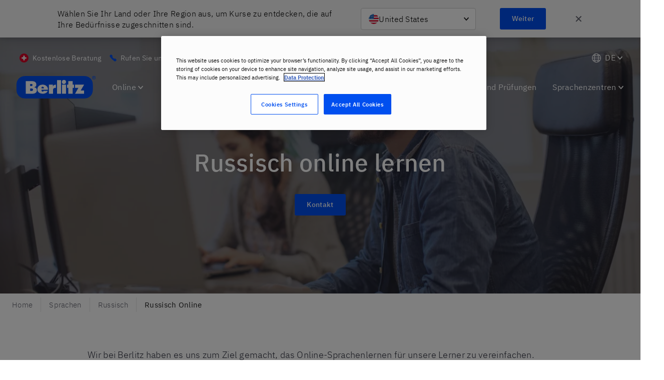

--- FILE ---
content_type: text/javascript
request_url: https://www.berlitz.com/en-ch/assets/component---node-modules-berlitz-gatsby-theme-blitz-src-layouts-base-layout-index-jsx-22d9e5ef3f697a48c782.js
body_size: 546
content:
(window.__LOADABLE_LOADED_CHUNKS__=window.__LOADABLE_LOADED_CHUNKS__||[]).push([[40],{"2Rh8":function(t,e,o){"use strict";o.r(e);var n=o("q1tI"),i=o.n(n),a=o("uZS/"),r=o("HftZ"),u=o("uKEZ"),c=o("p46w"),s=o.n(c),m=o("og10"),l=function(t){try{var e=Object(m.a)(t),o=Object(u.getUrlParam)("utm_source",window.location.href),n=Object(u.getUrlParam)("utm_medium",window.location.href),i=Object(u.getUrlParam)("utm_campaign",window.location.href),a=Object(u.getUrlParam)("utm_term",window.location.href);if("EMEA"===e||["br","cl","co","mx","us"].includes(t.toLowerCase()))o&&sessionStorage.setItem("utmSource",o),n&&sessionStorage.setItem("utmMedium",n),i&&sessionStorage.setItem("utmCampaign",i),a&&sessionStorage.setItem("utmTerm",a);else{var r={expires:3};o&&s.a.set("utmSource",o,r),n&&s.a.set("utmMedium",n,r),i&&s.a.set("utmCampaign",i,r),a&&s.a.set("utmTerm",a,r)}}catch(c){console.log(c)}},f=o("NBZm"),g=function(){var t=window.location.hash;if(""!=t){var e=document.getElementById(null==t?void 0:t.replace("#",""));if(!e)return;window.scrollTo({top:e.offsetTop-61,behavior:"smooth"})}};e.default=function(t){var e=t.data,o=t.pageContext;return Object(n.useEffect)((function(){l(e.blitzConfig.pluginOptions.REGION),Object(f.a)(e.blitzConfig.pluginOptions.REGION)}),[]),Object(n.useEffect)((function(){window.location.hash&&scroll(0,0);var t=setTimeout((function(){scroll(0,0)}),1);return function(){return clearTimeout(t)}}),[]),Object(n.useEffect)((function(){var t=setTimeout((function(){g()}),500);return function(){return clearTimeout(t)}}),[]),i.a.createElement(r.b.Provider,{value:r.a},i.a.createElement(a.a,{data:e,pageContext:o,blitzConfig:e.blitzConfig.pluginOptions}))}}}]);

--- FILE ---
content_type: text/javascript
request_url: https://www.berlitz.com/en-ch/assets/webpack-runtime-799091cba5b6d884f4c5.js
body_size: 3562
content:
!function(e){function o(o){for(var c,t,r=o[0],l=o[1],f=o[2],b=0,u=[];b<r.length;b++)t=r[b],Object.prototype.hasOwnProperty.call(d,t)&&d[t]&&u.push(d[t][0]),d[t]=0;for(c in l)Object.prototype.hasOwnProperty.call(l,c)&&(e[c]=l[c]);for(s&&s(o);u.length;)u.shift()();return n.push.apply(n,f||[]),a()}function a(){for(var e,o=0;o<n.length;o++){for(var a=n[o],c=!0,t=1;t<a.length;t++){var l=a[t];0!==d[l]&&(c=!1)}c&&(n.splice(o--,1),e=r(r.s=a[0]))}return e}var c={},t={11:0},d={11:0},n=[];function r(o){if(c[o])return c[o].exports;var a=c[o]={i:o,l:!1,exports:{}};return e[o].call(a.exports,a,a.exports,r),a.l=!0,a.exports}r.e=function(e){var o=[];t[e]?o.push(t[e]):0!==t[e]&&{1:1}[e]&&o.push(t[e]=new Promise((function(o,a){for(var c=({0:"commons",1:"styles",2:"components-ModularBlockForm",3:"2c796e83",4:"52e60ecd9da70bac2471c8344aaa357ab77d7d69",5:"7a6f331a79564d2357092cf82e1da31751e0a90c",6:"BlogSingleLayout",7:"a51011485cd245170db4e91c8c17ff1a68bbf15e",8:"berlitz-form",9:"berlitz-map",10:"f4aba7c26af412784e5a2048eced072fdc86c260",12:"BlogIndexLayout",13:"CustomerPortalLayout",14:"KidsAndTeensDetailsLayoutWithoutCamps",15:"LandingPageNav",16:"LocationCard",17:"MicroSiteLayout",18:"NewsletterForm-NewsletterSignUp",19:"NotFoundLayout",20:"OrderSummaryLayout",21:"PlacementTestLayout",22:"PlainLayout",23:"Popup",24:"ProductSingleLayout",25:"ProductSingleSnipcartLayout",26:"RegionLayout",27:"RelatedPosts",28:"ResourceIndexLayout",29:"ResourceSingleLayout",31:"berlitz-Datepicker",32:"berlitz-PhoneInput",33:"berlitz-PhoneInput2",34:"berlitz-banner-language-selector",35:"berlitz-blocks-lib-BlockForm",36:"berlitz-blocks-lib-BlockTable",37:"berlitz-floating-action-button",38:"berlitz-gatsby-theme-blitz-src-containers-CountryRedirect",39:"berlitz-social-share",40:"component---node-modules-berlitz-gatsby-theme-blitz-src-layouts-base-layout-index-jsx",41:"component---node-modules-berlitz-gatsby-theme-blitz-src-layouts-micro-site-layout-index-jsx",42:"component---node-modules-berlitz-gatsby-theme-blitz-src-layouts-sitemap-layout-index-jsx",43:"components-AuthorProfile",44:"components-ModularAccordion",45:"components-ModularBlockBannerPromotion",46:"components-ModularBlockCallToAction",47:"components-ModularBlockCards",48:"components-ModularBlockContentArea",49:"components-ModularBlockFeatureCard",50:"components-ModularBlockFeaturedCarousel",51:"components-ModularBlockIconGrid",52:"components-ModularBlockImage-ModularBlockImage-jsx",53:"components-ModularBlockInfo",54:"components-ModularBlockLevelChart",55:"components-ModularBlockLogoCarousel",56:"components-ModularBlockMap",57:"components-ModularBlockOurTeam",58:"components-ModularBlockTable",59:"components-ModularBlockTableV2",60:"components-ModularBlockTestimonialCarousel",61:"components-ModularBlockVideo",62:"components-SnipcartIcon",63:"components-TopBar",64:"containers-Alerts",65:"containers-Breadcrumbs",66:"containers-CountrySelector",67:"containers-Footer",68:"containers-Head",69:"containers-TopNav"}[e]||e)+"."+{0:"31d6cfe0d16ae931b73c",1:"8f2c7762db15f9271c1a",2:"31d6cfe0d16ae931b73c",3:"31d6cfe0d16ae931b73c",4:"31d6cfe0d16ae931b73c",5:"31d6cfe0d16ae931b73c",6:"31d6cfe0d16ae931b73c",7:"31d6cfe0d16ae931b73c",8:"31d6cfe0d16ae931b73c",9:"31d6cfe0d16ae931b73c",10:"31d6cfe0d16ae931b73c",12:"31d6cfe0d16ae931b73c",13:"31d6cfe0d16ae931b73c",14:"31d6cfe0d16ae931b73c",15:"31d6cfe0d16ae931b73c",16:"31d6cfe0d16ae931b73c",17:"31d6cfe0d16ae931b73c",18:"31d6cfe0d16ae931b73c",19:"31d6cfe0d16ae931b73c",20:"31d6cfe0d16ae931b73c",21:"31d6cfe0d16ae931b73c",22:"31d6cfe0d16ae931b73c",23:"31d6cfe0d16ae931b73c",24:"31d6cfe0d16ae931b73c",25:"31d6cfe0d16ae931b73c",26:"31d6cfe0d16ae931b73c",27:"31d6cfe0d16ae931b73c",28:"31d6cfe0d16ae931b73c",29:"31d6cfe0d16ae931b73c",31:"31d6cfe0d16ae931b73c",32:"31d6cfe0d16ae931b73c",33:"31d6cfe0d16ae931b73c",34:"31d6cfe0d16ae931b73c",35:"31d6cfe0d16ae931b73c",36:"31d6cfe0d16ae931b73c",37:"31d6cfe0d16ae931b73c",38:"31d6cfe0d16ae931b73c",39:"31d6cfe0d16ae931b73c",40:"31d6cfe0d16ae931b73c",41:"31d6cfe0d16ae931b73c",42:"31d6cfe0d16ae931b73c",43:"31d6cfe0d16ae931b73c",44:"31d6cfe0d16ae931b73c",45:"31d6cfe0d16ae931b73c",46:"31d6cfe0d16ae931b73c",47:"31d6cfe0d16ae931b73c",48:"31d6cfe0d16ae931b73c",49:"31d6cfe0d16ae931b73c",50:"31d6cfe0d16ae931b73c",51:"31d6cfe0d16ae931b73c",52:"31d6cfe0d16ae931b73c",53:"31d6cfe0d16ae931b73c",54:"31d6cfe0d16ae931b73c",55:"31d6cfe0d16ae931b73c",56:"31d6cfe0d16ae931b73c",57:"31d6cfe0d16ae931b73c",58:"31d6cfe0d16ae931b73c",59:"31d6cfe0d16ae931b73c",60:"31d6cfe0d16ae931b73c",61:"31d6cfe0d16ae931b73c",62:"31d6cfe0d16ae931b73c",63:"31d6cfe0d16ae931b73c",64:"31d6cfe0d16ae931b73c",65:"31d6cfe0d16ae931b73c",66:"31d6cfe0d16ae931b73c",67:"31d6cfe0d16ae931b73c",68:"31d6cfe0d16ae931b73c",69:"31d6cfe0d16ae931b73c",72:"31d6cfe0d16ae931b73c"}[e]+".css",d=r.p+c,n=document.getElementsByTagName("link"),l=0;l<n.length;l++){var f=(s=n[l]).getAttribute("data-href")||s.getAttribute("href");if("stylesheet"===s.rel&&(f===c||f===d))return o()}var b=document.getElementsByTagName("style");for(l=0;l<b.length;l++){var s;if((f=(s=b[l]).getAttribute("data-href"))===c||f===d)return o()}var u=document.createElement("link");u.rel="stylesheet",u.type="text/css",u.onload=o,u.onerror=function(o){var c=o&&o.target&&o.target.src||d,n=new Error("Loading CSS chunk "+e+" failed.\n("+c+")");n.code="CSS_CHUNK_LOAD_FAILED",n.request=c,delete t[e],u.parentNode.removeChild(u),a(n)},u.href=d,document.getElementsByTagName("head")[0].appendChild(u)})).then((function(){t[e]=0})));var a=d[e];if(0!==a)if(a)o.push(a[2]);else{var c=new Promise((function(o,c){a=d[e]=[o,c]}));o.push(a[2]=c);var n,l=document.createElement("script");l.charset="utf-8",l.timeout=120,r.nc&&l.setAttribute("nonce",r.nc),l.src=function(e){return r.p+""+({0:"commons",1:"styles",2:"components-ModularBlockForm",3:"2c796e83",4:"52e60ecd9da70bac2471c8344aaa357ab77d7d69",5:"7a6f331a79564d2357092cf82e1da31751e0a90c",6:"BlogSingleLayout",7:"a51011485cd245170db4e91c8c17ff1a68bbf15e",8:"berlitz-form",9:"berlitz-map",10:"f4aba7c26af412784e5a2048eced072fdc86c260",12:"BlogIndexLayout",13:"CustomerPortalLayout",14:"KidsAndTeensDetailsLayoutWithoutCamps",15:"LandingPageNav",16:"LocationCard",17:"MicroSiteLayout",18:"NewsletterForm-NewsletterSignUp",19:"NotFoundLayout",20:"OrderSummaryLayout",21:"PlacementTestLayout",22:"PlainLayout",23:"Popup",24:"ProductSingleLayout",25:"ProductSingleSnipcartLayout",26:"RegionLayout",27:"RelatedPosts",28:"ResourceIndexLayout",29:"ResourceSingleLayout",31:"berlitz-Datepicker",32:"berlitz-PhoneInput",33:"berlitz-PhoneInput2",34:"berlitz-banner-language-selector",35:"berlitz-blocks-lib-BlockForm",36:"berlitz-blocks-lib-BlockTable",37:"berlitz-floating-action-button",38:"berlitz-gatsby-theme-blitz-src-containers-CountryRedirect",39:"berlitz-social-share",40:"component---node-modules-berlitz-gatsby-theme-blitz-src-layouts-base-layout-index-jsx",41:"component---node-modules-berlitz-gatsby-theme-blitz-src-layouts-micro-site-layout-index-jsx",42:"component---node-modules-berlitz-gatsby-theme-blitz-src-layouts-sitemap-layout-index-jsx",43:"components-AuthorProfile",44:"components-ModularAccordion",45:"components-ModularBlockBannerPromotion",46:"components-ModularBlockCallToAction",47:"components-ModularBlockCards",48:"components-ModularBlockContentArea",49:"components-ModularBlockFeatureCard",50:"components-ModularBlockFeaturedCarousel",51:"components-ModularBlockIconGrid",52:"components-ModularBlockImage-ModularBlockImage-jsx",53:"components-ModularBlockInfo",54:"components-ModularBlockLevelChart",55:"components-ModularBlockLogoCarousel",56:"components-ModularBlockMap",57:"components-ModularBlockOurTeam",58:"components-ModularBlockTable",59:"components-ModularBlockTableV2",60:"components-ModularBlockTestimonialCarousel",61:"components-ModularBlockVideo",62:"components-SnipcartIcon",63:"components-TopBar",64:"containers-Alerts",65:"containers-Breadcrumbs",66:"containers-CountrySelector",67:"containers-Footer",68:"containers-Head",69:"containers-TopNav"}[e]||e)+"-"+{0:"12afc96223eb070ff8e2",1:"ab764f310732eabe9ca8",2:"f9f01c2c12e1ef1be940",3:"86fee98469c325cbe0f2",4:"b36f3721df0bde34a2a5",5:"69800280a8db4a985604",6:"a75421b09f7eb5fa8d11",7:"942f8bfea367d10a9c21",8:"fe21562c4bbc08dfe454",9:"e4686da666f39f0f1fe1",10:"ef962f4c83539c776593",12:"218d44c92753de8baeaf",13:"cdc1c610ada4acbe22f3",14:"462f3f6e1da7a9594ac0",15:"7c2fa28119c70eba9998",16:"046b7dda08cae2f151ed",17:"bf56521c801f2734e747",18:"c0e71d1375a439fecc10",19:"331a1f5e08828bd0508e",20:"96b61aedd997210b16d3",21:"62e1129d400478f328d1",22:"84726874a24d555091b9",23:"f06032e69b01198b0784",24:"296c671756125eaa5954",25:"a0b3a31f595743103f0e",26:"6a4b23fd194512b9a047",27:"ec582f2b751410634fb6",28:"4d593d3fef6855695ae5",29:"cae6c5666c0f0d4b2c5e",31:"0023dd27a2cdcf3e5924",32:"ba1326e826ab5d26849c",33:"d25694265b9829b90530",34:"88d193a356d4e5df6b76",35:"63a82bf0e22866f70513",36:"d22bedbc64e3621464ba",37:"bdf404aca66be3e47142",38:"0d261bbba2c07fa39598",39:"525a85dc9d3e3877985c",40:"22d9e5ef3f697a48c782",41:"7a2230ead1ee04f9f95d",42:"9d21a31c626c8ee05df1",43:"78c66dde5f77aca9c39e",44:"fb2bf1cec24eb3913cde",45:"4c978024dcd13fb3372d",46:"4be91a5a25dab0ded84d",47:"c059c9a12a2787f2e782",48:"0f010423db703d3e83d5",49:"c61856851915e0e0e053",50:"d3eb2777f0c3c2186eca",51:"fc21394b9c25d3100505",52:"335f5aaeff255967d27d",53:"51df0b69f1262136da9f",54:"74fac8918e38661ffa7b",55:"a360b044625542b371cd",56:"127228fbf003c24691b7",57:"4b41844d65ee9b42e35f",58:"1a887172fe5aeebb59dd",59:"6f75038716e91f04aa2c",60:"efc1a075155b117370a9",61:"d74619f5d332de2f4bd3",62:"873b8fe8f2a9f59c2090",63:"81c9876b044a4d332a5c",64:"ed57642544a454b3bbb7",65:"fa61a4196751ae18cf6d",66:"9c7ba2c57c9001fee308",67:"08df709f9e446969f4c8",68:"c36e3f24d207c21ef455",69:"550fcfaa090b35784ade",72:"1d158e712997713f8815"}[e]+".js"}(e);var f=new Error;n=function(o){l.onerror=l.onload=null,clearTimeout(b);var a=d[e];if(0!==a){if(a){var c=o&&("load"===o.type?"missing":o.type),t=o&&o.target&&o.target.src;f.message="Loading chunk "+e+" failed.\n("+c+": "+t+")",f.name="ChunkLoadError",f.type=c,f.request=t,a[1](f)}d[e]=void 0}};var b=setTimeout((function(){n({type:"timeout",target:l})}),12e4);l.onerror=l.onload=n,document.head.appendChild(l)}return Promise.all(o)},r.m=e,r.c=c,r.d=function(e,o,a){r.o(e,o)||Object.defineProperty(e,o,{enumerable:!0,get:a})},r.r=function(e){"undefined"!=typeof Symbol&&Symbol.toStringTag&&Object.defineProperty(e,Symbol.toStringTag,{value:"Module"}),Object.defineProperty(e,"__esModule",{value:!0})},r.t=function(e,o){if(1&o&&(e=r(e)),8&o)return e;if(4&o&&"object"==typeof e&&e&&e.__esModule)return e;var a=Object.create(null);if(r.r(a),Object.defineProperty(a,"default",{enumerable:!0,value:e}),2&o&&"string"!=typeof e)for(var c in e)r.d(a,c,function(o){return e[o]}.bind(null,c));return a},r.n=function(e){var o=e&&e.__esModule?function(){return e.default}:function(){return e};return r.d(o,"a",o),o},r.o=function(e,o){return Object.prototype.hasOwnProperty.call(e,o)},r.p="/en-ch/assets/",r.oe=function(e){throw console.error(e),e};var l=window.__LOADABLE_LOADED_CHUNKS__=window.__LOADABLE_LOADED_CHUNKS__||[],f=l.push.bind(l);l.push=o,l=l.slice();for(var b=0;b<l.length;b++)o(l[b]);var s=f;a()}([]);

--- FILE ---
content_type: text/javascript
request_url: https://www.berlitz.com/en-ch/assets/components-ModularBlockCards-c059c9a12a2787f2e782.js
body_size: 2791
content:
(window.__LOADABLE_LOADED_CHUNKS__=window.__LOADABLE_LOADED_CHUNKS__||[]).push([[47],{"+2Jg":function(e,t,n){"use strict";function a(e){return(a="function"==typeof Symbol&&"symbol"==typeof Symbol.iterator?function(e){return typeof e}:function(e){return e&&"function"==typeof Symbol&&e.constructor===Symbol&&e!==Symbol.prototype?"symbol":typeof e})(e)}n("BIHw"),n("QGkA"),Object.defineProperty(t,"__esModule",{value:!0}),t.default=void 0;var r=function(e){if(e&&e.__esModule)return e;if(null===e||"object"!==a(e)&&"function"!=typeof e)return{default:e};var t=_();if(t&&t.has(e))return t.get(e);var n={},r=Object.defineProperty&&Object.getOwnPropertyDescriptor;for(var l in e)if(Object.prototype.hasOwnProperty.call(e,l)){var i=r?Object.getOwnPropertyDescriptor(e,l):null;i&&(i.get||i.set)?Object.defineProperty(n,l,i):n[l]=e[l]}n.default=e,t&&t.set(e,n);return n}(n("q1tI")),l=m(n("GEU7")),i=n("U8Qx"),o=n("REIf"),u=m(n("8JVD")),d=n("QyDz"),c=m(n("vNQI")),f=m(n("yi2Z")),s=n("oNfa"),g=m(n("gNbh"));function m(e){return e&&e.__esModule?e:{default:e}}function _(){if("function"!=typeof WeakMap)return null;var e=new WeakMap;return _=function(){return e},e}var y=function(e){var t=e.condition,n=e.wrapper,a=e.children;return t?n(a):a},p=function(e){var t=e.text,n=e.textAlign,a=e.subtitle,l=e.highlight,o=e.isTitleH3;return r.default.createElement(r.default.Fragment,null,t&&r.default.createElement(i.P,{fontWeight:"bold",highlight:l,size:"lg","data-key":"cards__card-text",textAlign:n,isTitleH3:o},r.default.createElement(i.TextAlign,{align:n},t)),a&&r.default.createElement(i.RichText,{dangerouslySetInnerHTML:{__html:a}}))},b=function(e){var t=e.backgroundColor,n=e.cards,a=e.cardsAsRows,m=void 0!==a&&a,_=e.containerWidth,b=void 0===_?"lg":_,v=e.disablePaddingBottom,h=e.disablePaddingTop,x=e.flat,S=e.largeCards,k=e.size,E=void 0===k?"lg":k,w=e.subtitle,C=e.title,A=e.ctaAsLink,I=n.length%3==1&&1!==n.length,O=(0,r.useMemo)((function(){return S||m?6:I?3:4}),[]);return r.default.createElement(o.Section,{backgroundColor:t,disablePaddingBottom:v,disablePaddingTop:h,size:E},r.default.createElement(s.StyledGrid,null,(C||w)&&r.default.createElement(d.Row,{center:"lg"},r.default.createElement(d.Col,{xs:12,lg:9},r.default.createElement(i.TextAlign,{align:"center"},C&&r.default.createElement(i.H2,{"data-key":"cards__heading"},C),w&&r.default.createElement(s.SubText,{"data-key":"cards__subtext"},w)),r.default.createElement(f.default,{size:"xl",breakpoints:{lg:"md"}}))),r.default.createElement(d.Row,{center:"lg"},r.default.createElement(d.Col,{xs:12,lg:{md:9,lg:12}[b]},r.default.createElement(d.Row,{center:"lg"},n.map((function(e,t){return r.default.createElement(s.StyledCol,{xs:12,sm:6,lg:O,key:"feature-card-".concat(e.imageSrc,"-").concat(t)},r.default.createElement(y,{condition:e.url,wrapper:function(t){return r.default.createElement(s.CardLink,{href:e.url,target:(0,g.default)(e.url)?"_blank":"_self","data-key":"cards__card-link"},t)}},r.default.createElement(l.default,{flat:x,image:e.imageSrc&&(0,c.default)(e.imageSrc,640,480),imageAltText:e.imageSrc&&(e.imageAlt||""),cta:e.url&&e.ctaText&&(A?r.default.createElement(s.Link,{href:e.url,to:e.url},e.ctaText):r.default.createElement(u.default,{"data-key":"cards__card-cta__button",as:"span"},e.ctaText)),borderColor:e.borderColor,row:m,youtubeVideoId:e.youtubeVideoId,containImage:e.containImage,hideContent:e.hideContent,idAttr:e.idAttr},r.default.createElement(p,{text:e.text,textAlign:e.textAlign,subtitle:e.subtitle,highlight:e.highlight,isTitleH3:e.isTitleH3}))))})))))))};t.default=b},mf2j:function(e,t,n){"use strict";n.r(t);n("BIHw"),n("QGkA");var a=n("q1tI"),r=n.n(a),l=n("+2Jg"),i=n.n(l),o=n("myMG");t.default=function(e){var t=e.cards,n=void 0===t?[]:t,l=e.disablePaddingTop,u=e.flat,d=e.large_cards,c=e.row,f=e.section_background_color,s=e.subtitle,g=e.title,m=e.isRtlLocale,_=e.cta_as_link,y=e.REGION,p=Object(a.useMemo)((function(){return Object(o.c)(f)}),[f]),b=Object(a.useMemo)((function(){return n.map((function(e){var t=null==y?void 0:y.includes("els"),n=e.page_reference,a=e.exclude_internal_ref_image||!1,l=Array.isArray(n)?n[0]:null,i=e.basic_card,o=e.align_center,u=!i&&!a&&function(e,t){var n,a,r,l,i,o,u,d=(null==e||null===(n=e.image)||void 0===n?void 0:n.url)||"",c=(null==t||null===(a=t.banner)||void 0===a||null===(r=a[0])||void 0===r||null===(l=r.image)||void 0===l?void 0:l.url)||(null==t||null===(i=t.featured_image)||void 0===i?void 0:i.url)||(null==t||null===(o=t.image)||void 0===o?void 0:o.url)||(null==t||null===(u=t.product_featured_image)||void 0===u?void 0:u[0].url)||"";return d||(t?c:"")}(e,l),d=function(e,t){var n,a,r;return e.image?e.image.description:(null==t||null===(n=t.banner)||void 0===n||null===(a=n[0])||void 0===a||null===(r=a.image)||void 0===r?void 0:r.description)||""}(e,l),c=e.contain_image,f=!i&&e.card_subtitle,s=function(e){void 0===e&&(e="");return{Red:"primary",Blue:"secondary",Green:"alternate1",Purple:"alternate2"}[e]}(e.title_highlight),g=t?function(e){void 0===e&&(e="");return{Red:"brandSupporting04",Blue:"brandSecondary","Orange (ELS Only)":"brandPrimary",Green:"brandSecondary","Yellow (ELS Only)":"brandSupporting05",Purple:"brandSupporting03"}[e]}(e.title_highlight):null,_="string"==typeof e.button_link_external?e.button_link_external:null==l?void 0:l.url,p=e.title||(null==l?void 0:l.card_title)||(null==l?void 0:l.title),b=null==p?void 0:p.includes("<h3>");return{imageSrc:u,imageAlt:d,text:p?r.a.createElement("span",{dangerouslySetInnerHTML:{__html:p}}):null,subtitle:f,textAlign:o?"center":m?"right":null,url:_,ctaText:i?null:(null==e?void 0:e.call_to_action_text)||"Find Out More",youtubeVideoId:e.youtube_video_id,highlight:"primary"!==s&&s,containImage:c,idAttr:e.card_id,borderColor:g,isTitleH3:b}}))}),[n]);return r.a.createElement(i.a,{title:g?r.a.createElement("span",{dangerouslySetInnerHTML:{__html:g}}):null,subtitle:s,disablePaddingTop:l,backgroundColor:p,cards:b,largeCards:d,cardsAsRows:c,flat:u,ctaAsLink:_})}},oNfa:function(e,t,n){"use strict";Object.defineProperty(t,"__esModule",{value:!0}),t.CardLink=t.Link=t.StyledCol=t.SubText=t.StyledGrid=void 0;var a,r=(a=n("vOnD"))&&a.__esModule?a:{default:a},l=n("QyDz"),i=n("U8Qx"),o=n("REIf"),u=n("Yq8J");var d=(0,r.default)(o.Grid).withConfig({displayName:"style__StyledGrid",componentId:"sc-12f7yx3-0"})(["@media (min-width:","){margin-bottom:-",";}"],(function(e){return e.theme.breakpoints.lg}),(function(e){return e.theme.space.md}));t.StyledGrid=d;var c=(0,r.default)(i.P).withConfig({displayName:"style__SubText",componentId:"sc-12f7yx3-1"})(["margin:0 auto;max-width:",";"],(function(e){return e.theme.breakpoints.md}));t.SubText=c;var f=(0,r.default)(l.Col).withConfig({displayName:"style__StyledCol",componentId:"sc-12f7yx3-2"})(["margin:0 auto;margin-bottom:",";&:last-child{margin-bottom:0;}@media (min-width:","){margin:0;}@media (min-width:","){padding:",";}"],(function(e){return e.theme.space.lg}),(function(e){return e.theme.breakpoints.sm}),(function(e){return e.theme.breakpoints.lg}),(function(e){return e.theme.space.md}));t.StyledCol=f;var s=r.default.a.withConfig({displayName:"style__Link",componentId:"sc-12f7yx3-3"})(["",""],u.linkStyle);t.Link=s;var g=r.default.a.withConfig({displayName:"style__CardLink",componentId:"sc-12f7yx3-4"})(["text-decoration:none;"]);t.CardLink=g},vNQI:function(e,t,n){"use strict";Object.defineProperty(t,"__esModule",{value:!0}),t.default=t.resizeImage=void 0;var a=function(e){var t=arguments.length>1&&void 0!==arguments[1]?arguments[1]:768,n=arguments.length>2&&void 0!==arguments[2]?arguments[2]:"auto",a=arguments.length>3&&void 0!==arguments[3]?arguments[3]:{};if(!e.includes("images.contentstack.io"))return e;var r=a.crop,l=void 0===r||r,i=a.quality,o=void 0===i?80:i,u=a.overlay,d=void 0===u?null:u,c=a.disableSmartCrop,f="?auto=webp&format=pjpg&quality=".concat(o),s=d?"&overlay=".concat(d,"&overlay-repeat=both"):"",g="auto"!==n?"&fit=".concat(l?"crop":"bounds"):"";if(c||"auto"===n||"auto"===t){var m="&width=".concat(t),_="&height=".concat(n);return"".concat(e).concat(f).concat(m).concat(_).concat(g).concat(s)}var y=t>n?t:n,p="&width=".concat(y),b="&height=".concat(y),v="&crop=".concat(t,":").concat(n,",smart");return"".concat(e).concat(f).concat(p).concat(b).concat(g).concat(s).concat(v)};t.resizeImage=a;var r=a;t.default=r}}]);

--- FILE ---
content_type: text/javascript
request_url: https://www.berlitz.com/en-ch/assets/components-ModularBlockFeatureCard-c61856851915e0e0e053.js
body_size: 1226
content:
(window.__LOADABLE_LOADED_CHUNKS__=window.__LOADABLE_LOADED_CHUNKS__||[]).push([[49],{"+l9v":function(e,t,l){"use strict";Object.defineProperty(t,"__esModule",{value:!0}),t.default=void 0;var a=g(l("q1tI")),n=l("U8Qx"),i=l("REIf"),u=l("QyDz"),r=g(l("pnzU")),o=g(l("8JVD")),d=l("tPTj"),c=g(l("yi2Z"));function g(e){return e&&e.__esModule?e:{default:e}}var s=function(e){var t=e.backgroundColor,l=e.button,g=e.column,s=e.content,m=e.disablePaddingBottom,f=e.disablePaddingTop,b=e.imageAlt,_=e.imageMobile,p=e.imageSrc,v=e.reverse,E=e.size,h=e.subtitle,y=e.title,k=e.youtubeVideoId;return a.default.createElement(i.Section,{backgroundColor:t,disablePaddingBottom:m,disablePaddingTop:f,size:E},a.default.createElement(i.Grid,null,a.default.createElement(u.Row,{center:"lg"},a.default.createElement(u.Col,{xs:12,lg:10},a.default.createElement(r.default,{column:g,image:p,imageAltText:b,imageLink:(null==l?void 0:l.href)||null,imageTarget:(null==l?void 0:l.target)||null,imageMobile:_,reverse:v,title:y,youtubeVideoId:k},y&&a.default.createElement(n.H2,null,y),h&&a.default.createElement(n.P,null,h),s&&a.default.createElement(a.default.Fragment,null,a.default.createElement(n.RichText,{dangerouslySetInnerHTML:{__html:s}}),a.default.createElement(c.default,{size:"lg"})),l.text&&(l.href||l.onClick||l.to)&&a.default.createElement(d.ButtonSpacer,null,a.default.createElement(o.default,l,l.text)))))))};s.defaultProps={backgroundColor:null,size:"lg",button:{as:"a",href:null,onClick:null,target:null,text:null,to:null}};var m=s;t.default=m},"98Te":function(e,t,l){"use strict";l.r(t);var a=l("q1tI"),n=l.n(a),i=l("Wbzz"),u=l("+l9v"),r=l.n(u),o=l("HqiT"),d=l("6nAg"),c=l("myMG"),g={imageSrc:"",imageAlt:""},s=function(e){var t,l,u=e.button_link_external,s=e.button_link,m=e.button_text,f=e.disablePaddingTop,b=e.flipped,_=e.image,p=void 0===_?{}:_,v=e.section_background_color,E=e.subtitle,h=void 0===E?"":E,y=e.title,k=e.youtube_video_id,S=(null==h||null===(t=h.replace(/<span class="ww">/g,"").replace(/<\/span>/g,"").replace(/<p>/g,"").replace(/<\/p>/g,""))||void 0===t?void 0:t.length)>900,A=Object(a.useMemo)((function(){try{if(!p)return g;var e=p.url||"";return{imageAlt:p.description||"",imageSrc:S?Object(o.resizeImage)(e,1200,720):Object(o.resizeImage)(e,720,720),imageMobile:Object(o.resizeImage)(e,464,260)}}catch(t){return g}}),[p]),M=A.imageSrc,P=A.imageAlt,T=A.imageMobile,x="string"==typeof u?u:(null==s||null===(l=s[0])||void 0===l?void 0:l.url)||"",z=null!==x.match(RegExp(/^#/)),I=x.startsWith("/"),O={text:m,href:x,as:"a",target:z||I?"_self":"_blank"},C={text:m,to:x,as:i.Link},L="string"==typeof u?O:C,j=null==h?void 0:h.match(d.htmlCheck);return n.a.createElement(r.a,{backgroundColor:Object(c.c)(v),button:L,column:S,content:j&&h,disablePaddingTop:f,imageAlt:P,imageSrc:M,imageMobile:T,reverse:b,subtitle:!j&&h,title:y?n.a.createElement("span",{dangerouslySetInnerHTML:{__html:y}}):null,youtubeVideoId:k})};s.defaultProps={image:!1},t.default=s},tPTj:function(e,t,l){"use strict";var a;Object.defineProperty(t,"__esModule",{value:!0}),t.ButtonSpacer=void 0;var n=((a=l("vOnD"))&&a.__esModule?a:{default:a}).default.div.withConfig({displayName:"style__ButtonSpacer",componentId:"sc-1bnzhio-0"})(["> *{display:inline-block;}"]);t.ButtonSpacer=n}}]);

--- FILE ---
content_type: text/javascript
request_url: https://www.berlitz.com/en-ch/assets/components-ModularAccordion-fb2bf1cec24eb3913cde.js
body_size: 3185
content:
(window.__LOADABLE_LOADED_CHUNKS__=window.__LOADABLE_LOADED_CHUNKS__||[]).push([[44],{"4nom":function(e,t,n){"use strict";Object.defineProperty(t,"__esModule",{value:!0}),Object.defineProperty(t,"default",{enumerable:!0,get:function(){return a.default}});var r,a=(r=n("ML40"))&&r.__esModule?r:{default:r}},"9bGh":function(e,t,n){"use strict";n.r(t);var r=n("q1tI"),a=n.n(r),i=n("j5Tt"),o=n.n(i),l=n("bT9L"),u=n.n(l),d=n("myMG");t.default=function(e){var t=e.disablePaddingTop,n=e.items,i=e.section_background_color,l=e.subtitle,c=e.title,f=e.enable_structured_data,s=e.expanded_default,p=Object(r.useMemo)((function(){return Object(d.c)(i)}),[i]);return a.a.createElement(a.a.Fragment,null,f&&a.a.createElement(u.a,null,a.a.createElement("script",{type:"application/ld+json"},JSON.stringify({"@context":"http://schema.org","@type":"FAQPage",mainEntity:[n&&n.map((function(e){return{"@type":"Question",name:e.title,acceptedAnswer:{"@type":"Answer",text:e.content}}}))]}))),a.a.createElement(o.a,{disablePaddingTop:t,backgroundColor:p,title:c,subtitle:l,items:n,expandedByDefault:s}))}},LyPu:function(e,t,n){"use strict";function r(e){return(r="function"==typeof Symbol&&"symbol"==typeof Symbol.iterator?function(e){return typeof e}:function(e){return e&&"function"==typeof Symbol&&e.constructor===Symbol&&e!==Symbol.prototype?"symbol":typeof e})(e)}Object.defineProperty(t,"__esModule",{value:!0}),t.ExpandedContent=t.ExpanderIcon=t.ExpanderTitle=t.EnabledWrapper=t.DisabledWrapper=t.Wrapper=void 0;var a,i=function(e){if(e&&e.__esModule)return e;if(null===e||"object"!==r(e)&&"function"!=typeof e)return{default:e};var t=c();if(t&&t.has(e))return t.get(e);var n={},a=Object.defineProperty&&Object.getOwnPropertyDescriptor;for(var i in e)if(Object.prototype.hasOwnProperty.call(e,i)){var o=a?Object.getOwnPropertyDescriptor(e,i):null;o&&(o.get||o.set)?Object.defineProperty(n,i,o):n[i]=e[i]}n.default=e,t&&t.set(e,n);return n}(n("vOnD")),o=d(n("3cvZ")),l=d(n("twPU")),u=n("U8Qx");function d(e){return e&&e.__esModule?e:{default:e}}function c(){if("function"!=typeof WeakMap)return null;var e=new WeakMap;return c=function(){return e},e}var f=i.default.div.withConfig({displayName:"Expanderstyle__Wrapper",componentId:"sc-13l00q6-0"})(["width:100%;",";"],(function(e){var t=e.theme,n=e.isDisabled;return(0,l.default)(t,n,"width: auto;")}));t.Wrapper=f;var s=i.default.div.withConfig({displayName:"Expanderstyle__DisabledWrapper",componentId:"sc-13l00q6-1"})(["display:none;visibility:hidden;",";"],(function(e){var t=e.theme,n=e.isDisabled;return(0,l.default)(t,n,"display: block; visibility: visible;")}));t.DisabledWrapper=s;var p=i.default.div.withConfig({displayName:"Expanderstyle__EnabledWrapper",componentId:"sc-13l00q6-2"})(["display:block;border-bottom:",";",";"],(function(e){var t=e.theme;return e.border&&t.expander.borderBottom}),(function(e){var t=e.theme,n=e.isDisabled;return(0,l.default)(t,n,"display: none;")}));t.EnabledWrapper=p;var y=i.default.button.withConfig({displayName:"Expanderstyle__ExpanderTitle",componentId:"sc-13l00q6-3"})(["",";padding:",";cursor:pointer;width:100%;text-align:inherit;outline:none;margin:0 !important;@media (min-width:","){&:focus{outline-color:-webkit-focus-ring-color;outline-style:auto;}}",";",";"],u.h5Style,(function(e){var t=e.theme;return"".concat(t.space.sm," 0")}),(function(e){return e.theme.breakpoints.md}),(function(e){return e.icon&&(0,i.css)(["display:flex;justify-content:space-between;align-items:center;"])}),(function(e){return e.shrinkTitle&&(0,i.css)(["padding:0;padding-bottom:",";width:auto;"],(function(e){return e.theme.space.md}))}));t.ExpanderTitle=y;var m,b,h=i.default.span.withConfig({displayName:"Expanderstyle__ExpanderIcon",componentId:"sc-13l00q6-4"})(["align-items:center;background-color:",";padding:",";border-radius:50%;display:flex;height:100%;"," transform:rotate(0deg);transition:all ",";",";"],(function(e){return e.theme.palette.blue10}),(function(e){return e.theme.space.sm}),(0,o.default)(a||(m=["\n    margin-right: ",";\n  "],b||(b=m.slice(0)),a=Object.freeze(Object.defineProperties(m,{raw:{value:Object.freeze(b)}}))),(function(e){return e.theme.expander.iconMarginRight})),(function(e){return e.theme.expander.transition}),(function(e){return e.expanded&&(0,i.css)(["transform:rotate(-180deg);"])}));t.ExpanderIcon=h;var v=i.default.div.withConfig({displayName:"Expanderstyle__ExpandedContent",componentId:"sc-13l00q6-5"})(["max-height:",";overflow:",";visibility:",";opacity:",";transition:opacity ",";"],(function(e){return e.expanded?"none":"0px"}),(function(e){return e.expanded?"visible":"hidden"}),(function(e){return e.expanded?"visible":"hidden"}),(function(e){return e.expanded?"1":"0"}),(function(e){return e.theme.expander.transition}));t.ExpandedContent=v},ML40:function(e,t,n){"use strict";function r(e){return(r="function"==typeof Symbol&&"symbol"==typeof Symbol.iterator?function(e){return typeof e}:function(e){return e&&"function"==typeof Symbol&&e.constructor===Symbol&&e!==Symbol.prototype?"symbol":typeof e})(e)}Object.defineProperty(t,"__esModule",{value:!0}),t.default=void 0;var a=function(e){if(e&&e.__esModule)return e;if(null===e||"object"!==r(e)&&"function"!=typeof e)return{default:e};var t=c();if(t&&t.has(e))return t.get(e);var n={},a=Object.defineProperty&&Object.getOwnPropertyDescriptor;for(var i in e)if(Object.prototype.hasOwnProperty.call(e,i)){var o=a?Object.getOwnPropertyDescriptor(e,i):null;o&&(o.get||o.set)?Object.defineProperty(n,i,o):n[i]=e[i]}n.default=e,t&&t.set(e,n);return n}(n("q1tI")),i=d(n("je4i")),o=n("U8Qx"),l=d(n("U4gR")),u=n("LyPu");function d(e){return e&&e.__esModule?e:{default:e}}function c(){if("function"!=typeof WeakMap)return null;var e=new WeakMap;return c=function(){return e},e}function f(e,t){if(!(e instanceof t))throw new TypeError("Cannot call a class as a function")}function s(e,t){for(var n=0;n<t.length;n++){var r=t[n];r.enumerable=r.enumerable||!1,r.configurable=!0,"value"in r&&(r.writable=!0),Object.defineProperty(e,r.key,r)}}function p(e,t){return(p=Object.setPrototypeOf||function(e,t){return e.__proto__=t,e})(e,t)}function y(e){var t=function(){if("undefined"==typeof Reflect||!Reflect.construct)return!1;if(Reflect.construct.sham)return!1;if("function"==typeof Proxy)return!0;try{return Boolean.prototype.valueOf.call(Reflect.construct(Boolean,[],(function(){}))),!0}catch(e){return!1}}();return function(){var n,r=b(e);if(t){var a=b(this).constructor;n=Reflect.construct(r,arguments,a)}else n=r.apply(this,arguments);return m(this,n)}}function m(e,t){return!t||"object"!==r(t)&&"function"!=typeof t?function(e){if(void 0===e)throw new ReferenceError("this hasn't been initialised - super() hasn't been called");return e}(e):t}function b(e){return(b=Object.setPrototypeOf?Object.getPrototypeOf:function(e){return e.__proto__||Object.getPrototypeOf(e)})(e)}var h=function(e){!function(e,t){if("function"!=typeof t&&null!==t)throw new TypeError("Super expression must either be null or a function");e.prototype=Object.create(t&&t.prototype,{constructor:{value:e,writable:!0,configurable:!0}}),t&&p(e,t)}(c,e);var t,n,r,d=y(c);function c(){var e,t;f(this,c);for(var n=arguments.length,r=new Array(n),a=0;a<n;a++)r[a]=arguments[a];return m(t,(e=t=d.call.apply(d,[this].concat(r)),t.state={id:i.default.generate(),expanded:t.props.initialState.expanded},t.handleClick=function(){t.setState((function(e){return{expanded:!e.expanded}}))},e))}return t=c,(n=[{key:"componentDidMount",value:function(){this.setState({expanded:!1}),this.props.expandedByDefault&&this.setState({expanded:!0})}},{key:"render",value:function(){var e=this.state,t=e.id,n=e.expanded,r=this.props,i=r.title,d=r.children,c=r.isDisabled,f=r.icon,s=r.className,p=r.border,y=r.shrinkTitle;return a.default.createElement(u.Wrapper,{isDisabled:c,className:s,"data-key":"max-expander"},c?a.default.createElement(u.DisabledWrapper,{isDisabled:c,"data-key":"max-expander--isDisabled"},a.default.createElement(o.H5,{disableMargin:!0},i),d):"",a.default.createElement(u.EnabledWrapper,{isDisabled:c,border:p,"data-key":"max-expander--enabled"},a.default.createElement(u.ExpanderTitle,{"aria-controls":t,"aria-expanded":n?"true":"false",onClick:this.handleClick,icon:f?1:0,"data-key":"max-expander__title",shrinkTitle:y,disableMargin:!y},i,f&&a.default.createElement(u.ExpanderIcon,{expanded:n,"data-key":"max-expander__icon"},a.default.createElement(l.default,{size:"xxs",color:"brand01"}))),a.default.createElement(u.ExpandedContent,{"aria-hidden":n?"false":"true",id:t,expanded:n,"data-key":"max-expander__content"},d)))}}])&&s(t.prototype,n),r&&s(t,r),c}(a.Component);h.defaultProps={initialState:{expanded:!0},expandedByDefault:!1,border:!0,icon:!1,isDisabled:null,shrinkTitle:!1};var v=h;t.default=v},eX56:function(e,t,n){"use strict";Object.defineProperty(t,"__esModule",{value:!0}),t.Title=void 0;var r,a=(r=n("vOnD"))&&r.__esModule?r:{default:r},i=n("U8Qx");var o=(0,a.default)(i.H3).withConfig({displayName:"style__Title",componentId:"sc-11mait6-0"})(["color:",";"],(function(e){var t=e.theme,n=e.color;return t.colors[n]}));t.Title=o},j5Tt:function(e,t,n){"use strict";Object.defineProperty(t,"__esModule",{value:!0}),t.default=void 0;var r=f(n("q1tI")),a=n("REIf"),i=n("U8Qx"),o=f(n("4nom")),l=f(n("yi2Z")),u=n("QyDz"),d=f(n("sKvO")),c=n("eX56");function f(e){return e&&e.__esModule?e:{default:e}}var s=function(e){var t=e.alignTitle,n=e.backgroundColor,f=e.disablePaddingBottom,s=e.disablePaddingTop,p=e.expandedByDefault,y=e.items,m=e.subtitle,b=e.title,h=e.titleColor,v=void 0===h?"text01":h,_=e.initialState;return r.default.createElement(a.Section,{backgroundColor:n,disablePaddingBottom:f,disablePaddingTop:s,size:"lg"},r.default.createElement(a.Grid,null,r.default.createElement(u.Row,{center:"lg"},r.default.createElement(u.Col,{xs:12,lg:9},r.default.createElement(i.TextAlign,{align:t},b&&r.default.createElement(i.H2,{dangerouslySetInnerHTML:{__html:b}}),m&&r.default.createElement(i.P,{dangerouslySetInnerHTML:{__html:m}})),y.map((function(e){var t=e.title,n=e.content;return r.default.createElement(o.default,{key:t,expandedByDefault:p,initialState:_,title:r.default.createElement(c.Title,{color:v,disableMargin:!0,dangerouslySetInnerHTML:{__html:t}}),icon:!0},r.default.createElement(l.default,{size:"sm"}),d.default.test(n)?r.default.createElement(i.RichText,{dangerouslySetInnerHTML:{__html:n}}):r.default.createElement(i.P,{disableMargin:!0},n),r.default.createElement(l.default,{size:"lg"}))}))))))};s.defaultProps={alignTitle:"center",items:[]};var p=s;t.default=p}}]);

--- FILE ---
content_type: text/javascript
request_url: https://www.berlitz.com/en-ch/assets/containers-Footer-08df709f9e446969f4c8.js
body_size: 13358
content:
(window.__LOADABLE_LOADED_CHUNKS__=window.__LOADABLE_LOADED_CHUNKS__||[]).push([[67],{"+YNN":function(e,t,n){"use strict";Object.defineProperty(t,"__esModule",{value:!0}),t.default=void 0;var o=c(n("q1tI")),r=c(n("l8jB")),i=c(n("tPPY")),a=n("bGdj"),l=c(n("C1vc")),u=c(n("Xf0J"));function c(e){return e&&e.__esModule?e:{default:e}}var f=function(e){var t=e.columnOneLinks,n=e.columnOneTitle,c=e.columnTwoLinks,f=e.columnTwoTitle,d=e.columnThreeLinks,s=e.columnThreeTitle,p=e.columnFourLinks,m=e.columnFourTitle,h=e.logo,y=e.newsletterComponent,v=e.phone,b=e.socialLinks,_=e.languageLinks,g=e.activeLanguage,w=e.columnOneLogo,x=e.region,k=[{title:n,links:t},{title:f,links:c},{title:s,links:d},{title:m,links:p}].filter((function(e){var t=e.title,n=e.links;return t&&n})),O=l.default.find((function(e){return e.code===x}));return o.default.createElement(a.Wrapper,{"data-key":"max-footer"},o.default.createElement(a.ColumnWrapper,{paddingBottom:!0,fixed:!0},o.default.createElement(a.Logo,{"data-key":"max-footer__logo"},h),b&&o.default.createElement(o.default.Fragment,null,o.default.createElement(a.SocialIconsContainer,{"data-key":"max-footer__social-icons"},b.map((function(e,t){return t<5&&o.default.createElement(r.default,{key:"footer-social-".concat(e.title),link:e})}))),b.length-1>=5&&o.default.createElement(a.SocialIconsContainer,{"data-key":"max-footer__social-icons"},b.map((function(e,t){return t>=5&&o.default.createElement(r.default,{key:"footer-social-".concat(e.title),link:e})})))),w,v&&o.default.createElement(a.CallButton,{"data-key":"max-footer__phone"},v),O&&o.default.createElement(a.Country,null,o.default.createElement(a.FlagCircleIcon,{src:"https://hatscripts.github.io/circle-flags/flags/".concat(x,".svg")}),null==O?void 0:O.name)),y&&o.default.createElement(a.ColumnWrapper,{paddingBottom:!0,fixed:!0},y),k&&o.default.createElement(a.NavigationWrapper,null,k.map((function(e,t){var n=t!==k.length-1;return e.title&&e.links.length&&o.default.createElement(i.default,{showBorder:n,key:"max-footer-nav-".concat(t),title:e.title,links:e.links,dataKey:"max-footer-nav-".concat(t)})}))),_&&_.length>1&&o.default.createElement(u.default,{languageLinks:_,activeLanguage:g}))};t.default=f},"/8HQ":function(e,t,n){"use strict";Object.defineProperty(t,"__esModule",{value:!0}),Object.defineProperty(t,"default",{enumerable:!0,get:function(){return r.default}});var o,r=(o=n("+YNN"))&&o.__esModule?o:{default:o}},"/JI3":function(e,t,n){"use strict";function o(e){return(o="function"==typeof Symbol&&"symbol"==typeof Symbol.iterator?function(e){return typeof e}:function(e){return e&&"function"==typeof Symbol&&e.constructor===Symbol&&e!==Symbol.prototype?"symbol":typeof e})(e)}Object.defineProperty(t,"__esModule",{value:!0}),t.default=void 0;var r,i=function(e){if(e&&e.__esModule)return e;if(null===e||"object"!==o(e)&&"function"!=typeof e)return{default:e};var t=u();if(t&&t.has(e))return t.get(e);var n={},r=Object.defineProperty&&Object.getOwnPropertyDescriptor;for(var i in e)if(Object.prototype.hasOwnProperty.call(e,i)){var a=r?Object.getOwnPropertyDescriptor(e,i):null;a&&(a.get||a.set)?Object.defineProperty(n,i,a):n[i]=e[i]}n.default=e,t&&t.set(e,n);return n}(n("q1tI")),a=(r=n("vOnD"))&&r.__esModule?r:{default:r},l=n("NBI3");function u(){if("function"!=typeof WeakMap)return null;var e=new WeakMap;return u=function(){return e},e}function c(e,t){if(!(e instanceof t))throw new TypeError("Cannot call a class as a function")}function f(e,t){for(var n=0;n<t.length;n++){var o=t[n];o.enumerable=o.enumerable||!1,o.configurable=!0,"value"in o&&(o.writable=!0),Object.defineProperty(e,o.key,o)}}function d(e,t){return(d=Object.setPrototypeOf||function(e,t){return e.__proto__=t,e})(e,t)}function s(e){var t=function(){if("undefined"==typeof Reflect||!Reflect.construct)return!1;if(Reflect.construct.sham)return!1;if("function"==typeof Proxy)return!0;try{return Boolean.prototype.valueOf.call(Reflect.construct(Boolean,[],(function(){}))),!0}catch(e){return!1}}();return function(){var n,o=m(e);if(t){var r=m(this).constructor;n=Reflect.construct(o,arguments,r)}else n=o.apply(this,arguments);return p(this,n)}}function p(e,t){return!t||"object"!==o(t)&&"function"!=typeof t?function(e){if(void 0===e)throw new ReferenceError("this hasn't been initialised - super() hasn't been called");return e}(e):t}function m(e){return(m=Object.setPrototypeOf?Object.getPrototypeOf:function(e){return e.__proto__||Object.getPrototypeOf(e)})(e)}var h=a.default.span.withConfig({displayName:"Icon__IconWrapper",componentId:"sc-1vvwnb9-0"})(["display:flex;color:",";font-size:",";"],(function(e){var t=e.theme,n=e.iconColor;return t.iconColors[n]}),(function(e){var t=e.theme,n=e.size;return t.iconSizes[n]})),y=function(e){!function(e,t){if("function"!=typeof t&&null!==t)throw new TypeError("Super expression must either be null or a function");e.prototype=Object.create(t&&t.prototype,{constructor:{value:e,writable:!0,configurable:!0}}),t&&d(e,t)}(a,e);var t,n,o,r=s(a);function a(){return c(this,a),r.apply(this,arguments)}return t=a,(n=[{key:"render",value:function(){return i.default.createElement(h,{"data-key":"icon-".concat(this.name),iconColor:this.props.color,size:this.props.size,className:this.props.className},this.icon,this.props.title&&i.default.createElement(l.ScreenReaderOnly,null,this.props.title))}}])&&f(t.prototype,n),o&&f(t,o),a}(i.Component);y.defaultProps={size:"sm",color:"brand01"};var v=y;t.default=v},"2NZM":function(e,t,n){"use strict";function o(e){return(o="function"==typeof Symbol&&"symbol"==typeof Symbol.iterator?function(e){return typeof e}:function(e){return e&&"function"==typeof Symbol&&e.constructor===Symbol&&e!==Symbol.prototype?"symbol":typeof e})(e)}Object.defineProperty(t,"__esModule",{value:!0}),t.SocialLineBrand=void 0;var r=i(n("q1tI"));function i(e){return e&&e.__esModule?e:{default:e}}function a(e,t){return(a=Object.setPrototypeOf||function(e,t){return e.__proto__=t,e})(e,t)}function l(e){var t=function(){if("undefined"==typeof Reflect||!Reflect.construct)return!1;if(Reflect.construct.sham)return!1;if("function"==typeof Proxy)return!0;try{return Boolean.prototype.valueOf.call(Reflect.construct(Boolean,[],(function(){}))),!0}catch(e){return!1}}();return function(){var n,o=c(e);if(t){var r=c(this).constructor;n=Reflect.construct(o,arguments,r)}else n=o.apply(this,arguments);return u(this,n)}}function u(e,t){return!t||"object"!==o(t)&&"function"!=typeof t?function(e){if(void 0===e)throw new ReferenceError("this hasn't been initialised - super() hasn't been called");return e}(e):t}function c(e){return(c=Object.setPrototypeOf?Object.getPrototypeOf:function(e){return e.__proto__||Object.getPrototypeOf(e)})(e)}var f=function(e){!function(e,t){if("function"!=typeof t&&null!==t)throw new TypeError("Super expression must either be null or a function");e.prototype=Object.create(t&&t.prototype,{constructor:{value:e,writable:!0,configurable:!0}}),t&&a(e,t)}(n,e);var t=l(n);function n(e){var o;return function(e,t){if(!(e instanceof t))throw new TypeError("Cannot call a class as a function")}(this,n),(o=t.call(this,e)).name="SocialLineBrand",o.icon=r.default.createElement("svg",{viewBox:"0 0 320 320",width:"1em",height:"1em",focusable:"false","aria-hidden":"true",role:"presentation"},r.default.createElement("path",{className:"social-line-brand_svg__cls-1",fill:"currentColor",d:"M247.86 0H72.14C32.3 0 0 32.3 0 72.14v175.72C0 287.7 32.3 320 72.14 320h175.72c39.84 0 72.14-32.3 72.14-72.14V72.14C320 32.3 287.7 0 247.86 0zm-4.07 198.19c-22.38 25.76-72.44 57.14-83.82 61.94-11.39 4.8-9.71-3.06-9.24-5.75.27-1.61 1.52-9.13 1.52-9.13.36-2.72.73-6.95-.35-9.65-1.2-2.97-5.93-4.51-9.4-5.26-51.27-6.78-89.23-42.62-89.23-85.42 0-47.74 47.86-86.58 106.69-86.58s106.69 38.84 106.69 86.58c0 19.11-7.41 36.31-22.87 53.27z"}),r.default.createElement("path",{className:"social-line-brand_svg__cls-1",fill:"currentColor",d:"M231.16 172.49h-29.97c-1.13 0-2.04-.91-2.04-2.04V123.89c0-1.13.91-2.04 2.04-2.04h29.97c1.12 0 2.04.92 2.04 2.04v7.57c0 1.13-.91 2.04-2.04 2.04h-20.37v7.86h20.37c1.12 0 2.04.92 2.04 2.04v7.57c0 1.13-.91 2.04-2.04 2.04h-20.37v7.86h20.37c1.12 0 2.04.92 2.04 2.04v7.57c0 1.13-.91 2.04-2.04 2.04zM120.29 172.49c1.12 0 2.04-.91 2.04-2.04v-7.57c0-1.12-.92-2.04-2.04-2.04H99.92v-36.96c0-1.12-.92-2.04-2.04-2.04h-7.57c-1.13 0-2.04.91-2.04 2.04v46.57c0 1.13.91 2.04 2.04 2.04h29.97z"}),r.default.createElement("rect",{className:"social-line-brand_svg__cls-1",fill:"currentColor",x:128.73,y:121.85,width:11.64,height:50.64,rx:2.04,ry:2.04}),r.default.createElement("path",{className:"social-line-brand_svg__cls-1",fill:"currentColor",d:"M189.84 121.85h-7.57c-1.13 0-2.04.91-2.04 2.04v27.65l-21.3-28.77c-.05-.07-.11-.14-.16-.21l-.01-.01c-.04-.04-.08-.09-.12-.13-.01-.01-.03-.02-.04-.03-.04-.03-.07-.06-.11-.09-.02-.01-.04-.03-.06-.04-.03-.03-.07-.05-.11-.07-.02-.01-.04-.03-.06-.04-.04-.02-.07-.04-.11-.06l-.06-.03c-.04-.02-.08-.04-.12-.05-.02 0-.04-.02-.07-.02-.04-.01-.08-.03-.12-.04-.02 0-.05-.01-.07-.02-.04 0-.08-.02-.12-.03-.03 0-.06 0-.09-.01-.04 0-.07-.01-.11-.01H149.69c-1.12 0-2.04.91-2.04 2.04v46.56c0 1.12.91 2.04 2.04 2.04h7.57c1.13 0 2.04-.91 2.04-2.04v-27.65l21.33 28.81c.15.21.33.38.53.51 0 0 .02.01.02.02.04.03.08.05.13.08l.06.03c.03.02.07.03.1.05.03.02.07.03.1.04.02 0 .04.02.06.02.05.02.09.03.14.04h.03c.17.04.35.07.53.07h7.52c1.12 0 2.04-.91 2.04-2.04V123.9c0-1.12-.91-2.04-2.04-2.04z"})),o}return n}(i(n("/JI3")).default);t.SocialLineBrand=f},"3WX/":function(e,t,n){var o=n("ut/Y"),r=n("oKwy"),i=n("d8FT");e.exports=function(e,t){return i(e,r(o(t)))}},"5KQe":function(e,t,n){"use strict";function o(e){return(o="function"==typeof Symbol&&"symbol"==typeof Symbol.iterator?function(e){return typeof e}:function(e){return e&&"function"==typeof Symbol&&e.constructor===Symbol&&e!==Symbol.prototype?"symbol":typeof e})(e)}Object.defineProperty(t,"__esModule",{value:!0}),t.ExpandedContent=t.ExpanderIcon=t.ExpanderTitle=t.EnabledWrapper=t.DisabledWrapper=t.Wrapper=void 0;var r,i=function(e){if(e&&e.__esModule)return e;if(null===e||"object"!==o(e)&&"function"!=typeof e)return{default:e};var t=f();if(t&&t.has(e))return t.get(e);var n={},r=Object.defineProperty&&Object.getOwnPropertyDescriptor;for(var i in e)if(Object.prototype.hasOwnProperty.call(e,i)){var a=r?Object.getOwnPropertyDescriptor(e,i):null;a&&(a.get||a.set)?Object.defineProperty(n,i,a):n[i]=e[i]}n.default=e,t&&t.set(e,n);return n}(n("vOnD")),a=c(n("3cvZ")),l=c(n("H9kF")),u=n("I8yK");function c(e){return e&&e.__esModule?e:{default:e}}function f(){if("function"!=typeof WeakMap)return null;var e=new WeakMap;return f=function(){return e},e}var d=i.default.div.withConfig({displayName:"Expanderstyle__Wrapper",componentId:"sc-13l00q6-0"})(["width:100%;",";"],(function(e){var t=e.theme,n=e.isDisabled;return(0,l.default)(t,n,"width: auto;")}));t.Wrapper=d;var s=i.default.div.withConfig({displayName:"Expanderstyle__DisabledWrapper",componentId:"sc-13l00q6-1"})(["display:none;visibility:hidden;",";"],(function(e){var t=e.theme,n=e.isDisabled;return(0,l.default)(t,n,"display: block; visibility: visible;")}));t.DisabledWrapper=s;var p=i.default.div.withConfig({displayName:"Expanderstyle__EnabledWrapper",componentId:"sc-13l00q6-2"})(["display:block;border-bottom:",";",";"],(function(e){var t=e.theme;return e.border&&t.expander.borderBottom}),(function(e){var t=e.theme,n=e.isDisabled;return(0,l.default)(t,n,"display: none;")}));t.EnabledWrapper=p;var m=i.default.button.withConfig({displayName:"Expanderstyle__ExpanderTitle",componentId:"sc-13l00q6-3"})(["",";padding:",";cursor:pointer;width:100%;text-align:inherit;outline:none;margin:0 !important;@media (min-width:","){&:focus{outline-color:-webkit-focus-ring-color;outline-style:auto;}}",";",";"],u.h5Style,(function(e){var t=e.theme;return"".concat(t.space.sm," 0")}),(function(e){return e.theme.breakpoints.md}),(function(e){return e.icon&&(0,i.css)(["display:flex;justify-content:space-between;align-items:center;"])}),(function(e){return e.shrinkTitle&&(0,i.css)(["padding:0;padding-bottom:",";width:auto;"],(function(e){return e.theme.space.md}))}));t.ExpanderTitle=m;var h,y,v=i.default.span.withConfig({displayName:"Expanderstyle__ExpanderIcon",componentId:"sc-13l00q6-4"})(["align-items:center;background-color:",";padding:",";border-radius:50%;display:flex;height:100%;"," transform:rotate(0deg);transition:all ",";",";"],(function(e){return e.theme.palette.blue10}),(function(e){return e.theme.space.sm}),(0,a.default)(r||(h=["\n    margin-right: ",";\n  "],y||(y=h.slice(0)),r=Object.freeze(Object.defineProperties(h,{raw:{value:Object.freeze(y)}}))),(function(e){return e.theme.expander.iconMarginRight})),(function(e){return e.theme.expander.transition}),(function(e){return e.expanded&&(0,i.css)(["transform:rotate(-180deg);"])}));t.ExpanderIcon=v;var b=i.default.div.withConfig({displayName:"Expanderstyle__ExpandedContent",componentId:"sc-13l00q6-5"})(["max-height:",";overflow:",";visibility:",";opacity:",";transition:opacity ",";"],(function(e){return e.expanded?"none":"0px"}),(function(e){return e.expanded?"visible":"hidden"}),(function(e){return e.expanded?"visible":"hidden"}),(function(e){return e.expanded?"1":"0"}),(function(e){return e.theme.expander.transition}));t.ExpandedContent=b},C1vc:function(e,t,n){"use strict";Object.defineProperty(t,"__esModule",{value:!0}),t.default=void 0;var o=[{code:"dz",name:"Algeria"},{code:"eg",name:"Egypt"},{code:"ma",name:"Morocco"},{code:"tn",name:"Tunisia"},{code:"ar",name:"Argentina"},{code:"cr",name:"Costa Rica"},{code:"mx",name:"Mexico"},{code:"pr",name:"Puerto Rico"},{code:"br",name:"Brazil"},{code:"do",name:"Dominican Republic"},{code:"ni",name:"Nicaragua"},{code:"us",name:"United States"},{code:"ca",name:"Canada"},{code:"ec",name:"Ecuador"},{code:"pa",name:"Panama"},{code:"uy",name:"Uruguay"},{code:"cl",name:"Chile"},{code:"sv",name:"El Salvador"},{code:"py",name:"Paraguay"},{code:"ve",name:"Venezuela"},{code:"co",name:"Colombia"},{code:"gt",name:"Guatemala"},{code:"pe",name:"Peru"},{code:"am",name:"Armenia"},{code:"hk",name:"Hong Kong"},{code:"jp",name:"Japan"},{code:"sg",name:"Singapore"},{code:"au",name:"Australia"},{code:"in",name:"India"},{code:"pk",name:"Pakistan"},{code:"kr",name:"South Korea"},{code:"cn",name:"China"},{code:"id",name:"Indonesia"},{code:"ph",name:"Philippines"},{code:"th",name:"Thailand"},{code:"at",name:"Austria"},{code:"fr",name:"France"},{code:"lu",name:"Luxembourg"},{code:"rs",name:"Serbia"},{code:"be",name:"Belgium"},{code:"de",name:"Germany"},{code:"mt",name:"Malta"},{code:"sk",name:"Slovakia"},{code:"bg",name:"Bulgaria"},{code:"gr",name:"Greece"},{code:"nl",name:"Netherlands"},{code:"si",name:"Slovenia"},{code:"hr",name:"Croatia"},{code:"hu",name:"Hungary"},{code:"no",name:"Norway"},{code:"es",name:"Spain"},{code:"cz",name:"Czech Republic"},{code:"lv",name:"Latvia"},{code:"ro",name:"Romania"},{code:"gb",name:"United Kingdom"},{code:"bh",name:"Bahrain"},{code:"lb",name:"Lebanon"},{code:"qa",name:"Qatar"},{code:"tr",name:"Turkey"},{code:"il",name:"Israel"},{code:"om",name:"Oman"},{code:"sa",name:"Saudi Arabia"},{code:"ae",name:"United Arab Emirates"},{code:"jo",name:"Jordan"}];t.default=o},C4rJ:function(e,t,n){"use strict";function o(e){return(o="function"==typeof Symbol&&"symbol"==typeof Symbol.iterator?function(e){return typeof e}:function(e){return e&&"function"==typeof Symbol&&e.constructor===Symbol&&e!==Symbol.prototype?"symbol":typeof e})(e)}Object.defineProperty(t,"__esModule",{value:!0}),t.default=void 0;var r=function(e){if(e&&e.__esModule)return e;if(null===e||"object"!==o(e)&&"function"!=typeof e)return{default:e};var t=f();if(t&&t.has(e))return t.get(e);var n={},r=Object.defineProperty&&Object.getOwnPropertyDescriptor;for(var i in e)if(Object.prototype.hasOwnProperty.call(e,i)){var a=r?Object.getOwnPropertyDescriptor(e,i):null;a&&(a.get||a.set)?Object.defineProperty(n,i,a):n[i]=e[i]}n.default=e,t&&t.set(e,n);return n}(n("q1tI")),i=c(n("je4i")),a=n("I8yK"),l=c(n("U4gR")),u=n("5KQe");function c(e){return e&&e.__esModule?e:{default:e}}function f(){if("function"!=typeof WeakMap)return null;var e=new WeakMap;return f=function(){return e},e}function d(e,t){if(!(e instanceof t))throw new TypeError("Cannot call a class as a function")}function s(e,t){for(var n=0;n<t.length;n++){var o=t[n];o.enumerable=o.enumerable||!1,o.configurable=!0,"value"in o&&(o.writable=!0),Object.defineProperty(e,o.key,o)}}function p(e,t){return(p=Object.setPrototypeOf||function(e,t){return e.__proto__=t,e})(e,t)}function m(e){var t=function(){if("undefined"==typeof Reflect||!Reflect.construct)return!1;if(Reflect.construct.sham)return!1;if("function"==typeof Proxy)return!0;try{return Boolean.prototype.valueOf.call(Reflect.construct(Boolean,[],(function(){}))),!0}catch(e){return!1}}();return function(){var n,o=y(e);if(t){var r=y(this).constructor;n=Reflect.construct(o,arguments,r)}else n=o.apply(this,arguments);return h(this,n)}}function h(e,t){return!t||"object"!==o(t)&&"function"!=typeof t?function(e){if(void 0===e)throw new ReferenceError("this hasn't been initialised - super() hasn't been called");return e}(e):t}function y(e){return(y=Object.setPrototypeOf?Object.getPrototypeOf:function(e){return e.__proto__||Object.getPrototypeOf(e)})(e)}var v=function(e){!function(e,t){if("function"!=typeof t&&null!==t)throw new TypeError("Super expression must either be null or a function");e.prototype=Object.create(t&&t.prototype,{constructor:{value:e,writable:!0,configurable:!0}}),t&&p(e,t)}(f,e);var t,n,o,c=m(f);function f(){var e,t;d(this,f);for(var n=arguments.length,o=new Array(n),r=0;r<n;r++)o[r]=arguments[r];return h(t,(e=t=c.call.apply(c,[this].concat(o)),t.state={id:i.default.generate(),expanded:t.props.initialState.expanded},t.handleClick=function(){t.setState((function(e){return{expanded:!e.expanded}}))},e))}return t=f,(n=[{key:"componentDidMount",value:function(){this.setState({expanded:!1}),this.props.expandedByDefault&&this.setState({expanded:!0})}},{key:"render",value:function(){var e=this.state,t=e.id,n=e.expanded,o=this.props,i=o.title,c=o.children,f=o.isDisabled,d=o.icon,s=o.className,p=o.border,m=o.shrinkTitle;return r.default.createElement(u.Wrapper,{isDisabled:f,className:s,"data-key":"max-expander"},f?r.default.createElement(u.DisabledWrapper,{isDisabled:f,"data-key":"max-expander--isDisabled"},r.default.createElement(a.H5,{disableMargin:!0},i),c):"",r.default.createElement(u.EnabledWrapper,{isDisabled:f,border:p,"data-key":"max-expander--enabled"},r.default.createElement(u.ExpanderTitle,{"aria-controls":t,"aria-expanded":n?"true":"false",onClick:this.handleClick,icon:d?1:0,"data-key":"max-expander__title",shrinkTitle:m,disableMargin:!m},i,d&&r.default.createElement(u.ExpanderIcon,{expanded:n,"data-key":"max-expander__icon"},r.default.createElement(l.default,{size:"xxs",color:"brand01"}))),r.default.createElement(u.ExpandedContent,{"aria-hidden":n?"false":"true",id:t,expanded:n,"data-key":"max-expander__content"},c)))}}])&&s(t.prototype,n),o&&s(t,o),f}(r.Component);v.defaultProps={initialState:{expanded:!0},expandedByDefault:!1,border:!0,icon:!1,isDisabled:null,shrinkTitle:!1};var b=v;t.default=b},C91s:function(e,t,n){"use strict";n.r(t);var o=n("KQm4"),r=n("E+oP"),i=n.n(r),a=n("q1tI"),l=n.n(a),u=n("MKeS"),c=n("Wbzz"),f=n("/8HQ"),d=n.n(f),s=n("XfdJ"),p=n.n(s),m=n("/WvF"),h=n.n(m),y=n("NrUE"),v=n.n(y),b=n("8JVD"),_=n.n(b),g=n("Ldj+"),w=n.n(g),x=n("yi2Z"),k=n.n(x),O=n("oZZD"),E=n("Xt6V"),j=n.n(E),S=n("o66j"),P=n("YLpA"),C=n("aT0q"),M=n("bhBt"),L=Object(u.default)({resolved:{},chunkName:function(){return"NewsletterForm-NewsletterSignUp"},isReady:function(e){var t=this.resolve(e);return!0===this.resolved[t]&&!!n.m[t]},importAsync:function(){return Promise.all([n.e(0),n.e(18)]).then(n.bind(null,"w0cx"))},requireAsync:function(e){var t=this,n=this.resolve(e);return this.resolved[n]=!1,this.importAsync(e).then((function(e){return t.resolved[n]=!0,e}))},requireSync:function e(t){var o=this.resolve(t);return n(o)},resolve:function e(){return"w0cx"}}),N=function(e){var t,n,r,u,f,p,m,y,b,g,x,j,N,I,T,z,W,B,R,A,D=e.homeUrl,F=e.data,q=void 0===F?{}:F,H=e.removeExits,K=Object(a.useMemo)((function(){return Object(M.a)(null==q?void 0:q.newsletter)}),[null==q?void 0:q.newsletter]),U="undefined"!=typeof window?{name:"Form_URL__c",value:window.location.href}:{},G=Object(c.useStaticQuery)("692030627"),J=null==G||null===(t=G.blitzConfig)||void 0===t||null===(n=t.pluginOptions)||void 0===n?void 0:n.NEWSLETTER_ENDPOINT_URL,Y=null==G||null===(r=G.blitzConfig)||void 0===r||null===(u=r.pluginOptions)||void 0===u?void 0:u.REGION,Z=J&&(null==q||null===(f=q.newsletter)||void 0===f||null===(p=f[0])||void 0===p?void 0:p.available)&&(J||P.a),V=null==q||null===(m=q.newsletter)||void 0===m?void 0:m[0],Q=null==V?void 0:V.title,X=null==V?void 0:V.newsletter_as_modal,$=null==V?void 0:V.newsletter_modal_link,ee=null==V?void 0:V.newsletter_modal_label,te=null==V?void 0:V.available,ne=X&&ee&&$&&te,oe=function(e){var t,n,o,r,i,a,u=null===(t=e.certification_logo)||void 0===t?void 0:t.url,f=null===(n=e.certification_link)||void 0===n||null===(o=n[0])||void 0===o?void 0:o.url,d=null===(r=e.certification_logo)||void 0===r?void 0:r.description,s=(i=u,a=d,l.a.createElement(S.b,{src:i,alt:a,role:!a&&"presentation"}));return f&&u?l.a.createElement(S.c,null,l.a.createElement(c.Link,{to:f}," ",s," ")):u?l.a.createElement(S.c,null,s):""},re=null==q||null===(y=q.certification)||void 0===y?void 0:y[0],ie=i()(null==re?void 0:re.additional_certifications)?null:null==re?void 0:re.additional_certifications,ae=(null==q||null===(b=q.columns)||void 0===b?void 0:b.length)>0,le=(null==q||null===(g=q.columns)||void 0===g?void 0:g.length)>1,ue=(null==q||null===(x=q.columns)||void 0===x?void 0:x.length)>2,ce=ae?q.columns[0].title:null,fe=ae?Object(O.a)(q.columns[0].links):[],de=le?q.columns[1].title:null,se=le?Object(O.a)(q.columns[1].links):[],pe=ue?q.columns[2].title:null,me=ue?Object(O.a)(q.columns[2].links):[],he=((null==q?void 0:q.social_link)||[]).map((function(e){return{title:e.social_platform.toLowerCase(),href:e.link.href}})),ye=null==q||null===(j=q.sub_footer)||void 0===j||null===(N=j[0])||void 0===N?void 0:N.links,ve=Object(O.a)(ye),be=null==q||null===(I=q.phone)||void 0===I||null===(T=I[0])||void 0===T?void 0:T.number,_e=be?l.a.createElement("a",{"data-key":"footer__phone-link",href:""+Object(E.formatTelHref)(be)},be):null,ge=null!=q&&null!==(z=q.phone_numbers)&&void 0!==z&&z.length?null==q?void 0:q.phone_numbers.map((function(e){var t=e.phone[0]||{},n=t.phone_number,o=t.title;return n&&o?l.a.createElement(S.e,{key:"footer-phone-"+n},l.a.createElement("a",{href:""+Object(E.formatTelHref)(n)},o,": ",n)):null})):null;return H?l.a.createElement(v.a,{copyrightText:null==q||null===(R=q.sub_footer)||void 0===R||null===(A=R[0])||void 0===A?void 0:A.copyright_text,links:ve||[]}):l.a.createElement(S.a,null,ce&&l.a.createElement(s.Section,{size:"lg","data-key":"footer"},l.a.createElement(s.Grid,null,l.a.createElement(d.a,{region:Y,logo:l.a.createElement(c.Link,{to:D,"data-key":"footer__logo-home-link",rel:"home"},l.a.createElement(h.a,{type:"secondary",title:"home"})),socialLinks:he,phone:ge||_e,newsletterComponent:ne?l.a.createElement(w.a,{title:Q,isDisabled:["lg","xl"],icon:!0},l.a.createElement(k.a,null),l.a.createElement(_.a,{onClick:function(){window.open($,"","width=800,height=600,left=50,top=50,toolbar=yes")}},ee)):Z?l.a.createElement(L,{endpointUrl:J,errorText:K.errorText,fields:K.fields,getEndpointUrl:P.a,hiddenFields:[].concat(Object(o.a)(K.hiddenFields),[U]),mapFormValuesToPostBody:C.a,submitText:K.submitText,submittingText:K.submittingText,successText:K.successText,title:K.title,unsubscribeText:K.unsubscribeText}):null,columnOneTitle:ce,columnOneLinks:fe,columnTwoTitle:de,columnTwoLinks:se,columnThreeTitle:pe,columnThreeLinks:me,columnOneLogo:re?l.a.createElement(S.d,null,oe(re),ie&&ie.map((function(e){return oe(e)}))):""}))),l.a.createElement(v.a,{copyrightText:null==q||null===(W=q.sub_footer)||void 0===W||null===(B=W[0])||void 0===B?void 0:B.copyright_text,links:ve}))},I="377147440";t.default=N},D62K:function(e,t,n){"use strict";Object.defineProperty(t,"__esModule",{value:!0}),t.default=void 0;var o=r(n("q1tI"));function r(e){return e&&e.__esModule?e:{default:e}}function i(e){return(i="function"==typeof Symbol&&"symbol"==typeof Symbol.iterator?function(e){return typeof e}:function(e){return e&&"function"==typeof Symbol&&e.constructor===Symbol&&e!==Symbol.prototype?"symbol":typeof e})(e)}function a(e,t){return!t||"object"!==i(t)&&"function"!=typeof t?function(e){if(void 0===e)throw new ReferenceError("this hasn't been initialised - super() hasn't been called");return e}(e):t}function l(e){return(l=Object.setPrototypeOf?Object.getPrototypeOf:function(e){return e.__proto__||Object.getPrototypeOf(e)})(e)}function u(e,t){return(u=Object.setPrototypeOf||function(e,t){return e.__proto__=t,e})(e,t)}var c=function(e){function t(e){var n;return function(e,t){if(!(e instanceof t))throw new TypeError("Cannot call a class as a function")}(this,t),(n=a(this,l(t).call(this,e))).name="IconSocialVideoTiktok1",n.icon=o.default.createElement("svg",{viewBox:"0 0 48 48",width:"1em",height:"1em",focusable:"false","aria-hidden":"true",role:"presentation"},o.default.createElement("path",{d:"M24 0a24 24 0 1024 24A24 24 0 0024 0zm14.12 20.7a12.8 12.8 0 01-9.42-4.22v14a9.42 9.42 0 11-9.4-9.4 7.5 7.5 0 01.94.1V26a4.84 4.84 0 00-.94-.1 4.72 4.72 0 104.7 4.68V8h5.64l.3 1.14a8.42 8.42 0 008.18 6.38z"})),n}return function(e,t){if("function"!=typeof t&&null!==t)throw new TypeError("Super expression must either be null or a function");e.prototype=Object.create(t&&t.prototype,{constructor:{value:e,writable:!0,configurable:!0}}),t&&u(e,t)}(t,e),t}(r(n("/xcK")).default);t.default=c},FZoo:function(e,t,n){var o=n("MrPd"),r=n("4uTw"),i=n("wJg7"),a=n("GoyQ"),l=n("9Nap");e.exports=function(e,t,n,u){if(!a(e))return e;for(var c=-1,f=(t=r(t,e)).length,d=f-1,s=e;null!=s&&++c<f;){var p=l(t[c]),m=n;if("__proto__"===p||"constructor"===p||"prototype"===p)return e;if(c!=d){var h=s[p];void 0===(m=u?u(h,p,s):void 0)&&(m=a(h)?h:i(t[c+1])?[]:{})}o(s,p,m),s=s[p]}return e}},Gyys:function(e,t,n){"use strict";Object.defineProperty(t,"__esModule",{value:!0}),t.default=void 0;var o,r=(o=n("q1tI"))&&o.__esModule?o:{default:o},i=n("NBI3"),a=n("gC4I");var l=function(e){var t=e.copyrightText,n=e.links;return r.default.createElement(a.Bar,{"data-key":"max-sub-footer"},r.default.createElement(i.Grid,null,r.default.createElement(a.Row,null,r.default.createElement(a.CopyrightText,{hasLinks:n.length,"data-key":"max-sub-footer__copyright"},t),r.default.createElement(a.LegalLinks,{"data-key":"max-sub-footer__legal-links"},n&&n.map((function(e,t){return r.default.createElement(a.LegalLink,{key:"legal-link-".concat(t),"data-key":"max-sub-footer__legal-links__link-".concat(t)},e)}))))))};l.defaultProps={links:[]};var u=l;t.default=u},H9kF:function(e,t,n){"use strict";Object.defineProperty(t,"__esModule",{value:!0}),t.default=t.mediaGenerator=void 0;var o=n("vOnD"),r=n("ufqH"),i=function(e,t,n){return!0===t?(0,o.css)(["",""],n):t&&Array.isArray(t)?(0,o.css)([""," "," "," "," ",""],-1!==t.indexOf("xs")&&"\n        @media (max-width: ".concat((0,r.stripUnit)(e.breakpoints.sm)-1,"px) {\n          ").concat(n,"\n        }\n      "),-1!==t.indexOf("sm")&&"\n        @media (min-width: ".concat(e.breakpoints.sm,") and (max-width: ").concat((0,r.stripUnit)(e.breakpoints.md)-1,"px) {\n          ").concat(n,"\n        }\n      "),-1!==t.indexOf("md")&&"\n        @media (min-width: ".concat(e.breakpoints.md,") and (max-width: ").concat((0,r.stripUnit)(e.breakpoints.lg)-1,"px) {\n          ").concat(n,"\n        }\n      "),-1!==t.indexOf("lg")&&"\n        @media (min-width: ".concat(e.breakpoints.lg,") and (max-width: ").concat((0,r.stripUnit)(e.breakpoints.xl)-1,"px) {\n          ").concat(n,"\n        }\n      "),-1!==t.indexOf("xl")&&"\n        @media (min-width: ".concat(e.breakpoints.xl,") {\n          ").concat(n,"\n        }\n      ")).join(""):void 0};t.mediaGenerator=i;var a=i;t.default=a},Ir8y:function(e,t,n){"use strict";Object.defineProperty(t,"__esModule",{value:!0}),t.default=void 0;var o=r(n("q1tI"));function r(e){return e&&e.__esModule?e:{default:e}}function i(e){return(i="function"==typeof Symbol&&"symbol"==typeof Symbol.iterator?function(e){return typeof e}:function(e){return e&&"function"==typeof Symbol&&e.constructor===Symbol&&e!==Symbol.prototype?"symbol":typeof e})(e)}function a(e,t){return!t||"object"!==i(t)&&"function"!=typeof t?function(e){if(void 0===e)throw new ReferenceError("this hasn't been initialised - super() hasn't been called");return e}(e):t}function l(e){return(l=Object.setPrototypeOf?Object.getPrototypeOf:function(e){return e.__proto__||Object.getPrototypeOf(e)})(e)}function u(e,t){return(u=Object.setPrototypeOf||function(e,t){return e.__proto__=t,e})(e,t)}var c=function(e){function t(e){var n;return function(e,t){if(!(e instanceof t))throw new TypeError("Cannot call a class as a function")}(this,t),(n=a(this,l(t).call(this,e))).name="IconSocialInstagram",n.icon=o.default.createElement("svg",{viewBox:"0 0 24 24",width:"1em",height:"1em",focusable:"false","aria-hidden":"true",role:"presentation"},o.default.createElement("path",{className:"social-instagram_svg__path0",d:"M17.5 0h-11A6.51 6.51 0 000 6.5v11A6.51 6.51 0 006.5 24h11a6.51 6.51 0 006.5-6.5v-11A6.51 6.51 0 0017.5 0zM12 17.5a5.5 5.5 0 115.5-5.5 5.5 5.5 0 01-5.5 5.5zm6.5-11A1.5 1.5 0 1120 5a1.5 1.5 0 01-1.5 1.5z"})),n}return function(e,t){if("function"!=typeof t&&null!==t)throw new TypeError("Super expression must either be null or a function");e.prototype=Object.create(t&&t.prototype,{constructor:{value:e,writable:!0,configurable:!0}}),t&&u(e,t)}(t,e),t}(r(n("/xcK")).default);t.default=c},J2iB:function(e,t){e.exports=function(e){return null==e}},"Ldj+":function(e,t,n){"use strict";Object.defineProperty(t,"__esModule",{value:!0}),Object.defineProperty(t,"default",{enumerable:!0,get:function(){return r.default}});var o,r=(o=n("C4rJ"))&&o.__esModule?o:{default:o}},NrUE:function(e,t,n){"use strict";Object.defineProperty(t,"__esModule",{value:!0}),Object.defineProperty(t,"default",{enumerable:!0,get:function(){return r.default}});var o,r=(o=n("Gyys"))&&o.__esModule?o:{default:o}},Xf0J:function(e,t,n){"use strict";Object.defineProperty(t,"__esModule",{value:!0}),t.default=t.MobileLanguageSelector=void 0;var o=u(n("q1tI")),r=u(n("zeN+")),i=u(n("yi2Z")),a=u(n("tPPY")),l=n("Z7qP");function u(e){return e&&e.__esModule?e:{default:e}}var c=function(e){var t=e.activeLanguage;return o.default.createElement(l.TitleWrapper,null,o.default.createElement(i.default,{size:"xs",noTop:!0,noLeft:!0,noBottom:!0},o.default.createElement(r.default,{color:"ui03"})),t)},f=function(e){var t=e.languageLinks,n=e.activeLanguage;return o.default.createElement(l.MobileLanguageSelectorWrapper,null,o.default.createElement(a.default,{title:o.default.createElement(c,{activeLanguage:n}),links:t}))};t.MobileLanguageSelector=f;var d=f;t.default=d},Xt6V:function(e,t,n){"use strict";Object.defineProperty(t,"__esModule",{value:!0}),t.default=t.formatTelHref=void 0;var o=function(e){if("string"!=typeof e)return e;var t=e.replace(/ /g,"").replace(/-/g,"");return e.startsWith("tel:")?t:"tel:".concat(t)};t.formatTelHref=o;var r=o;t.default=r},YLpA:function(e,t,n){"use strict";t.a=null},YzgY:function(e,t,n){"use strict";Object.defineProperty(t,"__esModule",{value:!0}),t.default=t.isExternalLink=void 0;var o=function(e){return RegExp("^((http|https)?://)(.*)").test(e)&&!RegExp("^/").test(e)};t.isExternalLink=o;var r=o;t.default=r},Z7qP:function(e,t,n){"use strict";Object.defineProperty(t,"__esModule",{value:!0}),t.TitleWrapper=t.MobileLanguageSelectorWrapper=void 0;var o,r=(o=n("vOnD"))&&o.__esModule?o:{default:o};var i=r.default.div.withConfig({displayName:"MobileLanguageSelectorstyle__MobileLanguageSelectorWrapper",componentId:"sc-5kxrit-0"})(["width:320px;max-width:100%;@media (min-width:","){display:none;}"],(function(e){return e.theme.breakpoints.lg}));t.MobileLanguageSelectorWrapper=i;var a=r.default.div.withConfig({displayName:"MobileLanguageSelectorstyle__TitleWrapper",componentId:"sc-5kxrit-1"})(["display:flex;align-items:center;"]);t.TitleWrapper=a},aT0q:function(e,t,n){"use strict";t.a=null},bGdj:function(e,t,n){"use strict";Object.defineProperty(t,"__esModule",{value:!0}),t.FlagCircleIcon=t.Country=t.Logo=t.SocialIcon=t.SocialIconsContainer=t.StyledP=t.NavLink=t.LinkList=t.CallButton=t.NavigationWrapper=t.ColumnWrapper=t.Wrapper=void 0;var o,r,i,a,l,u,c,f,d=m(n("vOnD")),s=m(n("3cvZ")),p=n("I8yK");function m(e){return e&&e.__esModule?e:{default:e}}function h(e,t){return t||(t=e.slice(0)),Object.freeze(Object.defineProperties(e,{raw:{value:Object.freeze(t)}}))}var y=d.default.footer.withConfig({displayName:"Footerstyle__Wrapper",componentId:"sc-1nc5wip-0"})(["display:flex;align-items:center;flex-direction:column;font-size:",";line-height:",";@media (min-width:","){padding:0 ",";align-items:flex-start;flex-direction:row;justify-content:space-between;}"],(function(e){return e.theme.fontSize.xs}),(function(e){return e.theme.lineHeight.default}),(function(e){return e.theme.breakpoints.lg}),(function(e){return e.theme.space.md}));t.Wrapper=y;var v=d.default.div.withConfig({displayName:"Footerstyle__ColumnWrapper",componentId:"sc-1nc5wip-1"})(["width:100%;min-width:",";padding-bottom:",";@media (min-width:","){max-width:320px;","}@media (min-width:","){width:100%;@supports (display:flex){flex:1 1 100%;}}@media (min-width:","){width:50%;padding-bottom:",";"," @supports (display:flex){flex:1 1 50%;}}@media (min-width:","){justify-content:space-between;"," max-width:240px;@supports (display:flex){flex:1;width:auto;}@supports (max-width:max-content){max-width:max-content;}&:last-child{","}}"],(function(e){return e.fixed?"240px":"auto"}),(function(e){var t=e.paddingBottom,n=e.theme;return t?n.space.lg:"unset"}),(function(e){return e.theme.breakpoints.sm}),(0,s.default)(o||(o=h(["\n      padding-right: ",";\n    "])),(function(e){return e.theme.space.sm})),(function(e){return e.theme.breakpoints.md}),(function(e){return e.theme.breakpoints.lg}),(function(e){return e.theme.space.lg}),(0,s.default)(r||(r=h(["\n      padding-right: ",";\n    "])),(function(e){return e.theme.space.md})),(function(e){return e.theme.breakpoints.xl}),(0,s.default)(i||(i=h(["\n      padding-right: ",";\n    "])),(function(e){return e.theme.space.xl})),(0,s.default)(a||(a=h(["\n        padding-right: 0;\n      "]))));t.ColumnWrapper=v;var b=d.default.div.withConfig({displayName:"Footerstyle__NavigationWrapper",componentId:"sc-1nc5wip-2"})(["width:100%;display:flex;flex-direction:column;align-items:center;@media (min-width:","){flex-direction:row;flex-wrap:wrap;align-items:flex-start;"," justify-content:space-between;}@media (min-width:","){flex-wrap:unset;"," justify-content:space-around;}"],(function(e){return e.theme.breakpoints.lg}),(0,s.default)(l||(l=h(["\n      padding-left: ",";\n    "])),(function(e){return e.theme.space.xl})),(function(e){return e.theme.breakpoints.xl}),(0,s.default)(u||(u=h(["\n      padding-left: 0;\n    "]))));t.NavigationWrapper=b;var _=d.default.div.withConfig({displayName:"Footerstyle__CallButton",componentId:"sc-1nc5wip-3"})(["align-items:center;color:",";font-weight:",";font-size:",";margin-top:",";padding:0;text-decoration:none;text-align:center;@media (min-width:","){","}"],(function(e){return e.theme.colors.text01}),(function(e){return e.theme.fontWeight.bold}),(function(e){return e.theme.fontSize.xxs}),(function(e){return e.theme.space.md}),(function(e){return e.theme.breakpoints.lg}),(0,s.default)(c||(c=h(["\n      text-align: left;\n    "]))));t.CallButton=_;var g=d.default.ul.withConfig({displayName:"Footerstyle__LinkList",componentId:"sc-1nc5wip-4"})(["padding-bottom:",";@media (min-width:","){padding:0;}"],(function(e){return e.theme.space.sm}),(function(e){return e.theme.breakpoints.lg}));t.LinkList=g;var w=d.default.li.withConfig({displayName:"Footerstyle__NavLink",componentId:"sc-1nc5wip-5"})(["display:flex;font-size:",";line-height:",";a,button{width:100%;color:",";text-decoration:none;padding:"," 0;transition:",";@media (min-width:","){padding:0;margin-top:",";}&:hover,&:active{color:",";}}button{display:flex;cursor:pointer;width:100%;}"],(function(e){return e.theme.fontSize.xxs}),(function(e){return e.theme.lineHeight.md}),(function(e){return e.theme.colors.text01}),(function(e){var t=e.theme;return"".concat(t.space.xs)}),(function(e){return e.theme.animation.transitionMedium}),(function(e){return e.theme.breakpoints.lg}),(function(e){return e.theme.space.xs}),(function(e){return e.theme.colors.brandPrimary}));t.NavLink=w;var x=(0,d.default)(p.P).withConfig({displayName:"Footerstyle__StyledP",componentId:"sc-1nc5wip-6"})(["font-weight:",";"],(function(e){return e.theme.fontWeight.bold}));t.StyledP=x;var k=d.default.div.withConfig({displayName:"Footerstyle__SocialIconsContainer",componentId:"sc-1nc5wip-7"})(["margin:"," 0;display:flex;justify-content:center;@media (min-width:","){margin-top:",";justify-content:flex-start;}"],(function(e){return e.theme.space.lg}),(function(e){return e.theme.breakpoints.lg}),(function(e){return e.theme.space.xl}));t.SocialIconsContainer=k;var O=d.default.a.withConfig({displayName:"Footerstyle__SocialIcon",componentId:"sc-1nc5wip-8"})(["transition:",";margin:0 ",";@media (min-width:","){margin:0 "," 0 0;&:last-child{margin-right:0;}}"],(function(e){return e.theme.animation.transitionMedium}),(function(e){return e.theme.space.xs}),(function(e){return e.theme.breakpoints.lg}),(function(e){return e.theme.space.sm}));t.SocialIcon=O;var E=d.default.div.withConfig({displayName:"Footerstyle__Logo",componentId:"sc-1nc5wip-9"})(["text-align:center;@media (min-width:","){","}"],(function(e){return e.theme.breakpoints.lg}),(0,s.default)(f||(f=h(["\n      text-align: left;\n    "]))));t.Logo=E;var j=d.default.div.withConfig({displayName:"Footerstyle__Country",componentId:"sc-1nc5wip-10"})(["width:100%;display:flex;justify-content:flex-start;align-items:center;padding-top:",";padding-bottom:",";@media (max-width:768px){justify-content:center;}"],(function(e){return e.theme.space.lg}),(function(e){return e.theme.space.xl}));t.Country=j;var S=d.default.img.withConfig({displayName:"Footerstyle__FlagCircleIcon",componentId:"sc-1nc5wip-11"})(["display:flex;width:24px;margin-right:",";"],(function(e){return e.theme.space.xs}));t.FlagCircleIcon=S},bhBt:function(e,t,n){"use strict";var o=n("J2iB"),r=n.n(o),i=n("3WX/"),a=n.n(i);t.a=function(e){var t,n,o,i,l,u,c,f,d,s,p,m,h,y,v,b,_,g;return{title:null==e||null===(t=e[0])||void 0===t?void 0:t.title,errorText:null==e||null===(n=e[0])||void 0===n?void 0:n.error_text,successText:null==e||null===(o=e[0])||void 0===o?void 0:o.success_text,unsubscribeText:null==e||null===(i=e[0])||void 0===i?void 0:i.unsubscribe_text,submittingText:(null==e||null===(l=e[0])||void 0===l||null===(u=l.newsletter_form)||void 0===u||null===(c=u[0])||void 0===c?void 0:c.title)||"Subscribe Now",submitText:(null==e||null===(f=e[0])||void 0===f||null===(d=f.newsletter_form)||void 0===d||null===(s=d[0])||void 0===s||null===(p=s.form_labels)||void 0===p||null===(m=p[0])||void 0===m?void 0:m.submit_button_label)||"Subscribe Now",fields:((null==e||null===(h=e[0])||void 0===h||null===(y=h.newsletter_form)||void 0===y||null===(v=y[0])||void 0===v?void 0:v.form)||[]).map((function(e){var t,n,o,i,l,u,c,f,d,s=a()(e,r.a),p=Object.keys(s)[0];return{name:null===(t=s[p])||void 0===t||null===(n=t.field)||void 0===n||null===(o=n[0])||void 0===o?void 0:o.title,label:null===(i=s[p])||void 0===i?void 0:i.label,placeholder:null===(l=s[p])||void 0===l?void 0:l.placeholder,type:"email"===(null===(u=s[p])||void 0===u||null===(c=u.field)||void 0===c||null===(f=c[0])||void 0===f?void 0:f.title)?"email":p,options:null===(d=s[p])||void 0===d?void 0:d.options_list}})),hiddenFields:((null==e||null===(b=e[0])||void 0===b||null===(_=b.newsletter_form)||void 0===_||null===(g=_[0])||void 0===g?void 0:g.hidden_fields)||[]).map((function(e){var t,n,o,r;return{name:null==e||null===(t=e.hidden_field)||void 0===t||null===(n=t.field)||void 0===n||null===(o=n[0])||void 0===o?void 0:o.name,value:null==e||null===(r=e.hidden_field)||void 0===r?void 0:r.value}}))}}},cINf:function(e,t,n){"use strict";Object.defineProperty(t,"__esModule",{value:!0}),t.default=void 0;var o=r(n("q1tI"));function r(e){return e&&e.__esModule?e:{default:e}}function i(e){return(i="function"==typeof Symbol&&"symbol"==typeof Symbol.iterator?function(e){return typeof e}:function(e){return e&&"function"==typeof Symbol&&e.constructor===Symbol&&e!==Symbol.prototype?"symbol":typeof e})(e)}function a(e,t){return!t||"object"!==i(t)&&"function"!=typeof t?function(e){if(void 0===e)throw new ReferenceError("this hasn't been initialised - super() hasn't been called");return e}(e):t}function l(e){return(l=Object.setPrototypeOf?Object.getPrototypeOf:function(e){return e.__proto__||Object.getPrototypeOf(e)})(e)}function u(e,t){return(u=Object.setPrototypeOf||function(e,t){return e.__proto__=t,e})(e,t)}var c=function(e){function t(e){var n;return function(e,t){if(!(e instanceof t))throw new TypeError("Cannot call a class as a function")}(this,t),(n=a(this,l(t).call(this,e))).name="IconSocialMusicPodcast",n.icon=o.default.createElement("svg",{viewBox:"0 0 24 24",width:"1em",height:"1em",focusable:"false","aria-hidden":"true",role:"presentation"},o.default.createElement("path",{className:"social-music-podcast_svg__path0",d:"M12 3.86a6.43 6.43 0 00-5.45 9.83 1 1 0 101.69-1.06 4.43 4.43 0 117.5 0 1 1 0 101.69 1.07A6.43 6.43 0 0012 3.86z"}),o.default.createElement("path",{className:"social-music-podcast_svg__path1",d:"M12 0a10.5 10.5 0 00-7.73 17.6 1 1 0 001.47-1.35 8.5 8.5 0 1112.54 0 1 1 0 101.48 1.35A10.5 10.5 0 0012 0z"}),o.default.createElement("path",{className:"social-music-podcast_svg__path2",d:"M13.27 15h-2.54a2 2 0 00-2 2.22l.56 5a2 2 0 002 1.78h1.42a2 2 0 002-1.78l.56-5a2 2 0 00-2-2.22z"}),o.default.createElement("circle",{className:"social-music-podcast_svg__circle0",cx:12,cy:10.5,r:2.5})),n}return function(e,t){if("function"!=typeof t&&null!==t)throw new TypeError("Super expression must either be null or a function");e.prototype=Object.create(t&&t.prototype,{constructor:{value:e,writable:!0,configurable:!0}}),t&&u(e,t)}(t,e),t}(r(n("/xcK")).default);t.default=c},d8FT:function(e,t,n){var o=n("eUgh"),r=n("ut/Y"),i=n("idmN"),a=n("G6z8");e.exports=function(e,t){if(null==e)return{};var n=o(a(e),(function(e){return[e]}));return t=r(t),i(e,n,(function(e,n){return t(e,n[0])}))}},gC4I:function(e,t,n){"use strict";Object.defineProperty(t,"__esModule",{value:!0}),t.LegalLink=t.LegalLinks=t.CopyrightText=t.Row=t.Bar=void 0;var o,r,i=l(n("vOnD")),a=l(n("3cvZ"));function l(e){return e&&e.__esModule?e:{default:e}}function u(e,t){return t||(t=e.slice(0)),Object.freeze(Object.defineProperties(e,{raw:{value:Object.freeze(t)}}))}var c=i.default.div.withConfig({displayName:"SubFooterstyle__Bar",componentId:"fhk3z4-0"})(["align-items:center;display:flex;background:",";color:",";font-size:",";padding:",";"],(function(e){return e.theme.subFooter.backgroundColor}),(function(e){return e.theme.subFooter.textColor}),(function(e){return e.theme.subFooter.fontSize}),(function(e){return e.theme.subFooter.padding}));t.Bar=c;var f=i.default.div.withConfig({displayName:"SubFooterstyle__Row",componentId:"fhk3z4-1"})(["display:flex;flex-direction:column-reverse;justify-content:space-between;line-height:",";width:100%;@media (min-width:","){flex-direction:row;}"],(function(e){return e.theme.lineHeight.md}),(function(e){return e.theme.breakpoints.lg}));t.Row=f;var d=i.default.div.withConfig({displayName:"SubFooterstyle__CopyrightText",componentId:"fhk3z4-2"})(["text-align:center;@media (min-width:","){max-width:",";"," margin-top:0;}"],(function(e){return e.theme.breakpoints.lg}),(function(e){return e.hasLinks?"50%":"100%"}),(0,a.default)(o||(o=u(["\n      text-align: left;\n    "]))));t.CopyrightText=d;var s=i.default.ul.withConfig({displayName:"SubFooterstyle__LegalLinks",componentId:"fhk3z4-3"})(["display:flex;flex-direction:column;margin-bottom:",";font-weight:",";@media (min-width:","){align-items:center;flex-direction:row;margin-bottom:0;}"],(function(e){return e.theme.space.sm}),(function(e){return e.theme.fontWeight.semiBold}),(function(e){return e.theme.breakpoints.lg}));t.LegalLinks=s;var p=i.default.li.withConfig({displayName:"SubFooterstyle__LegalLink",componentId:"fhk3z4-4"})(["display:flex;justify-content:center;margin-bottom:",";@media (min-width:","){display:inline-block;justify-content:flex-start;margin-bottom:0;","}a{color:",";font-weight:",";text-decoration:none;&:hover{color:",";}}"],(function(e){return e.theme.space.xs}),(function(e){return e.theme.breakpoints.lg}),(0,a.default)(r||(r=u(["\n      margin-left: ",";\n    "])),(function(e){return e.theme.space.md})),(function(e){return e.theme.subFooter.textColor}),(function(e){return e.theme.fontWeight.semiBold}),(function(e){return e.theme.typography.link.colorHover}));t.LegalLink=p},gHxY:function(e,t,n){"use strict";Object.defineProperty(t,"__esModule",{value:!0}),t.default=void 0;var o=r(n("q1tI"));function r(e){return e&&e.__esModule?e:{default:e}}function i(e){return(i="function"==typeof Symbol&&"symbol"==typeof Symbol.iterator?function(e){return typeof e}:function(e){return e&&"function"==typeof Symbol&&e.constructor===Symbol&&e!==Symbol.prototype?"symbol":typeof e})(e)}function a(e,t){return!t||"object"!==i(t)&&"function"!=typeof t?function(e){if(void 0===e)throw new ReferenceError("this hasn't been initialised - super() hasn't been called");return e}(e):t}function l(e){return(l=Object.setPrototypeOf?Object.getPrototypeOf:function(e){return e.__proto__||Object.getPrototypeOf(e)})(e)}function u(e,t){return(u=Object.setPrototypeOf||function(e,t){return e.__proto__=t,e})(e,t)}var c=function(e){function t(e){var n;return function(e,t){if(!(e instanceof t))throw new TypeError("Cannot call a class as a function")}(this,t),(n=a(this,l(t).call(this,e))).name="IconSocialVideoYoutubeClip",n.icon=o.default.createElement("svg",{viewBox:"0 0 24 24",width:"1em",height:"1em",focusable:"false","aria-hidden":"true",role:"presentation"},o.default.createElement("path",{className:"social-video-youtube-clip_svg__path0",d:"M20.06 3.5H3.94A3.94 3.94 0 000 7.44v9.12a3.94 3.94 0 003.94 3.94h16.12A3.94 3.94 0 0024 16.56V7.44a3.94 3.94 0 00-3.94-3.94zM16.54 12l-6.77 4.36a.5.5 0 01-.77-.42V7.28a.5.5 0 01.77-.42l6.77 4.33a.5.5 0 010 .84z"})),n}return function(e,t){if("function"!=typeof t&&null!==t)throw new TypeError("Super expression must either be null or a function");e.prototype=Object.create(t&&t.prototype,{constructor:{value:e,writable:!0,configurable:!0}}),t&&u(e,t)}(t,e),t}(r(n("/xcK")).default);t.default=c},idmN:function(e,t,n){var o=n("ZWtO"),r=n("FZoo"),i=n("4uTw");e.exports=function(e,t,n){for(var a=-1,l=t.length,u={};++a<l;){var c=t[a],f=o(e,c);n(f,c)&&r(u,i(c,e),f)}return u}},l8jB:function(e,t,n){"use strict";Object.defineProperty(t,"__esModule",{value:!0}),t.default=function(e){var t=e.link,n=t.href,i=t.title;return o.default.createElement(r.SocialIcon,{href:n,target:"_blank","data-key":"max-footer__social-icons__".concat(i),"aria-label":"".concat(i)},o.default.createElement(y[i],{size:"sm",title:i}))};var o=h(n("q1tI")),r=n("bGdj"),i=h(n("Ir8y")),a=h(n("UpR2")),l=h(n("qgOJ")),u=h(n("gHxY")),c=h(n("p7fl")),f=h(n("B8xC")),d=h(n("D62K")),s=h(n("cINf")),p=h(n("zrhJ")),m=n("2NZM");function h(e){return e&&e.__esModule?e:{default:e}}var y={facebook:a.default,linkedin:l.default,twitter:f.default,youtube:u.default,instagram:i.default,xing:c.default,tiktok:d.default,podcast:s.default,spotify:p.default,line:m.SocialLineBrand}},o66j:function(e,t,n){"use strict";n.d(t,"a",(function(){return i})),n.d(t,"b",(function(){return a})),n.d(t,"d",(function(){return l})),n.d(t,"c",(function(){return u})),n.d(t,"e",(function(){return c}));var o=n("vOnD"),r=n("bGdj"),i=o.default.div.withConfig({displayName:"style__Border",componentId:"sc-ovm0gs-0"})(["border-top:1px solid ",";"],(function(e){return e.theme.colors.ui02})),a=o.default.img.withConfig({displayName:"style__CertLogo",componentId:"sc-ovm0gs-1"})(["margin:0 auto;width:",";"],(function(e){return e.theme.layout.xl})),l=o.default.div.withConfig({displayName:"style__CertLogoWrapper",componentId:"sc-ovm0gs-2"})(["display:flex;align-items:center;justify:flex-start;gap:10px;@media (max-width:","){display:grid;grid-template-columns:repeat(2,1fr);:has(>:last-child:nth-child(1)){grid-template-columns:repeat(1,1fr);}}"],(function(e){return e.theme.breakpoints.sm})),u=o.default.div.withConfig({displayName:"style__CertLogoContainer",componentId:"sc-ovm0gs-3"})(["@media (max-width:","){display:flex;justify-content:center;}"],(function(e){return e.theme.breakpoints.sm})),c=Object(o.default)(r.NavLink).withConfig({displayName:"style__PhoneLink",componentId:"sc-ovm0gs-4"})(["font-weight:",";"],(function(e){return e.theme.fontWeight.regular}))},oKwy:function(e,t){e.exports=function(e){if("function"!=typeof e)throw new TypeError("Expected a function");return function(){var t=arguments;switch(t.length){case 0:return!e.call(this);case 1:return!e.call(this,t[0]);case 2:return!e.call(this,t[0],t[1]);case 3:return!e.call(this,t[0],t[1],t[2])}return!e.apply(this,t)}}},oZZD:function(e,t,n){"use strict";n.d(t,"a",(function(){return l}));var o=n("q1tI"),r=n.n(o),i=n("Wbzz"),a=n("YzgY"),l=function(e){return Array.isArray(e)?e.map((function(e){return function(e){var t,n,o,l,u,c,f,d;return null!==(t=e.internal_link)&&void 0!==t&&null!==(n=t[0])&&void 0!==n&&n.href&&null!==(o=e.external_link)&&void 0!==o&&o.title?r.a.createElement(i.Link,{"data-key":"footer__link",to:e.internal_link[0].href},r.a.createElement("span",{dangerouslySetInnerHTML:{__html:e.external_link.title}})):null!==(l=e.external_link)&&void 0!==l&&l.href?r.a.createElement("a",{"data-key":"footer__link",href:e.external_link.href,rel:"noopener noreferrer",target:Object(a.isExternalLink)(e.external_link.href)?"_blank":"_self",dangerouslySetInnerHTML:{__html:e.external_link.title}}):null!==(u=e.internal_link)&&void 0!==u&&null!==(c=u[0])&&void 0!==c&&c.href&&null!==(f=e.internal_link)&&void 0!==f&&null!==(d=f[0])&&void 0!==d&&d.title?r.a.createElement(i.Link,{"data-key":"footer__link",to:e.internal_link[0].href},r.a.createElement("span",{dangerouslySetInnerHTML:{__html:e.internal_link[0].title}})):e.title&&e.href?r.a.createElement(i.Link,{"data-key":"footer__link",to:e.href},r.a.createElement("span",{dangerouslySetInnerHTML:{__html:e.title}})):void 0}(e)})):[]}},p7fl:function(e,t,n){"use strict";Object.defineProperty(t,"__esModule",{value:!0}),t.default=void 0;var o=r(n("q1tI"));function r(e){return e&&e.__esModule?e:{default:e}}function i(e){return(i="function"==typeof Symbol&&"symbol"==typeof Symbol.iterator?function(e){return typeof e}:function(e){return e&&"function"==typeof Symbol&&e.constructor===Symbol&&e!==Symbol.prototype?"symbol":typeof e})(e)}function a(e,t){return!t||"object"!==i(t)&&"function"!=typeof t?function(e){if(void 0===e)throw new ReferenceError("this hasn't been initialised - super() hasn't been called");return e}(e):t}function l(e){return(l=Object.setPrototypeOf?Object.getPrototypeOf:function(e){return e.__proto__||Object.getPrototypeOf(e)})(e)}function u(e,t){return(u=Object.setPrototypeOf||function(e,t){return e.__proto__=t,e})(e,t)}var c=function(e){function t(e){var n;return function(e,t){if(!(e instanceof t))throw new TypeError("Cannot call a class as a function")}(this,t),(n=a(this,l(t).call(this,e))).name="IconSocialMediaXing",n.icon=o.default.createElement("svg",{viewBox:"0 0 24 24",width:"1em",height:"1em",focusable:"false","aria-hidden":"true",role:"presentation"},o.default.createElement("path",{className:"social-media-xing_svg__path0",d:"M10 9.71L7 4.26A.5.5 0 006.56 4H1.5a.5.5 0 00-.44.74l2.85 5.2-3.84 6.3A.5.5 0 00.5 17h5.07a.5.5 0 00.43-.24l4-6.55a.5.5 0 000-.5z"}),o.default.createElement("path",{className:"social-media-xing_svg__path1",d:"M23.93.25A.5.5 0 0023.5 0h-5.37a.5.5 0 00-.43.25l-8 14a.5.5 0 000 .5l5.14 9a.5.5 0 00.43.25h5.37a.5.5 0 00.43-.75l-5-8.77L23.93.75a.5.5 0 000-.5z"})),n}return function(e,t){if("function"!=typeof t&&null!==t)throw new TypeError("Super expression must either be null or a function");e.prototype=Object.create(t&&t.prototype,{constructor:{value:e,writable:!0,configurable:!0}}),t&&u(e,t)}(t,e),t}(r(n("/xcK")).default);t.default=c},tPPY:function(e,t,n){"use strict";Object.defineProperty(t,"__esModule",{value:!0}),t.default=void 0;var o=a(n("q1tI")),r=a(n("Ldj+")),i=n("bGdj");function a(e){return e&&e.__esModule?e:{default:e}}var l=function(e){var t=e.title,n=e.links,a=e.dataKey,l=e.showBorder;return o.default.createElement(i.ColumnWrapper,{"data-key":a},o.default.createElement(r.default,{border:l,title:t,isDisabled:["lg","xl"],icon:!0},o.default.createElement(i.LinkList,{"aria-label":t},n.map((function(e,t){return o.default.createElement(i.NavLink,{key:t},e)})))))};t.default=l},"zeN+":function(e,t,n){"use strict";Object.defineProperty(t,"__esModule",{value:!0}),t.default=void 0;var o=r(n("q1tI"));function r(e){return e&&e.__esModule?e:{default:e}}function i(e){return(i="function"==typeof Symbol&&"symbol"==typeof Symbol.iterator?function(e){return typeof e}:function(e){return e&&"function"==typeof Symbol&&e.constructor===Symbol&&e!==Symbol.prototype?"symbol":typeof e})(e)}function a(e,t){return!t||"object"!==i(t)&&"function"!=typeof t?function(e){if(void 0===e)throw new ReferenceError("this hasn't been initialised - super() hasn't been called");return e}(e):t}function l(e){return(l=Object.setPrototypeOf?Object.getPrototypeOf:function(e){return e.__proto__||Object.getPrototypeOf(e)})(e)}function u(e,t){return(u=Object.setPrototypeOf||function(e,t){return e.__proto__=t,e})(e,t)}var c=function(e){function t(e){var n;return function(e,t){if(!(e instanceof t))throw new TypeError("Cannot call a class as a function")}(this,t),(n=a(this,l(t).call(this,e))).name="IconNetwork",n.icon=o.default.createElement("svg",{viewBox:"0 0 24 24",width:"1em",height:"1em",focusable:"false","aria-hidden":"true",role:"presentation"},o.default.createElement("path",{className:"network_svg__path0",d:"M16.6 12.635a.248.248 0 00-.08-.237 2.233 2.233 0 01-.769-1.68 2.125 2.125 0 01.084-.578.25.25 0 00-.09-.267A8.8 8.8 0 0011 8.218a.734.734 0 01-.081-.005.25.25 0 00-.268.181 2.5 2.5 0 01-2.4 1.824.045.045 0 00-.045.037 12.255 12.255 0 00-.093 3.86.251.251 0 00.208.214 21.285 21.285 0 016.362 2.118.252.252 0 00.32-.079 10.091 10.091 0 001.597-3.733z"}),o.default.createElement("path",{className:"network_svg__path1",d:"M13.616 17.968a.249.249 0 00-.063-.407A19.694 19.694 0 008.91 15.98a.25.25 0 00-.287.325 10.271 10.271 0 00.548 1.328 10.69 10.69 0 001.619 2.28.249.249 0 00.32.044 29.115 29.115 0 002.506-1.989z"}),o.default.createElement("path",{className:"network_svg__path2",d:"M6.3 14.105a.25.25 0 00.265-.274 13.048 13.048 0 01.205-4.045.062.062 0 00-.022-.07 2.5 2.5 0 01-.777-.982.25.25 0 00-.271-.149A11 11 0 00.1 11.4a.255.255 0 00-.075.163c-.008.135-.02.269-.02.406a11.907 11.907 0 00.246 2.381.256.256 0 00.111.161.249.249 0 00.192.032 19.925 19.925 0 015.746-.438z"}),o.default.createElement("path",{className:"network_svg__path3",d:"M9.231 20.914a.25.25 0 00.1-.393 11.528 11.528 0 01-1.5-2.219 12.238 12.238 0 01-.911-2.466.248.248 0 00-.22-.187 18.874 18.874 0 00-5.69.331.25.25 0 00-.166.126.254.254 0 00-.012.209 12.046 12.046 0 004.132 5.353.253.253 0 00.15.048 11.355 11.355 0 004.117-.802z"}),o.default.createElement("path",{className:"network_svg__path4",d:"M18.931 12.956l-.006-.007a.249.249 0 00-.268-.083 2.2 2.2 0 01-.409.082.251.251 0 00-.218.2c-.582 2.66-2.127 5.349-5.749 7.842a.249.249 0 00-.026.391 28.684 28.684 0 002.662 2.119.247.247 0 00.209.037 12.011 12.011 0 006.456-4.378.249.249 0 00.048-.188 13.51 13.51 0 00-2.699-6.015z"}),o.default.createElement("path",{className:"network_svg__path5",d:"M5.7 7.058a.254.254 0 00.2-.165 2.488 2.488 0 012.078-1.648.093.093 0 00.078-.062 19.735 19.735 0 013.055-4.74.25.25 0 00-.211-.41A12.009 12.009 0 00.5 8.591a.25.25 0 00.374.281A12.912 12.912 0 015.7 7.058z"}),o.default.createElement("path",{className:"network_svg__path6",d:"M10.774 22.052a.249.249 0 00-.279-.046 12.6 12.6 0 01-2.366.833.25.25 0 00-.022.479 11.923 11.923 0 003.893.65c.1 0 .2 0 .3-.007a.25.25 0 00.147-.444c-.526-.424-1.1-.917-1.673-1.465z"}),o.default.createElement("path",{className:"network_svg__path7",d:"M18.748 8.436a.249.249 0 00.149.228 2.246 2.246 0 011.353 2.054 2.194 2.194 0 01-.23.972.25.25 0 00.042.281l.007.008a15.017 15.017 0 012.519 4.6.249.249 0 00.467.018A11.868 11.868 0 0024 11.968a12.005 12.005 0 00-5.78-10.259.25.25 0 00-.373.274 28.4 28.4 0 01.901 6.453z"}),o.default.createElement("path",{className:"network_svg__path8",d:"M9.613 5.38a.25.25 0 00.081.309 2.51 2.51 0 01.8.936.249.249 0 00.3.127.631.631 0 01.206-.034 10.245 10.245 0 015.69 1.991.251.251 0 00.267.024c.046-.024.093-.047.141-.067a.251.251 0 00.151-.23A29.982 29.982 0 0015.961.764.251.251 0 0015.8.6a11.925 11.925 0 00-2.21-.518.252.252 0 00-.214.076A22.455 22.455 0 009.613 5.38z"})),n}return function(e,t){if("function"!=typeof t&&null!==t)throw new TypeError("Super expression must either be null or a function");e.prototype=Object.create(t&&t.prototype,{constructor:{value:e,writable:!0,configurable:!0}}),t&&u(e,t)}(t,e),t}(r(n("/xcK")).default);t.default=c},zrhJ:function(e,t,n){"use strict";Object.defineProperty(t,"__esModule",{value:!0}),t.default=void 0;var o=r(n("q1tI"));function r(e){return e&&e.__esModule?e:{default:e}}function i(e){return(i="function"==typeof Symbol&&"symbol"==typeof Symbol.iterator?function(e){return typeof e}:function(e){return e&&"function"==typeof Symbol&&e.constructor===Symbol&&e!==Symbol.prototype?"symbol":typeof e})(e)}function a(e,t){return!t||"object"!==i(t)&&"function"!=typeof t?function(e){if(void 0===e)throw new ReferenceError("this hasn't been initialised - super() hasn't been called");return e}(e):t}function l(e){return(l=Object.setPrototypeOf?Object.getPrototypeOf:function(e){return e.__proto__||Object.getPrototypeOf(e)})(e)}function u(e,t){return(u=Object.setPrototypeOf||function(e,t){return e.__proto__=t,e})(e,t)}var c=function(e){function t(e){var n;return function(e,t){if(!(e instanceof t))throw new TypeError("Cannot call a class as a function")}(this,t),(n=a(this,l(t).call(this,e))).name="IconSocialMusicSpotify1",n.icon=o.default.createElement("svg",{viewBox:"0 0 24 24",width:"1em",height:"1em",focusable:"false","aria-hidden":"true",role:"presentation"},o.default.createElement("path",{className:"social-music-spotify-1_svg__path0",d:"M12 0a12 12 0 1012 12A12 12 0 0012 0zm5.38 17.72a.75.75 0 01-1.06.07 9.59 9.59 0 00-4.89-2 9.64 9.64 0 00-5.24.6.75.75 0 01-.63-1.39 11 11 0 016.08-.73 11 11 0 015.67 2.4.75.75 0 01.07 1.05zm.55-4a.75.75 0 01-1.06.07 9.59 9.59 0 00-4.88-2 9.57 9.57 0 00-5.26.61.75.75 0 11-.64-1.4 10.94 10.94 0 016.11-.74 11 11 0 015.66 2.39.75.75 0 01.07 1.1zm.64-3.91a.75.75 0 01-1.06.05 9.49 9.49 0 00-5-2.1 9.54 9.54 0 00-5.33.65.75.75 0 11-.66-1.35 11 11 0 016.2-.78 11 11 0 015.75 2.48.75.75 0 01.1 1.08z"})),n}return function(e,t){if("function"!=typeof t&&null!==t)throw new TypeError("Super expression must either be null or a function");e.prototype=Object.create(t&&t.prototype,{constructor:{value:e,writable:!0,configurable:!0}}),t&&u(e,t)}(t,e),t}(r(n("/xcK")).default);t.default=c}}]);

--- FILE ---
content_type: text/javascript
request_url: https://www.berlitz.com/en-ch/assets/containers-Head-c36e3f24d207c21ef455.js
body_size: 6677
content:
/*! For license information please see containers-Head-c36e3f24d207c21ef455.js.LICENSE.txt */
(window.__LOADABLE_LOADED_CHUNKS__=window.__LOADABLE_LOADED_CHUNKS__||[]).push([[68],{"3fNr":function(e,t,n){var o=n("jGvw");e.exports={SLUG:"berlitz-ch",TITLE:"Berlitz CH",ABTASTY_ID:"a5ff2f9906a188ff4b5dcb7bdbd630d3",GOOGLE_TAG_MANAGER_ID:"GTM-NLSKBFL",DISABLE_PREFIX:!1,DISABLE_COOKIE_BANNER:!1,DEFAULT_LOCALE:"en-ch",DEFAULT_LOCALE_CONTENTSTACK:"en-ch",REGION:"ch",LANGUAGES:{"en-ch":"English","de-ch":"German","fr-ch":"French","it-ch":"Italian"},ASSET_PREFIX:"/en-ch/assets",DISABLE_COURSE_WIZARD:!1,FORM_ENDPOINT:"https://api.berlitz.tech/v1/forms",ADYEN_CURRENCY:"CHF",ADYEN_DECIMALS:2,ADYEN_MERCHANT:"BerlitzCorporation727ECOM",ADYEN_LOCALE_MAP:{"fr-ch":"fr_FR","de-ch":"de_DE","en-ch":"en_US"},CUSTOM_MODULAR_BLOCKS:o,NEWSLETTER_ENDPOINT_URL:"https://api.berlitz.tech/v1/salesforce"}},"4m8x":function(e,t,n){},L03j:function(e,t,n){"use strict";n.r(t);var o=n("q1tI"),a=n.n(o),r=n("bT9L"),i=n.n(r),c=n("TNMV"),l=n("gUcQ"),s=(n("4m8x"),n("UxMS"),n("vOnD")),u=Object(s.css)([""]),d=Object(s.createGlobalStyle)(['html{scroll-padding-top:70px;}body{font-family:"IBM Plex Sans","Noto Sans","Helvetica Neue",Arial,sans-serif;font-display:fallback;font-size:16px;font-weight:300;letter-spacing:0.3px;line-height:1.4;',"}#nprogress{pointer-events:none;}#nprogress .bar{background:",";position:fixed;z-index:10;top:0;left:0;width:100%;height:4px;}.grecaptcha-badge{bottom:85px !important;z-index:99 !important;}.ww{display:inline-block;}"," ",""],(function(e){return e.rtl&&Object(s.css)(["direction:rtl;unicode-bidi:embed;"])}),(function(e){return e.theme.colors.brandSecondary}),(function(e){return e.enableCustomStickyCtaButton&&"\n    @media (max-width: 576px) {\n      &[data-key='max-floating-action-button'] {\n        background-color: #ed5724 !important;\n        padding: 16px !important;\n        text-align: center !important;\n        font-weight: bold !important;\n        cursor: pointer !important;\n        z-index: 20 !imporant;\n        border-radius: 6px !important; \n        \n        display: inline-block;\n        min-width: 90vw !important;\n        position: fixed;\n        height: 50px !important;\n        bottom: 20px;\n        left: 50% !important;\n        justify-content: center !important;\n        transform: translateX(-50%) !important;\n        transition: all 0.2s cubic-bezier(0.4, 0, 0.2, 1);\n        box-shadow: "+function(e){return e.theme.elevation.lg}+" !important;\n      }\n\n      &[data-key='max-floating-action-button']: hover {\n        background-color: rgb(242, 125, 86) !imporant;\n      }\n    }\n  "}),u),m=n("qhky"),p=n("3fNr"),f=function(){return p.ABTASTY_ID?a.a.createElement(m.a,null,a.a.createElement("script",{type:"text/javascript",src:"https://try.abtasty.com/"+p.ABTASTY_ID+".js"})):null},h=n("HqiT"),g=n.n(h),b={ar:"ar",af:"af",am:"am",hy:"hy",az:"az",eu:"eu",bn:"bn",bg:"bg",ca:"ca","en-ca":"en","zh-hk":"zh-HK","zh-cn":"zh-CN","zh-tw":"zh-TW",hr:"hr",cs:"cs",da:"da",nl:"nl","en-gb":"en-GB",en:"en","en-us":"en",et:"et",fil:"fil",fi:"fi",fr:"fr","fr-ca":"fr-CA",gl:"gl",ka:"ka",de:"de","de-at":"de-AT","de-ch":"de-CH",el:"el",gu:"gu",iw:"iw",hi:"hi",hu:"hu",is:"is",id:"id",it:"it",ja:"ja","en-jp":"ja","ja-jp":"ja","en-il":"en-il","he-il":"he-il",kn:"kn",ko:"ko",lo:"lo",lv:"lv",lt:"lt",ms:"ms",ml:"ml",mr:"mr",mn:"mn",no:"no",fa:"fa",pl:"pl",pt:"pt","pt-br":"pt-BR","pt-pt":"pt-PT",ro:"ro",ru:"ru",sr:"sr",si:"si",sk:"sk",sl:"sl",es:"es","es-mx":"es-419","es-cl":"es-419",sw:"sw",sv:"sv",ta:"ta",te:"te",th:"th",tr:"tr",uk:"uk",ur:"ur",vi:"vi",zu:"zu",default:"en"},y=n("Wbzz"),v=["click","mousemove","keydown","DOMMouseScroll","mousewheel","mousedown","touchstart","touchmove","focus"],E=function(){var e=Object(o.useState)(!1),t=e[0],n=e[1],a=function(){v.forEach((function(e){window.removeEventListener(e,r)}))},r=function(){n(!0),a()};return Object(o.useEffect)((function(){return window.grecaptcha||t?(n(!0),function(){return a()}):(v.forEach((function(e){window.addEventListener(e,r)})),function(){return a()})}),[]),t},w=n("HftZ");if("undefined"!=typeof window&&n("SR+s")('a[href*="#"]:not([href*="max-level-chart"])',{speed:1e3,speedAsDuration:!0,updateURL:!1,offset:window.outerWidth>768?90:64}),"function"==typeof Node&&Node.prototype){var S=Node.prototype.removeChild;Node.prototype.removeChild=function(e){return e.parentNode!==this?e:S.apply(this,arguments)};var A=Node.prototype.insertBefore;Node.prototype.insertBefore=function(e,t){return t&&t.parentNode!==this?(console&&console.error("Cannot insert before a reference node from a different parent",t,this),e):A.apply(this,arguments)}}t.default=function(e){var t,n,r=e.description,s=e.imageUrl,u=e.langCode,m=e.marketingKeys,p=e.noFollow,h=e.noIndex,v=e.pageLocale,S=e.isRtlLocale,A=e.pathName,O=e.siteName,C=void 0===O?"Berlitz":O,_=e.title,x=e.translations,L=e.pageUid,N=e.canonical,k=e.template,T=e.cookieConsentID,I=e.enableCustomStickyCtaButton,M=Object(o.useContext)(w.b).recaptchaKey,j=E(),D=Object(y.useStaticQuery)("1590406072"),z=((null==D||null===(t=D.sitePlugin)||void 0===t?void 0:t.pluginOptions)||{}).DEFAULT_LOCALE_CONTENTSTACK,R=void 0===z?"en":z,U=s?g()(s,1200,630):"",q=Object(o.useMemo)((function(){return Object(l.stripHtmlTags)(_)}),[_]),F=Object(o.useMemo)((function(){return function(e,t){var n=[];return e&&n.push("noindex"),t&&n.push("nofollow"),n.join(",")}(h,p)}),[h,p]),B=N||"https://www.berlitz.com"+A,H=b[R],G=(null==v||null===(n=v.split("-"))||void 0===n?void 0:n[0])||null;return a.a.createElement(a.a.Fragment,null,a.a.createElement(i.a,{htmlAttributes:{lang:G}},a.a.createElement("title",null,q),a.a.createElement("meta",{name:"title",content:q}),a.a.createElement("meta",{name:"description",content:r}),a.a.createElement("meta",{property:"og:title",content:q}),a.a.createElement("meta",{property:"og:site_name",content:"Berlitz"}),a.a.createElement("meta",{property:"og:description",content:r}),a.a.createElement("meta",{property:"og:image",content:U}),a.a.createElement("meta",{property:"og:url",content:B}),a.a.createElement("meta",{property:"og:type",content:"website"}),a.a.createElement("meta",{name:"twitter:card",content:"summary_large_image"}),a.a.createElement("meta",{name:"twitter:title",content:q}),a.a.createElement("meta",{name:"twitter:description",content:r}),a.a.createElement("meta",{name:"twitter:image",content:U}),(null==m?void 0:m.google_site_verification)&&a.a.createElement("meta",{name:"google-site-verification",content:m.google_site_verification}),F&&a.a.createElement("meta",{name:"robots",content:F}),h&&a.a.createElement("meta",{name:"googlebot",content:"noindex"}),a.a.createElement("link",{rel:"canonical",href:B}),j&&a.a.createElement("script",{defer:!0,src:"https://www.google.com/recaptcha/api.js?render="+M+"&hl="+H}),T&&a.a.createElement("script",{src:"https://cdn.cookielaw.org/scripttemplates/otSDKStub.js",type:"text/javascript","data-domain-script":T}),T&&a.a.createElement("script",{type:"text/javascript"},"function OptanonWrapper() ")),a.a.createElement(f,{description:r,imageUrl:s,langCode:u,noFollow:p,noIndex:h,pageLocale:v,pathName:A,siteName:C,title:_,translations:x,pageUid:L,template:k,canonical:B}),a.a.createElement(c.GlobalStyleReset,null),a.a.createElement(c.GlobalStyle,null),a.a.createElement(d,{rtl:S,enableCustomStickyCtaButton:I}))}},"SR+s":function(e,t,n){(function(n){var o,a;window.Element&&!Element.prototype.closest&&(Element.prototype.closest=function(e){var t,n=(this.document||this.ownerDocument).querySelectorAll(e),o=this;do{for(t=n.length;0<=--t&&n.item(t)!==o;);}while(t<0&&(o=o.parentElement));return o}),function(){function e(e,t){t=t||{bubbles:!1,cancelable:!1,detail:void 0};var n=document.createEvent("CustomEvent");return n.initCustomEvent(e,t.bubbles,t.cancelable,t.detail),n}"function"!=typeof window.CustomEvent&&(e.prototype=window.Event.prototype,window.CustomEvent=e)}(),function(){for(var e=0,t=["ms","moz","webkit","o"],n=0;n<t.length&&!window.requestAnimationFrame;++n)window.requestAnimationFrame=window[t[n]+"RequestAnimationFrame"],window.cancelAnimationFrame=window[t[n]+"CancelAnimationFrame"]||window[t[n]+"CancelRequestAnimationFrame"];window.requestAnimationFrame||(window.requestAnimationFrame=function(t,n){var o=(new Date).getTime(),a=Math.max(0,16-(o-e)),r=window.setTimeout((function(){t(o+a)}),a);return e=o+a,r}),window.cancelAnimationFrame||(window.cancelAnimationFrame=function(e){clearTimeout(e)})}(),a=void 0!==n?n:"undefined"!=typeof window?window:this,void 0===(o=function(){return function(e){"use strict";var t={ignore:"[data-scroll-ignore]",header:null,topOnEmptyHash:!0,speed:500,speedAsDuration:!1,durationMax:null,durationMin:null,clip:!0,offset:0,easing:"easeInOutCubic",customEasing:null,updateURL:!0,popstate:!0,emitEvents:!0},n=function(){var e={};return Array.prototype.forEach.call(arguments,(function(t){for(var n in t){if(!t.hasOwnProperty(n))return;e[n]=t[n]}})),e},o=function(e){"#"===e.charAt(0)&&(e=e.substr(1));for(var t,n=String(e),o=n.length,a=-1,r="",i=n.charCodeAt(0);++a<o;){if(0===(t=n.charCodeAt(a)))throw new InvalidCharacterError("Invalid character: the input contains U+0000.");r+=1<=t&&t<=31||127==t||0===a&&48<=t&&t<=57||1===a&&48<=t&&t<=57&&45===i?"\\"+t.toString(16)+" ":128<=t||45===t||95===t||48<=t&&t<=57||65<=t&&t<=90||97<=t&&t<=122?n.charAt(a):"\\"+n.charAt(a)}return"#"+r},a=function(){return Math.max(document.body.scrollHeight,document.documentElement.scrollHeight,document.body.offsetHeight,document.documentElement.offsetHeight,document.body.clientHeight,document.documentElement.clientHeight)},r=function(t,n,o){0===t&&document.body.focus(),o||(t.focus(),document.activeElement!==t&&(t.setAttribute("tabindex","-1"),t.focus(),t.style.outline="none"),e.scrollTo(0,n))},i=function(t,n,o,a){if(n.emitEvents&&"function"==typeof e.CustomEvent){var r=new CustomEvent(t,{bubbles:!0,detail:{anchor:o,toggle:a}});document.dispatchEvent(r)}};return function(c,l){var s,u,d,m,p={cancelScroll:function(e){cancelAnimationFrame(m),m=null,e||i("scrollCancel",s)},animateScroll:function(o,c,l){p.cancelScroll();var u=n(s||t,l||{}),f="[object Number]"===Object.prototype.toString.call(o),h=f||!o.tagName?null:o;if(f||h){var g=e.pageYOffset;u.header&&!d&&(d=document.querySelector(u.header));var b,y,v,E,w,S,A,O,C=function(t){return t?(n=t,parseInt(e.getComputedStyle(n).height,10)+t.offsetTop):0;var n}(d),_=f?o:function(t,n,o,r){var i=0;if(t.offsetParent)for(;i+=t.offsetTop,t=t.offsetParent;);return i=Math.max(i-n-o,0),r&&(i=Math.min(i,a()-e.innerHeight)),i}(h,C,parseInt("function"==typeof u.offset?u.offset(o,c):u.offset,10),u.clip),x=_-g,L=a(),N=0,k=(b=x,v=(y=u).speedAsDuration?y.speed:Math.abs(b/1e3*y.speed),y.durationMax&&v>y.durationMax?y.durationMax:y.durationMin&&v<y.durationMin?y.durationMin:parseInt(v,10));0===e.pageYOffset&&e.scrollTo(0,0),A=o,O=u,f||history.pushState&&O.updateURL&&history.pushState({smoothScroll:JSON.stringify(O),anchor:A.id},document.title,A===document.documentElement?"#top":"#"+A.id),"matchMedia"in e&&e.matchMedia("(prefers-reduced-motion)").matches?r(o,Math.floor(_),!1):(i("scrollStart",u,o,c),p.cancelScroll(!0),e.requestAnimationFrame((function t(n){var a,l,s;E||(E=n),N+=n-E,S=g+x*(l=w=1<(w=0===k?0:N/k)?1:w,"easeInQuad"===(a=u).easing&&(s=l*l),"easeOutQuad"===a.easing&&(s=l*(2-l)),"easeInOutQuad"===a.easing&&(s=l<.5?2*l*l:(4-2*l)*l-1),"easeInCubic"===a.easing&&(s=l*l*l),"easeOutCubic"===a.easing&&(s=--l*l*l+1),"easeInOutCubic"===a.easing&&(s=l<.5?4*l*l*l:(l-1)*(2*l-2)*(2*l-2)+1),"easeInQuart"===a.easing&&(s=l*l*l*l),"easeOutQuart"===a.easing&&(s=1- --l*l*l*l),"easeInOutQuart"===a.easing&&(s=l<.5?8*l*l*l*l:1-8*--l*l*l*l),"easeInQuint"===a.easing&&(s=l*l*l*l*l),"easeOutQuint"===a.easing&&(s=1+--l*l*l*l*l),"easeInOutQuint"===a.easing&&(s=l<.5?16*l*l*l*l*l:1+16*--l*l*l*l*l),a.customEasing&&(s=a.customEasing(l)),s||l),e.scrollTo(0,Math.floor(S)),function(t,n){var a=e.pageYOffset;if(t==n||a==n||(g<n&&e.innerHeight+a)>=L)return p.cancelScroll(!0),r(o,n,f),i("scrollStop",u,o,c),!(m=E=null)}(S,_)||(m=e.requestAnimationFrame(t),E=n)})))}}},f=function(t){if(!t.defaultPrevented&&!(0!==t.button||t.metaKey||t.ctrlKey||t.shiftKey)&&"closest"in t.target&&(u=t.target.closest(c))&&"a"===u.tagName.toLowerCase()&&!t.target.closest(s.ignore)&&u.hostname===e.location.hostname&&u.pathname===e.location.pathname&&/#/.test(u.href)){var n,a;try{n=o(decodeURIComponent(u.hash))}catch(t){n=o(u.hash)}if("#"===n){if(!s.topOnEmptyHash)return;a=document.documentElement}else a=document.querySelector(n);(a=a||"#top"!==n?a:document.documentElement)&&(t.preventDefault(),function(t){if(history.replaceState&&t.updateURL&&!history.state){var n=e.location.hash;n=n||"",history.replaceState({smoothScroll:JSON.stringify(t),anchor:n||e.pageYOffset},document.title,n||e.location.href)}}(s),p.animateScroll(a,u))}},h=function(e){if(null!==history.state&&history.state.smoothScroll&&history.state.smoothScroll===JSON.stringify(s)){var t=history.state.anchor;"string"==typeof t&&t&&!(t=document.querySelector(o(history.state.anchor)))||p.animateScroll(t,null,{updateURL:!1})}};return p.destroy=function(){s&&(document.removeEventListener("click",f,!1),e.removeEventListener("popstate",h,!1),p.cancelScroll(),m=d=u=s=null)},function(){if(!("querySelector"in document&&"addEventListener"in e&&"requestAnimationFrame"in e&&"closest"in e.Element.prototype))throw"Smooth Scroll: This browser does not support the required JavaScript methods and browser APIs.";p.destroy(),s=n(t,l||{}),d=s.header?document.querySelector(s.header):null,document.addEventListener("click",f,!1),s.updateURL&&s.popstate&&e.addEventListener("popstate",h,!1)}(),p}}(a)}.apply(t,[]))||(e.exports=o)}).call(this,n("yLpj"))},TNMV:function(e,t,n){"use strict";Object.defineProperty(t,"__esModule",{value:!0}),t.GlobalStyleReset=t.GlobalStyle=void 0;var o,a,r=n("vOnD");function i(e,t){return t||(t=e.slice(0)),Object.freeze(Object.defineProperties(e,{raw:{value:Object.freeze(t)}}))}var c=(0,r.css)(["font-family:'IBM Plex Sans','Helvetica Neue',Arial,sans-serif;"]),l=(0,r.createGlobalStyle)(o||(o=i(['\n  html[dir="rtl"] {\n    ul, ol {\n      padding-left: 0;\n      padding-right: ',";\n\n      li:before {\n        left: 0;\n        right: ",";\n      }\n    }\n  }\n\n  body {\n    letter-spacing: ",";\n    ","\n    font-size: ",";\n    font-weight: ",";\n    letter-spacing: 0.3px;\n    font-display: fallback;\n  }\n\n  ::-moz-selection {\n    color: ",";\n    background-color: ",";\n  }\n\n  ::selection {\n    color: ",";\n    background-color: ",";\n  }\n"])),(function(e){return e.theme.space.xl}),(function(e){var t=e.theme;return"-".concat(t.typography.li.bulletLeft)}),(function(e){return e.theme.letterSpacing.default||0}),c,(function(e){return e.theme.fontSize.xs}),(function(e){return e.theme.fontWeight.regular}),(function(e){return e.theme.colors.brandSecondaryContrast}),(function(e){return e.theme.colors.brandSecondary}),(function(e){return e.theme.colors.brandSecondaryContrast}),(function(e){return e.theme.colors.brandSecondary}));t.GlobalStyle=l;var s=(0,r.createGlobalStyle)(a||(a=i(["\n  html {\n    box-sizing: border-box;\n  }\n  *, *:before, *:after {\n    box-sizing: inherit;\n  }\n\n  html, body, div, span, applet, object, iframe,\n  h1, h2, h3, h4, h5, h6, p, blockquote, pre,\n  a, abbr, acronym, address, big, cite, code,\n  del, dfn, em, img, ins, kbd, q, s, samp,\n  small, strike, strong, sub, sup, tt, var,\n  b, u, i, center,\n  dl, dt, dd, ol, ul, li,\n  fieldset, form, label, legend,\n  table, caption, tbody, tfoot, thead, tr, th, td,\n  article, aside, canvas, details, embed, \n  figure, figcaption, footer, header, hgroup, \n  menu, nav, output, ruby, section, summary,\n  time, mark, audio, video {\n    margin: 0;\n    padding: 0;\n    border: 0;\n    font-size: 100%;\n    font: inherit;\n    vertical-align: baseline;\n  }\n\n  article, aside, details, figcaption, figure, \n  footer, header, hgroup, menu, nav, section {\n    display: block;\n  }\n\n  body {\n    line-height: 1;\n    font-variant-ligatures: none;\n  }\n\n  ol, ul {\n    list-style: none;\n  }\n\n  blockquote, q {\n    quotes: none;\n  }\n\n  blockquote:before, blockquote:after,\n  q:before, q:after {\n    content: '';\n    content: none;\n  }\n  \n  table {\n    border-collapse: collapse;\n    border-spacing: 0;\n  }\n\n  img {\n    display: block;\n  }\n\n  button, select {\n    appearance: none;\n    border: none;\n    font: inherit;\n    letter-spacing: inherit;\n    background-color: transparent;\n    padding: 0;\n  }\n\n  textarea, input {\n    font: inherit;\n  }\n"])));t.GlobalStyleReset=s},UxMS:function(e,t,n){},gUcQ:function(e,t,n){"use strict";Object.defineProperty(t,"__esModule",{value:!0}),t.default=t.stripHtmlTags=void 0;var o=function(e){return e.replace(/(<([^>]+)>)/gi,"")};t.stripHtmlTags=o;var a=o;t.default=a},jGvw:function(e,t){e.exports="\n  # custom {\n  #   custom_block_entry {\n  #     modular_blocks {\n  #       # Add custom blocks here\n  #     }\n  #   }\n  # }\n"}}]);

--- FILE ---
content_type: text/javascript
request_url: https://www.berlitz.com/en-ch/assets/styles-ab764f310732eabe9ca8.js
body_size: -139
content:
(window.__LOADABLE_LOADED_CHUNKS__=window.__LOADABLE_LOADED_CHUNKS__||[]).push([[1],[]]);

--- FILE ---
content_type: text/javascript
request_url: https://www.berlitz.com/en-ch/assets/components-ModularBlockForm-f9f01c2c12e1ef1be940.js
body_size: 11821
content:
(window.__LOADABLE_LOADED_CHUNKS__=window.__LOADABLE_LOADED_CHUNKS__||[]).push([[2],{"+K+b":function(e,t,n){var r=n("JHRd");e.exports=function(e){var t=new e.constructor(e.byteLength);return new r(t).set(new r(e)),t}},"+UdU":function(e,t,n){"use strict";var r=n("uKEZ");t.a=function(e,t){"undefined"!=typeof window&&e.forEach((function(e){var n,o=t.find((function(t){var n,r,o=t.url_parameter_override;return(null==o||null===(n=o.field_to_pre_fill)||void 0===n||null===(r=n[0])||void 0===r?void 0:r.name)===(null==e?void 0:e.name)})),i=null==o||null===(n=o.url_parameter_override)||void 0===n?void 0:n.url_parameter,a=Object(r.getUrlParam)(i||e.name,window.location.href);a&&setTimeout((function(){"function"==typeof window.formikSetFieldValue&&window.formikSetFieldValue(e.name,a)}),1e3)}))}},"+iFO":function(e,t,n){var r=n("dTAl"),o=n("LcsW"),i=n("6sVZ");e.exports=function(e){return"function"!=typeof e.constructor||i(e)?{}:r(o(e))}},"0lZ3":function(e,t,n){"use strict";var r=n("2oRo");e.exports=r.Promise},"1+5i":function(e,t,n){var r=n("w/wX"),o=n("sEf8"),i=n("mdPL"),a=i&&i.isSet,u=a?o(a):r;e.exports=u},"5Tg0":function(e,t,n){(function(e){var r=n("Kz5y"),o=t&&!t.nodeType&&t,i=o&&"object"==typeof e&&e&&!e.nodeType&&e,a=i&&i.exports===o?r.Buffer:void 0,u=a?a.allocUnsafe:void 0;e.exports=function(e,t){if(t)return e.slice();var n=e.length,r=u?u(n):new e.constructor(n);return e.copy(r),r}}).call(this,n("YuTi")(e))},"5efR":function(e,t,n){"use strict";t.a=function(e,t,n){var r,o,i,a,u,c;void 0===n&&(n="us");var s=n.toUpperCase();switch(e.validation){case"Numeric":case"Number":e.pattern="[0-9]+",e.title=(null==t||null===(r=t.messages)||void 0===r?void 0:r.numeric)||"";break;case"Alphabetic":e.pattern="[a-zA-Z- ]+",e.title=(null==t||null===(o=t.messages)||void 0===o?void 0:o.alphabetic)||"";break;case"Half-Width Alphanumeric":e.pattern="[a-zA-Z0-9]+",e.title=(null==t||null===(i=t.messages)||void 0===i?void 0:i.half_width_alphanumeric)||"";break;case"Half-Width Numeric":e.pattern="[0-9]+",e.title=(null==t||null===(a=t.messages)||void 0===a?void 0:a.half_width_numeric)||"";break;case"Email":e.pattern="[^@]+@[^@]+\\.[a-zA-Z]{2,6}",e.title=(null==t||null===(u=t.messages)||void 0===u?void 0:u.email)||"";break;case"Order Reference":e.pattern="BLITZ-"+s+"-[a-zA-Z0-9]{13}",e.title=(null==t||null===(c=t.messages)||void 0===c?void 0:c.order_reference_invalid)||""}}},"8GlL":function(e,t,n){"use strict";var r=n("We1y"),o=TypeError,i=function(e){var t,n;this.promise=new e((function(e,r){if(void 0!==t||void 0!==n)throw new o("Bad Promise constructor");t=e,n=r})),this.resolve=r(t),this.reject=r(n)};e.exports.f=function(e){return new i(e)}},"8jRI":function(e,t,n){"use strict";var r=new RegExp("(%[a-f0-9]{2})|([^%]+?)","gi"),o=new RegExp("(%[a-f0-9]{2})+","gi");function i(e,t){try{return[decodeURIComponent(e.join(""))]}catch(o){}if(1===e.length)return e;t=t||1;var n=e.slice(0,t),r=e.slice(t);return Array.prototype.concat.call([],i(n),i(r))}function a(e){try{return decodeURIComponent(e)}catch(o){for(var t=e.match(r)||[],n=1;n<t.length;n++)t=(e=i(t,n).join("")).match(r)||[];return e}}e.exports=function(e){if("string"!=typeof e)throw new TypeError("Expected `encodedURI` to be of type `string`, got `"+typeof e+"`");try{return e=e.replace(/\+/g," "),decodeURIComponent(e)}catch(t){return function(e){for(var n={"%FE%FF":"��","%FF%FE":"��"},r=o.exec(e);r;){try{n[r[0]]=decodeURIComponent(r[0])}catch(t){var i=a(r[0]);i!==r[0]&&(n[r[0]]=i)}r=o.exec(e)}n["%C2"]="�";for(var u=Object.keys(n),c=0;c<u.length;c++){var s=u[c];e=e.replace(new RegExp(s,"g"),n[s])}return e}(e)}}},"8xjK":function(e,t,n){"use strict";n.d(t,"a",(function(){return O})),n.d(t,"b",(function(){return F})),n.d(t,"c",(function(){return S})),n.d(t,"e",(function(){return A})),n.d(t,"d",(function(){return E}));n("E9XD");var r=n("HaE+"),o=n("o0o1"),i=n.n(o),a=n("BkRI"),u=n.n(a),c=function(e,t,n){var r=n.affected_fields,o=n.fields_to_check,i=n.value_to_test,a=n.disable,u=n.action;if(!a){var c=Array.isArray(i)?i:i.split(","),s=o[0].name,l=c.some((function(e){return e===t[s]})),f=r.map((function(e){return e.name}));return e.forEach((function(e){if(f.includes(e.name))switch(u){case"hide":e.remove=l,e.hideConditions=(e.hideConditions||[]).concat(l);break;case"show":e.remove=!l;break;case"disable":e.disabled=l;break;case"enable":e.disabled=!l}})),e}},s=function(e,t,n,r){void 0===e&&(e=[]),void 0===t&&(t=[]);var o=r.field_to_prefill[0].name,i=r.field_to_check[0],a=r.fields_to_include,u=[];a.map((function(e){var t=e.name;n[t]&&u.push(n[t])}));var c=u.join(" "),s=e.find((function(e){return e.name===o})),l=t.find((function(e){return e.name===o})),f=s||l;0===i.field.length?f.newValue=c:i.value.filter((function(e){return i.condition?n[i.field[0].name]===e:n[i.field[0].name]!==e})).length>0?f.newValue=c:f.newValue&&delete f.newValue},l=function(e,t,n){var r,o,i,a,u,c=n.conditions||[],s=null===(r=n.affected_fields[0])||void 0===r?void 0:r.name,l=e.find((function(e){return e.name===s})),f=(null==n||null===(o=n.options_reference)||void 0===o||null===(i=o[0])||void 0===i?void 0:i.select_options)||(null==n?void 0:n.options_to_add);c.length>0&&(c.every((function(e){var n,r,o;return((null==e||null===(n=e.value)||void 0===n?void 0:n.split(","))||"").includes(null==t?void 0:t[null===(r=e.field)||void 0===r||null===(o=r[0])||void 0===o?void 0:o.name])}))&&(l.options=f));var d=n.values.split(","),m=null==n||null===(a=n.test_fields)||void 0===a||null===(u=a[0])||void 0===u?void 0:u.name;return d.includes(t[m])&&(l.options=f),e},f=function(e,t,n,r){void 0===e&&(e=[]),void 0===t&&(t=[]);var o=r.conditions||[],i=r.affected_fields[0].name,a=r.values,u=r.prefill_value,c=r.prefill_value_if_not_matches,s=e.find((function(e){return e.name===i})),l=t.find((function(e){return e.name===i})),f=s||l;if(0===o.length){var d,m,p=null==r||null===(d=r.test_fields)||void 0===d||null===(m=d[0])||void 0===m?void 0:m.name;n[p]===a?f.newValue=u:c&&(f.newValue=c)}else{o.every((function(e){var t,r,o;return((null==e||null===(t=e.value)||void 0===t?void 0:t.split(","))||"").includes(null==n?void 0:n[null===(r=e.field)||void 0===r||null===(o=r[0])||void 0===o?void 0:o.name])}))?f.newValue=u:c&&(f.newValue=c)}},d=n("vDqi"),m=n.n(d),p=n("44Ds"),v=n.n(p)()((function(e){return m()({method:"GET",url:""+e})})),h=function(e,t,n){var r=n.field_to_check[0].name,o=n.field_to_disable.map((function(e){return e.name})),i=e.filter((function(e){return o.includes(e.name)}));return t[r]?i.forEach((function(e){e.disabled=!1})):i.forEach((function(e){e.disabled=!0})),e},y=function(e,t,n){var r=n.field_to_check[0].name,o=n.affected_fields.map((function(e){return e.name})),i=e.filter((function(e){return o.includes(e.name)})),a=n.value_map&&n.value_map.value;return i.forEach((function(e){if(a){var n=a.find((function(e){return e.key===t[r]}));e.newValue=n?n.value:""}else e.newValue=t[r]})),e},g=function(e,t,n){var r=n.field_to_check[0].name,o=n.field_to_match[0].name;return e.find((function(e){return e.name===o})).pattern=t[r],e},b=function(e,t,n){var r=n.time_zone_field[0],o=n.field_to_convert[0],i=n.session_length,a=Intl.DateTimeFormat().resolvedOptions().timeZone||"America/New_York",u=r&&t[r.name],c=u||a,s="";return e.forEach((function(t,n){if(s=void 0===o||o.name===t.name,t.name&&s&&t.options)try{var r=t.options;e[n].options=r.map((function(e){var t=e.label,n=e.value;if(null!==t.match(/^(?:mon|tues|wed|thur|fri)/i))return e;var r=new Date(t);if(isNaN(r.getTime()))return e;var o=new Date(r.toLocaleString("en-US",{timeZone:c}));if(isNaN(o.getTime())&&(o=new Date(r.toLocaleString("en-US",{defaultTimeZone:"America/New_York"})),isNaN(o.getTime())))return e;var a=new Date(o.getTime()+6e4*i),u=o.toLocaleTimeString("en-us",{timeZone:c,timeZoneName:"short"}).split(" ")[2],s="";return 1===o.getDay()?s="Mon & Wed ":2===o.getDay()?s="Tues & Thur ":3===o.getDay()?s="Wed & Fri ":5===o.getDay()?(s="Fri ",a=new Date(o.getTime()+108e5)):6===o.getDay()?(s="Sat ",a=new Date(o.getTime()+108e5)):0===o.getDay()&&(s="Sun ",a=new Date(o.getTime()+108e5)),{value:n,label:s+o.toLocaleTimeString("en-us",{hourCycle:"h12",hour:"numeric",minute:"2-digit"})+" - "+a.toLocaleTimeString("en-us",{hourCycle:"h12",hour:"numeric",minute:"2-digit"})+" "+u}}))}catch(a){console.error(a)}})),e},_=function(){var e=Object(r.a)(i.a.mark((function e(t,n,r){var o,a,u,c,s,l,f,d,p,v,h,y,g,b;return i.a.wrap((function(e){for(;;)switch(e.prev=e.next){case 0:return d=null==r||null===(o=r.conditions)||void 0===o||null===(a=o[0])||void 0===a||null===(u=a.field)||void 0===u||null===(c=u[0])||void 0===c?void 0:c.name,p=n[d],v=null==r||null===(s=r.affected_field)||void 0===s||null===(l=s[0])||void 0===l?void 0:l.name,h=t.find((function(e){return e.name===v})),y=r.endpoint,e.next=7,m()({method:"GET",url:""+y,params:{key:p}}).catch((function(e){console.error(e)}));case 7:return g=e.sent,b=null==g||null===(f=g.data)||void 0===f?void 0:f.msg,h.newValue=b,e.abrupt("return",t);case 11:case"end":return e.stop()}}),e)})));return function(t,n,r){return e.apply(this,arguments)}}(),w={show_hide:function(e,t,n,r){switch(r){case"onFormValueChange":case"onFormInit":return c(e,t,n)}},dynamic_prefill_from_fields:function(e,t,n,r,o,i){switch(r){case"onFormValueChange":case"onFormInit":return s(e,i,t,n);default:return e}},dynamic_options:function(e,t,n,r){switch(r){case"onFormValueChange":case"onFormInit":return l(e,t,n);default:return e}},dynamic_prefill:function(e,t,n,r,o,i){switch(r){case"onFormValueChange":case"onFormInit":return f(e,i,t,n);default:return e}},disable:function(e,t,n,r){switch(r){case"onFormValueChange":case"onFormInit":return h(e,t,n);default:return e}},match_value:function(e,t,n,r){switch(r){case"onFormValueChange":case"onFormInit":return y(e,t,n);default:return e}},confirm_value:function(e,t,n,r){switch(r){case"onFormValueChange":case"onFormInit":return g(e,t,n);default:return e}},convert_time_zone:function(e,t,n,r){switch(r){case"onFormValueChange":case"onFormInit":return b(e,t,n);default:return e}}},j={fetch_dynamic_options:function(e,t,n,r){switch(r){case"onFormValueChange":return function(e,t,n){var r=n.test_fields[0].name;if(t[r]){var o=e.find((function(e){return e.name===r}));return n.values_to_send.forEach((function(n){if(!t[n.name])return Promise.resolve(e)})),new Promise((function(i){var a=n.affected_fields.map((function(e){return e.name})),u=e.filter((function(e){return a.includes(e.name)})),c=n.endpoint,s=n.values_to_send.reduce((function(e,n){return""+e+n.name+"="+t[n.name]+"&"}),"?");t[r]?v(c+s).then((function(t){var n;u.forEach((function(e){n=t.data.map((function(e){return{label:e.name,value:e.value}})),e.options=n})),o.fetchedOptions=n,i(e)})).catch((function(t){console.error(t);var n=[{label:"Error",value:"error"}];u.forEach((function(e){e.options=n})),o.fetchedOptions=n,i(e)})):i(e)}))}return Promise.resolve(e)}(e,t,n);case"onFormInit":default:return e}},fetch_dynamic_value:function(e,t,n,r,o){switch(r){case"onFormValueChange":case"onFormInit":return _(e,t,n,o);default:return e}}},O="onFormInit",F="onFormValueChange",S=function(e){return e&&e.length?e.reduce((function(e,t){var n,r=t.name,o=t.value;return Object.assign({},e,((n={})[r]=o,n))}),{}):{}},A=function(e,t,n,r,o,i){var a=u()(e),c=u()(i);return n.length?(n.forEach((function(e){Object.keys(e).forEach((function(n){e[n]&&w[n]&&w[n](a,t,e[n],r,o,c)}))})),a.forEach((function(e){e.hideConditions&&e.hideConditions.length>0&&(e.remove=e.hideConditions.some(Boolean)),delete e.hideConditions})),{fields:a,hiddenFields:c}):{fields:a,hiddenFields:c}},E=function(e,t,n,o,a){return n.length?new Promise((function(c){var s=u()(e);n.map((function(e){var n=Object.keys(e).find((function(t){return e[t]}));if(e[n]&&j[n])return function(r){return new Promise((function(i){j[n](r,t,e[n],o,a).then((function(e){return i(e)}))}))}})).filter(Boolean).reduce(function(){var e=Object(r.a)(i.a.mark((function e(t,n){var r;return i.a.wrap((function(e){for(;;)switch(e.prev=e.next){case 0:return e.next=2,t;case 2:return r=e.sent,e.abrupt("return",n(r));case 4:case"end":return e.stop()}}),e)})));return function(t,n){return e.apply(this,arguments)}}(),Promise.resolve(s)).then((function(e){c(e)}))})):Promise.resolve(e)}},"8yz6":function(e,t,n){"use strict";e.exports=function(e,t){if("string"!=typeof e||"string"!=typeof t)throw new TypeError("Expected the arguments to be of type `string`");if(""===t)return[e];var n=e.indexOf(t);return-1===n?[e]:[e.slice(0,n),e.slice(n+t.length)]}},AkZt:function(e,t,n){"use strict";var r=n("HaE+"),o=n("o0o1"),i=n.n(o);t.a=function(){var e=Object(r.a)(i.a.mark((function e(t){return i.a.wrap((function(e){for(;;)switch(e.prev=e.next){case 0:return e.abrupt("return",Promise.resolve(t));case 1:case"end":return e.stop()}}),e)})));return function(t){return e.apply(this,arguments)}}()},BkRI:function(e,t,n){var r=n("OBhP");e.exports=function(e){return r(e,5)}},"Dw+G":function(e,t,n){var r=n("juv8"),o=n("mTTR");e.exports=function(e,t){return e&&r(t,o(t),e)}},EEGq:function(e,t,n){var r=n("juv8"),o=n("oCl/");e.exports=function(e,t){return r(e,o(e),t)}},GbMn:function(e,t,n){"use strict";t.a=null},Gi0A:function(e,t,n){var r=n("QqLw"),o=n("ExA7");e.exports=function(e){return o(e)&&"[object Map]"==r(e)}},KGGV:function(e,t,n){"use strict";var r=n("KQm4"),o=n("8xjK");t.a=function(e){var t=e.fields,n=e.hiddenFields,i=e.formRules,a=void 0===i?[]:i,u=[];t.forEach((function(e){"checkbox"===e.type&&u.push(e.name)}));var c=u.filter((function(e,t){return u.indexOf(e)!==t}));t.forEach((function(e){c.includes(e.name)&&(e.group=!0)}));var s=[].concat(Object(r.a)(t),Object(r.a)(n));return s=s,Array.isArray(a)&&a.length?t=Object(o.e)(s,Object(o.c)(t),a,o.a).fields:s}},OBhP:function(e,t,n){var r=n("fmRc"),o=n("gFfm"),i=n("MrPd"),a=n("WwFo"),u=n("Dw+G"),c=n("5Tg0"),s=n("Q1l4"),l=n("VOtZ"),f=n("EEGq"),d=n("qZTm"),m=n("G6z8"),p=n("QqLw"),v=n("yHx3"),h=n("wrZu"),y=n("+iFO"),g=n("Z0cm"),b=n("DSRE"),_=n("zEVN"),w=n("GoyQ"),j=n("1+5i"),O=n("7GkX"),F=n("mTTR"),S={};S["[object Arguments]"]=S["[object Array]"]=S["[object ArrayBuffer]"]=S["[object DataView]"]=S["[object Boolean]"]=S["[object Date]"]=S["[object Float32Array]"]=S["[object Float64Array]"]=S["[object Int8Array]"]=S["[object Int16Array]"]=S["[object Int32Array]"]=S["[object Map]"]=S["[object Number]"]=S["[object Object]"]=S["[object RegExp]"]=S["[object Set]"]=S["[object String]"]=S["[object Symbol]"]=S["[object Uint8Array]"]=S["[object Uint8ClampedArray]"]=S["[object Uint16Array]"]=S["[object Uint32Array]"]=!0,S["[object Error]"]=S["[object Function]"]=S["[object WeakMap]"]=!1,e.exports=function e(t,n,A,E,x,I){var k,C=1&n,T=2&n,D=4&n;if(A&&(k=x?A(t,E,x,I):A(t)),void 0!==k)return k;if(!w(t))return t;var N=g(t);if(N){if(k=v(t),!C)return s(t,k)}else{var L=p(t),R="[object Function]"==L||"[object GeneratorFunction]"==L;if(b(t))return c(t,C);if("[object Object]"==L||"[object Arguments]"==L||R&&!x){if(k=T||R?{}:y(t),!C)return T?f(t,u(k,t)):l(t,a(k,t))}else{if(!S[L])return x?t:{};k=h(t,L,C)}}I||(I=new r);var P=I.get(t);if(P)return P;I.set(t,k),j(t)?t.forEach((function(r){k.add(e(r,n,A,r,t,I))})):_(t)&&t.forEach((function(r,o){k.set(o,e(r,n,A,o,t,I))}));var V=N?void 0:(D?T?m:d:T?F:O)(t);return o(V||t,(function(r,o){V&&(r=t[o=r]),i(k,o,e(r,n,A,o,t,I))})),k}},Pmem:function(e,t,n){"use strict";e.exports=function(e){return encodeURIComponent(e).replace(/[!'()*]/g,(function(e){return"%"+e.charCodeAt(0).toString(16).toUpperCase()}))}},SEBh:function(e,t,n){"use strict";var r=n("glrk"),o=n("UIe5"),i=n("cjT7"),a=n("tiKp")("species");e.exports=function(e,t){var n,u=r(e).constructor;return void 0===u||i(n=r(u)[a])?t:o(n)}},Tv50:function(e,t,n){"use strict";var r=n("cr+I"),o=n.n(r),i=n("p46w"),a=n.n(i),u=n("og10");t.a=function(e,t,n,r){var i,c,s,l;"EMEA"===Object(u.a)(r)||["br","cl","co","mx","us"].includes(null==r?void 0:r.toLowerCase())?(i=sessionStorage.getItem("utmSource"),c=sessionStorage.getItem("utmMedium"),s=sessionStorage.getItem("utmCampaign"),l=sessionStorage.getItem("utmTerm")):(i=a.a.get("utmSource"),c=a.a.get("utmMedium"),s=a.a.get("utmCampaign"),l=a.a.get("utmTerm"));var f=o.a.parse(e.search);return{Form_URL__c:e.href,Website_Name__c:e.href.split(/[?#]/)[0],Campaign_Source__c:f.utm_source||i,Campaign_Name__c:f.utm_campaign||s,Campaign_Medium__c:f.utm_medium||c,Campaign_Term__c:f.utm_term||l,Google_Analytics_Client_ID__c:t,Experiment__c:n,Time_Zone__c:Intl.DateTimeFormat().resolvedOptions().timeZone}}},UIe5:function(e,t,n){"use strict";var r=n("aO6C"),o=n("DVFp"),i=TypeError;e.exports=function(e){if(r(e))return e;throw new i(o(e)+" is not a constructor")}},VOtZ:function(e,t,n){var r=n("juv8"),o=n("MvSz");e.exports=function(e,t){return r(e,o(e),t)}},WwFo:function(e,t,n){var r=n("juv8"),o=n("7GkX");e.exports=function(e,t){return e&&r(t,o(t),e)}},XYm9:function(e,t,n){var r=n("+K+b");e.exports=function(e,t){var n=t?r(e.buffer):e.buffer;return new e.constructor(n,e.byteOffset,e.byteLength)}},azVI:function(e,t,n){"use strict";n.r(t),n.d(t,"ModularBlockFormContainer",(function(){return z}));var r=n("p532"),o=n.n(r),i=n("KQm4"),a=n("HaE+"),u=n("dI71"),c=n("o0o1"),s=n.n(c),l=n("q1tI"),f=n.n(l),d=n("abTI"),m=n.n(d),p=n("MKeS"),v=n("Wbzz"),h=n("vDqi"),y=n.n(h),g=n("oAJy"),b=n.n(g),_=n("JRPe"),w=n("8xjK"),j=n("Tv50"),O=n("j57d"),F=n("5efR"),S=n("KGGV"),A=n("AkZt"),E=n("GbMn"),x=n("YC/V"),I=n("jq5O"),k=n("HftZ"),C=n("+UdU"),T=n("p46w"),D=n.n(T),N=n("dndX"),L=n("og10"),R=n("zg5Q"),P=Object(p.default)({resolved:{},chunkName:function(){return"berlitz-form"},isReady:function(e){var t=this.resolve(e);return!0===this.resolved[t]&&!!n.m[t]},importAsync:function(){return Promise.all([n.e(0),n.e(8)]).then(n.t.bind(null,"ZNDL",7))},requireAsync:function(e){var t=this,n=this.resolve(e);return this.resolved[n]=!1,this.importAsync(e).then((function(e){return t.resolved[n]=!0,e}))},requireSync:function e(t){var r=this.resolve(t);return n(r)},resolve:function e(){return"ZNDL"}}),V="https://api.berlitz.tech/v1/forms",z=function(e){function t(){for(var t,n=arguments.length,r=new Array(n),o=0;o<n;o++)r[o]=arguments[o];return(t=e.call.apply(e,[this].concat(r))||this).state={initializedFields:Object(S.a)(t.props),fieldsWithRulesApplied:null,modalOpen:!1,userFirstName:null,gaClientId:null,testVariation:null,isLoaded:!0},t.endpoint=t.props.customEndpoint||t.props.FORM_ENDPOINT||V,t.resetFormFields=function(){if("function"==typeof window.formikSetFieldValue){"EMEA"===Object(L.a)(t.props.REGION)||["br","cl","co","mx","us"].includes(t.props.REGION.toLowerCase())?(sessionStorage.removeItem("utmSource"),sessionStorage.removeItem("utmMedium"),sessionStorage.removeItem("utmCampaign"),sessionStorage.removeItem("utmTerm")):(D.a.remove("utmSource"),D.a.remove("utmMedium"),D.a.remove("utmCampaign"),D.a.remove("utmTerm")),Array.isArray(t.props.fields)&&t.props.fields.forEach((function(e){var t,n,r=null==e||null===(t=e.field)||void 0===t||null===(n=t[0])||void 0===n?void 0:n.name,o=null==e?void 0:e.type,i=null==e?void 0:e.value;if("checkbox"===o){var a=null!=e&&e.checkedByDefault?"1":"0";window.formikSetFieldValue(r,a)}else"phone-2"===o?window.formikSetFieldValue(r,"reset"):window.formikSetFieldValue(r,i||"")}))}},t.fetchGaClientIdAndSetToState=Object(a.a)(s.a.mark((function e(){return s.a.wrap((function(e){for(;;)switch(e.prev=e.next){case 0:Object(x.a)("ga").then((function(e){"function"==typeof window.ga.getAll&&t.setState({gaClientId:e.getAll()[0].get("clientId")})})).catch((function(e){return console.log(e)}));case 1:case"end":return e.stop()}}),e)}))),t.fetchAbtastyTestVariationsAndSetToState=Object(a.a)(s.a.mark((function e(){return s.a.wrap((function(e){for(;;)switch(e.prev=e.next){case 0:Object(x.a)("ABTasty").then((function(e){try{var n=e.getTestsOnPage(),r=Object.keys(n),o=Object.keys(r).map((function(e){return r[e]+"-"+n[r[e]].variationID})).join(",");t.setState({testVariation:o})}catch(i){console.log(i)}})).catch((function(e){console.log(e)}));case 1:case"end":return e.stop()}}),e)}))),t.handleOnChange=function(e){var n=Object(w.e)(t.state.initializedFields,e,t.props.formRules||[],w.b,t.state.fieldsWithRulesApplied).fields;Object(w.d)(n,e,t.props.formRules||[],w.b,t.state.fieldsWithRulesApplied||[]).then((function(n){var r,o,i;Object(A.a)(n,e,null===(r=t.props)||void 0===r||null===(o=r.form)||void 0===o||null===(i=o[0])||void 0===i?void 0:i.uid).then((function(e){t.setState({fieldsWithRulesApplied:e})}))}))},t.handleClose=function(){t.setState({modalOpen:!1}),window.history.pushState("","",""+window.location.pathname)},t.handleSubmit=function(e,n,r,o){var i,a,u,c,s;delete e[""],e="function"==typeof E.a?Object(E.a)(e,null===(i=t.props)||void 0===i||null===(a=i.form)||void 0===a||null===(u=a[0])||void 0===u?void 0:u.uid):e,Object(R.a)(e);var l=(D.a.get("gclid")&&JSON.parse(D.a.get("gclid"))||[]).map((function(e){return{gclid:e.gclid,expires:new Date(e.expires)}})).filter((function(e){return Object(N.default)(new Date,e.expires)})).map((function(e){return e.gclid})).join(",");t.props.REGION&&["de","at","ch"].includes(t.props.REGION.toLowerCase())?(e.Click_ID__c=l,delete e.GCLID__c):e.GCLID__c=l,D.a.set("gclid",[]);var f={contactFormCommentLength:e.description&&(null===(c=e)||void 0===c||null===(s=c.description)||void 0===s?void 0:s.length),contactFormEmail:e.email,contactFormLanguage:e.Target_Language__c,contactFormLastname:e.last_name,contactFormName:e.first_name,contactFormPhone:e.phone,contactFormProgram:e.Class_Type__c,contactFormType:e.formType__c,contactZip:e.zip,event:e.gaCustomEvent||"leadEnquiryContactForm",testVariation:e.Experiment__c},m=function(){window.history.pushState("","",""+window.location.pathname+window.location.search.replace(/(\?|&)thankyou/g,""));var e=window.location.search;window.history.pushState("","",""+o+e+(e?"&":"?")+"thankyou"),r({formSubmitSuccess:!0}),t.setState({modalOpen:!0}),n(!1),t.resetFormFields()};Array.isArray(window.dataLayer)&&window.dataLayer.push(f),window.FS&&window.FS.event("lead",{}),b.a.setItem("userFirstName",e.first_name).then((function(e){return t.setState({userFirstName:e})})),Object(I.a)(t.context.recaptchaKey).then((function(n){e.google_recaptcha_token=n,y()({method:"POST",url:t.endpoint,data:JSON.stringify(e),headers:{"Content-Type":"application/json"}}).then((function(){m()})).catch((function(e){m(),d.captureException(e)})).finally((function(){return Promise.resolve()}))}))},t}Object(u.a)(t,e);var r=t.prototype;return r.componentDidMount=function(){var e=this;b.a.getItem("userFirstName").then((function(t){return e.setState({userFirstName:t})})),window.location.search.includes("thankyou")&&this.setState({modalOpen:!0}),this.fetchGaClientIdAndSetToState(),this.fetchAbtastyTestVariationsAndSetToState();var t=this.props,r=t.intl,o=t.REGION;"undefined"!=typeof window&&window.location.search&&Object(C.a)([].concat(Object(i.a)(this.props.fields),Object(i.a)(this.props.hiddenFields)),this.props.formRules.filter((function(e){return null!==(null==e?void 0:e.url_parameter_override)}))||[]),this.state.initializedFields.forEach((function(e){e.days_ahead&&Promise.all([n.e(0),n.e(5),n.e(72)]).then(n.bind(null,"b/SL")).then((function(t){var n=t.eachDayOfInterval,o=t.addDays,i=t.format,a=t.getDay,u=n({start:o(new Date,1),end:o(new Date,e.days_ahead)}),c=["sun","mon","tue","wed","thu","fri","sat"],s=u.map((function(e){var t=c[a(e)];return{label:r.formatDate(e)+" ("+r.formatMessage({id:t})+")",value:i(e,"yyyy/MM/dd")}}));e.options=s})),"none"!==e.validation&&Object(F.a)(e,r,o),"email"!==e.type&&"email"!==e.name||(e.validation="Email",Object(F.a)(e,r,o))}))},r.render=function(){var e=this,t=this.state,n=t.gaClientId,r=t.fieldsWithRulesApplied,o=t.initializedFields,a=t.testVariation,u=t.isLoaded,c=[];if("undefined"!=typeof window){var s=Object(j.a)(window.location,n,a,this.props.REGION);c=Object.keys(s).map((function(e){return{type:"hidden",name:e,value:s[e]}}))}var l=[],d=[];return(r||o).forEach((function(e){"hidden"===e.type?l.push(e):d.push(e)})),f.a.createElement(v.StaticQuery,{query:"3243224886",render:function(t){var n=Object.assign({},e.props,e.state,{fields:d,disablePaddingTop:e.props.disablePaddingTop,disablePaddingBottom:e.props.disablePaddingBottom,hiddenFields:[].concat(l,Object(i.a)(c)),endpoint:e.endpoint,handleClose:e.handleClose,handleOnChange:e.handleOnChange,handleSubmit:e.handleSubmit,isLoaded:u});return e.props.disableLayout?f.a.createElement(P,Object.assign({},n,{data:t})):f.a.createElement(O.a,Object.assign({},n,{data:t}))}})},t}(l.Component);z.contextType=k.b,z.defaultProps={formRules:[]},t.default=Object(_.e)(z)},b2z7:function(e,t){var n=/\w*$/;e.exports=function(e){var t=new e.constructor(e.source,n.exec(e));return t.lastIndex=e.lastIndex,t}},c0go:function(e,t,n){"use strict";e.exports=function(e,t){for(var n={},r=Object.keys(e),o=Array.isArray(t),i=0;i<r.length;i++){var a=r[i],u=e[a];(o?-1!==t.indexOf(a):t(a,u,e))&&(n[a]=u)}return n}},"cr+I":function(e,t,n){"use strict";n("ToJy"),n("E9XD");var r=n("RIqP");function o(e,t){var n="undefined"!=typeof Symbol&&e[Symbol.iterator]||e["@@iterator"];if(n)return(n=n.call(e)).next.bind(n);if(Array.isArray(e)||(n=function(e,t){if(!e)return;if("string"==typeof e)return i(e,t);var n=Object.prototype.toString.call(e).slice(8,-1);"Object"===n&&e.constructor&&(n=e.constructor.name);if("Map"===n||"Set"===n)return Array.from(e);if("Arguments"===n||/^(?:Ui|I)nt(?:8|16|32)(?:Clamped)?Array$/.test(n))return i(e,t)}(e))||t&&e&&"number"==typeof e.length){n&&(e=n);var r=0;return function(){return r>=e.length?{done:!0}:{done:!1,value:e[r++]}}}throw new TypeError("Invalid attempt to iterate non-iterable instance.\nIn order to be iterable, non-array objects must have a [Symbol.iterator]() method.")}function i(e,t){(null==t||t>e.length)&&(t=e.length);for(var n=0,r=new Array(t);n<t;n++)r[n]=e[n];return r}n("ToJy"),n("E9XD");var a=n("Pmem"),u=n("8jRI"),c=n("8yz6"),s=n("c0go");function l(e){if("string"!=typeof e||1!==e.length)throw new TypeError("arrayFormatSeparator must be single character string")}function f(e,t){return t.encode?t.strict?a(e):encodeURIComponent(e):e}function d(e,t){return t.decode?u(e):e}function m(e){var t=e.indexOf("#");return-1!==t&&(e=e.slice(0,t)),e}function p(e){var t=(e=m(e)).indexOf("?");return-1===t?"":e.slice(t+1)}function v(e,t){return t.parseNumbers&&!Number.isNaN(Number(e))&&"string"==typeof e&&""!==e.trim()?e=Number(e):!t.parseBooleans||null===e||"true"!==e.toLowerCase()&&"false"!==e.toLowerCase()||(e="true"===e.toLowerCase()),e}function h(e,t){l((t=Object.assign({decode:!0,sort:!0,arrayFormat:"none",arrayFormatSeparator:",",parseNumbers:!1,parseBooleans:!1},t)).arrayFormatSeparator);var n=function(e){var t;switch(e.arrayFormat){case"index":return function(e,n,r){t=/\[(\d*)\]$/.exec(e),e=e.replace(/\[\d*\]$/,""),t?(void 0===r[e]&&(r[e]={}),r[e][t[1]]=n):r[e]=n};case"bracket":return function(e,n,r){t=/(\[\])$/.exec(e),e=e.replace(/\[\]$/,""),t?void 0!==r[e]?r[e]=[].concat(r[e],n):r[e]=[n]:r[e]=n};case"comma":case"separator":return function(t,n,r){var o="string"==typeof n&&n.includes(e.arrayFormatSeparator),i="string"==typeof n&&!o&&d(n,e).includes(e.arrayFormatSeparator);n=i?d(n,e):n;var a=o||i?n.split(e.arrayFormatSeparator).map((function(t){return d(t,e)})):null===n?n:d(n,e);r[t]=a};default:return function(e,t,n){void 0!==n[e]?n[e]=[].concat(n[e],t):n[e]=t}}}(t),r=Object.create(null);if("string"!=typeof e)return r;if(!(e=e.trim().replace(/^[?#&]/,"")))return r;for(var i,a=o(e.split("&"));!(i=a()).done;){var u=i.value;if(""!==u){var s=c(t.decode?u.replace(/\+/g," "):u,"="),f=s[0],m=s[1];m=void 0===m?null:["comma","separator"].includes(t.arrayFormat)?m:d(m,t),n(d(f,t),m,r)}}for(var p=0,h=Object.keys(r);p<h.length;p++){var y=h[p],g=r[y];if("object"==typeof g&&null!==g)for(var b=0,_=Object.keys(g);b<_.length;b++){var w=_[b];g[w]=v(g[w],t)}else r[y]=v(g,t)}return!1===t.sort?r:(!0===t.sort?Object.keys(r).sort():Object.keys(r).sort(t.sort)).reduce((function(e,t){var n=r[t];return Boolean(n)&&"object"==typeof n&&!Array.isArray(n)?e[t]=function e(t){return Array.isArray(t)?t.sort():"object"==typeof t?e(Object.keys(t)).sort((function(e,t){return Number(e)-Number(t)})).map((function(e){return t[e]})):t}(n):e[t]=n,e}),Object.create(null))}t.extract=p,t.parse=h,t.stringify=function(e,t){if(!e)return"";l((t=Object.assign({encode:!0,strict:!0,arrayFormat:"none",arrayFormatSeparator:","},t)).arrayFormatSeparator);for(var n=function(n){return t.skipNull&&null==e[n]||t.skipEmptyString&&""===e[n]},o=function(e){switch(e.arrayFormat){case"index":return function(t){return function(n,o){var i=n.length;return void 0===o||e.skipNull&&null===o||e.skipEmptyString&&""===o?n:[].concat(r(n),null===o?[[f(t,e),"[",i,"]"].join("")]:[[f(t,e),"[",f(i,e),"]=",f(o,e)].join("")])}};case"bracket":return function(t){return function(n,o){return void 0===o||e.skipNull&&null===o||e.skipEmptyString&&""===o?n:[].concat(r(n),null===o?[[f(t,e),"[]"].join("")]:[[f(t,e),"[]=",f(o,e)].join("")])}};case"comma":case"separator":return function(t){return function(n,r){return null==r||0===r.length?n:0===n.length?[[f(t,e),"=",f(r,e)].join("")]:[[n,f(r,e)].join(e.arrayFormatSeparator)]}};default:return function(t){return function(n,o){return void 0===o||e.skipNull&&null===o||e.skipEmptyString&&""===o?n:[].concat(r(n),null===o?[f(t,e)]:[[f(t,e),"=",f(o,e)].join("")])}}}}(t),i={},a=0,u=Object.keys(e);a<u.length;a++){var c=u[a];n(c)||(i[c]=e[c])}var s=Object.keys(i);return!1!==t.sort&&s.sort(t.sort),s.map((function(n){var r=e[n];return void 0===r?"":null===r?f(n,t):Array.isArray(r)?r.reduce(o(n),[]).join("&"):f(n,t)+"="+f(r,t)})).filter((function(e){return e.length>0})).join("&")},t.parseUrl=function(e,t){t=Object.assign({decode:!0},t);var n=c(e,"#"),r=n[0],o=n[1];return Object.assign({url:r.split("?")[0]||"",query:h(p(e),t)},t&&t.parseFragmentIdentifier&&o?{fragmentIdentifier:d(o,t)}:{})},t.stringifyUrl=function(e,n){n=Object.assign({encode:!0,strict:!0},n);var r=m(e.url).split("?")[0]||"",o=t.extract(e.url),i=t.parse(o,{sort:!1}),a=Object.assign(i,e.query),u=t.stringify(a,n);u&&(u="?"+u);var c=function(e){var t="",n=e.indexOf("#");return-1!==n&&(t=e.slice(n)),t}(e.url);return e.fragmentIdentifier&&(c="#"+f(e.fragmentIdentifier,n)),""+r+u+c},t.pick=function(e,n,r){r=Object.assign({parseFragmentIdentifier:!0},r);var o=t.parseUrl(e,r),i=o.url,a=o.query,u=o.fragmentIdentifier;return t.stringifyUrl({url:i,query:s(a,n),fragmentIdentifier:u},r)},t.exclude=function(e,n,r){var o=Array.isArray(n)?function(e){return!n.includes(e)}:function(e,t){return!n(e,t)};return t.pick(e,o,r)}},hngP:function(e,t,n){"use strict";var r=n("q1tI"),o=n.n(r),i=n("/y7z"),a=n.n(i),u=n("XfdJ");t.a=function(e){var t=e.open,n=e.handleClose,r=e.modalContent,i=void 0===r?{}:r,c=e.firstName,s=e.lang,l=i.successHeading,f=void 0===l?"de-de"===s?"Vielen Dank für Ihre Anfrage":"Thank you":l,d=i.successText,m=void 0===d?"de-de"===s?"Wir werden Sie in Kürze kontaktieren und Ihnen alle Fragen zu Berlitz, unseren Kursen und unserem Angebot beantworten.":"We’ll be in touch shortly with more information about how you can learn a language, and open your world, with Berlitz.":d;return o.a.createElement(a.a,{open:t,onClose:n},o.a.createElement(u.TextAlign,{align:"center"},o.a.createElement("div",{"data-key":"lead-success-modal__wrapper"},o.a.createElement(u.H2,{as:"h3","data-key":"lead-success-modal__heading"},f,c&&f&&", "+c,"!"),o.a.createElement(u.RichText,{"data-key":"lead-success-modal__content",dangerouslySetInnerHTML:{__html:m}}))))}},j57d:function(e,t,n){"use strict";n.d(t,"a",(function(){return b}));var r=n("KQm4"),o=n("E9XD"),i=n.n(o),a=n("q1tI"),u=n.n(a),c=n("MKeS"),s=n("Wbzz"),l=n("myMG"),f=n("hngP"),d=n("I8yK"),m=n.n(d),p=n("vOnD"),v=Object(c.default)({resolved:{},chunkName:function(){return"berlitz-blocks-lib-BlockForm"},isReady:function(e){var t=this.resolve(e);return!0===this.resolved[t]&&!!n.m[t]},importAsync:function(){return Promise.all([n.e(0),n.e(8),n.e(35)]).then(n.t.bind(null,"62vg",7))},requireAsync:function(e){var t=this,n=this.resolve(e);return this.resolved[n]=!1,this.importAsync(e).then((function(e){return t.resolved[n]=!0,e}))},requireSync:function e(t){var r=this.resolve(t);return n(r)},resolve:function e(){return"62vg"}}),h=Object(p.default)(d.P).withConfig({displayName:"ModularBlockForm__AfterFormText",componentId:"sc-1vhalcg-0"})(["margin-top:",";text-align:center;"],(function(e){return e.theme.space.xs})),y=function(e){var t,n=e.contentstackBlitzConfig,r=(null==n||null===(t=n.salesforce_fields)||void 0===t?void 0:t[0])||{},o="undefined"!=typeof window&&"berlitz"!==window.location.href.split(".")[1],i=Object.assign({country:r.country,Country_Segmentation__c:r.country_segmentation,lead_source:r.lead_source,oid:r.organisation_id,Region__c:r.region,status:r.status},o&&{sandbox:!0}),a=Object.keys(i).filter((function(e){return!i[e]&&"sandbox"!==e}));if(a.length>0)throw new Error("Missing 'Salesforce Fields' from 'Blitz Config' content type: "+a.join(", "));return i},g=function(e){return 0===e.length?e:e.map((function(e){return"Country_Segmentation__c"===e.name?Object.assign({},e,{name:"Country__c"}):"recordType"===e.name?Object.assign({},e,{name:"Lead_Type__c"}):e})).filter((function(e){return!["status","B2C_Lead__c"].includes(e.name)})).reduce((function(e,t){var n=e.findIndex((function(e){return e.name===t.name}));if(-1===n)e.push(t);else{var r=e[n],o=function(e){return null!=e&&""!==e};o(t.value)&&!o(r.value)&&(e[n]=t)}return e}),[])},b=function(e){var t=Object(a.useState)(),n=t[0],o=t[1],i=e.data,c=e.disablePaddingTop,d=e.disablePaddingBottom,m=e.endpoint,p=e.fields,b=e.formLabels,_=e.handleClose,w=e.handleOnChange,j=e.handleSubmit,O=e.afterFormText,F=e.hiddenFields,S=void 0===F?[]:F,A=e.id,E=e.intl,x=e.modal,I=e.modalOpen,k=e.pageLocale,C=e.section_background_color,T=e.subtitle,D=e.title,N=e.url,L=e.userFirstName,R=e.isLoaded,P=Object(s.useStaticQuery)("1271460761"),V=y(i),z=((null==b?void 0:b[0])||{}).submitButtonLabel,B=void 0===z?"de-de"===E.locale?"Anfrage senden":"Submit":z,U=S.find((function(e){return"oid"===e.name}));U&&(V.oid=U.value);var G=S.find((function(e){return"lead_source"===e.name}));G&&(V.lead_source=G.value);var M="?redirect="+encodeURIComponent(P.site.siteMetadata.siteUrl+N+"?thankyou"),Z=Object.keys(V).map((function(e){return{type:"hidden",name:e,value:V[e]}})),q="Brand Primary"===C,K=[].concat(Object(r.a)(S),Object(r.a)(Z))||[],W=g(K);return u.a.createElement(u.a.Fragment,null,u.a.createElement(v,{action:""+m+M,backgroundColor:Object(l.c)(C),disablePaddingTop:c,disablePaddingBottom:d,fields:p,formId:A,hiddenFields:W,lightText:q,locale:k,method:"post",onChange:w,onSubmit:function(e,t,n){o(e),j(e,t,n,N)},size:"xl",submitLabel:B,subtitle:T,title:D,afterForm:O?u.a.createElement(h,{size:"xs",inverse:q,dangerouslySetInnerHTML:{__html:O}}):null,isLoaded:R}),u.a.createElement(f.a,{open:I,firstName:L,modalContent:null==x?void 0:x[0],submittedValues:n,handleClose:function(){return _()},lang:E.locale}))}},"otv/":function(e,t,n){var r=n("nmnc"),o=r?r.prototype:void 0,i=o?o.valueOf:void 0;e.exports=function(e){return i?Object(i.call(e)):{}}},p532:function(e,t,n){"use strict";var r=n("I+eb"),o=n("xDBR"),i=n("0lZ3"),a=n("0Dky"),u=n("0GbY"),c=n("Fib7"),s=n("SEBh"),l=n("zfnd"),f=n("yy0I"),d=i&&i.prototype;if(r({target:"Promise",proto:!0,real:!0,forced:!!i&&a((function(){d.finally.call({then:function(){}},(function(){}))}))},{finally:function(e){var t=s(this,u("Promise")),n=c(e);return this.then(n?function(n){return l(t,e()).then((function(){return n}))}:e,n?function(n){return l(t,e()).then((function(){throw n}))}:e)}}),!o&&c(i)){var m=u("Promise").prototype.finally;d.finally!==m&&f(d,"finally",m,{unsafe:!0})}},"w/wX":function(e,t,n){var r=n("QqLw"),o=n("ExA7");e.exports=function(e){return o(e)&&"[object Set]"==r(e)}},wrZu:function(e,t,n){var r=n("+K+b"),o=n("XYm9"),i=n("b2z7"),a=n("otv/"),u=n("yP5f");e.exports=function(e,t,n){var c=e.constructor;switch(t){case"[object ArrayBuffer]":return r(e);case"[object Boolean]":case"[object Date]":return new c(+e);case"[object DataView]":return o(e,n);case"[object Float32Array]":case"[object Float64Array]":case"[object Int8Array]":case"[object Int16Array]":case"[object Int32Array]":case"[object Uint8Array]":case"[object Uint8ClampedArray]":case"[object Uint16Array]":case"[object Uint32Array]":return u(e,n);case"[object Map]":return new c;case"[object Number]":case"[object String]":return new c(e);case"[object RegExp]":return i(e);case"[object Set]":return new c;case"[object Symbol]":return a(e)}}},yHx3:function(e,t){var n=Object.prototype.hasOwnProperty;e.exports=function(e){var t=e.length,r=new e.constructor(t);return t&&"string"==typeof e[0]&&n.call(e,"index")&&(r.index=e.index,r.input=e.input),r}},yP5f:function(e,t,n){var r=n("+K+b");e.exports=function(e,t){var n=t?r(e.buffer):e.buffer;return new e.constructor(n,e.byteOffset,e.length)}},zEVN:function(e,t,n){var r=n("Gi0A"),o=n("sEf8"),i=n("mdPL"),a=i&&i.isMap,u=a?o(a):r;e.exports=u},zfnd:function(e,t,n){"use strict";var r=n("glrk"),o=n("hh1v"),i=n("8GlL");e.exports=function(e,t){if(r(e),o(t)&&t.constructor===e)return t;var n=i.f(e);return(0,n.resolve)(t),n.promise}},zg5Q:function(e,t,n){"use strict";t.a=function(){}}}]);

--- FILE ---
content_type: text/javascript
request_url: https://www.berlitz.com/en-ch/assets/commons-12afc96223eb070ff8e2.js
body_size: 234771
content:
/*! For license information please see commons-12afc96223eb070ff8e2.js.LICENSE.txt */
(window.__LOADABLE_LOADED_CHUNKS__=window.__LOADABLE_LOADED_CHUNKS__||[]).push([[0],{"+18a":function(e,t,n){var r;function o(e,t){var n=[],r=0;function o(e){return n.push(e),t}function a(){return n[r++]}return{tokenize:function(t){return t.replace(e,o)},detokenize:function(e){return e.replace(new RegExp("("+t+")","g"),a)}}}r=new function(){var e="(?:(?:(?:\\\\[0-9a-f]{1,6})(?:\\r\\n|\\s)?)|\\\\[^\\r\\n\\f0-9a-f])",t="(?:[_a-z0-9-]|[^\\u0020-\\u007e]|"+e+")",n="(?:[0-9]*\\.[0-9]+|[0-9]+)(?:\\s*(?:em|ex|px|cm|mm|in|pt|pc|deg|rad|grad|ms|s|hz|khz|%)|-?(?:[_a-z]|[^\\u0020-\\u007e]|(?:(?:(?:\\\\[0-9a-f]{1,6})(?:\\r\\n|\\s)?)|\\\\[^\\r\\n\\f0-9a-f]))(?:[_a-z0-9-]|[^\\u0020-\\u007e]|(?:(?:(?:\\\\[0-9a-f]{1,6})(?:\\r\\n|\\s)?)|\\\\[^\\r\\n\\f0-9a-f]))*)?",r="((?:-?"+n+")|(?:inherit|auto))",a="(#?"+t+"+|(?:rgba?|hsla?)\\([ \\d.,%-]+\\))",i="(?:[!#$%&*-~]|[^\\u0020-\\u007e]|"+e+")*?",u="(?!("+t+"|\\r?\\n|\\s|#|\\:|\\.|\\,|\\+|>|\\(|\\)|\\[|\\]|=|\\*=|~=|\\^=|'[^']*'])*?{)",l="(?!"+i+"['\"]?\\s*\\))",c="(?="+i+"['\"]?\\s*\\))",s="(\\s*(?:!important\\s*)?[;}])",f=new RegExp("`TMP`","g"),d=new RegExp("\\/\\*[^*]*\\*+([^\\/*][^*]*\\*+)*\\/","gi"),p=new RegExp("(\\/\\*\\!?\\s*@noflip\\s*\\*\\/"+u+"[^;}]+;?)","gi"),h=new RegExp("(\\/\\*\\!?\\s*@noflip\\s*\\*\\/[^\\}]*?})","gi"),m=new RegExp("(direction\\s*:\\s*)ltr","gi"),y=new RegExp("(direction\\s*:\\s*)rtl","gi"),v=new RegExp("(^|[^a-zA-Z])(left)(?![a-zA-Z])"+l+u,"gi"),g=new RegExp("(^|[^a-zA-Z])(right)(?![a-zA-Z])"+l+u,"gi"),b=new RegExp("(^|[^a-zA-Z])(left)"+c,"gi"),w=new RegExp("(^|[^a-zA-Z])(right)"+c,"gi"),_=new RegExp("(^|[^a-zA-Z])(ltr)"+c,"gi"),O=new RegExp("(^|[^a-zA-Z])(rtl)"+c,"gi"),x=new RegExp("(^|[^a-zA-Z])([ns]?)e-resize","gi"),S=new RegExp("(^|[^a-zA-Z])([ns]?)w-resize","gi"),j=new RegExp("((?:margin|padding|border-width)\\s*:\\s*)"+r+"(\\s+)"+r+"(\\s+)"+r+"(\\s+)"+r+s,"gi"),k=new RegExp("((?:-color|border-style)\\s*:\\s*)"+a+"(\\s+)"+a+"(\\s+)"+a+"(\\s+)"+a+s,"gi"),E=new RegExp("(background(?:-position)?\\s*:\\s*(?:[^:;}\\s]+\\s+)*?)("+n+")","gi"),T=new RegExp("(background-position-x\\s*:\\s*)(-?(?:[0-9]*\\.[0-9]+|[0-9]+)%)","gi"),C=new RegExp("(border-radius\\s*:\\s*)"+r+"(?:(?:\\s+"+r+")(?:\\s+"+r+")?(?:\\s+"+r+")?)?(?:(?:(?:\\s*\\/\\s*)"+r+")(?:\\s+"+r+")?(?:\\s+"+r+")?(?:\\s+"+r+")?)?"+s,"gi"),P=new RegExp("(box-shadow\\s*:\\s*(?:inset\\s*)?)"+r,"gi"),M=new RegExp("(text-shadow\\s*:\\s*)"+r+"(\\s*)"+a,"gi"),A=new RegExp("(text-shadow\\s*:\\s*)"+a+"(\\s*)"+r,"gi"),L=new RegExp("(text-shadow\\s*:\\s*)"+r,"gi"),I=new RegExp("(transform\\s*:[^;}]*)(translateX\\s*\\(\\s*)"+r+"(\\s*\\))","gi"),N=new RegExp("(transform\\s*:[^;}]*)(translate\\s*\\(\\s*)"+r+"((?:\\s*,\\s*"+r+"){0,2}\\s*\\))","gi");function z(e,t,n){var r,o;return"%"===n.slice(-1)&&(-1!==(r=n.indexOf("."))?(o=n.length-r-2,n=(n=100-parseFloat(n)).toFixed(o)+"%"):n=100-parseFloat(n)+"%"),t+n}function D(e){switch(e.length){case 4:e=[e[1],e[0],e[3],e[2]];break;case 3:e=[e[1],e[0],e[1],e[2]];break;case 2:e=[e[1],e[0]];break;case 1:e=[e[0]]}return e.join(" ")}function R(e,t){var n=[].slice.call(arguments),r=n.slice(2,6).filter((function(e){return e})),o=n.slice(6,10).filter((function(e){return e})),a=n[10]||"";return t+(o.length?D(r)+" / "+D(o):D(r))+a}function F(e){return 0===parseFloat(e)?e:"-"===e[0]?e.slice(1):"-"+e}function B(e,t,n){return t+F(n)}function H(e,t,n,r,o){return t+n+F(r)+o}function W(e,t,n,r,o){return t+n+r+F(o)}return{transform:function(e,t){var n=new o(p,"`NOFLIP_SINGLE`"),r=new o(h,"`NOFLIP_CLASS`"),a=new o(d,"`COMMENT`");return e=a.tokenize(r.tokenize(n.tokenize(e.replace("`","%60")))),t.transformDirInUrl&&(e=e.replace(_,"$1`TMP`").replace(O,"$1ltr").replace(f,"rtl")),t.transformEdgeInUrl&&(e=e.replace(b,"$1`TMP`").replace(w,"$1left").replace(f,"right")),e=e.replace(m,"$1`TMP`").replace(y,"$1ltr").replace(f,"rtl").replace(v,"$1`TMP`").replace(g,"$1left").replace(f,"right").replace(x,"$1$2`TMP`").replace(S,"$1$2e-resize").replace(f,"w-resize").replace(C,R).replace(P,B).replace(M,W).replace(A,W).replace(L,B).replace(I,H).replace(N,H).replace(j,"$1$2$3$8$5$6$7$4$9").replace(k,"$1$2$3$8$5$6$7$4$9").replace(E,z).replace(T,z),e=n.detokenize(r.detokenize(a.detokenize(e)))}}},e.exports?t.transform=function(e,t,n){var o;return"object"==typeof t?o=t:(o={},"boolean"==typeof t&&(o.transformDirInUrl=t),"boolean"==typeof n&&(o.transformEdgeInUrl=n)),r.transform(e,o)}:"undefined"!=typeof window&&(window.cssjanus=r)},"+6XX":function(e,t,n){var r=n("y1pI");e.exports=function(e){return r(this.__data__,e)>-1}},"+6eq":function(e,t,n){"use strict";Object.defineProperty(t,"__esModule",{value:!0}),t.default=void 0;var r=o(n("q1tI"));function o(e){return e&&e.__esModule?e:{default:e}}function a(e){return(a="function"==typeof Symbol&&"symbol"==typeof Symbol.iterator?function(e){return typeof e}:function(e){return e&&"function"==typeof Symbol&&e.constructor===Symbol&&e!==Symbol.prototype?"symbol":typeof e})(e)}function i(e,t){return!t||"object"!==a(t)&&"function"!=typeof t?function(e){if(void 0===e)throw new ReferenceError("this hasn't been initialised - super() hasn't been called");return e}(e):t}function u(e){return(u=Object.setPrototypeOf?Object.getPrototypeOf:function(e){return e.__proto__||Object.getPrototypeOf(e)})(e)}function l(e,t){return(l=Object.setPrototypeOf||function(e,t){return e.__proto__=t,e})(e,t)}var c=function(e){function t(e){var n;return function(e,t){if(!(e instanceof t))throw new TypeError("Cannot call a class as a function")}(this,t),(n=i(this,u(t).call(this,e))).name="IconProgrammingKeyboardType",n.icon=r.default.createElement("svg",{viewBox:"0 0 24 24",width:"1em",height:"1em",focusable:"false","aria-hidden":"true",role:"presentation"},r.default.createElement("g",{className:"programming-keyboard-type_svg__group0"},r.default.createElement("path",{className:"programming-keyboard-type_svg__path0",d:"M21.111 11.25a.5.5 0 010-1h1.219a.501.501 0 00.485-.622l-1.5-6a.5.5 0 00-.485-.378H3.391a.5.5 0 00-.485.379l-1.5 6a.503.503 0 00.131.475c.094.095.22.147.354.147h1.22a.5.5 0 010 1h-1.22c-.401 0-.777-.156-1.061-.439a1.49 1.49 0 01-.394-1.425l1.5-6A1.497 1.497 0 013.391 2.25H20.83c.689 0 1.287.467 1.455 1.135l1.5 6c.098.389.038.792-.168 1.136a1.49 1.49 0 01-1.287.729h-1.219z"}),r.default.createElement("path",{className:"programming-keyboard-type_svg__path1",d:"M3.611 9.25a.5.5 0 010-1h1a.5.5 0 010 1h-1z"}),r.default.createElement("path",{className:"programming-keyboard-type_svg__path2",d:"M5.611 7.25a.5.5 0 010-1h1a.5.5 0 010 1h-1z"}),r.default.createElement("path",{className:"programming-keyboard-type_svg__path3",d:"M8.611 7.25a.5.5 0 010-1h1a.5.5 0 010 1h-1z"}),r.default.createElement("path",{className:"programming-keyboard-type_svg__path4",d:"M11.611 7.25a.5.5 0 010-1h1a.5.5 0 010 1h-1z"}),r.default.createElement("path",{className:"programming-keyboard-type_svg__path5",d:"M14.611 7.25a.5.5 0 010-1h1a.5.5 0 010 1h-1z"}),r.default.createElement("path",{className:"programming-keyboard-type_svg__path6",d:"M17.611 7.25a.5.5 0 010-1h1a.5.5 0 010 1h-1z"}),r.default.createElement("path",{className:"programming-keyboard-type_svg__path7",d:"M5.611 5.25a.5.5 0 010-1h1a.5.5 0 010 1h-1z"}),r.default.createElement("path",{className:"programming-keyboard-type_svg__path8",d:"M8.611 5.25a.5.5 0 010-1h1a.5.5 0 010 1h-1z"}),r.default.createElement("path",{className:"programming-keyboard-type_svg__path9",d:"M11.611 5.25a.5.5 0 010-1h1a.5.5 0 010 1h-1z"}),r.default.createElement("path",{className:"programming-keyboard-type_svg__path10",d:"M14.611 5.25a.5.5 0 010-1h1a.5.5 0 010 1h-1z"}),r.default.createElement("path",{className:"programming-keyboard-type_svg__path11",d:"M17.611 5.25a.5.5 0 010-1h1a.5.5 0 010 1h-1z"}),r.default.createElement("path",{className:"programming-keyboard-type_svg__path12",d:"M6.611 9.25a.5.5 0 010-1h11a.5.5 0 010 1h-11z"}),r.default.createElement("path",{className:"programming-keyboard-type_svg__path13",d:"M19.611 9.25a.5.5 0 010-1h1a.5.5 0 010 1h-1z"}),r.default.createElement("path",{className:"programming-keyboard-type_svg__path14",d:"M8.687 21.25a.498.498 0 01-.35-.856c1.002-.983 2.051-2.161 2.168-2.292a.474.474 0 01.065-.062.106.106 0 00.04-.075.113.113 0 00-.138-.123l-1.695 1.124a.502.502 0 01-.571-.013.504.504 0 01-.186-.541l1.4-4.915a.27.27 0 00-.255-.349.261.261 0 00-.25.182l-.007.02c-.003.009-.006.019-.011.029l-.832 2.918a.501.501 0 01-.962-.275l.841-2.949a.252.252 0 01.01-.029l.274-.955a.263.263 0 00-.024-.203.264.264 0 00-.234-.138.26.26 0 00-.129.034.263.263 0 00-.127.16l-.28.984-.843 2.949a.502.502 0 01-.616.344.501.501 0 01-.345-.619l.841-2.942a.272.272 0 00-.198-.316.272.272 0 00-.32.178l-1.046 3.67a.503.503 0 01-.615.344.498.498 0 01-.347-.619l.631-2.211a.267.267 0 00-.513-.146l-1.4 4.915c-.19.66-.04 1.366.401 1.89a.5.5 0 11-.764.645 3.045 3.045 0 01-.598-2.811l1.4-4.913a1.269 1.269 0 011.563-.871c.086.024.17.059.249.102l.081-.285a1.275 1.275 0 011.52-.857c.106.026.207.066.301.118.111-.247.298-.45.539-.584a1.278 1.278 0 01.964-.111c.6.172.975.75.912 1.35a1.257 1.257 0 011.047.661c.161.298.197.64.101.964l-1.028 3.608.612-.406a.493.493 0 01.066-.037 1.111 1.111 0 011.573 1.132 1.11 1.11 0 01-.373.716 53.621 53.621 0 01-2.194 2.318.476.476 0 01-.348.148z"}),r.default.createElement("path",{className:"programming-keyboard-type_svg__path15",d:"M15.534 21.25a.497.497 0 01-.35-.143 53.786 53.786 0 01-2.194-2.318 1.11 1.11 0 01-.135-1.534 1.11 1.11 0 011.335-.314.496.496 0 01.068.038l.613.406-1.03-3.615a1.255 1.255 0 01.102-.959 1.263 1.263 0 011.052-.661 1.27 1.27 0 011.258-1.375c.496 0 .938.284 1.146.721a1.267 1.267 0 011.818.721l.08.279a1.286 1.286 0 01.598-.15 1.266 1.266 0 011.226.958l1.396 4.898a3.045 3.045 0 01-.599 2.809.5.5 0 11-.765-.645c.441-.524.592-1.23.402-1.889l-1.411-4.953a.266.266 0 00-.506.167l.635 2.226a.496.496 0 01-.48.637.503.503 0 01-.481-.362l-1.051-3.686c-.031-.096-.135-.169-.252-.169a.267.267 0 00-.258.333l.839 2.933a.502.502 0 01-.482.637.501.501 0 01-.48-.363l-.843-2.949-.28-.985a.263.263 0 00-.314-.161.268.268 0 00-.194.324l.262.917v-.001a.14.14 0 01.012.029l.849 2.972a.502.502 0 01-.481.637.503.503 0 01-.481-.362l-.831-2.908a.43.43 0 01-.017-.044l-.01-.033a.261.261 0 00-.32-.155.263.263 0 00-.158.129.261.261 0 00-.021.203l1.402 4.921a.503.503 0 01-.481.637.5.5 0 01-.276-.083l-1.697-1.123a.116.116 0 00-.114.039.113.113 0 00.018.159.485.485 0 01.062.059c.196.22 1.202 1.344 2.17 2.294a.499.499 0 01-.351.857z"}))),n}return function(e,t){if("function"!=typeof t&&null!==t)throw new TypeError("Super expression must either be null or a function");e.prototype=Object.create(t&&t.prototype,{constructor:{value:e,writable:!0,configurable:!0}}),t&&l(e,t)}(t,e),t}(o(n("/xcK")).default);t.default=c},"+TWI":function(e,t,n){"use strict";Object.defineProperty(t,"__esModule",{value:!0}),t.default=void 0;var r=n("4x6z"),o=u(n("2Atp")),a=u(n("GuWT")),i=n("ufqH");function u(e){return e&&e.__esModule?e:{default:e}}var l={gridSize:12,width:"1280px",gutterWidth:(0,i.rem)(r.space.lg,a.default._root).split("rem")[0],outerMargin:(0,i.rem)(r.space.lg,a.default._root).split("rem")[0],mediaQuery:"only screen",breakpoints:{xs:0,sm:(0,i.em)(o.default.sm,a.default._root).split("em")[0],md:(0,i.em)(o.default.md,a.default._root).split("em")[0],lg:(0,i.em)(o.default.lg,a.default._root).split("em")[0]}};t.default=l},"+c4W":function(e,t,n){var r=n("711d"),o=n("4/ic"),a=n("9ggG"),i=n("9Nap");e.exports=function(e){return a(e)?r(i(e)):o(e)}},"+psP":function(e,t,n){"use strict";Object.defineProperty(t,"__esModule",{value:!0}),t.default=t.mediaGenerator=void 0;var r=n("vOnD"),o=n("ufqH"),a=function(e,t,n){return!0===t?(0,r.css)(["",""],n):t&&Array.isArray(t)?(0,r.css)([""," "," "," "," ",""],-1!==t.indexOf("xs")&&"\n        @media (max-width: ".concat((0,o.stripUnit)(e.breakpoints.sm)-1,"px) {\n          ").concat(n,"\n        }\n      "),-1!==t.indexOf("sm")&&"\n        @media (min-width: ".concat(e.breakpoints.sm,") and (max-width: ").concat((0,o.stripUnit)(e.breakpoints.md)-1,"px) {\n          ").concat(n,"\n        }\n      "),-1!==t.indexOf("md")&&"\n        @media (min-width: ".concat(e.breakpoints.md,") and (max-width: ").concat((0,o.stripUnit)(e.breakpoints.lg)-1,"px) {\n          ").concat(n,"\n        }\n      "),-1!==t.indexOf("lg")&&"\n        @media (min-width: ".concat(e.breakpoints.lg,") and (max-width: ").concat((0,o.stripUnit)(e.breakpoints.xl)-1,"px) {\n          ").concat(n,"\n        }\n      "),-1!==t.indexOf("xl")&&"\n        @media (min-width: ".concat(e.breakpoints.xl,") {\n          ").concat(n,"\n        }\n      ")).join(""):void 0};t.mediaGenerator=a;var i=a;t.default=i},"+uCx":function(e,t,n){"use strict";var r=n("MKeS"),o=n("VGOk"),a=n("sIoj"),i=n("CtaY"),u=n("1Zov"),l=n("0gFM"),c=Object(r.default)({resolved:{},chunkName:function(){return"BlogIndexLayout"},isReady:function(e){var t=this.resolve(e);return!0===this.resolved[t]&&!!n.m[t]},importAsync:function(){return Promise.all([n.e(0),n.e(12)]).then(n.bind(null,"FjIC"))},requireAsync:function(e){var t=this,n=this.resolve(e);return this.resolved[n]=!1,this.importAsync(e).then((function(e){return t.resolved[n]=!0,e}))},requireSync:function e(t){var r=this.resolve(t);return n(r)},resolve:function e(){return"FjIC"}}),s=Object(r.default)({resolved:{},chunkName:function(){return"BlogSingleLayout"},isReady:function(e){var t=this.resolve(e);return!0===this.resolved[t]&&!!n.m[t]},importAsync:function(){return Promise.all([n.e(0),n.e(6)]).then(n.bind(null,"3YWg"))},requireAsync:function(e){var t=this,n=this.resolve(e);return this.resolved[n]=!1,this.importAsync(e).then((function(e){return t.resolved[n]=!0,e}))},requireSync:function e(t){var r=this.resolve(t);return n(r)},resolve:function e(){return"3YWg"}}),f=Object(r.default)({resolved:{},chunkName:function(){return"CustomerPortalLayout"},isReady:function(e){var t=this.resolve(e);return!0===this.resolved[t]&&!!n.m[t]},importAsync:function(){return Promise.all([n.e(0),n.e(13)]).then(n.bind(null,"QlLm"))},requireAsync:function(e){var t=this,n=this.resolve(e);return this.resolved[n]=!1,this.importAsync(e).then((function(e){return t.resolved[n]=!0,e}))},requireSync:function e(t){var r=this.resolve(t);return n(r)},resolve:function e(){return"QlLm"}}),d=Object(r.default)({resolved:{},chunkName:function(){return"MicroSiteLayout"},isReady:function(e){var t=this.resolve(e);return!0===this.resolved[t]&&!!n.m[t]},importAsync:function(){return Promise.all([n.e(0),n.e(17)]).then(n.bind(null,"segq"))},requireAsync:function(e){var t=this,n=this.resolve(e);return this.resolved[n]=!1,this.importAsync(e).then((function(e){return t.resolved[n]=!0,e}))},requireSync:function e(t){var r=this.resolve(t);return n(r)},resolve:function e(){return"segq"}}),p=Object(r.default)({resolved:{},chunkName:function(){return"NotFoundLayout"},isReady:function(e){var t=this.resolve(e);return!0===this.resolved[t]&&!!n.m[t]},importAsync:function(){return n.e(19).then(n.bind(null,"TSef"))},requireAsync:function(e){var t=this,n=this.resolve(e);return this.resolved[n]=!1,this.importAsync(e).then((function(e){return t.resolved[n]=!0,e}))},requireSync:function e(t){var r=this.resolve(t);return n(r)},resolve:function e(){return"TSef"}}),h=Object(r.default)({resolved:{},chunkName:function(){return"OrderSummaryLayout"},isReady:function(e){var t=this.resolve(e);return!0===this.resolved[t]&&!!n.m[t]},importAsync:function(){return Promise.all([n.e(0),n.e(20)]).then(n.bind(null,"Q1cs"))},requireAsync:function(e){var t=this,n=this.resolve(e);return this.resolved[n]=!1,this.importAsync(e).then((function(e){return t.resolved[n]=!0,e}))},requireSync:function e(t){var r=this.resolve(t);return n(r)},resolve:function e(){return"Q1cs"}}),m=Object(r.default)({resolved:{},chunkName:function(){return"PlacementTestLayout"},isReady:function(e){var t=this.resolve(e);return!0===this.resolved[t]&&!!n.m[t]},importAsync:function(){return Promise.all([n.e(0),n.e(2),n.e(21)]).then(n.bind(null,"sCsL"))},requireAsync:function(e){var t=this,n=this.resolve(e);return this.resolved[n]=!1,this.importAsync(e).then((function(e){return t.resolved[n]=!0,e}))},requireSync:function e(t){var r=this.resolve(t);return n(r)},resolve:function e(){return"sCsL"}}),y=Object(r.default)({resolved:{},chunkName:function(){return"PlainLayout"},isReady:function(e){var t=this.resolve(e);return!0===this.resolved[t]&&!!n.m[t]},importAsync:function(){return n.e(22).then(n.bind(null,"+2cn"))},requireAsync:function(e){var t=this,n=this.resolve(e);return this.resolved[n]=!1,this.importAsync(e).then((function(e){return t.resolved[n]=!0,e}))},requireSync:function e(t){var r=this.resolve(t);return n(r)},resolve:function e(){return"+2cn"}}),v=Object(r.default)({resolved:{},chunkName:function(){return"ProductSingleLayout"},isReady:function(e){var t=this.resolve(e);return!0===this.resolved[t]&&!!n.m[t]},importAsync:function(){return Promise.all([n.e(0),n.e(10),n.e(24)]).then(n.bind(null,"DOZb"))},requireAsync:function(e){var t=this,n=this.resolve(e);return this.resolved[n]=!1,this.importAsync(e).then((function(e){return t.resolved[n]=!0,e}))},requireSync:function e(t){var r=this.resolve(t);return n(r)},resolve:function e(){return"DOZb"}}),g=Object(r.default)({resolved:{},chunkName:function(){return"RegionLayout"},isReady:function(e){var t=this.resolve(e);return!0===this.resolved[t]&&!!n.m[t]},importAsync:function(){return n.e(26).then(n.bind(null,"6oc5"))},requireAsync:function(e){var t=this,n=this.resolve(e);return this.resolved[n]=!1,this.importAsync(e).then((function(e){return t.resolved[n]=!0,e}))},requireSync:function e(t){var r=this.resolve(t);return n(r)},resolve:function e(){return"6oc5"}}),b=Object(r.default)({resolved:{},chunkName:function(){return"ResourceIndexLayout"},isReady:function(e){var t=this.resolve(e);return!0===this.resolved[t]&&!!n.m[t]},importAsync:function(){return Promise.all([n.e(0),n.e(28)]).then(n.bind(null,"xXuP"))},requireAsync:function(e){var t=this,n=this.resolve(e);return this.resolved[n]=!1,this.importAsync(e).then((function(e){return t.resolved[n]=!0,e}))},requireSync:function e(t){var r=this.resolve(t);return n(r)},resolve:function e(){return"xXuP"}}),w=Object(r.default)({resolved:{},chunkName:function(){return"ResourceSingleLayout"},isReady:function(e){var t=this.resolve(e);return!0===this.resolved[t]&&!!n.m[t]},importAsync:function(){return Promise.all([n.e(0),n.e(6),n.e(29)]).then(n.bind(null,"fsbp"))},requireAsync:function(e){var t=this,n=this.resolve(e);return this.resolved[n]=!1,this.importAsync(e).then((function(e){return t.resolved[n]=!0,e}))},requireSync:function e(t){var r=this.resolve(t);return n(r)},resolve:function e(){return"fsbp"}}),_=Object(r.default)({resolved:{},chunkName:function(){return"ProductSingleSnipcartLayout"},isReady:function(e){var t=this.resolve(e);return!0===this.resolved[t]&&!!n.m[t]},importAsync:function(){return n.e(25).then(n.bind(null,"FMel"))},requireAsync:function(e){var t=this,n=this.resolve(e);return this.resolved[n]=!1,this.importAsync(e).then((function(e){return t.resolved[n]=!0,e}))},requireSync:function e(t){var r=this.resolve(t);return n(r)},resolve:function e(){return"FMel"}}),O=Object(r.default)({resolved:{},chunkName:function(){return"KidsAndTeensDetailsLayoutWithoutCamps"},isReady:function(e){var t=this.resolve(e);return!0===this.resolved[t]&&!!n.m[t]},importAsync:function(){return Promise.all([n.e(0),n.e(14)]).then(n.bind(null,"eltD"))},requireAsync:function(e){var t=this,n=this.resolve(e);return this.resolved[n]=!1,this.importAsync(e).then((function(e){return t.resolved[n]=!0,e}))},requireSync:function e(t){var r=this.resolve(t);return n(r)},resolve:function e(){return"eltD"}});t.a=Object.assign({BlogIndexLayout:{component:c,excludeForm:!0,modularBlocksBeforeComponent:!1,noBanner:!1},BlogSingleLayout:{component:s,excludeForm:!0,modularBlocksBeforeComponent:!1,modularBlocksInCustomTemplate:!0,noBanner:!0},CustomerPortalLayout:{component:f,excludeForm:!0,modularBlocksBeforeComponent:!0,noBanner:!0},OrderSummaryLayout:{component:h,disableBreadcrumbs:!0,excludeForm:!0,modularBlocksBeforeComponent:!1,noBanner:!0},LocationIndexLayout:{component:a.a,excludeForm:!1,modularBlocksBeforeComponent:!1,noBanner:!1},LocationIndexLayoutV2:{component:i.a,excludeForm:!1,modularBlocksBeforeComponent:!1,noBanner:!0},LocationSingleLayout:{component:u.a,excludeForm:!1,modularBlocksBeforeComponent:!1,noBanner:!0,modularBlocksInCustomTemplate:!0},NotFoundLayout:{component:p,disableBreadcrumbs:!0,excludeForm:!1,modularBlocksBeforeComponent:!1,noBanner:!0},PlacementTestLayout:{component:m,excludeForm:!0,noBanner:!1},PlainLayout:{component:y,disableBreadcrumbs:!0,excludeForm:!1,modularBlocksBeforeComponent:!1,noBanner:!0},RegionLayout:{component:g,excludeForm:!1,modularBlocksBeforeComponent:!1,noBanner:!1},ResourceIndexLayout:{component:b,excludeForm:!1,modularBlocksBeforeComponent:!1,noBanner:!1},ResourceSingleLayout:{component:w,excludeForm:!0,modularBlocksBeforeComponent:!1,modularBlocksInCustomTemplate:!0,noBanner:!0},MicroSiteLayout:{component:d,excludeForm:!1,modularBlocksBeforeComponent:!1,noBanner:!1},GlobalOpenGroupsLayout:{component:l.a,excludeForm:!1,modularBlocksBeforeComponent:!0,noBanner:!1,modularBlocksInCustomTemplate:!0},ProductSingleLayout:{component:v,excludeForm:!0,modularBlocksBeforeComponent:!0,noBanner:!1},ProductSingleSnipcartLayout:{component:_,excludeForm:!0,disableBreadcrumbs:!0,noBanner:!0},KidsAndTeensDetailsLayoutWithoutCamps:{component:O,excludeForm:!0,modularBlocksBeforeComponent:!0,modularBlocksInCustomTemplate:!0}},o.a)},"//RS":function(e,t,n){"use strict";Object.defineProperty(t,"__esModule",{value:!0}),t.default=void 0;var r=o(n("q1tI"));function o(e){return e&&e.__esModule?e:{default:e}}function a(e){return(a="function"==typeof Symbol&&"symbol"==typeof Symbol.iterator?function(e){return typeof e}:function(e){return e&&"function"==typeof Symbol&&e.constructor===Symbol&&e!==Symbol.prototype?"symbol":typeof e})(e)}function i(e,t){return!t||"object"!==a(t)&&"function"!=typeof t?function(e){if(void 0===e)throw new ReferenceError("this hasn't been initialised - super() hasn't been called");return e}(e):t}function u(e){return(u=Object.setPrototypeOf?Object.getPrototypeOf:function(e){return e.__proto__||Object.getPrototypeOf(e)})(e)}function l(e,t){return(l=Object.setPrototypeOf||function(e,t){return e.__proto__=t,e})(e,t)}var c=function(e){function t(e){var n;return function(e,t){if(!(e instanceof t))throw new TypeError("Cannot call a class as a function")}(this,t),(n=i(this,u(t).call(this,e))).name="IconNewspaperReadMan",n.icon=r.default.createElement("svg",{viewBox:"0 0 24 24",width:"1em",height:"1em",focusable:"false","aria-hidden":"true",role:"presentation"},r.default.createElement("g",{className:"newspaper-read-man_svg__group0"},r.default.createElement("path",{className:"newspaper-read-man_svg__path0",d:"M16 7.023c-2.692 0-3.565-.759-4-1.378-.443.627-1.321 1.378-4 1.378a.5.5 0 010-1c2.622 0 3.058-.731 3.347-1.214.086-.143.174-.291.299-.417a.5.5 0 01.708 0c.125.125.214.273.299.416.289.484.725 1.215 3.347 1.215a.5.5 0 010 1z"}),r.default.createElement("path",{className:"newspaper-read-man_svg__path1",d:"M17.312 9a.499.499 0 01-.496-.57l.465-3.3c.01-.212.027-1.428-.873-2.418-.881-.97-2.365-1.462-4.408-1.462-2.047 0-3.533.494-4.414 1.468-.976 1.078-.867 2.414-.866 2.427l.475 3.262a.5.5 0 01-.99.144l-.478-3.285c-.008-.083-.168-1.799 1.117-3.219C7.924.854 9.658.25 12 .25c2.342 0 4.076.604 5.156 1.797 1.283 1.418 1.127 3.125 1.12 3.197l-.469 3.326a.502.502 0 01-.495.43z"}),r.default.createElement("path",{className:"newspaper-read-man_svg__path2",d:"M11.111 9.25a.5.5 0 01-.496-.441 2.34 2.34 0 00-.172-.005l-.219.001-.221-.001c-.078 0-.133.002-.173.004a.5.5 0 01-.997-.058c0-.28.085-.506.252-.672.254-.252.589-.273.911-.273l.226.001.222-.001c.323 0 .66.021.913.272.168.166.253.392.253.673a.499.499 0 01-.499.5z"}),r.default.createElement("path",{className:"newspaper-read-man_svg__path3",d:"M14.667 9.25a.502.502 0 01-.497-.441 2.616 2.616 0 00-.178-.004h-.441c-.074 0-.127.002-.166.005a.5.5 0 01-.997-.059c0-.28.085-.506.253-.673.253-.251.604-.273.912-.273l.226.001.221-.001c.324 0 .661.021.915.272.168.166.253.392.253.673a.502.502 0 01-.501.5z"}),r.default.createElement("path",{className:"newspaper-read-man_svg__path4",d:"M12 23.75a.472.472 0 01-.128-.017l-8.753-2.304A1.499 1.499 0 012 19.979v-3.352c-1.257-.318-2-1.195-2-2.377s.743-2.059 2-2.377v-1.259a1.495 1.495 0 011.95-1.43L12 11.726l8.05-2.541a1.51 1.51 0 011.144.1A1.495 1.495 0 0122 10.614v1.259c1.257.318 2 1.195 2 2.377s-.743 2.059-2 2.377v3.352a1.5 1.5 0 01-1.119 1.45l-8.754 2.304a.554.554 0 01-.124.017H12zm-9-3.771c0 .227.154.426.373.484l8.127 2.139v-9.985l-7.851-2.479a.505.505 0 00-.649.477v1.135c.551 0 1 .449 1 1v3c0 .552-.449 1-1 1v3.229zm9.5 2.623l8.126-2.139a.502.502 0 00.374-.484V16.75a1 1 0 01-1-1v-3c0-.551.448-1 1-1v-1.136a.495.495 0 00-.499-.5.517.517 0 00-.151.023l-7.85 2.478v9.987zM21 15.75c.334 0 2-.072 2-1.5 0-1.427-1.665-1.5-2-1.5v3zm-18-3c-.334 0-2 .072-2 1.5s1.666 1.5 2 1.5v-3z"}))),n}return function(e,t){if("function"!=typeof t&&null!==t)throw new TypeError("Super expression must either be null or a function");e.prototype=Object.create(t&&t.prototype,{constructor:{value:e,writable:!0,configurable:!0}}),t&&l(e,t)}(t,e),t}(o(n("/xcK")).default);t.default=c},"/67R":function(e,t,n){"use strict";function r(e){return(r="function"==typeof Symbol&&"symbol"==typeof Symbol.iterator?function(e){return typeof e}:function(e){return e&&"function"==typeof Symbol&&e.constructor===Symbol&&e!==Symbol.prototype?"symbol":typeof e})(e)}Object.defineProperty(t,"__esModule",{value:!0}),t.SpacerWithChildren=t.SpacerNoChildren=void 0;var o,a,i,u,l,c,s,f=function(e){if(e&&e.__esModule)return e;if(null===e||"object"!==r(e)&&"function"!=typeof e)return{default:e};var t=p();if(t&&t.has(e))return t.get(e);var n={},o=Object.defineProperty&&Object.getOwnPropertyDescriptor;for(var a in e)if(Object.prototype.hasOwnProperty.call(e,a)){var i=o?Object.getOwnPropertyDescriptor(e,a):null;i&&(i.get||i.set)?Object.defineProperty(n,a,i):n[a]=e[a]}n.default=e,t&&t.set(e,n);return n}(n("vOnD")),d=(o=n("3cvZ"))&&o.__esModule?o:{default:o};function p(){if("function"!=typeof WeakMap)return null;var e=new WeakMap;return p=function(){return e},e}function h(e,t){return t||(t=e.slice(0)),Object.freeze(Object.defineProperties(e,{raw:{value:Object.freeze(t)}}))}var m=f.default.div.withConfig({displayName:"Spacerstyle__SpacerNoChildren",componentId:"sc-18g3vvg-0"})(["width:100%;height:",";transition:",";",";"],(function(e){var t=e.theme,n=e.size;return t.space[n]}),(function(e){return e.theme.animation.transitionFast}),(function(e){var t=e.theme,n=e.breakpoints;return!(Object.keys(n).length<1)&&Object.keys(n).map((function(e){return(0,f.css)(["@media (min-width:","){height:",";}"],t.breakpoints[e],t.space[n[e]])}))}));t.SpacerNoChildren=m;var y=f.default.div.withConfig({displayName:"Spacerstyle__SpacerWithChildren",componentId:"sc-18g3vvg-1"})(["transition:",";",";",";",";"],(function(e){return e.theme.animation.transitionFast}),(function(e){var t=e.top,n=e.bottom,r=e.left,o=e.right,u=e.size,l=e.theme;return t||n||r||o?(0,f.css)([""," "," "," ",""],t&&"padding-top: ".concat(l.space[u],";"),(0,d.default)(a||(a=h(["\n          ","\n        "])),o&&"padding-right: ".concat(l.space[u],";")),n&&"padding-bottom: ".concat(l.space[u],";"),(0,d.default)(i||(i=h(["\n          ","\n        "])),r&&"padding-left: ".concat(l.space[u],";"))):(0,f.css)(["padding:",";"],(function(e){var t=e.theme,n=e.size;return t.space[n]}))}),(function(e){var t=e.noTop,n=e.noBottom,r=e.noLeft,o=e.noRight;return(0,f.css)([""," "," "," ",""],t&&"padding-top: 0;",(0,d.default)(u||(u=h(["\n        ","\n      "])),o&&"padding-right: 0;"),n&&"padding-bottom: 0;",(0,d.default)(l||(l=h(["\n        ","\n      "])),r&&"padding-left: 0;"))}),(function(e){var t=e.theme,n=e.breakpoints,r=e.noTop,o=e.noBottom,a=e.noLeft,i=e.noRight,u=Object.keys(n);return!(u.length<1)&&u.map((function(e){var u=t.space[n[e]];return(0,f.css)(["@media (min-width:","){padding-top:",";"," padding-bottom:",";","}"],t.breakpoints[e],r?0:u,(0,d.default)(c||(c=h(["\n            padding-right: ",";\n          "])),i?0:u),o?0:u,(0,d.default)(s||(s=h(["\n            padding-left: ",";\n          "])),a?0:u))}))}));t.SpacerWithChildren=y},"/9aa":function(e,t,n){var r=n("NykK"),o=n("ExA7");e.exports=function(e){return"symbol"==typeof e||o(e)&&"[object Symbol]"==r(e)}},"/Cog":function(e,t,n){"use strict";var r=n("TqRt").default;Object.defineProperty(t,"__esModule",{value:!0}),t.default=function(e,t){(0,u.default)(1,arguments);var n=(0,o.default)(e),r=(0,a.default)(n,t).getTime()-(0,i.default)(n,t).getTime();return Math.round(r/6048e5)+1};var o=r(n("2Oix")),a=r(n("cBpt")),i=r(n("SyaZ")),u=r(n("YGjY"));e.exports=t.default},"/Tr7":function(e,t,n){"use strict";n.r(t),n.d(t,"default",(function(){return a}));var r=n("U8pU"),o=n("jIYg");function a(e){Object(o.a)(1,arguments);var t=Object.prototype.toString.call(e);return e instanceof Date||"object"===Object(r.a)(e)&&"[object Date]"===t?new Date(e.getTime()):"number"==typeof e||"[object Number]"===t?new Date(e):("string"!=typeof e&&"[object String]"!==t||"undefined"==typeof console||(console.warn("Starting with v2.0.0-beta.1 date-fns doesn't accept strings as date arguments. Please use `parseISO` to parse strings. See: https://github.com/date-fns/date-fns/blob/master/docs/upgradeGuide.md#string-arguments"),console.warn((new Error).stack)),new Date(NaN))}},"/WvF":function(e,t,n){"use strict";Object.defineProperty(t,"__esModule",{value:!0}),Object.defineProperty(t,"default",{enumerable:!0,get:function(){return o.default}});var r,o=(r=n("U4KX"))&&r.__esModule?r:{default:r}},"/h9T":function(e,t,n){"use strict";function r(e){if(null===e||!0===e||!1===e)return NaN;var t=Number(e);return isNaN(t)?t:t<0?Math.ceil(t):Math.floor(t)}n.d(t,"a",(function(){return r}))},"/jnV":function(e,t,n){"use strict";Object.defineProperty(t,"__esModule",{value:!0}),t.default=void 0;var r=o(n("q1tI"));function o(e){return e&&e.__esModule?e:{default:e}}function a(e){return(a="function"==typeof Symbol&&"symbol"==typeof Symbol.iterator?function(e){return typeof e}:function(e){return e&&"function"==typeof Symbol&&e.constructor===Symbol&&e!==Symbol.prototype?"symbol":typeof e})(e)}function i(e,t){return!t||"object"!==a(t)&&"function"!=typeof t?function(e){if(void 0===e)throw new ReferenceError("this hasn't been initialised - super() hasn't been called");return e}(e):t}function u(e){return(u=Object.setPrototypeOf?Object.getPrototypeOf:function(e){return e.__proto__||Object.getPrototypeOf(e)})(e)}function l(e,t){return(l=Object.setPrototypeOf||function(e,t){return e.__proto__=t,e})(e,t)}var c=function(e){function t(e){var n;return function(e,t){if(!(e instanceof t))throw new TypeError("Cannot call a class as a function")}(this,t),(n=i(this,u(t).call(this,e))).name="IconTravelLuggage1",n.icon=r.default.createElement("svg",{viewBox:"0 0 24 24",width:"1em",height:"1em",focusable:"false","aria-hidden":"true",role:"presentation"},r.default.createElement("g",{className:"travel-luggage-1_svg__group0"},r.default.createElement("path",{className:"travel-luggage-1_svg__path0",d:"M9.077 23.666a.486.486 0 01-.127-.017 11.743 11.743 0 01-1.488-.495 11.927 11.927 0 01-5.335-4.279.472.472 0 01-.071-.101 12.176 12.176 0 01-1.123-2.079A11.924 11.924 0 01.884 7.51 11.967 11.967 0 0112.01.044c1.552 0 3.072.299 4.518.889a11.955 11.955 0 017.467 11.108.5.5 0 01-1 0 10.942 10.942 0 00-2.948-7.5h-5.591c-.965 0-1.75.785-1.75 1.75s.785 1.75 1.75 1.75h.432a3.51 3.51 0 012.841 1.455.5.5 0 01-.812.584 2.505 2.505 0 00-2.029-1.039h-.432c-1.516 0-2.75-1.234-2.75-2.75s1.234-2.75 2.75-2.75h4.524a11.029 11.029 0 00-2.83-1.682 10.91 10.91 0 00-4.141-.815 10.97 10.97 0 00-10.2 6.845 11.305 11.305 0 00-.526 1.652h5.469c.935 0 1.815.364 2.476 1.026l.024.024a3.864 3.864 0 01.872 4.124l-.252.653a4.946 4.946 0 01-3.785 3.083l-2.698.45a10.98 10.98 0 005.814 3.783.498.498 0 01-.126.982zM1.096 10.541a10.953 10.953 0 00.759 5.767c.245.582.542 1.148.887 1.685l3.181-.53a3.94 3.94 0 003.016-2.457l.252-.653a2.861 2.861 0 00-.645-3.055l-.024-.024a2.482 2.482 0 00-1.769-.734H1.096z"}),r.default.createElement("path",{className:"travel-luggage-1_svg__path1",d:"M13.745 24.041a2.754 2.754 0 01-2.75-2.75v-3.5a2.754 2.754 0 012.75-2.75h.25v-.5c0-1.378 1.122-2.5 2.5-2.5h2c1.378 0 2.5 1.122 2.5 2.5v.5h.25a2.754 2.754 0 012.75 2.75v3.5a2.754 2.754 0 01-2.75 2.75h-7.5zm7.5-1c.965 0 1.75-.785 1.75-1.75v-3.5c0-.965-.785-1.75-1.75-1.75h-1.25v7h1.25zm-2.25 0v-7h-3v7h3zm-5.25-7c-.965 0-1.75.785-1.75 1.75v3.5c0 .965.785 1.75 1.75 1.75h1.25v-7h-1.25zm6.25-1v-.5c0-.827-.673-1.5-1.5-1.5h-2c-.827 0-1.5.673-1.5 1.5v.5h5z"}))),n}return function(e,t){if("function"!=typeof t&&null!==t)throw new TypeError("Super expression must either be null or a function");e.prototype=Object.create(t&&t.prototype,{constructor:{value:e,writable:!0,configurable:!0}}),t&&l(e,t)}(t,e),t}(o(n("/xcK")).default);t.default=c},"/xcK":function(e,t,n){"use strict";Object.defineProperty(t,"__esModule",{value:!0});var r=n("q1tI"),o=u(r),a=u(n("17x9")),i=u(n("vOnD"));function u(e){return e&&e.__esModule?e:{default:e}}function l(e){return(l="function"==typeof Symbol&&"symbol"==typeof Symbol.iterator?function(e){return typeof e}:function(e){return e&&"function"==typeof Symbol&&e.constructor===Symbol&&e!==Symbol.prototype?"symbol":typeof e})(e)}function c(e,t){if(!(e instanceof t))throw new TypeError("Cannot call a class as a function")}function s(e,t){for(var n=0;n<t.length;n++){var r=t[n];r.enumerable=r.enumerable||!1,r.configurable=!0,"value"in r&&(r.writable=!0),Object.defineProperty(e,r.key,r)}}function f(e,t){return!t||"object"!==l(t)&&"function"!=typeof t?function(e){if(void 0===e)throw new ReferenceError("this hasn't been initialised - super() hasn't been called");return e}(e):t}function d(e){return(d=Object.setPrototypeOf?Object.getPrototypeOf:function(e){return e.__proto__||Object.getPrototypeOf(e)})(e)}function p(e,t){return(p=Object.setPrototypeOf||function(e,t){return e.__proto__=t,e})(e,t)}var h=i.default.span.withConfig({displayName:"Icon__IconWrapper",componentId:"sc-1qqey2j-0"})(["display:flex;color:",";font-size:",";svg{path,ellipse,circle,rect{fill:currentColor;}}"],(function(e){var t=e.theme,n=e.iconColor;return t.iconColors[n]}),(function(e){var t=e.theme,n=e.size;return t.iconSizes[n]})),m=i.default.span.withConfig({displayName:"Icon__ScreenReaderOnly",componentId:"sc-1qqey2j-1"})(["border:0;clip:rect(0 0 0 0);clip-path:inset(50%);height:1px;margin:-1px;overflow:hidden;padding:0;position:absolute;white-space:nowrap;width:1px;"]),y=function(e){function t(){return c(this,t),f(this,d(t).apply(this,arguments))}var n,r,a;return function(e,t){if("function"!=typeof t&&null!==t)throw new TypeError("Super expression must either be null or a function");e.prototype=Object.create(t&&t.prototype,{constructor:{value:e,writable:!0,configurable:!0}}),t&&p(e,t)}(t,e),n=t,(r=[{key:"render",value:function(){return o.default.createElement(h,{"data-key":"icon-".concat(this.name),iconColor:this.props.color,size:this.props.size,className:this.props.className},this.icon,this.props.title&&o.default.createElement(m,null,this.props.title))}}])&&s(n.prototype,r),a&&s(n,a),t}(r.Component);y.propTypes={size:a.default.string,color:a.default.string,title:a.default.string,className:a.default.string},y.defaultProps={size:"sm",color:"brand01"},t.default=y},"/y7z":function(e,t,n){"use strict";Object.defineProperty(t,"__esModule",{value:!0}),Object.defineProperty(t,"default",{enumerable:!0,get:function(){return o.default}});var r,o=(r=n("nSWZ"))&&r.__esModule?r:{default:r}},0:function(e,t){},"03A+":function(e,t,n){var r=n("JTzB"),o=n("ExA7"),a=Object.prototype,i=a.hasOwnProperty,u=a.propertyIsEnumerable,l=r(function(){return arguments}())?r:function(e){return o(e)&&i.call(e,"callee")&&!u.call(e,"callee")};e.exports=l},"0Cz8":function(e,t,n){var r=n("Xi7e"),o=n("ebwN"),a=n("e4Nc");e.exports=function(e,t){var n=this.__data__;if(n instanceof r){var i=n.__data__;if(!o||i.length<199)return i.push([e,t]),this.size=++n.size,this;n=this.__data__=new a(i)}return n.set(e,t),this.size=n.size,this}},"0bEL":function(e,t,n){"use strict";function r(e){return(r="function"==typeof Symbol&&"symbol"==typeof Symbol.iterator?function(e){return typeof e}:function(e){return e&&"function"==typeof Symbol&&e.constructor===Symbol&&e!==Symbol.prototype?"symbol":typeof e})(e)}Object.defineProperty(t,"__esModule",{value:!0}),t.default=void 0;var o,a,i,u,l=function(e){if(e&&e.__esModule)return e;if(null===e||"object"!==r(e)&&"function"!=typeof e)return{default:e};var t=h();if(t&&t.has(e))return t.get(e);var n={},o=Object.defineProperty&&Object.getOwnPropertyDescriptor;for(var a in e)if(Object.prototype.hasOwnProperty.call(e,a)){var i=o?Object.getOwnPropertyDescriptor(e,a):null;i&&(i.get||i.set)?Object.defineProperty(n,a,i):n[a]=e[a]}n.default=e,t&&t.set(e,n);return n}(n("vOnD")),c=n("Wvkw"),s=n("Yq8J"),f=n("mERl"),d=n("ufqH"),p=(o=n("3cvZ"))&&o.__esModule?o:{default:o};function h(){if("function"!=typeof WeakMap)return null;var e=new WeakMap;return h=function(){return e},e}function m(e,t){return t||(t=e.slice(0)),Object.freeze(Object.defineProperties(e,{raw:{value:Object.freeze(t)}}))}var y=l.default.div.withConfig({displayName:"RichTextstyle__StyledRichText",componentId:"sc-1d1x1ie-0"})(["",";"],(function(e){var t=e.theme,n=t.space,r=t.typography,o=t.fontWeight,h=t.breakpoints.sm,y=t.colors;return(0,l.css)(["h1,h1 span{","}h2,h2 span{","}h3,h3 span{","}h4,h4 span{","}h5,h5 span{","}strong,strong span{font-weight:",";}em{font-style:italic;}u{text-decoration:underline;}del{text-decoration:line-through;}a:not([data-key='max-button'],.btn){font-size:inherit;","}blockquote{","}img{max-width:100%;margin-bottom:",";}audio{display:block;margin-bottom:",";}.video-16x9{display:block;position:relative;padding-top:56.25%;margin-bottom:",";width:100%;iframe{position:absolute;top:0;left:0;width:100%;height:100%;}}li{"," > *:last-child{margin-bottom:0;}}> ul:last-child{padding-bottom:0;}ul{",";margin-bottom:",";"," > *:last-child{margin-bottom:0;padding-bottom:0;}ul{padding-top:",";padding-bottom:0;}}ol{",";margin-bottom:",";"," ol{padding-top:",";padding-bottom:0;}}p{","}span{","}table{width:100%;td,th{font-size:",";padding:",";text-align:left;}th{color:",";font-weight:",";border-bottom:solid 1px ",";}td{font-weight:",";color:",";background-color:",";}tr:nth-child(even):not([class^='color-']){> td:not([class^='color-']){background-color:",";}}tr.color-brand,td.color-brand{&,> td{background-color:",";color:",";}}tr.color-white,td.color-white{&,> td{background-color:",";color:",";}}tr.color-gray,td.color-gray{&,> td{background-color:",";color:",";}}tr.color-success,td.color-success{&,> td{background-color:",";color:",";}}tr.color-warning,td.color-warning{&,> td{background-color:",";color:",";}}tr.color-danger,td.color-danger{&,> td{background-color:",";color:",";}}.rich-text-audio-button{margin-bottom:0;}}.btn{background-color:",";border-radius:",";color:","! important;font-weight:",";padding:"," ",";background-image:none !important;background-position:center !important;-webkit-transition:background 0.8s;-moz-transition:background 0.8s;-ms-transition:background 0.8s;-o-transition:background 0.8s;text-decoration:none;transition:background 0.8s;&:focus{background-color:"," !important;}&:hover{background:"," -webkit-radial-gradient( circle,transparent 1%,"," 1% ) center/15000% !important;background:"," -moz-radial-gradient( circle,transparent 1%,"," 1% ) center/15000% !important;background:"," -ms-radial-gradient( circle,transparent 1%,"," 1% ) center/15000% !important;background:"," -o-radial-gradient( circle,transparent 1%,"," 1% ) center/15000% !important;background:"," radial-gradient( circle,transparent 1%,"," 1% ) center/15000% !important;}&:active{background-color:",";background-size:100% !important;-webkit-transition:background 0s;-moz-transition:background 0s;-ms-transition:background 0s;-o-transition:background 0s;transition:background 0s;}}hr{border:0;margin-bottom:",";height:1px;background-color:",";}.rich-text-audio-button{cursor:pointer;padding:",";border-radius:50%;background-color:",";color:",";margin-bottom:",";display:inline-block;width:42px;height:42px;position:relative;transition:",";overflow:hidden;.play-icon{opacity:1;transform:translate(-8px,-12px);transition:",";position:absolute;font-size:18px;}.pause-icon{opacity:0;transform:translate(-11px,20px);font-size:12px;transition:",";position:absolute;}&.playing{.play-icon{opacity:0;transform:translate(-8px,-24px);}.pause-icon{opacity:1;transform:translate(-11px,-7px);}}&:hover{transform:scale(1.1);color:",";background-color:",";}&:active{transform:scale(1);background-color:",";}}"],(0,c.getFontStyle)(r.h1,h),(0,c.getFontStyle)(r.h2,h),(0,c.getFontStyle)(r.h3,h),(0,c.getFontStyle)(r.h4,h),(0,c.getFontStyle)(r.h5,h),o.bold,(function(e){return e.inverse?(0,l.css)(["",""],s.linkStyleInverse):(0,l.css)(["",""],s.linkStyle)}),(function(e){var t=e.theme;return(0,l.css)(["",";"," margin-top:",";position:relative;&::before{content:'“';"," ",";position:absolute;top:-",";color:",";font-size:",";}&::after{content:'”';",";position:absolute;color:",";font-size:",";","}"],(0,c.getFontStyle)(t.typography.blockquote,h),(0,p.default)(a||(a=m(["\n          padding-left: ",";\n        "])),(function(e){var t=e.theme;return"".concat(t.space.xxl)})),t.typography.blockquote.marginBottom,(0,p.default)(i||(i=m(["\n            left: 0;\n          "]))),"rtl"===t.dir&&'content: "”"',n.md,(function(e){var t=e.theme;return e.inverse?t.typography.blockquote.quoteColorInverse:t.typography.blockquote.quoteColor}),(function(e){return e.theme.typography.blockquote.quoteSize}),"rtl"===t.dir&&'content: "“"',(function(e){var t=e.theme;return e.inverse?t.typography.blockquote.quoteColorInverse:t.typography.blockquote.quoteColor}),(function(e){return e.theme.typography.blockquote.quoteSize}),(0,p.default)(u||(u=m(["\n            padding-left: ",";\n          "])),n.sm))}),n.md,n.md,n.md,f.liStyle,f.ulStyle,n.lg,(0,c.getFontStyle)(r.ol,h),n.sm,f.olStyle,n.lg,(0,c.getFontStyle)(r.ol,h),n.sm,(function(){var e=r.p,t=(0,c.getParagraphSize)(e,"md"),n=t.min,o=t.max;return(0,l.css)([""," &.fine,&.fine > *{font-size:",";}"],(0,c.getFontStyle)(r.p,h,n,o),r.p.fontSizeXs)}),(function(){var e=r.p,t=(0,c.getParagraphSize)(e,"md"),n=t.min,o=t.max;return(0,l.css)([""," &.fine{font-size:",";}"],(0,c.getFontStyle)(r.p,h,n,o),r.p.fontSizeXs)}),(function(e){return e.theme.fontSize.xxs}),n.sm,y.text00,(function(e){return e.theme.fontWeight.bold}),(function(e){return e.theme.palette.blueGray10}),(function(e){return e.theme.fontWeight.semiBold}),y.text00,(function(e){var t=e.theme;return(0,d.transparentize)(.3,t.colors.ui00)}),(function(e){return e.theme.palette.blue10}),(function(e){return e.theme.palette.blue10}),y.text00,y.ui00,y.text01,(function(e){return e.theme.palette.gray10}),y.text01,(function(e){return e.theme.palette.success10}),(function(e){return e.theme.palette.success100}),(function(e){return e.theme.palette.warning10}),(function(e){return e.theme.palette.warning100}),(function(e){return e.theme.palette.danger10}),(function(e){return e.theme.palette.danger100}),y.brandPrimary,n.xxs,(function(e){return e.theme.palette.white}),(function(e){return e.theme.fontWeight.bold}),n.sm,n.lg,y.brandPrimary,y.brandPrimary,y.brandPrimaryInteract,y.brandPrimary,y.brandPrimaryInteract,y.brandPrimary,y.brandPrimaryInteract,y.brandPrimary,y.brandPrimaryInteract,y.brandPrimary,y.brandPrimaryInteract,y.brandPrimary,n.lg,(function(e){var t=e.theme;return e.inverse?t.palette.blue50:t.palette.gray40}),n.md,(function(e){return e.theme.palette.blue10}),(function(e){return e.theme.palette.blue100}),n.md,(function(e){return e.theme.animation.transitionMedium}),(function(e){return e.theme.animation.transitionMedium}),(function(e){return e.theme.animation.transitionMedium}),(function(e){return e.theme.palette.blue90}),(function(e){return e.theme.palette.blue10}),(function(e){return e.theme.palette.blue20}))}));t.default=y},"0gFM":function(e,t,n){"use strict";var r=n("ToJy"),o=n.n(r),a=n("KQm4"),i=n("vDqi"),u=n.n(i),l=n("q1tI"),c=n.n(l),s=n("XfdJ"),f=n.n(s),d=n("AqDw"),p=n("GEU7"),h=n.n(p),m=n("yi2Z"),y=n.n(m),v=n("CRzs"),g=n("MKeS"),b=n("m0xQ"),w=n.n(b),_=n("dS22"),O=n.n(_),x=n("8JVD"),S=n.n(x),j=n("r9LE"),k=n.n(j),E=n("LrwK"),T=n.n(E),C=n("U4gR"),P=n.n(C),M=n("myMG"),A=n("10zh"),L=Object(g.default)({resolved:{},chunkName:function(){return"berlitz-floating-action-button"},isReady:function(e){var t=this.resolve(e);return!0===this.resolved[t]&&!!n.m[t]},importAsync:function(){return n.e(37).then(n.t.bind(null,"+hVR",7))},requireAsync:function(e){var t=this,n=this.resolve(e);return this.resolved[n]=!1,this.importAsync(e).then((function(e){return t.resolved[n]=!0,e}))},requireSync:function e(t){var r=this.resolve(t);return n(r)},resolve:function e(){return"+hVR"}}),I=function(e){var t,r=e.homeUrl,o=e.id,i=e.contentType,f=e.blitzConfig,p=e.formMap,m=e.blocks,g=e.locale,b=e.isRtlLocale,_=e.title,x=e.url,j=e.floatingActionButtonEnabled,E=e.floatingCtaButton,C=g.split("-")[0],I=Object(l.useState)(),N=I[0],z=I[1],D=Object(l.useState)(!0),R=D[0],F=D[1],B=Object(l.useState)({}),H=B[0],W=B[1],q=Object(l.useState)(""),U=q[0],V=q[1],G=Object(A.a)(C),Y=new Array("https://images.contentstack.io/v3/assets/blt5c95552a21d1f34d/bltd1ffebe61f07f5f6/61ea42c7f7892a49a7b0b0c8/0.jpeg","https://images.contentstack.io/v3/assets/blt5c95552a21d1f34d/blt50721a8583c40e49/61ea42c7ef66846e65caa2d9/1.jpeg","https://images.contentstack.io/v3/assets/blt5c95552a21d1f34d/bltdcdd3048a5de2d14/61ea42c7c0a40a27e868d7c2/2.jpeg","https://images.contentstack.io/v3/assets/blt5c95552a21d1f34d/blt46d8fe51b627fab8/61ea42c77b3c5c6fe96c3441/3.jpeg","https://images.contentstack.io/v3/assets/blt5c95552a21d1f34d/bltdad0e6b3ec5d4493/61ea42c75b80d64b1d4a717d/4.jpeg","https://images.contentstack.io/v3/assets/blt5c95552a21d1f34d/bltbb9987f4d41b0237/61ea42c8585a8a6e66c3c8ed/5.jpeg","https://images.contentstack.io/v3/assets/blt5c95552a21d1f34d/blt9d5fac2bc20ca3f6/61ea42c88cd123267e7d21ac/6.jpeg","https://images.contentstack.io/v3/assets/blt5c95552a21d1f34d/blt76287c5cda1c0151/61ea42c705090f6fde9c84e5/7.jpeg","https://images.contentstack.io/v3/assets/blt5c95552a21d1f34d/blt81f9a51ae72841e8/61ea42c9ecbd3f1a43faaa4f/8.jpeg","https://images.contentstack.io/v3/assets/blt5c95552a21d1f34d/blt29645f25943a8e69/61ea42c7c6172549a97167c9/9.jpeg"),Z=new Array("https://images.contentstack.io/v3/assets/blt5c95552a21d1f34d/bltddf4fe780743771f/68f890ddc42a3d36355cb1ff/KT_1.webp","https://images.contentstack.io/v3/assets/blt5c95552a21d1f34d/blt33447a8bdd8265bf/68f890ddf8c18b7bb3487a05/KT_2.webp","https://images.contentstack.io/v3/assets/blt5c95552a21d1f34d/bltae2e7e88971999a0/68f890ddf8c18b07f8487a09/KT_3.webp","https://images.contentstack.io/v3/assets/blt5c95552a21d1f34d/blt6852295989212f69/68f890dd04fbd16a4ea6f43b/KT_4.webp","https://images.contentstack.io/v3/assets/blt5c95552a21d1f34d/blte45a4af2c9309742/68f890dd17cde442e7f510d7/KT_5.webp","https://images.contentstack.io/v3/assets/blt5c95552a21d1f34d/blt29a77e131120065c/68f890dd2ec47ce3b30d425d/KT_6.webp","https://images.contentstack.io/v3/assets/blt5c95552a21d1f34d/blt1345344a3b141af7/68f890dec42a3d63da5cb203/KT_7.webp","https://images.contentstack.io/v3/assets/blt5c95552a21d1f34d/blt4922eeda1af2b14a/68f890deb0fd8c8ba944225d/KT_8.webp","https://images.contentstack.io/v3/assets/blt5c95552a21d1f34d/blt8b8fb438f490b4de/68f890dd3017c216269099ee/KT_9.webp","https://images.contentstack.io/v3/assets/blt5c95552a21d1f34d/blt58e895f13af81ecc/68f890de0e4382b100c2dc40/KT_10.webp","https://images.contentstack.io/v3/assets/blt5c95552a21d1f34d/bltc6afa6ad3b4c03a2/68f890ebb0411127be5feeb0/KT_11.webp","https://images.contentstack.io/v3/assets/blt5c95552a21d1f34d/bltdf75e24e08ab3ff0/68f890eb98fba7a176ee1b33/KT_12.webp");Object(l.useEffect)((function(){u.a.get("https://vqpqyuuxti.execute-api.us-east-1.amazonaws.com/Prod/global/getOpenGroups").then((function(e){z(e.data),F(!1)})).catch((function(){}))}),[]);var K,X,J,Q,$,ee=function(e){var t=e.label,n=e.filterGroup,r=e.filterSettler,o=Object(l.useState)(H[n]===t),a=o[0],i=o[1];return c.a.createElement(y.a,{noLeft:!0,noRight:!0,size:"xs"},c.a.createElement(k.a,{checked:a,label:t,onChange:function(){var e,o;(r(Object.assign({},H,((e={})[""+n]=t,e))),H[n]===t)?r(Object.assign({},H,((o={})[""+n]="",o))):i(H[n]===t)},group:n}))},te=Object.values(G.months[0]);Array.isArray(N)&&(K=N.filter((function(e){return 0!==e.AvailableSlots})).filter((function(e){return function(e,t){var n=new Date(e.StartDate).toLocaleString("default",{month:"long"});e.Month=G.months[0][n]||n;for(var r=0,o=Object.entries(t);r<o.length;r++){var a=o[r],i=a[0],u=a[1];if(!u.startsWith("All ")){if("Level"===i&&"1"===u&&"10"===e.Level)return!1;if(!e[i].toLowerCase().replace(/\s+/g,"").includes(u.toLowerCase().replace(/\s+/g,"")))return!1}}return!0}(e,H)})),X=Object(a.a)(new Set(N.map((function(e){return t=e.StartDate,n=t.split("-"),te[n[1]-1];var t,n})))).sort((function(e,t){return te.indexOf(e)-te.indexOf(t)})),J=Object(a.a)(new Set(N.map((function(e){return e.Language})))),Q=Object(a.a)(new Set(N.map((function(e){return e.Level})))).sort((function(e,t){return e-t})),$=Object(a.a)(new Set(N.map((function(e){return G.customerTypes[0][e.CustomerType]||e.CustomerType})))),Array.prototype.move=function(e,t){this.splice(t,0,this.splice(e,1)[0])},J.includes("English")&&J.move(J.indexOf("English"),0));var ne=null===(t=J)||void 0===t?void 0:t.map((function(e){var t;return("sl"===C||"hu"===C)&&null!==(t=G.languages[0][e])&&void 0!==t?t:e}));R||N.map((function(e){if("sl"===C||"hu"===C){for(var t=0,n=Object.keys(G.languages[0]);t<n.length;t++){var r=n[t];if(e.CourseCode.startsWith(r)){e.CourseCode=e.CourseCode.replace(r,G.languages[0][r]);break}}G.customerTypes[0][e.CustomerType]&&(e.CustomerType=G.customerTypes[0][e.CustomerType]),G.languages[0][e.Language]&&(e.Language=G.languages[0][e.Language]),G.months[0][e.Month]&&(e.Month=G.months[0][e.Month]),e.LessonDays&&(e.LessonDays=e.LessonDays.split(";").map((function(e){var t;return null!==(t=G.days[0][e])&&void 0!==t?t:e})).join(";"))}return e}));var re=function(e){return G.customerTypes[0][e]||e},oe=n("cb+M").formatInTimeZone,ae=function(e){var t,n,r=e.split(":"),o=null===(t=r[1])||void 0===t?void 0:t.includes("AM"),a=null===(n=r[1])||void 0===n?void 0:n.includes("PM");if(o)r[0]=r[0].padStart(2,"0"),r[1]=r[1].replace(" AM",""),"12"===r[0]&&(r[0]="00");else{if(!a)return r.join(":");r[0]=(+r[0]+12).toString(),r[1]=r[1].replace(" PM",""),"24"===r[0]&&(r[0]="12")}return r.join(":")},ie=function(e){var t=e.split("-");return t[2].replace(/^0+/,"")+" "+te[t[1]-1]+" "+t[0]},ue=[],le=[];null==m||m.forEach((function(e){"form"===Object.keys(e)[0]?ue.push(e):le.push(e)}));return c.a.createElement(c.a.Fragment,null,c.a.createElement(M.a,{blocks:le,formMap:p,commonProps:{contentType:i,DISABLE_PREFIX:f.pluginOptions.DISABLE_PREFIX,FORM_ENDPOINT:f.pluginOptions.FORM_ENDPOINT,homeUrl:r,id:o,pageLocale:g,isRtlLocale:b,title:_,REGION:f.pluginOptions.REGION,url:x}}),c.a.createElement(s.Section,{size:"sm"},c.a.createElement(s.Grid,null,c.a.createElement(d.Row,{center:"md"},c.a.createElement(d.Col,{xs:12,md:12},c.a.createElement(s.TextAlign,null,c.a.createElement(s.H2,null,Object(A.b)(C,"heading"))),c.a.createElement(v.g,null,c.a.createElement(v.h,null,c.a.createElement(v.j,null,c.a.createElement("form",{onSubmit:function(e){return e.preventDefault()}},c.a.createElement(O.a,{type:"text",placeholder:Object(A.b)(C,"searchPlaceholder"),value:U,onChange:function(e){return function(e){V(e.target.value)}(e)}})),c.a.createElement(y.a,{bottom:!0,size:"sm"})),c.a.createElement(v.f,null,c.a.createElement(v.c,null,c.a.createElement(S.a,{buttonType:H.Language?"success":"default",icon:c.a.createElement(P.a,{size:"xxs",color:"brand03"})},H.Language?H.Language:Object(A.b)(C,"language")),c.a.createElement(v.e,null,ne&&ne.map((function(e,t){return c.a.createElement(ee,{label:e,key:""+e+t,filterGroup:"Language",checkFilter:H,filterSettler:W})})))),c.a.createElement(v.c,null,c.a.createElement(S.a,{buttonType:H.Level?"success":"default",icon:c.a.createElement(P.a,{size:"xxs",color:"brand03"})},H.Level?H.Level:Object(A.b)(C,"level")),c.a.createElement(v.e,null,Q&&Q.map((function(e,t){return c.a.createElement(ee,{label:e,key:""+e+t,filterGroup:"Level",checkFilter:H,filterSettler:W})})))),c.a.createElement(v.c,null,c.a.createElement(S.a,{buttonType:H.CustomerType?"success":"default",icon:c.a.createElement(P.a,{size:"xxs",color:"brand03"})},H.CustomerType?H.CustomerType:Object(A.b)(C,"customerType")),c.a.createElement(v.e,null,$&&$.map((function(e,t){return c.a.createElement(ee,{label:e,key:""+e+t,filterGroup:"CustomerType",checkFilter:H,filterSettler:W})})))),c.a.createElement(v.c,null,c.a.createElement(S.a,{buttonType:H.Month?"success":"default",icon:c.a.createElement(P.a,{size:"xxs",color:"brand03"})},H.Month?H.Month:Object(A.b)(C,"month")),c.a.createElement(v.e,null,X&&X.map((function(e,t){return c.a.createElement(ee,{label:e,key:""+e+t,filterGroup:"Month",checkFilter:H,filterSettler:W})})))),c.a.createElement(v.c,null,c.a.createElement(S.a,{outline:!0,onClick:function(){W({}),V("")},icon:c.a.createElement(T.a,{size:"xxs",color:"brand01"})},Object(A.b)(C,"reset")))))),c.a.createElement(s.P,null,Object(A.b)(C,"levelNote")," ",c.a.createElement("a",{href:"https://www.berlitz.com/online-placement-test/adults/en"},Object(A.b)(C,"levelNoteLink"))),c.a.createElement(v.d,null,N&&!R?K.filter((function(e){var t,n;return""===U||null!==(t=e.CourseCode)&&void 0!==t&&t.toLowerCase().includes(U.toLowerCase())||null!==(n=e.Language)&&void 0!==n&&n.toLowerCase().includes(U.toLowerCase())?e:void 0})).map((function(e,t){return c.a.createElement("div",{key:"gog-card-"+t},c.a.createElement(h.a,{row:!0,image:"KidsandTeens"===e.CustomerType?Z[("0 + "+t).slice(-1)]:Y[("0 + "+t).slice(-1)]},c.a.createElement(v.b,null,c.a.createElement(v.a,{language:!0},e.Language),c.a.createElement(v.a,{level:!0},e.Level),c.a.createElement(v.a,{level:!0},re(e.CustomerType)),c.a.createElement(v.a,{month:!0},(f=new Date(e.StartDate).toLocaleString(C,{month:"long"})).charAt(0).toUpperCase()+f.slice(1))),c.a.createElement(s.H2,{as:"h3"},e.Language),c.a.createElement(s.RichText,null,c.a.createElement("table",null,c.a.createElement("tbody",null,c.a.createElement("tr",null,c.a.createElement("td",null,Object(A.b)(C,"language")),c.a.createElement("td",null,e.Language)),c.a.createElement("tr",null,c.a.createElement("td",null,Object(A.b)(C,"level")),c.a.createElement("td",null,e.Level)),c.a.createElement("tr",null,c.a.createElement("td",null,Object(A.b)(C,"courseCode")),c.a.createElement("td",null,e.CourseCode)),c.a.createElement("tr",null,c.a.createElement("td",null,Object(A.b)(C,"customerType")),c.a.createElement("td",null,re(e.CustomerType))),c.a.createElement("tr",null,c.a.createElement("td",null,Object(A.b)(C,"startEndDate")),c.a.createElement("td",null,ie(e.StartDate)," -"," ",ie(e.EndDate))),c.a.createElement("tr",null,c.a.createElement("td",null,Object(A.b)(C,"sessionDuration")),c.a.createElement("td",null,(i=e.LessonStartTime,u=e.LessonEndTime,l=new Date("2000-01-01 "+ae(i)).getTime(),(new Date("2000-01-01 "+ae(u)).getTime()-l)/36e5),Object(A.b)(C,"lessonTime"))),c.a.createElement("tr",null,c.a.createElement("td",null,Object(A.b)(C,"lessonDays")),c.a.createElement("td",null,e.LessonDays)),c.a.createElement("tr",null,c.a.createElement("td",null,Object(A.b)(C,"schedule")),c.a.createElement("td",null,e.LessonStartTime," /"," ",(n=e.StartDate,r=e.TimeZone,o=oe(n,r,"OOOO"),a=oe(n,r,"zzzz"),"("+o+") "+(G.timeZoneName[0][a]||a))," ","(","sl"===C?G.timeZone[0][e.TimeZone]:e.TimeZone,")")),c.a.createElement("tr",null,c.a.createElement("td",null,Object(A.b)(C,"maximumStudents")),c.a.createElement("td",null,e.MaximumStudents)),c.a.createElement("tr",null,c.a.createElement("td",null,Object(A.b)(C,"availability")),c.a.createElement("td",null,e.AvailableSlots," ",Object(A.b)(C,"availableSlots"))))))),c.a.createElement(y.a,null));var n,r,o,a,i,u,l,f})):c.a.createElement(s.Grid,null,c.a.createElement(d.Row,{center:"md"},c.a.createElement(d.Col,{xs:12,md:12},c.a.createElement(v.i,null,c.a.createElement(w.a,null),c.a.createElement(s.P,{disableMargin:!0},Object(A.b)(C,"loader"))))))))))),0!==ue.length&&p&&c.a.createElement(M.a,{blocks:ue,formMap:p,commonProps:{contentType:i,DISABLE_PREFIX:f.pluginOptions.DISABLE_PREFIX,FORM_ENDPOINT:f.pluginOptions.FORM_ENDPOINT,homeUrl:r,id:o,pageLocale:g,isRtlLocale:b,title:_,REGION:f.pluginOptions.REGION,url:x}}),j&&c.a.createElement(L,{text:E.floatingActionButtonText,href:E.floatingActionButtonHref,as:"a"}))};t.a=I},"0ycA":function(e,t){e.exports=function(){return[]}},1:function(e,t){},"1/aN":function(e,t,n){"use strict";Object.defineProperty(t,"__esModule",{value:!0}),t.default=void 0;var r,o=(r=n("q1tI"))&&r.__esModule?r:{default:r},a=n("/67R");var i=function(e){var t=e.bottom,n=e.breakpoints,r=e.children,i=e.className,u=e.left,l=e.noBottom,c=e.noLeft,s=e.noRight,f=e.noTop,d=e.right,p=e.size,h=e.top;return r?o.default.createElement(a.SpacerWithChildren,{bottom:t,breakpoints:n,className:i,left:u,noBottom:l,noLeft:c,noRight:s,noTop:f,right:d,size:p,top:h},r):o.default.createElement(a.SpacerNoChildren,{breakpoints:n,className:i,size:p})};i.defaultProps={size:"md",breakpoints:{},top:!1,bottom:!1,left:!1,right:!1,noTop:!1,noBottom:!1,noLeft:!1,noRight:!1};var u=i;t.default=u},"10zh":function(e,t,n){"use strict";n.d(t,"a",(function(){return o})),n.d(t,"b",(function(){return i}));var r={sl:{languages:[{English:"Angleščina",German:"Nemščina",Korean:"Korejščina",Spanish:"Španščina",French:"Francoščina",Italian:"Italijanščina",Swedish:"Švedščina",Dutch:"Nizozemščina",Portuguese:"Portugalščina",Mandarin:"Mandariščina",Japanese:"Japonščina",Romanian:"Romunščina",Czech:"Češčina",Arabic:"Arabščina",Russian:"Ruščina",Finnish:"Finščina",Danish:"Danščina"}],months:[{January:"Januar",February:"Februar",March:"Marec",April:"April",May:"Maj",June:"Junij",July:"Julij",August:"Avgust",September:"September",October:"Oktober",November:"November",December:"December"}],customerTypes:[{Adult:"Odrasli",KidsandTeens:"Otroci in najstniki"}],days:[{Monday:"Ponedeljek",Tuesday:"Torek",Wednesday:"Sreda",Thursday:"Četrtek",Friday:"Petek",Saturday:"Sobota",Sunday:"Nedelja"}],timeZone:[{"America/New_York":"Amerija/New_York","Europe/Berlin":"Evropa/Berlin"}],timeZoneName:[{"Eastern Daylight Time":"Vzhodni poletni čas","Central European Summer Time":"Srednjeevropski poletni čas"}]},hu:{languages:[{English:"Angol",German:"Német",Korean:"Koreai",Spanish:"Spanyol",French:"Francia",Italian:"Olasz",Swedish:"Svéd",Dutch:"Holland",Portuguese:"Portugál",Mandarin:"Mandarin",Japanese:"Japán",Romanian:"Román",Czech:"Cseh",Arabic:"Arab",Russian:"Orosz",Finnish:"Finn",Danish:"Dán"}],months:[{January:"Január",February:"Február",March:"Március",April:"Április",May:"Május",June:"Június",July:"Július",August:"Augusztus",September:"Szeptember",October:"Október",November:"November",December:"December"}],customerTypes:[{Adult:"Felnőtt",KidsandTeens:"Gyerekek és tinédzserek"}],days:[{Monday:"Hétfő",Tuesday:"Kedd",Wednesday:"Szerda",Thursday:"Csütörtök",Friday:"Péntek",Saturday:"Saturday",Sunday:"Sunday"}],timeZone:[{"America/New_York":"Amerika/Keleti","Europe/Berlin":"Európa/Közép-Európai"}],timeZoneName:[{"Eastern Daylight Time":"parti időzóna, New-York","Central European Summer Time":"időzóna, Budapest"}]},en:{languages:[{English:"English",German:"German",Korean:"Korean",Spanish:"Spanish",French:"French",Italian:"Italian",Swedish:"Swedish",Dutch:"Dutch",Portuguese:"Portuguese",Mandarin:"Mandarin",Japanese:"Japanese",Romanian:"Romanian",Czech:"Czech",Arabic:"Arabic",Russian:"Russian",Finnish:"Finnish",Danish:"Danish"}],months:[{January:"January",February:"February",March:"March",April:"April",May:"May",June:"June",July:"July",August:"August",September:"September",October:"October",November:"November",December:"December"}],customerTypes:[{Adult:"Adult",KidsandTeens:"Kids and Teens"}],days:[{Monday:"Monday",Tuesday:"Tuesday",Wednesday:"Wednesday",Thursday:"Thursday",Friday:"Friday",Saturday:"Saturday",Sunday:"Sunday"}],timeZone:[{"America/New_York":"America/New_York","Europe/Berlin":"Europe/Berlin"}],timeZoneName:[{"Eastern Daylight Time":"Eastern Daylight Time","Central European Summer Time":"Central European Summer Time"}]}},o=function(e){return void 0===e&&(e="en"),r[e]||r.en},a=[{field:"language",lang:"en",translation:"Language"},{field:"language",lang:"sl",translation:"Jezik"},{field:"language",lang:"hu",translation:"Nyelv"},{field:"level",lang:"en",translation:"Level"},{field:"level",lang:"sl",translation:"Stopnja znanja"},{field:"level",lang:"hu",translation:"Szint"},{field:"customerType",lang:"en",translation:"Customer Type"},{field:"customerType",lang:"sl",translation:"Vrsta Stranke"},{field:"customerType",lang:"hu",translation:"Ügyféltípus"},{field:"month",lang:"en",translation:"Start Date"},{field:"month",lang:"sl",translation:"Datum začetka"},{field:"month",lang:"hu",translation:"Kezdés dátuma"},{field:"reset",lang:"en",translation:"Reset"},{field:"reset",lang:"sl",translation:"Ponastavi"},{field:"reset",lang:"hu",translation:"Vissza"},{field:"searchPlaceholder",lang:"en",translation:"Search Course Code"},{field:"searchPlaceholder",lang:"sl",translation:"Iskanje po kodi tečaja"},{field:"searchPlaceholder",lang:"hu",translation:"Keresés"},{field:"heading",lang:"en",translation:"Courses Selection"},{field:"heading",lang:"sl",translation:"Izbira tečajev"},{field:"heading",lang:"hu",translation:"Tanfolyamkereső"},{field:"levelNote",lang:"en",translation:"*Not sure about your language level? Take a free level test "},{field:"levelNote",lang:"sl",translation:"*Niste prepričani o svoji jezikovni stopnji? Opravite brezplačen preizkus znanja "},{field:"levelNote",lang:"hu",translation:"*Nem biztos nyelvi szintjében? Mérje fel nyelvtudását ingyenes"},{field:"levelNoteLink",lang:"en",translation:"here"},{field:"levelNoteLink",lang:"sl",translation:"tukaj"},{field:"levelNoteLink",lang:"hu",translation:"tesztünkkel"},{field:"courseCode",lang:"en",translation:"Course Code"},{field:"courseCode",lang:"sl",translation:"Koda tečaja"},{field:"courseCode",lang:"hu",translation:"Tanfolyam kódja"},{field:"startEndDate",lang:"en",translation:"Start Date / End Date"},{field:"startEndDate",lang:"sl",translation:"Datum začetka / Datum zaključka"},{field:"startEndDate",lang:"hu",translation:"Kezdés / Befejezés"},{field:"sessionDuration",lang:"en",translation:"Session Duration"},{field:"sessionDuration",lang:"sl",translation:"Trajanje srečanja"},{field:"sessionDuration",lang:"hu",translation:"Egy alkalom hossza"},{field:"lessonTime",lang:"en",translation:"-hour sessions"},{field:"lessonTime",lang:"sl",translation:"-Ure srečanj"},{field:"lessonTime",lang:"hu",translation:"-óra"},{field:"lessonDays",lang:"en",translation:"Lesson schedule meeting days"},{field:"lessonDays",lang:"sl",translation:"Urnik srečanj"},{field:"lessonDays",lang:"hu",translation:"Az órák napja"},{field:"schedule",lang:"en",translation:"Schedule"},{field:"schedule",lang:"sl",translation:"Urnik"},{field:"schedule",lang:"hu",translation:"Az órák időpontja"},{field:"maximumStudents",lang:"en",translation:"Max # of students"},{field:"maximumStudents",lang:"sl",translation:"Največje število udeležencev"},{field:"maximumStudents",lang:"hu",translation:"Maximum létszám"},{field:"availability",lang:"en",translation:"Availability"},{field:"availability",lang:"sl",translation:"Razpoložljivost"},{field:"availability",lang:"hu",translation:"Szabad helyek száma"},{field:"availableSlots",lang:"en",translation:"seats available"},{field:"availableSlots",lang:"sl",translation:"Prosta mesta"},{field:"availableSlots",lang:"hu",translation:"szabad hely"},{field:"loader",lang:"en",translation:"Loading"},{field:"loader",lang:"sl",translation:"Nalaganje"},{field:"loader",lang:"hu",translation:"Loading"}],i=function(e,t){var n,r,o,i;return null!==(n=null!==(r=null===(o=a.find((function(n){return n.lang===e&&n.field===t})))||void 0===o?void 0:o.translation)&&void 0!==r?r:null===(i=a.find((function(e){return"en"===e.lang&&e.field===t})))||void 0===i?void 0:i.translation)&&void 0!==n?n:t}},"1Cuh":function(e,t,n){"use strict";Object.defineProperty(t,"__esModule",{value:!0}),t.default=void 0;var r=o(n("q1tI"));function o(e){return e&&e.__esModule?e:{default:e}}function a(e){return(a="function"==typeof Symbol&&"symbol"==typeof Symbol.iterator?function(e){return typeof e}:function(e){return e&&"function"==typeof Symbol&&e.constructor===Symbol&&e!==Symbol.prototype?"symbol":typeof e})(e)}function i(e,t){return!t||"object"!==a(t)&&"function"!=typeof t?function(e){if(void 0===e)throw new ReferenceError("this hasn't been initialised - super() hasn't been called");return e}(e):t}function u(e){return(u=Object.setPrototypeOf?Object.getPrototypeOf:function(e){return e.__proto__||Object.getPrototypeOf(e)})(e)}function l(e,t){return(l=Object.setPrototypeOf||function(e,t){return e.__proto__=t,e})(e,t)}var c=function(e){function t(e){var n;return function(e,t){if(!(e instanceof t))throw new TypeError("Cannot call a class as a function")}(this,t),(n=i(this,u(t).call(this,e))).name="IconMobilePhone",n.icon=r.default.createElement("svg",{viewBox:"0 0 24 24",width:"1em",height:"1em",focusable:"false","aria-hidden":"true",role:"presentation"},r.default.createElement("path",{className:"mobile-phone_svg__path0",d:"M17.25 0H6.75a2.5 2.5 0 00-2.5 2.5v19a2.5 2.5 0 002.5 2.5h10.5a2.5 2.5 0 002.5-2.5v-19a2.5 2.5 0 00-2.5-2.5zm.5 17.5a1.5 1.5 0 01-1.5 1.5h-8.5a1.5 1.5 0 01-1.5-1.5v-14A1.5 1.5 0 017.75 2h8.5a1.5 1.5 0 011.5 1.5z"})),n}return function(e,t){if("function"!=typeof t&&null!==t)throw new TypeError("Super expression must either be null or a function");e.prototype=Object.create(t&&t.prototype,{constructor:{value:e,writable:!0,configurable:!0}}),t&&l(e,t)}(t,e),t}(o(n("/xcK")).default);t.default=c},"1OyB":function(e,t,n){"use strict";function r(e,t){if(!(e instanceof t))throw new TypeError("Cannot call a class as a function")}n.d(t,"a",(function(){return r}))},"1Zov":function(e,t,n){"use strict";var r=n("q1tI"),o=n.n(r),a=n("JRPe"),i=n("M4GW"),u=n("XfdJ"),l=n("pnzU"),c=n.n(l),s=n("HqiT"),f=n("yi2Z"),d=n.n(f),p=n("vOnD"),h=p.default.a.withConfig({displayName:"style__Phone",componentId:"sc-4l4ot4-0"})(["display:flex;align-items:center;font-size:",";color:",";text-decoration:none;"],(function(e){return e.theme.fontSize.md}),(function(e){return e.theme.colors.text00})),m=p.default.a.withConfig({displayName:"style__Email",componentId:"sc-4l4ot4-1"})(["display:flex;align-items:center;font-size:",";"],(function(e){return e.theme.fontSize.md})),y=p.default.li.withConfig({displayName:"style__HoursRow",componentId:"sc-4l4ot4-2"})(["display:flex;justify-content:space-between;padding:",";color:",";&:nth-child(odd){background:",";}"],(function(e){var t=e.theme;return t.space.xxs+" "+t.space.xs}),(function(e){return e.theme.colors.text01}),(function(e){return e.theme.palette.blue10})),v=p.default.div.withConfig({displayName:"style__TableWrapper",componentId:"sc-4l4ot4-3"})(["max-width:100%;width:",";"],(function(e){return e.theme.breakpoints.sm})),g=n("wZHz"),b=n.n(g),w=n("rVPQ"),_=n.n(w),O=function(e){var t=e.addressLineOne,n=e.addressLineTwo,r=e.addressTitle,a=e.bannerSubtitle,i=e.classroomHours,l=void 0===i?[]:i,f=e.classroomHoursTitle,p=e.email,g=e.heading,w=e.image,O=e.nonPhysicalLocation,x=e.nonPhysicalLocationDescription,S=e.officeHours,j=void 0===S?[]:S,k=e.officeHoursTitle,E=e.phone;return o.a.createElement(u.Grid,null,o.a.createElement(u.Section,null,o.a.createElement(c.a,{image:Object(s.resizeImage)(w.url,640,720),imageAltText:w.description},o.a.createElement(u.H2,{as:"h1","data-key":"location__title"},g),a&&o.a.createElement(u.H3,{as:"p","data-key":"location__subtitle",dangerouslySetInnerHTML:{__html:a}}),O&&o.a.createElement(u.H3,{"data-key":"location__non-physical-location-description"},x),E&&o.a.createElement("div",{"data-key":"location__phone-container"},o.a.createElement(h,{"data-key":"location__phone-link",href:"tel:"+E},o.a.createElement(d.a,{size:"xs",noTop:!0,noBottom:!0,noLeft:!0},o.a.createElement(b.a,{color:"brand01"})),o.a.createElement("span",{"data-key":"location__phone"},E))),p&&o.a.createElement(o.a.Fragment,null,o.a.createElement(d.a,null),o.a.createElement("div",{"data-key":"location__email-container"},o.a.createElement(m,{"data-key":"location__email-link",href:"mailto:"+p},o.a.createElement(d.a,{size:"xs",noTop:!0,noBottom:!0,noLeft:!0},o.a.createElement(_.a,{color:"brand01"})),o.a.createElement("span",{"data-key":"location__email"},p)))),!O&&o.a.createElement(o.a.Fragment,null,o.a.createElement(d.a,{size:"lg"}),o.a.createElement("address",{"data-key":"location__address-container"},o.a.createElement(u.H3,{disableMargin:!0,"data-key":"location__address-title"},r,":"),o.a.createElement(d.a,{size:"sm"}),o.a.createElement("div",{"data-key":"location__address"},o.a.createElement(u.P,{disableMargin:!0},t),o.a.createElement(u.P,{disableMargin:!0},n))),o.a.createElement(d.a,{size:"sm"}),l.length>0&&o.a.createElement(v,{"data-key":"classroom__hours-container"},o.a.createElement(u.H3,{disableMargin:!0,"data-key":"classroom__hours-title"},f,":"),o.a.createElement(d.a,{size:"xs"}),o.a.createElement("ul",{"data-key":"classroom__hours"},l.map((function(e){return o.a.createElement(y,{key:""+e.day+e.hours,"data-key":"classroom__hours-inner"},o.a.createElement("span",{"data-key":"classroom__day"},e.day),o.a.createElement("span",{"data-key":"classroom__hour"},e.hours))}))),o.a.createElement(d.a,{size:"xs"})),j.length>0&&o.a.createElement(v,{"data-key":"office__hours-container"},o.a.createElement(u.H3,{disableMargin:!0,"data-key":"office__hours-title"},k,":"),o.a.createElement(d.a,{size:"xs"}),o.a.createElement("ul",{"data-key":"office__hours"},j.map((function(e){return o.a.createElement(y,{key:""+e.day+e.hours,"data-key":"office__hours-inner"},o.a.createElement("span",{"data-key":"office__day"},e.day),o.a.createElement("span",{"data-key":"office__hour"},e.hours))}))),o.a.createElement(d.a,{size:"xs"}))))))},x=n("m1DO"),S=n("ienC"),j=n.n(S),k=function(e){var t=e.innerHTML;return o.a.createElement(j.a,{backgroundColor:"ui02",innerHTML:t})},E=p.default.div.withConfig({displayName:"InfoWindow",componentId:"sc-18gl3mc-0"})(["a{display:inline-block;margin-top:",";color:",";}"],(function(e){return e.theme.space.xxs}),(function(e){return e.theme.colors.brandPrimary})),T=n("I8yK"),C=n("myMG"),P=Object(a.e)((function(e){var t=e.featuredCardSection,n=e.mapSection,r=e.contentSection,a=e.intl,i=e.blocks,u=e.homeUrl,l=e.id,c=e.contentType,s=e.blitzConfig,f=e.formMap,d=e.locale,p=e.isRtlLocale,h=e.url,m=e.title,y=t.bannerSubtitle,v=t.addressLineOne,g=t.addressLineTwo,b=t.addressTitle,w=t.addressDirection,_=t.classroomHours,S=t.classroomHoursTitle,P=t.email,M=t.heading,A=t.image,L=t.nonPhysicalLocation,I=t.nonPhysicalLocationDescription,N=t.officeHours,z=t.officeHoursTitle,D=t.phone,R=null==r?void 0:r.innerHTML,F=(null==n?void 0:n.location)||{},B=F.lat&&F.lng,H=[],W=[];return null==i||i.forEach((function(e){"call_to_action"===Object.keys(e)[0]?H.push(e):W.push(e)})),o.a.createElement(o.a.Fragment,null,o.a.createElement(O,{addressLineOne:v,addressLineTwo:g,addressTitle:b,addressDirection:w,bannerSubtitle:y,classroomHours:_,classroomHoursTitle:S,email:P,heading:M,image:A,nonPhysicalLocation:L,nonPhysicalLocationDescription:I,officeHours:N,officeHoursTitle:z,phone:D}),w&&o.a.createElement(j.a,{size:"md",disablePaddingBottom:!0,innerHTML:w,backgroundColor:"ui01"}),o.a.createElement(C.a,{blocks:H,formMap:f,commonProps:{contentType:c,DISABLE_PREFIX:s.pluginOptions.DISABLE_PREFIX,FORM_ENDPOINT:s.pluginOptions.FORM_ENDPOINT,homeUrl:u,id:l,pageLocale:d,isRtlLocale:p,pageTitle:m,REGION:s.pluginOptions.REGION,url:h}}),B&&o.a.createElement(x.a,{lat:F.lat,lng:F.lng,infoWindowContent:o.a.createElement(E,null,v&&o.a.createElement(T.H4,{as:"p",disableMargin:!0},v),g&&o.a.createElement(T.P,{disableMargin:!0,size:"sm"},g),o.a.createElement(T.P,{disableMargin:!0,size:"sm"},o.a.createElement("a",{href:n.openInGoogleMapsUrl,target:"_blank",rel:"noopener noreferrer"},a.messages.view_full_map||"View Full Map")))}),R&&o.a.createElement(k,{innerHTML:R}),o.a.createElement(C.a,{blocks:W,formMap:f,commonProps:{contentType:c,DISABLE_PREFIX:s.pluginOptions.DISABLE_PREFIX,FORM_ENDPOINT:s.pluginOptions.FORM_ENDPOINT,homeUrl:u,id:l,pageLocale:d,isRtlLocale:p,pageTitle:m,REGION:s.pluginOptions.REGION,url:h}}))})),M=n("qhky");t.a=Object(a.e)((function(e){var t,n,a,u,l,c,s=e.addressLocality,f=e.addressDirection,d=e.bannerSubtitle,p=e.classroomHours,h=e.contentBlock,m=e.email,y=e.featureCardImage,v=e.featuredImageDescription,g=e.googleMap,b=e.heading,w=e.intl,_=e.latitude,O=e.locationHours,x=e.longitude,S=e.nonPhysicalLocation,j=e.nonPhysicalLocationDescription,k=e.phone,E=e.postalCode,T=e.region,C=e.streetAddress,A=e.title,L=e.openInGoogleMapsUrl,I=e.blocks,N=e.homeUrl,z=e.id,D=e.contentType,R=e.blitzConfig,F=e.formMap,B=e.locale,H=e.isRtlLocale,W=e.url,q=e.footer,U=Array.isArray(h)?h[0]:h,V="<p><br></p>\n<p><strong> </strong></p>"!==U;Object(r.useEffect)((function(){"function"==typeof window.formikSetFieldValue&&setTimeout((function(){return window.formikSetFieldValue("Delivery_Center__c",A)}))}),[A]);var G=((null==p?void 0:p[0])||{}).hours_row,Y=(void 0===G?[]:G)[0],Z=void 0===Y?{}:Y,K=Z.day,X=Z.hours,J="ch-ch"===B?["Montag","Dienstag","Mittwoch","Donnerstag","Freitag"]:["Monday","Tuesday","Wednesday","Thursday","Friday"],Q=(null==X?void 0:X.split("-"))||[],$=Q[0],ee=Q[1],te=K&&X?{"@type":"OpeningHoursSpecification",dayOfWeek:J,opens:$,closes:ee}:{},ne=Object(i.a)({addressLocality:s,addressRegion:(null==T||null===(t=T[0])||void 0===t?void 0:t.title)||"",postalCode:E,streetAddress:C}),re=ne.addressLineOne,oe=ne.addressLineTwo,ae=Object(r.useMemo)((function(){var e;return((null==O||null===(e=O[0])||void 0===e?void 0:e.hours_row)||[]).filter((function(e){return e.day||e.hours}))}),[O]),ie=Object(r.useMemo)((function(){var e;return((null==p||null===(e=p[0])||void 0===e?void 0:e.hours_row)||[]).filter((function(e){return e.day||e.hours}))}),[p]),ue=null!==(n=null==g?void 0:g.lat)&&void 0!==n?n:_,le=null!==(a=null==g?void 0:g.lng)&&void 0!==a?a:x,ce=Object(r.useMemo)((function(){var e,t;return JSON.stringify({"@context":"https://schema.org","@type":"LocalBusiness",name:b,image:y,"@id":"https://www.berlitz.com"+W,url:"https://www.berlitz.com"+W,telephone:(null==q||null===(e=q.phone)||void 0===e||null===(t=e[0])||void 0===t?void 0:t.number)||k,address:{"@type":"PostalAddress",streetAddress:C,addressLocality:s,postalCode:E,addressCountry:"CH"},geo:{"@type":"GeoCoordinates",latitude:ue,longitude:le},openingHoursSpecification:te})}),[b,y,W,null==q?void 0:q.phone,k,C,s,E,ue,le,te]);return o.a.createElement(o.a.Fragment,null,o.a.createElement(M.b,null,o.a.createElement("script",{type:"application/ld+json"},ce)),o.a.createElement(P,{featuredCardSection:{bannerSubtitle:d,addressLineOne:re,addressLineTwo:oe,addressDirection:f,classroomHours:ie,email:m,heading:b||s,nonPhysicalLocation:S,nonPhysicalLocationDescription:j,officeHours:ae,phone:k,image:{url:y,description:v},addressTitle:(null===(u=w.messages)||void 0===u?void 0:u.address)||"Address",officeHoursTitle:(null===(l=w.messages)||void 0===l?void 0:l.office_hours)||"Office Hours",classroomHoursTitle:(null===(c=w.messages)||void 0===c?void 0:c.classroom_hours)||"Classroom Hours"},mapSection:ue&&le?{openInGoogleMapsUrl:L,location:{lat:parseFloat(ue),lng:parseFloat(le)}}:null,contentSection:V?{innerHTML:U}:null,blocks:I,homeUrl:N,id:z,contentType:D,blitzConfig:R,formMap:F,locale:B,isRtlLocale:H,url:W,title:A}))}))},"1hJj":function(e,t,n){var r=n("e4Nc"),o=n("ftKO"),a=n("3A9y");function i(e){var t=-1,n=null==e?0:e.length;for(this.__data__=new r;++t<n;)this.add(e[t])}i.prototype.add=i.prototype.push=o,i.prototype.has=a,e.exports=i},"1jkj":function(e,t,n){"use strict";function r(e){return(r="function"==typeof Symbol&&"symbol"==typeof Symbol.iterator?function(e){return typeof e}:function(e){return e&&"function"==typeof Symbol&&e.constructor===Symbol&&e!==Symbol.prototype?"symbol":typeof e})(e)}Object.defineProperty(t,"__esModule",{value:!0}),t.default=void 0;var o=u(n("q1tI")),a=u(n("yDJ3")),i=n("aYPG");function u(e){return e&&e.__esModule?e:{default:e}}function l(e,t){if(!(e instanceof t))throw new TypeError("Cannot call a class as a function")}function c(e,t){for(var n=0;n<t.length;n++){var r=t[n];r.enumerable=r.enumerable||!1,r.configurable=!0,"value"in r&&(r.writable=!0),Object.defineProperty(e,r.key,r)}}function s(e,t){return(s=Object.setPrototypeOf||function(e,t){return e.__proto__=t,e})(e,t)}function f(e){var t=function(){if("undefined"==typeof Reflect||!Reflect.construct)return!1;if(Reflect.construct.sham)return!1;if("function"==typeof Proxy)return!0;try{return Boolean.prototype.valueOf.call(Reflect.construct(Boolean,[],(function(){}))),!0}catch(e){return!1}}();return function(){var n,r=h(e);if(t){var o=h(this).constructor;n=Reflect.construct(r,arguments,o)}else n=r.apply(this,arguments);return d(this,n)}}function d(e,t){return!t||"object"!==r(t)&&"function"!=typeof t?p(e):t}function p(e){if(void 0===e)throw new ReferenceError("this hasn't been initialised - super() hasn't been called");return e}function h(e){return(h=Object.setPrototypeOf?Object.getPrototypeOf:function(e){return e.__proto__||Object.getPrototypeOf(e)})(e)}var m=function(e){!function(e,t){if("function"!=typeof t&&null!==t)throw new TypeError("Super expression must either be null or a function");e.prototype=Object.create(t&&t.prototype,{constructor:{value:e,writable:!0,configurable:!0}}),t&&s(e,t)}(h,e);var t,n,r,u=f(h);function h(){var e,t;l(this,h);for(var n=arguments.length,r=new Array(n),o=0;o<n;o++)r[o]=arguments[o];return d(t,(e=t=u.call.apply(u,[this].concat(r)),t.state={currentSelection:(0,a.default)(p(t),"props.defaultOption"),firstOption:(0,a.default)(p(t),"props.defaultOption.firstOption[0].value"),secondOption:(0,a.default)(p(t),"props.defaultOption.secondOption[0].value")},t.handleAudienceChange=function(e){var n=t.props.data.find((function(t){return t.audience.value===e.target.value}));t.setState({currentSelection:n,firstOption:(0,a.default)(n,"firstOption[0].value"),secondOption:(0,a.default)(n,"secondOption[0].value")})},t.handleFirstOptionChange=function(e){t.setState({firstOption:e.target.value})},t.handleSecondOptionChange=function(e){t.setState({secondOption:e.target.value})},e))}return t=h,(n=[{key:"render",value:function(){var e=this.state,t=e.firstOption,n=e.secondOption,r=e.currentSelection,u=this.props,l=u.data,c=u.children,s=l.map((function(e){return{label:(0,a.default)(e,"audience.label"),value:(0,a.default)(e,"audience.value")}})),f=s.length>1,d=r.firstOption&&r.firstOption.length>0,p=r.secondOption&&r.secondOption.length>0;return o.default.createElement(i.NavWidgetStyled,{"data-key":"max-nav-widget"},f&&o.default.createElement(i.LeftColumn,null,o.default.createElement(i.AudienceText,{"data-key":"max-nav-widget__text"},r.identifierText),o.default.createElement(i.HiddenLabel,{htmlFor:"audience"},"Audience"),o.default.createElement(i.SelectAudience,{id:"audience",name:"topic",options:s,onChange:this.handleAudienceChange,defaultValue:(0,a.default)(r,"audience.value",""),"data-key":"max-nav-widget__select"})),o.default.createElement(i.RightColumn,null,r.intentText&&o.default.createElement(i.TopicText,{"data-key":"max-nav-widget__select"},r.intentText),d&&o.default.createElement(o.default.Fragment,null,o.default.createElement(i.HiddenLabel,{htmlFor:"firstoption"},"Topic"),o.default.createElement(i.StyledSelectTopic,{id:"firstoption",name:"option",options:r.firstOption,value:t,onChange:this.handleFirstOptionChange,"data-key":"max-nav-widget__select"})),p&&o.default.createElement(o.default.Fragment,null,o.default.createElement(i.HiddenLabel,{htmlFor:"secondoption"},"Topic"),o.default.createElement(i.StyledSelectTopic,{id:"secondoption",name:"option",value:n,options:r.secondOption,onChange:this.handleSecondOptionChange,"data-key":"max-nav-widget__select"})),o.default.Children.map(c,(function(e){return o.default.cloneElement(e,{audience:(0,a.default)(r,"audience.value"),firstOption:t,secondOption:n})}))))}}])&&c(t.prototype,n),r&&c(t,r),h}(o.default.Component);t.default=m},2:function(e,t){},"2Atp":function(e,t,n){"use strict";Object.defineProperty(t,"__esModule",{value:!0}),t.default=void 0;t.default={sm:"576px",md:"768px",lg:"992px",xl:"1200px"}},"2Oix":function(e,t,n){"use strict";var r=n("TqRt").default;Object.defineProperty(t,"__esModule",{value:!0}),t.default=function(e){(0,a.default)(1,arguments);var t=Object.prototype.toString.call(e);return e instanceof Date||"object"===(0,o.default)(e)&&"[object Date]"===t?new Date(e.getTime()):"number"==typeof e||"[object Number]"===t?new Date(e):("string"!=typeof e&&"[object String]"!==t||"undefined"==typeof console||(console.warn("Starting with v2.0.0-beta.1 date-fns doesn't accept strings as date arguments. Please use `parseISO` to parse strings. See: https://github.com/date-fns/date-fns/blob/master/docs/upgradeGuide.md#string-arguments"),console.warn((new Error).stack)),new Date(NaN))};var o=r(n("cDf5")),a=r(n("YGjY"));e.exports=t.default},"2SVd":function(e,t,n){"use strict";e.exports=function(e){return/^([a-z][a-z\d\+\-\.]*:)?\/\//i.test(e)}},"2UD4":function(e,t,n){"use strict";var r=n("lVBX").default;n(1),(t=e.exports=r).default=t},"2WcH":function(e,t,n){"use strict";function r(){if("undefined"==typeof Reflect||!Reflect.construct)return!1;if(Reflect.construct.sham)return!1;if("function"==typeof Proxy)return!0;try{return Boolean.prototype.valueOf.call(Reflect.construct(Boolean,[],(function(){}))),!0}catch(e){return!1}}n.d(t,"a",(function(){return r}))},"2bgr":function(e,t,n){"use strict";function r(e){return(r="function"==typeof Symbol&&"symbol"==typeof Symbol.iterator?function(e){return typeof e}:function(e){return e&&"function"==typeof Symbol&&e.constructor===Symbol&&e!==Symbol.prototype?"symbol":typeof e})(e)}Object.defineProperty(t,"__esModule",{value:!0}),t.default=void 0;var o=function(e){if(e&&e.__esModule)return e;if(null===e||"object"!==r(e)&&"function"!=typeof e)return{default:e};var t=a();if(t&&t.has(e))return t.get(e);var n={},o=Object.defineProperty&&Object.getOwnPropertyDescriptor;for(var i in e)if(Object.prototype.hasOwnProperty.call(e,i)){var u=o?Object.getOwnPropertyDescriptor(e,i):null;u&&(u.get||u.set)?Object.defineProperty(n,i,u):n[i]=e[i]}n.default=e,t&&t.set(e,n);return n}(n("vOnD"));function a(){if("function"!=typeof WeakMap)return null;var e=new WeakMap;return a=function(){return e},e}var i=o.default.span.withConfig({displayName:"TextHighlight",componentId:"ja9atc-0"})(["",";"],(function(e){var t=e.theme,n=e.highlight,r=e.highlightLineHeight,a=e.isTitleH3,i=t.colors.textHighlight[n].textColor,u=t.colors.textHighlight[n].backgroundColor;return(0,o.css)(["display:inline;padding:",";line-height:",";color:",";background:",";box-shadow:",";position:relative;left:",";@media (min-width:","){line-height:",";}h3{color:",";display:inline;background:",";box-shadow:",";padding:",";}span > span,span:has(> h3) span:has(>:not[data-key='icon-IconArrowButtonRight']){background:",";box-shadow:"," 0 0 ",";}"],a?"0":"4px",r[0],i,a&&a?"transparent":u,a?"none":"".concat(t.space.xs," 0 0 ").concat(u,",\n        -").concat(t.space.xs," 0 0 ").concat(u),(function(e){return e.theme.space.xs}),(function(e){return e.theme.breakpoints.md}),r[1],i,a&&a?u:"transparent",a?"".concat(t.space.xs," 0 0 ").concat(u,", \n          -").concat(t.space.xs," 0 0 ").concat(u):"none",a?"4px":"0",u,t.space.xs,u)}));t.default=i},"2gN3":function(e,t,n){var r=n("Kz5y")["__core-js_shared__"];e.exports=r},"3/ER":function(e,t,n){"use strict";(function(e){var r=n("Ju5/"),o="object"==typeof exports&&exports&&!exports.nodeType&&exports,a=o&&"object"==typeof e&&e&&!e.nodeType&&e,i=a&&a.exports===o?r.a.Buffer:void 0,u=i?i.allocUnsafe:void 0;t.a=function(e,t){if(t)return e.slice();var n=e.length,r=u?u(n):new e.constructor(n);return e.copy(r),r}}).call(this,n("3UD+")(e))},"33Wh":function(e,t,n){"use strict";var r=n("yoRg"),o=n("eDl+");e.exports=Object.keys||function(e){return r(e,o)}},"3A9y":function(e,t){e.exports=function(e){return this.__data__.has(e)}},"3Fdi":function(e,t){var n=Function.prototype.toString;e.exports=function(e){if(null!=e){try{return n.call(e)}catch(t){}try{return e+""}catch(t){}}return""}},"3RSX":function(e,t,n){"use strict";var r=n("Qfp6");e.exports=function(e){return!(!e||"string"!=typeof e||e.length<6)&&!new RegExp("[^"+r.get().replace(/[|\\{}()[\]^$+*?.-]/g,"\\$&")+"]").test(e)}},"3UD+":function(e,t){e.exports=function(e){if(!e.webpackPolyfill){var t=Object.create(e);t.children||(t.children=[]),Object.defineProperty(t,"loaded",{enumerable:!0,get:function(){return t.l}}),Object.defineProperty(t,"id",{enumerable:!0,get:function(){return t.i}}),Object.defineProperty(t,"exports",{enumerable:!0}),t.webpackPolyfill=1}return t}},"3cvZ":function(e,t,n){"use strict";n("E9XD"),Object.defineProperty(t,"__esModule",{value:!0}),t.default=void 0;var r=n("vOnD"),o=n("+18a");function a(e,t){return e.reduce((function(e,n){var r=n;if("function"==typeof n){var o=n(t);r="string"==typeof o?o:a(o,t)}return e+r}),"")}var i=function(){for(var e=arguments.length,t=new Array(e),n=0;n<e;n++)t[n]=arguments[n];return function(e){var n=r.css.apply(void 0,t);return"rtl"===(e.dir||e.theme.dir||e.direction||e.theme.direction)?(0,o.transform)(a(n,e)):n}};t.default=i},"3pDJ":function(e,t,n){"use strict";Object.defineProperty(t,"__esModule",{value:!0}),t.addWrapperToChildren=t.formatDangerouslySetInnerHTML=void 0;var r=u(n("q1tI")),o=u(n("je4i")),a=u(n("mwIZ")),i=u(n("AKvW"));function u(e){return e&&e.__esModule?e:{default:e}}function l(e,t){var n=Object.keys(e);if(Object.getOwnPropertySymbols){var r=Object.getOwnPropertySymbols(e);t&&(r=r.filter((function(t){return Object.getOwnPropertyDescriptor(e,t).enumerable}))),n.push.apply(n,r)}return n}function c(e){for(var t=1;t<arguments.length;t++){var n=null!=arguments[t]?arguments[t]:{};t%2?l(Object(n),!0).forEach((function(t){s(e,t,n[t])})):Object.getOwnPropertyDescriptors?Object.defineProperties(e,Object.getOwnPropertyDescriptors(n)):l(Object(n)).forEach((function(t){Object.defineProperty(e,t,Object.getOwnPropertyDescriptor(n,t))}))}return e}function s(e,t,n){return t in e?Object.defineProperty(e,t,{value:n,enumerable:!0,configurable:!0,writable:!0}):e[t]=n,e}t.formatDangerouslySetInnerHTML=function(e){if(!e)return{__html:null};var t=document.createElement("div");return t.innerHTML=e.__html,i.default.test(t.innerHTML)||(t.innerHTML="<p>".concat(t.innerHTML,"</p>")),Array.prototype.slice.call(t.querySelectorAll("iframe")).forEach((function(e){var t=document.createElement("div");t.classList.add("video-16x9"),t.innerHTML=e.outerHTML,e.parentNode.replaceChild(t,e)})),Array.prototype.slice.call(t.querySelectorAll("audio")).forEach((function(e){var t=document.createElement("button");if(t.classList.add("rich-text-audio-button"),t.innerHTML='<span class="play-icon">&#9658;</span><span class="pause-icon">&#9616;&#9616;</span>',null!=e&&e.parentNode&&t){var n,r,o=e.getAttribute("src")||(null==e||null===(n=e.children)||void 0===n||null===(r=n[0])||void 0===r?void 0:r.src);t.setAttribute("data-audio-src",o),null==e||e.parentNode.replaceChild(t,e)}})),{__html:t.innerHTML}};t.addWrapperToChildren=function(e){return Array.isArray(e)?e.map((function(e){switch(e.type){case"iframe":return(0,a.default)(e,"props.src","").includes("youtube.com")?r.default.createElement("div",{key:o.default.generate(),className:"video-16x9"},r.default.cloneElement(e,e.props)):r.default.cloneElement(e,e.props);default:return r.default.cloneElement(e,c(c({},e.props),{},{key:o.default.generate()}))}})):e}},"4/ic":function(e,t,n){var r=n("ZWtO");e.exports=function(e){return function(t){return r(t,e)}}},"44Ds":function(e,t,n){var r=n("e4Nc");function o(e,t){if("function"!=typeof e||null!=t&&"function"!=typeof t)throw new TypeError("Expected a function");var n=function(){var r=arguments,o=t?t.apply(this,r):r[0],a=n.cache;if(a.has(o))return a.get(o);var i=e.apply(this,r);return n.cache=a.set(o,i)||a,i};return n.cache=new(o.Cache||r),n}o.Cache=r,e.exports=o},"45Pc":function(e,t,n){"use strict";Object.defineProperty(t,"__esModule",{value:!0}),Object.defineProperty(t,"default",{enumerable:!0,get:function(){return o.default}});var r,o=(r=n("MrJB"))&&r.__esModule?r:{default:r}},"4Eb+":function(e,t,n){"use strict";Object.defineProperty(t,"__esModule",{value:!0}),t.default=void 0;var r=n("q1tI"),o=function(e,t){var n=function(e){e.preventDefault(),window.richTextAudio.src===e.currentTarget.getAttribute("data-audio-src")?e.currentTarget.classList.contains("playing")?(e.currentTarget.classList.remove("playing"),window.richTextAudio.pause()):(e.currentTarget.classList.add("playing"),window.richTextAudio.play()):(window.richTextAudio.src=e.currentTarget.getAttribute("data-audio-src"),document.querySelectorAll("button.rich-text-audio-button").forEach((function(e){e.classList.remove("playing")})),e.currentTarget.classList.add("playing"),window.richTextAudio.play())},o=function(e){var t,n;null===(t=document.querySelector('[data-audio-src="'.concat(e.target.src,'"]')))||void 0===t||null===(n=t.classList)||void 0===n||n.remove("playing")};(0,r.useEffect)((function(){return window.richTextAudio=new Audio,window.richTextAudio.addEventListener("ended",o),document.querySelectorAll('[data-short-id="'.concat(t,'"] button.rich-text-audio-button')).forEach((function(e){e.addEventListener("click",n)})),function(){window.richTextAudio.removeEventListener("ended",o),document.querySelectorAll('[data-short-id="'.concat(t,'"] button.rich-text-audio-button')).forEach((function(e){e.removeEventListener("click",n)}))}}),[e])};t.default=o},"4Fx6":function(e,t,n){"use strict";Object.defineProperty(t,"__esModule",{value:!0}),t.default=void 0;var r,o=(r=n("q1tI"))&&r.__esModule?r:{default:r},a=n("ah+3"),i=n("Dewk");function u(){return(u=Object.assign||function(e){for(var t=1;t<arguments.length;t++){var n=arguments[t];for(var r in n)Object.prototype.hasOwnProperty.call(n,r)&&(e[r]=n[r])}return e}).apply(this,arguments)}function l(e,t){if(null==e)return{};var n,r,o=function(e,t){if(null==e)return{};var n,r,o={},a=Object.keys(e);for(r=0;r<a.length;r++)n=a[r],t.indexOf(n)>=0||(o[n]=e[n]);return o}(e,t);if(Object.getOwnPropertySymbols){var a=Object.getOwnPropertySymbols(e);for(r=0;r<a.length;r++)n=a[r],t.indexOf(n)>=0||Object.prototype.propertyIsEnumerable.call(e,n)&&(o[n]=e[n])}return o}var c=function(e){var t=e.children,n=l(e,["children"]);return o.default.createElement(a.Consumer,null,(function(e){var r=e.name,a=e.value,l=e.onChange,c=e.fullWidth,s={};return void 0!==a&&(s.checked=n.value===a),"function"==typeof l&&(s.onChange=l),o.default.createElement(o.default.Fragment,null,o.default.createElement(i.Input,u({},n,{id:n.id||n.value,"aria-checked":s.checked,type:"radio",name:r},s,{"data-key":"max-radio__input"})),o.default.createElement(i.GroupLabel,{htmlFor:n.id||n.value,disabled:n.disabled,checked:s.checked,fullWidth:c,small:n.small,"data-key":"max-radio__label"},t))}))};t.default=c},"4b23":function(e,t,n){"use strict";n.r(t),n.d(t,"nanoid",(function(){return u})),n.d(t,"customAlphabet",(function(){return i})),n.d(t,"customRandom",(function(){return a})),n.d(t,"urlAlphabet",(function(){return r})),n.d(t,"random",(function(){return o}));n("PF2M"),n("IZzc"),n("E9XD");var r="useandom-26T198340PX75pxJACKVERYMINDBUSHWOLF_GQZbfghjklqvwyzrict",o=function(e){return crypto.getRandomValues(new Uint8Array(e))},a=function(e,t,n){var r=(2<<Math.log(e.length-1)/Math.LN2)-1,o=-~(1.6*r*t/e.length);return function(){for(var a=arguments.length>0&&void 0!==arguments[0]?arguments[0]:t,i="";;)for(var u=n(o),l=0|o;l--;)if((i+=e[u[l]&r]||"").length===a)return i}},i=function(e){var t=arguments.length>1&&void 0!==arguments[1]?arguments[1]:21;return a(e,t,o)},u=function(){var e=arguments.length>0&&void 0!==arguments[0]?arguments[0]:21;return crypto.getRandomValues(new Uint8Array(e)).reduce((function(e,t){return e+=(t&=63)<36?t.toString(36):t<62?(t-26).toString(36).toUpperCase():t>62?"-":"_"}),"")}},"4kuk":function(e,t,n){var r=n("SfRM"),o=n("Hvzi"),a=n("u8Dt"),i=n("ekgI"),u=n("JSQU");function l(e){var t=-1,n=null==e?0:e.length;for(this.clear();++t<n;){var r=e[t];this.set(r[0],r[1])}}l.prototype.clear=r,l.prototype.delete=o,l.prototype.get=a,l.prototype.has=i,l.prototype.set=u,e.exports=l},"4sDh":function(e,t,n){var r=n("4uTw"),o=n("03A+"),a=n("Z0cm"),i=n("wJg7"),u=n("shjB"),l=n("9Nap");e.exports=function(e,t,n){for(var c=-1,s=(t=r(t,e)).length,f=!1;++c<s;){var d=l(t[c]);if(!(f=null!=e&&n(e,d)))break;e=e[d]}return f||++c!=s?f:!!(s=null==e?0:e.length)&&u(s)&&i(d,s)&&(a(e)||o(e))}},"4uTw":function(e,t,n){var r=n("Z0cm"),o=n("9ggG"),a=n("GNiM"),i=n("dt0z");e.exports=function(e,t){return r(e)?e:o(e,t)?[e]:a(i(e))}},"4x6z":function(e,t,n){"use strict";Object.defineProperty(t,"__esModule",{value:!0}),t.default=t.radius=t.layout=t.space=void 0;var r={none:"0px",xxxs:"2px",xxs:"4px",xs:"8px",sm:"12px",md:"16px",lg:"24px",xl:"32px",xxl:"40px",xxxl:"48px"};t.space=r;var o={xxs:"16px",xs:"24px",sm:"32px",md:"48px",lg:"64px",xl:"96px",xxl:"128px"};t.layout=o;var a={xs:"1px",sm:"2px",md:"4px",lg:"8px"};t.radius=a;var i={space:r,layout:o,radius:a};t.default=i},"5Q0V":function(e,t,n){var r=n("cDf5").default;e.exports=function(e,t){if("object"!==r(e)||null===e)return e;var n=e[Symbol.toPrimitive];if(void 0!==n){var o=n.call(e,t||"default");if("object"!==r(o))return o;throw new TypeError("@@toPrimitive must return a primitive value.")}return("string"===t?String:Number)(e)},e.exports.__esModule=!0,e.exports.default=e.exports},"5WQz":function(e,t,n){"use strict";var r=n("TqRt").default;Object.defineProperty(t,"__esModule",{value:!0}),t.default=void 0;var o=r(n("ZAmH")),a={y:function(e,t){var n=e.getUTCFullYear(),r=n>0?n:1-n;return(0,o.default)("yy"===t?r%100:r,t.length)},M:function(e,t){var n=e.getUTCMonth();return"M"===t?String(n+1):(0,o.default)(n+1,2)},d:function(e,t){return(0,o.default)(e.getUTCDate(),t.length)},a:function(e,t){var n=e.getUTCHours()/12>=1?"pm":"am";switch(t){case"a":case"aa":return n.toUpperCase();case"aaa":return n;case"aaaaa":return n[0];case"aaaa":default:return"am"===n?"a.m.":"p.m."}},h:function(e,t){return(0,o.default)(e.getUTCHours()%12||12,t.length)},H:function(e,t){return(0,o.default)(e.getUTCHours(),t.length)},m:function(e,t){return(0,o.default)(e.getUTCMinutes(),t.length)},s:function(e,t){return(0,o.default)(e.getUTCSeconds(),t.length)},S:function(e,t){var n=t.length,r=e.getUTCMilliseconds(),a=Math.floor(r*Math.pow(10,n-3));return(0,o.default)(a,t.length)}};t.default=a,e.exports=t.default},"5hWW":function(e,t,n){"use strict";function r(e){return(r="function"==typeof Symbol&&"symbol"==typeof Symbol.iterator?function(e){return typeof e}:function(e){return e&&"function"==typeof Symbol&&e.constructor===Symbol&&e!==Symbol.prototype?"symbol":typeof e})(e)}Object.defineProperty(t,"__esModule",{value:!0}),t.SpinnerContainer=t.ArrowIconContainer=t.SelectStyled=t.Wrapper=void 0;var o,a,i,u,l=function(e){if(e&&e.__esModule)return e;if(null===e||"object"!==r(e)&&"function"!=typeof e)return{default:e};var t=s();if(t&&t.has(e))return t.get(e);var n={},o=Object.defineProperty&&Object.getOwnPropertyDescriptor;for(var a in e)if(Object.prototype.hasOwnProperty.call(e,a)){var i=o?Object.getOwnPropertyDescriptor(e,a):null;i&&(i.get||i.set)?Object.defineProperty(n,a,i):n[a]=e[a]}n.default=e,t&&t.set(e,n);return n}(n("vOnD")),c=(o=n("3cvZ"))&&o.__esModule?o:{default:o};function s(){if("function"!=typeof WeakMap)return null;var e=new WeakMap;return s=function(){return e},e}function f(e,t){return t||(t=e.slice(0)),Object.freeze(Object.defineProperties(e,{raw:{value:Object.freeze(t)}}))}var d=l.default.div.withConfig({displayName:"Selectstyle__Wrapper",componentId:"sc-1931fyy-0"})(["display:flex;position:relative;align-items:center;"]);t.Wrapper=d;var p=l.default.select.withConfig({displayName:"Selectstyle__SelectStyled",componentId:"sc-1931fyy-1"})(["",""],(function(e){var t=e.theme.select,n=e.disabled,r=e.ghost,o=e.light,i=n?t.backgroundColorDisabled:t.backgroundColor;return i=o&&n?t.backgroundColorDisabledLight:i,(0,l.css)(["cursor:",";width:100%;padding:",";"," border:",";border-radius:",";font-size:",";line-height:",";color:",";background-color:",";&::placeholder{color:",";}&::-ms-expand{display:none;}",";"],n?"not-allowed":"pointer",t.padding,(0,c.default)(a||(a=f(["\n        padding-right: ",";\n      "])),t.paddingRight),t.border,t.borderRadius,t.fontSize,t.lineHeight,n?t.textColorDisabled:t.textColor,i,t.placeholderColor,r&&(0,l.css)(["border:0;border-radius:0;background-color:'transparent';border-bottom:",";"],t.borderBottomGhost))}));t.SelectStyled=p;var h=l.default.div.withConfig({displayName:"Selectstyle__ArrowIconContainer",componentId:"sc-1931fyy-2"})(["align-items:center;display:flex;height:100%;justify-content:center;pointer-events:none;position:absolute;"," top:0;width:",";"],(0,c.default)(i||(i=f(["\n    right: ",";\n  "])),(function(e){return e.theme.space.xxxs})),(function(e){return e.theme.space.xxl}));t.ArrowIconContainer=h;var m=l.default.div.withConfig({displayName:"Selectstyle__SpinnerContainer",componentId:"sc-1931fyy-3"})(["position:absolute;"," pointer-events:none;"],(0,c.default)(u||(u=f(["\n    right: ",";\n  "])),(function(e){return e.theme.space.xxl})));t.SpinnerContainer=m},"5m/J":function(e,t,n){"use strict";Object.defineProperty(t,"__esModule",{value:!0}),t.default=t.htmlCheck=void 0;var r=RegExp(/<[a-z][\s\S]*>/i);t.htmlCheck=r;var o=r;t.default=o},"5oMp":function(e,t,n){"use strict";e.exports=function(e,t){return t?e.replace(/\/+$/,"")+"/"+t.replace(/^\/+/,""):e}},"6LWA":function(e,t,n){"use strict";var r=n("xrYK");e.exports=Array.isArray||function(e){return"Array"===r(e)}},"6kFh":function(e,t,n){"use strict";Object.defineProperty(t,"__esModule",{value:!0}),t.default=void 0;var r=o(n("q1tI"));function o(e){return e&&e.__esModule?e:{default:e}}function a(e){return(a="function"==typeof Symbol&&"symbol"==typeof Symbol.iterator?function(e){return typeof e}:function(e){return e&&"function"==typeof Symbol&&e.constructor===Symbol&&e!==Symbol.prototype?"symbol":typeof e})(e)}function i(e,t){return!t||"object"!==a(t)&&"function"!=typeof t?function(e){if(void 0===e)throw new ReferenceError("this hasn't been initialised - super() hasn't been called");return e}(e):t}function u(e){return(u=Object.setPrototypeOf?Object.getPrototypeOf:function(e){return e.__proto__||Object.getPrototypeOf(e)})(e)}function l(e,t){return(l=Object.setPrototypeOf||function(e,t){return e.__proto__=t,e})(e,t)}var c=function(e){function t(e){var n;return function(e,t){if(!(e instanceof t))throw new TypeError("Cannot call a class as a function")}(this,t),(n=i(this,u(t).call(this,e))).name="IconSchoolTestResults",n.icon=r.default.createElement("svg",{viewBox:"0 0 24 24",width:"1em",height:"1em",focusable:"false","aria-hidden":"true",role:"presentation"},r.default.createElement("g",{className:"school-test-results_svg__group0"},r.default.createElement("path",{className:"school-test-results_svg__path0",d:"M1.5 20C.673 20 0 19.327 0 18.5v-17C0 .673.673 0 1.5 0h10.086c.401 0 .777.156 1.06.439l2.914 2.914c.284.284.44.661.44 1.062V12a.5.5 0 01-1 0V5h-2.5c-.827 0-1.5-.673-1.5-1.5V1H1.5a.5.5 0 00-.5.5v17a.5.5 0 00.5.5H12a.5.5 0 010 1H1.5zM12 3.5a.5.5 0 00.5.5h2.293L12 1.207V3.5z"}),r.default.createElement("path",{className:"school-test-results_svg__path1",d:"M23.5 21.002a.5.5 0 01-.5-.5v-4.263l-3.943 1.579a1.503 1.503 0 01-1.114 0l-4.339-1.735a.624.624 0 01.001-1.161l4.339-1.736a1.503 1.503 0 011.113 0l4.629 1.85a.494.494 0 01.162.108l.019.02a.48.48 0 01.098.156.495.495 0 01.035.18v5.002a.5.5 0 01-.5.5zm-5.186-4.113a.496.496 0 00.372 0l3.468-1.388-3.468-1.386a.495.495 0 00-.372 0l-3.467 1.387 3.467 1.387z"}),r.default.createElement("path",{className:"school-test-results_svg__path2",d:"M18.842 21.015c-.114 0-.228-.004-.342-.013a4.48 4.48 0 01-3.334-1.129A.506.506 0 0115 19.5V18a.5.5 0 011 0v1.268a3.488 3.488 0 002.5.732l.047.002A3.49 3.49 0 0021 19.268V18a.5.5 0 011 0v1.5a.502.502 0 01-.166.372 4.478 4.478 0 01-2.992 1.143z"}),r.default.createElement("path",{className:"school-test-results_svg__path3",d:"M23.5 24.002a.5.5 0 01-.5-.5v-1a.5.5 0 011 0v1a.5.5 0 01-.5.5z"}),r.default.createElement("path",{className:"school-test-results_svg__path4",d:"M3.5 16a.5.5 0 01-.5-.5v-5.002A.5.5 0 013.532 10H4.5c.827 0 1.5.673 1.5 1.5v.5c0 .375-.138.727-.387 1 .249.273.387.625.387 1v.5c0 .827-.673 1.5-1.5 1.5h-1zm1-1a.5.5 0 00.5-.5V14a.5.5 0 00-.5-.5H4V15h.5zm0-2.5A.5.5 0 005 12v-.5a.5.5 0 00-.5-.5H4v1.5h.5z"}),r.default.createElement("path",{className:"school-test-results_svg__path5",d:"M5.5 9a.5.5 0 01-.5-.5V6.998H4V8.5a.5.5 0 01-1 0v-4C3 3.673 3.673 3 4.5 3S6 3.673 6 4.5v4a.5.5 0 01-.5.5zM5 5.998V4.5a.5.5 0 00-1 0v1.498h1z"}),r.default.createElement("path",{className:"school-test-results_svg__path6",d:"M8 7.998a.5.5 0 010-1h4.5a.5.5 0 010 1H8z"}),r.default.createElement("path",{className:"school-test-results_svg__path7",d:"M8 14.998a.5.5 0 010-1h3a.5.5 0 010 1H8z"}))),n}return function(e,t){if("function"!=typeof t&&null!==t)throw new TypeError("Super expression must either be null or a function");e.prototype=Object.create(t&&t.prototype,{constructor:{value:e,writable:!0,configurable:!0}}),t&&l(e,t)}(t,e),t}(o(n("/xcK")).default);t.default=c},"6nAg":function(e,t,n){"use strict";Object.defineProperty(t,"__esModule",{value:!0}),t.default=t.htmlCheck=void 0;var r=RegExp(/<[a-z][\s\S]*>/i);t.htmlCheck=r;var o=r;t.default=o},"6sVZ":function(e,t){var n=Object.prototype;e.exports=function(e){var t=e&&e.constructor;return e===("function"==typeof t&&t.prototype||n)}},"711d":function(e,t){e.exports=function(e){return function(t){return null==t?void 0:t[e]}}},"77Zs":function(e,t,n){var r=n("Xi7e");e.exports=function(){this.__data__=new r,this.size=0}},"7Drq":function(e,t,n){"use strict";function r(e){return(r="function"==typeof Symbol&&"symbol"==typeof Symbol.iterator?function(e){return typeof e}:function(e){return e&&"function"==typeof Symbol&&e.constructor===Symbol&&e!==Symbol.prototype?"symbol":typeof e})(e)}Object.defineProperty(t,"__esModule",{value:!0}),t.default=void 0;var o=function(e){if(e&&e.__esModule)return e;if(null===e||"object"!==r(e)&&"function"!=typeof e)return{default:e};var t=a();if(t&&t.has(e))return t.get(e);var n={},o=Object.defineProperty&&Object.getOwnPropertyDescriptor;for(var i in e)if(Object.prototype.hasOwnProperty.call(e,i)){var u=o?Object.getOwnPropertyDescriptor(e,i):null;u&&(u.get||u.set)?Object.defineProperty(n,i,u):n[i]=e[i]}n.default=e,t&&t.set(e,n);return n}(n("vOnD"));function a(){if("function"!=typeof WeakMap)return null;var e=new WeakMap;return a=function(){return e},e}var i=o.default.div.withConfig({displayName:"Flex",componentId:"w1ylfy-0"})(["",";"],(function(e){var t=e.alignItems,n=e.basis,r=e.direction,a=e.grow,i=e.inline,u=e.justifyContent,l=e.width,c=e.wrap;return(0,o.css)([""," "," "," "," "," "," "," display:",";max-width:100%;"],t&&"align-items: ".concat(t,";"),n&&"flex-basis: ".concat(n,";"),r&&"flex-direction: ".concat(r,";"),a&&"flex-grow: ".concat(a,";"),u&&"justify-content: ".concat(u,";"),l&&"width: ".concat(l,";"),c&&"flex-wrap: ".concat(c,";"),i?"inline-flex":"flex")}));t.default=i},"7GkX":function(e,t,n){var r=n("b80T"),o=n("A90E"),a=n("MMmD");e.exports=function(e){return a(e)?r(e):o(e)}},"7Inb":function(e,t,n){"use strict";var r=n("W6Rk").default;n(2),(t=e.exports=r).default=t},"7Ix3":function(e,t){e.exports=function(e){var t=[];if(null!=e)for(var n in Object(e))t.push(n);return t}},"7M7P":function(e,t,n){"use strict";Object.defineProperty(t,"__esModule",{value:!0}),t.default=void 0;var r=o(n("q1tI"));function o(e){return e&&e.__esModule?e:{default:e}}function a(e){return(a="function"==typeof Symbol&&"symbol"==typeof Symbol.iterator?function(e){return typeof e}:function(e){return e&&"function"==typeof Symbol&&e.constructor===Symbol&&e!==Symbol.prototype?"symbol":typeof e})(e)}function i(e,t){return!t||"object"!==a(t)&&"function"!=typeof t?function(e){if(void 0===e)throw new ReferenceError("this hasn't been initialised - super() hasn't been called");return e}(e):t}function u(e){return(u=Object.setPrototypeOf?Object.getPrototypeOf:function(e){return e.__proto__||Object.getPrototypeOf(e)})(e)}function l(e,t){return(l=Object.setPrototypeOf||function(e,t){return e.__proto__=t,e})(e,t)}var c=function(e){function t(e){var n;return function(e,t){if(!(e instanceof t))throw new TypeError("Cannot call a class as a function")}(this,t),(n=i(this,u(t).call(this,e))).name="IconCheck",n.icon=r.default.createElement("svg",{viewBox:"0 0 24 24",width:"1em",height:"1em",focusable:"false","aria-hidden":"true",role:"presentation"},r.default.createElement("path",{className:"check_svg__path0",d:"M23.146 5.4l-2.792-2.8a.5.5 0 00-.708 0L7.854 14.4a.5.5 0 01-.708 0l-2.792-2.8a.5.5 0 00-.708 0L.854 14.4a.5.5 0 000 .707L7.146 21.4a.5.5 0 00.708 0L23.146 6.1a.5.5 0 000-.7z"})),n}return function(e,t){if("function"!=typeof t&&null!==t)throw new TypeError("Super expression must either be null or a function");e.prototype=Object.create(t&&t.prototype,{constructor:{value:e,writable:!0,configurable:!0}}),t&&l(e,t)}(t,e),t}(o(n("/xcK")).default);t.default=c},"7fqy":function(e,t){e.exports=function(e){var t=-1,n=Array(e.size);return e.forEach((function(e,r){n[++t]=[r,e]})),n}},"8+s/":function(e,t,n){"use strict";var r,o=n("q1tI"),a=(r=o)&&"object"==typeof r&&"default"in r?r.default:r;function i(e,t,n){return t in e?Object.defineProperty(e,t,{value:n,enumerable:!0,configurable:!0,writable:!0}):e[t]=n,e}var u=!("undefined"==typeof window||!window.document||!window.document.createElement);e.exports=function(e,t,n){if("function"!=typeof e)throw new Error("Expected reducePropsToState to be a function.");if("function"!=typeof t)throw new Error("Expected handleStateChangeOnClient to be a function.");if(void 0!==n&&"function"!=typeof n)throw new Error("Expected mapStateOnServer to either be undefined or a function.");return function(r){if("function"!=typeof r)throw new Error("Expected WrappedComponent to be a React component.");var l,c=[];function s(){l=e(c.map((function(e){return e.props}))),f.canUseDOM?t(l):n&&(l=n(l))}var f=function(e){var t,n;function o(){return e.apply(this,arguments)||this}n=e,(t=o).prototype=Object.create(n.prototype),t.prototype.constructor=t,t.__proto__=n,o.peek=function(){return l},o.rewind=function(){if(o.canUseDOM)throw new Error("You may only call rewind() on the server. Call peek() to read the current state.");var e=l;return l=void 0,c=[],e};var i=o.prototype;return i.UNSAFE_componentWillMount=function(){c.push(this),s()},i.componentDidUpdate=function(){s()},i.componentWillUnmount=function(){var e=c.indexOf(this);c.splice(e,1),s()},i.render=function(){return a.createElement(r,this.props)},o}(o.PureComponent);return i(f,"displayName","SideEffect("+function(e){return e.displayName||e.name||"Component"}(r)+")"),i(f,"canUseDOM",u),f}}},"8//2":function(e,t,n){"use strict";n("ToJy"),Object.defineProperty(t,"__esModule",{value:!0}),t.default=void 0;var r=l(n("q1tI")),o=n("ueNE"),a=l(n("pIsd")),i=l(n("BBPU")),u=n("x9Za");function l(e){return e&&e.__esModule?e:{default:e}}function c(e){return(c="function"==typeof Symbol&&"symbol"==typeof Symbol.iterator?function(e){return typeof e}:function(e){return e&&"function"==typeof Symbol&&e.constructor===Symbol&&e!==Symbol.prototype?"symbol":typeof e})(e)}function s(){return(s=Object.assign||function(e){for(var t=1;t<arguments.length;t++){var n=arguments[t];for(var r in n)Object.prototype.hasOwnProperty.call(n,r)&&(e[r]=n[r])}return e}).apply(this,arguments)}function f(e,t){var n=Object.keys(e);if(Object.getOwnPropertySymbols){var r=Object.getOwnPropertySymbols(e);t&&(r=r.filter((function(t){return Object.getOwnPropertyDescriptor(e,t).enumerable}))),n.push.apply(n,r)}return n}function d(e){for(var t=1;t<arguments.length;t++){var n=null!=arguments[t]?arguments[t]:{};t%2?f(n,!0).forEach((function(t){v(e,t,n[t])})):Object.getOwnPropertyDescriptors?Object.defineProperties(e,Object.getOwnPropertyDescriptors(n)):f(n).forEach((function(t){Object.defineProperty(e,t,Object.getOwnPropertyDescriptor(n,t))}))}return e}function p(e,t){for(var n=0;n<t.length;n++){var r=t[n];r.enumerable=r.enumerable||!1,r.configurable=!0,"value"in r&&(r.writable=!0),Object.defineProperty(e,r.key,r)}}function h(e){return(h=Object.setPrototypeOf?Object.getPrototypeOf:function(e){return e.__proto__||Object.getPrototypeOf(e)})(e)}function m(e){if(void 0===e)throw new ReferenceError("this hasn't been initialised - super() hasn't been called");return e}function y(e,t){return(y=Object.setPrototypeOf||function(e,t){return e.__proto__=t,e})(e,t)}function v(e,t,n){return t in e?Object.defineProperty(e,t,{value:n,enumerable:!0,configurable:!0,writable:!0}):e[t]=n,e}var g=(0,u.canUseDOM)()&&n("jpXb"),b=function(e){function t(e){var n;return function(e,t){if(!(e instanceof t))throw new TypeError("Cannot call a class as a function")}(this,t),n=function(e,t){return!t||"object"!==c(t)&&"function"!=typeof t?m(e):t}(this,h(t).call(this,e)),v(m(n),"innerSliderRefHandler",(function(e){return n.innerSlider=e})),v(m(n),"slickPrev",(function(){return n.innerSlider.slickPrev()})),v(m(n),"slickNext",(function(){return n.innerSlider.slickNext()})),v(m(n),"slickGoTo",(function(e){var t=arguments.length>1&&void 0!==arguments[1]&&arguments[1];return n.innerSlider.slickGoTo(e,t)})),v(m(n),"slickPause",(function(){return n.innerSlider.pause("paused")})),v(m(n),"slickPlay",(function(){return n.innerSlider.autoPlay("play")})),n.state={breakpoint:null},n._responsiveMediaHandlers=[],n}var n,l,f;return function(e,t){if("function"!=typeof t&&null!==t)throw new TypeError("Super expression must either be null or a function");e.prototype=Object.create(t&&t.prototype,{constructor:{value:e,writable:!0,configurable:!0}}),t&&y(e,t)}(t,e),n=t,(l=[{key:"media",value:function(e,t){g.register(e,t),this._responsiveMediaHandlers.push({query:e,handler:t})}},{key:"UNSAFE_componentWillMount",value:function(){var e=this;if(this.props.responsive){var t=this.props.responsive.map((function(e){return e.breakpoint}));t.sort((function(e,t){return e-t})),t.forEach((function(n,r){var o;o=0===r?(0,a.default)({minWidth:0,maxWidth:n}):(0,a.default)({minWidth:t[r-1]+1,maxWidth:n}),(0,u.canUseDOM)()&&e.media(o,(function(){e.setState({breakpoint:n})}))}));var n=(0,a.default)({minWidth:t.slice(-1)[0]});(0,u.canUseDOM)()&&this.media(n,(function(){e.setState({breakpoint:null})}))}}},{key:"componentWillUnmount",value:function(){this._responsiveMediaHandlers.forEach((function(e){g.unregister(e.query,e.handler)}))}},{key:"render",value:function(){var e,t,n=this;(e=this.state.breakpoint?"unslick"===(t=this.props.responsive.filter((function(e){return e.breakpoint===n.state.breakpoint})))[0].settings?"unslick":d({},i.default,{},this.props,{},t[0].settings):d({},i.default,{},this.props)).centerMode&&(e.slidesToScroll,e.slidesToScroll=1),e.fade&&(e.slidesToShow,e.slidesToScroll,e.slidesToShow=1,e.slidesToScroll=1);var a=r.default.Children.toArray(this.props.children);a=a.filter((function(e){return"string"==typeof e?!!e.trim():!!e})),e.variableWidth&&(e.rows>1||e.slidesPerRow>1)&&(console.warn("variableWidth is not supported in case of rows > 1 or slidesPerRow > 1"),e.variableWidth=!1);for(var u=[],l=null,c=0;c<a.length;c+=e.rows*e.slidesPerRow){for(var f=[],p=c;p<c+e.rows*e.slidesPerRow;p+=e.slidesPerRow){for(var h=[],m=p;m<p+e.slidesPerRow&&(e.variableWidth&&a[m].props.style&&(l=a[m].props.style.width),!(m>=a.length));m+=1)h.push(r.default.cloneElement(a[m],{key:100*c+10*p+m,tabIndex:-1,style:{width:"".concat(100/e.slidesPerRow,"%"),display:"inline-block"}}));f.push(r.default.createElement("div",{key:10*c+p},h))}e.variableWidth?u.push(r.default.createElement("div",{key:c,style:{width:l}},f)):u.push(r.default.createElement("div",{key:c},f))}if("unslick"===e){var y="regular slider "+(this.props.className||"");return r.default.createElement("div",{className:y},u)}return u.length<=e.slidesToShow&&(e.unslick=!0),r.default.createElement(o.InnerSlider,s({style:this.props.style,ref:this.innerSliderRefHandler},e),u)}}])&&p(n.prototype,l),f&&p(n,f),t}(r.default.Component);t.default=b},"82Mt":function(e,t,n){e.exports=n("L37t")},"89AF":function(e,t,n){"use strict";function r(e){return(r="function"==typeof Symbol&&"symbol"==typeof Symbol.iterator?function(e){return typeof e}:function(e){return e&&"function"==typeof Symbol&&e.constructor===Symbol&&e!==Symbol.prototype?"symbol":typeof e})(e)}Object.defineProperty(t,"__esModule",{value:!0}),t.default=void 0;var o=function(e){if(e&&e.__esModule)return e;if(null===e||"object"!==r(e)&&"function"!=typeof e)return{default:e};var t=u();if(t&&t.has(e))return t.get(e);var n={},o=Object.defineProperty&&Object.getOwnPropertyDescriptor;for(var a in e)if(Object.prototype.hasOwnProperty.call(e,a)){var i=o?Object.getOwnPropertyDescriptor(e,a):null;i&&(i.get||i.set)?Object.defineProperty(n,a,i):n[a]=e[a]}n.default=e,t&&t.set(e,n);return n}(n("q1tI")),a=n("Q7rf"),i=n("vOnD");function u(){if("function"!=typeof WeakMap)return null;var e=new WeakMap;return u=function(){return e},e}function l(e,t){return function(e){if(Array.isArray(e))return e}(e)||function(e,t){if("undefined"==typeof Symbol||!(Symbol.iterator in Object(e)))return;var n=[],r=!0,o=!1,a=void 0;try{for(var i,u=e[Symbol.iterator]();!(r=(i=u.next()).done)&&(n.push(i.value),!t||n.length!==t);r=!0);}catch(l){o=!0,a=l}finally{try{r||null==u.return||u.return()}finally{if(o)throw a}}return n}(e,t)||function(e,t){if(!e)return;if("string"==typeof e)return c(e,t);var n=Object.prototype.toString.call(e).slice(8,-1);"Object"===n&&e.constructor&&(n=e.constructor.name);if("Map"===n||"Set"===n)return Array.from(e);if("Arguments"===n||/^(?:Ui|I)nt(?:8|16|32)(?:Clamped)?Array$/.test(n))return c(e,t)}(e,t)||function(){throw new TypeError("Invalid attempt to destructure non-iterable instance.\nIn order to be iterable, non-array objects must have a [Symbol.iterator]() method.")}()}function c(e,t){(null==t||t>e.length)&&(t=e.length);for(var n=0,r=new Array(t);n<t;n++)r[n]=e[n];return r}var s=function(e){var t=e.children,n=e.column,r=e.image,i=e.imageAltText,u=e.imageLink,c=e.imageMobile,s=e.imageTarget,f=e.imageOnly,d=e.reverse,p=e.theme,h=e.youtubeVideoId,m=l((0,o.useState)(!0),2),y=m[0],v=m[1];return o.default.createElement(a.Wrapper,{column:n,reverse:d,"data-key":"max-featured-card"},r&&!h&&o.default.createElement(a.ImageWrapper,{as:u?"a":"div",column:n,href:u||null,isImageLoading:y,target:s||null},o.default.createElement(a.Picture,{"data-key":"max-feature-card__image",column:n},o.default.createElement("source",{srcSet:r||c,media:"(min-width: ".concat(p.breakpoints.md,")")}),o.default.createElement("img",{alt:i||"",onLoad:function(){return v(!1)},role:i?"img":"presentation",src:c||r}))),h&&o.default.createElement(a.VideoWrapper,{column:n,isImageLoading:y},o.default.createElement(a.IFrame,{onLoad:function(){return v(!1)},src:"https://www.youtube.com/embed/".concat(h,"?rel=0"),frameBorder:"0",allowFullScreen:!0,"data-key":"max-feature-card__video",loading:"lazy",title:"Youtube Video"})),!f&&o.default.createElement(a.Text,{"data-key":"max-feature-card__content",column:n},t))};s.defaultProps={reverse:!1,column:!1};var f=(0,i.withTheme)(s);t.default=f},"8JVD":function(e,t,n){"use strict";Object.defineProperty(t,"__esModule",{value:!0}),Object.defineProperty(t,"default",{enumerable:!0,get:function(){return o.default}}),Object.defineProperty(t,"buttonStyle",{enumerable:!0,get:function(){return a.buttonStyle}});var r,o=(r=n("QlmL"))&&r.__esModule?r:{default:r},a=n("kmC5")},"8eP8":function(e,t,n){"use strict";Object.defineProperty(t,"__esModule",{value:!0}),t.isProtectedDayOfYearToken=function(e){return-1!==r.indexOf(e)},t.isProtectedWeekYearToken=function(e){return-1!==o.indexOf(e)},t.throwProtectedError=function(e,t,n){if("YYYY"===e)throw new RangeError("Use `yyyy` instead of `YYYY` (in `".concat(t,"`) for formatting years to the input `").concat(n,"`; see: https://github.com/date-fns/date-fns/blob/master/docs/unicodeTokens.md"));if("YY"===e)throw new RangeError("Use `yy` instead of `YY` (in `".concat(t,"`) for formatting years to the input `").concat(n,"`; see: https://github.com/date-fns/date-fns/blob/master/docs/unicodeTokens.md"));if("D"===e)throw new RangeError("Use `d` instead of `D` (in `".concat(t,"`) for formatting days of the month to the input `").concat(n,"`; see: https://github.com/date-fns/date-fns/blob/master/docs/unicodeTokens.md"));if("DD"===e)throw new RangeError("Use `dd` instead of `DD` (in `".concat(t,"`) for formatting days of the month to the input `").concat(n,"`; see: https://github.com/date-fns/date-fns/blob/master/docs/unicodeTokens.md"))};var r=["D","DD"],o=["YY","YYYY"]},"8fa4":function(e,t,n){"use strict";Object.defineProperty(t,"__esModule",{value:!0}),t.default=void 0;var r={lastWeek:"'last' eeee 'at' p",yesterday:"'yesterday at' p",today:"'today at' p",tomorrow:"'tomorrow at' p",nextWeek:"eeee 'at' p",other:"P"},o=function(e,t,n,o){return r[e]};t.default=o,e.exports=t.default},"8fqV":function(e,t,n){"use strict";function r(e){return(r="function"==typeof Symbol&&"symbol"==typeof Symbol.iterator?function(e){return typeof e}:function(e){return e&&"function"==typeof Symbol&&e.constructor===Symbol&&e!==Symbol.prototype?"symbol":typeof e})(e)}Object.defineProperty(t,"__esModule",{value:!0}),t.default=void 0;var o=function(e){if(e&&e.__esModule)return e;if(null===e||"object"!==r(e)&&"function"!=typeof e)return{default:e};var t=a();if(t&&t.has(e))return t.get(e);var n={},o=Object.defineProperty&&Object.getOwnPropertyDescriptor;for(var i in e)if(Object.prototype.hasOwnProperty.call(e,i)){var u=o?Object.getOwnPropertyDescriptor(e,i):null;u&&(u.get||u.set)?Object.defineProperty(n,i,u):n[i]=e[i]}n.default=e,t&&t.set(e,n);return n}(n("vOnD"));function a(){if("function"!=typeof WeakMap)return null;var e=new WeakMap;return a=function(){return e},e}var i=o.default.span.withConfig({displayName:"TextHighlight",componentId:"ja9atc-0"})(["",";"],(function(e){var t=e.theme,n=e.highlight,r=e.highlightLineHeight,a=e.isTitleH3,i=t.colors.textHighlight[n].textColor,u=t.colors.textHighlight[n].backgroundColor;return(0,o.css)(["display:inline;padding:",";line-height:",";color:",";background:",";box-shadow:",";position:relative;left:",";@media (min-width:","){line-height:",";}h3{color:",";display:inline;background:",";box-shadow:",";padding:",";}span > span,span:has(> h3) span:has(>:not[data-key='icon-IconArrowButtonRight']){background:",";box-shadow:"," 0 0 ",";}"],a?"0":"4px",r[0],i,a&&a?"transparent":u,a?"none":"".concat(t.space.xs," 0 0 ").concat(u,",\n        -").concat(t.space.xs," 0 0 ").concat(u),(function(e){return e.theme.space.xs}),(function(e){return e.theme.breakpoints.md}),r[1],i,a&&a?u:"transparent",a?"".concat(t.space.xs," 0 0 ").concat(u,", \n          -").concat(t.space.xs," 0 0 ").concat(u):"none",a?"4px":"0",u,t.space.xs,u)}));t.default=i},"8p4x":function(e,t,n){"use strict";Object.defineProperty(t,"__esModule",{value:!0}),t.default=void 0;var r=o(n("q1tI"));function o(e){return e&&e.__esModule?e:{default:e}}function a(e){return(a="function"==typeof Symbol&&"symbol"==typeof Symbol.iterator?function(e){return typeof e}:function(e){return e&&"function"==typeof Symbol&&e.constructor===Symbol&&e!==Symbol.prototype?"symbol":typeof e})(e)}function i(e,t){return!t||"object"!==a(t)&&"function"!=typeof t?function(e){if(void 0===e)throw new ReferenceError("this hasn't been initialised - super() hasn't been called");return e}(e):t}function u(e){return(u=Object.setPrototypeOf?Object.getPrototypeOf:function(e){return e.__proto__||Object.getPrototypeOf(e)})(e)}function l(e,t){return(l=Object.setPrototypeOf||function(e,t){return e.__proto__=t,e})(e,t)}var c=function(e){function t(e){var n;return function(e,t){if(!(e instanceof t))throw new TypeError("Cannot call a class as a function")}(this,t),(n=i(this,u(t).call(this,e))).name="IconRankingWinnerRibbon",n.icon=r.default.createElement("svg",{viewBox:"0 0 24 24",width:"1em",height:"1em",focusable:"false","aria-hidden":"true",role:"presentation"},r.default.createElement("g",{className:"ranking-winner-ribbon_svg__group0"},r.default.createElement("path",{className:"ranking-winner-ribbon_svg__path0",d:"M18.467 23.867c-.122 0-.429-.04-.649-.411l-2.857-4.799a9.45 9.45 0 01-5.922 0l-2.857 4.799c-.22.37-.528.41-.65.41a.515.515 0 01-.059-.003c-.102-.009-.452-.076-.618-.532l-1.022-2.809-2.947.5c-.062.01-.118.015-.17.015a.706.706 0 01-.599-.291c-.059-.085-.233-.396.01-.817l3.449-5.909A9.488 9.488 0 012.5 9.632c0-5.238 4.262-9.5 9.5-9.5s9.5 4.262 9.5 9.5a9.504 9.504 0 01-1.076 4.389l3.448 5.907c.245.421.071.732.011.818a.706.706 0 01-.6.291 1.04 1.04 0 01-.169-.014l-2.948-.5-1.022 2.809c-.166.456-.516.523-.62.532a.434.434 0 01-.057.003zm-.073-1.398l.975-2.679a.502.502 0 01.55-.323l2.802.475-2.887-4.947a9.638 9.638 0 01-3.928 3.294l2.488 4.18zM4.16 19.461c.21 0 .399.132.471.329l.974 2.679 2.488-4.179a9.631 9.631 0 01-3.928-3.294l-2.887 4.946 2.799-.475a.6.6 0 01.083-.006zM12 1.132c-4.687 0-8.5 3.813-8.5 8.5 0 4.687 3.813 8.5 8.5 8.5 4.687 0 8.5-3.813 8.5-8.5 0-4.687-3.813-8.5-8.5-8.5z"}),r.default.createElement("path",{className:"ranking-winner-ribbon_svg__path1",d:"M12.5 13.132a.5.5 0 01-.5-.5v-5.3l-1.338.459a.5.5 0 11-.324-.946l2-.686a.492.492 0 01.452.066.5.5 0 01.21.407v6a.5.5 0 01-.5.5z"}))),n}return function(e,t){if("function"!=typeof t&&null!==t)throw new TypeError("Super expression must either be null or a function");e.prototype=Object.create(t&&t.prototype,{constructor:{value:e,writable:!0,configurable:!0}}),t&&l(e,t)}(t,e),t}(o(n("/xcK")).default);t.default=c},"8tf9":function(e,t,n){"use strict";function r(e){return(r="function"==typeof Symbol&&"symbol"==typeof Symbol.iterator?function(e){return typeof e}:function(e){return e&&"function"==typeof Symbol&&e.constructor===Symbol&&e!==Symbol.prototype?"symbol":typeof e})(e)}Object.defineProperty(t,"__esModule",{value:!0}),t.Li=t.liStyle=t.OrderedList=t.olStyle=t.UnorderedList=t.ulStyle=void 0;var o,a,i,u=function(e){if(e&&e.__esModule)return e;if(null===e||"object"!==r(e)&&"function"!=typeof e)return{default:e};var t=d();if(t&&t.has(e))return t.get(e);var n={},o=Object.defineProperty&&Object.getOwnPropertyDescriptor;for(var a in e)if(Object.prototype.hasOwnProperty.call(e,a)){var i=o?Object.getOwnPropertyDescriptor(e,a):null;i&&(i.get||i.set)?Object.defineProperty(n,a,i):n[a]=e[a]}n.default=e,t&&t.set(e,n);return n}(n("vOnD")),l=f(n("3cvZ")),c=f(n("jdrh")),s=n("dMW7");function f(e){return e&&e.__esModule?e:{default:e}}function d(){if("function"!=typeof WeakMap)return null;var e=new WeakMap;return d=function(){return e},e}function p(e,t){return t||(t=e.slice(0)),Object.freeze(Object.defineProperties(e,{raw:{value:Object.freeze(t)}}))}var h=(0,u.css)(["column-count:",";column-gap:",";"," padding-bottom:",";",";> li::before{content:'';display:inline-block;position:absolute;"," top:",";background-color:",";height:",";width:",";border-radius:50%;}"],(function(e){return e.cols}),(function(e){return e.theme.layout.lg}),(0,l.default)(o||(o=p(["\n    padding-left: ",";\n  "])),(function(e){return e.theme.space.xl})),(function(e){return e.theme.space.lg}),(function(e){var t=e.theme,n=e.collapse;return(0,c.default)(t,n,"column-count: 1;")}),(0,l.default)(a||(a=p(["\n      left: -",";\n    "])),(function(e){return e.theme.space.lg})),(function(e){return e.theme.space.md}),(function(e){var t=e.theme,n=e.inverse;return t.typography.li[n?"bulletColorInverse":"bulletColor"]}),(function(e){return e.theme.typography.li.bulletSize}),(function(e){return e.theme.typography.li.bulletSize}));t.ulStyle=h;var m=u.default.ul.withConfig({displayName:"Liststyle__UnorderedList",componentId:"i5y035-0"})(["",";"],h);t.UnorderedList=m;var y=(0,u.css)(["list-style-type:decimal;column-count:",";column-gap:",";"," ",";"],(function(e){return e.cols}),(function(e){return e.theme.layout.lg}),(0,l.default)(i||(i=p(["\n    padding-left: ",";\n  "])),(function(e){return e.theme.space.xl})),(function(e){var t=e.theme,n=e.collapse;return(0,c.default)(t,n,"column-count: 1;")}));t.olStyle=y;var v=u.default.ol.withConfig({displayName:"Liststyle__OrderedList",componentId:"i5y035-1"})(["",";"],y);t.OrderedList=v;var g=(0,u.css)(["position:relative;-webkit-column-break-inside:avoid;break-inside:avoid;color:",";padding:",";page-break-inside:avoid;width:100%;ul,ol{padding-top:",";}",";"],(function(e){return e.theme.typography.li.color}),(function(e){return e.theme.typography.li.padding}),(function(e){return e.theme.space.md}),(function(e){var t=e.size,n=e.theme,r=n.typography,o=n.breakpoints,a=(0,s.getParagraphSize)(r.li,t),i=a.min,l=a.max;return(0,u.css)([""," margin:0;"],(0,s.getFontStyle)(r.li,o.sm,i,l))}));t.liStyle=g;var b=u.default.li.withConfig({displayName:"Liststyle__Li",componentId:"i5y035-2"})(["",";"],g);t.Li=b},"9/5/":function(e,t,n){(function(t){var n=/^\s+|\s+$/g,r=/^[-+]0x[0-9a-f]+$/i,o=/^0b[01]+$/i,a=/^0o[0-7]+$/i,i=parseInt,u="object"==typeof t&&t&&t.Object===Object&&t,l="object"==typeof self&&self&&self.Object===Object&&self,c=u||l||Function("return this")(),s=Object.prototype.toString,f=Math.max,d=Math.min,p=function(){return c.Date.now()};function h(e){var t=typeof e;return!!e&&("object"==t||"function"==t)}function m(e){if("number"==typeof e)return e;if(function(e){return"symbol"==typeof e||function(e){return!!e&&"object"==typeof e}(e)&&"[object Symbol]"==s.call(e)}(e))return NaN;if(h(e)){var t="function"==typeof e.valueOf?e.valueOf():e;e=h(t)?t+"":t}if("string"!=typeof e)return 0===e?e:+e;e=e.replace(n,"");var u=o.test(e);return u||a.test(e)?i(e.slice(2),u?2:8):r.test(e)?NaN:+e}e.exports=function(e,t,n){var r,o,a,i,u,l,c=0,s=!1,y=!1,v=!0;if("function"!=typeof e)throw new TypeError("Expected a function");function g(t){var n=r,a=o;return r=o=void 0,c=t,i=e.apply(a,n)}function b(e){return c=e,u=setTimeout(_,t),s?g(e):i}function w(e){var n=e-l;return void 0===l||n>=t||n<0||y&&e-c>=a}function _(){var e=p();if(w(e))return O(e);u=setTimeout(_,function(e){var n=t-(e-l);return y?d(n,a-(e-c)):n}(e))}function O(e){return u=void 0,v&&r?g(e):(r=o=void 0,i)}function x(){var e=p(),n=w(e);if(r=arguments,o=this,l=e,n){if(void 0===u)return b(l);if(y)return u=setTimeout(_,t),g(l)}return void 0===u&&(u=setTimeout(_,t)),i}return t=m(t)||0,h(n)&&(s=!!n.leading,a=(y="maxWait"in n)?f(m(n.maxWait)||0,t):a,v="trailing"in n?!!n.trailing:v),x.cancel=function(){void 0!==u&&clearTimeout(u),c=0,r=l=o=u=void 0},x.flush=function(){return void 0===u?i:O(p())},x}}).call(this,n("yLpj"))},"9/EM":function(e,t,n){"use strict";n.r(t),n.d(t,"default",(function(){return i}));var r=n("/h9T"),o=n("/Tr7"),a=n("jIYg");function i(e,t){Object(a.a)(2,arguments);var n=Object(o.default)(e),i=Object(r.a)(t);return isNaN(i)?new Date(NaN):i?(n.setDate(n.getDate()+i),n):n}},"9/os":function(e,t,n){"use strict";Object.defineProperty(t,"__esModule",{value:!0}),t.default=t.palette=void 0;var r={blue10:"#E5EDFD",blue20:"#CCDCFC",blue30:"#B2CAFA",blue40:"#99B9F9",blue50:"#7FA7F7",blue60:"#6695F5",blue70:"#4C83F3",blue80:"#2B6BED",blue90:"#1960F0",blue100:"#004FEF",charcoal:"#1D1D1D",powder:"#FCFCFC",white:"#FFFFFF",purple10:"#F5F1FC",purple20:"#EDE7F6",purple30:"#DED4ED",purple40:"#D2C5E7",purple50:"#C4B3DD",purple60:"#B8A4D7",purple70:"#A992CC",purple80:"#997EC3",purple90:"#8363B6",purple100:"#643BA2",red10:"#FFECEE",red20:"#FFDBDE",red30:"#FFC8CE",red40:"#FFB6BE",red50:"#FFA4AD",red60:"#FF929D",red70:"#FF7F8C",red80:"#FF7080",red90:"#FF5B6C",red100:"#FF495C",green10:"#EBFBF4",green20:"#D8F8EA",green30:"#C4F4DF",green40:"#B1F1D5",green50:"#9EEDCB",green60:"#8BEAC1",green70:"#77E6B6",green80:"#64E3AC",green90:"#50DFA1",green100:"#3DDC97",danger10:"#FAE0E1",danger20:"#F6C3C4",danger30:"#F0A6A8",danger40:"#EC8D8F",danger50:"#E36E71",danger60:"#DC5A5E",danger70:"#D4363E",danger80:"#CE2530",danger90:"#C30000",danger100:"#B30000",warning10:"#FEEEE2",warning20:"#FDDFC8",warning30:"#FBD0AC",warning40:"#F9C59A",warning50:"#FFBA83",warning60:"#F5AC70",warning70:"#F0A15F",warning80:"#EC9344",warning90:"#E88729",warning100:"#E17A17",info10:"#EFF8FF",info20:"#D7ECFF",info30:"#AAD6FF",info40:"#97CDFF",info50:"#8CC7FF",info60:"#7FC0FD",info70:"#72B9FD",info80:"#61B2FF",info90:"#51A7FA",info100:"#1E90FF",success10:"#DEF1E0",success20:"#BEE4C3",success30:"#9ED5A5",success40:"#7FC889",success50:"#63BE71",success60:"#45B55A",success70:"#11A941",success80:"#0C9D24",success90:"#007E00",success100:"#008000",gray00:"#FCFCFC",gray10:"#F6F6F6",gray20:"#F0F0F0",gray30:"#E8E8E8",gray40:"#E3E3E3",gray50:"#D9D9D9",gray60:"#D2D2D2",gray70:"#CACACA",gray80:"#C3C3C3",gray90:"#BBBBBB",gray100:"#B4B4B4",blueGray10:"#E7E7E8",blueGray20:"#CFCFD3",blueGray30:"#B8B8BD",blueGray40:"#A1A2A8",blueGray50:"#8B8C94",blueGray60:"#737585",blueGray70:"#61626D",blueGray80:"#4D4E5A",blueGray90:"#3A3A47",blueGray100:"#2D2F3D"};t.palette=r;var o={brandPrimary:r.blue100,brandPrimaryInteract:r.blue90,brandPrimaryContrast:r.white,brandSecondaryLight:r.green20,brandSecondary:r.green100,brandSecondaryInteract:r.green90,brandSecondaryContrast:r.charcoal,brandSupporting01:r.charcoal,brandSupporting01Contrast:r.white,brandSupporting02:r.powder,brandSupporting02Contrast:r.charcoal,brandSupporting03:r.purple100,brandSupporting03Contrast:r.white,brandSupporting04:r.red100,brandSupporting04Contrast:r.white,text00:r.charcoal,text01:r.blueGray100,text02:r.blueGray70,text03:r.white,textLinkVisited:r.purple100,textMuted:r.blueGray40,ui00:r.white,ui01:r.gray00,ui02:r.gray10,ui03:r.gray20,ui04:r.gray30,ui05:r.blueGray100,uiError:r.danger70,uiErrorContrast:r.white,uiErrorInteract:r.danger60,uiInfo:r.blue100,uiInfoContrast:r.white,uiInfoInteract:r.blue90,uiSuccess:r.success90,uiSuccessContrast:r.white,uiSuccessInteract:r.success80,uiWarning:r.warning70,uiWarningContrast:r.charcoal,uiWarningInteract:r.warning60,textHighlight:{primary:{textColor:r.white,backgroundColor:r.blue100},secondary:{textColor:r.white,backgroundColor:r.blue100},alternate1:{textColor:r.charcoal,backgroundColor:r.green100},alternate2:{textColor:r.white,backgroundColor:r.purple100}}};t.default=o},"9Nap":function(e,t,n){var r=n("/9aa");e.exports=function(e){if("string"==typeof e||r(e))return e;var t=e+"";return"0"==t&&1/e==-1/0?"-0":t}},"9Y8/":function(e,t,n){"use strict";Object.defineProperty(t,"__esModule",{value:!0}),t.default=void 0;var r=o(n("q1tI"));function o(e){return e&&e.__esModule?e:{default:e}}function a(e){return(a="function"==typeof Symbol&&"symbol"==typeof Symbol.iterator?function(e){return typeof e}:function(e){return e&&"function"==typeof Symbol&&e.constructor===Symbol&&e!==Symbol.prototype?"symbol":typeof e})(e)}function i(e,t){return!t||"object"!==a(t)&&"function"!=typeof t?function(e){if(void 0===e)throw new ReferenceError("this hasn't been initialised - super() hasn't been called");return e}(e):t}function u(e){return(u=Object.setPrototypeOf?Object.getPrototypeOf:function(e){return e.__proto__||Object.getPrototypeOf(e)})(e)}function l(e,t){return(l=Object.setPrototypeOf||function(e,t){return e.__proto__=t,e})(e,t)}var c=function(e){function t(e){var n;return function(e,t){if(!(e instanceof t))throw new TypeError("Cannot call a class as a function")}(this,t),(n=i(this,u(t).call(this,e))).name="IconTeamChat",n.icon=r.default.createElement("svg",{viewBox:"0 0 24 24",width:"1em",height:"1em",focusable:"false","aria-hidden":"true",role:"presentation"},r.default.createElement("g",{className:"team-chat_svg__group0"},r.default.createElement("path",{className:"team-chat_svg__path0",d:"M13.5 17a.5.5 0 010-1H21a.5.5 0 010 1h-7.5z"}),r.default.createElement("path",{className:"team-chat_svg__path1",d:"M13.5 19a.5.5 0 010-1h5a.5.5 0 010 1h-5z"}),r.default.createElement("path",{className:"team-chat_svg__path2",d:"M14.5 13a.499.499 0 01-.5-.481 4.804 4.804 0 011.282-3.471A4.811 4.811 0 0119.02 7.5 4.806 4.806 0 0124 12.519a.498.498 0 01-.5.48h-9zm8.489-1a3.822 3.822 0 00-3.97-3.5 7.018 7.018 0 00-.336 0 3.812 3.812 0 00-2.666 1.228 3.823 3.823 0 00-1.006 2.273h7.978z"}),r.default.createElement("path",{className:"team-chat_svg__path3",d:"M19 7c-1.93 0-3.5-1.57-3.5-3.5S17.07 0 19 0a3.515 3.515 0 013.5 3.5C22.5 5.43 20.93 7 19 7zm-2.172-4.733A2.454 2.454 0 0016.5 3.5C16.5 4.879 17.621 6 19 6c1.27 0 2.321-.951 2.479-2.178A4.09 4.09 0 0120.286 4h-.03a4.284 4.284 0 01-3.428-1.733zm.683-.77A3.251 3.251 0 0020.249 3l.026.25-.001-.25c.38 0 .762-.073 1.122-.211A2.51 2.51 0 0019 1c-.537 0-1.058.175-1.489.497z"}),r.default.createElement("path",{className:"team-chat_svg__path4",d:"M.5 24a.499.499 0 01-.5-.481A4.841 4.841 0 015.02 18.5a4.795 4.795 0 013.432 1.282A4.803 4.803 0 0110 23.52a.5.5 0 01-.5.48h-9zm8.489-1a3.834 3.834 0 00-3.829-3.503l-.141.002a7.016 7.016 0 00-.336 0 3.84 3.84 0 00-3.672 3.5h7.978z"}),r.default.createElement("path",{className:"team-chat_svg__path5",d:"M5 18c-1.93 0-3.5-1.57-3.5-3.5a3.48 3.48 0 011.026-2.474l.026-.024A3.472 3.472 0 015 11a3.51 3.51 0 013.5 3.5C8.5 16.43 6.93 18 5 18zm-2.16-4.756c-.223.381-.34.809-.34 1.256C2.5 15.878 3.621 17 5 17a2.503 2.503 0 002.478-2.17c-.381.113-.77.17-1.161.17h-.042a4.273 4.273 0 01-3.435-1.756zm.69-.762A3.25 3.25 0 006.278 14h.037a3.13 3.13 0 001.085-.2A2.51 2.51 0 005 12c-.529 0-1.043.17-1.47.482z"}),r.default.createElement("path",{className:"team-chat_svg__path6",d:"M14 24a.503.503 0 01-.5-.5V22h-1c-.827 0-1.5-.673-1.5-1.5v-5c0-.827.673-1.5 1.5-1.5h10c.827 0 1.5.673 1.5 1.5v5c0 .827-.673 1.5-1.5 1.5h-5.825l-2.363 1.891A.504.504 0 0114 24zm-1.5-9a.5.5 0 00-.5.5v5a.5.5 0 00.5.5H14a.5.5 0 01.5.5v.959l1.688-1.35A.504.504 0 0116.5 21h6a.5.5 0 00.5-.5v-5a.5.5 0 00-.5-.5h-10z"}),r.default.createElement("path",{className:"team-chat_svg__path7",d:"M2.5 3a.5.5 0 010-1H10a.5.5 0 010 1H2.5z"}),r.default.createElement("path",{className:"team-chat_svg__path8",d:"M2.5 5a.5.5 0 010-1h5a.5.5 0 010 1h-5z"}),r.default.createElement("path",{className:"team-chat_svg__path9",d:"M10 10.5a.5.5 0 01-.354-.146L7.293 8H1.5C.673 8 0 7.327 0 6.5v-5C0 .673.673 0 1.5 0h10c.827 0 1.5.673 1.5 1.5v5c0 .827-.673 1.5-1.5 1.5h-1v2a.498.498 0 01-.5.5zM1.5 1a.5.5 0 00-.5.5v5a.5.5 0 00.5.5h6a.5.5 0 01.354.146L9.5 8.793V7.5A.5.5 0 0110 7h1.5a.5.5 0 00.5-.5v-5a.5.5 0 00-.5-.5h-10z"}))),n}return function(e,t){if("function"!=typeof t&&null!==t)throw new TypeError("Super expression must either be null or a function");e.prototype=Object.create(t&&t.prototype,{constructor:{value:e,writable:!0,configurable:!0}}),t&&l(e,t)}(t,e),t}(o(n("/xcK")).default);t.default=c},"9ggG":function(e,t,n){var r=n("Z0cm"),o=n("/9aa"),a=/\.|\[(?:[^[\]]*|(["'])(?:(?!\1)[^\\]|\\.)*?\1)\]/,i=/^\w*$/;e.exports=function(e,t){if(r(e))return!1;var n=typeof e;return!("number"!=n&&"symbol"!=n&&"boolean"!=n&&null!=e&&!o(e))||(i.test(e)||!a.test(e)||null!=t&&e in Object(t))}},"9kzx":function(e,t,n){"use strict";Object.defineProperty(t,"__esModule",{value:!0}),t.default=void 0;var r=o(n("q1tI"));function o(e){return e&&e.__esModule?e:{default:e}}function a(e){return(a="function"==typeof Symbol&&"symbol"==typeof Symbol.iterator?function(e){return typeof e}:function(e){return e&&"function"==typeof Symbol&&e.constructor===Symbol&&e!==Symbol.prototype?"symbol":typeof e})(e)}function i(e,t){return!t||"object"!==a(t)&&"function"!=typeof t?function(e){if(void 0===e)throw new ReferenceError("this hasn't been initialised - super() hasn't been called");return e}(e):t}function u(e){return(u=Object.setPrototypeOf?Object.getPrototypeOf:function(e){return e.__proto__||Object.getPrototypeOf(e)})(e)}function l(e,t){return(l=Object.setPrototypeOf||function(e,t){return e.__proto__=t,e})(e,t)}var c=function(e){function t(e){var n;return function(e,t){if(!(e instanceof t))throw new TypeError("Cannot call a class as a function")}(this,t),(n=i(this,u(t).call(this,e))).name="IconStudyDesk",n.icon=r.default.createElement("svg",{viewBox:"0 0 24 24",width:"1em",height:"1em",focusable:"false","aria-hidden":"true",role:"presentation"},r.default.createElement("g",{className:"study-desk_svg__group0"},r.default.createElement("path",{className:"study-desk_svg__path0",d:"M22.499 24.004a.5.5 0 01-.491-.408l-1.423-7.592H3.415l-1.424 7.592a.5.5 0 01-.983-.184l1.389-7.408H1.86a1 1 0 01-.948-.682l-.667-2a1.001 1.001 0 01.949-1.317h1.575a1.983 1.983 0 01-.269-1.003c0-.575.255-1.123.682-1.5a2.004 2.004 0 01-.682-1.5c0-1.103.897-2 2-2h5l.023.001h.977a.5.5 0 010 1H10v2h.5a.5.5 0 010 1H10v2h5.551a2.52 2.52 0 011.949-1.95V4.267c0-.877-.509-1.661-1.269-2.034.494 1.266.216 2.758-.753 3.743a.498.498 0 01-.709.003l-4.242-4.243a.5.5 0 01.003-.709A3.478 3.478 0 0112.984.024c.92 0 1.783.35 2.439.988 1.705.096 3.077 1.536 3.077 3.254v5.787c.973.2 1.749.976 1.949 1.95h2.357c.268 0 .518.104.707.292a.99.99 0 01.242 1.027l-.667 1.999a.999.999 0 01-.948.683h-.538l1.389 7.408a.499.499 0 01-.492.592zm-21.307-11l.668 2.001 20.28-.001.667-1.999-21.615-.001v-.25.25zm18.222-1.001c-.209-.586-.773-1-1.414-1s-1.206.414-1.414 1h2.828zM4.5 10.002a1.001 1.001 0 000 2H9v-2H4.5zm0-3c-.551 0-1 .449-1 1s.449 1 1 1H9v-2H4.5zm10.581-2.123c.618-.964.5-2.281-.316-3.11a2.506 2.506 0 00-3.14-.347l3.456 3.457z"}))),n}return function(e,t){if("function"!=typeof t&&null!==t)throw new TypeError("Super expression must either be null or a function");e.prototype=Object.create(t&&t.prototype,{constructor:{value:e,writable:!0,configurable:!0}}),t&&l(e,t)}(t,e),t}(o(n("/xcK")).default);t.default=c},"9rSQ":function(e,t,n){"use strict";var r=n("xTJ+");function o(){this.handlers=[]}o.prototype.use=function(e,t){return this.handlers.push({fulfilled:e,rejected:t}),this.handlers.length-1},o.prototype.eject=function(e){this.handlers[e]&&(this.handlers[e]=null)},o.prototype.forEach=function(e){r.forEach(this.handlers,(function(t){null!==t&&e(t)}))},e.exports=o},"9vb+":function(e,t,n){"use strict";function r(e){return(r="function"==typeof Symbol&&"symbol"==typeof Symbol.iterator?function(e){return typeof e}:function(e){return e&&"function"==typeof Symbol&&e.constructor===Symbol&&e!==Symbol.prototype?"symbol":typeof e})(e)}Object.defineProperty(t,"__esModule",{value:!0}),t.default=void 0;var o=function(e){if(e&&e.__esModule)return e;if(null===e||"object"!==r(e)&&"function"!=typeof e)return{default:e};var t=i();if(t&&t.has(e))return t.get(e);var n={},o=Object.defineProperty&&Object.getOwnPropertyDescriptor;for(var a in e)if(Object.prototype.hasOwnProperty.call(e,a)){var u=o?Object.getOwnPropertyDescriptor(e,a):null;u&&(u.get||u.set)?Object.defineProperty(n,a,u):n[a]=e[a]}n.default=e,t&&t.set(e,n);return n}(n("vOnD")),a=n("ufqH");function i(){if("function"!=typeof WeakMap)return null;var e=new WeakMap;return i=function(){return e},e}var u=(0,o.keyframes)(["0%{transform:rotate(90deg)}100%{transform:rotate(449deg)}"]),l=o.default.span.withConfig({displayName:"Spinner",componentId:"sc-16xl7n8-0"})(["display:flex;animation:"," 1.8s infinite cubic-bezier(0.63,0.09,0.32,0.9);border-radius:50%;position:relative;will-change:transform;",";"],u,(function(e){var t=e.theme,n=e.size,r=e.light,i="sm"===n?"20px":t.space.xxl,u="sm"===n?"3px":t.space.xxs,l=r?t.colors.ui00:t.spinner.color,c=(0,a.rgba)(l,.15);return(0,o.css)(["height:",";width:",";border-top:"," solid ",";border-right:"," solid ",";border-bottom:"," solid ",";border-left:"," solid ",";"],i,i,u,c,u,c,u,c,u,l)}));l.defaultProps={size:"md",light:!1};var c=l;t.default=c},A06F:function(e,t,n){"use strict";var r=n("q1tI"),o=n.n(r);t.a={example:function(){return o.a.createElement(o.a.Fragment,null)}}},A2ZE:function(e,t,n){"use strict";var r=n("RiVN"),o=n("We1y"),a=n("QNWe"),i=r(r.bind);e.exports=function(e,t){return o(e),void 0===t?e:a?i(e,t):function(){return e.apply(t,arguments)}}},A6vq:function(e,t,n){"use strict";var r=n("TqRt").default;Object.defineProperty(t,"__esModule",{value:!0}),t.default=function(e,t){var n,r,c,s,f,d,p,h;(0,a.default)(1,arguments);var m=(0,o.default)(e),y=m.getUTCFullYear(),v=(0,l.getDefaultOptions)(),g=(0,u.default)(null!==(n=null!==(r=null!==(c=null!==(s=null==t?void 0:t.firstWeekContainsDate)&&void 0!==s?s:null==t||null===(f=t.locale)||void 0===f||null===(d=f.options)||void 0===d?void 0:d.firstWeekContainsDate)&&void 0!==c?c:v.firstWeekContainsDate)&&void 0!==r?r:null===(p=v.locale)||void 0===p||null===(h=p.options)||void 0===h?void 0:h.firstWeekContainsDate)&&void 0!==n?n:1);if(!(g>=1&&g<=7))throw new RangeError("firstWeekContainsDate must be between 1 and 7 inclusively");var b=new Date(0);b.setUTCFullYear(y+1,0,g),b.setUTCHours(0,0,0,0);var w=(0,i.default)(b,t),_=new Date(0);_.setUTCFullYear(y,0,g),_.setUTCHours(0,0,0,0);var O=(0,i.default)(_,t);return m.getTime()>=w.getTime()?y+1:m.getTime()>=O.getTime()?y:y-1};var o=r(n("2Oix")),a=r(n("YGjY")),i=r(n("cBpt")),u=r(n("LP0B")),l=n("Wree");e.exports=t.default},A90E:function(e,t,n){var r=n("6sVZ"),o=n("V6Ve"),a=Object.prototype.hasOwnProperty;e.exports=function(e){if(!r(e))return o(e);var t=[];for(var n in Object(e))a.call(e,n)&&"constructor"!=n&&t.push(n);return t}},AJYP:function(e,t,n){e.exports=function(){"use strict";return[{locale:"de",pluralRuleFunction:function(e,t){var n=!String(e).split(".")[1];return t?"other":1==e&&n?"one":"other"},fields:{year:{displayName:"Jahr",relative:{0:"dieses Jahr",1:"nächstes Jahr","-1":"letztes Jahr"},relativeTime:{future:{one:"in {0} Jahr",other:"in {0} Jahren"},past:{one:"vor {0} Jahr",other:"vor {0} Jahren"}}},"year-short":{displayName:"Jahr",relative:{0:"dieses Jahr",1:"nächstes Jahr","-1":"letztes Jahr"},relativeTime:{future:{one:"in {0} Jahr",other:"in {0} Jahren"},past:{one:"vor {0} Jahr",other:"vor {0} Jahren"}}},month:{displayName:"Monat",relative:{0:"diesen Monat",1:"nächsten Monat","-1":"letzten Monat"},relativeTime:{future:{one:"in {0} Monat",other:"in {0} Monaten"},past:{one:"vor {0} Monat",other:"vor {0} Monaten"}}},"month-short":{displayName:"Monat",relative:{0:"diesen Monat",1:"nächsten Monat","-1":"letzten Monat"},relativeTime:{future:{one:"in {0} Monat",other:"in {0} Monaten"},past:{one:"vor {0} Monat",other:"vor {0} Monaten"}}},day:{displayName:"Tag",relative:{0:"heute",1:"morgen",2:"übermorgen","-2":"vorgestern","-1":"gestern"},relativeTime:{future:{one:"in {0} Tag",other:"in {0} Tagen"},past:{one:"vor {0} Tag",other:"vor {0} Tagen"}}},"day-short":{displayName:"Tag",relative:{0:"heute",1:"morgen",2:"übermorgen","-2":"vorgestern","-1":"gestern"},relativeTime:{future:{one:"in {0} Tag",other:"in {0} Tagen"},past:{one:"vor {0} Tag",other:"vor {0} Tagen"}}},hour:{displayName:"Stunde",relative:{0:"in dieser Stunde"},relativeTime:{future:{one:"in {0} Stunde",other:"in {0} Stunden"},past:{one:"vor {0} Stunde",other:"vor {0} Stunden"}}},"hour-short":{displayName:"Std.",relative:{0:"in dieser Stunde"},relativeTime:{future:{one:"in {0} Std.",other:"in {0} Std."},past:{one:"vor {0} Std.",other:"vor {0} Std."}}},minute:{displayName:"Minute",relative:{0:"in dieser Minute"},relativeTime:{future:{one:"in {0} Minute",other:"in {0} Minuten"},past:{one:"vor {0} Minute",other:"vor {0} Minuten"}}},"minute-short":{displayName:"Min.",relative:{0:"in dieser Minute"},relativeTime:{future:{one:"in {0} Min.",other:"in {0} Min."},past:{one:"vor {0} Min.",other:"vor {0} Min."}}},second:{displayName:"Sekunde",relative:{0:"jetzt"},relativeTime:{future:{one:"in {0} Sekunde",other:"in {0} Sekunden"},past:{one:"vor {0} Sekunde",other:"vor {0} Sekunden"}}},"second-short":{displayName:"Sek.",relative:{0:"jetzt"},relativeTime:{future:{one:"in {0} Sek.",other:"in {0} Sek."},past:{one:"vor {0} Sek.",other:"vor {0} Sek."}}}}},{locale:"de-AT",parentLocale:"de"},{locale:"de-BE",parentLocale:"de"},{locale:"de-CH",parentLocale:"de"},{locale:"de-IT",parentLocale:"de"},{locale:"de-LI",parentLocale:"de"},{locale:"de-LU",parentLocale:"de"}]}()},AKvW:function(e,t,n){"use strict";Object.defineProperty(t,"__esModule",{value:!0}),t.default=t.htmlCheck=void 0;var r=RegExp(/<[a-z][\s\S]*>/i);t.htmlCheck=r;var o=r;t.default=o},AP2z:function(e,t,n){var r=n("nmnc"),o=Object.prototype,a=o.hasOwnProperty,i=o.toString,u=r?r.toStringTag:void 0;e.exports=function(e){var t=a.call(e,u),n=e[u];try{e[u]=void 0;var r=!0}catch(l){}var o=i.call(e);return r&&(t?e[u]=n:delete e[u]),o}},ApBH:function(e,t,n){"use strict";function r(e){return(r="function"==typeof Symbol&&"symbol"==typeof Symbol.iterator?function(e){return typeof e}:function(e){return e&&"function"==typeof Symbol&&e.constructor===Symbol&&e!==Symbol.prototype?"symbol":typeof e})(e)}Object.defineProperty(t,"__esModule",{value:!0}),t.LogoStyled=void 0;var o=function(e){if(e&&e.__esModule)return e;if(null===e||"object"!==r(e)&&"function"!=typeof e)return{default:e};var t=i();if(t&&t.has(e))return t.get(e);var n={},o=Object.defineProperty&&Object.getOwnPropertyDescriptor;for(var a in e)if(Object.prototype.hasOwnProperty.call(e,a)){var u=o?Object.getOwnPropertyDescriptor(e,a):null;u&&(u.get||u.set)?Object.defineProperty(n,a,u):n[a]=e[a]}n.default=e,t&&t.set(e,n);return n}(n("vOnD")),a=n("ufqH");function i(){if("function"!=typeof WeakMap)return null;var e=new WeakMap;return i=function(){return e},e}var u={primary:{ratio:.281,sizes:{xs:"72px",sm:"92px",md:"120px",lg:"160px"}},secondary:{ratio:.215,sizes:{xs:"72px",sm:"92px",md:"120px",lg:"160px"}},tertiary:{ratio:1,sizes:{xs:"72px",sm:"92px",md:"120px",lg:"160px"}}},l=o.default.svg.withConfig({displayName:"Logostyle__LogoStyled",componentId:"sc-1im8go-0"})(["",";"],(function(e){var t=e.logoType,n=e.size,r=u[t].sizes[n],i=(0,a.stripUnit)(r)*u[t].ratio,l="".concat(Math.round(i),"px");return(0,o.css)(["width:",";height:",";"],r,l)}));t.LogoStyled=l},AqDw:function(e,t,n){"use strict";n.r(t),n.d(t,"BASE_CONF",(function(){return p})),n.d(t,"Col",(function(){return H})),n.d(t,"Grid",(function(){return _})),n.d(t,"Row",(function(){return I})),n.d(t,"config",(function(){return v}));n("E9XD"),n("ToJy");var r=n("17x9"),o=n.n(r),a=n("vOnD"),i=n("TbSJ"),u=n.n(i);function l(e,t,n){return t in e?Object.defineProperty(e,t,{value:n,enumerable:!0,configurable:!0,writable:!0}):e[t]=n,e}function c(e,t){var n=Object.keys(e);if(Object.getOwnPropertySymbols){var r=Object.getOwnPropertySymbols(e);t&&(r=r.filter((function(t){return Object.getOwnPropertyDescriptor(e,t).enumerable}))),n.push.apply(n,r)}return n}function s(e){for(var t=1;t<arguments.length;t++){var n=null!=arguments[t]?arguments[t]:{};t%2?c(Object(n),!0).forEach((function(t){l(e,t,n[t])})):Object.getOwnPropertyDescriptors?Object.defineProperties(e,Object.getOwnPropertyDescriptors(n)):c(Object(n)).forEach((function(t){Object.defineProperty(e,t,Object.getOwnPropertyDescriptor(n,t))}))}return e}function f(e,t){return t||(t=e.slice(0)),e.raw=t,e}function d(){var e=f(["\n    @media "," {\n      ","\n    }\n  "]);return d=function(){return e},e}var p={gridSize:12,gutterWidth:1,outerMargin:2,mediaQuery:"only screen",container:{sm:46,md:61,lg:76},breakpoints:{xs:0,sm:48,md:64,lg:75}},h=[],m=function(e){var t=e.theme&&e.theme.flexboxgrid||{},n=s({},p,{},t,{container:s({},p.container,{},t.container),breakpoints:s({},p.breakpoints,{},t.breakpoints)});return n.media=Object.keys(n.breakpoints).reduce((function(e,t){var r=n.breakpoints[t];return e[t]=function(e){return function(){return Object(a.css)(d(),e,a.css.apply(void 0,arguments))}}([n.mediaQuery,0!==t&&"(min-width: "+r+"em)"].filter(Boolean).join(" and ")),e}),{}),n},y=["xs","sm","md","lg"];function v(e){var t=function(e){return JSON.stringify(e.theme&&e.theme.flexboxgrid||{})}(e);if(h[0]===t)return h[1];var n=m(e);return h[0]=t,h[1]=n,n}function g(){var e=f(["\n        width: ","rem;\n      "]);return g=function(){return e},e}function b(){var e=f(["\n    ","\n  "]);return b=function(){return e},e}function w(){var e=f(["\n  margin-right: auto;\n  margin-left: auto;\n  padding-right: ",";\n  padding-left: ",";\n\n  ","\n"]);return w=function(){return e},e}var _=a.default.div(w(),(function(e){return v(e).outerMargin+"rem"}),(function(e){return v(e).outerMargin+"rem"}),(function(e){return!e.fluid&&Object(a.css)(b(),y.map((function(t){return v(e).container[t]&&v(e).media[t](g(),(function(e){return v(e).container[t]}))})))}));function O(){var e=f(["\n    order: 1;\n  "]);return O=function(){return e},e}function x(){var e=f(["\n    order: -1;\n  "]);return x=function(){return e},e}function S(){var e=f(["\n    justify-content: space-between;\n  "]);return S=function(){return e},e}function j(){var e=f(["\n    justify-content: space-around;\n  "]);return j=function(){return e},e}function k(){var e=f(["\n    align-items: flex-end;\n  "]);return k=function(){return e},e}function E(){var e=f(["\n    align-items: center;\n  "]);return E=function(){return e},e}function T(){var e=f(["\n    align-items: flex-start;\n  "]);return T=function(){return e},e}function C(){var e=f(["\n    justify-content: flex-end;\n  "]);return C=function(){return e},e}function P(){var e=f(["\n    justify-content: center;\n  "]);return P=function(){return e},e}function M(){var e=f(["\n    justify-content: flex-start;\n  "]);return M=function(){return e},e}function A(){var e=f(["\n  box-sizing: border-box;\n  display: flex;\n  flex: 0 1 auto;\n  flex-direction: row;\n  flex-wrap: wrap;\n  margin-right: ","rem;\n  margin-left: ","rem;\n\n  ","\n\n  ","\n\n  ","\n\n  ","\n\n  ","\n\n  ","\n\n  ","\n\n  ","\n\n  ","\n\n  ","\n\n  ","\n"]);return A=function(){return e},e}_.displayName="Grid",_.propTypes={fluid:o.a.bool,children:o.a.node};var L=o.a.oneOf(y),I=a.default.div(A(),(function(e){return v(e).gutterWidth/2*-1}),(function(e){return v(e).gutterWidth/2*-1}),(function(e){return e.reverse&&"\n    flex-direction: row-reverse;\n  "}),(function(e){return e.start&&v(e).media[e.start](M())}),(function(e){return e.center&&v(e).media[e.center](P())}),(function(e){return e.end&&v(e).media[e.end](C())}),(function(e){return e.top&&v(e).media[e.top](T())}),(function(e){return e.middle&&v(e).media[e.middle](E())}),(function(e){return e.bottom&&v(e).media[e.bottom](k())}),(function(e){return e.around&&v(e).media[e.around](j())}),(function(e){return e.between&&v(e).media[e.between](S())}),(function(e){return e.first&&v(e).media[e.first](x())}),(function(e){return e.last&&v(e).media[e.last](O())}));function N(){var e=f(["\n        margin-left: ","%;\n      "]);return N=function(){return e},e}function z(){var e=f(["",""]);return z=function(){return e},e}function D(){var e=f(["\n  box-sizing: border-box;\n  flex: 0 0 auto;\n  padding-right: ","rem;\n  padding-left: ","rem;\n\n  ","\n\n  ","\n\n  ","\n"]);return D=function(){return e},e}I.displayName="Row",I.propTypes={reverse:o.a.bool,start:L,center:L,end:L,top:L,middle:L,bottom:L,around:L,between:L,first:L,last:L,children:o.a.node};var R=o.a.oneOfType([o.a.number,o.a.bool]),F=y.map((function(e){return e+"Offset"})),B=y.reduce((function(e,t){return e[t]=R,e[t+"Offset"]=o.a.number,e}),{}),H=a.default.div(D(),(function(e){return v(e).gutterWidth/2}),(function(e){return v(e).gutterWidth/2}),(function(e){return e.reverse&&"\n    flex-direction: column-reverse;\n  "}),(function(e){return Object.keys(e).filter((function(e){return~y.indexOf(e)})).sort((function(e,t){return y.indexOf(e)-y.indexOf(t)})).map((function(t){return v(e).media[t](z(),u()(e[t])?"\n        flex-basis: "+100/v(e).gridSize*e[t]+"%;\n        max-width: "+100/v(e).gridSize*e[t]+"%;\n        display: block;\n      ":e[t]?"\n          flex-grow: 1;\n          flex-basis: 0;\n          max-width: 100%;\n          display: block;\n        ":"display: none;")}))}),(function(e){return Object.keys(e).filter((function(e){return~F.indexOf(e)})).map((function(t){return v(e).media[t.replace(/Offset$/,"")](N(),100/v(e).gridSize*e[t])}))}));H.displayName="Col",H.propTypes=s({},B,{reverse:o.a.bool,children:o.a.node})},B8du:function(e,t){e.exports=function(){return!1}},B8xC:function(e,t,n){"use strict";Object.defineProperty(t,"__esModule",{value:!0}),t.default=void 0;var r=o(n("q1tI"));function o(e){return e&&e.__esModule?e:{default:e}}function a(e){return(a="function"==typeof Symbol&&"symbol"==typeof Symbol.iterator?function(e){return typeof e}:function(e){return e&&"function"==typeof Symbol&&e.constructor===Symbol&&e!==Symbol.prototype?"symbol":typeof e})(e)}function i(e,t){return!t||"object"!==a(t)&&"function"!=typeof t?function(e){if(void 0===e)throw new ReferenceError("this hasn't been initialised - super() hasn't been called");return e}(e):t}function u(e){return(u=Object.setPrototypeOf?Object.getPrototypeOf:function(e){return e.__proto__||Object.getPrototypeOf(e)})(e)}function l(e,t){return(l=Object.setPrototypeOf||function(e,t){return e.__proto__=t,e})(e,t)}var c=function(e){function t(e){var n;return function(e,t){if(!(e instanceof t))throw new TypeError("Cannot call a class as a function")}(this,t),(n=i(this,u(t).call(this,e))).name="IconSocialMediaTwitterX",n.icon=r.default.createElement("svg",{viewBox:"0 0 48 48",width:"1em",height:"1em",focusable:"false","aria-hidden":"true",role:"presentation"},r.default.createElement("path",{d:"M45.81.608a2 2 0 01.1 2.828l-16.272 17.45 17.96 23.84A2 2 0 0146 47.928H35.044a2 2 0 01-1.598-.796l-12.64-16.774L5.018 47.292a2 2 0 11-2.926-2.728l16.272-17.45L.404 3.274A2 2 0 012 .072h10.958a2 2 0 011.596.796l12.64 16.774L42.98.708a2 2 0 012.828-.1zm-20.3 21.448a1.996 1.996 0 01-.156-.206L11.96 4.07H6.01l30.03 39.86h5.95L25.51 22.056z"})),n}return function(e,t){if("function"!=typeof t&&null!==t)throw new TypeError("Super expression must either be null or a function");e.prototype=Object.create(t&&t.prototype,{constructor:{value:e,writable:!0,configurable:!0}}),t&&l(e,t)}(t,e),t}(o(n("/xcK")).default);t.default=c},BBPU:function(e,t,n){"use strict";Object.defineProperty(t,"__esModule",{value:!0}),t.default=void 0;var r,o=(r=n("q1tI"))&&r.__esModule?r:{default:r};var a={accessibility:!0,adaptiveHeight:!1,afterChange:null,appendDots:function(e){return o.default.createElement("ul",{style:{display:"block"}},e)},arrows:!0,autoplay:!1,autoplaySpeed:3e3,beforeChange:null,centerMode:!1,centerPadding:"50px",className:"",cssEase:"ease",customPaging:function(e){return o.default.createElement("button",null,e+1)},dots:!1,dotsClass:"slick-dots",draggable:!0,easing:"linear",edgeFriction:.35,fade:!1,focusOnSelect:!1,infinite:!0,initialSlide:0,lazyLoad:null,nextArrow:null,onEdge:null,onInit:null,onLazyLoadError:null,onReInit:null,pauseOnDotsHover:!1,pauseOnFocus:!1,pauseOnHover:!0,prevArrow:null,responsive:null,rows:1,rtl:!1,slide:"div",slidesPerRow:1,slidesToScroll:1,slidesToShow:1,speed:500,swipe:!0,swipeEvent:null,swipeToSlide:!1,touchMove:!0,touchThreshold:5,useCSS:!0,useTransform:!0,variableWidth:!1,vertical:!1,waitForAnimate:!0};t.default=a},BIHw:function(e,t,n){"use strict";var r=n("I+eb"),o=n("or9q"),a=n("ewvW"),i=n("B/qT"),u=n("WSbT"),l=n("ZfDv");r({target:"Array",proto:!0},{flat:function(){var e=arguments.length?arguments[0]:void 0,t=a(this),n=i(t),r=l(t,0);return r.length=o(r,t,t,n,0,void 0===e?1:u(e)),r}})},BJfS:function(e,t){e.exports=function(e){return e.replace(/[A-Z]/g,(function(e){return"-"+e.toLowerCase()})).toLowerCase()}},Bnag:function(e,t){e.exports=function(){throw new TypeError("Invalid attempt to spread non-iterable instance.\nIn order to be iterable, non-array objects must have a [Symbol.iterator]() method.")},e.exports.__esModule=!0,e.exports.default=e.exports},Bpvx:function(e,t,n){"use strict";var r=n("Qfp6"),o=n("Pfkr"),a=n("3RSX"),i=n("n8Jw")||0;function u(){return o(i)}e.exports=u,e.exports.generate=u,e.exports.seed=function(t){return r.seed(t),e.exports},e.exports.worker=function(t){return i=t,e.exports},e.exports.characters=function(e){return void 0!==e&&r.characters(e),r.shuffled()},e.exports.isValid=a},C0Ia:function(e,t,n){"use strict";var r=n("6LWA"),o=n("aO6C"),a=n("hh1v"),i=n("tiKp")("species"),u=Array;e.exports=function(e){var t;return r(e)&&(t=e.constructor,(o(t)&&(t===u||r(t.prototype))||a(t)&&null===(t=t[i]))&&(t=void 0)),void 0===t?u:t}},CH3K:function(e,t){e.exports=function(e,t){for(var n=-1,r=t.length,o=e.length;++n<r;)e[o+n]=t[n];return e}},CIMr:function(e,t,n){"use strict";function r(e){return(r="function"==typeof Symbol&&"symbol"==typeof Symbol.iterator?function(e){return typeof e}:function(e){return e&&"function"==typeof Symbol&&e.constructor===Symbol&&e!==Symbol.prototype?"symbol":typeof e})(e)}Object.defineProperty(t,"__esModule",{value:!0}),t.Image=t.ContentWrapper=void 0;var o=function(e){if(e&&e.__esModule)return e;if(null===e||"object"!==r(e)&&"function"!=typeof e)return{default:e};var t=a();if(t&&t.has(e))return t.get(e);var n={},o=Object.defineProperty&&Object.getOwnPropertyDescriptor;for(var i in e)if(Object.prototype.hasOwnProperty.call(e,i)){var u=o?Object.getOwnPropertyDescriptor(e,i):null;u&&(u.get||u.set)?Object.defineProperty(n,i,u):n[i]=e[i]}n.default=e,t&&t.set(e,n);return n}(n("vOnD"));function a(){if("function"!=typeof WeakMap)return null;var e=new WeakMap;return a=function(){return e},e}var i=o.default.div.withConfig({displayName:"style__ContentWrapper",componentId:"sc-95qkbh-0"})(["display:block;align-items:center;"," "," width:100%;@media (max-width:","){flex-direction:column;}"],(function(e){return e.alignCenter&&(0,o.css)(["display:flex;text-align:center;[data-key='max-rich-text']{display:flex;flex-direction:column;justify-content:center;align-items:center;}"])}),(function(e){return e.image&&(0,o.css)(["display:flex;"])}),(function(e){return e.theme.breakpoints.sm}));t.ContentWrapper=i;var u=o.default.img.withConfig({displayName:"style__Image",componentId:"sc-95qkbh-1"})(["display:inline-block;width:11em;height:10em;margin-right:2em;margin-bottom:2em;@media (max-width:","){align-self:start;}"],(function(e){return e.theme.breakpoints.sm}));t.Image=u},CLga:function(e,t,n){"use strict";Object.defineProperty(t,"__esModule",{value:!0}),t.addWrapperToChildren=t.formatDangerouslySetInnerHTML=void 0;var r=u(n("q1tI")),o=u(n("je4i")),a=u(n("mwIZ")),i=u(n("sKvO"));function u(e){return e&&e.__esModule?e:{default:e}}function l(e,t){var n=Object.keys(e);if(Object.getOwnPropertySymbols){var r=Object.getOwnPropertySymbols(e);t&&(r=r.filter((function(t){return Object.getOwnPropertyDescriptor(e,t).enumerable}))),n.push.apply(n,r)}return n}function c(e){for(var t=1;t<arguments.length;t++){var n=null!=arguments[t]?arguments[t]:{};t%2?l(Object(n),!0).forEach((function(t){s(e,t,n[t])})):Object.getOwnPropertyDescriptors?Object.defineProperties(e,Object.getOwnPropertyDescriptors(n)):l(Object(n)).forEach((function(t){Object.defineProperty(e,t,Object.getOwnPropertyDescriptor(n,t))}))}return e}function s(e,t,n){return t in e?Object.defineProperty(e,t,{value:n,enumerable:!0,configurable:!0,writable:!0}):e[t]=n,e}t.formatDangerouslySetInnerHTML=function(e){if(!e)return{__html:null};var t=document.createElement("div");return t.innerHTML=e.__html,i.default.test(t.innerHTML)||(t.innerHTML="<p>".concat(t.innerHTML,"</p>")),Array.prototype.slice.call(t.querySelectorAll("iframe")).forEach((function(e){var t=document.createElement("div");t.classList.add("video-16x9"),t.innerHTML=e.outerHTML,e.parentNode.replaceChild(t,e)})),Array.prototype.slice.call(t.querySelectorAll("audio")).forEach((function(e){var t=document.createElement("button");if(t.classList.add("rich-text-audio-button"),t.innerHTML='<span class="play-icon">&#9658;</span><span class="pause-icon">&#9616;&#9616;</span>',null!=e&&e.parentNode&&t){var n,r,o=e.getAttribute("src")||(null==e||null===(n=e.children)||void 0===n||null===(r=n[0])||void 0===r?void 0:r.src);t.setAttribute("data-audio-src",o),null==e||e.parentNode.replaceChild(t,e)}})),{__html:t.innerHTML}};t.addWrapperToChildren=function(e){return Array.isArray(e)?e.map((function(e){switch(e.type){case"iframe":return(0,a.default)(e,"props.src","").includes("youtube.com")?r.default.createElement("div",{key:o.default.generate(),className:"video-16x9"},r.default.cloneElement(e,e.props)):r.default.cloneElement(e,e.props);default:return r.default.cloneElement(e,c(c({},e.props),{},{key:o.default.generate()}))}})):e}},CMye:function(e,t,n){var r=n("GoyQ");e.exports=function(e){return e==e&&!r(e)}},CR0S:function(e,t,n){"use strict";n("PF2M"),n("IZzc");var r,o="object"==typeof window&&(window.crypto||window.msCrypto);r=o&&o.getRandomValues?function(e){return o.getRandomValues(new Uint8Array(e))}:function(e){for(var t=[],n=0;n<e;n++)t.push(Math.floor(256*Math.random()));return t},e.exports=r},CRzs:function(e,t,n){"use strict";n.d(t,"d",(function(){return o})),n.d(t,"b",(function(){return a})),n.d(t,"a",(function(){return i})),n.d(t,"g",(function(){return u})),n.d(t,"h",(function(){return l})),n.d(t,"j",(function(){return c})),n.d(t,"f",(function(){return s})),n.d(t,"e",(function(){return f})),n.d(t,"c",(function(){return d})),n.d(t,"i",(function(){return p}));var r=n("vOnD"),o=r.default.div.withConfig({displayName:"style__CardWrap",componentId:"sc-1h7b0lq-0"})(["> div > div:last-child{flex-grow:2;}"]),a=r.default.div.withConfig({displayName:"style__BadgeWrap",componentId:"sc-1h7b0lq-1"})(["display:flex;margin-bottom:",";"],(function(e){return e.theme.space.sm})),i=r.default.div.withConfig({displayName:"style__Badge",componentId:"sc-1h7b0lq-2"})(["padding:"," ",";margin-right:",";font-size:",";background:#e6edfd;border-radius:",";"],(function(e){return e.theme.space.xxs}),(function(e){return e.theme.space.xs}),(function(e){return e.theme.space.sm}),(function(e){return e.theme.fontSize.xxxs}),(function(e){return e.theme.space.xxxs})),u=r.default.div.withConfig({displayName:"style__FilterWrapper",componentId:"sc-1h7b0lq-3"})(["width:100%;margin-bottom:",";button{margin:0 ",";}"],(function(e){return e.theme.space.sm}),(function(e){return e.theme.space.xxs})),l=r.default.div.withConfig({displayName:"style__InnerFilterWrapper",componentId:"sc-1h7b0lq-4"})(["display:flex;justify-content:space-between;align-items:flex-start;gap:",";@media (max-width:768px){flex-direction:column;align-items:stretch;}"],(function(e){return e.theme.space.sm})),c=r.default.div.withConfig({displayName:"style__SearchBox",componentId:"sc-1h7b0lq-5"})(["flex:0 0 430px;max-width:100%;form{width:100%;}@media (max-width:1024px){flex:0 0 350px;}@media (max-width:768px){flex:1;width:100%;}"]),s=r.default.div.withConfig({displayName:"style__FilterButtons",componentId:"sc-1h7b0lq-6"})(["display:flex;flex-wrap:wrap;justify-content:flex-end;gap:",";@media (max-width:768px){justify-content:flex-start;flex-direction:column;width:100%;button{width:100%;margin:0;justify-content:space-between;span{display:flex;justify-content:space-between;align-items:center;}}}"],(function(e){return e.theme.space.xs})),f=r.default.div.withConfig({displayName:"style__CheckboxList",componentId:"sc-1h7b0lq-7"})(["",""],(function(e){var t=e.theme,n=t.space,o=t.animation,a=t.topNav.desktop;return Object(r.css)(["background:",";border-radius:",";border:1px solid ",";box-shadow:",";padding:",";position:absolute;top:",";left:",";z-index:20;max-width:280px;opacity:0;visibility:hidden;transform:translateY(-",");transition:all ",";li{display:flex;}li a{flex-grow:1;width:100%;white-space:pre-wrap;@supports (width:max-content){width:max-content;}color:",";&:hover,&:focus,&:active{color:",";}}"],a.dropDownBackgroundColor,a.dropDownBorderRadius,a.dropDownBorderColor,a.dropDownBoxShadow,a.dropDownPadding,n.xxxl,n.xxs,n.sm,o.transitionMedium,a.dropDownTextColor,a.dropDownTextColorHover)})),d=r.default.div.withConfig({displayName:"style__ButtonFilterWrapper",componentId:"sc-1h7b0lq-8"})(["display:inline;position:relative;&:hover > div{display:block;visibility:visible;opacity:1;}& > div:hover{display:block;visibility:visible;opacity:1;}"]),p=r.default.div.withConfig({displayName:"style__LoadingWraper",componentId:"sc-1h7b0lq-9"})(["display:flex;align-items:center;justify-content:center;gap:1rem;"])},CgaS:function(e,t,n){"use strict";var r=n("xTJ+"),o=n("MLWZ"),a=n("9rSQ"),i=n("UnBK"),u=n("SntB");function l(e){this.defaults=e,this.interceptors={request:new a,response:new a}}l.prototype.request=function(e){"string"==typeof e?(e=arguments[1]||{}).url=arguments[0]:e=e||{},(e=u(this.defaults,e)).method?e.method=e.method.toLowerCase():this.defaults.method?e.method=this.defaults.method.toLowerCase():e.method="get";var t=[i,void 0],n=Promise.resolve(e);for(this.interceptors.request.forEach((function(e){t.unshift(e.fulfilled,e.rejected)})),this.interceptors.response.forEach((function(e){t.push(e.fulfilled,e.rejected)}));t.length;)n=n.then(t.shift(),t.shift());return n},l.prototype.getUri=function(e){return e=u(this.defaults,e),o(e.url,e.params,e.paramsSerializer).replace(/^\?/,"")},r.forEach(["delete","get","head","options"],(function(e){l.prototype[e]=function(t,n){return this.request(u(n||{},{method:e,url:t,data:(n||{}).data}))}})),r.forEach(["post","put","patch"],(function(e){l.prototype[e]=function(t,n,r){return this.request(u(r||{},{method:e,url:t,data:n}))}})),e.exports=l},CllC:function(e,t,n){"use strict";Object.defineProperty(t,"__esModule",{value:!0}),t.default=void 0;var r=o(n("q1tI"));function o(e){return e&&e.__esModule?e:{default:e}}function a(e){return(a="function"==typeof Symbol&&"symbol"==typeof Symbol.iterator?function(e){return typeof e}:function(e){return e&&"function"==typeof Symbol&&e.constructor===Symbol&&e!==Symbol.prototype?"symbol":typeof e})(e)}function i(e,t){return!t||"object"!==a(t)&&"function"!=typeof t?function(e){if(void 0===e)throw new ReferenceError("this hasn't been initialised - super() hasn't been called");return e}(e):t}function u(e){return(u=Object.setPrototypeOf?Object.getPrototypeOf:function(e){return e.__proto__||Object.getPrototypeOf(e)})(e)}function l(e,t){return(l=Object.setPrototypeOf||function(e,t){return e.__proto__=t,e})(e,t)}var c=function(e){function t(e){var n;return function(e,t){if(!(e instanceof t))throw new TypeError("Cannot call a class as a function")}(this,t),(n=i(this,u(t).call(this,e))).name="IconELearningLaptop",n.icon=r.default.createElement("svg",{viewBox:"0 0 24 24",width:"1em",height:"1em",focusable:"false","aria-hidden":"true",role:"presentation"},r.default.createElement("g",{className:"e-learning-laptop_svg__group0"},r.default.createElement("path",{className:"e-learning-laptop_svg__path0",d:"M20.5 15a.5.5 0 01-.5-.5V5.168c0-.311-.121-.604-.342-.825A1.156 1.156 0 0018.833 4H5.167C4.523 4 4 4.524 4 5.167V14.5a.5.5 0 01-1 0V5.168A2.17 2.17 0 015.167 3h13.666A2.17 2.17 0 0121 5.168V14.5a.5.5 0 01-.5.5z"}),r.default.createElement("path",{className:"e-learning-laptop_svg__path1",d:"M5.625 21a5.756 5.756 0 01-5.364-3.619 1.001 1.001 0 01.218-1.082c.189-.191.441-.297.71-.299h6.894c.432 0 .813.28.941.681C9.242 17.423 10.548 18 12 18s2.757-.574 2.972-1.308c.13-.408.519-.691.947-.692h6.891a1.007 1.007 0 01.931 1.38A5.757 5.757 0 0118.379 21H5.625zM1.19 17.002A4.754 4.754 0 005.622 20h12.755a4.76 4.76 0 004.436-2.993L15.924 17c-.353 1.158-1.999 2-3.924 2-1.92 0-3.563-.839-3.924-2H1.193l-.003.002z"}),r.default.createElement("path",{className:"e-learning-laptop_svg__path2",d:"M16.5 14.501c-1.103 0-2-.897-2-2 0-.36.096-.706.278-1.014l-1.042-1.042a3.002 3.002 0 01-1.737.556 3 3 0 01-1.737-.556L9.22 11.487c.184.308.28.654.28 1.014 0 1.103-.897 2-2 2s-2-.897-2-2 .897-2 2-2c.36 0 .707.096 1.015.279l1.041-1.042A3 3 0 019 8.001c0-1.654 1.346-3 3-3s3 1.346 3 3a3 3 0 01-.556 1.737l1.041 1.042a1.977 1.977 0 011.015-.279c1.103 0 2 .897 2 2s-.897 2-2 2zm0-3a1.001 1.001 0 000 2 1 1 0 000-2zm-9 0a1.001 1.001 0 101 1c0-.551-.449-1-1-1zm4.5-5.5c-1.103 0-2 .897-2 2s.897 2 2 2 2-.897 2-2-.897-2-2-2z"}))),n}return function(e,t){if("function"!=typeof t&&null!==t)throw new TypeError("Super expression must either be null or a function");e.prototype=Object.create(t&&t.prototype,{constructor:{value:e,writable:!0,configurable:!0}}),t&&l(e,t)}(t,e),t}(o(n("/xcK")).default);t.default=c},CtaY:function(e,t,n){"use strict";var r=n("zLVn"),o=n("q1tI"),a=n.n(o),i=n("M4GW"),u=n("z30/"),l=["locationIndexData","url"];t.a=function(e){var t=e.locationIndexData,n=e.url,c=Object(r.a)(e,l),s=Object(o.useMemo)((function(){return t.map((function(e){return{title:e.title,url:e.url!==n?e.url:null,locations:e.locations.map((function(e){return Object.assign({},e,{addressLineOne:Object(i.a)(e).addressLineOne,addressLineTwo:Object(i.a)(e).addressLineTwo})}))}}))}),[t]);return a.a.createElement(u.a,Object.assign({locationData:s},c))}},Cwc5:function(e,t,n){var r=n("NKxu"),o=n("Npjl");e.exports=function(e,t){var n=o(e,t);return r(n)?n:void 0}},D1CL:function(e,t,n){"use strict";Object.defineProperty(t,"__esModule",{value:!0}),t.default=void 0;var r=o(n("q1tI"));function o(e){return e&&e.__esModule?e:{default:e}}function a(e){return(a="function"==typeof Symbol&&"symbol"==typeof Symbol.iterator?function(e){return typeof e}:function(e){return e&&"function"==typeof Symbol&&e.constructor===Symbol&&e!==Symbol.prototype?"symbol":typeof e})(e)}function i(e,t){return!t||"object"!==a(t)&&"function"!=typeof t?function(e){if(void 0===e)throw new ReferenceError("this hasn't been initialised - super() hasn't been called");return e}(e):t}function u(e){return(u=Object.setPrototypeOf?Object.getPrototypeOf:function(e){return e.__proto__||Object.getPrototypeOf(e)})(e)}function l(e,t){return(l=Object.setPrototypeOf||function(e,t){return e.__proto__=t,e})(e,t)}var c=function(e){function t(e){var n;return function(e,t){if(!(e instanceof t))throw new TypeError("Cannot call a class as a function")}(this,t),(n=i(this,u(t).call(this,e))).name="IconELearningMonitor",n.icon=r.default.createElement("svg",{viewBox:"0 0 24 24",width:"1em",height:"1em",focusable:"false","aria-hidden":"true",role:"presentation"},r.default.createElement("g",{className:"e-learning-monitor_svg__group0"},r.default.createElement("path",{className:"e-learning-monitor_svg__path0",d:"M7 22.501a.5.5 0 010-1h3v-2H1.5c-.827 0-1.5-.673-1.5-1.5v-15c0-.827.673-1.5 1.5-1.5h21c.827 0 1.5.673 1.5 1.5v15c0 .827-.673 1.5-1.5 1.5H14v2h3a.5.5 0 010 1H7zm6-1v-2h-2v2h2zm-11.5-19a.5.5 0 00-.5.5v15a.5.5 0 00.5.5h21a.5.5 0 00.5-.5v-15a.5.5 0 00-.5-.5h-21z"}),r.default.createElement("path",{className:"e-learning-monitor_svg__path1",d:"M4.361 16.5a.752.752 0 01-.702-1.011L5 11.909V8.5a.487.487 0 01.131-.334l.023-.025a.517.517 0 01.149-.101l6.606-2.83a1.494 1.494 0 011.182.001l5.534 2.372a.991.991 0 01.525.525.995.995 0 01.01.765.993.993 0 01-.534.548L17 10.117v3.07a.992.992 0 01-.552.895l-3.277 1.638a1.507 1.507 0 01-1.341 0l-3.277-1.638A.993.993 0 018 13.186v-3.07l-2-.858v2.651l1.341 3.578A.751.751 0 016.64 16.5H4.361zm.361-.999l1.556-.001-.778-2.075-.778 2.076zM9 13.187l3.277 1.639a.504.504 0 00.446 0L16 13.188v-2.642l-2.911 1.248a1.496 1.496 0 01-.588.119c-.205 0-.404-.04-.591-.12L9 10.544v2.643zm3.303-2.314a.511.511 0 00.396 0l5.532-2.371-5.534-2.372a.51.51 0 00-.394 0L6.769 8.5l5.534 2.373z"}))),n}return function(e,t){if("function"!=typeof t&&null!==t)throw new TypeError("Super expression must either be null or a function");e.prototype=Object.create(t&&t.prototype,{constructor:{value:e,writable:!0,configurable:!0}}),t&&l(e,t)}(t,e),t}(o(n("/xcK")).default);t.default=c},DN4R:function(e,t,n){"use strict";Object.defineProperty(t,"__esModule",{value:!0}),t.default=void 0;var r=o(n("q1tI"));function o(e){return e&&e.__esModule?e:{default:e}}function a(e){return(a="function"==typeof Symbol&&"symbol"==typeof Symbol.iterator?function(e){return typeof e}:function(e){return e&&"function"==typeof Symbol&&e.constructor===Symbol&&e!==Symbol.prototype?"symbol":typeof e})(e)}function i(e,t){return!t||"object"!==a(t)&&"function"!=typeof t?function(e){if(void 0===e)throw new ReferenceError("this hasn't been initialised - super() hasn't been called");return e}(e):t}function u(e){return(u=Object.setPrototypeOf?Object.getPrototypeOf:function(e){return e.__proto__||Object.getPrototypeOf(e)})(e)}function l(e,t){return(l=Object.setPrototypeOf||function(e,t){return e.__proto__=t,e})(e,t)}var c=function(e){function t(e){var n;return function(e,t){if(!(e instanceof t))throw new TypeError("Cannot call a class as a function")}(this,t),(n=i(this,u(t).call(this,e))).name="IconCalendar1",n.icon=r.default.createElement("svg",{viewBox:"0 0 24 24",width:"1em",height:"1em",focusable:"false","aria-hidden":"true",role:"presentation"},r.default.createElement("g",{className:"calendar-1_svg__group0"},r.default.createElement("path",{className:"calendar-1_svg__path0",d:"M1.5 24.001c-.827 0-1.5-.673-1.5-1.5v-18c0-.827.673-1.5 1.5-1.5H3v-1.5a.5.5 0 011 0v1.5h3v-1.5a.5.5 0 011 0v1.5h3v-1.5a.5.5 0 011 0v1.5h3v-1.5a.5.5 0 011 0v1.5h3v-1.5a.5.5 0 011 0v1.5h1.5c.827 0 1.5.673 1.5 1.5v18c0 .827-.673 1.5-1.5 1.5h-20zm0-20a.5.5 0 00-.5.5v18a.5.5 0 00.5.5h20a.5.5 0 00.5-.5v-18a.5.5 0 00-.5-.5H20v.5a.5.5 0 01-1 0v-.5h-3v.5a.5.5 0 01-1 0v-.5h-3v.5a.5.5 0 01-1 0v-.5H8v.5a.5.5 0 01-1 0v-.5H4v.5a.5.5 0 01-1 0v-.5H1.5z"}),r.default.createElement("path",{className:"calendar-1_svg__path1",d:"M7.5 21.001L7.479 21H4.5c-.827 0-1.5-.673-1.5-1.5v-6c0-.827.673-1.5 1.5-1.5h3l.021.001H11V9.5c0-.827.673-1.5 1.5-1.5h6c.827 0 1.5.673 1.5 1.5v10c0 .827-.673 1.5-1.5 1.5h-2.979l-.021.001h-8zm7.5-1v-3h-3v3h3zm-4 0v-3H8v3h3zM18.5 20a.5.5 0 00.5-.5v-2.499h-3V20h2.5zM4 19.5a.5.5 0 00.5.5H7v-3H4v2.5zm11-3.499v-3h-3v3h3zm-4 0v-3H8v3h3zM19 16v-2.999h-3V16h3zM7 16v-3H4.5a.5.5 0 00-.5.5V16h3zm12-4V9.5a.5.5 0 00-.5-.5H16v3h3zm-4 0V9h-2.5a.5.5 0 00-.5.5V12h3z"}))),n}return function(e,t){if("function"!=typeof t&&null!==t)throw new TypeError("Super expression must either be null or a function");e.prototype=Object.create(t&&t.prototype,{constructor:{value:e,writable:!0,configurable:!0}}),t&&l(e,t)}(t,e),t}(o(n("/xcK")).default);t.default=c},DSRE:function(e,t,n){(function(e){var r=n("Kz5y"),o=n("B8du"),a=t&&!t.nodeType&&t,i=a&&"object"==typeof e&&e&&!e.nodeType&&e,u=i&&i.exports===a?r.Buffer:void 0,l=(u?u.isBuffer:void 0)||o;e.exports=l}).call(this,n("YuTi")(e))},Dewk:function(e,t,n){"use strict";function r(e){return(r="function"==typeof Symbol&&"symbol"==typeof Symbol.iterator?function(e){return typeof e}:function(e){return e&&"function"==typeof Symbol&&e.constructor===Symbol&&e!==Symbol.prototype?"symbol":typeof e})(e)}Object.defineProperty(t,"__esModule",{value:!0}),t.RadioGroup=t.RadioLabel=t.RadioDot=t.RadioCircle=t.GroupLabel=t.Input=t.InputWrapper=void 0;var o,a,i=function(e){if(e&&e.__esModule)return e;if(null===e||"object"!==r(e)&&"function"!=typeof e)return{default:e};var t=c();if(t&&t.has(e))return t.get(e);var n={},o=Object.defineProperty&&Object.getOwnPropertyDescriptor;for(var a in e)if(Object.prototype.hasOwnProperty.call(e,a)){var i=o?Object.getOwnPropertyDescriptor(e,a):null;i&&(i.get||i.set)?Object.defineProperty(n,a,i):n[a]=e[a]}n.default=e,t&&t.set(e,n);return n}(n("vOnD")),u=(o=n("3cvZ"))&&o.__esModule?o:{default:o},l=n("ufqH");function c(){if("function"!=typeof WeakMap)return null;var e=new WeakMap;return c=function(){return e},e}var s=i.default.span.withConfig({displayName:"style__InputWrapper",componentId:"sc-1xm4ann-0"})(["position:relative;"]);t.InputWrapper=s;var f=i.default.input.withConfig({displayName:"style__Input",componentId:"sc-1xm4ann-1"})(["",""],(0,l.hideVisually)());t.Input=f;var d=i.default.label.withConfig({displayName:"style__GroupLabel",componentId:"sc-1xm4ann-2"})(["user-select:none;cursor:pointer;display:inline-block;justify-content:center;align-items:center;"," ",""],(function(e){return e.checked&&(0,i.css)(["color:",";svg{color:",";}background-color:",";"],(function(e){return e.theme.colors.brandPrimaryContrast}),(function(e){return e.theme.colors.brandPrimaryContrast}),(function(e){return e.theme.colors.brandPrimary}))}),(function(e){return e.disabled&&(0,i.css)(["cursor:initial;opacity:0.6;pointer-events:none;"])}));t.GroupLabel=d;var p,h,m=i.default.span.withConfig({displayName:"style__RadioCircle",componentId:"sc-1xm4ann-3"})(["border:1px solid ",";background-color:",";display:inline-block;border-radius:50%;vertical-align:top;text-align:center;"," padding:",";",""],(function(e){var t=e.theme;return e.light?t.palette.white:t.palette.gray100}),(function(e){return e.theme.colors.ui00}),(0,u.default)(a||(p=["\n    margin-right: ",";\n  "],h||(h=p.slice(0)),a=Object.freeze(Object.defineProperties(p,{raw:{value:Object.freeze(h)}}))),(function(e){return e.theme.space.md})),(function(e){return e.theme.space.xxs}),(function(e){return e.hasFocus&&(0,i.css)(["outline-color:-webkit-focus-ring-color;outline-style:none;"])}));t.RadioCircle=m;var y=i.default.div.withConfig({displayName:"style__RadioDot",componentId:"sc-1xm4ann-4"})(["border:1px solid transparent;background-color:transparent;width:",";height:",";border-radius:50%;margin:auto;transition:",";"],(function(e){return e.theme.space.sm}),(function(e){return e.theme.space.sm}),(function(e){return e.theme.animation.transitionMedium}));t.RadioDot=y;var v=i.default.label.withConfig({displayName:"style__RadioLabel",componentId:"sc-1xm4ann-5"})(["display:flex;align-items:center;cursor:pointer;line-height:",";color:",";font-size:",";margin-bottom:",";"," "," ",""],(function(e){return e.theme.lineHeight.lg}),(function(e){return e.theme.input.textColor}),(function(e){return e.theme.input.fontSize}),(function(e){return e.theme.space.sm}),(function(e){return e.checked&&(0,i.css)(["","{background-color:",";}"],y,(function(e){var t=e.theme;return e.light?t.palette.white:t.colors.brandPrimary}))}),(function(e){return e.disabled&&(0,i.css)(["cursor:initial;opacity:0.6;pointer-events:none;"])}),(function(e){return e.light&&(0,i.css)(["color:",";"],(function(e){return e.theme.formField.labelColorLight}))}));t.RadioLabel=v;var g=(0,i.css)(["display:flex;width:100%;","{width:100%;position:relative;text-align:center;}@media (max-width:","){display:block;}"],d,(function(e){return e.theme.breakpoints.md})),b=i.default.div.withConfig({displayName:"style__RadioGroup",componentId:"sc-1xm4ann-6"})(["margin-bottom:",";",""],(function(e){return e.theme.space.lg}),(function(e){return e.flow?(0,i.css)([""]):(0,i.css)(["",";@media (max-width:","){",";}"],(function(e){return e.fullWidth&&g}),(function(e){return e.theme.breakpoints.md}),g)}));t.RadioGroup=b},DfZB:function(e,t,n){"use strict";e.exports=function(e){return function(t){return e.apply(null,t)}}},"E+oP":function(e,t,n){var r=n("A90E"),o=n("QqLw"),a=n("03A+"),i=n("Z0cm"),u=n("MMmD"),l=n("DSRE"),c=n("6sVZ"),s=n("c6wG"),f=Object.prototype.hasOwnProperty;e.exports=function(e){if(null==e)return!0;if(u(e)&&(i(e)||"string"==typeof e||"function"==typeof e.splice||l(e)||s(e)||a(e)))return!e.length;var t=o(e);if("[object Map]"==t||"[object Set]"==t)return!e.size;if(c(e))return!r(e).length;for(var n in e)if(f.call(e,n))return!1;return!0}},E2jh:function(e,t,n){var r,o=n("2gN3"),a=(r=/[^.]+$/.exec(o&&o.keys&&o.keys.IE_PROTO||""))?"Symbol(src)_1."+r:"";e.exports=function(e){return!!a&&a in e}},E8re:function(e,t,n){"use strict";function r(e){return(r="function"==typeof Symbol&&"symbol"==typeof Symbol.iterator?function(e){return typeof e}:function(e){return e&&"function"==typeof Symbol&&e.constructor===Symbol&&e!==Symbol.prototype?"symbol":typeof e})(e)}Object.defineProperty(t,"__esModule",{value:!0}),t.Asterisk=t.Label=t.LabelText=t.Container=t.Input=t.IconWrapper=t.RichTextLabel=void 0;var o,a,i,u=function(e){if(e&&e.__esModule)return e;if(null===e||"object"!==r(e)&&"function"!=typeof e)return{default:e};var t=s();if(t&&t.has(e))return t.get(e);var n={},o=Object.defineProperty&&Object.getOwnPropertyDescriptor;for(var a in e)if(Object.prototype.hasOwnProperty.call(e,a)){var i=o?Object.getOwnPropertyDescriptor(e,a):null;i&&(i.get||i.set)?Object.defineProperty(n,a,i):n[a]=e[a]}n.default=e,t&&t.set(e,n);return n}(n("vOnD")),l=(o=n("3cvZ"))&&o.__esModule?o:{default:o},c=n("Yq8J");function s(){if("function"!=typeof WeakMap)return null;var e=new WeakMap;return s=function(){return e},e}function f(e,t){return t||(t=e.slice(0)),Object.freeze(Object.defineProperties(e,{raw:{value:Object.freeze(t)}}))}var d=u.default.span.withConfig({displayName:"Checkboxstyle__RichTextLabel",componentId:"sc-1ob6epv-0"})(["p{display:inline;}a:not([data-key='max-button']){font-size:inherit;","}"],(function(e){return e.inverse?(0,u.css)(["",""],c.linkStyleInverse):(0,u.css)(["",""],c.linkStyle)}));t.RichTextLabel=d;var p=u.default.span.withConfig({displayName:"Checkboxstyle__IconWrapper",componentId:"sc-1ob6epv-1"})(["opacity:0;transform:scale(0);transition:all ",";",";"],(function(e){return e.theme.checkbox.transition}),(function(e){return e.checked&&(0,u.css)(["opacity:1;transform:scale(1);"])}));t.IconWrapper=p;var h=u.default.input.withConfig({displayName:"Checkboxstyle__Input",componentId:"sc-1ob6epv-2"})(["position:absolute;top:0;left:0;width:",";height:",";opacity:0;cursor:inherit;margin:0;",""],(function(e){return e.theme.checkbox.size}),(function(e){return e.theme.checkbox.size}),(function(e){return e.native&&(0,u.css)(["opacity:1;z-index:2;width:20px;height:100%;filter:brightness(1.2);"])}));t.Input=h;var m=u.default.span.withConfig({displayName:"Checkboxstyle__Container",componentId:"sc-1ob6epv-3"})(["align-items:center;display:flex;height:",";width:",";justify-content:center;flex-shrink:0;margin-top:",";",";"],(function(e){return e.theme.checkbox.size}),(function(e){return e.theme.checkbox.size}),(function(e){return e.theme.space.xxs}),(function(e){var t=e.theme.checkbox,n=e.checked;return(0,u.css)(["border:",";border-radius:",";transition:all ",";background-color:","};"],t.border,t.borderRadius,t.transition,n?t.colorChecked:t.color)}));t.Container=m;var y=u.default.span.withConfig({displayName:"Checkboxstyle__LabelText",componentId:"sc-1ob6epv-4"})([""," margin-top:3px;",""],(0,l.default)(a||(a=f(["\n    margin-left: ",";\n    margin-right: 0;\n  "])),(function(e){return e.theme.checkbox.labelMargin})),(function(e){return e.light&&(0,u.css)(["color:",";"],(function(e){return e.theme.formField.labelColorLight}))}));t.LabelText=y;var v=u.default.label.withConfig({displayName:"Checkboxstyle__Label",componentId:"sc-1ob6epv-5"})(["align-items:flex-start;cursor:pointer;display:flex;position:relative;justify-content:flex-start;outline:none;> input:focus + ","{outline-color:-webkit-focus-ring-color;outline-style:auto;}"],m);t.Label=v;var g=u.default.span.withConfig({displayName:"Checkboxstyle__Asterisk",componentId:"sc-1ob6epv-6"})(["speak:none;color:",";"," ",";"],(function(e){return e.theme.colorSupport01}),(0,l.default)(i||(i=f(["\n    margin-left: ",";\n  "])),(function(e){return e.theme.space.xxs})),(function(e){var t=e.light,n=e.theme;return(0,u.css)(["color:",";"],t?n.formField.requiredAsteriskColorLight:n.formField.requiredAsteriskColor)}));t.Asterisk=g},EbDI:function(e,t){e.exports=function(e){if("undefined"!=typeof Symbol&&null!=e[Symbol.iterator]||null!=e["@@iterator"])return Array.from(e)},e.exports.__esModule=!0,e.exports.default=e.exports},EkSQ:function(e,t,n){"use strict";Object.defineProperty(t,"__esModule",{value:!0}),t.default=void 0;var r=l(n("q1tI")),o=n("VCGf"),a=l(n("LrwK")),i=l(n("82Mt")),u=n("tp2D");function l(e){return e&&e.__esModule?e:{default:e}}function c(){return(c=Object.assign||function(e){for(var t=1;t<arguments.length;t++){var n=arguments[t];for(var r in n)Object.prototype.hasOwnProperty.call(n,r)&&(e[r]=n[r])}return e}).apply(this,arguments)}var s=function(e){var t=e.ariaDescribedby,n=e.autocomplete,l=e.button,s=e.defaultValue,f=e.disabled,d=e.ghost,p=e.id,h=e.light,m=e.invalid,y=e.mask,v=e.maskChar,g=e.maxLength,b=e.minLength,w=e.name,_=e.onBlur,O=e.onChange,x=e.onClick,S=e.pattern,j=e.placeholder,k=e.required,E=e.title,T=e.type,C=e.value,P=e.icon,M=e.onKeyDown,A=e.onKeyPress,L=e.onKeyUp,I=e.isLoaded,N=void 0===I||I,z={"aria-describedby":t,"data-key":"max-input__field",autoComplete:n,button:l,defaultValue:s,disabled:f,ghost:d,id:p,light:h,invalid:m,maxLength:g,minLength:b,name:w,onChange:O,pattern:S,placeholder:j,required:k,title:E,type:T,value:C,onKeyDown:M,onKeyPress:A,onKeyUp:L,onClick:x};return r.default.createElement(o.Wrapper,{"data-key":"max-input"},N?y?r.default.createElement(i.default,{disabled:f,mask:y,maskChar:v,onBlur:_,onChange:O,value:C},(function(e){return r.default.createElement(o.StyledInput,c({},z,e))})):r.default.createElement(o.StyledInput,z):r.default.createElement(u.Skeleton,{height:"40px",width:"100%",borderRadius:"6px"}),N&&l&&r.default.createElement(o.SubmitButton,{onClick:x,"data-key":"max-input__submit"},P||r.default.createElement(a.default,{size:"xs",color:"brand02"})),N&&P&&!l&&r.default.createElement(o.IconWrapper,null,P))};s.defaultProps={ariaDescribedby:null,button:!1,disabled:!1,ghost:!1,id:null,invalid:!1,onBlur:function(){},onClick:function(){},placeholder:null,required:!1,mask:null,maskChar:null,icon:null,isLoaded:!0};var f=s;t.default=f},EpBk:function(e,t){e.exports=function(e){var t=typeof e;return"string"==t||"number"==t||"symbol"==t||"boolean"==t?"__proto__"!==e:null===e}},EsUl:function(e,t,n){"use strict";Object.defineProperty(t,"__esModule",{value:!0}),t.areEqual=void 0;var r,o=(r=n("XaGS"))&&r.__esModule?r:{default:r};t.areEqual=function(e,t){var n=!["hideLabel","invalid","light","label","required","validationMessage","validationMessageLeft","className","id"].some((function(n){return e[n]!==t[n]})),r=(0,o.default)(e.children.props,t.children.props);return n&&r}},ExA7:function(e,t){e.exports=function(e){return null!=e&&"object"==typeof e}},FkZj:function(e,t,n){"use strict";Object.defineProperty(t,"__esModule",{value:!0}),t.default=void 0;var r=o(n("q1tI"));function o(e){return e&&e.__esModule?e:{default:e}}function a(e){return(a="function"==typeof Symbol&&"symbol"==typeof Symbol.iterator?function(e){return typeof e}:function(e){return e&&"function"==typeof Symbol&&e.constructor===Symbol&&e!==Symbol.prototype?"symbol":typeof e})(e)}function i(e,t){return!t||"object"!==a(t)&&"function"!=typeof t?function(e){if(void 0===e)throw new ReferenceError("this hasn't been initialised - super() hasn't been called");return e}(e):t}function u(e){return(u=Object.setPrototypeOf?Object.getPrototypeOf:function(e){return e.__proto__||Object.getPrototypeOf(e)})(e)}function l(e,t){return(l=Object.setPrototypeOf||function(e,t){return e.__proto__=t,e})(e,t)}var c=function(e){function t(e){var n;return function(e,t){if(!(e instanceof t))throw new TypeError("Cannot call a class as a function")}(this,t),(n=i(this,u(t).call(this,e))).name="IconCheckBadge",n.icon=r.default.createElement("svg",{viewBox:"0 0 24 24",width:"1em",height:"1em",focusable:"false","aria-hidden":"true",role:"presentation"},r.default.createElement("g",{className:"check-badge_svg__group0"},r.default.createElement("path",{className:"check-badge_svg__path0",d:"M11.317 15.732a1.26 1.26 0 01-.894-.37l-2.442-2.443a.5.5 0 11.708-.706l2.442 2.443a.266.266 0 00.401-.03l4.07-5.426a.503.503 0 01.7-.1.5.5 0 01.1.7l-4.07 5.426a1.275 1.275 0 01-1.015.506z"}),r.default.createElement("path",{className:"check-badge_svg__path1",d:"M12 24.001a2.169 2.169 0 01-1.689-.812l-1.542-1.921a1.16 1.16 0 00-1.036-.429l-2.451.267a2.162 2.162 0 01-2.388-2.388l.267-2.452a1.16 1.16 0 00-.429-1.034L.811 13.69a2.169 2.169 0 010-3.38l1.922-1.544c.312-.25.473-.637.429-1.035L2.895 5.28a2.153 2.153 0 01.465-1.592 2.153 2.153 0 011.921-.796l2.453.267a1.159 1.159 0 001.035-.428L10.312.808a2.169 2.169 0 013.381.001l1.544 1.922a1.154 1.154 0 001.035.428l2.452-.267a2.163 2.163 0 012.386 2.389l-.267 2.452c-.043.397.117.784.429 1.035l1.922 1.544c.451.362.735.878.798 1.453a2.154 2.154 0 01-.798 1.927l-1.922 1.545c-.312.25-.473.637-.429 1.034l.267 2.452a2.166 2.166 0 01-2.387 2.387l-2.452-.267a1.157 1.157 0 00-1.035.429l-1.543 1.92a2.164 2.164 0 01-1.693.809zm-4.138-4.169c.658 0 1.273.295 1.687.809l1.543 1.922a1.152 1.152 0 00.909.437c.357 0 .689-.159.911-.437l1.543-1.92a2.152 2.152 0 011.922-.797l2.452.267a1.07 1.07 0 00.253 0 1.166 1.166 0 001.032-1.285l-.267-2.452a2.156 2.156 0 01.797-1.922l1.921-1.544a1.157 1.157 0 00.431-1.038 1.16 1.16 0 00-.429-.782l-1.922-1.544a2.155 2.155 0 01-.797-1.923l.267-2.451a1.163 1.163 0 00-1.284-1.285l-2.451.266a2.155 2.155 0 01-1.922-.795l-1.545-1.923a1.152 1.152 0 00-.909-.437 1.16 1.16 0 00-.911.437L9.549 3.357a2.156 2.156 0 01-1.924.796l-2.452-.267a1.271 1.271 0 00-.249.001 1.154 1.154 0 00-.784.428 1.155 1.155 0 00-.251.857l.267 2.451a2.158 2.158 0 01-.797 1.923L1.437 11.09a1.162 1.162 0 00-.43 1.038c.034.31.187.588.429.782l1.922 1.543c.58.465.878 1.184.797 1.922l-.267 2.452a1.156 1.156 0 00.429 1.035 1.151 1.151 0 00.857.25l2.452-.267c.079-.009.157-.013.236-.013z"}))),n}return function(e,t){if("function"!=typeof t&&null!==t)throw new TypeError("Super expression must either be null or a function");e.prototype=Object.create(t&&t.prototype,{constructor:{value:e,writable:!0,configurable:!0}}),t&&l(e,t)}(t,e),t}(o(n("/xcK")).default);t.default=c},"G+Rx":function(e,t,n){"use strict";var r=n("0GbY");e.exports=r("document","documentElement")},G6Tw:function(e,t,n){"use strict";n.r(t),n.d(t,"default",(function(){return a}));var r=n("M34a"),o=n("jIYg");function a(e,t){Object(o.a)(2,arguments);var n=Object(r.default)(e),a=Object(r.default)(t);return n.getTime()===a.getTime()}},G6z8:function(e,t,n){var r=n("fR/l"),o=n("oCl/"),a=n("mTTR");e.exports=function(e){return r(e,a,o)}},GDhZ:function(e,t,n){var r=n("wF/u"),o=n("mwIZ"),a=n("hgQt"),i=n("9ggG"),u=n("CMye"),l=n("IOzZ"),c=n("9Nap");e.exports=function(e,t){return i(e)&&u(t)?l(c(e),t):function(n){var i=o(n,e);return void 0===i&&i===t?a(n,e):r(t,i,3)}}},GEU7:function(e,t,n){"use strict";Object.defineProperty(t,"__esModule",{value:!0}),Object.defineProperty(t,"default",{enumerable:!0,get:function(){return o.default}});var r,o=(r=n("RM5X"))&&r.__esModule?r:{default:r}},GGlY:function(e,t,n){"use strict";function r(e){return(r="function"==typeof Symbol&&"symbol"==typeof Symbol.iterator?function(e){return typeof e}:function(e){return e&&"function"==typeof Symbol&&e.constructor===Symbol&&e!==Symbol.prototype?"symbol":typeof e})(e)}n("BIHw"),n("QGkA"),Object.defineProperty(t,"__esModule",{value:!0}),t.IFrame=t.VideoWrapper=t.CtaContainer=t.Content=t.Image=t.ImageWrapper=t.Wrapper=void 0;var o,a=function(e){if(e&&e.__esModule)return e;if(null===e||"object"!==r(e)&&"function"!=typeof e)return{default:e};var t=u();if(t&&t.has(e))return t.get(e);var n={},o=Object.defineProperty&&Object.getOwnPropertyDescriptor;for(var a in e)if(Object.prototype.hasOwnProperty.call(e,a)){var i=o?Object.getOwnPropertyDescriptor(e,a):null;i&&(i.get||i.set)?Object.defineProperty(n,a,i):n[a]=e[a]}n.default=e,t&&t.set(e,n);return n}(n("vOnD")),i=(o=n("u9AR"))&&o.__esModule?o:{default:o};function u(){if("function"!=typeof WeakMap)return null;var e=new WeakMap;return u=function(){return e},e}var l=(0,a.keyframes)(["0%{background-position:-800px 0}100%{background-position:800px 0}"]),c=a.default.div.withConfig({displayName:"Cardstyle__Wrapper",componentId:"sc-1nom7rt-0"})([""," @media (min-width:","){flex-direction:",";}",""],(function(e){var t=e.theme.card,n=e.flat;return(0,a.css)(["display:flex;flex-direction:column;background:",";border-radius:",";box-shadow:",";overflow:hidden;position:relative;height:100%;a &{transition:",";@media (min-width:","){&:hover,&:focus{","}}}"],t.backgroundColor,t.borderRadius,!n&&t.boxShadow,t.transition,(function(e){return e.theme.breakpoints.md}),!n&&(0,a.css)(["box-shadow:",";transform:",";"],t.boxShadowHover,t.activeTransform))}),(function(e){return e.theme.breakpoints.md}),(function(e){return e.row?"row":"column"}),(function(e){return e.row&&(0,a.css)(["@media (max-width:","){flex-direction:column;}"],(function(e){return e.theme.breakpoints.lg}))}));t.Wrapper=c;var s=a.default.div.withConfig({displayName:"Cardstyle__ImageWrapper",componentId:"sc-1nom7rt-1"})(["border-radius:",";overflow:hidden;position:relative;width:100%;@supports (display:-ms-grid){min-height:242px;}",";background:",";display:inline-block;position:relative;",""],(function(e){var t=e.flat,n=e.theme;return t&&n.button.borderRadius}),(function(e){var t=e.row,n=e.theme.card,r=e.imageSize;return t?(0,a.css)(["flex:1 1 0;min-height:",";"],"lg"===r?n.rowImageHeightLarge:n.rowImageHeightDefault):(0,a.css)(["padding-bottom:",";height:0;"],n.imageRatio)}),(function(e){var t=e.theme;return e.containImage?"transparent":t.palette.gray10}),(function(e){var t=e.isImageLoading,n=e.theme;return t&&(0,a.css)(["background-repeat:no-repeat;animation-fill-mode:forwards;animation:"," 5s cubic-bezier(0.68,-0.55,0.27,1.55) infinite;animation-timing-function:linear;background:linear-gradient( 90deg,"," 20%,"," 50%,"," 80% );"],l,n.palette.gray10,n.palette.white,n.palette.gray10)}));t.ImageWrapper=s;var f=a.default.img.withConfig({displayName:"Cardstyle__Image",componentId:"sc-1nom7rt-2"})(["position:absolute;width:100%;left:0;"," "," @supports (object-fit:cover){top:0;height:100%;object-fit:",";}"],(function(e){return e.containImage&&(0,a.css)(["padding:",";padding-bottom:0;"],(function(e){return e.theme.space.lg}))}),(function(e){var t=e.borderColor,n=e.theme;return t&&(0,a.css)(["border-bottom:"," solid ",";"],n.space.xs,n.colors[t])}),(function(e){return e.containImage?"contain":"cover"}));t.Image=f;var d=a.default.div.withConfig({displayName:"Cardstyle__Content",componentId:"sc-1nom7rt-3"})(["padding:",";flex-grow:1;*:last-child{margin-bottom:0;}"," ",""],(function(e){return e.theme.space.lg}),(function(e){var t=e.theme,n=e.row;return(0,i.default)(t,n,"flex: 1 1 0;")}),(function(e){return e.cta&&(0,a.css)(["display:flex;flex-direction:column;justify-content:space-between;"])}));t.Content=d;var p=a.default.div.withConfig({displayName:"Cardstyle__CtaContainer",componentId:"sc-1nom7rt-4"})(["display:flex;padding-top:",";margin-top:auto;"],(function(e){return e.theme.space.lg}));t.CtaContainer=p;var h=a.default.div.withConfig({displayName:"Cardstyle__VideoWrapper",componentId:"sc-1nom7rt-5"})(["display:block;position:relative;background:",";padding-bottom:",";"," ",""],(function(e){return e.theme.palette.gray10}),(function(e){return e.theme.card.imageRatio}),(function(e){var t=e.isImageLoading,n=e.theme;return t&&(0,a.css)(["background-repeat:no-repeat;animation-fill-mode:forwards;animation:"," 5s cubic-bezier(0.68,-0.55,0.27,1.55) infinite;animation-timing-function:linear;background:",";background:linear-gradient( 90deg,"," 20%,"," 50%,"," 80% );"],l,n.palette.gray10,n.palette.gray10,n.palette.white,n.palette.gray10)}),(function(e){return e.row&&(0,a.css)(["display:flex;padding:0;"])}));t.VideoWrapper=h;var m=a.default.iframe.withConfig({displayName:"Cardstyle__IFrame",componentId:"sc-1nom7rt-6"})(["position:absolute;top:0;left:0;width:100%;height:100%;",""],(function(e){return e.row&&(0,a.css)(["position:relative;"])}));t.IFrame=m},GNiM:function(e,t,n){var r=n("I01J"),o=/[^.[\]]+|\[(?:(-?\d+(?:\.\d+)?)|(["'])((?:(?!\2)[^\\]|\\.)*?)\2)\]|(?=(?:\.|\[\])(?:\.|\[\]|$))/g,a=/\\(\\)?/g,i=r((function(e){var t=[];return 46===e.charCodeAt(0)&&t.push(""),e.replace(o,(function(e,n,r,o){t.push(r?o.replace(a,"$1"):n||e)})),t}));e.exports=i},GWYz:function(e,t,n){"use strict";Object.defineProperty(t,"__esModule",{value:!0}),t.default=void 0;var r=o(n("q1tI"));function o(e){return e&&e.__esModule?e:{default:e}}function a(e){return(a="function"==typeof Symbol&&"symbol"==typeof Symbol.iterator?function(e){return typeof e}:function(e){return e&&"function"==typeof Symbol&&e.constructor===Symbol&&e!==Symbol.prototype?"symbol":typeof e})(e)}function i(e,t){return!t||"object"!==a(t)&&"function"!=typeof t?function(e){if(void 0===e)throw new ReferenceError("this hasn't been initialised - super() hasn't been called");return e}(e):t}function u(e){return(u=Object.setPrototypeOf?Object.getPrototypeOf:function(e){return e.__proto__||Object.getPrototypeOf(e)})(e)}function l(e,t){return(l=Object.setPrototypeOf||function(e,t){return e.__proto__=t,e})(e,t)}var c=function(e){function t(e){var n;return function(e,t){if(!(e instanceof t))throw new TypeError("Cannot call a class as a function")}(this,t),(n=i(this,u(t).call(this,e))).name="IconDiagramWaveBothDirection",n.icon=r.default.createElement("svg",{viewBox:"0 0 24 24",width:"1em",height:"1em",focusable:"false","aria-hidden":"true",role:"presentation"},r.default.createElement("g",{className:"diagram-wave-both-direction_svg__group0"},r.default.createElement("path",{className:"diagram-wave-both-direction_svg__path0",d:"M3.5 23.5a.5.5 0 01-.354-.146l-3-3a.5.5 0 010-.708l3-3a.501.501 0 01.708.708L1.707 19.5h.914a.5.5 0 010 1h-.914l2.146 2.146a.5.5 0 01-.353.854z"}),r.default.createElement("path",{className:"diagram-wave-both-direction_svg__path1",d:"M20.5 7.5a.5.5 0 01-.354-.854L22.293 4.5h-.813a.5.5 0 010-1h.813l-2.146-2.146a.5.5 0 11.707-.708l2.937 2.936a.496.496 0 01-.001.835l-2.937 2.936a.494.494 0 01-.353.147z"}),r.default.createElement("path",{className:"diagram-wave-both-direction_svg__path2",d:"M17.48 4.5a.5.5 0 010-1h2.04a.5.5 0 010 1h-2.04z"}),r.default.createElement("path",{className:"diagram-wave-both-direction_svg__path3",d:"M13.48 4.5a.5.5 0 010-1h2.04a.5.5 0 010 1h-2.04z"}),r.default.createElement("path",{className:"diagram-wave-both-direction_svg__path4",d:"M9.49 4.628a.501.501 0 01-.414-.78.493.493 0 01.32-.21 8.56 8.56 0 012.154-.136.5.5 0 01-.031.998l-.032-.001a7.637 7.637 0 00-1.903.12.499.499 0 01-.094.009z"}),r.default.createElement("path",{className:"diagram-wave-both-direction_svg__path5",d:"M6.7 7.262a.493.493 0 01-.445-.273.5.5 0 01-.03-.381 4.526 4.526 0 011.219-1.911.5.5 0 11.68.732c-.436.406-.764.92-.948 1.487a.5.5 0 01-.476.346z"}),r.default.createElement("path",{className:"diagram-wave-both-direction_svg__path6",d:"M7.406 11.032a.501.501 0 01-.387-.183 4.503 4.503 0 01-.95-2.061.497.497 0 01.406-.58.5.5 0 01.58.404c.105.587.36 1.141.738 1.603a.495.495 0 01.111.366.496.496 0 01-.498.451z"}),r.default.createElement("path",{className:"diagram-wave-both-direction_svg__path7",d:"M10.638 12.512c-.628 0-1.268-.12-1.85-.346a.5.5 0 01.362-.932 4.144 4.144 0 001.782.267l.041-.002a.5.5 0 01.032.999c-.122.01-.244.014-.367.014z"}),r.default.createElement("path",{className:"diagram-wave-both-direction_svg__path8",d:"M14.939 12.766a.502.502 0 01-.167-.029 4.382 4.382 0 00-1.801-.239l-.039.001a.501.501 0 01-.038-.999 5.375 5.375 0 012.212.293.5.5 0 01-.167.973z"}),r.default.createElement("path",{className:"diagram-wave-both-direction_svg__path9",d:"M17.42 15.7a.503.503 0 01-.49-.4 3.511 3.511 0 00-.78-1.586.496.496 0 01.052-.705.5.5 0 01.706.053 4.515 4.515 0 011.002 2.039.497.497 0 01-.49.599z"}),r.default.createElement("path",{className:"diagram-wave-both-direction_svg__path10",d:"M16.289 19.367a.503.503 0 01-.5-.507.5.5 0 01.151-.351c.428-.416.745-.938.916-1.51a.504.504 0 01.622-.336.499.499 0 01.336.622 4.505 4.505 0 01-1.177 1.94.492.492 0 01-.348.142z"}),r.default.createElement("path",{className:"diagram-wave-both-direction_svg__path11",d:"M13.073 20.518c-.175 0-.352-.006-.527-.019a.501.501 0 01.031-.998l.045.002a6.447 6.447 0 001.875-.144.504.504 0 01.599.376.495.495 0 01-.376.598 7.5 7.5 0 01-1.647.185z"}),r.default.createElement("path",{className:"diagram-wave-both-direction_svg__path12",d:"M8.581 20.5a.5.5 0 010-1h2.04a.5.5 0 010 1h-2.04z"}),r.default.createElement("path",{className:"diagram-wave-both-direction_svg__path13",d:"M4.581 20.5a.5.5 0 010-1h2.04a.5.5 0 010 1h-2.04z"}))),n}return function(e,t){if("function"!=typeof t&&null!==t)throw new TypeError("Super expression must either be null or a function");e.prototype=Object.create(t&&t.prototype,{constructor:{value:e,writable:!0,configurable:!0}}),t&&l(e,t)}(t,e),t}(o(n("/xcK")).default);t.default=c},Gfzb:function(e,t,n){"use strict";Object.defineProperty(t,"__esModule",{value:!0}),t.default=void 0;var r,o=(r=n("q1tI"))&&r.__esModule?r:{default:r},a=n("ApBH");var i=function(e){var t=e.size,n=e.className,r=e.fillColor,i=e.type,u=e.title;return o.default.createElement(a.LogoStyled,{className:n,"data-key":"max-logo",size:t,logoType:i,viewBox:"0 0 156.78 34.05",xmlns:"http://www.w3.org/2000/svg",title:u},o.default.createElement("path",{d:"M149,5.09a3.47,3.47,0,1,1,6.93,0,3.47,3.47,0,1,1-6.93,0m3.47,4.32a4.28,4.28,0,0,0,4.32-4.32,4.33,4.33,0,0,0-8.66,0,4.29,4.29,0,0,0,4.34,4.32m-.9-4h.86l1.3,2.16h.84L153.15,5.4A1.3,1.3,0,0,0,154.43,4c0-1-.58-1.42-1.74-1.42h-1.87v5h.74Zm0-.64V3.25h1c.52,0,1.07.11,1.07.73s-.57.81-1.2.81Z",fill:r}),o.default.createElement("polygon",{points:"143.79 26.05 143.79 34.05 121.48 34.05 129.61 19.76 121.48 19.76 121.48 11.71 143.79 11.71 135.34 26.04",fill:r}),o.default.createElement("polygon",{points:"119 19.66 115.54 19.67 115.54 34.05 104.74 34.05 104.74 19.66 101.65 19.66 101.65 11.55 104.74 11.55 104.74 3.02 115.54 3.02 115.54 11.55 118.98 11.55",fill:r}),o.default.createElement("path",{d:"M90.46,8.7A5.1,5.1,0,0,1,94.07,0a5,5,0,0,1,3.59,1.5,5,5,0,0,1,1.5,3.6,5.09,5.09,0,0,1-8.7,3.6",fill:r}),o.default.createElement("polygon",{points:"99.17 34.05 99.16 34.05 89.25 34.05 89.25 11.71 99.16 11.71 99.17 11.71",fill:r}),o.default.createElement("polygon",{points:"86.77 34.05 86.77 0.54 76.86 0.54 76.86 34.04",fill:r}),o.default.createElement("path",{d:"M38.67,20.13c0-1.89,1.1-3.15,2.76-3.15a2.83,2.83,0,0,1,2,.81,3.29,3.29,0,0,1,1,2.34v.3H38.67Zm15.84,4.25a10.84,10.84,0,0,0-3-8.68,14.09,14.09,0,0,0-10.39-4,13.19,13.19,0,0,0-9.34,3.5,11,11,0,0,0-3.23,8,9.73,9.73,0,0,0,2.88,7.22c2.38,2.32,6,3.6,10.33,3.6,5,0,10.81-2,12.21-7.13H44a2.22,2.22,0,0,1-2.41,1.82,2.62,2.62,0,0,1-1.93-.7,4.72,4.72,0,0,1-.95-3.36v-.3Z",fill:r}),o.default.createElement("path",{d:"M12.55,21.25H11.06v5.86h1.57c1.24,0,3.11,0,4.12-1a2.66,2.66,0,0,0,.7-1.92,2.58,2.58,0,0,0-.69-1.88c-1-1-2.86-1-4.21-1m-.16-6.06a4.34,4.34,0,0,0,3.15-.85,2.51,2.51,0,0,0,.63-1.81,2.4,2.4,0,0,0-.6-1.74c-.74-.76-2-.76-3.12-.75H11.06v5.15ZM0,34.05V3H14C18.75,3,22,4,23.84,5.88a7.73,7.73,0,0,1,2,5.6c0,2.94-1.52,5.33-3.86,6.09a8,8,0,0,1-1.37.39L22,18.4c2.42.87,5.3,2.84,5.3,7.23,0,6.21-5.69,8.42-11,8.42Z",fill:r}),o.default.createElement("path",{d:"M74.37,19.78H71.44c-3,0-4.44,3-4.44,5.78v8.48H57V11.71H66.9V16c1.11-3.18,3.83-4.32,7.47-4.23h0Z",fill:r}))};t.default=i},GgEA:function(e,t,n){"use strict";(function(e){function r(e){return(r="function"==typeof Symbol&&"symbol"==typeof Symbol.iterator?function(e){return typeof e}:function(e){return e&&"function"==typeof Symbol&&e.constructor===Symbol&&e!==Symbol.prototype?"symbol":typeof e})(e)}Object.defineProperty(t,"__esModule",{value:!0}),t.default=void 0;var o=s(n("q1tI")),a=n("I8yK"),i=s(n("yi2Z")),u=s(n("8JVD")),l=n("J0b8"),c=s(n("hkB3"));function s(e){return e&&e.__esModule?e:{default:e}}function f(e,t){if(!(e instanceof t))throw new TypeError("Cannot call a class as a function")}function d(e,t){for(var n=0;n<t.length;n++){var r=t[n];r.enumerable=r.enumerable||!1,r.configurable=!0,"value"in r&&(r.writable=!0),Object.defineProperty(e,r.key,r)}}function p(e,t){return(p=Object.setPrototypeOf||function(e,t){return e.__proto__=t,e})(e,t)}function h(e){var t=function(){if("undefined"==typeof Reflect||!Reflect.construct)return!1;if(Reflect.construct.sham)return!1;if("function"==typeof Proxy)return!0;try{return Boolean.prototype.valueOf.call(Reflect.construct(Boolean,[],(function(){}))),!0}catch(e){return!1}}();return function(){var n,r=y(e);if(t){var o=y(this).constructor;n=Reflect.construct(r,arguments,o)}else n=r.apply(this,arguments);return m(this,n)}}function m(e,t){return!t||"object"!==r(t)&&"function"!=typeof t?function(e){if(void 0===e)throw new ReferenceError("this hasn't been initialised - super() hasn't been called");return e}(e):t}function y(e){return(y=Object.setPrototypeOf?Object.getPrototypeOf:function(e){return e.__proto__||Object.getPrototypeOf(e)})(e)}var v=function(t){!function(e,t){if("function"!=typeof t&&null!==t)throw new TypeError("Super expression must either be null or a function");e.prototype=Object.create(t&&t.prototype,{constructor:{value:e,writable:!0,configurable:!0}}),t&&p(e,t)}(v,t);var n,r,s,y=h(v);function v(){var e,t;f(this,v);for(var n=arguments.length,r=new Array(n),o=0;o<n;o++)r[o]=arguments[o];return m(t,(e=t=y.call.apply(y,[this].concat(r)),t.state={hasError:!1,error:null},t.revertError=function(){t.setState({hasError:!1,error:null})},e))}return n=v,(r=[{key:"componentDidCatch",value:function(e){this.setState({hasError:!0,error:e})}},{key:"render",value:function(){return this.state.hasError?o.default.createElement(l.StyledErrorBoundary,null,o.default.createElement("div",null,o.default.createElement(l.IconWrapper,null,o.default.createElement(c.default,{color:"warning",size:"lg"})),o.default.createElement(i.default,{size:"md"}),o.default.createElement(a.H2,null,this.props.title),o.default.createElement(a.P,null,this.props.summary),o.default.createElement(u.default,{onClick:this.revertError},this.props.buttonLabel),"production"!==e.NODE_ENV&&o.default.createElement("div",{style:{marginTop:"25px",fontFamily:"monospace",textAlign:"left",fontSize:"75%"}},this.state.error.stack))):o.default.createElement(o.default.Fragment,null,this.props.children)}}])&&d(n.prototype,r),s&&d(n,s),v}(o.default.Component);v.defaultProps={title:"Sorry, something has gone wrong",summary:"Please try again",buttonLabel:"Try Again"};var g=v;t.default=g}).call(this,n("8oxB"))},GnmQ:function(e,t,n){n("E9XD"),n("E9XD"),n("E9XD"),t.__esModule=!0;t.ATTRIBUTE_NAMES={BODY:"bodyAttributes",HTML:"htmlAttributes",TITLE:"titleAttributes"};var r=t.TAG_NAMES={BASE:"base",BODY:"body",HEAD:"head",HTML:"html",LINK:"link",META:"meta",NOSCRIPT:"noscript",SCRIPT:"script",STYLE:"style",TITLE:"title"},o=(t.VALID_TAG_NAMES=Object.keys(r).map((function(e){return r[e]})),t.TAG_PROPERTIES={CHARSET:"charset",CSS_TEXT:"cssText",HREF:"href",HTTPEQUIV:"http-equiv",INNER_HTML:"innerHTML",ITEM_PROP:"itemprop",NAME:"name",PROPERTY:"property",REL:"rel",SRC:"src"},t.REACT_TAG_MAP={accesskey:"accessKey",charset:"charSet",class:"className",contenteditable:"contentEditable",contextmenu:"contextMenu","http-equiv":"httpEquiv",itemprop:"itemProp",tabindex:"tabIndex"});t.HELMET_PROPS={DEFAULT_TITLE:"defaultTitle",DEFER:"defer",ENCODE_SPECIAL_CHARACTERS:"encodeSpecialCharacters",ON_CHANGE_CLIENT_STATE:"onChangeClientState",TITLE_TEMPLATE:"titleTemplate"},t.HTML_TAG_MAP=Object.keys(o).reduce((function(e,t){return e[o[t]]=t,e}),{}),t.SELF_CLOSING_TAGS=[r.NOSCRIPT,r.SCRIPT,r.STYLE],t.HELMET_ATTRIBUTE="data-react-helmet"},GoyQ:function(e,t){e.exports=function(e){var t=typeof e;return null!=e&&("object"==t||"function"==t)}},GuWT:function(e,t,n){"use strict";function r(e){return(r="function"==typeof Symbol&&"symbol"==typeof Symbol.iterator?function(e){return typeof e}:function(e){return e&&"function"==typeof Symbol&&e.constructor===Symbol&&e!==Symbol.prototype?"symbol":typeof e})(e)}Object.defineProperty(t,"__esModule",{value:!0}),t.default=t.typography=t.letterSpacing=t.lineHeight=t.fontWeight=t.fontSize=void 0;var o=n("4x6z"),a=function(e){if(e&&e.__esModule)return e;if(null===e||"object"!==r(e)&&"function"!=typeof e)return{default:e};var t=i();if(t&&t.has(e))return t.get(e);var n={},o=Object.defineProperty&&Object.getOwnPropertyDescriptor;for(var a in e)if(Object.prototype.hasOwnProperty.call(e,a)){var u=o?Object.getOwnPropertyDescriptor(e,a):null;u&&(u.get||u.set)?Object.defineProperty(n,a,u):n[a]=e[a]}n.default=e,t&&t.set(e,n);return n}(n("9/os"));function i(){if("function"!=typeof WeakMap)return null;var e=new WeakMap;return i=function(){return e},e}var u={xxxs:"12px",xxs:"14px",xs:"16px",sm:"18px",md:"20px",lg:"24px",xl:"32px",xxl:"36px",xxxl:"48px",xxxxl:"60px"};t.fontSize=u;var l={light:200,regular:300,semiBold:400,bold:500,extraBold:600};t.fontWeight=l;var c={sm:.75,md:1.3,lg:1.6,xl:2};t.lineHeight=c;var s={default:0};t.letterSpacing=s;var f={h1:{color:a.default.text00,colorInverse:a.default.text03,fontSizeSm:u.lg,fontSizeMd:u.xl,fontSizeLg:u.xxxl,fontWeight:l.bold,lineHeight:c.md,marginBottom:o.space.lg,marginTop:0,marginBottomLg:o.space.lg,marginTopLg:0},h2:{color:a.default.text01,colorInverse:a.default.text03,fontSizeSm:u.lg,fontSizeMd:u.xl,fontSizeLg:u.xl,fontWeight:l.bold,lineHeight:c.md,marginBottom:o.space.sm,marginTop:0,marginBottomLg:o.space.sm,marginTopLg:0},h3:{color:a.default.text01,colorInverse:a.default.text03,fontSizeSm:u.sm,fontSizeLg:u.md,fontWeight:l.semiBold,lineHeight:c.md,marginBottom:o.space.md,marginTop:0,marginBottomLg:o.space.md,marginTopLg:0},h4:{color:a.default.text01,colorInverse:a.default.text03,fontSizeSm:u.sm,fontSizeLg:u.sm,fontWeight:l.semiBold,lineHeight:c.md,marginBottom:o.space.md,marginTop:0,marginBottomLg:o.space.md,marginTopLg:0},h5:{color:a.default.text00,colorInverse:a.default.text03,fontSizeSm:u.xxs,fontSizeLg:u.xs,fontWeight:l.semiBold,lineHeight:c.lg,marginBottom:o.space.sm,marginTop:0,marginBottomLg:o.space.sm,marginTopLg:0},p:{color:a.default.text01,colorInverse:a.default.text03,fontSizeXs:u.xxxs,fontSizeSm:u.xxs,fontSizeMd:u.xs,fontSizeLg:u.sm,fontSizeXl:u.md,fontWeight:l.regular,lineHeight:c.lg,marginBottom:o.space.lg,marginTop:0,marginBottomLg:o.space.lg,marginTopLg:0},li:{color:a.default.text01,colorInverse:a.default.text03,fontSizeSm:u.xxs,fontSizeMd:u.xs,fontSizeLg:u.sm,fontSizeXl:u.lg,fontWeight:l.regular,lineHeight:c.lg,marginBottom:o.space.xs,marginTop:0,marginBottomLg:o.space.xs,marginTopLg:0,padding:"".concat(o.space.xxs," 0 ").concat(o.space.sm," 0"),bulletColor:a.default.brandPrimary,bulletColorInverse:a.default.ui00,bulletSize:"5px",bulletTop:"5px",bulletLeft:o.space.lg},blockquote:{color:a.default.text01,colorInverse:a.default.text03,fontSizeLg:u.lg,fontSizeSm:u.lg,fontWeight:l.regular,lineHeight:c.md,marginBottom:o.space.xxl,marginTop:0,marginBottomLg:o.space.xxl,marginTopLg:0,quoteColor:a.default.brandSecondary,quoteColorInverse:a.default.ui00,quoteSize:u.xxxxl},link:{underlineColor:a.default.brandSecondaryInteract,underlineColorActive:a.default.brandSecondary,colorHover:a.default.brandSecondary,underlineTextColor:a.default.text01,colorVisited:a.default.textLinkVisited,underlineColorInverseActive:a.palette.gray40}};t.typography=f;var d={fontSize:u,fontWeight:l,lineHeight:c,typography:f,letterSpacing:s};t.default=d},H8j4:function(e,t,n){var r=n("QkVE");e.exports=function(e,t){var n=r(this,e),o=n.size;return n.set(e,t),this.size+=n.size==o?0:1,this}},HDyB:function(e,t,n){var r=n("nmnc"),o=n("JHRd"),a=n("ljhN"),i=n("or5M"),u=n("7fqy"),l=n("rEGp"),c=r?r.prototype:void 0,s=c?c.valueOf:void 0;e.exports=function(e,t,n,r,c,f,d){switch(n){case"[object DataView]":if(e.byteLength!=t.byteLength||e.byteOffset!=t.byteOffset)return!1;e=e.buffer,t=t.buffer;case"[object ArrayBuffer]":return!(e.byteLength!=t.byteLength||!f(new o(e),new o(t)));case"[object Boolean]":case"[object Date]":case"[object Number]":return a(+e,+t);case"[object Error]":return e.name==t.name&&e.message==t.message;case"[object RegExp]":case"[object String]":return e==t+"";case"[object Map]":var p=u;case"[object Set]":var h=1&r;if(p||(p=l),e.size!=t.size&&!h)return!1;var m=d.get(e);if(m)return m==t;r|=2,d.set(e,t);var y=i(p(e),p(t),r,c,f,d);return d.delete(e),y;case"[object Symbol]":if(s)return s.call(e)==s.call(t)}return!1}},HKjm:function(e,t,n){"use strict";Object.defineProperty(t,"__esModule",{value:!0});var r=n("2UD4"),o=n("jBYB"),a=n("obDU");t.default=l;var i=["second","second-short","minute","minute-short","hour","hour-short","day","day-short","month","month-short","year","year-short"],u=["best fit","numeric"];function l(e,t){t=t||{},a.isArray(e)&&(e=e.concat()),a.defineProperty(this,"_locale",{value:this._resolveLocale(e)}),a.defineProperty(this,"_options",{value:{style:this._resolveStyle(t.style),units:this._isValidUnits(t.units)&&t.units}}),a.defineProperty(this,"_locales",{value:e}),a.defineProperty(this,"_fields",{value:this._findFields(this._locale)}),a.defineProperty(this,"_messages",{value:a.objCreate(null)});var n=this;this.format=function(e,t){return n._format(e,t)}}a.defineProperty(l,"__localeData__",{value:a.objCreate(null)}),a.defineProperty(l,"__addLocaleData",{value:function(){for(var e=0;e<arguments.length;e++){var t=arguments[e];if(!t||!t.locale)throw new Error("Locale data provided to IntlRelativeFormat is missing a `locale` property value");l.__localeData__[t.locale.toLowerCase()]=t,r.default.__addLocaleData(t)}}}),a.defineProperty(l,"defaultLocale",{enumerable:!0,writable:!0,value:void 0}),a.defineProperty(l,"thresholds",{enumerable:!0,value:{second:45,"second-short":45,minute:45,"minute-short":45,hour:22,"hour-short":22,day:26,"day-short":26,month:11,"month-short":11}}),l.prototype.resolvedOptions=function(){return{locale:this._locale,style:this._options.style,units:this._options.units}},l.prototype._compileMessage=function(e){var t,n=this._locales,o=(this._locale,this._fields[e].relativeTime),a="",i="";for(t in o.future)o.future.hasOwnProperty(t)&&(a+=" "+t+" {"+o.future[t].replace("{0}","#")+"}");for(t in o.past)o.past.hasOwnProperty(t)&&(i+=" "+t+" {"+o.past[t].replace("{0}","#")+"}");var u="{when, select, future {{0, plural, "+a+"}}past {{0, plural, "+i+"}}}";return new r.default(u,n)},l.prototype._getMessage=function(e){var t=this._messages;return t[e]||(t[e]=this._compileMessage(e)),t[e]},l.prototype._getRelativeUnits=function(e,t){var n=this._fields[t];if(n.relative)return n.relative[e]},l.prototype._findFields=function(e){for(var t=l.__localeData__,n=t[e.toLowerCase()];n;){if(n.fields)return n.fields;n=n.parentLocale&&t[n.parentLocale.toLowerCase()]}throw new Error("Locale data added to IntlRelativeFormat is missing `fields` for :"+e)},l.prototype._format=function(e,t){var n=t&&void 0!==t.now?t.now:a.dateNow();if(void 0===e&&(e=n),!isFinite(n))throw new RangeError("The `now` option provided to IntlRelativeFormat#format() is not in valid range.");if(!isFinite(e))throw new RangeError("The date value provided to IntlRelativeFormat#format() is not in valid range.");var r=o.default(n,e),i=this._options.units||this._selectUnits(r),u=r[i];if("numeric"!==this._options.style){var l=this._getRelativeUnits(u,i);if(l)return l}return this._getMessage(i).format({0:Math.abs(u),when:u<0?"past":"future"})},l.prototype._isValidUnits=function(e){if(!e||a.arrIndexOf.call(i,e)>=0)return!0;if("string"==typeof e){var t=/s$/.test(e)&&e.substr(0,e.length-1);if(t&&a.arrIndexOf.call(i,t)>=0)throw new Error('"'+e+'" is not a valid IntlRelativeFormat `units` value, did you mean: '+t)}throw new Error('"'+e+'" is not a valid IntlRelativeFormat `units` value, it must be one of: "'+i.join('", "')+'"')},l.prototype._resolveLocale=function(e){"string"==typeof e&&(e=[e]),e=(e||[]).concat(l.defaultLocale);var t,n,r,o,a=l.__localeData__;for(t=0,n=e.length;t<n;t+=1)for(r=e[t].toLowerCase().split("-");r.length;){if(o=a[r.join("-")])return o.locale;r.pop()}var i=e.pop();throw new Error("No locale data has been added to IntlRelativeFormat for: "+e.join(", ")+", or the default locale: "+i)},l.prototype._resolveStyle=function(e){if(!e)return u[0];if(a.arrIndexOf.call(u,e)>=0)return e;throw new Error('"'+e+'" is not a valid IntlRelativeFormat `style` value, it must be one of: "'+u.join('", "')+'"')},l.prototype._selectUnits=function(e){var t,n,r,o=i.filter((function(e){return e.indexOf("-short")<1}));for(t=0,n=o.length;t<n&&(r=o[t],!(Math.abs(e[r])<l.thresholds[r]));t+=1);return r}},HOxn:function(e,t,n){var r=n("Cwc5")(n("Kz5y"),"Promise");e.exports=r},HSsa:function(e,t,n){"use strict";e.exports=function(e,t){return function(){for(var n=new Array(arguments.length),r=0;r<n.length;r++)n[r]=arguments[r];return e.apply(t,n)}}},"HaE+":function(e,t,n){"use strict";function r(e,t,n,r,o,a,i){try{var u=e[a](i),l=u.value}catch(c){return void n(c)}u.done?t(l):Promise.resolve(l).then(r,o)}function o(e){return function(){var t=this,n=arguments;return new Promise((function(o,a){var i=e.apply(t,n);function u(e){r(i,o,a,u,l,"next",e)}function l(e){r(i,o,a,u,l,"throw",e)}u(void 0)}))}}n.d(t,"a",(function(){return o}))},He5M:function(e,t,n){"use strict";Object.defineProperty(t,"__esModule",{value:!0}),t.default=void 0;var r=o(n("q1tI"));function o(e){return e&&e.__esModule?e:{default:e}}function a(e){return(a="function"==typeof Symbol&&"symbol"==typeof Symbol.iterator?function(e){return typeof e}:function(e){return e&&"function"==typeof Symbol&&e.constructor===Symbol&&e!==Symbol.prototype?"symbol":typeof e})(e)}function i(e,t){return!t||"object"!==a(t)&&"function"!=typeof t?function(e){if(void 0===e)throw new ReferenceError("this hasn't been initialised - super() hasn't been called");return e}(e):t}function u(e){return(u=Object.setPrototypeOf?Object.getPrototypeOf:function(e){return e.__proto__||Object.getPrototypeOf(e)})(e)}function l(e,t){return(l=Object.setPrototypeOf||function(e,t){return e.__proto__=t,e})(e,t)}var c=function(e){function t(e){var n;return function(e,t){if(!(e instanceof t))throw new TypeError("Cannot call a class as a function")}(this,t),(n=i(this,u(t).call(this,e))).name="IconGlasses",n.icon=r.default.createElement("svg",{viewBox:"0 0 24 24",width:"1em",height:"1em",focusable:"false","aria-hidden":"true",role:"presentation"},r.default.createElement("g",{className:"glasses_svg__group0"},r.default.createElement("path",{className:"glasses_svg__path0",d:"M16.499 22.5a2.503 2.503 0 01-2.5-2.5v-3.024A2.005 2.005 0 0012 15c-1.103 0-2 .897-2 2l-.001.021V20c0 1.378-1.121 2.5-2.5 2.5h-5a2.503 2.503 0 01-2.5-2.5v-4L0 15.971V4.5c0-1.654 1.346-3 3-3a.5.5 0 010 1c-1.103 0-2 .897-2 2v9.501a2.485 2.485 0 011.499-.501h5a2.52 2.52 0 012.282 1.485A2.986 2.986 0 0112 14c.854 0 1.653.361 2.217.983a2.521 2.521 0 012.281-1.483h5a2.48 2.48 0 011.501.502V4.5c0-1.103-.897-2-2-2a.5.5 0 010-1c1.654 0 3 1.346 3 3V16l-.001.024V20c0 1.378-1.122 2.5-2.5 2.5h-4.999zm-1.5-2.5c0 .827.673 1.5 1.5 1.5h5c.827 0 1.5-.673 1.5-1.5v-4c0-.827-.673-1.5-1.5-1.5h-5c-.827 0-1.5.673-1.5 1.5v4zm-14 0c0 .827.673 1.5 1.5 1.5h5c.827 0 1.5-.673 1.5-1.5v-4c0-.827-.673-1.5-1.5-1.5h-5c-.818 0-1.49.666-1.499 1.483l-.001.022V20z"}))),n}return function(e,t){if("function"!=typeof t&&null!==t)throw new TypeError("Super expression must either be null or a function");e.prototype=Object.create(t&&t.prototype,{constructor:{value:e,writable:!0,configurable:!0}}),t&&l(e,t)}(t,e),t}(o(n("/xcK")).default);t.default=c},HftZ:function(e,t,n){"use strict";n.d(t,"a",(function(){return o}));var r=n("q1tI"),o={recaptchaKey:"6LeXWfkUAAAAAFERexYmp8xfaT6oxF0CiSc_iwxN",recaptchaKeyV2:"6Lf4ldoqAAAAAAyUPVtyjh4cl07fuTKdXRYqfEyz",mapBoxAccessToken:"pk.eyJ1IjoiYmVybGl0ei1nbG9iYWwiLCJhIjoiY2syazFsa3Y5MHptZDNtbWx5dDc0MW1wZCJ9.n9Ap1p4Ki0-hVkR46mNRqA",googleMapUrl:"https://maps.googleapis.com/maps/api/js?key=AIzaSyDVgTwKODJVjr13-CXmdkgZyo0R162IlMw&v=3.exp&libraries=geometry,places"},a=n.n(r).a.createContext(o);t.b=a},HqiT:function(e,t,n){"use strict";Object.defineProperty(t,"__esModule",{value:!0}),t.default=t.resizeImage=void 0;var r=function(e){var t=arguments.length>1&&void 0!==arguments[1]?arguments[1]:768,n=arguments.length>2&&void 0!==arguments[2]?arguments[2]:"auto",r=arguments.length>3&&void 0!==arguments[3]?arguments[3]:{};if(!e.includes("images.contentstack.io"))return e;var o=r.crop,a=void 0===o||o,i=r.quality,u=void 0===i?80:i,l=r.overlay,c=void 0===l?null:l,s=r.disableSmartCrop,f="?auto=webp&format=pjpg&quality=".concat(u),d=c?"&overlay=".concat(c,"&overlay-repeat=both"):"",p="auto"!==n?"&fit=".concat(a?"crop":"bounds"):"";if(s||"auto"===n||"auto"===t){var h="&width=".concat(t),m="&height=".concat(n);return"".concat(e).concat(f).concat(h).concat(m).concat(p).concat(d)}var y=t>n?t:n,v="&width=".concat(y),g="&height=".concat(y),b="&crop=".concat(t,":").concat(n,",smart");return"".concat(e).concat(f).concat(v).concat(g).concat(p).concat(d).concat(b)};t.resizeImage=r;var o=r;t.default=o},Hvzi:function(e,t){e.exports=function(e){var t=this.has(e)&&delete this.__data__[e];return this.size-=t?1:0,t}},HyFC:function(e,t,n){"use strict";Object.defineProperty(t,"__esModule",{value:!0}),t.default=function(e){return function(){var t=arguments.length>0&&void 0!==arguments[0]?arguments[0]:{},n=t.width?String(t.width):e.defaultWidth,r=e.formats[n]||e.formats[e.defaultWidth];return r}},e.exports=t.default},HzlJ:function(e,t,n){"use strict";Object.defineProperty(t,"__esModule",{value:!0}),t.default={locale:"en",pluralRuleFunction:function(e,t){var n=String(e).split("."),r=!n[1],o=Number(n[0])==e,a=o&&n[0].slice(-1),i=o&&n[0].slice(-2);return t?1==a&&11!=i?"one":2==a&&12!=i?"two":3==a&&13!=i?"few":"other":1==e&&r?"one":"other"},fields:{year:{displayName:"year",relative:{0:"this year",1:"next year","-1":"last year"},relativeTime:{future:{one:"in {0} year",other:"in {0} years"},past:{one:"{0} year ago",other:"{0} years ago"}}},"year-short":{displayName:"yr.",relative:{0:"this yr.",1:"next yr.","-1":"last yr."},relativeTime:{future:{one:"in {0} yr.",other:"in {0} yr."},past:{one:"{0} yr. ago",other:"{0} yr. ago"}}},month:{displayName:"month",relative:{0:"this month",1:"next month","-1":"last month"},relativeTime:{future:{one:"in {0} month",other:"in {0} months"},past:{one:"{0} month ago",other:"{0} months ago"}}},"month-short":{displayName:"mo.",relative:{0:"this mo.",1:"next mo.","-1":"last mo."},relativeTime:{future:{one:"in {0} mo.",other:"in {0} mo."},past:{one:"{0} mo. ago",other:"{0} mo. ago"}}},week:{displayName:"week",relativePeriod:"the week of {0}",relative:{0:"this week",1:"next week","-1":"last week"},relativeTime:{future:{one:"in {0} week",other:"in {0} weeks"},past:{one:"{0} week ago",other:"{0} weeks ago"}}},"week-short":{displayName:"wk.",relativePeriod:"the week of {0}",relative:{0:"this wk.",1:"next wk.","-1":"last wk."},relativeTime:{future:{one:"in {0} wk.",other:"in {0} wk."},past:{one:"{0} wk. ago",other:"{0} wk. ago"}}},day:{displayName:"day",relative:{0:"today",1:"tomorrow","-1":"yesterday"},relativeTime:{future:{one:"in {0} day",other:"in {0} days"},past:{one:"{0} day ago",other:"{0} days ago"}}},"day-short":{displayName:"day",relative:{0:"today",1:"tomorrow","-1":"yesterday"},relativeTime:{future:{one:"in {0} day",other:"in {0} days"},past:{one:"{0} day ago",other:"{0} days ago"}}},hour:{displayName:"hour",relative:{0:"this hour"},relativeTime:{future:{one:"in {0} hour",other:"in {0} hours"},past:{one:"{0} hour ago",other:"{0} hours ago"}}},"hour-short":{displayName:"hr.",relative:{0:"this hour"},relativeTime:{future:{one:"in {0} hr.",other:"in {0} hr."},past:{one:"{0} hr. ago",other:"{0} hr. ago"}}},minute:{displayName:"minute",relative:{0:"this minute"},relativeTime:{future:{one:"in {0} minute",other:"in {0} minutes"},past:{one:"{0} minute ago",other:"{0} minutes ago"}}},"minute-short":{displayName:"min.",relative:{0:"this minute"},relativeTime:{future:{one:"in {0} min.",other:"in {0} min."},past:{one:"{0} min. ago",other:"{0} min. ago"}}},second:{displayName:"second",relative:{0:"now"},relativeTime:{future:{one:"in {0} second",other:"in {0} seconds"},past:{one:"{0} second ago",other:"{0} seconds ago"}}},"second-short":{displayName:"sec.",relative:{0:"now"},relativeTime:{future:{one:"in {0} sec.",other:"in {0} sec."},past:{one:"{0} sec. ago",other:"{0} sec. ago"}}}}}},I01J:function(e,t,n){var r=n("44Ds");e.exports=function(e){var t=r(e,(function(e){return 500===n.size&&n.clear(),e})),n=t.cache;return t}},I8yK:function(e,t,n){"use strict";function r(e){return(r="function"==typeof Symbol&&"symbol"==typeof Symbol.iterator?function(e){return typeof e}:function(e){return e&&"function"==typeof Symbol&&e.constructor===Symbol&&e!==Symbol.prototype?"symbol":typeof e})(e)}Object.defineProperty(t,"__esModule",{value:!0}),Object.defineProperty(t,"RichText",{enumerable:!0,get:function(){return c.default}}),t.Span=t.TextAlign=t.P=t.H5=t.H4=t.H3=t.H2=t.H1=void 0;var o=n("vVtH"),a=f(n("q1tI")),i=function(e){if(e&&e.__esModule)return e;if(null===e||"object"!==r(e)&&"function"!=typeof e)return{default:e};var t=s();if(t&&t.has(e))return t.get(e);var n={},o=Object.defineProperty&&Object.getOwnPropertyDescriptor;for(var a in e)if(Object.prototype.hasOwnProperty.call(e,a)){var i=o?Object.getOwnPropertyDescriptor(e,a):null;i&&(i.get||i.set)?Object.defineProperty(n,a,i):n[a]=e[a]}n.default=e,t&&t.set(e,n);return n}(n("vOnD")),u=f(n("Td+/")),l=f(n("8fqV")),c=f(n("tjxV"));function s(){if("function"!=typeof WeakMap)return null;var e=new WeakMap;return s=function(){return e},e}function f(e){return e&&e.__esModule?e:{default:e}}function d(e,t){var n=Object.keys(e);if(Object.getOwnPropertySymbols){var r=Object.getOwnPropertySymbols(e);t&&(r=r.filter((function(t){return Object.getOwnPropertyDescriptor(e,t).enumerable}))),n.push.apply(n,r)}return n}function p(e){for(var t=1;t<arguments.length;t++){var n=null!=arguments[t]?arguments[t]:{};t%2?d(Object(n),!0).forEach((function(t){h(e,t,n[t])})):Object.getOwnPropertyDescriptors?Object.defineProperties(e,Object.getOwnPropertyDescriptors(n)):d(Object(n)).forEach((function(t){Object.defineProperty(e,t,Object.getOwnPropertyDescriptor(n,t))}))}return e}function h(e,t,n){return t in e?Object.defineProperty(e,t,{value:n,enumerable:!0,configurable:!0,writable:!0}):e[t]=n,e}function m(){return(m=Object.assign||function(e){for(var t=1;t<arguments.length;t++){var n=arguments[t];for(var r in n)Object.prototype.hasOwnProperty.call(n,r)&&(e[r]=n[r])}return e}).apply(this,arguments)}function y(e,t){if(null==e)return{};var n,r,o=function(e,t){if(null==e)return{};var n,r,o={},a=Object.keys(e);for(r=0;r<a.length;r++)n=a[r],t.indexOf(n)>=0||(o[n]=e[n]);return o}(e,t);if(Object.getOwnPropertySymbols){var a=Object.getOwnPropertySymbols(e);for(r=0;r<a.length;r++)n=a[r],t.indexOf(n)>=0||Object.prototype.propertyIsEnumerable.call(e,n)&&(o[n]=e[n])}return o}var v=function(e){var t=e.highlight,n=e.highlightLineHeight,r=e.children,o=e.Component,i=e.isLoaded,c=void 0===i||i,s=y(e,["highlight","highlightLineHeight","children","Component","isLoaded"]);return c?t&&"primary"!==t?a.default.createElement(o,s,a.default.createElement(l.default,{highlight:t,highlightLineHeight:n,isTitleH3:s.isTitleH3},r)):a.default.createElement(o,s,r):a.default.createElement(u.default,{width:"100%",height:"1.2em",marginBottom:"10px"})},g=i.default.h1.withConfig({displayName:"typography__StyledH1",componentId:"sc-1m1v4w0-0"})(["",";"],(function(e){var t=e.theme;return(0,o.getFontStyle)(t.typography.h1,t.breakpoints.md)})),b=i.default.h2.withConfig({displayName:"typography__StyledH2",componentId:"sc-1m1v4w0-1"})(["",";@media (min-width:","){text-align:center;}"],(function(e){var t=e.theme;return(0,o.getFontStyle)(t.typography.h2,t.breakpoints.md)}),(function(e){return e.theme.breakpoints.md})),w=i.default.h3.withConfig({displayName:"typography__StyledH3",componentId:"sc-1m1v4w0-2"})(["",";"],(function(e){var t=e.theme;return(0,o.getFontStyle)(t.typography.h3,t.breakpoints.sm)})),_=i.default.h4.withConfig({displayName:"typography__StyledH4",componentId:"sc-1m1v4w0-3"})(["",";"],(function(e){var t=e.theme;return(0,o.getFontStyle)(t.typography.h4,t.breakpoints.sm)})),O=i.default.h5.withConfig({displayName:"typography__StyledH5",componentId:"sc-1m1v4w0-4"})(["",";"],(function(e){var t=e.theme;return(0,o.getFontStyle)(t.typography.h5,t.breakpoints.sm)})),x=i.default.p.withConfig({displayName:"typography__StyledP",componentId:"sc-1m1v4w0-5"})(["",";"],(function(e){var t=e.size,n=e.theme,r=n.typography,a=n.breakpoints,u=r.p,l=(0,o.getParagraphSize)(u,t),c=l.min,s=l.max;return(0,i.css)(["&,a{",";}"],(0,o.getFontStyle)(r.p,a.sm,c,s))}));t.H1=function(e){return a.default.createElement(v,m({Component:g},e,{highlightLineHeight:[1.8,1.6]}),e.children)};t.H2=function(e){return a.default.createElement(v,m({Component:b},e,{highlightLineHeight:[1.8,1.65]}),e.children)};t.H3=function(e){return a.default.createElement(v,m({Component:w},e,{highlightLineHeight:[1.85,1.9]}),e.children)};t.H4=function(e){return a.default.createElement(v,m({Component:_},e,{highlightLineHeight:[1.85,1.9]}),e.children)};t.H5=function(e){return a.default.createElement(v,m({Component:O},e,{highlightLineHeight:[1.95,1.9]}),e.children)};var S=function(e){var t=e.textAlign,n=e.isTitleH3,r=y(e,["textAlign","isTitleH3"]);return a.default.createElement(v,m({Component:x},r,{isTitleH3:n,highlightLineHeight:[1.9,1.9],style:p(p({},t&&{textAlign:t}),n&&{paddingRight:"20px"})}),r.children)};t.P=S;var j=i.default.span.withConfig({displayName:"typography__TextAlign",componentId:"sc-1m1v4w0-6"})(["display:inherit;text-align:",";"],(function(e){return e.align||"left"}));t.TextAlign=j;var k=S;t.Span=k},IOzZ:function(e,t){e.exports=function(e,t){return function(n){return null!=n&&(n[e]===t&&(void 0!==t||e in Object(n)))}}},IX3V:function(e,t){e.exports={isFunction:function(e){return"function"==typeof e},isArray:function(e){return"[object Array]"===Object.prototype.toString.apply(e)},each:function(e,t){for(var n=0,r=e.length;n<r&&!1!==t(e[n],n);n++);}}},Ijbi:function(e,t,n){var r=n("WkPL");e.exports=function(e){if(Array.isArray(e))return r(e)},e.exports.__esModule=!0,e.exports.default=e.exports},IogR:function(e,t,n){"use strict";var r=n("TqRt").default;Object.defineProperty(t,"__esModule",{value:!0}),t.default=void 0;var o=r(n("qxEb")),a=r(n("szUW")),i=r(n("8fa4")),u=r(n("Siog")),l=r(n("t6IN")),c={code:"en-US",formatDistance:o.default,formatLong:a.default,formatRelative:i.default,localize:u.default,match:l.default,options:{weekStartsOn:0,firstWeekContainsDate:1}};t.default=c,e.exports=t.default},J0b8:function(e,t,n){"use strict";Object.defineProperty(t,"__esModule",{value:!0}),t.IconWrapper=t.StyledErrorBoundary=void 0;var r,o=(r=n("vOnD"))&&r.__esModule?r:{default:r},a=n("NBI3");var i=(0,o.default)(a.Section).withConfig({displayName:"ErrorBoundarystyle__StyledErrorBoundary",componentId:"sc-1u1t2mg-0"})(["display:flex;align-items:center;justify-content:center;text-align:center;"]);t.StyledErrorBoundary=i;var u=o.default.div.withConfig({displayName:"ErrorBoundarystyle__IconWrapper",componentId:"sc-1u1t2mg-1"})(["display:flex;align-items:center;justify-content:center;"]);t.IconWrapper=u},J2IG:function(e,t,n){"use strict";Object.defineProperty(t,"__esModule",{value:!0}),t.default=t.mediaGenerator=void 0;var r=n("vOnD"),o=n("ufqH"),a=function(e,t,n){return!0===t?(0,r.css)(["",""],n):t&&Array.isArray(t)?(0,r.css)([""," "," "," "," ",""],-1!==t.indexOf("xs")&&"\n        @media (max-width: ".concat((0,o.stripUnit)(e.breakpoints.sm)-1,"px) {\n          ").concat(n,"\n        }\n      "),-1!==t.indexOf("sm")&&"\n        @media (min-width: ".concat(e.breakpoints.sm,") and (max-width: ").concat((0,o.stripUnit)(e.breakpoints.md)-1,"px) {\n          ").concat(n,"\n        }\n      "),-1!==t.indexOf("md")&&"\n        @media (min-width: ".concat(e.breakpoints.md,") and (max-width: ").concat((0,o.stripUnit)(e.breakpoints.lg)-1,"px) {\n          ").concat(n,"\n        }\n      "),-1!==t.indexOf("lg")&&"\n        @media (min-width: ".concat(e.breakpoints.lg,") and (max-width: ").concat((0,o.stripUnit)(e.breakpoints.xl)-1,"px) {\n          ").concat(n,"\n        }\n      "),-1!==t.indexOf("xl")&&"\n        @media (min-width: ".concat(e.breakpoints.xl,") {\n          ").concat(n,"\n        }\n      ")).join(""):void 0};t.mediaGenerator=a;var i=a;t.default=i},J4zp:function(e,t,n){var r=n("wTVA"),o=n("m0LI"),a=n("ZhPi"),i=n("wkBT");e.exports=function(e,t){return r(e)||o(e,t)||a(e,t)||i()},e.exports.__esModule=!0,e.exports.default=e.exports},J66g:function(e,t,n){"use strict";Object.defineProperty(t,"__esModule",{value:!0}),t.default=void 0;var r=o(n("q1tI"));function o(e){return e&&e.__esModule?e:{default:e}}function a(e){return(a="function"==typeof Symbol&&"symbol"==typeof Symbol.iterator?function(e){return typeof e}:function(e){return e&&"function"==typeof Symbol&&e.constructor===Symbol&&e!==Symbol.prototype?"symbol":typeof e})(e)}function i(e,t){return!t||"object"!==a(t)&&"function"!=typeof t?function(e){if(void 0===e)throw new ReferenceError("this hasn't been initialised - super() hasn't been called");return e}(e):t}function u(e){return(u=Object.setPrototypeOf?Object.getPrototypeOf:function(e){return e.__proto__||Object.getPrototypeOf(e)})(e)}function l(e,t){return(l=Object.setPrototypeOf||function(e,t){return e.__proto__=t,e})(e,t)}var c=function(e){function t(e){var n;return function(e,t){if(!(e instanceof t))throw new TypeError("Cannot call a class as a function")}(this,t),(n=i(this,u(t).call(this,e))).name="IconSchoolTeacher",n.icon=r.default.createElement("svg",{viewBox:"0 0 24 24",width:"1em",height:"1em",focusable:"false","aria-hidden":"true",role:"presentation"},r.default.createElement("g",{className:"school-teacher_svg__group0"},r.default.createElement("path",{className:"school-teacher_svg__path0",d:"M3 24a.502.502 0 01-.498-.458L2.04 18H.5a.5.5 0 01-.5-.5V14c0-3.033 2.467-5.5 5.5-5.5S11 10.967 11 14v3.5a.5.5 0 01-.5.5H8.96l-.462 5.542A.502.502 0 018 24H3zm4.54-1l.417-5H3.043l.417 5H5v-3.5a.5.5 0 011 0V23h1.54zM10 17v-3a4.494 4.494 0 00-4-4.466V14a.5.5 0 01-1 0V9.534c-2.263.25-4 2.163-4 4.466v3h1v-2.5a.5.5 0 011 0V17h5v-2.5a.5.5 0 011 0V17h1z"}),r.default.createElement("path",{className:"school-teacher_svg__path1",d:"M5.5 8c-2.206 0-4-1.794-4-4 0-.637.149-1.25.443-1.822A3.991 3.991 0 015.5 0c1.951 0 3.649 1.456 3.948 3.386A3.912 3.912 0 019.5 4c0 2.206-1.794 4-4 4zM2.61 3.198A3.004 3.004 0 005.5 7a3.004 3.004 0 002.994-2.812 6.488 6.488 0 01-5.884-.99zm3.904.302c.636 0 1.265-.112 1.867-.332A3.015 3.015 0 005.5 1c-.985 0-1.885.473-2.449 1.275A5.46 5.46 0 006.494 3.5h.02z"}),r.default.createElement("path",{className:"school-teacher_svg__path2",d:"M13.5 18a.5.5 0 010-1h8c.827 0 1.5-.673 1.5-1.5v-13c0-.827-.673-1.5-1.5-1.5H10a.5.5 0 010-1h11.5C22.878 0 24 1.121 24 2.5v13c0 1.378-1.122 2.5-2.5 2.5h-8z"}))),n}return function(e,t){if("function"!=typeof t&&null!==t)throw new TypeError("Super expression must either be null or a function");e.prototype=Object.create(t&&t.prototype,{constructor:{value:e,writable:!0,configurable:!0}}),t&&l(e,t)}(t,e),t}(o(n("/xcK")).default);t.default=c},JC6p:function(e,t,n){var r=n("cq/+"),o=n("7GkX");e.exports=function(e,t){return e&&r(e,t,o)}},JEQr:function(e,t,n){"use strict";(function(t){var r=n("xTJ+"),o=n("yK9s"),a={"Content-Type":"application/x-www-form-urlencoded"};function i(e,t){!r.isUndefined(e)&&r.isUndefined(e["Content-Type"])&&(e["Content-Type"]=t)}var u,l={adapter:(("undefined"!=typeof XMLHttpRequest||void 0!==t&&"[object process]"===Object.prototype.toString.call(t))&&(u=n("tQ2B")),u),transformRequest:[function(e,t){return o(t,"Accept"),o(t,"Content-Type"),r.isFormData(e)||r.isArrayBuffer(e)||r.isBuffer(e)||r.isStream(e)||r.isFile(e)||r.isBlob(e)?e:r.isArrayBufferView(e)?e.buffer:r.isURLSearchParams(e)?(i(t,"application/x-www-form-urlencoded;charset=utf-8"),e.toString()):r.isObject(e)?(i(t,"application/json;charset=utf-8"),JSON.stringify(e)):e}],transformResponse:[function(e){if("string"==typeof e)try{e=JSON.parse(e)}catch(t){}return e}],timeout:0,xsrfCookieName:"XSRF-TOKEN",xsrfHeaderName:"X-XSRF-TOKEN",maxContentLength:-1,maxBodyLength:-1,validateStatus:function(e){return e>=200&&e<300}};l.headers={common:{Accept:"application/json, text/plain, */*"}},r.forEach(["delete","get","head"],(function(e){l.headers[e]={}})),r.forEach(["post","put","patch"],(function(e){l.headers[e]=r.merge(a)})),e.exports=l}).call(this,n("8oxB"))},JHRd:function(e,t,n){var r=n("Kz5y").Uint8Array;e.exports=r},JHgL:function(e,t,n){var r=n("QkVE");e.exports=function(e){return r(this,e).get(e)}},JRPe:function(e,t,n){"use strict";n.d(t,"d",(function(){return w})),n.d(t,"e",(function(){return ue})),n.d(t,"c",(function(){return xe})),n.d(t,"a",(function(){return Se})),n.d(t,"b",(function(){return Pe}));n("E9XD");var r=n(0),o=n.n(r),a=n("2UD4"),i=n.n(a),u=n("7Inb"),l=n.n(u),c=n("17x9"),s=n.n(c),f=n("q1tI"),d=n.n(f),p=n("2mql"),h=n.n(p),m=n("QLaP"),y=n.n(m);n("ToJy");function v(e){return JSON.stringify(e.map((function(e){return e&&"object"==typeof e?(t=e,Object.keys(t).sort().map((function(e){var n;return(n={})[e]=t[e],n}))):e;var t})))}var g=function(e,t){return void 0===t&&(t={}),function(){for(var n,r=[],o=0;o<arguments.length;o++)r[o]=arguments[o];var a=v(r),i=a&&t[a];return i||(i=new((n=e).bind.apply(n,[void 0].concat(r))),a&&(t[a]=i)),i}},b={locale:"en",pluralRuleFunction:function(e,t){var n=String(e).split("."),r=!n[1],o=Number(n[0])==e,a=o&&n[0].slice(-1),i=o&&n[0].slice(-2);return t?1==a&&11!=i?"one":2==a&&12!=i?"two":3==a&&13!=i?"few":"other":1==e&&r?"one":"other"},fields:{year:{displayName:"year",relative:{0:"this year",1:"next year","-1":"last year"},relativeTime:{future:{one:"in {0} year",other:"in {0} years"},past:{one:"{0} year ago",other:"{0} years ago"}}},"year-short":{displayName:"yr.",relative:{0:"this yr.",1:"next yr.","-1":"last yr."},relativeTime:{future:{one:"in {0} yr.",other:"in {0} yr."},past:{one:"{0} yr. ago",other:"{0} yr. ago"}}},month:{displayName:"month",relative:{0:"this month",1:"next month","-1":"last month"},relativeTime:{future:{one:"in {0} month",other:"in {0} months"},past:{one:"{0} month ago",other:"{0} months ago"}}},"month-short":{displayName:"mo.",relative:{0:"this mo.",1:"next mo.","-1":"last mo."},relativeTime:{future:{one:"in {0} mo.",other:"in {0} mo."},past:{one:"{0} mo. ago",other:"{0} mo. ago"}}},day:{displayName:"day",relative:{0:"today",1:"tomorrow","-1":"yesterday"},relativeTime:{future:{one:"in {0} day",other:"in {0} days"},past:{one:"{0} day ago",other:"{0} days ago"}}},"day-short":{displayName:"day",relative:{0:"today",1:"tomorrow","-1":"yesterday"},relativeTime:{future:{one:"in {0} day",other:"in {0} days"},past:{one:"{0} day ago",other:"{0} days ago"}}},hour:{displayName:"hour",relative:{0:"this hour"},relativeTime:{future:{one:"in {0} hour",other:"in {0} hours"},past:{one:"{0} hour ago",other:"{0} hours ago"}}},"hour-short":{displayName:"hr.",relative:{0:"this hour"},relativeTime:{future:{one:"in {0} hr.",other:"in {0} hr."},past:{one:"{0} hr. ago",other:"{0} hr. ago"}}},minute:{displayName:"minute",relative:{0:"this minute"},relativeTime:{future:{one:"in {0} minute",other:"in {0} minutes"},past:{one:"{0} minute ago",other:"{0} minutes ago"}}},"minute-short":{displayName:"min.",relative:{0:"this minute"},relativeTime:{future:{one:"in {0} min.",other:"in {0} min."},past:{one:"{0} min. ago",other:"{0} min. ago"}}},second:{displayName:"second",relative:{0:"now"},relativeTime:{future:{one:"in {0} second",other:"in {0} seconds"},past:{one:"{0} second ago",other:"{0} seconds ago"}}},"second-short":{displayName:"sec.",relative:{0:"now"},relativeTime:{future:{one:"in {0} sec.",other:"in {0} sec."},past:{one:"{0} sec. ago",other:"{0} sec. ago"}}}}};function w(){var e=arguments.length>0&&void 0!==arguments[0]?arguments[0]:[],t=Array.isArray(e)?e:[e];t.forEach((function(e){e&&e.locale&&(i.a.__addLocaleData(e),l.a.__addLocaleData(e))}))}function _(e){var t=e&&e.toLowerCase();return!(!i.a.__localeData__[t]||!l.a.__localeData__[t])}var O="function"==typeof Symbol&&"symbol"==typeof Symbol.iterator?function(e){return typeof e}:function(e){return e&&"function"==typeof Symbol&&e.constructor===Symbol&&e!==Symbol.prototype?"symbol":typeof e},x=(function(){function e(e){this.value=e}function t(t){var n,r;function o(n,r){try{var i=t[n](r),u=i.value;u instanceof e?Promise.resolve(u.value).then((function(e){o("next",e)}),(function(e){o("throw",e)})):a(i.done?"return":"normal",i.value)}catch(l){a("throw",l)}}function a(e,t){switch(e){case"return":n.resolve({value:t,done:!0});break;case"throw":n.reject(t);break;default:n.resolve({value:t,done:!1})}(n=n.next)?o(n.key,n.arg):r=null}this._invoke=function(e,t){return new Promise((function(a,i){var u={key:e,arg:t,resolve:a,reject:i,next:null};r?r=r.next=u:(n=r=u,o(e,t))}))},"function"!=typeof t.return&&(this.return=void 0)}"function"==typeof Symbol&&Symbol.asyncIterator&&(t.prototype[Symbol.asyncIterator]=function(){return this}),t.prototype.next=function(e){return this._invoke("next",e)},t.prototype.throw=function(e){return this._invoke("throw",e)},t.prototype.return=function(e){return this._invoke("return",e)}}(),function(e,t){if(!(e instanceof t))throw new TypeError("Cannot call a class as a function")}),S=function(){function e(e,t){for(var n=0;n<t.length;n++){var r=t[n];r.enumerable=r.enumerable||!1,r.configurable=!0,"value"in r&&(r.writable=!0),Object.defineProperty(e,r.key,r)}}return function(t,n,r){return n&&e(t.prototype,n),r&&e(t,r),t}}(),j=function(e,t,n){return t in e?Object.defineProperty(e,t,{value:n,enumerable:!0,configurable:!0,writable:!0}):e[t]=n,e},k=Object.assign||function(e){for(var t=1;t<arguments.length;t++){var n=arguments[t];for(var r in n)Object.prototype.hasOwnProperty.call(n,r)&&(e[r]=n[r])}return e},E=function(e,t){if("function"!=typeof t&&null!==t)throw new TypeError("Super expression must either be null or a function, not "+typeof t);e.prototype=Object.create(t&&t.prototype,{constructor:{value:e,enumerable:!1,writable:!0,configurable:!0}}),t&&(Object.setPrototypeOf?Object.setPrototypeOf(e,t):e.__proto__=t)},T=function(e,t){if(!e)throw new ReferenceError("this hasn't been initialised - super() hasn't been called");return!t||"object"!=typeof t&&"function"!=typeof t?e:t},C=function(e){if(Array.isArray(e)){for(var t=0,n=Array(e.length);t<e.length;t++)n[t]=e[t];return n}return Array.from(e)},P=s.a.bool,M=s.a.number,A=s.a.string,L=s.a.func,I=s.a.object,N=s.a.oneOf,z=s.a.shape,D=s.a.any,R=s.a.oneOfType,F=N(["best fit","lookup"]),B=N(["narrow","short","long"]),H=N(["numeric","2-digit"]),W=L.isRequired,q={locale:A,timeZone:A,formats:I,messages:I,textComponent:D,defaultLocale:A,defaultFormats:I,onError:L},U={formatDate:W,formatTime:W,formatRelative:W,formatNumber:W,formatPlural:W,formatMessage:W,formatHTMLMessage:W},V=z(k({},q,U,{formatters:I,now:W})),G=(A.isRequired,R([A,I]),{localeMatcher:F,formatMatcher:N(["basic","best fit"]),timeZone:A,hour12:P,weekday:B,era:B,year:H,month:N(["numeric","2-digit","narrow","short","long"]),day:H,hour:H,minute:H,second:H,timeZoneName:N(["short","long"])}),Y={localeMatcher:F,style:N(["decimal","currency","percent"]),currency:A,currencyDisplay:N(["symbol","code","name"]),useGrouping:P,minimumIntegerDigits:M,minimumFractionDigits:M,maximumFractionDigits:M,minimumSignificantDigits:M,maximumSignificantDigits:M},Z={style:N(["best fit","numeric"]),units:N(["second","minute","hour","day","month","year","second-short","minute-short","hour-short","day-short","month-short","year-short"])},K={style:N(["cardinal","ordinal"])},X=Object.keys(q),J={"&":"&amp;",">":"&gt;","<":"&lt;",'"':"&quot;","'":"&#x27;"},Q=/[&><"']/g;function $(e){return(""+e).replace(Q,(function(e){return J[e]}))}function ee(e,t){var n=arguments.length>2&&void 0!==arguments[2]?arguments[2]:{};return t.reduce((function(t,r){return e.hasOwnProperty(r)?t[r]=e[r]:n.hasOwnProperty(r)&&(t[r]=n[r]),t}),{})}function te(){var e=arguments.length>0&&void 0!==arguments[0]?arguments[0]:{},t=e.intl;y()(t,"[React Intl] Could not find required `intl` object. <IntlProvider> needs to exist in the component ancestry.")}function ne(e,t){if(e===t)return!0;if("object"!==(void 0===e?"undefined":O(e))||null===e||"object"!==(void 0===t?"undefined":O(t))||null===t)return!1;var n=Object.keys(e),r=Object.keys(t);if(n.length!==r.length)return!1;for(var o=Object.prototype.hasOwnProperty.bind(t),a=0;a<n.length;a++)if(!o(n[a])||e[n[a]]!==t[n[a]])return!1;return!0}function re(e,t,n){var r=e.props,o=e.state,a=e.context,i=void 0===a?{}:a,u=arguments.length>3&&void 0!==arguments[3]?arguments[3]:{},l=i.intl,c=void 0===l?{}:l,s=u.intl,f=void 0===s?{}:s;return!ne(t,r)||!ne(n,o)||!(f===c||ne(ee(f,X),ee(c,X)))}function oe(e,t){return"[React Intl] "+e+(t?"\n"+t:"")}function ae(e){0}function ie(e){return e.displayName||e.name||"Component"}function ue(e){var t=arguments.length>1&&void 0!==arguments[1]?arguments[1]:{},n=t.intlPropName,r=void 0===n?"intl":n,o=t.withRef,a=void 0!==o&&o,i=function(t){function n(e,t){x(this,n);var r=T(this,(n.__proto__||Object.getPrototypeOf(n)).call(this,e,t));return te(t),r}return E(n,t),S(n,[{key:"getWrappedInstance",value:function(){return y()(a,"[React Intl] To access the wrapped instance, the `{withRef: true}` option must be set when calling: `injectIntl()`"),this._wrappedInstance}},{key:"render",value:function(){var t=this;return d.a.createElement(e,k({},this.props,j({},r,this.context.intl),{ref:a?function(e){return t._wrappedInstance=e}:null}))}}]),n}(f.Component);return i.displayName="InjectIntl("+ie(e)+")",i.contextTypes={intl:V},i.WrappedComponent=e,h()(i,e)}function le(e){return i.a.prototype._resolveLocale(e)}function ce(e){return i.a.prototype._findPluralRuleFunction(e)}var se=function e(t){var n=arguments.length>1&&void 0!==arguments[1]?arguments[1]:{};x(this,e);var r="ordinal"===n.style,o=ce(le(t));this.format=function(e){return o(e,r)}},fe=Object.keys(G),de=Object.keys(Y),pe=Object.keys(Z),he=Object.keys(K),me={second:60,minute:60,hour:24,day:30,month:12};function ye(e){var t=l.a.thresholds;t.second=e.second,t.minute=e.minute,t.hour=e.hour,t.day=e.day,t.month=e.month,t["second-short"]=e["second-short"],t["minute-short"]=e["minute-short"],t["hour-short"]=e["hour-short"],t["day-short"]=e["day-short"],t["month-short"]=e["month-short"]}function ve(e,t,n,r){var o=e&&e[t]&&e[t][n];if(o)return o;r(oe("No "+t+" format named: "+n))}function ge(e,t){var n=arguments.length>2&&void 0!==arguments[2]?arguments[2]:{},r=arguments.length>3&&void 0!==arguments[3]?arguments[3]:{},o=e.locale,a=e.formats,i=e.messages,u=e.defaultLocale,l=e.defaultFormats,c=n.id,s=n.defaultMessage;y()(c,"[React Intl] An `id` must be provided to format a message.");var f=i&&i[c],d=Object.keys(r).length>0;if(!d)return f||s||c;var p=void 0,h=e.onError||ae;if(f)try{var m=t.getMessageFormat(f,o,a);p=m.format(r)}catch(g){h(oe('Error formatting message: "'+c+'" for locale: "'+o+'"'+(s?", using default message as fallback.":""),g))}else(!s||o&&o.toLowerCase()!==u.toLowerCase())&&h(oe('Missing message: "'+c+'" for locale: "'+o+'"'+(s?", using default message as fallback.":"")));if(!p&&s)try{var v=t.getMessageFormat(s,u,l);p=v.format(r)}catch(g){h(oe('Error formatting the default message for: "'+c+'"',g))}return p||h(oe('Cannot format message: "'+c+'", using message '+(f||s?"source":"id")+" as fallback.")),p||f||s||c}var be=Object.freeze({formatDate:function(e,t,n){var r=arguments.length>3&&void 0!==arguments[3]?arguments[3]:{},o=e.locale,a=e.formats,i=e.timeZone,u=r.format,l=e.onError||ae,c=new Date(n),s=k({},i&&{timeZone:i},u&&ve(a,"date",u,l)),f=ee(r,fe,s);try{return t.getDateTimeFormat(o,f).format(c)}catch(d){l(oe("Error formatting date.",d))}return String(c)},formatTime:function(e,t,n){var r=arguments.length>3&&void 0!==arguments[3]?arguments[3]:{},o=e.locale,a=e.formats,i=e.timeZone,u=r.format,l=e.onError||ae,c=new Date(n),s=k({},i&&{timeZone:i},u&&ve(a,"time",u,l)),f=ee(r,fe,s);f.hour||f.minute||f.second||(f=k({},f,{hour:"numeric",minute:"numeric"}));try{return t.getDateTimeFormat(o,f).format(c)}catch(d){l(oe("Error formatting time.",d))}return String(c)},formatRelative:function(e,t,n){var r=arguments.length>3&&void 0!==arguments[3]?arguments[3]:{},o=e.locale,a=e.formats,i=r.format,u=e.onError||ae,c=new Date(n),s=new Date(r.now),f=i&&ve(a,"relative",i,u),d=ee(r,pe,f),p=k({},l.a.thresholds);ye(me);try{return t.getRelativeFormat(o,d).format(c,{now:isFinite(s)?s:t.now()})}catch(h){u(oe("Error formatting relative time.",h))}finally{ye(p)}return String(c)},formatNumber:function(e,t,n){var r=arguments.length>3&&void 0!==arguments[3]?arguments[3]:{},o=e.locale,a=e.formats,i=r.format,u=e.onError||ae,l=i&&ve(a,"number",i,u),c=ee(r,de,l);try{return t.getNumberFormat(o,c).format(n)}catch(s){u(oe("Error formatting number.",s))}return String(n)},formatPlural:function(e,t,n){var r=arguments.length>3&&void 0!==arguments[3]?arguments[3]:{},o=e.locale,a=ee(r,he),i=e.onError||ae;try{return t.getPluralFormat(o,a).format(n)}catch(u){i(oe("Error formatting plural.",u))}return"other"},formatMessage:ge,formatHTMLMessage:function(e,t,n){var r=arguments.length>3&&void 0!==arguments[3]?arguments[3]:{},o=Object.keys(r).reduce((function(e,t){var n=r[t];return e[t]="string"==typeof n?$(n):n,e}),{});return ge(e,t,n,o)}}),we=Object.keys(q),_e=Object.keys(U),Oe={formats:{},messages:{},timeZone:null,textComponent:"span",defaultLocale:"en",defaultFormats:{},onError:ae},xe=function(e){function t(e){var n=arguments.length>1&&void 0!==arguments[1]?arguments[1]:{};x(this,t);var r=T(this,(t.__proto__||Object.getPrototypeOf(t)).call(this,e,n));y()("undefined"!=typeof Intl,"[React Intl] The `Intl` APIs must be available in the runtime, and do not appear to be built-in. An `Intl` polyfill should be loaded.\nSee: http://formatjs.io/guides/runtime-environments/");var o=n.intl,a=void 0;a=isFinite(e.initialNow)?Number(e.initialNow):o?o.now():Date.now();var u=o||{},c=u.formatters,s=void 0===c?{getDateTimeFormat:g(Intl.DateTimeFormat),getNumberFormat:g(Intl.NumberFormat),getMessageFormat:g(i.a),getRelativeFormat:g(l.a),getPluralFormat:g(se)}:c;return r.state=k({},s,{now:function(){return r._didDisplay?Date.now():a}}),r}return E(t,e),S(t,[{key:"getConfig",value:function(){var e=this.context.intl,t=ee(this.props,we,e);for(var n in Oe)void 0===t[n]&&(t[n]=Oe[n]);if(!function(e){for(var t=(e||"").split("-");t.length>0;){if(_(t.join("-")))return!0;t.pop()}return!1}(t.locale)){var r=t,o=r.locale,a=r.defaultLocale,i=r.defaultFormats;(0,r.onError)(oe('Missing locale data for locale: "'+o+'". Using default locale: "'+a+'" as fallback.')),t=k({},t,{locale:a,formats:i,messages:Oe.messages})}return t}},{key:"getBoundFormatFns",value:function(e,t){return _e.reduce((function(n,r){return n[r]=be[r].bind(null,e,t),n}),{})}},{key:"getChildContext",value:function(){var e=this.getConfig(),t=this.getBoundFormatFns(e,this.state),n=this.state,r=n.now,o=function(e,t){var n={};for(var r in e)t.indexOf(r)>=0||Object.prototype.hasOwnProperty.call(e,r)&&(n[r]=e[r]);return n}(n,["now"]);return{intl:k({},e,t,{formatters:o,now:r})}}},{key:"shouldComponentUpdate",value:function(){for(var e=arguments.length,t=Array(e),n=0;n<e;n++)t[n]=arguments[n];return re.apply(void 0,[this].concat(t))}},{key:"componentDidMount",value:function(){this._didDisplay=!0}},{key:"render",value:function(){return f.Children.only(this.props.children)}}]),t}(f.Component);xe.displayName="IntlProvider",xe.contextTypes={intl:V},xe.childContextTypes={intl:V.isRequired};var Se=function(e){function t(e,n){x(this,t);var r=T(this,(t.__proto__||Object.getPrototypeOf(t)).call(this,e,n));return te(n),r}return E(t,e),S(t,[{key:"shouldComponentUpdate",value:function(){for(var e=arguments.length,t=Array(e),n=0;n<e;n++)t[n]=arguments[n];return re.apply(void 0,[this].concat(t))}},{key:"render",value:function(){var e=this.context.intl,t=e.formatDate,n=e.textComponent,r=this.props,o=r.value,a=r.children,i=t(o,this.props);return"function"==typeof a?a(i):d.a.createElement(n,null,i)}}]),t}(f.Component);Se.displayName="FormattedDate",Se.contextTypes={intl:V};var je=function(e){function t(e,n){x(this,t);var r=T(this,(t.__proto__||Object.getPrototypeOf(t)).call(this,e,n));return te(n),r}return E(t,e),S(t,[{key:"shouldComponentUpdate",value:function(){for(var e=arguments.length,t=Array(e),n=0;n<e;n++)t[n]=arguments[n];return re.apply(void 0,[this].concat(t))}},{key:"render",value:function(){var e=this.context.intl,t=e.formatTime,n=e.textComponent,r=this.props,o=r.value,a=r.children,i=t(o,this.props);return"function"==typeof a?a(i):d.a.createElement(n,null,i)}}]),t}(f.Component);je.displayName="FormattedTime",je.contextTypes={intl:V};var ke=function(e){function t(e,n){x(this,t);var r=T(this,(t.__proto__||Object.getPrototypeOf(t)).call(this,e,n));te(n);var o=isFinite(e.initialNow)?Number(e.initialNow):n.intl.now();return r.state={now:o},r}return E(t,e),S(t,[{key:"scheduleNextUpdate",value:function(e,t){var n=this;clearTimeout(this._timer);var r=e.value,o=e.units,a=e.updateInterval,i=new Date(r).getTime();if(a&&isFinite(i)){var u=i-t.now,l=function(e){switch(e){case"second":return 1e3;case"minute":return 6e4;case"hour":return 36e5;case"day":return 864e5;default:return 2147483647}}(o||function(e){var t=Math.abs(e);return t<6e4?"second":t<36e5?"minute":t<864e5?"hour":"day"}(u)),c=Math.abs(u%l),s=u<0?Math.max(a,l-c):Math.max(a,c);this._timer=setTimeout((function(){n.setState({now:n.context.intl.now()})}),s)}}},{key:"componentDidMount",value:function(){this.scheduleNextUpdate(this.props,this.state)}},{key:"componentWillReceiveProps",value:function(e){(function(e,t){if(e===t)return!0;var n=new Date(e).getTime(),r=new Date(t).getTime();return isFinite(n)&&isFinite(r)&&n===r})(e.value,this.props.value)||this.setState({now:this.context.intl.now()})}},{key:"shouldComponentUpdate",value:function(){for(var e=arguments.length,t=Array(e),n=0;n<e;n++)t[n]=arguments[n];return re.apply(void 0,[this].concat(t))}},{key:"componentWillUpdate",value:function(e,t){this.scheduleNextUpdate(e,t)}},{key:"componentWillUnmount",value:function(){clearTimeout(this._timer)}},{key:"render",value:function(){var e=this.context.intl,t=e.formatRelative,n=e.textComponent,r=this.props,o=r.value,a=r.children,i=t(o,k({},this.props,this.state));return"function"==typeof a?a(i):d.a.createElement(n,null,i)}}]),t}(f.Component);ke.displayName="FormattedRelative",ke.contextTypes={intl:V},ke.defaultProps={updateInterval:1e4};var Ee=function(e){function t(e,n){x(this,t);var r=T(this,(t.__proto__||Object.getPrototypeOf(t)).call(this,e,n));return te(n),r}return E(t,e),S(t,[{key:"shouldComponentUpdate",value:function(){for(var e=arguments.length,t=Array(e),n=0;n<e;n++)t[n]=arguments[n];return re.apply(void 0,[this].concat(t))}},{key:"render",value:function(){var e=this.context.intl,t=e.formatNumber,n=e.textComponent,r=this.props,o=r.value,a=r.children,i=t(o,this.props);return"function"==typeof a?a(i):d.a.createElement(n,null,i)}}]),t}(f.Component);Ee.displayName="FormattedNumber",Ee.contextTypes={intl:V};var Te=function(e){function t(e,n){x(this,t);var r=T(this,(t.__proto__||Object.getPrototypeOf(t)).call(this,e,n));return te(n),r}return E(t,e),S(t,[{key:"shouldComponentUpdate",value:function(){for(var e=arguments.length,t=Array(e),n=0;n<e;n++)t[n]=arguments[n];return re.apply(void 0,[this].concat(t))}},{key:"render",value:function(){var e=this.context.intl,t=e.formatPlural,n=e.textComponent,r=this.props,o=r.value,a=r.other,i=r.children,u=t(o,this.props),l=this.props[u]||a;return"function"==typeof i?i(l):d.a.createElement(n,null,l)}}]),t}(f.Component);Te.displayName="FormattedPlural",Te.contextTypes={intl:V},Te.defaultProps={style:"cardinal"};var Ce=function(e,t){return ge({},{getMessageFormat:g(i.a)},e,t)},Pe=function(e){function t(e,n){x(this,t);var r=T(this,(t.__proto__||Object.getPrototypeOf(t)).call(this,e,n));return e.defaultMessage||te(n),r}return E(t,e),S(t,[{key:"shouldComponentUpdate",value:function(e){var t=this.props.values,n=e.values;if(!ne(n,t))return!0;for(var r=k({},e,{values:t}),o=arguments.length,a=Array(o>1?o-1:0),i=1;i<o;i++)a[i-1]=arguments[i];return re.apply(void 0,[this,r].concat(a))}},{key:"render",value:function(){var e,t=this.context.intl||{},n=t.formatMessage,r=void 0===n?Ce:n,o=t.textComponent,a=void 0===o?"span":o,i=this.props,u=i.id,l=i.description,c=i.defaultMessage,s=i.values,d=i.tagName,p=void 0===d?a:d,h=i.children,m=void 0,y=void 0,v=void 0;if(s&&Object.keys(s).length>0){var g=Math.floor(1099511627776*Math.random()).toString(16),b=(e=0,function(){return"ELEMENT-"+g+"-"+(e+=1)});m="@__"+g+"__@",y={},v={},Object.keys(s).forEach((function(e){var t=s[e];if(Object(f.isValidElement)(t)){var n=b();y[e]=m+n+m,v[n]=t}else y[e]=t}))}var w=r({id:u,description:l,defaultMessage:c},y||s),_=void 0;return _=v&&Object.keys(v).length>0?w.split(m).filter((function(e){return!!e})).map((function(e){return v[e]||e})):[w],"function"==typeof h?h.apply(void 0,C(_)):f.createElement.apply(void 0,[p,null].concat(C(_)))}}]),t}(f.Component);Pe.displayName="FormattedMessage",Pe.contextTypes={intl:V},Pe.defaultProps={values:{}};var Me=function(e){function t(e,n){x(this,t);var r=T(this,(t.__proto__||Object.getPrototypeOf(t)).call(this,e,n));return te(n),r}return E(t,e),S(t,[{key:"shouldComponentUpdate",value:function(e){var t=this.props.values,n=e.values;if(!ne(n,t))return!0;for(var r=k({},e,{values:t}),o=arguments.length,a=Array(o>1?o-1:0),i=1;i<o;i++)a[i-1]=arguments[i];return re.apply(void 0,[this,r].concat(a))}},{key:"render",value:function(){var e=this.context.intl,t=e.formatHTMLMessage,n=e.textComponent,r=this.props,o=r.id,a=r.description,i=r.defaultMessage,u=r.values,l=r.tagName,c=void 0===l?n:l,s=r.children,f=t({id:o,description:a,defaultMessage:i},u);if("function"==typeof s)return s(f);var p={__html:f};return d.a.createElement(c,{dangerouslySetInnerHTML:p})}}]),t}(f.Component);Me.displayName="FormattedHTMLMessage",Me.contextTypes={intl:V},Me.defaultProps={values:{}},w(b),w(o.a)},JSQU:function(e,t,n){var r=n("YESw");e.exports=function(e,t){var n=this.__data__;return this.size+=this.has(e)?0:1,n[e]=r&&void 0===t?"__lodash_hash_undefined__":t,this}},JTzB:function(e,t,n){var r=n("NykK"),o=n("ExA7");e.exports=function(e){return o(e)&&"[object Arguments]"==r(e)}},JYRp:function(e,t,n){"use strict";Object.defineProperty(t,"__esModule",{value:!0}),Object.defineProperty(t,"default",{enumerable:!0,get:function(){return o.default}});var r,o=(r=n("W5gN"))&&r.__esModule?r:{default:r}},JbWX:function(e,t,n){"use strict";t.extend=function(e){var t,n,o,a,i=Array.prototype.slice.call(arguments,1);for(t=0,n=i.length;t<n;t+=1)if(o=i[t])for(a in o)r.call(o,a)&&(e[a]=o[a]);return e};var r=Object.prototype.hasOwnProperty;t.hop=r},"Ju5/":function(e,t,n){"use strict";var r=n("XqMk"),o="object"==typeof self&&self&&self.Object===Object&&self,a=r.a||o||Function("return this")();t.a=a},Juji:function(e,t){e.exports=function(e,t){return null!=e&&t in Object(e)}},K7k0:function(e,t,n){},KMkd:function(e,t){e.exports=function(){this.__data__=[],this.size=0}},KOnL:function(e,t,n){"use strict";Object.defineProperty(t,"__esModule",{value:!0}),t.NextArrow=t.PrevArrow=void 0;var r=i(n("q1tI")),o=i(n("TSYQ")),a=n("x9Za");function i(e){return e&&e.__esModule?e:{default:e}}function u(e){return(u="function"==typeof Symbol&&"symbol"==typeof Symbol.iterator?function(e){return typeof e}:function(e){return e&&"function"==typeof Symbol&&e.constructor===Symbol&&e!==Symbol.prototype?"symbol":typeof e})(e)}function l(){return(l=Object.assign||function(e){for(var t=1;t<arguments.length;t++){var n=arguments[t];for(var r in n)Object.prototype.hasOwnProperty.call(n,r)&&(e[r]=n[r])}return e}).apply(this,arguments)}function c(e,t){var n=Object.keys(e);if(Object.getOwnPropertySymbols){var r=Object.getOwnPropertySymbols(e);t&&(r=r.filter((function(t){return Object.getOwnPropertyDescriptor(e,t).enumerable}))),n.push.apply(n,r)}return n}function s(e){for(var t=1;t<arguments.length;t++){var n=null!=arguments[t]?arguments[t]:{};t%2?c(n,!0).forEach((function(t){f(e,t,n[t])})):Object.getOwnPropertyDescriptors?Object.defineProperties(e,Object.getOwnPropertyDescriptors(n)):c(n).forEach((function(t){Object.defineProperty(e,t,Object.getOwnPropertyDescriptor(n,t))}))}return e}function f(e,t,n){return t in e?Object.defineProperty(e,t,{value:n,enumerable:!0,configurable:!0,writable:!0}):e[t]=n,e}function d(e,t){if(!(e instanceof t))throw new TypeError("Cannot call a class as a function")}function p(e,t){for(var n=0;n<t.length;n++){var r=t[n];r.enumerable=r.enumerable||!1,r.configurable=!0,"value"in r&&(r.writable=!0),Object.defineProperty(e,r.key,r)}}function h(e,t,n){return t&&p(e.prototype,t),n&&p(e,n),e}function m(e,t){return!t||"object"!==u(t)&&"function"!=typeof t?function(e){if(void 0===e)throw new ReferenceError("this hasn't been initialised - super() hasn't been called");return e}(e):t}function y(e){return(y=Object.setPrototypeOf?Object.getPrototypeOf:function(e){return e.__proto__||Object.getPrototypeOf(e)})(e)}function v(e,t){if("function"!=typeof t&&null!==t)throw new TypeError("Super expression must either be null or a function");e.prototype=Object.create(t&&t.prototype,{constructor:{value:e,writable:!0,configurable:!0}}),t&&g(e,t)}function g(e,t){return(g=Object.setPrototypeOf||function(e,t){return e.__proto__=t,e})(e,t)}var b=function(e){function t(){return d(this,t),m(this,y(t).apply(this,arguments))}return v(t,e),h(t,[{key:"clickHandler",value:function(e,t){t&&t.preventDefault(),this.props.clickHandler(e,t)}},{key:"render",value:function(){var e={"slick-arrow":!0,"slick-prev":!0},t=this.clickHandler.bind(this,{message:"previous"});!this.props.infinite&&(0===this.props.currentSlide||this.props.slideCount<=this.props.slidesToShow)&&(e["slick-disabled"]=!0,t=null);var n={key:"0","data-role":"none",className:(0,o.default)(e),style:{display:"block"},onClick:t},a={currentSlide:this.props.currentSlide,slideCount:this.props.slideCount};return this.props.prevArrow?r.default.cloneElement(this.props.prevArrow,s({},n,{},a)):r.default.createElement("button",l({key:"0",type:"button"},n)," ","Previous")}}]),t}(r.default.PureComponent);t.PrevArrow=b;var w=function(e){function t(){return d(this,t),m(this,y(t).apply(this,arguments))}return v(t,e),h(t,[{key:"clickHandler",value:function(e,t){t&&t.preventDefault(),this.props.clickHandler(e,t)}},{key:"render",value:function(){var e={"slick-arrow":!0,"slick-next":!0},t=this.clickHandler.bind(this,{message:"next"});(0,a.canGoNext)(this.props)||(e["slick-disabled"]=!0,t=null);var n={key:"1","data-role":"none",className:(0,o.default)(e),style:{display:"block"},onClick:t},i={currentSlide:this.props.currentSlide,slideCount:this.props.slideCount};return this.props.nextArrow?r.default.cloneElement(this.props.nextArrow,s({},n,{},i)):r.default.createElement("button",l({key:"1",type:"button"},n)," ","Next")}}]),t}(r.default.PureComponent);t.NextArrow=w},KYPV:function(e,t,n){"use strict";n.r(t),n.d(t,"Formik",(function(){return Vn})),n.d(t,"yupToFormErrors",(function(){return Gn})),n.d(t,"validateYupSchema",(function(){return Yn})),n.d(t,"Field",(function(){return Kn})),n.d(t,"Form",(function(){return Xn})),n.d(t,"withFormik",(function(){return Jn})),n.d(t,"move",(function(){return Qn})),n.d(t,"swap",(function(){return $n})),n.d(t,"insert",(function(){return er})),n.d(t,"replace",(function(){return tr})),n.d(t,"FieldArray",(function(){return nr})),n.d(t,"isFunction",(function(){return An})),n.d(t,"isObject",(function(){return Ln})),n.d(t,"isInteger",(function(){return In})),n.d(t,"isString",(function(){return Nn})),n.d(t,"isNaN",(function(){return zn})),n.d(t,"isEmptyChildren",(function(){return Dn})),n.d(t,"isPromise",(function(){return Rn})),n.d(t,"isInputEvent",(function(){return Fn})),n.d(t,"getActiveElement",(function(){return Bn})),n.d(t,"makeCancelable",(function(){return Hn})),n.d(t,"getIn",(function(){return Wn})),n.d(t,"setIn",(function(){return qn})),n.d(t,"setNestedObjectValues",(function(){return Un})),n.d(t,"FastField",(function(){return rr})),n.d(t,"FormikProvider",(function(){return Cn})),n.d(t,"FormikConsumer",(function(){return Pn})),n.d(t,"connect",(function(){return Mn})),n.d(t,"ErrorMessage",(function(){return or}));n("E9XD");var r=function(e,t){return(r=Object.setPrototypeOf||{__proto__:[]}instanceof Array&&function(e,t){e.__proto__=t}||function(e,t){for(var n in t)t.hasOwnProperty(n)&&(e[n]=t[n])})(e,t)};function o(e,t){function n(){this.constructor=e}r(e,t),e.prototype=null===t?Object.create(t):(n.prototype=t.prototype,new n)}var a=function(){return(a=Object.assign||function(e){for(var t,n=1,r=arguments.length;n<r;n++)for(var o in t=arguments[n])Object.prototype.hasOwnProperty.call(t,o)&&(e[o]=t[o]);return e}).apply(this,arguments)};function i(e,t){var n={};for(var r in e)Object.prototype.hasOwnProperty.call(e,r)&&t.indexOf(r)<0&&(n[r]=e[r]);if(null!=e&&"function"==typeof Object.getOwnPropertySymbols){var o=0;for(r=Object.getOwnPropertySymbols(e);o<r.length;o++)t.indexOf(r[o])<0&&Object.prototype.propertyIsEnumerable.call(e,r[o])&&(n[r[o]]=e[r[o]])}return n}var u=n("q1tI"),l=n("bmMU"),c=n.n(l),s=function(e){return function(e){return!!e&&"object"==typeof e}(e)&&!function(e){var t=Object.prototype.toString.call(e);return"[object RegExp]"===t||"[object Date]"===t||function(e){return e.$$typeof===f}(e)}(e)};var f="function"==typeof Symbol&&Symbol.for?Symbol.for("react.element"):60103;function d(e,t){return!1!==t.clone&&t.isMergeableObject(e)?h((n=e,Array.isArray(n)?[]:{}),e,t):e;var n}function p(e,t,n){return e.concat(t).map((function(e){return d(e,n)}))}function h(e,t,n){(n=n||{}).arrayMerge=n.arrayMerge||p,n.isMergeableObject=n.isMergeableObject||s;var r=Array.isArray(t);return r===Array.isArray(e)?r?n.arrayMerge(e,t,n):function(e,t,n){var r={};return n.isMergeableObject(e)&&Object.keys(e).forEach((function(t){r[t]=d(e[t],n)})),Object.keys(t).forEach((function(o){n.isMergeableObject(t[o])&&e[o]?r[o]=h(e[o],t[o],n):r[o]=d(t[o],n)})),r}(e,t,n):d(t,n)}h.all=function(e,t){if(!Array.isArray(e))throw new Error("first argument should be an array");return e.reduce((function(e,n){return h(e,n,t)}),{})};var m=h,y=n("2mql"),v=n.n(y),g=n("nqlD"),b=n.n(g);var w=function(){this.__data__=[],this.size=0};var _=function(e,t){return e===t||e!=e&&t!=t};var O=function(e,t){for(var n=e.length;n--;)if(_(e[n][0],t))return n;return-1},x=Array.prototype.splice;var S=function(e){var t=this.__data__,n=O(t,e);return!(n<0)&&(n==t.length-1?t.pop():x.call(t,n,1),--this.size,!0)};var j=function(e){var t=this.__data__,n=O(t,e);return n<0?void 0:t[n][1]};var k=function(e){return O(this.__data__,e)>-1};var E=function(e,t){var n=this.__data__,r=O(n,e);return r<0?(++this.size,n.push([e,t])):n[r][1]=t,this};function T(e){var t=-1,n=null==e?0:e.length;for(this.clear();++t<n;){var r=e[t];this.set(r[0],r[1])}}T.prototype.clear=w,T.prototype.delete=S,T.prototype.get=j,T.prototype.has=k,T.prototype.set=E;var C=T;var P=function(){this.__data__=new C,this.size=0};var M=function(e){var t=this.__data__,n=t.delete(e);return this.size=t.size,n};var A=function(e){return this.__data__.get(e)};var L=function(e){return this.__data__.has(e)},I=n("Ju5/"),N=I.a.Symbol,z=Object.prototype,D=z.hasOwnProperty,R=z.toString,F=N?N.toStringTag:void 0;var B=function(e){var t=D.call(e,F),n=e[F];try{e[F]=void 0;var r=!0}catch(a){}var o=R.call(e);return r&&(t?e[F]=n:delete e[F]),o},H=Object.prototype.toString;var W=function(e){return H.call(e)},q=N?N.toStringTag:void 0;var U=function(e){return null==e?void 0===e?"[object Undefined]":"[object Null]":q&&q in Object(e)?B(e):W(e)};var V=function(e){var t=typeof e;return null!=e&&("object"==t||"function"==t)};var G,Y=function(e){if(!V(e))return!1;var t=U(e);return"[object Function]"==t||"[object GeneratorFunction]"==t||"[object AsyncFunction]"==t||"[object Proxy]"==t},Z=I.a["__core-js_shared__"],K=(G=/[^.]+$/.exec(Z&&Z.keys&&Z.keys.IE_PROTO||""))?"Symbol(src)_1."+G:"";var X=function(e){return!!K&&K in e},J=Function.prototype.toString;var Q=function(e){if(null!=e){try{return J.call(e)}catch(t){}try{return e+""}catch(t){}}return""},$=/^\[object .+?Constructor\]$/,ee=Function.prototype,te=Object.prototype,ne=ee.toString,re=te.hasOwnProperty,oe=RegExp("^"+ne.call(re).replace(/[\\^$.*+?()[\]{}|]/g,"\\$&").replace(/hasOwnProperty|(function).*?(?=\\\()| for .+?(?=\\\])/g,"$1.*?")+"$");var ae=function(e){return!(!V(e)||X(e))&&(Y(e)?oe:$).test(Q(e))};var ie=function(e,t){return null==e?void 0:e[t]};var ue=function(e,t){var n=ie(e,t);return ae(n)?n:void 0},le=ue(I.a,"Map"),ce=ue(Object,"create");var se=function(){this.__data__=ce?ce(null):{},this.size=0};var fe=function(e){var t=this.has(e)&&delete this.__data__[e];return this.size-=t?1:0,t},de=Object.prototype.hasOwnProperty;var pe=function(e){var t=this.__data__;if(ce){var n=t[e];return"__lodash_hash_undefined__"===n?void 0:n}return de.call(t,e)?t[e]:void 0},he=Object.prototype.hasOwnProperty;var me=function(e){var t=this.__data__;return ce?void 0!==t[e]:he.call(t,e)};var ye=function(e,t){var n=this.__data__;return this.size+=this.has(e)?0:1,n[e]=ce&&void 0===t?"__lodash_hash_undefined__":t,this};function ve(e){var t=-1,n=null==e?0:e.length;for(this.clear();++t<n;){var r=e[t];this.set(r[0],r[1])}}ve.prototype.clear=se,ve.prototype.delete=fe,ve.prototype.get=pe,ve.prototype.has=me,ve.prototype.set=ye;var ge=ve;var be=function(){this.size=0,this.__data__={hash:new ge,map:new(le||C),string:new ge}};var we=function(e){var t=typeof e;return"string"==t||"number"==t||"symbol"==t||"boolean"==t?"__proto__"!==e:null===e};var _e=function(e,t){var n=e.__data__;return we(t)?n["string"==typeof t?"string":"hash"]:n.map};var Oe=function(e){var t=_e(this,e).delete(e);return this.size-=t?1:0,t};var xe=function(e){return _e(this,e).get(e)};var Se=function(e){return _e(this,e).has(e)};var je=function(e,t){var n=_e(this,e),r=n.size;return n.set(e,t),this.size+=n.size==r?0:1,this};function ke(e){var t=-1,n=null==e?0:e.length;for(this.clear();++t<n;){var r=e[t];this.set(r[0],r[1])}}ke.prototype.clear=be,ke.prototype.delete=Oe,ke.prototype.get=xe,ke.prototype.has=Se,ke.prototype.set=je;var Ee=ke;var Te=function(e,t){var n=this.__data__;if(n instanceof C){var r=n.__data__;if(!le||r.length<199)return r.push([e,t]),this.size=++n.size,this;n=this.__data__=new Ee(r)}return n.set(e,t),this.size=n.size,this};function Ce(e){var t=this.__data__=new C(e);this.size=t.size}Ce.prototype.clear=P,Ce.prototype.delete=M,Ce.prototype.get=A,Ce.prototype.has=L,Ce.prototype.set=Te;var Pe=Ce;var Me=function(e,t){for(var n=-1,r=null==e?0:e.length;++n<r&&!1!==t(e[n],n,e););return e},Ae=function(){try{var e=ue(Object,"defineProperty");return e({},"",{}),e}catch(t){}}();var Le=function(e,t,n){"__proto__"==t&&Ae?Ae(e,t,{configurable:!0,enumerable:!0,value:n,writable:!0}):e[t]=n},Ie=Object.prototype.hasOwnProperty;var Ne=function(e,t,n){var r=e[t];Ie.call(e,t)&&_(r,n)&&(void 0!==n||t in e)||Le(e,t,n)};var ze=function(e,t,n,r){var o=!n;n||(n={});for(var a=-1,i=t.length;++a<i;){var u=t[a],l=r?r(n[u],e[u],u,n,e):void 0;void 0===l&&(l=e[u]),o?Le(n,u,l):Ne(n,u,l)}return n};var De=function(e,t){for(var n=-1,r=Array(e);++n<e;)r[n]=t(n);return r};var Re=function(e){return null!=e&&"object"==typeof e};var Fe=function(e){return Re(e)&&"[object Arguments]"==U(e)},Be=Object.prototype,He=Be.hasOwnProperty,We=Be.propertyIsEnumerable,qe=Fe(function(){return arguments}())?Fe:function(e){return Re(e)&&He.call(e,"callee")&&!We.call(e,"callee")},Ue=Array.isArray,Ve=n("WOAq"),Ge=/^(?:0|[1-9]\d*)$/;var Ye=function(e,t){var n=typeof e;return!!(t=null==t?9007199254740991:t)&&("number"==n||"symbol"!=n&&Ge.test(e))&&e>-1&&e%1==0&&e<t};var Ze=function(e){return"number"==typeof e&&e>-1&&e%1==0&&e<=9007199254740991},Ke={};Ke["[object Float32Array]"]=Ke["[object Float64Array]"]=Ke["[object Int8Array]"]=Ke["[object Int16Array]"]=Ke["[object Int32Array]"]=Ke["[object Uint8Array]"]=Ke["[object Uint8ClampedArray]"]=Ke["[object Uint16Array]"]=Ke["[object Uint32Array]"]=!0,Ke["[object Arguments]"]=Ke["[object Array]"]=Ke["[object ArrayBuffer]"]=Ke["[object Boolean]"]=Ke["[object DataView]"]=Ke["[object Date]"]=Ke["[object Error]"]=Ke["[object Function]"]=Ke["[object Map]"]=Ke["[object Number]"]=Ke["[object Object]"]=Ke["[object RegExp]"]=Ke["[object Set]"]=Ke["[object String]"]=Ke["[object WeakMap]"]=!1;var Xe=function(e){return Re(e)&&Ze(e.length)&&!!Ke[U(e)]};var Je=function(e){return function(t){return e(t)}},Qe=n("xutz"),$e=Qe.a&&Qe.a.isTypedArray,et=$e?Je($e):Xe,tt=Object.prototype.hasOwnProperty;var nt=function(e,t){var n=Ue(e),r=!n&&qe(e),o=!n&&!r&&Object(Ve.a)(e),a=!n&&!r&&!o&&et(e),i=n||r||o||a,u=i?De(e.length,String):[],l=u.length;for(var c in e)!t&&!tt.call(e,c)||i&&("length"==c||o&&("offset"==c||"parent"==c)||a&&("buffer"==c||"byteLength"==c||"byteOffset"==c)||Ye(c,l))||u.push(c);return u},rt=Object.prototype;var ot=function(e){var t=e&&e.constructor;return e===("function"==typeof t&&t.prototype||rt)};var at=function(e,t){return function(n){return e(t(n))}},it=at(Object.keys,Object),ut=Object.prototype.hasOwnProperty;var lt=function(e){if(!ot(e))return it(e);var t=[];for(var n in Object(e))ut.call(e,n)&&"constructor"!=n&&t.push(n);return t};var ct=function(e){return null!=e&&Ze(e.length)&&!Y(e)};var st=function(e){return ct(e)?nt(e):lt(e)};var ft=function(e,t){return e&&ze(t,st(t),e)};var dt=function(e){var t=[];if(null!=e)for(var n in Object(e))t.push(n);return t},pt=Object.prototype.hasOwnProperty;var ht=function(e){if(!V(e))return dt(e);var t=ot(e),n=[];for(var r in e)("constructor"!=r||!t&&pt.call(e,r))&&n.push(r);return n};var mt=function(e){return ct(e)?nt(e,!0):ht(e)};var yt=function(e,t){return e&&ze(t,mt(t),e)},vt=n("3/ER");var gt=function(e,t){var n=-1,r=e.length;for(t||(t=Array(r));++n<r;)t[n]=e[n];return t};var bt=function(e,t){for(var n=-1,r=null==e?0:e.length,o=0,a=[];++n<r;){var i=e[n];t(i,n,e)&&(a[o++]=i)}return a};var wt=function(){return[]},_t=Object.prototype.propertyIsEnumerable,Ot=Object.getOwnPropertySymbols,xt=Ot?function(e){return null==e?[]:(e=Object(e),bt(Ot(e),(function(t){return _t.call(e,t)})))}:wt;var St=function(e,t){return ze(e,xt(e),t)};var jt=function(e,t){for(var n=-1,r=t.length,o=e.length;++n<r;)e[o+n]=t[n];return e},kt=at(Object.getPrototypeOf,Object),Et=Object.getOwnPropertySymbols?function(e){for(var t=[];e;)jt(t,xt(e)),e=kt(e);return t}:wt;var Tt=function(e,t){return ze(e,Et(e),t)};var Ct=function(e,t,n){var r=t(e);return Ue(e)?r:jt(r,n(e))};var Pt=function(e){return Ct(e,st,xt)};var Mt=function(e){return Ct(e,mt,Et)},At=ue(I.a,"DataView"),Lt=ue(I.a,"Promise"),It=ue(I.a,"Set"),Nt=ue(I.a,"WeakMap"),zt=Q(At),Dt=Q(le),Rt=Q(Lt),Ft=Q(It),Bt=Q(Nt),Ht=U;(At&&"[object DataView]"!=Ht(new At(new ArrayBuffer(1)))||le&&"[object Map]"!=Ht(new le)||Lt&&"[object Promise]"!=Ht(Lt.resolve())||It&&"[object Set]"!=Ht(new It)||Nt&&"[object WeakMap]"!=Ht(new Nt))&&(Ht=function(e){var t=U(e),n="[object Object]"==t?e.constructor:void 0,r=n?Q(n):"";if(r)switch(r){case zt:return"[object DataView]";case Dt:return"[object Map]";case Rt:return"[object Promise]";case Ft:return"[object Set]";case Bt:return"[object WeakMap]"}return t});var Wt=Ht,qt=Object.prototype.hasOwnProperty;var Ut=function(e){var t=e.length,n=new e.constructor(t);return t&&"string"==typeof e[0]&&qt.call(e,"index")&&(n.index=e.index,n.input=e.input),n},Vt=I.a.Uint8Array;var Gt=function(e){var t=new e.constructor(e.byteLength);return new Vt(t).set(new Vt(e)),t};var Yt=function(e,t){var n=t?Gt(e.buffer):e.buffer;return new e.constructor(n,e.byteOffset,e.byteLength)},Zt=/\w*$/;var Kt=function(e){var t=new e.constructor(e.source,Zt.exec(e));return t.lastIndex=e.lastIndex,t},Xt=N?N.prototype:void 0,Jt=Xt?Xt.valueOf:void 0;var Qt=function(e){return Jt?Object(Jt.call(e)):{}};var $t=function(e,t){var n=t?Gt(e.buffer):e.buffer;return new e.constructor(n,e.byteOffset,e.length)};var en=function(e,t,n){var r=e.constructor;switch(t){case"[object ArrayBuffer]":return Gt(e);case"[object Boolean]":case"[object Date]":return new r(+e);case"[object DataView]":return Yt(e,n);case"[object Float32Array]":case"[object Float64Array]":case"[object Int8Array]":case"[object Int16Array]":case"[object Int32Array]":case"[object Uint8Array]":case"[object Uint8ClampedArray]":case"[object Uint16Array]":case"[object Uint32Array]":return $t(e,n);case"[object Map]":return new r;case"[object Number]":case"[object String]":return new r(e);case"[object RegExp]":return Kt(e);case"[object Set]":return new r;case"[object Symbol]":return Qt(e)}},tn=Object.create,nn=function(){function e(){}return function(t){if(!V(t))return{};if(tn)return tn(t);e.prototype=t;var n=new e;return e.prototype=void 0,n}}();var rn=function(e){return"function"!=typeof e.constructor||ot(e)?{}:nn(kt(e))};var on=function(e){return Re(e)&&"[object Map]"==Wt(e)},an=Qe.a&&Qe.a.isMap,un=an?Je(an):on;var ln=function(e){return Re(e)&&"[object Set]"==Wt(e)},cn=Qe.a&&Qe.a.isSet,sn=cn?Je(cn):ln,fn={};fn["[object Arguments]"]=fn["[object Array]"]=fn["[object ArrayBuffer]"]=fn["[object DataView]"]=fn["[object Boolean]"]=fn["[object Date]"]=fn["[object Float32Array]"]=fn["[object Float64Array]"]=fn["[object Int8Array]"]=fn["[object Int16Array]"]=fn["[object Int32Array]"]=fn["[object Map]"]=fn["[object Number]"]=fn["[object Object]"]=fn["[object RegExp]"]=fn["[object Set]"]=fn["[object String]"]=fn["[object Symbol]"]=fn["[object Uint8Array]"]=fn["[object Uint8ClampedArray]"]=fn["[object Uint16Array]"]=fn["[object Uint32Array]"]=!0,fn["[object Error]"]=fn["[object Function]"]=fn["[object WeakMap]"]=!1;var dn=function e(t,n,r,o,a,i){var u,l=1&n,c=2&n,s=4&n;if(r&&(u=a?r(t,o,a,i):r(t)),void 0!==u)return u;if(!V(t))return t;var f=Ue(t);if(f){if(u=Ut(t),!l)return gt(t,u)}else{var d=Wt(t),p="[object Function]"==d||"[object GeneratorFunction]"==d;if(Object(Ve.a)(t))return Object(vt.a)(t,l);if("[object Object]"==d||"[object Arguments]"==d||p&&!a){if(u=c||p?{}:rn(t),!l)return c?Tt(t,yt(u,t)):St(t,ft(u,t))}else{if(!fn[d])return a?t:{};u=en(t,d,l)}}i||(i=new Pe);var h=i.get(t);if(h)return h;i.set(t,u),sn(t)?t.forEach((function(o){u.add(e(o,n,r,o,t,i))})):un(t)&&t.forEach((function(o,a){u.set(a,e(o,n,r,a,t,i))}));var m=f?void 0:(s?c?Mt:Pt:c?mt:st)(t);return Me(m||t,(function(o,a){m&&(o=t[a=o]),Ne(u,a,e(o,n,r,a,t,i))})),u};var pn=function(e){return dn(e,4)};var hn=function(e,t){for(var n=-1,r=null==e?0:e.length,o=Array(r);++n<r;)o[n]=t(e[n],n,e);return o};var mn=function(e){return"symbol"==typeof e||Re(e)&&"[object Symbol]"==U(e)};function yn(e,t){if("function"!=typeof e||null!=t&&"function"!=typeof t)throw new TypeError("Expected a function");var n=function n(){var r=arguments,o=t?t.apply(this,r):r[0],a=n.cache;if(a.has(o))return a.get(o);var i=e.apply(this,r);return n.cache=a.set(o,i)||a,i};return n.cache=new(yn.Cache||Ee),n}yn.Cache=Ee;var vn=yn;var gn=/[^.[\]]+|\[(?:(-?\d+(?:\.\d+)?)|(["'])((?:(?!\2)[^\\]|\\.)*?)\2)\]|(?=(?:\.|\[\])(?:\.|\[\]|$))/g,bn=/\\(\\)?/g,wn=function(e){var t=vn(e,(function(e){return 500===n.size&&n.clear(),e})),n=t.cache;return t}((function(e){var t=[];return 46===e.charCodeAt(0)&&t.push(""),e.replace(gn,(function(e,n,r,o){t.push(r?o.replace(bn,"$1"):n||e)})),t}));var _n=function(e){if("string"==typeof e||mn(e))return e;var t=e+"";return"0"==t&&1/e==-1/0?"-0":t},On=N?N.prototype:void 0,xn=On?On.toString:void 0;var Sn=function e(t){if("string"==typeof t)return t;if(Ue(t))return hn(t,e)+"";if(mn(t))return xn?xn.call(t):"";var n=t+"";return"0"==n&&1/t==-1/0?"-0":n};var jn=function(e){return null==e?"":Sn(e)};var kn=function(e){return Ue(e)?hn(e,_n):mn(e)?[e]:gt(wn(jn(e)))};var En,Tn=function(e){return dn(e,5)},Cn=(En=b()({})).Provider,Pn=En.Consumer;function Mn(e){var t=function(t){return Object(u.createElement)(Pn,null,(function(n){return Object(u.createElement)(e,a({},t,{formik:n}))}))},n=e.displayName||e.name||e.constructor&&e.constructor.name||"Component";return t.WrappedComponent=e,t.displayName="FormikConnect("+n+")",v()(t,e)}var An=function(e){return"function"==typeof e},Ln=function(e){return null!==e&&"object"==typeof e},In=function(e){return String(Math.floor(Number(e)))===e},Nn=function(e){return"[object String]"===Object.prototype.toString.call(e)},zn=function(e){return e!=e},Dn=function(e){return 0===u.Children.count(e)},Rn=function(e){return Ln(e)&&An(e.then)},Fn=function(e){return e&&Ln(e)&&Ln(e.target)};function Bn(e){if(void 0===(e=e||("undefined"!=typeof document?document:void 0)))return null;try{return e.activeElement||e.body}catch(t){return e.body}}function Hn(e){var t=!1;return[new Promise((function(n,r){e.then((function(e){return t?r({isCanceled:!0}):n(e)}),(function(e){return r(t?{isCanceled:!0}:e)}))})),function(){t=!0}]}function Wn(e,t,n,r){void 0===r&&(r=0);for(var o=kn(t);e&&r<o.length;)e=e[o[r++]];return void 0===e?n:e}function qn(e,t,n){for(var r=pn(e),o=r,a=0,i=kn(t);a<i.length-1;a++){var u=i[a],l=Wn(e,i.slice(0,a+1));if(l)o=o[u]=pn(l);else{var c=i[a+1];o=o[u]=In(c)&&Number(c)>=0?[]:{}}}return(0===a?e:o)[i[a]]===n?e:(void 0===n?delete o[i[a]]:o[i[a]]=n,0===a&&void 0===n&&delete r[i[a]],r)}function Un(e,t,n,r){void 0===n&&(n=new WeakMap),void 0===r&&(r={});for(var o=0,a=Object.keys(e);o<a.length;o++){var i=a[o],u=e[i];Ln(u)?n.get(u)||(n.set(u,!0),r[i]=Array.isArray(u)?[]:{},Un(u,t,n,r[i])):r[i]=t}return r}var Vn=function(e){function t(t){var n=e.call(this,t)||this;return n.hcCache={},n.hbCache={},n.registerField=function(e,t){n.fields[e]=t},n.unregisterField=function(e){delete n.fields[e]},n.setErrors=function(e){n.setState({errors:e})},n.setTouched=function(e){n.setState({touched:e},(function(){n.props.validateOnBlur&&n.runValidations(n.state.values)}))},n.setValues=function(e){n.setState({values:e},(function(){n.props.validateOnChange&&n.runValidations(e)}))},n.setStatus=function(e){n.setState({status:e})},n.setError=function(e){n.setState({error:e})},n.setSubmitting=function(e){n.didMount&&n.setState({isSubmitting:e})},n.validateField=function(e){return n.setState({isValidating:!0}),n.runSingleFieldLevelValidation(e,Wn(n.state.values,e)).then((function(t){return n.didMount&&n.setState({errors:qn(n.state.errors,e,t),isValidating:!1}),t}))},n.runSingleFieldLevelValidation=function(e,t){return new Promise((function(r){return r(n.fields[e].props.validate(t))})).then((function(e){return e}),(function(e){return e}))},n.runValidationSchema=function(e){return new Promise((function(t){var r=n.props.validationSchema,o=An(r)?r():r;Yn(e,o).then((function(){t({})}),(function(e){t(Gn(e))}))}))},n.runValidations=function(e){void 0===e&&(e=n.state.values),n.validator&&n.validator();var t=Hn(Promise.all([n.runFieldLevelValidations(e),n.props.validationSchema?n.runValidationSchema(e):{},n.props.validate?n.runValidateHandler(e):{}]).then((function(e){var t=e[0],n=e[1],r=e[2];return m.all([t,n,r],{arrayMerge:Zn})}))),r=t[0],o=t[1];return n.validator=o,r.then((function(e){return n.didMount&&n.setState((function(t){return c()(t.errors,e)?null:{errors:e}})),e})).catch((function(e){return e}))},n.handleChange=function(e){var t=function(e,t){var r,o=t;if(Fn(e)){var i=e;i.persist&&i.persist();var u=i.target,l=u.type,c=u.name,s=u.id,f=u.checked;u.outerHTML;if(o=t||(c||s),r=i.target.value,/number|range/.test(l)){var d=parseFloat(i.target.value);r=zn(d)?"":d}/checkbox/.test(l)&&(r=f)}else r=e;o&&n.setState((function(e){return a({},e,{values:qn(e.values,o,r)})}),(function(){n.props.validateOnChange&&n.runValidations(qn(n.state.values,o,r))}))};if(Nn(e)){var r=e;return An(n.hcCache[r])||(n.hcCache[r]=function(e){return t(e,r)}),n.hcCache[r]}t(e)},n.setFieldValue=function(e,t,r){void 0===r&&(r=!0),n.didMount&&n.setState((function(n){return a({},n,{values:qn(n.values,e,t)})}),(function(){n.props.validateOnChange&&r&&n.runValidations(n.state.values)}))},n.handleSubmit=function(e){e&&e.preventDefault&&e.preventDefault(),n.submitForm()},n.submitForm=function(){return n.setState((function(e){return{touched:Un(e.values,!0),isSubmitting:!0,isValidating:!0,submitCount:e.submitCount+1}})),n.runValidations(n.state.values).then((function(e){n.didMount&&n.setState({isValidating:!1}),0===Object.keys(e).length?n.executeSubmit():n.didMount&&n.setState({isSubmitting:!1})}))},n.executeSubmit=function(){n.props.onSubmit(n.state.values,n.getFormikActions())},n.handleBlur=function(e){var t=function(e,t){var r=t;if(Fn(e)){var o=e;o.persist&&o.persist();var a=o.target,i=a.name,u=a.id;a.outerHTML;r=i||u}n.setState((function(e){return{touched:qn(e.touched,r,!0)}})),n.props.validateOnBlur&&n.runValidations(n.state.values)};if(Nn(e)){var r=e;return An(n.hbCache[r])||(n.hbCache[r]=function(e){return t(e,r)}),n.hbCache[r]}t(e)},n.setFieldTouched=function(e,t,r){void 0===t&&(t=!0),void 0===r&&(r=!0),n.setState((function(n){return a({},n,{touched:qn(n.touched,e,t)})}),(function(){n.props.validateOnBlur&&r&&n.runValidations(n.state.values)}))},n.setFieldError=function(e,t){n.setState((function(n){return a({},n,{errors:qn(n.errors,e,t)})}))},n.resetForm=function(e){var t=e||n.props.initialValues;n.initialValues=t,n.setState({isSubmitting:!1,isValidating:!1,errors:{},touched:{},error:void 0,status:n.props.initialStatus,values:t,submitCount:0})},n.handleReset=function(){if(n.props.onReset){var e=n.props.onReset(n.state.values,n.getFormikActions());Rn(e)?e.then(n.resetForm):n.resetForm()}else n.resetForm()},n.setFormikState=function(e,t){return n.setState(e,t)},n.validateForm=function(e){return n.setState({isValidating:!0}),n.runValidations(e).then((function(e){return n.didMount&&n.setState({isValidating:!1}),e}))},n.getFormikActions=function(){return{resetForm:n.resetForm,submitForm:n.submitForm,validateForm:n.validateForm,validateField:n.validateField,setError:n.setError,setErrors:n.setErrors,setFieldError:n.setFieldError,setFieldTouched:n.setFieldTouched,setFieldValue:n.setFieldValue,setStatus:n.setStatus,setSubmitting:n.setSubmitting,setTouched:n.setTouched,setValues:n.setValues,setFormikState:n.setFormikState}},n.getFormikComputedProps=function(){var e=n.props.isInitialValid,t=!c()(n.initialValues,n.state.values);return{dirty:t,isValid:t?n.state.errors&&0===Object.keys(n.state.errors).length:!1!==e&&An(e)?e(n.props):e,initialValues:n.initialValues}},n.getFormikBag=function(){return a({},n.state,n.getFormikActions(),n.getFormikComputedProps(),{registerField:n.registerField,unregisterField:n.unregisterField,handleBlur:n.handleBlur,handleChange:n.handleChange,handleReset:n.handleReset,handleSubmit:n.handleSubmit,validateOnChange:n.props.validateOnChange,validateOnBlur:n.props.validateOnBlur})},n.getFormikContext=function(){return a({},n.getFormikBag(),{validationSchema:n.props.validationSchema,validate:n.props.validate,initialValues:n.initialValues})},n.state={values:t.initialValues||{},errors:{},touched:{},isSubmitting:!1,isValidating:!1,submitCount:0,status:t.initialStatus},n.didMount=!1,n.fields={},n.initialValues=t.initialValues||{},n}return o(t,e),t.prototype.componentDidMount=function(){this.didMount=!0},t.prototype.componentWillUnmount=function(){this.didMount=!1,this.validator&&this.validator()},t.prototype.componentDidUpdate=function(e){this.props.enableReinitialize&&!c()(e.initialValues,this.props.initialValues)&&(this.initialValues=this.props.initialValues,this.resetForm(this.props.initialValues))},t.prototype.runFieldLevelValidations=function(e){var t=this,n=Object.keys(this.fields).filter((function(e){return t.fields&&t.fields[e]&&t.fields[e].props.validate&&An(t.fields[e].props.validate)})),r=n.length>0?n.map((function(n){return t.runSingleFieldLevelValidation(n,Wn(e,n))})):[Promise.resolve("DO_NOT_DELETE_YOU_WILL_BE_FIRED")];return Promise.all(r).then((function(e){return e.reduce((function(e,t,r){return"DO_NOT_DELETE_YOU_WILL_BE_FIRED"===t||t&&(e=qn(e,n[r],t)),e}),{})}))},t.prototype.runValidateHandler=function(e){var t=this;return new Promise((function(n){var r=t.props.validate(e);void 0===r?n({}):Rn(r)?r.then((function(){n({})}),(function(e){n(e)})):n(r)}))},t.prototype.render=function(){var e=this.props,t=e.component,n=e.render,r=e.children,o=this.getFormikBag(),a=this.getFormikContext();return Object(u.createElement)(Cn,{value:a},t?Object(u.createElement)(t,o):n?n(o):r?An(r)?r(o):Dn(r)?null:u.Children.only(r):null)},t.defaultProps={validateOnChange:!0,validateOnBlur:!0,isInitialValid:!1,enableReinitialize:!1},t}(u.Component);function Gn(e){var t={};if(0===e.inner.length)return qn(t,e.path,e.message);for(var n=0,r=e.inner;n<r.length;n++){var o=r[n];t[o.path]||(t=qn(t,o.path,o.message))}return t}function Yn(e,t,n,r){void 0===n&&(n=!1),void 0===r&&(r={});var o={};for(var a in e)if(e.hasOwnProperty(a)){var i=String(a);o[i]=""!==e[i]?e[i]:void 0}return t[n?"validateSync":"validate"](o,{abortEarly:!1,context:r})}function Zn(e,t,n){var r=e.slice();return t.forEach((function(t,o){if(void 0===r[o]){var a=!1!==n.clone&&n.isMergeableObject(t);r[o]=a?m(Array.isArray(t)?[]:{},t,n):t}else n.isMergeableObject(t)?r[o]=m(e[o],t,n):-1===e.indexOf(t)&&r.push(t)})),r}var Kn=Mn(function(e){function t(t){var n=e.call(this,t)||this;t.render,t.children,t.component;return n}return o(t,e),t.prototype.componentDidMount=function(){this.props.formik.registerField(this.props.name,this)},t.prototype.componentDidUpdate=function(e){this.props.name!==e.name&&(this.props.formik.unregisterField(e.name),this.props.formik.registerField(this.props.name,this)),this.props.validate!==e.validate&&this.props.formik.registerField(this.props.name,this)},t.prototype.componentWillUnmount=function(){this.props.formik.unregisterField(this.props.name)},t.prototype.render=function(){var e=this.props,t=(e.validate,e.name),n=e.render,r=e.children,o=e.component,l=void 0===o?"input":o,c=e.formik,s=i(e,["validate","name","render","children","component","formik"]),f=(c.validate,c.validationSchema,i(c,["validate","validationSchema"])),d={value:"radio"===s.type||"checkbox"===s.type?s.value:Wn(c.values,t),name:t,onChange:c.handleChange,onBlur:c.handleBlur},p={field:d,form:f};if(n)return n(p);if(An(r))return r(p);if("string"==typeof l){var h=s.innerRef,m=i(s,["innerRef"]);return Object(u.createElement)(l,a({ref:h},d,m,{children:r}))}return Object(u.createElement)(l,a({},p,s,{children:r}))},t}(u.Component)),Xn=Mn((function(e){var t=e.formik,n=t.handleReset,r=t.handleSubmit,o=i(e,["formik"]);return Object(u.createElement)("form",a({onReset:n,onSubmit:r},o))}));function Jn(e){var t=e.mapPropsToValues,n=void 0===t?function(e){var t={};for(var n in e)e.hasOwnProperty(n)&&"function"!=typeof e[n]&&(t[n]=e[n]);return t}:t,r=i(e,["mapPropsToValues"]);return function(e){var t=e.displayName||e.name||e.constructor&&e.constructor.name||"Component",l=function(l){function c(){var t=null!==l&&l.apply(this,arguments)||this;return t.validate=function(e){return r.validate(e,t.props)},t.validationSchema=function(){return An(r.validationSchema)?r.validationSchema(t.props):r.validationSchema},t.handleSubmit=function(e,n){return r.handleSubmit(e,a({},n,{props:t.props}))},t.renderFormComponent=function(n){return Object(u.createElement)(e,a({},t.props,n))},t}return o(c,l),c.prototype.render=function(){var e=this.props,t=(e.children,i(e,["children"]));return Object(u.createElement)(Vn,a({},t,r,{validate:r.validate&&this.validate,validationSchema:r.validationSchema&&this.validationSchema,initialValues:n(this.props),initialStatus:r.mapPropsToStatus&&r.mapPropsToStatus(this.props),onSubmit:this.handleSubmit,render:this.renderFormComponent}))},c.displayName="WithFormik("+t+")",c}(u.Component);return v()(l,e)}}Xn.displayName="Form";var Qn=function(e,t,n){var r=(e||[]).slice(),o=r[t];return r.splice(t,1),r.splice(n,0,o),r},$n=function(e,t,n){var r=(e||[]).slice(),o=r[t];return r[t]=r[n],r[n]=o,r},er=function(e,t,n){var r=(e||[]).slice();return r.splice(t,0,n),r},tr=function(e,t,n){var r=(e||[]).slice();return r[t]=n,r},nr=Mn(function(e){function t(t){var n=e.call(this,t)||this;return n.updateArrayField=function(e,t,r){var o=n.props,i=o.name,u=o.validateOnChange,l=o.formik,c=l.setFormikState,s=l.validateForm;c((function(n){var o="function"==typeof r?r:e,u="function"==typeof t?t:e;return a({},n,{values:qn(n.values,i,e(Wn(n.values,i))),errors:r?qn(n.errors,i,o(Wn(n.errors,i))):n.errors,touched:t?qn(n.touched,i,u(Wn(n.touched,i))):n.touched})}),(function(){u&&s()}))},n.push=function(e){return n.updateArrayField((function(t){return(t||[]).concat([Tn(e)])}),!1,!1)},n.handlePush=function(e){return function(){return n.push(e)}},n.swap=function(e,t){return n.updateArrayField((function(n){return $n(n,e,t)}),!0,!0)},n.handleSwap=function(e,t){return function(){return n.swap(e,t)}},n.move=function(e,t){return n.updateArrayField((function(n){return Qn(n,e,t)}),!0,!0)},n.handleMove=function(e,t){return function(){return n.move(e,t)}},n.insert=function(e,t){return n.updateArrayField((function(n){return er(n,e,t)}),(function(t){return er(t,e,null)}),(function(t){return er(t,e,null)}))},n.handleInsert=function(e,t){return function(){return n.insert(e,t)}},n.replace=function(e,t){return n.updateArrayField((function(n){return tr(n,e,t)}),!1,!1)},n.handleReplace=function(e,t){return function(){return n.replace(e,t)}},n.unshift=function(e){var t=-1;return n.updateArrayField((function(n){var r=n?[e].concat(n):[e];return t<0&&(t=r.length),r}),(function(e){var n=e?[null].concat(e):[null];return t<0&&(t=n.length),n}),(function(e){var n=e?[null].concat(e):[null];return t<0&&(t=n.length),n})),t},n.handleUnshift=function(e){return function(){return n.unshift(e)}},n.handleRemove=function(e){return function(){return n.remove(e)}},n.handlePop=function(){return function(){return n.pop()}},n.remove=n.remove.bind(n),n.pop=n.pop.bind(n),n}return o(t,e),t.prototype.remove=function(e){var t;return this.updateArrayField((function(n){var r=n?n.slice():[];return t||(t=r[e]),An(r.splice)&&r.splice(e,1),r}),!0,!0),t},t.prototype.pop=function(){var e;return this.updateArrayField((function(t){var n=t;return e||(e=n&&n.pop&&n.pop()),n}),!0,!0),e},t.prototype.render=function(){var e={push:this.push,pop:this.pop,swap:this.swap,move:this.move,insert:this.insert,replace:this.replace,unshift:this.unshift,remove:this.remove,handlePush:this.handlePush,handlePop:this.handlePop,handleSwap:this.handleSwap,handleMove:this.handleMove,handleInsert:this.handleInsert,handleReplace:this.handleReplace,handleUnshift:this.handleUnshift,handleRemove:this.handleRemove},t=this.props,n=t.component,r=t.render,o=t.children,l=t.name,c=t.formik,s=(c.validate,c.validationSchema,i(c,["validate","validationSchema"])),f=a({},e,{form:s,name:l});return n?Object(u.createElement)(n,f):r?r(f):o?"function"==typeof o?o(f):Dn(o)?null:u.Children.only(o):null},t.defaultProps={validateOnChange:!0},t}(u.Component)),rr=Mn(function(e){function t(t){var n=e.call(this,t)||this;t.render,t.children,t.component;return n}return o(t,e),t.prototype.shouldComponentUpdate=function(e){return this.props.shouldUpdate?this.props.shouldUpdate(e,this.props):Wn(this.props.formik.values,this.props.name)!==Wn(e.formik.values,this.props.name)||Wn(this.props.formik.errors,this.props.name)!==Wn(e.formik.errors,this.props.name)||Wn(this.props.formik.touched,this.props.name)!==Wn(e.formik.touched,this.props.name)||Object.keys(this.props).length!==Object.keys(e).length||this.props.formik.isSubmitting!==e.formik.isSubmitting},t.prototype.componentDidMount=function(){this.props.formik.registerField(this.props.name,this)},t.prototype.componentDidUpdate=function(e){this.props.name!==e.name&&(this.props.formik.unregisterField(e.name),this.props.formik.registerField(this.props.name,this)),this.props.validate!==e.validate&&this.props.formik.registerField(this.props.name,this)},t.prototype.componentWillUnmount=function(){this.props.formik.unregisterField(this.props.name)},t.prototype.render=function(){var e=this.props,t=(e.validate,e.name),n=e.render,r=e.children,o=e.component,l=void 0===o?"input":o,c=e.formik,s=(e.shouldUpdate,i(e,["validate","name","render","children","component","formik","shouldUpdate"])),f=(c.validate,c.validationSchema,i(c,["validate","validationSchema"])),d={value:"radio"===s.type||"checkbox"===s.type?s.value:Wn(c.values,t),name:t,onChange:c.handleChange,onBlur:c.handleBlur},p={field:d,form:f};if(n)return n(p);if(An(r))return r(p);if("string"==typeof l){var h=s.innerRef,m=i(s,["innerRef"]);return Object(u.createElement)(l,a({ref:h},d,m,{children:r}))}return Object(u.createElement)(l,a({},p,s,{children:r}))},t}(u.Component)),or=Mn(function(e){function t(){return null!==e&&e.apply(this,arguments)||this}return o(t,e),t.prototype.shouldComponentUpdate=function(e){return Wn(this.props.formik.errors,this.props.name)!==Wn(e.formik.errors,this.props.name)||Wn(this.props.formik.touched,this.props.name)!==Wn(e.formik.touched,this.props.name)||Object.keys(this.props).length!==Object.keys(e).length},t.prototype.render=function(){var e=this.props,t=e.component,n=e.formik,r=e.render,o=e.children,a=e.name,l=i(e,["component","formik","render","children","name"]),c=Wn(n.touched,a),s=Wn(n.errors,a);return c&&s?r?An(r)?r(s):null:o?An(o)?o(s):null:t?Object(u.createElement)(t,l,s):s:null},t}(u.Component))},KfNM:function(e,t){var n=Object.prototype.toString;e.exports=function(e){return n.call(e)}},Kg0B:function(e,t,n){"use strict";function r(e){return(r="function"==typeof Symbol&&"symbol"==typeof Symbol.iterator?function(e){return typeof e}:function(e){return e&&"function"==typeof Symbol&&e.constructor===Symbol&&e!==Symbol.prototype?"symbol":typeof e})(e)}Object.defineProperty(t,"__esModule",{value:!0}),t.default=void 0;var o=function(e){if(e&&e.__esModule)return e;if(null===e||"object"!==r(e)&&"function"!=typeof e)return{default:e};var t=a();if(t&&t.has(e))return t.get(e);var n={},o=Object.defineProperty&&Object.getOwnPropertyDescriptor;for(var i in e)if(Object.prototype.hasOwnProperty.call(e,i)){var u=o?Object.getOwnPropertyDescriptor(e,i):null;u&&(u.get||u.set)?Object.defineProperty(n,i,u):n[i]=e[i]}n.default=e,t&&t.set(e,n);return n}(n("vOnD"));function a(){if("function"!=typeof WeakMap)return null;var e=new WeakMap;return a=function(){return e},e}var i=o.default.div.withConfig({displayName:"Flex",componentId:"w1ylfy-0"})(["",";"],(function(e){var t=e.alignItems,n=e.basis,r=e.direction,a=e.grow,i=e.inline,u=e.justifyContent,l=e.width,c=e.wrap;return(0,o.css)([""," "," "," "," "," "," "," display:",";max-width:100%;"],t&&"align-items: ".concat(t,";"),n&&"flex-basis: ".concat(n,";"),r&&"flex-direction: ".concat(r,";"),a&&"flex-grow: ".concat(a,";"),u&&"justify-content: ".concat(u,";"),l&&"width: ".concat(l,";"),c&&"flex-wrap: ".concat(c,";"),i?"inline-flex":"flex")}));t.default=i},Kqa6:function(e,t,n){"use strict";Object.defineProperty(t,"__esModule",{value:!0}),t.default=void 0;var r=o(n("q1tI"));function o(e){return e&&e.__esModule?e:{default:e}}function a(e){return(a="function"==typeof Symbol&&"symbol"==typeof Symbol.iterator?function(e){return typeof e}:function(e){return e&&"function"==typeof Symbol&&e.constructor===Symbol&&e!==Symbol.prototype?"symbol":typeof e})(e)}function i(e,t){return!t||"object"!==a(t)&&"function"!=typeof t?function(e){if(void 0===e)throw new ReferenceError("this hasn't been initialised - super() hasn't been called");return e}(e):t}function u(e){return(u=Object.setPrototypeOf?Object.getPrototypeOf:function(e){return e.__proto__||Object.getPrototypeOf(e)})(e)}function l(e,t){return(l=Object.setPrototypeOf||function(e,t){return e.__proto__=t,e})(e,t)}var c=function(e){function t(e){var n;return function(e,t){if(!(e instanceof t))throw new TypeError("Cannot call a class as a function")}(this,t),(n=i(this,u(t).call(this,e))).name="IconProgrammingHoldCode",n.icon=r.default.createElement("svg",{viewBox:"0 0 24 24",width:"1em",height:"1em",focusable:"false","aria-hidden":"true",role:"presentation"},r.default.createElement("g",{className:"programming-hold-code_svg__group0"},r.default.createElement("path",{className:"programming-hold-code_svg__path0",d:"M12.661 22.424c-1.376 0-2.893-.527-5.405-1.399l-.034-.011c-.662-.23-1.395-.485-2.222-.764v.242c0 .552-.449 1-1 1H1c-.551 0-1-.448-1-1v-7c0-.552.449-1 1-1h3c.551 0 1 .448 1 1h2.5c1.775 0 3.164 1.017 3.993 1.625.158.116.445.326.549.375h3.457c.722 0 1.141.584 1.231 1.232l3.618-1.146a3.274 3.274 0 013.552 1.179.5.5 0 01-.177.745c-2.034 1.017-3.628 1.865-4.909 2.546-2.975 1.582-4.468 2.376-6.153 2.376zM5 19.195c1.007.338 1.878.64 2.584.886 2.485.863 3.854 1.338 5.063 1.338 1.461 0 2.788-.706 5.696-2.252 1.148-.61 2.561-1.362 4.324-2.252a2.28 2.28 0 00-1.386-.473c-.217 0-.432.031-.639.093L16.55 17.83c-.223.422-.6.662-1.05.662H10a.5.5 0 010-1h5.5c.208 0 .25-.394.25-.5s-.042-.5-.25-.5H12c-.321 0-.613-.214-1.097-.568-.779-.571-1.956-1.432-3.403-1.432H5v4.703zm-4 1.297h3v-7H1v7z"}),r.default.createElement("path",{className:"programming-hold-code_svg__path1",d:"M19.5 10.992a.5.5 0 01-.354-.854l3.646-3.646-3.646-3.646a.501.501 0 01.708-.708l4 4a.5.5 0 010 .708l-4 4a.5.5 0 01-.354.146z"}),r.default.createElement("path",{className:"programming-hold-code_svg__path2",d:"M11.5 10.992a.5.5 0 01-.354-.146l-4-4a.501.501 0 010-.708l4-4a.5.5 0 11.708.708L8.207 6.492l3.646 3.646a.5.5 0 01-.353.854z"}),r.default.createElement("path",{className:"programming-hold-code_svg__path3",d:"M14.5 11.492a.5.5 0 01-.488-.608l2-9a.504.504 0 01.597-.379.5.5 0 01.38.596l-2 9a.505.505 0 01-.489.391z"}))),n}return function(e,t){if("function"!=typeof t&&null!==t)throw new TypeError("Super expression must either be null or a function");e.prototype=Object.create(t&&t.prototype,{constructor:{value:e,writable:!0,configurable:!0}}),t&&l(e,t)}(t,e),t}(o(n("/xcK")).default);t.default=c},Kz5y:function(e,t,n){var r=n("WFqU"),o="object"==typeof self&&self&&self.Object===Object&&self,a=r||o||Function("return this")();e.exports=a},L37t:function(e,t,n){"use strict";var r,o=(r=n("q1tI"))&&"object"==typeof r&&"default"in r?r.default:r,a=n("i8i4");function i(){return(i=Object.assign||function(e){for(var t=1;t<arguments.length;t++){var n=arguments[t];for(var r in n)Object.prototype.hasOwnProperty.call(n,r)&&(e[r]=n[r])}return e}).apply(this,arguments)}function u(e,t){e.prototype=Object.create(t.prototype),function(e,t){for(var n=Object.getOwnPropertyNames(t),r=0;r<n.length;r++){var o=n[r],a=Object.getOwnPropertyDescriptor(t,o);a&&a.configurable&&void 0===e[o]&&Object.defineProperty(e,o,a)}}(e.prototype.constructor=e,t)}function l(e){if(void 0===e)throw new ReferenceError("this hasn't been initialised - super() hasn't been called");return e}var c=function(e,t,n,r,o,a,i,u){if(!e){var l;if(void 0===t)l=new Error("Minified exception occurred; use the non-minified dev environment for the full error message and additional helpful warnings.");else{var c=[n,r,o,a,i,u],s=0;(l=new Error(t.replace(/%s/g,(function(){return c[s++]})))).name="Invariant Violation"}throw l.framesToPop=1,l}};function s(e,t,n){if("selectionStart"in e&&"selectionEnd"in e)e.selectionStart=t,e.selectionEnd=n;else{var r=e.createTextRange();r.collapse(!0),r.moveStart("character",t),r.moveEnd("character",n-t),r.select()}}var f={9:"[0-9]",a:"[A-Za-z]","*":"[A-Za-z0-9]"};function d(e,t,n){var r="",o="",a=null,i=[];if(void 0===t&&(t="_"),null==n&&(n=f),!e||"string"!=typeof e)return{maskChar:t,formatChars:n,mask:null,prefix:null,lastEditablePosition:null,permanents:[]};var u=!1;return e.split("").forEach((function(e){u=!u&&"\\"===e||(u||!n[e]?(i.push(r.length),r.length===i.length-1&&(o+=e)):a=r.length+1,r+=e,!1)})),{maskChar:t,formatChars:n,prefix:o,mask:r,lastEditablePosition:a,permanents:i}}function p(e,t){return-1!==e.permanents.indexOf(t)}function h(e,t,n){var r=e.mask,o=e.formatChars;if(!n)return!1;if(p(e,t))return r[t]===n;var a=o[r[t]];return new RegExp(a).test(n)}function m(e,t){return t.split("").every((function(t,n){return p(e,n)||!h(e,n,t)}))}function y(e,t){var n=e.maskChar,r=e.prefix;if(!n){for(;t.length>r.length&&p(e,t.length-1);)t=t.slice(0,t.length-1);return t.length}for(var o=r.length,a=t.length;a>=r.length;a--){var i=t[a];if(!p(e,a)&&h(e,a,i)){o=a+1;break}}return o}function v(e,t){return y(e,t)===e.mask.length}function g(e,t){var n=e.maskChar,r=e.mask,o=e.prefix;if(!n){for((t=b(e,"",t,0)).length<o.length&&(t=o);t.length<r.length&&p(e,t.length);)t+=r[t.length];return t}if(t)return b(e,g(e,""),t,0);for(var a=0;a<r.length;a++)p(e,a)?t+=r[a]:t+=n;return t}function b(e,t,n,r){var o=e.mask,a=e.maskChar,i=e.prefix,u=n.split(""),l=v(e,t);return!a&&r>t.length&&(t+=o.slice(t.length,r)),u.every((function(n){for(;s=n,p(e,c=r)&&s!==o[c];){if(r>=t.length&&(t+=o[r]),u=n,a&&p(e,r)&&u===a)return!0;if(++r>=o.length)return!1}var u,c,s;return!h(e,r,n)&&n!==a||(r<t.length?t=a||l||r<i.length?t.slice(0,r)+n+t.slice(r+1):(t=t.slice(0,r)+n+t.slice(r),g(e,t)):a||(t+=n),++r<o.length)})),t}function w(e,t){for(var n=e.mask,r=t;r<n.length;++r)if(!p(e,r))return r;return null}function _(e){return e||0===e?e+"":""}function O(e,t,n,r,o){var a=e.mask,i=e.prefix,u=e.lastEditablePosition,l=t,c="",s=0,f=0,d=Math.min(o.start,n.start);return n.end>o.start?f=(s=function(e,t,n,r){var o=e.mask,a=e.maskChar,i=n.split(""),u=r;return i.every((function(t){for(;i=t,p(e,n=r)&&i!==o[n];)if(++r>=o.length)return!1;var n,i;return(h(e,r,t)||t===a)&&r++,r<o.length})),r-u}(e,0,c=l.slice(o.start,n.end),d))?o.length:0:l.length<r.length&&(f=r.length-l.length),l=r,f&&(1!==f||o.length||(d=o.start===n.start?w(e,n.start):function(e,t){for(var n=t;0<=n;--n)if(!p(e,n))return n;return null}(e,n.start)),l=function(e,t,n,r){var o=n+r,a=e.maskChar,i=e.mask,u=e.prefix,l=t.split("");if(a)return l.map((function(t,r){return r<n||o<=r?t:p(e,r)?i[r]:a})).join("");for(var c=o;c<l.length;c++)p(e,c)&&(l[c]="");return n=Math.max(u.length,n),l.splice(n,o-n),t=l.join(""),g(e,t)}(e,l,d,f)),l=b(e,l,c,d),(d+=s)>=a.length?d=a.length:d<i.length&&!s?d=i.length:d>=i.length&&d<u&&s&&(d=w(e,d)),c||(c=null),{value:l=g(e,l),enteredString:c,selection:{start:d,end:d}}}function x(e){return"function"==typeof e}function S(){return window.cancelAnimationFrame||window.webkitCancelRequestAnimationFrame||window.webkitCancelAnimationFrame||window.mozCancelAnimationFrame}function j(e){return(S()?window.requestAnimationFrame||window.webkitRequestAnimationFrame||window.mozRequestAnimationFrame:function(){return setTimeout(e,1e3/60)})(e)}function k(e){(S()||clearTimeout)(e)}var E=function(e){function t(t){var n=e.call(this,t)||this;n.focused=!1,n.mounted=!1,n.previousSelection=null,n.selectionDeferId=null,n.saveSelectionLoopDeferId=null,n.saveSelectionLoop=function(){n.previousSelection=n.getSelection(),n.saveSelectionLoopDeferId=j(n.saveSelectionLoop)},n.runSaveSelectionLoop=function(){null===n.saveSelectionLoopDeferId&&n.saveSelectionLoop()},n.stopSaveSelectionLoop=function(){null!==n.saveSelectionLoopDeferId&&(k(n.saveSelectionLoopDeferId),n.saveSelectionLoopDeferId=null,n.previousSelection=null)},n.getInputDOMNode=function(){if(!n.mounted)return null;var e=a.findDOMNode(l(l(n))),t="undefined"!=typeof window&&e instanceof window.Element;if(e&&!t)return null;if("INPUT"!==e.nodeName&&(e=e.querySelector("input")),!e)throw new Error("react-input-mask: inputComponent doesn't contain input node");return e},n.getInputValue=function(){var e=n.getInputDOMNode();return e?e.value:null},n.setInputValue=function(e){var t=n.getInputDOMNode();t&&(n.value=e,t.value=e)},n.setCursorToEnd=function(){var e=y(n.maskOptions,n.value),t=w(n.maskOptions,e);null!==t&&n.setCursorPosition(t)},n.setSelection=function(e,t,r){void 0===r&&(r={});var o=n.getInputDOMNode(),a=n.isFocused();o&&a&&(r.deferred||s(o,e,t),null!==n.selectionDeferId&&k(n.selectionDeferId),n.selectionDeferId=j((function(){n.selectionDeferId=null,s(o,e,t)})),n.previousSelection={start:e,end:t,length:Math.abs(t-e)})},n.getSelection=function(){return function(e){var t=0,n=0;if("selectionStart"in e&&"selectionEnd"in e)t=e.selectionStart,n=e.selectionEnd;else{var r=document.selection.createRange();r.parentElement()===e&&(t=-r.moveStart("character",-e.value.length),n=-r.moveEnd("character",-e.value.length))}return{start:t,end:n,length:n-t}}(n.getInputDOMNode())},n.getCursorPosition=function(){return n.getSelection().start},n.setCursorPosition=function(e){n.setSelection(e,e)},n.isFocused=function(){return n.focused},n.getBeforeMaskedValueChangeConfig=function(){var e=n.maskOptions,t=e.mask,r=e.maskChar,o=e.permanents,a=e.formatChars;return{mask:t,maskChar:r,permanents:o,alwaysShowMask:!!n.props.alwaysShowMask,formatChars:a}},n.isInputAutofilled=function(e,t,r,o){var a=n.getInputDOMNode();try{if(a.matches(":-webkit-autofill"))return!0}catch(c){}return!n.focused||o.end<r.length&&t.end===e.length},n.onChange=function(e){var t=l(l(n)).beforePasteState,r=l(l(n)).previousSelection,o=n.props.beforeMaskedValueChange,a=n.getInputValue(),i=n.value,u=n.getSelection();n.isInputAutofilled(a,u,i,r)&&(i=g(n.maskOptions,""),r={start:0,end:0,length:0}),t&&(r=t.selection,i=t.value,u={start:r.start+a.length,end:r.start+a.length,length:0},a=i.slice(0,r.start)+a+i.slice(r.end),n.beforePasteState=null);var c=O(n.maskOptions,a,u,i,r),s=c.enteredString,f=c.selection,d=c.value;if(x(o)){var p=o({value:d,selection:f},{value:i,selection:r},s,n.getBeforeMaskedValueChangeConfig());d=p.value,f=p.selection}n.setInputValue(d),x(n.props.onChange)&&n.props.onChange(e),n.isWindowsPhoneBrowser?n.setSelection(f.start,f.end,{deferred:!0}):n.setSelection(f.start,f.end)},n.onFocus=function(e){var t=n.props.beforeMaskedValueChange,r=n.maskOptions,o=r.mask,a=r.prefix;if(n.focused=!0,n.mounted=!0,o){if(n.value)y(n.maskOptions,n.value)<n.maskOptions.mask.length&&n.setCursorToEnd();else{var i=g(n.maskOptions,a),u=g(n.maskOptions,i),l=y(n.maskOptions,u),c=w(n.maskOptions,l),s={start:c,end:c};if(x(t)){var f=t({value:u,selection:s},{value:n.value,selection:null},null,n.getBeforeMaskedValueChangeConfig());u=f.value,s=f.selection}var d=u!==n.getInputValue();d&&n.setInputValue(u),d&&x(n.props.onChange)&&n.props.onChange(e),n.setSelection(s.start,s.end)}n.runSaveSelectionLoop()}x(n.props.onFocus)&&n.props.onFocus(e)},n.onBlur=function(e){var t=n.props.beforeMaskedValueChange,r=n.maskOptions.mask;if(n.stopSaveSelectionLoop(),n.focused=!1,r&&!n.props.alwaysShowMask&&m(n.maskOptions,n.value)){var o="";x(t)&&(o=t({value:o,selection:null},{value:n.value,selection:n.previousSelection},null,n.getBeforeMaskedValueChangeConfig()).value);var a=o!==n.getInputValue();a&&n.setInputValue(o),a&&x(n.props.onChange)&&n.props.onChange(e)}x(n.props.onBlur)&&n.props.onBlur(e)},n.onMouseDown=function(e){if(!n.focused&&document.addEventListener){n.mouseDownX=e.clientX,n.mouseDownY=e.clientY,n.mouseDownTime=(new Date).getTime();document.addEventListener("mouseup",(function e(t){if(document.removeEventListener("mouseup",e),n.focused){var r=Math.abs(t.clientX-n.mouseDownX),o=Math.abs(t.clientY-n.mouseDownY),a=Math.max(r,o),i=(new Date).getTime()-n.mouseDownTime;(a<=10&&i<=200||a<=5&&i<=300)&&n.setCursorToEnd()}}))}x(n.props.onMouseDown)&&n.props.onMouseDown(e)},n.onPaste=function(e){x(n.props.onPaste)&&n.props.onPaste(e),e.defaultPrevented||(n.beforePasteState={value:n.getInputValue(),selection:n.getSelection()},n.setInputValue(""))},n.handleRef=function(e){null==n.props.children&&x(n.props.inputRef)&&n.props.inputRef(e)};var r=t.mask,o=t.maskChar,i=t.formatChars,u=t.alwaysShowMask,c=t.beforeMaskedValueChange,f=t.defaultValue,p=t.value;n.maskOptions=d(r,o,i),null==f&&(f=""),null==p&&(p=f);var h=_(p);if(n.maskOptions.mask&&(u||h)&&(h=g(n.maskOptions,h),x(c))){var v=t.value;null==t.value&&(v=f),h=c({value:h,selection:null},{value:v=_(v),selection:null},null,n.getBeforeMaskedValueChangeConfig()).value}return n.value=h,n}u(t,e);var n=t.prototype;return n.componentDidMount=function(){this.mounted=!0,this.getInputDOMNode()&&(this.isWindowsPhoneBrowser=function(){var e=new RegExp("windows","i"),t=new RegExp("phone","i"),n=navigator.userAgent;return e.test(n)&&t.test(n)}(),this.maskOptions.mask&&this.getInputValue()!==this.value&&this.setInputValue(this.value))},n.componentDidUpdate=function(){var e=this.previousSelection,t=this.props,n=t.beforeMaskedValueChange,r=t.alwaysShowMask,o=t.mask,a=t.maskChar,i=t.formatChars,u=this.maskOptions,l=r||this.isFocused(),c=null!=this.props.value,s=c?_(this.props.value):this.value,f=e?e.start:null;if(this.maskOptions=d(o,a,i),this.maskOptions.mask){!u.mask&&this.isFocused()&&this.runSaveSelectionLoop();var p=this.maskOptions.mask&&this.maskOptions.mask!==u.mask;if(u.mask||c||(s=this.getInputValue()),(p||this.maskOptions.mask&&(s||l))&&(s=g(this.maskOptions,s)),p){var h=y(this.maskOptions,s);(null===f||h<f)&&(f=v(this.maskOptions,s)?h:w(this.maskOptions,h))}!this.maskOptions.mask||!m(this.maskOptions,s)||l||c&&this.props.value||(s="");var b={start:f,end:f};if(x(n)){var O=n({value:s,selection:b},{value:this.value,selection:this.previousSelection},null,this.getBeforeMaskedValueChangeConfig());s=O.value,b=O.selection}this.value=s;var S=this.getInputValue()!==this.value;S?(this.setInputValue(this.value),this.forceUpdate()):p&&this.forceUpdate();var j=!1;null!=b.start&&null!=b.end&&(j=!e||e.start!==b.start||e.end!==b.end),(j||S)&&this.setSelection(b.start,b.end)}else u.mask&&(this.stopSaveSelectionLoop(),this.forceUpdate())},n.componentWillUnmount=function(){this.mounted=!1,null!==this.selectionDeferId&&k(this.selectionDeferId),this.stopSaveSelectionLoop()},n.render=function(){var e,t=this.props,n=(t.mask,t.alwaysShowMask,t.maskChar,t.formatChars,t.inputRef,t.beforeMaskedValueChange,t.children),r=function(e,t){if(null==e)return{};var n,r,o={},a=Object.keys(e);for(r=0;r<a.length;r++)n=a[r],0<=t.indexOf(n)||(o[n]=e[n]);return o}(t,["mask","alwaysShowMask","maskChar","formatChars","inputRef","beforeMaskedValueChange","children"]);if(n){x(n)||c(!1);var a=["onChange","onPaste","onMouseDown","onFocus","onBlur","value","disabled","readOnly"],u=i({},r);a.forEach((function(e){return delete u[e]})),e=n(u),a.filter((function(t){return null!=e.props[t]&&e.props[t]!==r[t]})).length&&c(!1)}else e=o.createElement("input",i({ref:this.handleRef},r));var l={onFocus:this.onFocus,onBlur:this.onBlur};return this.maskOptions.mask&&(r.disabled||r.readOnly||(l.onChange=this.onChange,l.onPaste=this.onPaste,l.onMouseDown=this.onMouseDown),null!=r.value&&(l.value=this.value)),e=o.cloneElement(e,l)},t}(o.Component);e.exports=E},L3Qv:function(e,t,n){"use strict";t.a=function(){return!1}},L8xA:function(e,t){e.exports=function(e){var t=this.__data__,n=t.delete(e);return this.size=t.size,n}},"LKQ/":function(e,t,n){"use strict";var r=n("TqRt").default;Object.defineProperty(t,"__esModule",{value:!0}),t.default=function(e){(0,a.default)(1,arguments);var t=(0,o.default)(e),n=t.getTime();t.setUTCMonth(0,1),t.setUTCHours(0,0,0,0);var r=t.getTime(),i=n-r;return Math.floor(i/864e5)+1};var o=r(n("2Oix")),a=r(n("YGjY"));e.exports=t.default},LP0B:function(e,t,n){"use strict";Object.defineProperty(t,"__esModule",{value:!0}),t.default=function(e){if(null===e||!0===e||!1===e)return NaN;var t=Number(e);if(isNaN(t))return t;return t<0?Math.ceil(t):Math.floor(t)},e.exports=t.default},LWt6:function(e,t,n){"use strict";var r=n("TqRt").default;Object.defineProperty(t,"__esModule",{value:!0}),t.default=function(e){if((0,i.default)(1,arguments),!(0,o.default)(e)&&"number"!=typeof e)return!1;var t=(0,a.default)(e);return!isNaN(Number(t))};var o=r(n("hKT2")),a=r(n("2Oix")),i=r(n("YGjY"));e.exports=t.default},LXxW:function(e,t){e.exports=function(e,t){for(var n=-1,r=null==e?0:e.length,o=0,a=[];++n<r;){var i=e[n];t(i,n,e)&&(a[o++]=i)}return a}},LYNF:function(e,t,n){"use strict";var r=n("OH9c");e.exports=function(e,t,n,o,a){var i=new Error(e);return r(i,t,n,o,a)}},LcsW:function(e,t,n){var r=n("kekF")(Object.getPrototypeOf,Object);e.exports=r},Lmem:function(e,t,n){"use strict";e.exports=function(e){return!(!e||!e.__CANCEL__)}},LrwK:function(e,t,n){"use strict";Object.defineProperty(t,"__esModule",{value:!0}),t.default=void 0;var r=o(n("q1tI"));function o(e){return e&&e.__esModule?e:{default:e}}function a(e){return(a="function"==typeof Symbol&&"symbol"==typeof Symbol.iterator?function(e){return typeof e}:function(e){return e&&"function"==typeof Symbol&&e.constructor===Symbol&&e!==Symbol.prototype?"symbol":typeof e})(e)}function i(e,t){return!t||"object"!==a(t)&&"function"!=typeof t?function(e){if(void 0===e)throw new ReferenceError("this hasn't been initialised - super() hasn't been called");return e}(e):t}function u(e){return(u=Object.setPrototypeOf?Object.getPrototypeOf:function(e){return e.__proto__||Object.getPrototypeOf(e)})(e)}function l(e,t){return(l=Object.setPrototypeOf||function(e,t){return e.__proto__=t,e})(e,t)}var c=function(e){function t(e){var n;return function(e,t){if(!(e instanceof t))throw new TypeError("Cannot call a class as a function")}(this,t),(n=i(this,u(t).call(this,e))).name="IconArrowButtonRight",n.icon=r.default.createElement("svg",{viewBox:"0 0 24 24",width:"1em",height:"1em",focusable:"false","aria-hidden":"true",role:"presentation"},r.default.createElement("path",{className:"arrow-button-right_svg__path0",d:"M7.207 23.751l12.471-10.984a1.066 1.066 0 000-1.539L7.207.249a.987.987 0 00-1.414.107l-1.557 1.85a1.028 1.028 0 00.111 1.438l9.453 8.165a.25.25 0 010 .379l-9.45 8.168a1.021 1.021 0 00-.349.7 1 1 0 00.238.741l1.558 1.851a.989.989 0 001.414.107z"})),n}return function(e,t){if("function"!=typeof t&&null!==t)throw new TypeError("Super expression must either be null or a function");e.prototype=Object.create(t&&t.prototype,{constructor:{value:e,writable:!0,configurable:!0}}),t&&l(e,t)}(t,e),t}(o(n("/xcK")).default);t.default=c},M34a:function(e,t,n){"use strict";n.r(t),n.d(t,"default",(function(){return a}));var r=n("/Tr7"),o=n("jIYg");function a(e){Object(o.a)(1,arguments);var t=Object(r.default)(e);return t.setHours(0,0,0,0),t}},M4GW:function(e,t,n){"use strict";t.a=function(e){var t=e.streetAddress,n=void 0===t?"":t,r=e.addressLocality,o=void 0===r?"":r,a=e.postalCode;return{addressLineOne:n,addressLineTwo:(void 0===a?"":a)+" "+o}}},MLWZ:function(e,t,n){"use strict";var r=n("xTJ+");function o(e){return encodeURIComponent(e).replace(/%3A/gi,":").replace(/%24/g,"$").replace(/%2C/gi,",").replace(/%20/g,"+").replace(/%5B/gi,"[").replace(/%5D/gi,"]")}e.exports=function(e,t,n){if(!t)return e;var a;if(n)a=n(t);else if(r.isURLSearchParams(t))a=t.toString();else{var i=[];r.forEach(t,(function(e,t){null!=e&&(r.isArray(e)?t+="[]":e=[e],r.forEach(e,(function(e){r.isDate(e)?e=e.toISOString():r.isObject(e)&&(e=JSON.stringify(e)),i.push(o(t)+"="+o(e))})))})),a=i.join("&")}if(a){var u=e.indexOf("#");-1!==u&&(e=e.slice(0,u)),e+=(-1===e.indexOf("?")?"?":"&")+a}return e}},MMmD:function(e,t,n){var r=n("lSCD"),o=n("shjB");e.exports=function(e){return null!=e&&o(e.length)&&!r(e)}},MUpH:function(e,t,n){"use strict";function r(e,t){return t||(t=e.slice(0)),e.raw=t,e}n.d(t,"a",(function(){return r}))},Mbee:function(e,t,n){"use strict";var r=n("q1tI"),o=n.n(r),a=n("MKeS"),i=n("Yq8J"),u=n.n(i),l=n("AqDw"),c=n("XfdJ"),s=n.n(c),f=n("yi2Z"),d=n.n(f),p=n("mAJz"),h=Object(a.default)({resolved:{},chunkName:function(){return"LocationCard"},isReady:function(e){var t=this.resolve(e);return!0===this.resolved[t]&&!!n.m[t]},importAsync:function(){return n.e(16).then(n.bind(null,"99tU"))},requireAsync:function(e){var t=this,n=this.resolve(e);return this.resolved[n]=!1,this.importAsync(e).then((function(e){return t.resolved[n]=!0,e}))},requireSync:function e(t){var r=this.resolve(t);return n(r)},resolve:function e(){return"99tU"}}),m=function(e){return e.locationData.map((function(e,t){var n="region-heading--"+e.title.replace(/\s+/g,"-").toLowerCase();return o.a.createElement(c.Section,{size:"sm",key:"location-index-section-"+t,backgroundColor:t%2==0?"ui00":"ui01","data-key":"location-index-section-"+t},o.a.createElement(c.Grid,null,e.url&&!e.disableRegionLink?o.a.createElement(i.Link,{href:e.url},o.a.createElement(p.c,{"data-key":n,disableMargin:!0},e.title)):o.a.createElement(c.H2,{"data-key":n,disableMargin:!0},e.title),o.a.createElement(d.a,{size:"lg"}),o.a.createElement(l.Row,null,e.locations.map((function(e,n){return o.a.createElement(p.a,{xs:12,sm:6,lg:4,key:t+"-col-"+n,"data-key":"location-card-"+t+"-col-"+n},o.a.createElement(h,e))})))))}))};m.defaultProps={locationData:[],cardCallToActionText:"Find out more",linkComponent:"a"},t.a=m},MqCy:function(e,t,n){"use strict";function r(e){return e&&"object"==typeof e&&"default"in e?e.default:e}var o=n("q1tI"),a=r(o),i=r(n("Gytx"));function u(e,t,n){return t in e?Object.defineProperty(e,t,{value:n,enumerable:!0,configurable:!0,writable:!0}):e[t]=n,e}var l=!("undefined"==typeof window||!window.document||!window.document.createElement);e.exports=function(e,t,n){if("function"!=typeof e)throw new Error("Expected reducePropsToState to be a function.");if("function"!=typeof t)throw new Error("Expected handleStateChangeOnClient to be a function.");if(void 0!==n&&"function"!=typeof n)throw new Error("Expected mapStateOnServer to either be undefined or a function.");return function(r){if("function"!=typeof r)throw new Error("Expected WrappedComponent to be a React component.");var c,s=[];function f(){c=e(s.map((function(e){return e.props}))),d.canUseDOM?t(c):n&&(c=n(c))}var d=function(e){var t,n;function o(){return e.apply(this,arguments)||this}n=e,(t=o).prototype=Object.create(n.prototype),t.prototype.constructor=t,t.__proto__=n,o.peek=function(){return c},o.rewind=function(){if(o.canUseDOM)throw new Error("You may only call rewind() on the server. Call peek() to read the current state.");var e=c;return c=void 0,s=[],e};var u=o.prototype;return u.shouldComponentUpdate=function(e){return!i(e,this.props)},u.componentWillMount=function(){s.push(this),f()},u.componentDidUpdate=function(){f()},u.componentWillUnmount=function(){var e=s.indexOf(this);s.splice(e,1),f()},u.render=function(){return a.createElement(r,this.props)},o}(o.Component);return u(d,"displayName","SideEffect("+function(e){return e.displayName||e.name||"Component"}(r)+")"),u(d,"canUseDOM",l),d}}},MrJB:function(e,t,n){"use strict";Object.defineProperty(t,"__esModule",{value:!0}),t.default=void 0;var r,o=(r=n("q1tI"))&&r.__esModule?r:{default:r},a=n("I8yK"),i=n("tp2D"),u=n("joR4");var l=function(e){var t=e.children,n=e.content,r=e.heading,l=e.rounded,c=e.type,s=void 0===c?"info":c,f=e.isLoaded,d=void 0===f||f;return o.default.createElement(u.Wrapper,{"data-key":"max-alert",type:s.toLowerCase(),rounded:l},o.default.createElement(u.Flex,null,o.default.createElement(u.InnerWrapper,{"data-key":"max-alert__children"},t||o.default.createElement(a.P,{size:"xs",disableMargin:!0},d?o.default.createElement(o.default.Fragment,null,r&&o.default.createElement(u.Heading,{"data-key":"max-alert__heading"},"".concat(r," ")),o.default.createElement("span",{"data-key":"max-alert__content"},n)):o.default.createElement(o.default.Fragment,null,r&&o.default.createElement(i.Skeleton,{height:"16px",width:"40%",borderRadius:"4px"}),o.default.createElement(i.Skeleton,{height:"14px",width:"70%",borderRadius:"4px",style:{marginTop:r?"4px":0}}))))))};t.default=l},MrPd:function(e,t,n){var r=n("hypo"),o=n("ljhN"),a=Object.prototype.hasOwnProperty;e.exports=function(e,t,n){var i=e[t];a.call(e,t)&&o(i,n)&&(void 0!==n||t in e)||r(e,t,n)}},MvSz:function(e,t,n){var r=n("LXxW"),o=n("0ycA"),a=Object.prototype.propertyIsEnumerable,i=Object.getOwnPropertySymbols,u=i?function(e){return null==e?[]:(e=Object(e),r(i(e),(function(t){return a.call(e,t)})))}:o;e.exports=u},"N+g0":function(e,t,n){"use strict";var r=n("g6v/"),o=n("rtlb"),a=n("m/L8"),i=n("glrk"),u=n("/GqU"),l=n("33Wh");t.f=r&&!o?Object.defineProperties:function(e,t){i(e);for(var n,r=u(t),o=l(t),c=o.length,s=0;c>s;)a.f(e,n=o[s++],r[n]);return e}},"N+lU":function(e,t,n){"use strict";Object.defineProperty(t,"__esModule",{value:!0}),t.default=void 0;var r=o(n("q1tI"));function o(e){return e&&e.__esModule?e:{default:e}}function a(e){return(a="function"==typeof Symbol&&"symbol"==typeof Symbol.iterator?function(e){return typeof e}:function(e){return e&&"function"==typeof Symbol&&e.constructor===Symbol&&e!==Symbol.prototype?"symbol":typeof e})(e)}function i(e,t){return!t||"object"!==a(t)&&"function"!=typeof t?function(e){if(void 0===e)throw new ReferenceError("this hasn't been initialised - super() hasn't been called");return e}(e):t}function u(e){return(u=Object.setPrototypeOf?Object.getPrototypeOf:function(e){return e.__proto__||Object.getPrototypeOf(e)})(e)}function l(e,t){return(l=Object.setPrototypeOf||function(e,t){return e.__proto__=t,e})(e,t)}var c=function(e){function t(e){var n;return function(e,t){if(!(e instanceof t))throw new TypeError("Cannot call a class as a function")}(this,t),(n=i(this,u(t).call(this,e))).name="IconVideoGamePacman",n.icon=r.default.createElement("svg",{viewBox:"0 0 24 24",width:"1em",height:"1em",focusable:"false","aria-hidden":"true",role:"presentation"},r.default.createElement("g",{className:"video-game-pacman_svg__group0"},r.default.createElement("path",{className:"video-game-pacman_svg__path0",d:"M13.164 24a11.924 11.924 0 01-8.467-3.565c-2.253-2.28-3.483-5.301-3.464-8.506s1.285-6.211 3.565-8.465A11.95 11.95 0 0113.252 0h.051a11.91 11.91 0 019.332 4.642l.025.034a.997.997 0 01-.25 1.397L14.027 12l8.418 5.952c.218.166.355.401.392.665a.99.99 0 01-.195.74A12.056 12.056 0 0113.175 24h-.011zm.065-23A10.933 10.933 0 005.5 4.176a10.93 10.93 0 00-3.268 7.759c-.017 2.933 1.112 5.701 3.18 7.793s4.822 3.254 7.755 3.271c3.376 0 6.618-1.59 8.68-4.252l-8.395-5.932a.99.99 0 01-.409-.645.996.996 0 01.403-.986l8.391-5.932A10.898 10.898 0 0013.295 1h-.066z"}),r.default.createElement("path",{className:"video-game-pacman_svg__path1",d:"M10.66 9c-1.379 0-2.5-1.121-2.5-2.5S9.282 4 10.66 4s2.5 1.121 2.5 2.5S12.039 9 10.66 9zm0-4c-.827 0-1.5.673-1.5 1.5S9.833 8 10.66 8s1.5-.673 1.5-1.5-.672-1.5-1.5-1.5z"}))),n}return function(e,t){if("function"!=typeof t&&null!==t)throw new TypeError("Super expression must either be null or a function");e.prototype=Object.create(t&&t.prototype,{constructor:{value:e,writable:!0,configurable:!0}}),t&&l(e,t)}(t,e),t}(o(n("/xcK")).default);t.default=c},NBI3:function(e,t,n){"use strict";function r(e){return(r="function"==typeof Symbol&&"symbol"==typeof Symbol.iterator?function(e){return typeof e}:function(e){return e&&"function"==typeof Symbol&&e.constructor===Symbol&&e!==Symbol.prototype?"symbol":typeof e})(e)}Object.defineProperty(t,"__esModule",{value:!0}),t.Hr=t.ScreenReaderOnly=t.Hide=t.Show=t.Contained=t.Section=t.Grid=void 0;var o,a=function(e){if(e&&e.__esModule)return e;if(null===e||"object"!==r(e)&&"function"!=typeof e)return{default:e};var t=c();if(t&&t.has(e))return t.get(e);var n={},o=Object.defineProperty&&Object.getOwnPropertyDescriptor;for(var a in e)if(Object.prototype.hasOwnProperty.call(e,a)){var i=o?Object.getOwnPropertyDescriptor(e,a):null;i&&(i.get||i.set)?Object.defineProperty(n,a,i):n[a]=e[a]}n.default=e,t&&t.set(e,n);return n}(n("vOnD")),i=n("vVtH"),u=n("ufqH"),l=(o=n("J2IG"))&&o.__esModule?o:{default:o};function c(){if("function"!=typeof WeakMap)return null;var e=new WeakMap;return c=function(){return e},e}var s=a.default.div.withConfig({displayName:"layout__Grid",componentId:"sc-1v1f22p-0"})(["width:100%;max-width:",";padding:",";margin:0 auto;@media (min-width:","){padding:",";}"],(function(e){var t=e.theme;return!e.fullWidth&&"".concat((0,i.calculateMaxWidth)(t.gridWidth,t.layout.xxs),"px")}),(function(e){var t=e.theme;return"0 ".concat(t.space.lg)}),(function(e){return e.theme.breakpoints.sm}),(function(e){var t=e.theme;return"0 ".concat(t.space.md)}));t.Grid=s;var f=a.default.section.withConfig({displayName:"layout__Section",componentId:"sc-1v1f22p-1"})(["background-color:",";padding:"," 0;","   "," "," @media (min-width:","){padding:"," 0;"," ","}"],(function(e){var t=e.theme,n=e.backgroundColor;return n?t.section.backgroundColor[n]:t.section.backgroundColor.default}),(function(e){return e.theme.space.xl}),(function(e){return e.disablePaddingTop&&(0,a.css)(["padding-top:0;"])}),(function(e){return e.disablePaddingBottom&&(0,a.css)(["padding-bottom:0;"])}),(function(e){return e.alignCenter&&(0,a.css)(['text-align:center;[data-key="max-rich-text"]{display:flex;flex-direction:column;justify-content:center;align-items:center;}'])}),(function(e){return e.theme.breakpoints.sm}),(function(e){var t=e.theme,n=e.size,r=void 0===n?"md":n;return t.layout[r]}),(function(e){return e.disablePaddingTop&&(0,a.css)(["padding-top:0;"])}),(function(e){return e.disablePaddingBottom&&(0,a.css)(["padding-bottom:0;"])}));t.Section=f;var d=a.default.div.withConfig({displayName:"layout__Contained",componentId:"sc-1v1f22p-2"})(["margin:0 auto;max-width:",";"],(function(e){var t=e.theme,n=e.maxWidth;return t.breakpoints[n]}));t.Contained=d;var p=a.default.span.withConfig({displayName:"layout__Show",componentId:"sc-1v1f22p-3"})(["display:none;",";"],(function(e){var t=e.theme,n=e.breaks;return(0,l.default)(t,n,"display: flex;")}));t.Show=p;var h=a.default.span.withConfig({displayName:"layout__Hide",componentId:"sc-1v1f22p-4"})(["display:inline-flex;",";"],(function(e){var t=e.theme,n=e.breaks;return(0,l.default)(t,n,"display: none;")}));t.Hide=h;var m=a.default.span.withConfig({displayName:"layout__ScreenReaderOnly",componentId:"sc-1v1f22p-5"})(["",";"],(0,u.hideVisually)());t.ScreenReaderOnly=m;var y=a.default.hr.withConfig({displayName:"layout__Hr",componentId:"sc-1v1f22p-6"})(["border:0;border-top:solid 1px ",";margin:"," 0;padding-bottom:","px;height:1px;"],(function(e){var t=e.theme;return e.light?t.palette.blue50:t.palette.gray40}),(function(e){var t=e.theme,n=e.size;return t.space[n]}),(function(e){var t=e.theme,n=e.offset;return 2*(0,u.stripUnit)(t.space[n])}));t.Hr=y},NBZm:function(e,t,n){"use strict";var r=n("p46w"),o=n.n(r),a=n("9/EM"),i=n("dndX"),u=["gclid","gclsrc","wbraid","gbraid","fbclid","msclkid"],l=["de","at","ch"];t.a=function(e){try{var t="";if("undefined"!=typeof window)t=function(e,t){if(void 0===e&&(e=""),void 0===t&&(t=!1),!e||"string"!=typeof e)return"";var n="?"===e.charAt(0)?e.slice(1):e;if(!n)return"";for(var r=t?u:["gclid"],o=n.split("&"),a=0;a<o.length;a+=1)if(o[a]){var i=o[a].split("="),l=i[0],c=i[1],s=void 0===c?"":c,f=decodeURIComponent(l||"").toLowerCase();if(r.includes(f))return decodeURIComponent(s.replace(/\+/g," "))}return""}(window.location.search,"string"==typeof e&&l.includes(e.toLowerCase()));var n=o.a.get("gclid")&&JSON.parse(o.a.get("gclid"))||[];t&&0===n.length&&n.push({gclid:t,expires:Object(a.default)(new Date,3)});var r=n.map((function(e){return{gclid:e.gclid,expires:new Date(e.expires)}})).filter((function(e){return Object(i.default)(new Date,e.expires)}));o.a.set("gclid",JSON.stringify(r))}catch(c){console.log(c)}}},NKxu:function(e,t,n){var r=n("lSCD"),o=n("E2jh"),a=n("GoyQ"),i=n("3Fdi"),u=/^\[object .+?Constructor\]$/,l=Function.prototype,c=Object.prototype,s=l.toString,f=c.hasOwnProperty,d=RegExp("^"+s.call(f).replace(/[\\^$.*+?()[\]{}|]/g,"\\$&").replace(/hasOwnProperty|(function).*?(?=\\\()| for .+?(?=\\\])/g,"$1.*?")+"$");e.exports=function(e){return!(!a(e)||o(e))&&(r(e)?d:u).test(i(e))}},NRFe:function(e,t,n){"use strict";var r=TypeError;e.exports=function(e){if(e>9007199254740991)throw r("Maximum allowed index exceeded");return e}},Nebn:function(e,t,n){"use strict";var r=n("q1tI"),o=n.n(r),a=n("myMG");t.a=function(e){var t=e.blocks,n=e.formMap,r=e.commonProps;return t?o.a.createElement("section",{className:"blocks",role:"main"},t.map((function(e,o){var i,u,l,c,s,f,d,p,h=Object.keys(e)[0];"custom"===h&&(e=null===(s=e.custom)||void 0===s||null===(f=s.custom_block_entry)||void 0===f||null===(d=f[0])||void 0===d||null===(p=d.modular_blocks)||void 0===p?void 0:p[0]);var m=null===(i=e)||void 0===i||null===(u=i.reusable_blocks)||void 0===u||null===(l=u.reusable_blocks_entry)||void 0===l||null===(c=l[0])||void 0===c?void 0:c.modular_blocks;return m?m.map((function(e,i){var u=Object.keys(e)[0];return Object(a.e)({block:e,allBlocks:t,allBlocksIndex:o,reusable:!0,blocks:m,commonProps:r,key:u,index:i,prefix:"reusable-",formMap:n})})):Object(a.e)({block:e,blocks:t,commonProps:r,formMap:n,key:h,index:o})}))):null}},Npjl:function(e,t){e.exports=function(e,t){return null==e?void 0:e[t]}},NvR5:function(e,t,n){"use strict";function r(e){return(r="function"==typeof Symbol&&"symbol"==typeof Symbol.iterator?function(e){return typeof e}:function(e){return e&&"function"==typeof Symbol&&e.constructor===Symbol&&e!==Symbol.prototype?"symbol":typeof e})(e)}Object.defineProperty(t,"__esModule",{value:!0}),t.Container=t.ModalContent=t.ClearButton=t.ModalControl=t.Wrapper=void 0;var o=function(e){if(e&&e.__esModule)return e;if(null===e||"object"!==r(e)&&"function"!=typeof e)return{default:e};var t=i();if(t&&t.has(e))return t.get(e);var n={},o=Object.defineProperty&&Object.getOwnPropertyDescriptor;for(var a in e)if(Object.prototype.hasOwnProperty.call(e,a)){var u=o?Object.getOwnPropertyDescriptor(e,a):null;u&&(u.get||u.set)?Object.defineProperty(n,a,u):n[a]=e[a]}n.default=e,t&&t.set(e,n);return n}(n("vOnD")),a=n("ufqH");function i(){if("function"!=typeof WeakMap)return null;var e=new WeakMap;return i=function(){return e},e}var u=o.default.div.withConfig({displayName:"Modalstyle__Wrapper",componentId:"sc-3t31ot-0"})(["background-color:",";height:100%;left:0;opacity:",";position:fixed;top:0;transition:all ",";width:100%;z-index:1000;@media (min-width:","){background-color:",";"],(function(e){return e.theme.modal.overlayColorMobile}),(function(e){return"entered"===e.state?"1":"0"}),(function(e){return e.theme.animation.transitionFast}),(function(e){return e.theme.breakpoints.sm}),(function(e){var t=e.theme;return(0,a.rgba)(t.modal.overlayColorDesktop,.85)}));t.Wrapper=u;var l=o.default.div.withConfig({displayName:"Modalstyle__ModalControl",componentId:"sc-3t31ot-1"})(["display:flex;justify-content:flex-end;width:100%;position:sticky;top:0;box-shadow:",";background-color:",";height:",";z-index:10;@media (min-width:","){height:",";}"],(function(e){return e.theme.modal.topBarShadow}),(function(e){return e.theme.modal.topBarColor}),(function(e){return e.theme.modal.topBarSizeMobile}),(function(e){return e.theme.breakpoints.sm}),(function(e){return e.theme.modal.topBarSizeDesktop}));t.ModalControl=l;var c=o.default.button.withConfig({displayName:"Modalstyle__ClearButton",componentId:"sc-3t31ot-2"})(["align-items:center;cursor:pointer;display:flex;height:",";justify-content:center;padding:0 ",";width:",";"],(function(e){return e.theme.modal.topBarSize}),(function(e){return e.theme.space.md}),(function(e){return e.theme.modal.topBarSize}));t.ClearButton=c;var s=o.default.div.withConfig({displayName:"Modalstyle__ModalContent",componentId:"sc-3t31ot-3"})(["max-height:100%;max-width:100%;padding:",";position:relative;a{pointer-events:all;}"],(function(e){return e.theme.modal.modalPadding}));t.ModalContent=s;var f=o.default.div.withConfig({displayName:"Modalstyle__Container",componentId:"sc-3t31ot-4"})(["position:absolute;top:50%;left:50%;display:none;transform:translate(-50%,-45%) scale(0.99);background-color:",";width:100%;height:100%;box-shadow:",";overflow-y:auto;-webkit-overflow-scrolling:touch;transition:all ",";"," @media (min-width:","){border-radius:",";height:auto;max-height:100%;position:fixed;width:",";max-width:100%;}"],(function(e){return e.theme.modal.modalInnerColor}),(function(e){return e.theme.modal.boxShadow}),(function(e){return e.theme.animation.transitionSlow}),(function(e){switch(e.state){case"entered":return(0,o.css)(["display:block;transform:translate(-50%,-50%);"])}}),(function(e){return e.theme.breakpoints.sm}),(function(e){return e.theme.modal.radius}),(function(e){var t=e.theme,n=e.size;return t.breakpoints[n]}));t.Container=f},NykK:function(e,t,n){var r=n("nmnc"),o=n("AP2z"),a=n("KfNM"),i=r?r.toStringTag:void 0;e.exports=function(e){return null==e?void 0===e?"[object Undefined]":"[object Null]":i&&i in Object(e)?o(e):a(e)}},O0oS:function(e,t,n){var r=n("Cwc5"),o=function(){try{var e=r(Object,"defineProperty");return e({},"",{}),e}catch(t){}}();e.exports=o},O7RO:function(e,t,n){var r=n("CMye"),o=n("7GkX");e.exports=function(e){for(var t=o(e),n=t.length;n--;){var a=t[n],i=e[a];t[n]=[a,i,r(i)]}return t}},OH9c:function(e,t,n){"use strict";e.exports=function(e,t,n,r,o){return e.config=t,n&&(e.code=n),e.request=r,e.response=o,e.isAxiosError=!0,e.toJSON=function(){return{message:this.message,name:this.name,description:this.description,number:this.number,fileName:this.fileName,lineNumber:this.lineNumber,columnNumber:this.columnNumber,stack:this.stack,config:this.config,code:this.code}},e}},OS56:function(e,t,n){"use strict";var r;Object.defineProperty(t,"__esModule",{value:!0}),t.default=void 0;var o=((r=n("8//2"))&&r.__esModule?r:{default:r}).default;t.default=o},OTTw:function(e,t,n){"use strict";var r=n("xTJ+");e.exports=r.isStandardBrowserEnv()?function(){var e,t=/(msie|trident)/i.test(navigator.userAgent),n=document.createElement("a");function o(e){var r=e;return t&&(n.setAttribute("href",r),r=n.href),n.setAttribute("href",r),{href:n.href,protocol:n.protocol?n.protocol.replace(/:$/,""):"",host:n.host,search:n.search?n.search.replace(/^\?/,""):"",hash:n.hash?n.hash.replace(/^#/,""):"",hostname:n.hostname,port:n.port,pathname:"/"===n.pathname.charAt(0)?n.pathname:"/"+n.pathname}}return e=o(window.location.href),function(t){var n=r.isString(t)?o(t):t;return n.protocol===e.protocol&&n.host===e.host}}():function(){return!0}},"Of+w":function(e,t,n){var r=n("Cwc5")(n("Kz5y"),"WeakMap");e.exports=r},On5w:function(e,t,n){"use strict";var r=n("TqRt").default;Object.defineProperty(t,"__esModule",{value:!0}),t.default=function(e){(0,a.default)(1,arguments);var t=(0,o.default)(e),n=t.getUTCFullYear(),r=new Date(0);r.setUTCFullYear(n+1,0,4),r.setUTCHours(0,0,0,0);var u=(0,i.default)(r),l=new Date(0);l.setUTCFullYear(n,0,4),l.setUTCHours(0,0,0,0);var c=(0,i.default)(l);return t.getTime()>=u.getTime()?n+1:t.getTime()>=c.getTime()?n:n-1};var o=r(n("2Oix")),a=r(n("YGjY")),i=r(n("lZ5f"));e.exports=t.default},P0lm:function(e,t,n){"use strict";Object.defineProperty(t,"__esModule",{value:!0}),t.default=void 0;var r=o(n("q1tI"));function o(e){return e&&e.__esModule?e:{default:e}}function a(e){return(a="function"==typeof Symbol&&"symbol"==typeof Symbol.iterator?function(e){return typeof e}:function(e){return e&&"function"==typeof Symbol&&e.constructor===Symbol&&e!==Symbol.prototype?"symbol":typeof e})(e)}function i(e,t){return!t||"object"!==a(t)&&"function"!=typeof t?function(e){if(void 0===e)throw new ReferenceError("this hasn't been initialised - super() hasn't been called");return e}(e):t}function u(e){return(u=Object.setPrototypeOf?Object.getPrototypeOf:function(e){return e.__proto__||Object.getPrototypeOf(e)})(e)}function l(e,t){return(l=Object.setPrototypeOf||function(e,t){return e.__proto__=t,e})(e,t)}var c=function(e){function t(e){var n;return function(e,t){if(!(e instanceof t))throw new TypeError("Cannot call a class as a function")}(this,t),(n=i(this,u(t).call(this,e))).name="IconELearningSmartphone",n.icon=r.default.createElement("svg",{viewBox:"0 0 24 24",width:"1em",height:"1em",focusable:"false","aria-hidden":"true",role:"presentation"},r.default.createElement("g",{className:"e-learning-smartphone_svg__group0"},r.default.createElement("path",{className:"e-learning-smartphone_svg__path0",d:"M11.999 22.251a.75.75 0 01-.749-.746v-.014a.744.744 0 01.22-.522.744.744 0 01.567-.217.743.743 0 01.713.727v.032a.746.746 0 01-.718.737l-.031.002h-.002z"}),r.default.createElement("path",{className:"e-learning-smartphone_svg__path1",d:"M7.5 24.001a2.503 2.503 0 01-2.5-2.5v-19c0-1.379 1.121-2.5 2.5-2.5h9c1.378 0 2.5 1.121 2.5 2.5v19c0 1.378-1.122 2.5-2.5 2.5h-9zm-1.5-2.5c0 .827.673 1.5 1.5 1.5h9c.827 0 1.5-.673 1.5-1.5v-1.5H6v1.5zm12-2.5v-16.5c0-.827-.673-1.5-1.5-1.5h-9c-.827 0-1.5.673-1.5 1.5v16.5h12z"}),r.default.createElement("path",{className:"e-learning-smartphone_svg__path2",d:"M12 14.001c-.171 0-.339-.029-.499-.085l-1.833-.644A1.003 1.003 0 019 12.328v-1.8l-1-.333v1.807a.5.5 0 11-1-.001v-2.5a.48.48 0 01.056-.224.476.476 0 01.227-.224l.005-.003a.326.326 0 01.054-.025l4.342-1.446a1.02 1.02 0 01.632.001l3.986 1.329a.63.63 0 01.395.394.62.62 0 01-.033.476.62.62 0 01-.361.315L15 10.528v1.797a1 1 0 01-.666.943l-1.834.648a1.522 1.522 0 01-.5.085zm-2-1.673l1.833.645a.503.503 0 00.334.001L14 12.325v-1.464l-1.684.561a.991.991 0 01-.632 0L10 10.861v1.467zm2-1.854l2.918-.972L12 8.528 9.082 9.5l2.918.974zm0-1.946z"}))),n}return function(e,t){if("function"!=typeof t&&null!==t)throw new TypeError("Super expression must either be null or a function");e.prototype=Object.create(t&&t.prototype,{constructor:{value:e,writable:!0,configurable:!0}}),t&&l(e,t)}(t,e),t}(o(n("/xcK")).default);t.default=c},PTDH:function(e,t,n){"use strict";Object.defineProperty(t,"__esModule",{value:!0}),Object.defineProperty(t,"default",{enumerable:!0,get:function(){return o.default}}),Object.defineProperty(t,"navLinkStyle",{enumerable:!0,get:function(){return a.navLinkStyle}});var r,o=(r=n("1jkj"))&&r.__esModule?r:{default:r},a=n("aYPG")},PTt1:function(e,t,n){e.exports=function(){"use strict";return[{locale:"en",pluralRuleFunction:function(e,t){var n=String(e).split("."),r=!n[1],o=Number(n[0])==e,a=o&&n[0].slice(-1),i=o&&n[0].slice(-2);return t?1==a&&11!=i?"one":2==a&&12!=i?"two":3==a&&13!=i?"few":"other":1==e&&r?"one":"other"},fields:{year:{displayName:"year",relative:{0:"this year",1:"next year","-1":"last year"},relativeTime:{future:{one:"in {0} year",other:"in {0} years"},past:{one:"{0} year ago",other:"{0} years ago"}}},"year-short":{displayName:"yr.",relative:{0:"this yr.",1:"next yr.","-1":"last yr."},relativeTime:{future:{one:"in {0} yr.",other:"in {0} yr."},past:{one:"{0} yr. ago",other:"{0} yr. ago"}}},month:{displayName:"month",relative:{0:"this month",1:"next month","-1":"last month"},relativeTime:{future:{one:"in {0} month",other:"in {0} months"},past:{one:"{0} month ago",other:"{0} months ago"}}},"month-short":{displayName:"mo.",relative:{0:"this mo.",1:"next mo.","-1":"last mo."},relativeTime:{future:{one:"in {0} mo.",other:"in {0} mo."},past:{one:"{0} mo. ago",other:"{0} mo. ago"}}},day:{displayName:"day",relative:{0:"today",1:"tomorrow","-1":"yesterday"},relativeTime:{future:{one:"in {0} day",other:"in {0} days"},past:{one:"{0} day ago",other:"{0} days ago"}}},"day-short":{displayName:"day",relative:{0:"today",1:"tomorrow","-1":"yesterday"},relativeTime:{future:{one:"in {0} day",other:"in {0} days"},past:{one:"{0} day ago",other:"{0} days ago"}}},hour:{displayName:"hour",relative:{0:"this hour"},relativeTime:{future:{one:"in {0} hour",other:"in {0} hours"},past:{one:"{0} hour ago",other:"{0} hours ago"}}},"hour-short":{displayName:"hr.",relative:{0:"this hour"},relativeTime:{future:{one:"in {0} hr.",other:"in {0} hr."},past:{one:"{0} hr. ago",other:"{0} hr. ago"}}},minute:{displayName:"minute",relative:{0:"this minute"},relativeTime:{future:{one:"in {0} minute",other:"in {0} minutes"},past:{one:"{0} minute ago",other:"{0} minutes ago"}}},"minute-short":{displayName:"min.",relative:{0:"this minute"},relativeTime:{future:{one:"in {0} min.",other:"in {0} min."},past:{one:"{0} min. ago",other:"{0} min. ago"}}},second:{displayName:"second",relative:{0:"now"},relativeTime:{future:{one:"in {0} second",other:"in {0} seconds"},past:{one:"{0} second ago",other:"{0} seconds ago"}}},"second-short":{displayName:"sec.",relative:{0:"now"},relativeTime:{future:{one:"in {0} sec.",other:"in {0} sec."},past:{one:"{0} sec. ago",other:"{0} sec. ago"}}}}},{locale:"en-001",parentLocale:"en",fields:{year:{displayName:"year",relative:{0:"this year",1:"next year","-1":"last year"},relativeTime:{future:{one:"in {0} year",other:"in {0} years"},past:{one:"{0} year ago",other:"{0} years ago"}}},"year-short":{displayName:"yr",relative:{0:"this yr.",1:"next yr.","-1":"last yr."},relativeTime:{future:{one:"in {0} yr",other:"in {0} yr"},past:{one:"{0} yr ago",other:"{0} yr ago"}}},month:{displayName:"month",relative:{0:"this month",1:"next month","-1":"last month"},relativeTime:{future:{one:"in {0} month",other:"in {0} months"},past:{one:"{0} month ago",other:"{0} months ago"}}},"month-short":{displayName:"mo",relative:{0:"this mo.",1:"next mo.","-1":"last mo."},relativeTime:{future:{one:"in {0} mo",other:"in {0} mo"},past:{one:"{0} mo ago",other:"{0} mo ago"}}},day:{displayName:"day",relative:{0:"today",1:"tomorrow","-1":"yesterday"},relativeTime:{future:{one:"in {0} day",other:"in {0} days"},past:{one:"{0} day ago",other:"{0} days ago"}}},"day-short":{displayName:"day",relative:{0:"today",1:"tomorrow","-1":"yesterday"},relativeTime:{future:{one:"in {0} day",other:"in {0} days"},past:{one:"{0} day ago",other:"{0} days ago"}}},hour:{displayName:"hour",relative:{0:"this hour"},relativeTime:{future:{one:"in {0} hour",other:"in {0} hours"},past:{one:"{0} hour ago",other:"{0} hours ago"}}},"hour-short":{displayName:"hr",relative:{0:"this hour"},relativeTime:{future:{one:"in {0} hr",other:"in {0} hr"},past:{one:"{0} hr ago",other:"{0} hr ago"}}},minute:{displayName:"minute",relative:{0:"this minute"},relativeTime:{future:{one:"in {0} minute",other:"in {0} minutes"},past:{one:"{0} minute ago",other:"{0} minutes ago"}}},"minute-short":{displayName:"min",relative:{0:"this minute"},relativeTime:{future:{one:"in {0} min",other:"in {0} min"},past:{one:"{0} min ago",other:"{0} min ago"}}},second:{displayName:"second",relative:{0:"now"},relativeTime:{future:{one:"in {0} second",other:"in {0} seconds"},past:{one:"{0} second ago",other:"{0} seconds ago"}}},"second-short":{displayName:"sec",relative:{0:"now"},relativeTime:{future:{one:"in {0} sec",other:"in {0} sec"},past:{one:"{0} sec ago",other:"{0} sec ago"}}}}},{locale:"en-150",parentLocale:"en-001"},{locale:"en-AG",parentLocale:"en-001"},{locale:"en-AI",parentLocale:"en-001"},{locale:"en-AS",parentLocale:"en"},{locale:"en-AT",parentLocale:"en-150"},{locale:"en-AU",parentLocale:"en-001",fields:{year:{displayName:"year",relative:{0:"this year",1:"next year","-1":"last year"},relativeTime:{future:{one:"in {0} year",other:"in {0} years"},past:{one:"{0} year ago",other:"{0} years ago"}}},"year-short":{displayName:"yr",relative:{0:"this yr.",1:"next yr.","-1":"last yr."},relativeTime:{future:{one:"in {0} yr",other:"in {0} yrs"},past:{one:"{0} yr ago",other:"{0} yrs ago"}}},month:{displayName:"month",relative:{0:"this month",1:"next month","-1":"last month"},relativeTime:{future:{one:"in {0} month",other:"in {0} months"},past:{one:"{0} month ago",other:"{0} months ago"}}},"month-short":{displayName:"mo.",relative:{0:"this mo.",1:"next mo.","-1":"last mo."},relativeTime:{future:{one:"in {0} mo.",other:"in {0} mo."},past:{one:"{0} mo. ago",other:"{0} mo. ago"}}},day:{displayName:"day",relative:{0:"today",1:"tomorrow","-1":"yesterday"},relativeTime:{future:{one:"in {0} day",other:"in {0} days"},past:{one:"{0} day ago",other:"{0} days ago"}}},"day-short":{displayName:"day",relative:{0:"today",1:"tomorrow","-1":"yesterday"},relativeTime:{future:{one:"in {0} day",other:"in {0} days"},past:{one:"{0} day ago",other:"{0} days ago"}}},hour:{displayName:"hour",relative:{0:"this hour"},relativeTime:{future:{one:"in {0} hour",other:"in {0} hours"},past:{one:"{0} hour ago",other:"{0} hours ago"}}},"hour-short":{displayName:"h",relative:{0:"this hour"},relativeTime:{future:{one:"in {0} hr",other:"in {0} hrs"},past:{one:"{0} hr ago",other:"{0} hrs ago"}}},minute:{displayName:"minute",relative:{0:"this minute"},relativeTime:{future:{one:"in {0} minute",other:"in {0} minutes"},past:{one:"{0} minute ago",other:"{0} minutes ago"}}},"minute-short":{displayName:"min.",relative:{0:"this minute"},relativeTime:{future:{one:"in {0} min.",other:"in {0} mins"},past:{one:"{0} min. ago",other:"{0} mins ago"}}},second:{displayName:"second",relative:{0:"now"},relativeTime:{future:{one:"in {0} second",other:"in {0} seconds"},past:{one:"{0} second ago",other:"{0} seconds ago"}}},"second-short":{displayName:"sec.",relative:{0:"now"},relativeTime:{future:{one:"in {0} sec.",other:"in {0} secs"},past:{one:"{0} sec. ago",other:"{0} secs ago"}}}}},{locale:"en-BB",parentLocale:"en-001"},{locale:"en-BE",parentLocale:"en-001"},{locale:"en-BI",parentLocale:"en"},{locale:"en-BM",parentLocale:"en-001"},{locale:"en-BS",parentLocale:"en-001"},{locale:"en-BW",parentLocale:"en-001"},{locale:"en-BZ",parentLocale:"en-001"},{locale:"en-CA",parentLocale:"en-001",fields:{year:{displayName:"year",relative:{0:"this year",1:"next year","-1":"last year"},relativeTime:{future:{one:"in {0} year",other:"in {0} years"},past:{one:"{0} year ago",other:"{0} years ago"}}},"year-short":{displayName:"yr.",relative:{0:"this yr.",1:"next yr.","-1":"last yr."},relativeTime:{future:{one:"in {0} yr.",other:"in {0} yrs."},past:{one:"{0} yr. ago",other:"{0} yrs. ago"}}},month:{displayName:"month",relative:{0:"this month",1:"next month","-1":"last month"},relativeTime:{future:{one:"in {0} month",other:"in {0} months"},past:{one:"{0} month ago",other:"{0} months ago"}}},"month-short":{displayName:"mo.",relative:{0:"this mo.",1:"next mo.","-1":"last mo."},relativeTime:{future:{one:"in {0} mo.",other:"in {0} mos."},past:{one:"{0} mo. ago",other:"{0} mos. ago"}}},day:{displayName:"day",relative:{0:"today",1:"tomorrow","-1":"yesterday"},relativeTime:{future:{one:"in {0} day",other:"in {0} days"},past:{one:"{0} day ago",other:"{0} days ago"}}},"day-short":{displayName:"day",relative:{0:"today",1:"tomorrow","-1":"yesterday"},relativeTime:{future:{one:"in {0} day",other:"in {0} days"},past:{one:"{0} day ago",other:"{0} days ago"}}},hour:{displayName:"hour",relative:{0:"this hour"},relativeTime:{future:{one:"in {0} hour",other:"in {0} hours"},past:{one:"{0} hour ago",other:"{0} hours ago"}}},"hour-short":{displayName:"hr.",relative:{0:"this hour"},relativeTime:{future:{one:"in {0} hr.",other:"in {0} hrs."},past:{one:"{0} hr. ago",other:"{0} hrs. ago"}}},minute:{displayName:"minute",relative:{0:"this minute"},relativeTime:{future:{one:"in {0} minute",other:"in {0} minutes"},past:{one:"{0} minute ago",other:"{0} minutes ago"}}},"minute-short":{displayName:"min.",relative:{0:"this minute"},relativeTime:{future:{one:"in {0} min.",other:"in {0} mins."},past:{one:"{0} min. ago",other:"{0} mins. ago"}}},second:{displayName:"second",relative:{0:"now"},relativeTime:{future:{one:"in {0} second",other:"in {0} seconds"},past:{one:"{0} second ago",other:"{0} seconds ago"}}},"second-short":{displayName:"sec.",relative:{0:"now"},relativeTime:{future:{one:"in {0} sec.",other:"in {0} secs."},past:{one:"{0} sec. ago",other:"{0} secs. ago"}}}}},{locale:"en-CC",parentLocale:"en-001"},{locale:"en-CH",parentLocale:"en-150"},{locale:"en-CK",parentLocale:"en-001"},{locale:"en-CM",parentLocale:"en-001"},{locale:"en-CX",parentLocale:"en-001"},{locale:"en-CY",parentLocale:"en-001"},{locale:"en-DE",parentLocale:"en-150"},{locale:"en-DG",parentLocale:"en-001"},{locale:"en-DK",parentLocale:"en-150"},{locale:"en-DM",parentLocale:"en-001"},{locale:"en-Dsrt",pluralRuleFunction:function(e,t){return"other"},fields:{year:{displayName:"Year",relative:{0:"this year",1:"next year","-1":"last year"},relativeTime:{future:{other:"+{0} y"},past:{other:"-{0} y"}}},"year-short":{displayName:"Year",relative:{0:"this year",1:"next year","-1":"last year"},relativeTime:{future:{other:"+{0} y"},past:{other:"-{0} y"}}},month:{displayName:"Month",relative:{0:"this month",1:"next month","-1":"last month"},relativeTime:{future:{other:"+{0} m"},past:{other:"-{0} m"}}},"month-short":{displayName:"Month",relative:{0:"this month",1:"next month","-1":"last month"},relativeTime:{future:{other:"+{0} m"},past:{other:"-{0} m"}}},day:{displayName:"Day",relative:{0:"today",1:"tomorrow","-1":"yesterday"},relativeTime:{future:{other:"+{0} d"},past:{other:"-{0} d"}}},"day-short":{displayName:"Day",relative:{0:"today",1:"tomorrow","-1":"yesterday"},relativeTime:{future:{other:"+{0} d"},past:{other:"-{0} d"}}},hour:{displayName:"Hour",relative:{0:"this hour"},relativeTime:{future:{other:"+{0} h"},past:{other:"-{0} h"}}},"hour-short":{displayName:"Hour",relative:{0:"this hour"},relativeTime:{future:{other:"+{0} h"},past:{other:"-{0} h"}}},minute:{displayName:"Minute",relative:{0:"this minute"},relativeTime:{future:{other:"+{0} min"},past:{other:"-{0} min"}}},"minute-short":{displayName:"Minute",relative:{0:"this minute"},relativeTime:{future:{other:"+{0} min"},past:{other:"-{0} min"}}},second:{displayName:"Second",relative:{0:"now"},relativeTime:{future:{other:"+{0} s"},past:{other:"-{0} s"}}},"second-short":{displayName:"Second",relative:{0:"now"},relativeTime:{future:{other:"+{0} s"},past:{other:"-{0} s"}}}}},{locale:"en-ER",parentLocale:"en-001"},{locale:"en-FI",parentLocale:"en-150"},{locale:"en-FJ",parentLocale:"en-001"},{locale:"en-FK",parentLocale:"en-001"},{locale:"en-FM",parentLocale:"en-001"},{locale:"en-GB",parentLocale:"en-001"},{locale:"en-GD",parentLocale:"en-001"},{locale:"en-GG",parentLocale:"en-001"},{locale:"en-GH",parentLocale:"en-001"},{locale:"en-GI",parentLocale:"en-001"},{locale:"en-GM",parentLocale:"en-001"},{locale:"en-GU",parentLocale:"en"},{locale:"en-GY",parentLocale:"en-001"},{locale:"en-HK",parentLocale:"en-001"},{locale:"en-IE",parentLocale:"en-001"},{locale:"en-IL",parentLocale:"en-001"},{locale:"en-IM",parentLocale:"en-001"},{locale:"en-IN",parentLocale:"en-001"},{locale:"en-IO",parentLocale:"en-001"},{locale:"en-JE",parentLocale:"en-001"},{locale:"en-JM",parentLocale:"en-001"},{locale:"en-KE",parentLocale:"en-001"},{locale:"en-KI",parentLocale:"en-001"},{locale:"en-KN",parentLocale:"en-001"},{locale:"en-KY",parentLocale:"en-001"},{locale:"en-LC",parentLocale:"en-001"},{locale:"en-LR",parentLocale:"en-001"},{locale:"en-LS",parentLocale:"en-001"},{locale:"en-MG",parentLocale:"en-001"},{locale:"en-MH",parentLocale:"en"},{locale:"en-MO",parentLocale:"en-001"},{locale:"en-MP",parentLocale:"en"},{locale:"en-MS",parentLocale:"en-001"},{locale:"en-MT",parentLocale:"en-001"},{locale:"en-MU",parentLocale:"en-001"},{locale:"en-MW",parentLocale:"en-001"},{locale:"en-MY",parentLocale:"en-001"},{locale:"en-NA",parentLocale:"en-001"},{locale:"en-NF",parentLocale:"en-001"},{locale:"en-NG",parentLocale:"en-001"},{locale:"en-NL",parentLocale:"en-150"},{locale:"en-NR",parentLocale:"en-001"},{locale:"en-NU",parentLocale:"en-001"},{locale:"en-NZ",parentLocale:"en-001"},{locale:"en-PG",parentLocale:"en-001"},{locale:"en-PH",parentLocale:"en-001"},{locale:"en-PK",parentLocale:"en-001"},{locale:"en-PN",parentLocale:"en-001"},{locale:"en-PR",parentLocale:"en"},{locale:"en-PW",parentLocale:"en-001"},{locale:"en-RW",parentLocale:"en-001"},{locale:"en-SB",parentLocale:"en-001"},{locale:"en-SC",parentLocale:"en-001"},{locale:"en-SD",parentLocale:"en-001"},{locale:"en-SE",parentLocale:"en-150"},{locale:"en-SG",parentLocale:"en-001",fields:{year:{displayName:"year",relative:{0:"this year",1:"next year","-1":"last year"},relativeTime:{future:{one:"in {0} year",other:"in {0} years"},past:{one:"{0} year ago",other:"{0} years ago"}}},"year-short":{displayName:"yr",relative:{0:"this yr",1:"next yr","-1":"last yr"},relativeTime:{future:{one:"in {0} yr",other:"in {0} yr"},past:{one:"{0} yr ago",other:"{0} yr ago"}}},month:{displayName:"month",relative:{0:"this month",1:"next month","-1":"last month"},relativeTime:{future:{one:"in {0} month",other:"in {0} months"},past:{one:"{0} month ago",other:"{0} months ago"}}},"month-short":{displayName:"mth",relative:{0:"this mth",1:"next mth","-1":"last mth"},relativeTime:{future:{one:"in {0} mth",other:"in {0} mth"},past:{one:"{0} mth ago",other:"{0} mth ago"}}},day:{displayName:"day",relative:{0:"today",1:"tomorrow","-1":"yesterday"},relativeTime:{future:{one:"in {0} day",other:"in {0} days"},past:{one:"{0} day ago",other:"{0} days ago"}}},"day-short":{displayName:"day",relative:{0:"today",1:"tomorrow","-1":"yesterday"},relativeTime:{future:{one:"in {0} day",other:"in {0} days"},past:{one:"{0} day ago",other:"{0} days ago"}}},hour:{displayName:"hour",relative:{0:"this hour"},relativeTime:{future:{one:"in {0} hour",other:"in {0} hours"},past:{one:"{0} hour ago",other:"{0} hours ago"}}},"hour-short":{displayName:"hr",relative:{0:"this hour"},relativeTime:{future:{one:"in {0} hr",other:"in {0} hr"},past:{one:"{0} hr ago",other:"{0} hr ago"}}},minute:{displayName:"minute",relative:{0:"this minute"},relativeTime:{future:{one:"in {0} minute",other:"in {0} minutes"},past:{one:"{0} minute ago",other:"{0} minutes ago"}}},"minute-short":{displayName:"min",relative:{0:"this minute"},relativeTime:{future:{one:"in {0} min",other:"in {0} min"},past:{one:"{0} min ago",other:"{0} min ago"}}},second:{displayName:"second",relative:{0:"now"},relativeTime:{future:{one:"in {0} second",other:"in {0} seconds"},past:{one:"{0} second ago",other:"{0} seconds ago"}}},"second-short":{displayName:"sec",relative:{0:"now"},relativeTime:{future:{one:"in {0} sec",other:"in {0} sec"},past:{one:"{0} sec ago",other:"{0} sec ago"}}}}},{locale:"en-SH",parentLocale:"en-001"},{locale:"en-SI",parentLocale:"en-150"},{locale:"en-SL",parentLocale:"en-001"},{locale:"en-SS",parentLocale:"en-001"},{locale:"en-SX",parentLocale:"en-001"},{locale:"en-SZ",parentLocale:"en-001"},{locale:"en-Shaw",pluralRuleFunction:function(e,t){return"other"},fields:{year:{displayName:"Year",relative:{0:"this year",1:"next year","-1":"last year"},relativeTime:{future:{other:"+{0} y"},past:{other:"-{0} y"}}},"year-short":{displayName:"Year",relative:{0:"this year",1:"next year","-1":"last year"},relativeTime:{future:{other:"+{0} y"},past:{other:"-{0} y"}}},month:{displayName:"Month",relative:{0:"this month",1:"next month","-1":"last month"},relativeTime:{future:{other:"+{0} m"},past:{other:"-{0} m"}}},"month-short":{displayName:"Month",relative:{0:"this month",1:"next month","-1":"last month"},relativeTime:{future:{other:"+{0} m"},past:{other:"-{0} m"}}},day:{displayName:"Day",relative:{0:"today",1:"tomorrow","-1":"yesterday"},relativeTime:{future:{other:"+{0} d"},past:{other:"-{0} d"}}},"day-short":{displayName:"Day",relative:{0:"today",1:"tomorrow","-1":"yesterday"},relativeTime:{future:{other:"+{0} d"},past:{other:"-{0} d"}}},hour:{displayName:"Hour",relative:{0:"this hour"},relativeTime:{future:{other:"+{0} h"},past:{other:"-{0} h"}}},"hour-short":{displayName:"Hour",relative:{0:"this hour"},relativeTime:{future:{other:"+{0} h"},past:{other:"-{0} h"}}},minute:{displayName:"Minute",relative:{0:"this minute"},relativeTime:{future:{other:"+{0} min"},past:{other:"-{0} min"}}},"minute-short":{displayName:"Minute",relative:{0:"this minute"},relativeTime:{future:{other:"+{0} min"},past:{other:"-{0} min"}}},second:{displayName:"Second",relative:{0:"now"},relativeTime:{future:{other:"+{0} s"},past:{other:"-{0} s"}}},"second-short":{displayName:"Second",relative:{0:"now"},relativeTime:{future:{other:"+{0} s"},past:{other:"-{0} s"}}}}},{locale:"en-TC",parentLocale:"en-001"},{locale:"en-TK",parentLocale:"en-001"},{locale:"en-TO",parentLocale:"en-001"},{locale:"en-TT",parentLocale:"en-001"},{locale:"en-TV",parentLocale:"en-001"},{locale:"en-TZ",parentLocale:"en-001"},{locale:"en-UG",parentLocale:"en-001"},{locale:"en-UM",parentLocale:"en"},{locale:"en-US",parentLocale:"en"},{locale:"en-VC",parentLocale:"en-001"},{locale:"en-VG",parentLocale:"en-001"},{locale:"en-VI",parentLocale:"en"},{locale:"en-VU",parentLocale:"en-001"},{locale:"en-WS",parentLocale:"en-001"},{locale:"en-ZA",parentLocale:"en-001"},{locale:"en-ZM",parentLocale:"en-001"},{locale:"en-ZW",parentLocale:"en-001"}]}()},Pfkr:function(e,t,n){"use strict";var r,o,a=n("vZIR");n("Qfp6");e.exports=function(e){var t="",n=Math.floor(.001*(Date.now()-1567752802062));return n===o?r++:(r=0,o=n),t+=a(7),t+=a(e),r>0&&(t+=a(r)),t+=a(n)}},"Pl/I":function(e,t,n){"use strict";Object.defineProperty(t,"__esModule",{value:!0}),t.iconSizes=t.iconColors=void 0;var r=n("9/os"),o={brand01:r.palette.blue100,brand02:r.palette.charcoal,brand03:r.palette.powder,brand04:r.palette.purple100,brand05:r.palette.red100,brand06:r.palette.green100,brand07:r.palette.blueGray50,error:r.palette.danger70,info:r.palette.info100,success:r.palette.success100,successLight:r.palette.success70,warning:r.palette.warning70,white:r.palette.white};t.iconColors=o;t.iconSizes={xxs:"10px",xs:"14px",sm:"24px",md:"32px",lg:"42px",xl:"60px"}},Q1l4:function(e,t){e.exports=function(e,t){var n=-1,r=e.length;for(t||(t=Array(r));++n<r;)t[n]=e[n];return t}},Q7rf:function(e,t,n){"use strict";function r(e){return(r="function"==typeof Symbol&&"symbol"==typeof Symbol.iterator?function(e){return typeof e}:function(e){return e&&"function"==typeof Symbol&&e.constructor===Symbol&&e!==Symbol.prototype?"symbol":typeof e})(e)}Object.defineProperty(t,"__esModule",{value:!0}),t.IFrame=t.Text=t.Picture=t.VideoWrapper=t.ImageWrapper=t.Wrapper=void 0;var o=function(e){if(e&&e.__esModule)return e;if(null===e||"object"!==r(e)&&"function"!=typeof e)return{default:e};var t=a();if(t&&t.has(e))return t.get(e);var n={},o=Object.defineProperty&&Object.getOwnPropertyDescriptor;for(var i in e)if(Object.prototype.hasOwnProperty.call(e,i)){var u=o?Object.getOwnPropertyDescriptor(e,i):null;u&&(u.get||u.set)?Object.defineProperty(n,i,u):n[i]=e[i]}n.default=e,t&&t.set(e,n);return n}(n("vOnD"));function a(){if("function"!=typeof WeakMap)return null;var e=new WeakMap;return a=function(){return e},e}var i=(0,o.keyframes)(["0%{background-position:-800px 0}100%{background-position:800px 0}"]),u=o.default.div.withConfig({displayName:"FeatureCardstyle__Wrapper",componentId:"pzcegi-0"})(["background:",";border-radius:",";box-shadow:",";display:flex;flex-direction:column;height:auto;overflow:hidden;@media (min-width:","){flex-direction:",";}"],(function(e){return e.theme.card.backgroundColor}),(function(e){return e.theme.card.borderRadius}),(function(e){return e.theme.card.boxShadow}),(function(e){return e.theme.breakpoints.md}),(function(e){var t=e.reverse;return e.column?"column":t?"row-reverse":"row"}));t.Wrapper=u;var l=o.default.div.withConfig({displayName:"FeatureCardstyle__ImageWrapper",componentId:"pzcegi-1"})(["background:",";height:",";overflow:hidden;position:relative;width:100%;min-width:40%;@supports (display:flex){min-width:auto;}"," @media (min-width:","){max-height:100%;height:",";"," @supports (display:flex){min-height:auto;}}"],(function(e){return e.theme.palette.gray10}),(function(e){return e.theme.card.rowImageHeightDefault}),(function(e){var t=e.isImageLoading,n=e.theme;return t&&(0,o.css)(["background-repeat:no-repeat;animation-fill-mode:forwards;animation:"," 5s cubic-bezier(0.68,-0.55,0.27,1.55) infinite;animation-timing-function:linear;background:",";background:linear-gradient( 90deg,"," 20%,"," 50%,"," 80% );"],i,n.palette.gray10,n.palette.gray10,n.palette.white,n.palette.gray10)}),(function(e){return e.theme.breakpoints.md}),(function(e){return e.theme.card.rowImageHeightLarge}),(function(e){return!e.column&&(0,o.css)(["@supports (display:flex){flex:1;}height:auto;"])}));t.ImageWrapper=l;var c=o.default.div.withConfig({displayName:"FeatureCardstyle__VideoWrapper",componentId:"pzcegi-2"})(["display:block;position:relative;padding-top:56.25%;background:",";display:inline-block;position:relative;"," @supports (display:flex){flex:1;}@media (min-width:","){","}"],(function(e){return e.theme.palette.gray10}),(function(e){var t=e.isImageLoading,n=e.theme;return t&&(0,o.css)(["background-repeat:no-repeat;animation-fill-mode:forwards;animation:"," 5s cubic-bezier(0.68,-0.55,0.27,1.55) infinite;animation-timing-function:linear;background:",";background:linear-gradient( 90deg,"," 20%,"," 50%,"," 80% );"],i,n.palette.gray10,n.palette.gray10,n.palette.white,n.palette.gray10)}),(function(e){return e.theme.breakpoints.md}),(function(e){return!e.column&&(0,o.css)(["height:auto;min-height:45vh;max-height:100%;padding-top:0;width:100%;@supports (display:flex){min-height:auto;width:auto;}"])}));t.VideoWrapper=c;var s=o.default.picture.withConfig({displayName:"FeatureCardstyle__Picture",componentId:"pzcegi-3"})(["width:100%;@media (min-width:","){@supports (display:flex){flex:1;}max-height:none;}img{object-fit:cover;position:absolute;height:100%;width:100%;font-family:'object-fit: cover;';}"],(function(e){return e.theme.breakpoints.md}));t.Picture=s;var f=o.default.div.withConfig({displayName:"FeatureCardstyle__Text",componentId:"pzcegi-4"})(["padding:",";flex-direction:column;width:100%;@supports (display:flex){flex:1;align-items:flex-start;}@media (min-width:","){display:flex;margin:",";padding:",";","}"],(function(e){return e.theme.space.xl}),(function(e){return e.theme.breakpoints.md}),(function(e){var t=e.theme;return"".concat(t.space.xl," 0")}),(function(e){return e.theme.space.xxxl}),(function(e){return e.column&&(0,o.css)(["margin:0;"])}));t.Text=f;var d=o.default.iframe.withConfig({displayName:"FeatureCardstyle__IFrame",componentId:"pzcegi-5"})(["position:absolute;top:0;left:0;width:100%;height:100%;"]);t.IFrame=d},QGkA:function(e,t,n){"use strict";n("RNIs")("flat")},QcOe:function(e,t,n){var r=n("GoyQ"),o=n("6sVZ"),a=n("7Ix3"),i=Object.prototype.hasOwnProperty;e.exports=function(e){if(!r(e))return a(e);var t=o(e),n=[];for(var u in e)("constructor"!=u||!t&&i.call(e,u))&&n.push(u);return n}},Qfp6:function(e,t,n){"use strict";var r,o,a,i=n("fqyn"),u="0123456789abcdefghijklmnopqrstuvwxyzABCDEFGHIJKLMNOPQRSTUVWXYZ_-";function l(){a=!1}function c(e){if(e){if(e!==r){if(e.length!==u.length)throw new Error("Custom alphabet for shortid must be "+u.length+" unique characters. You submitted "+e.length+" characters: "+e);var t=e.split("").filter((function(e,t,n){return t!==n.lastIndexOf(e)}));if(t.length)throw new Error("Custom alphabet for shortid must be "+u.length+" unique characters. These characters were not unique: "+t.join(", "));r=e,l()}}else r!==u&&(r=u,l())}function s(){return a||(a=function(){r||c(u);for(var e,t=r.split(""),n=[],o=i.nextValue();t.length>0;)o=i.nextValue(),e=Math.floor(o*t.length),n.push(t.splice(e,1)[0]);return n.join("")}())}e.exports={get:function(){return r||u},characters:function(e){return c(e),r},seed:function(e){i.seed(e),o!==e&&(l(),o=e)},lookup:function(e){return s()[e]},shuffled:s}},QkVE:function(e,t,n){var r=n("EpBk");e.exports=function(e,t){var n=e.__data__;return r(t)?n["string"==typeof t?"string":"hash"]:n.map}},QlmL:function(e,t,n){"use strict";Object.defineProperty(t,"__esModule",{value:!0}),t.default=void 0;var r=u(n("q1tI")),o=n("kmC5"),a=u(n("m0xQ")),i=n("tp2D");function u(e){return e&&e.__esModule?e:{default:e}}var l=function(e){var t=e.as,n=e.canLoad,u=e.children,l=e.className,c=e.disabled,s=e.fullWidth,f=e.ghost,d=e.ghostInvert,p=e.href,h=e.icon,m=e.inlineBlock,y=e.innerRef,v=e.loading,g=e.onClick,b=e.small,w=e.target,_=e.rel,O=e.to,x=e.type,S=e.outline,j=e.buttonType,k=e.isLoaded,E=v&&n;return void 0===k||k?r.default.createElement(o.ButtonStyled,{"aria-hidden":E,as:t,buttonType:j,canLoad:n,className:l,"data-key":"max-button",disabled:c||E,fullWidth:s,ghost:f,ghostInvert:d,href:p,icon:h,inlineBlock:m,loading:E,onClick:g,outline:S,ref:y,rel:_,small:b,target:w,to:O,type:x},r.default.createElement(o.Inner,{loading:E},u,h&&r.default.createElement(o.IconWrapper,null,h)),n&&r.default.createElement(o.LoadingContainer,{"aria-busy":E,"aria-hidden":!E,loading:E},r.default.createElement(a.default,{light:!0,size:"sm"}))):r.default.createElement(i.Skeleton,{width:"120px",height:b?"28px":"36px",borderRadius:"8px","data-key":"max-button__skeleton"})};l.defaultProps={canLoad:null,fullWidth:null,ghost:!1,ghostInvert:!1,icon:null,inlineBlock:!1,outline:!1,type:"button",buttonType:"default",isLoaded:!0};var c=l;t.default=c},QoRX:function(e,t){e.exports=function(e,t){for(var n=-1,r=null==e?0:e.length;++n<r;)if(t(e[n],n,e))return!0;return!1}},QqLw:function(e,t,n){var r=n("tadb"),o=n("ebwN"),a=n("HOxn"),i=n("yGk4"),u=n("Of+w"),l=n("NykK"),c=n("3Fdi"),s=c(r),f=c(o),d=c(a),p=c(i),h=c(u),m=l;(r&&"[object DataView]"!=m(new r(new ArrayBuffer(1)))||o&&"[object Map]"!=m(new o)||a&&"[object Promise]"!=m(a.resolve())||i&&"[object Set]"!=m(new i)||u&&"[object WeakMap]"!=m(new u))&&(m=function(e){var t=l(e),n="[object Object]"==t?e.constructor:void 0,r=n?c(n):"";if(r)switch(r){case s:return"[object DataView]";case f:return"[object Map]";case d:return"[object Promise]";case p:return"[object Set]";case h:return"[object WeakMap]"}return t}),e.exports=m},QyDz:function(e,t,n){"use strict";n.r(t),n.d(t,"BASE_CONF",(function(){return p})),n.d(t,"Col",(function(){return H})),n.d(t,"Grid",(function(){return _})),n.d(t,"Row",(function(){return I})),n.d(t,"config",(function(){return v}));n("E9XD"),n("ToJy");var r=n("17x9"),o=n.n(r),a=n("vOnD"),i=n("TbSJ"),u=n.n(i);function l(e,t,n){return t in e?Object.defineProperty(e,t,{value:n,enumerable:!0,configurable:!0,writable:!0}):e[t]=n,e}function c(e,t){var n=Object.keys(e);if(Object.getOwnPropertySymbols){var r=Object.getOwnPropertySymbols(e);t&&(r=r.filter((function(t){return Object.getOwnPropertyDescriptor(e,t).enumerable}))),n.push.apply(n,r)}return n}function s(e){for(var t=1;t<arguments.length;t++){var n=null!=arguments[t]?arguments[t]:{};t%2?c(Object(n),!0).forEach((function(t){l(e,t,n[t])})):Object.getOwnPropertyDescriptors?Object.defineProperties(e,Object.getOwnPropertyDescriptors(n)):c(Object(n)).forEach((function(t){Object.defineProperty(e,t,Object.getOwnPropertyDescriptor(n,t))}))}return e}function f(e,t){return t||(t=e.slice(0)),e.raw=t,e}function d(){var e=f(["\n    @media "," {\n      ","\n    }\n  "]);return d=function(){return e},e}var p={gridSize:12,gutterWidth:1,outerMargin:2,mediaQuery:"only screen",container:{sm:46,md:61,lg:76},breakpoints:{xs:0,sm:48,md:64,lg:75}},h=[],m=function(e){var t=e.theme&&e.theme.flexboxgrid||{},n=s({},p,{},t,{container:s({},p.container,{},t.container),breakpoints:s({},p.breakpoints,{},t.breakpoints)});return n.media=Object.keys(n.breakpoints).reduce((function(e,t){var r=n.breakpoints[t];return e[t]=function(e){return function(){return Object(a.css)(d(),e,a.css.apply(void 0,arguments))}}([n.mediaQuery,0!==t&&"(min-width: "+r+"em)"].filter(Boolean).join(" and ")),e}),{}),n},y=["xs","sm","md","lg"];function v(e){var t=function(e){return JSON.stringify(e.theme&&e.theme.flexboxgrid||{})}(e);if(h[0]===t)return h[1];var n=m(e);return h[0]=t,h[1]=n,n}function g(){var e=f(["\n        width: ","rem;\n      "]);return g=function(){return e},e}function b(){var e=f(["\n    ","\n  "]);return b=function(){return e},e}function w(){var e=f(["\n  margin-right: auto;\n  margin-left: auto;\n  padding-right: ",";\n  padding-left: ",";\n\n  ","\n"]);return w=function(){return e},e}var _=a.default.div(w(),(function(e){return v(e).outerMargin+"rem"}),(function(e){return v(e).outerMargin+"rem"}),(function(e){return!e.fluid&&Object(a.css)(b(),y.map((function(t){return v(e).container[t]&&v(e).media[t](g(),(function(e){return v(e).container[t]}))})))}));function O(){var e=f(["\n    order: 1;\n  "]);return O=function(){return e},e}function x(){var e=f(["\n    order: -1;\n  "]);return x=function(){return e},e}function S(){var e=f(["\n    justify-content: space-between;\n  "]);return S=function(){return e},e}function j(){var e=f(["\n    justify-content: space-around;\n  "]);return j=function(){return e},e}function k(){var e=f(["\n    align-items: flex-end;\n  "]);return k=function(){return e},e}function E(){var e=f(["\n    align-items: center;\n  "]);return E=function(){return e},e}function T(){var e=f(["\n    align-items: flex-start;\n  "]);return T=function(){return e},e}function C(){var e=f(["\n    justify-content: flex-end;\n  "]);return C=function(){return e},e}function P(){var e=f(["\n    justify-content: center;\n  "]);return P=function(){return e},e}function M(){var e=f(["\n    justify-content: flex-start;\n  "]);return M=function(){return e},e}function A(){var e=f(["\n  box-sizing: border-box;\n  display: flex;\n  flex: 0 1 auto;\n  flex-direction: row;\n  flex-wrap: wrap;\n  margin-right: ","rem;\n  margin-left: ","rem;\n\n  ","\n\n  ","\n\n  ","\n\n  ","\n\n  ","\n\n  ","\n\n  ","\n\n  ","\n\n  ","\n\n  ","\n\n  ","\n"]);return A=function(){return e},e}_.displayName="Grid",_.propTypes={fluid:o.a.bool,children:o.a.node};var L=o.a.oneOf(y),I=a.default.div(A(),(function(e){return v(e).gutterWidth/2*-1}),(function(e){return v(e).gutterWidth/2*-1}),(function(e){return e.reverse&&"\n    flex-direction: row-reverse;\n  "}),(function(e){return e.start&&v(e).media[e.start](M())}),(function(e){return e.center&&v(e).media[e.center](P())}),(function(e){return e.end&&v(e).media[e.end](C())}),(function(e){return e.top&&v(e).media[e.top](T())}),(function(e){return e.middle&&v(e).media[e.middle](E())}),(function(e){return e.bottom&&v(e).media[e.bottom](k())}),(function(e){return e.around&&v(e).media[e.around](j())}),(function(e){return e.between&&v(e).media[e.between](S())}),(function(e){return e.first&&v(e).media[e.first](x())}),(function(e){return e.last&&v(e).media[e.last](O())}));function N(){var e=f(["\n        margin-left: ","%;\n      "]);return N=function(){return e},e}function z(){var e=f(["",""]);return z=function(){return e},e}function D(){var e=f(["\n  box-sizing: border-box;\n  flex: 0 0 auto;\n  padding-right: ","rem;\n  padding-left: ","rem;\n\n  ","\n\n  ","\n\n  ","\n"]);return D=function(){return e},e}I.displayName="Row",I.propTypes={reverse:o.a.bool,start:L,center:L,end:L,top:L,middle:L,bottom:L,around:L,between:L,first:L,last:L,children:o.a.node};var R=o.a.oneOfType([o.a.number,o.a.bool]),F=y.map((function(e){return e+"Offset"})),B=y.reduce((function(e,t){return e[t]=R,e[t+"Offset"]=o.a.number,e}),{}),H=a.default.div(D(),(function(e){return v(e).gutterWidth/2}),(function(e){return v(e).gutterWidth/2}),(function(e){return e.reverse&&"\n    flex-direction: column-reverse;\n  "}),(function(e){return Object.keys(e).filter((function(e){return~y.indexOf(e)})).sort((function(e,t){return y.indexOf(e)-y.indexOf(t)})).map((function(t){return v(e).media[t](z(),u()(e[t])?"\n        flex-basis: "+100/v(e).gridSize*e[t]+"%;\n        max-width: "+100/v(e).gridSize*e[t]+"%;\n        display: block;\n      ":e[t]?"\n          flex-grow: 1;\n          flex-basis: 0;\n          max-width: 100%;\n          display: block;\n        ":"display: none;")}))}),(function(e){return Object.keys(e).filter((function(e){return~F.indexOf(e)})).map((function(t){return v(e).media[t.replace(/Offset$/,"")](N(),100/v(e).gridSize*e[t])}))}));H.displayName="Col",H.propTypes=s({},B,{reverse:o.a.bool,children:o.a.node})},R5jr:function(e,t,n){"use strict";t.default={locale:"en",pluralRuleFunction:function(e,t){var n=String(e).split("."),r=!n[1],o=Number(n[0])==e,a=o&&n[0].slice(-1),i=o&&n[0].slice(-2);return t?1==a&&11!=i?"one":2==a&&12!=i?"two":3==a&&13!=i?"few":"other":1==e&&r?"one":"other"}}},RBTz:function(e,t,n){"use strict";Object.defineProperty(t,"__esModule",{value:!0}),t.default=void 0;var r=o(n("q1tI"));function o(e){return e&&e.__esModule?e:{default:e}}function a(e){return(a="function"==typeof Symbol&&"symbol"==typeof Symbol.iterator?function(e){return typeof e}:function(e){return e&&"function"==typeof Symbol&&e.constructor===Symbol&&e!==Symbol.prototype?"symbol":typeof e})(e)}function i(e,t){return!t||"object"!==a(t)&&"function"!=typeof t?function(e){if(void 0===e)throw new ReferenceError("this hasn't been initialised - super() hasn't been called");return e}(e):t}function u(e){return(u=Object.setPrototypeOf?Object.getPrototypeOf:function(e){return e.__proto__||Object.getPrototypeOf(e)})(e)}function l(e,t){return(l=Object.setPrototypeOf||function(e,t){return e.__proto__=t,e})(e,t)}var c=function(e){function t(e){var n;return function(e,t){if(!(e instanceof t))throw new TypeError("Cannot call a class as a function")}(this,t),(n=i(this,u(t).call(this,e))).name="IconClose",n.icon=r.default.createElement("svg",{viewBox:"0 0 24 24",width:"1em",height:"1em",focusable:"false","aria-hidden":"true",role:"presentation"},r.default.createElement("path",{className:"close_svg__path0",d:"M14.3 12.179a.25.25 0 010-.354l9.263-9.262A1.5 1.5 0 0021.439.442L12.177 9.7a.25.25 0 01-.354 0L2.561.442A1.5 1.5 0 00.439 2.563L9.7 11.825a.25.25 0 010 .354L.439 21.442a1.5 1.5 0 002.122 2.121l9.262-9.263a.25.25 0 01.354 0l9.262 9.263a1.5 1.5 0 002.122-2.121z"})),n}return function(e,t){if("function"!=typeof t&&null!==t)throw new TypeError("Super expression must either be null or a function");e.prototype=Object.create(t&&t.prototype,{constructor:{value:e,writable:!0,configurable:!0}}),t&&l(e,t)}(t,e),t}(o(n("/xcK")).default);t.default=c},REIf:function(e,t,n){"use strict";function r(e){return(r="function"==typeof Symbol&&"symbol"==typeof Symbol.iterator?function(e){return typeof e}:function(e){return e&&"function"==typeof Symbol&&e.constructor===Symbol&&e!==Symbol.prototype?"symbol":typeof e})(e)}Object.defineProperty(t,"__esModule",{value:!0}),t.Hr=t.ScreenReaderOnly=t.Hide=t.Show=t.Contained=t.Section=t.Grid=void 0;var o,a=function(e){if(e&&e.__esModule)return e;if(null===e||"object"!==r(e)&&"function"!=typeof e)return{default:e};var t=c();if(t&&t.has(e))return t.get(e);var n={},o=Object.defineProperty&&Object.getOwnPropertyDescriptor;for(var a in e)if(Object.prototype.hasOwnProperty.call(e,a)){var i=o?Object.getOwnPropertyDescriptor(e,a):null;i&&(i.get||i.set)?Object.defineProperty(n,a,i):n[a]=e[a]}n.default=e,t&&t.set(e,n);return n}(n("vOnD")),i=n("wfsW"),u=n("ufqH"),l=(o=n("twPU"))&&o.__esModule?o:{default:o};function c(){if("function"!=typeof WeakMap)return null;var e=new WeakMap;return c=function(){return e},e}var s=a.default.div.withConfig({displayName:"layout__Grid",componentId:"sc-1v1f22p-0"})(["width:100%;max-width:",";padding:",";margin:0 auto;@media (min-width:","){padding:",";}"],(function(e){var t=e.theme;return!e.fullWidth&&"".concat((0,i.calculateMaxWidth)(t.gridWidth,t.layout.xxs),"px")}),(function(e){var t=e.theme;return"0 ".concat(t.space.lg)}),(function(e){return e.theme.breakpoints.sm}),(function(e){var t=e.theme;return"0 ".concat(t.space.md)}));t.Grid=s;var f=a.default.section.withConfig({displayName:"layout__Section",componentId:"sc-1v1f22p-1"})(["background-color:",";padding:"," 0;","   "," "," @media (min-width:","){padding:"," 0;"," ","}"],(function(e){var t=e.theme,n=e.backgroundColor;return n?t.section.backgroundColor[n]:t.section.backgroundColor.default}),(function(e){return e.theme.space.xl}),(function(e){return e.disablePaddingTop&&(0,a.css)(["padding-top:0;"])}),(function(e){return e.disablePaddingBottom&&(0,a.css)(["padding-bottom:0;"])}),(function(e){return e.alignCenter&&(0,a.css)(['text-align:center;[data-key="max-rich-text"]{display:flex;flex-direction:column;justify-content:center;align-items:center;}'])}),(function(e){return e.theme.breakpoints.sm}),(function(e){var t=e.theme,n=e.size,r=void 0===n?"md":n;return t.layout[r]}),(function(e){return e.disablePaddingTop&&(0,a.css)(["padding-top:0;"])}),(function(e){return e.disablePaddingBottom&&(0,a.css)(["padding-bottom:0;"])}));t.Section=f;var d=a.default.div.withConfig({displayName:"layout__Contained",componentId:"sc-1v1f22p-2"})(["margin:0 auto;max-width:",";"],(function(e){var t=e.theme,n=e.maxWidth;return t.breakpoints[n]}));t.Contained=d;var p=a.default.span.withConfig({displayName:"layout__Show",componentId:"sc-1v1f22p-3"})(["display:none;",";"],(function(e){var t=e.theme,n=e.breaks;return(0,l.default)(t,n,"display: flex;")}));t.Show=p;var h=a.default.span.withConfig({displayName:"layout__Hide",componentId:"sc-1v1f22p-4"})(["display:inline-flex;",";"],(function(e){var t=e.theme,n=e.breaks;return(0,l.default)(t,n,"display: none;")}));t.Hide=h;var m=a.default.span.withConfig({displayName:"layout__ScreenReaderOnly",componentId:"sc-1v1f22p-5"})(["",";"],(0,u.hideVisually)());t.ScreenReaderOnly=m;var y=a.default.hr.withConfig({displayName:"layout__Hr",componentId:"sc-1v1f22p-6"})(["border:0;border-top:solid 1px ",";margin:"," 0;padding-bottom:","px;height:1px;"],(function(e){var t=e.theme;return e.light?t.palette.blue50:t.palette.gray40}),(function(e){var t=e.theme,n=e.size;return t.space[n]}),(function(e){var t=e.theme,n=e.offset;return 2*(0,u.stripUnit)(t.space[n])}));t.Hr=y},RGHE:function(e,t,n){"use strict";Object.defineProperty(t,"__esModule",{value:!0}),t.default=void 0;var r=o(n("q1tI"));function o(e){return e&&e.__esModule?e:{default:e}}function a(e){return(a="function"==typeof Symbol&&"symbol"==typeof Symbol.iterator?function(e){return typeof e}:function(e){return e&&"function"==typeof Symbol&&e.constructor===Symbol&&e!==Symbol.prototype?"symbol":typeof e})(e)}function i(e,t){return!t||"object"!==a(t)&&"function"!=typeof t?function(e){if(void 0===e)throw new ReferenceError("this hasn't been initialised - super() hasn't been called");return e}(e):t}function u(e){return(u=Object.setPrototypeOf?Object.getPrototypeOf:function(e){return e.__proto__||Object.getPrototypeOf(e)})(e)}function l(e,t){return(l=Object.setPrototypeOf||function(e,t){return e.__proto__=t,e})(e,t)}var c=function(e){function t(e){var n;return function(e,t){if(!(e instanceof t))throw new TypeError("Cannot call a class as a function")}(this,t),(n=i(this,u(t).call(this,e))).name="IconLandmarkMountain",n.icon=r.default.createElement("svg",{viewBox:"0 0 24 24",width:"1em",height:"1em",focusable:"false","aria-hidden":"true",role:"presentation"},r.default.createElement("g",{className:"landmark-mountain_svg__group0"},r.default.createElement("path",{className:"landmark-mountain_svg__path0",d:"M19 24a.5.5 0 010-1h3.994c-.031-1.544-.191-5.534-.991-9.211a23.016 23.016 0 00-.657-2.425l-1.49 1.49a.497.497 0 01-.707 0l-1.646-1.646-1.646 1.646a.501.501 0 01-.708 0l-1.493-1.493a23.037 23.037 0 00-.609 2.221c1.319.803 2.346 2.409 3.056 4.775.764 2.548.894 5.094.896 5.119A.502.502 0 0116.5 24H6.045a.991.991 0 01-.77-.359.994.994 0 01-.228-.73C5.258 20.585 6.313 13 11 13c.379 0 .753.055 1.117.165C13.218 8.41 15.028 6 17.5 6c2.544 0 4.388 2.549 5.481 7.577.818 3.764.981 7.83 1.013 9.403a.993.993 0 01-.279.713.994.994 0 01-.701.307H19zm-8-10c-1.6 0-2.878 1.219-3.797 3.623-.795 2.078-1.076 4.453-1.16 5.377h9.916c-.086-.918-.348-3.053-1.026-5.002C14.009 15.345 12.685 14 11 14zm6.503-4a.5.5 0 01.354.146l1.646 1.646 1.459-1.459C20.039 8.122 18.875 7 17.5 7c-1.355 0-2.549 1.151-3.46 3.33l1.463 1.463 1.646-1.646a.496.496 0 01.354-.147z"}),r.default.createElement("path",{className:"landmark-mountain_svg__path1",d:"M2.133 7.003A2.14 2.14 0 010 4.893a2.1 2.1 0 01.962-1.778c.322-.209.69-.326 1.068-.341A3.581 3.581 0 015.527 0h.034a3.49 3.49 0 013.016 1.708 2.629 2.629 0 011.65.769c.5.501.774 1.166.773 1.873a2.72 2.72 0 01-2.371 2.646.421.421 0 01-.062.004H2.224l-.091.003c.001 0 0 0 0 0zm-.019-3.23A1.118 1.118 0 001 4.887a1.128 1.128 0 001.117 1.116l.082-.002L8.534 6A1.717 1.717 0 0010 4.341a1.63 1.63 0 00-.48-1.158 1.632 1.632 0 00-1.164-.484l-.065.001a.503.503 0 01-.468-.284A2.493 2.493 0 005.588 1h-.027C4.205 1 3.067 2.034 2.947 3.353a.5.5 0 01-.603.444 1.109 1.109 0 00-.23-.024z"}))),n}return function(e,t){if("function"!=typeof t&&null!==t)throw new TypeError("Super expression must either be null or a function");e.prototype=Object.create(t&&t.prototype,{constructor:{value:e,writable:!0,configurable:!0}}),t&&l(e,t)}(t,e),t}(o(n("/xcK")).default);t.default=c},RIqP:function(e,t,n){var r=n("Ijbi"),o=n("EbDI"),a=n("ZhPi"),i=n("Bnag");e.exports=function(e){return r(e)||o(e)||a(e)||i()},e.exports.__esModule=!0,e.exports.default=e.exports},RM5X:function(e,t,n){"use strict";function r(e){return(r="function"==typeof Symbol&&"symbol"==typeof Symbol.iterator?function(e){return typeof e}:function(e){return e&&"function"==typeof Symbol&&e.constructor===Symbol&&e!==Symbol.prototype?"symbol":typeof e})(e)}n("BIHw"),n("QGkA"),Object.defineProperty(t,"__esModule",{value:!0}),t.default=void 0;var o=function(e){if(e&&e.__esModule)return e;if(null===e||"object"!==r(e)&&"function"!=typeof e)return{default:e};var t=i();if(t&&t.has(e))return t.get(e);var n={},o=Object.defineProperty&&Object.getOwnPropertyDescriptor;for(var a in e)if(Object.prototype.hasOwnProperty.call(e,a)){var u=o?Object.getOwnPropertyDescriptor(e,a):null;u&&(u.get||u.set)?Object.defineProperty(n,a,u):n[a]=e[a]}n.default=e,t&&t.set(e,n);return n}(n("q1tI")),a=n("GGlY");function i(){if("function"!=typeof WeakMap)return null;var e=new WeakMap;return i=function(){return e},e}function u(){return(u=Object.assign||function(e){for(var t=1;t<arguments.length;t++){var n=arguments[t];for(var r in n)Object.prototype.hasOwnProperty.call(n,r)&&(e[r]=n[r])}return e}).apply(this,arguments)}function l(e,t){return function(e){if(Array.isArray(e))return e}(e)||function(e,t){if("undefined"==typeof Symbol||!(Symbol.iterator in Object(e)))return;var n=[],r=!0,o=!1,a=void 0;try{for(var i,u=e[Symbol.iterator]();!(r=(i=u.next()).done)&&(n.push(i.value),!t||n.length!==t);r=!0);}catch(l){o=!0,a=l}finally{try{r||null==u.return||u.return()}finally{if(o)throw a}}return n}(e,t)||function(e,t){if(!e)return;if("string"==typeof e)return c(e,t);var n=Object.prototype.toString.call(e).slice(8,-1);"Object"===n&&e.constructor&&(n=e.constructor.name);if("Map"===n||"Set"===n)return Array.from(e);if("Arguments"===n||/^(?:Ui|I)nt(?:8|16|32)(?:Clamped)?Array$/.test(n))return c(e,t)}(e,t)||function(){throw new TypeError("Invalid attempt to destructure non-iterable instance.\nIn order to be iterable, non-array objects must have a [Symbol.iterator]() method.")}()}function c(e,t){(null==t||t>e.length)&&(t=e.length);for(var n=0,r=new Array(t);n<t;n++)r[n]=e[n];return r}var s=function(e){var t=e.borderColor,n=e.children,r=e.className,i=e.containImage,c=e.cta,s=e.flat,f=e.idAttr,d=e.image,p=e.imageAltText,h=e.imageLink,m=e.imageLinkComponent,y=e.imageSize,v=e.row,g=e.youtubeVideoId,b=l((0,o.useState)(!0),2),w=b[0],_=b[1],O={className:r,cta:c,flat:s,row:v,id:f};return o.default.createElement(a.Wrapper,u({},O,{"data-key":"max-card"}),d&&!g&&o.default.createElement(a.ImageWrapper,{isImageLoading:w,as:h?m:"div",href:h||null,imageSize:y,row:v||null,to:h||null,containImage:i},o.default.createElement(a.Image,{src:d,flat:s,onLoad:function(){return _(!1)},"data-key":"max-card__image",alt:p||"",role:p?"img":"presentation",borderColor:t,containImage:i,loading:"lazy"})),g&&o.default.createElement(a.VideoWrapper,{isImageLoading:w,row:v},o.default.createElement(a.IFrame,{onLoad:function(){return _(!1)},src:"https://www.youtube.com/embed/".concat(g,"?rel=0"),frameBorder:"0",allowFullScreen:!0,"data-key":"max-card__video",row:v,loading:"lazy",title:"youtube-video-".concat(g)})),n&&o.default.createElement(a.Content,{cta:c,row:v},n,c&&o.default.createElement(a.CtaContainer,{"data-key":"max-card__cta"},c)))};s.defaultProps={cta:void 0,row:null,flat:!1,imageLinkComponent:"a"};var f=s;t.default=f},RNIs:function(e,t,n){"use strict";var r=n("tiKp"),o=n("fHMY"),a=n("m/L8").f,i=r("unscopables"),u=Array.prototype;void 0===u[i]&&a(u,i,{configurable:!0,value:o(null)}),e.exports=function(e){u[i][e]=!0}},"Rn+g":function(e,t,n){"use strict";var r=n("LYNF");e.exports=function(e,t,n){var o=n.config.validateStatus;n.status&&o&&!o(n.status)?t(r("Request failed with status code "+n.status,n.config,null,n.request,n)):e(n)}},RnKw:function(e,t,n){"use strict";Object.defineProperty(t,"__esModule",{value:!0}),Object.defineProperty(t,"default",{enumerable:!0,get:function(){return o.default}}),Object.defineProperty(t,"ulStyle",{enumerable:!0,get:function(){return a.ulStyle}}),Object.defineProperty(t,"olStyle",{enumerable:!0,get:function(){return a.olStyle}}),Object.defineProperty(t,"liStyle",{enumerable:!0,get:function(){return a.liStyle}});var r,o=(r=n("go4r"))&&r.__esModule?r:{default:r},a=n("ZCmU")},SAKM:function(e,t,n){"use strict";Object.defineProperty(t,"__esModule",{value:!0}),t.default=t.mediaGenerator=void 0;var r=n("vOnD"),o=n("ufqH"),a=function(e,t,n){return!0===t?(0,r.css)(["",""],n):t&&Array.isArray(t)?(0,r.css)([""," "," "," "," ",""],-1!==t.indexOf("xs")&&"\n        @media (max-width: ".concat((0,o.stripUnit)(e.breakpoints.sm)-1,"px) {\n          ").concat(n,"\n        }\n      "),-1!==t.indexOf("sm")&&"\n        @media (min-width: ".concat(e.breakpoints.sm,") and (max-width: ").concat((0,o.stripUnit)(e.breakpoints.md)-1,"px) {\n          ").concat(n,"\n        }\n      "),-1!==t.indexOf("md")&&"\n        @media (min-width: ".concat(e.breakpoints.md,") and (max-width: ").concat((0,o.stripUnit)(e.breakpoints.lg)-1,"px) {\n          ").concat(n,"\n        }\n      "),-1!==t.indexOf("lg")&&"\n        @media (min-width: ".concat(e.breakpoints.lg,") and (max-width: ").concat((0,o.stripUnit)(e.breakpoints.xl)-1,"px) {\n          ").concat(n,"\n        }\n      "),-1!==t.indexOf("xl")&&"\n        @media (min-width: ".concat(e.breakpoints.xl,") {\n          ").concat(n,"\n        }\n      ")).join(""):void 0};t.mediaGenerator=a;var i=a;t.default=i},SCVj:function(e,t,n){"use strict";Object.defineProperty(t,"__esModule",{value:!0}),t.default=void 0;var r=a(n("q1tI")),o=a(n("lV0V"));function a(e){return e&&e.__esModule?e:{default:e}}function i(){return(i=Object.assign||function(e){for(var t=1;t<arguments.length;t++){var n=arguments[t];for(var r in n)Object.prototype.hasOwnProperty.call(n,r)&&(e[r]=n[r])}return e}).apply(this,arguments)}var u=function(e){var t=e.width,n=e.height,a=e.borderRadius;return r.default.createElement(o.default,i({width:t,height:n,borderRadius:a},e))};t.default=u},SDYm:function(e,t,n){"use strict";n.d(t,"g",(function(){return l})),n.d(t,"d",(function(){return c})),n.d(t,"k",(function(){return s})),n.d(t,"b",(function(){return f})),n.d(t,"e",(function(){return d})),n.d(t,"f",(function(){return p})),n.d(t,"i",(function(){return h})),n.d(t,"h",(function(){return m})),n.d(t,"j",(function(){return y})),n.d(t,"c",(function(){return v})),n.d(t,"a",(function(){return g})),n.d(t,"l",(function(){return b}));var r=n("vOnD"),o=n("Yq8J"),a=n("V4qU"),i=n("XfdJ"),u=n("AqDw"),l=r.default.div.withConfig({displayName:"style__IntroTextWrapper",componentId:"sc-h7xkk3-0"})(["max-width:600px;"]),c=r.default.div.withConfig({displayName:"style__DetailsContainer",componentId:"sc-h7xkk3-1"})(["display:flex;width:100%;height:inherit;align-items:center;flex-direction:column;align-items:flex-start;border-bottom:"," solid ",";padding-bottom:",";gap:",";[data-key='max-button']{font-size:",";padding:"," ",";}@media (min-width:","){flex-direction:row;justify-content:space-between;}"],(function(e){return e.theme.space.xxxs}),(function(e){return e.theme.colors.ui03}),(function(e){return e.theme.space.md}),(function(e){return e.theme.space.sm}),(function(e){return e.theme.fontSize.xxxs}),(function(e){return e.theme.space.xs}),(function(e){return e.theme.space.sm}),(function(e){return e.theme.breakpoints.sm})),s=Object(r.default)(a.P).withConfig({displayName:"style__StyledParagraph",componentId:"sc-h7xkk3-2"})(["font-size:",";color:",";"],(function(e){return e.theme.fontSize.xxs}),(function(e){return e.theme.colors.text02})),f=r.default.div.withConfig({displayName:"style__ContactDetails",componentId:"sc-h7xkk3-3"})(["display:flex;align-items:center;gap:",";flex-direction:column;width:inherit;justify-content:center;@supports (justify-content:flex-end){justify-content:flex-end;}@media (min-width:390px){flex-direction:row-reverse;width:unset;}@media (min-width:","){flex-direction:column;}@media (min-width:1220px){flex-direction:row;}"],(function(e){return e.theme.space.xl}),(function(e){return e.theme.breakpoints.sm})),d=r.default.div.withConfig({displayName:"style__InformationCol",componentId:"sc-h7xkk3-4"})(["max-width:350px;[data-key='location__region']{min-height:48px;}@media (min-width:","){max-width:280px;}"],(function(e){return e.theme.breakpoints.sm})),p=Object(r.default)(a.P).withConfig({displayName:"style__IntroText",componentId:"sc-h7xkk3-5"})(["color:",";"],(function(e){return e.theme.colors.text02})),h=Object(r.default)(a.H3).withConfig({displayName:"style__RegionTitle",componentId:"sc-h7xkk3-6"})(["",";"],o.linkStyle),m=(Object(r.default)(u.Row).withConfig({displayName:"style__StyledRowOriginal",componentId:"sc-h7xkk3-7"})(["@media (min-width:","){> div:nth-child(odd){padding-right:",";}> div:nth-child(even){padding-left:",";}}"],(function(e){return e.theme.breakpoints.lg}),(function(e){return e.theme.space.xxl}),(function(e){return e.theme.space.xxl})),r.default.li.withConfig({displayName:"style__RegionRowContainer",componentId:"sc-h7xkk3-8"})(["list-style-type:none;"])),y=Object(r.default)(i.Grid).withConfig({displayName:"style__StyledGrid",componentId:"sc-h7xkk3-9"})(["display:block;position:sticky;z-index:1;top:",";padding:",";background:white;margin-bottom:",";left:0;@media (min-width:","){top:80px;margin-bottom:",";}@media (min-width:","){display:none;}"],(function(e){return e.theme.space.xxxl}),(function(e){var t=e.theme;return t.space.md+" "+t.space.sm+" "+t.space.md+" "+t.space.sm}),(function(e){return e.theme.space.sm}),(function(e){return e.theme.breakpoints.md}),(function(e){return e.theme.space.xxxl}),(function(e){return e.theme.breakpoints.lg})),v=Object(r.default)(i.Grid).withConfig({displayName:"style__ContainerFluid",componentId:"sc-h7xkk3-10"})(["padding:0;"]),g=Object(r.default)(i.Grid).withConfig({displayName:"style__BannerWrapper",componentId:"sc-h7xkk3-11"})(["margin-top:",";@media (min-width:","){margin-bottom:",";}"],(function(e){return e.theme.space.xl}),(function(e){return e.theme.breakpoints.lg}),(function(e){return e.theme.space.xxxl})),b=Object(r.default)(a.H1).withConfig({displayName:"style__Title",componentId:"sc-h7xkk3-12"})(["margin-bottom:",";@media (min-width:","){margin-bottom:",";}"],(function(e){return e.theme.space.sm}),(function(e){return e.theme.breakpoints.lg}),(function(e){return e.theme.space.lg}))},SKAX:function(e,t,n){var r=n("JC6p"),o=n("lQqw")(r);e.exports=o},SfRM:function(e,t,n){var r=n("YESw");e.exports=function(){this.__data__=r?r(null):{},this.size=0}},Siog:function(e,t,n){"use strict";var r=n("TqRt").default;Object.defineProperty(t,"__esModule",{value:!0}),t.default=void 0;var o=r(n("rwOc")),a={ordinalNumber:function(e,t){var n=Number(e),r=n%100;if(r>20||r<10)switch(r%10){case 1:return n+"st";case 2:return n+"nd";case 3:return n+"rd"}return n+"th"},era:(0,o.default)({values:{narrow:["B","A"],abbreviated:["BC","AD"],wide:["Before Christ","Anno Domini"]},defaultWidth:"wide"}),quarter:(0,o.default)({values:{narrow:["1","2","3","4"],abbreviated:["Q1","Q2","Q3","Q4"],wide:["1st quarter","2nd quarter","3rd quarter","4th quarter"]},defaultWidth:"wide",argumentCallback:function(e){return e-1}}),month:(0,o.default)({values:{narrow:["J","F","M","A","M","J","J","A","S","O","N","D"],abbreviated:["Jan","Feb","Mar","Apr","May","Jun","Jul","Aug","Sep","Oct","Nov","Dec"],wide:["January","February","March","April","May","June","July","August","September","October","November","December"]},defaultWidth:"wide"}),day:(0,o.default)({values:{narrow:["S","M","T","W","T","F","S"],short:["Su","Mo","Tu","We","Th","Fr","Sa"],abbreviated:["Sun","Mon","Tue","Wed","Thu","Fri","Sat"],wide:["Sunday","Monday","Tuesday","Wednesday","Thursday","Friday","Saturday"]},defaultWidth:"wide"}),dayPeriod:(0,o.default)({values:{narrow:{am:"a",pm:"p",midnight:"mi",noon:"n",morning:"morning",afternoon:"afternoon",evening:"evening",night:"night"},abbreviated:{am:"AM",pm:"PM",midnight:"midnight",noon:"noon",morning:"morning",afternoon:"afternoon",evening:"evening",night:"night"},wide:{am:"a.m.",pm:"p.m.",midnight:"midnight",noon:"noon",morning:"morning",afternoon:"afternoon",evening:"evening",night:"night"}},defaultWidth:"wide",formattingValues:{narrow:{am:"a",pm:"p",midnight:"mi",noon:"n",morning:"in the morning",afternoon:"in the afternoon",evening:"in the evening",night:"at night"},abbreviated:{am:"AM",pm:"PM",midnight:"midnight",noon:"noon",morning:"in the morning",afternoon:"in the afternoon",evening:"in the evening",night:"at night"},wide:{am:"a.m.",pm:"p.m.",midnight:"midnight",noon:"noon",morning:"in the morning",afternoon:"in the afternoon",evening:"in the evening",night:"at night"}},defaultFormattingWidth:"wide"})};t.default=a,e.exports=t.default},SntB:function(e,t,n){"use strict";var r=n("xTJ+");e.exports=function(e,t){t=t||{};var n={},o=["url","method","data"],a=["headers","auth","proxy","params"],i=["baseURL","transformRequest","transformResponse","paramsSerializer","timeout","timeoutMessage","withCredentials","adapter","responseType","xsrfCookieName","xsrfHeaderName","onUploadProgress","onDownloadProgress","decompress","maxContentLength","maxBodyLength","maxRedirects","transport","httpAgent","httpsAgent","cancelToken","socketPath","responseEncoding"],u=["validateStatus"];function l(e,t){return r.isPlainObject(e)&&r.isPlainObject(t)?r.merge(e,t):r.isPlainObject(t)?r.merge({},t):r.isArray(t)?t.slice():t}function c(o){r.isUndefined(t[o])?r.isUndefined(e[o])||(n[o]=l(void 0,e[o])):n[o]=l(e[o],t[o])}r.forEach(o,(function(e){r.isUndefined(t[e])||(n[e]=l(void 0,t[e]))})),r.forEach(a,c),r.forEach(i,(function(o){r.isUndefined(t[o])?r.isUndefined(e[o])||(n[o]=l(void 0,e[o])):n[o]=l(void 0,t[o])})),r.forEach(u,(function(r){r in t?n[r]=l(e[r],t[r]):r in e&&(n[r]=l(void 0,e[r]))}));var s=o.concat(a).concat(i).concat(u),f=Object.keys(e).concat(Object.keys(t)).filter((function(e){return-1===s.indexOf(e)}));return r.forEach(f,c),n}},SyaZ:function(e,t,n){"use strict";var r=n("TqRt").default;Object.defineProperty(t,"__esModule",{value:!0}),t.default=function(e,t){var n,r,c,s,f,d,p,h;(0,a.default)(1,arguments);var m=(0,l.getDefaultOptions)(),y=(0,u.default)(null!==(n=null!==(r=null!==(c=null!==(s=null==t?void 0:t.firstWeekContainsDate)&&void 0!==s?s:null==t||null===(f=t.locale)||void 0===f||null===(d=f.options)||void 0===d?void 0:d.firstWeekContainsDate)&&void 0!==c?c:m.firstWeekContainsDate)&&void 0!==r?r:null===(p=m.locale)||void 0===p||null===(h=p.options)||void 0===h?void 0:h.firstWeekContainsDate)&&void 0!==n?n:1),v=(0,o.default)(e,t),g=new Date(0);g.setUTCFullYear(v,0,y),g.setUTCHours(0,0,0,0);var b=(0,i.default)(g,t);return b};var o=r(n("A6vq")),a=r(n("YGjY")),i=r(n("cBpt")),u=r(n("LP0B")),l=n("Wree");e.exports=t.default},"T35+":function(e,t,n){"use strict";Object.defineProperty(t,"__esModule",{value:!0}),t.default=void 0;var r=o(n("q1tI"));function o(e){return e&&e.__esModule?e:{default:e}}function a(e){return(a="function"==typeof Symbol&&"symbol"==typeof Symbol.iterator?function(e){return typeof e}:function(e){return e&&"function"==typeof Symbol&&e.constructor===Symbol&&e!==Symbol.prototype?"symbol":typeof e})(e)}function i(e,t){return!t||"object"!==a(t)&&"function"!=typeof t?function(e){if(void 0===e)throw new ReferenceError("this hasn't been initialised - super() hasn't been called");return e}(e):t}function u(e){return(u=Object.setPrototypeOf?Object.getPrototypeOf:function(e){return e.__proto__||Object.getPrototypeOf(e)})(e)}function l(e,t){return(l=Object.setPrototypeOf||function(e,t){return e.__proto__=t,e})(e,t)}var c=function(e){function t(e){var n;return function(e,t){if(!(e instanceof t))throw new TypeError("Cannot call a class as a function")}(this,t),(n=i(this,u(t).call(this,e))).name="IconStudyBook",n.icon=r.default.createElement("svg",{viewBox:"0 0 24 24",width:"1em",height:"1em",focusable:"false","aria-hidden":"true",role:"presentation"},r.default.createElement("g",{className:"study-book_svg__group0"},r.default.createElement("path",{className:"study-book_svg__path0",d:"M10.949 20.714a.498.498 0 01-.382-.178c-1.064-1.263-4.013-2.671-9.099-2.836A1.502 1.502 0 010 16.201V2.011C0 1.61.156 1.234.439.95A1.49 1.49 0 011.5.511h.037c3.963.132 8.47 1.241 9.986 3.422C12.937 2.072 16.914.686 21.459.512l.045-.001c.391 0 .749.144 1.033.416.29.277.454.65.463 1.051v13.014a.5.5 0 01-1 0V2.012a.498.498 0 00-.49-.5C15.261 1.75 12 4.105 12 5.3v11.193a.5.5 0 01-1 0V5.301c0-1.212-2.786-3.567-9.499-3.79a.496.496 0 00-.501.5v14.19c0 .271.221.496.492.5 5.421.175 8.637 1.763 9.839 3.191a.5.5 0 01-.382.822z"}),r.default.createElement("path",{className:"study-book_svg__path1",d:"M9 6.493a.507.507 0 01-.168-.029 24.282 24.282 0 00-5.403-1.256.5.5 0 01.113-.994c1.917.219 3.81.659 5.627 1.308A.501.501 0 019 6.493z"}),r.default.createElement("path",{className:"study-book_svg__path2",d:"M14.5 10.993a.502.502 0 01-.452-.714.496.496 0 01.284-.257 25.286 25.286 0 015.626-1.308.499.499 0 11.114.994c-1.841.21-3.659.633-5.404 1.256a.507.507 0 01-.168.029z"}),r.default.createElement("path",{className:"study-book_svg__path3",d:"M9 10.993a.507.507 0 01-.168-.029 24.282 24.282 0 00-5.403-1.256.5.5 0 01.114-.994c1.916.219 3.808.659 5.625 1.308a.501.501 0 01-.168.971z"}),r.default.createElement("path",{className:"study-book_svg__path4",d:"M9 14.993a.509.509 0 01-.169-.029 24.468 24.468 0 00-5.453-1.267.497.497 0 01-.44-.553.499.499 0 01.556-.44c1.931.22 3.841.664 5.674 1.319a.499.499 0 01-.168.97z"}),r.default.createElement("path",{className:"study-book_svg__path5",d:"M14.5 6.493a.502.502 0 01-.452-.714.497.497 0 01.283-.257 25.455 25.455 0 015.679-1.319.499.499 0 01.449.809.503.503 0 01-.335.186 24.388 24.388 0 00-5.455 1.267.544.544 0 01-.169.028z"}),r.default.createElement("path",{className:"study-book_svg__path6",d:"M23.5 23.493a.5.5 0 01-.5-.5v-1.1a2.385 2.385 0 00-2.271-2.401H18.5a.5.5 0 01-.5-.5v-4.75a.75.75 0 00-1.5 0v7.25a.497.497 0 01-.5.5.5.5 0 01-.407-.21l-1.521-2.139a.447.447 0 01-.039-.065.548.548 0 00-.739-.243.551.551 0 00-.244.739l1.413 2.686a.496.496 0 01-.21.675.5.5 0 01-.676-.209L12.16 20.53a1.554 1.554 0 011.38-2.254 1.55 1.55 0 011.366.816l.594.835v-5.684c0-.965.785-1.75 1.75-1.75s1.75.785 1.75 1.75v4.25h1.753A3.39 3.39 0 0124 21.896v1.097a.5.5 0 01-.5.5z"}))),n}return function(e,t){if("function"!=typeof t&&null!==t)throw new TypeError("Super expression must either be null or a function");e.prototype=Object.create(t&&t.prototype,{constructor:{value:e,writable:!0,configurable:!0}}),t&&l(e,t)}(t,e),t}(o(n("/xcK")).default);t.default=c},"T9/M":function(e,t,n){"use strict";function r(e){return(r="function"==typeof Symbol&&"symbol"==typeof Symbol.iterator?function(e){return typeof e}:function(e){return e&&"function"==typeof Symbol&&e.constructor===Symbol&&e!==Symbol.prototype?"symbol":typeof e})(e)}Object.defineProperty(t,"__esModule",{value:!0}),t.default=void 0;var o=function(e){if(e&&e.__esModule)return e;if(null===e||"object"!==r(e)&&"function"!=typeof e)return{default:e};var t=a();if(t&&t.has(e))return t.get(e);var n={},o=Object.defineProperty&&Object.getOwnPropertyDescriptor;for(var i in e)if(Object.prototype.hasOwnProperty.call(e,i)){var u=o?Object.getOwnPropertyDescriptor(e,i):null;u&&(u.get||u.set)?Object.defineProperty(n,i,u):n[i]=e[i]}n.default=e,t&&t.set(e,n);return n}(n("vOnD"));function a(){if("function"!=typeof WeakMap)return null;var e=new WeakMap;return a=function(){return e},e}var i=o.default.div.withConfig({displayName:"Flex",componentId:"w1ylfy-0"})(["",";"],(function(e){var t=e.alignItems,n=e.basis,r=e.direction,a=e.grow,i=e.inline,u=e.justifyContent,l=e.width,c=e.wrap;return(0,o.css)([""," "," "," "," "," "," "," display:",";max-width:100%;"],t&&"align-items: ".concat(t,";"),n&&"flex-basis: ".concat(n,";"),r&&"flex-direction: ".concat(r,";"),a&&"flex-grow: ".concat(a,";"),u&&"justify-content: ".concat(u,";"),l&&"width: ".concat(l,";"),c&&"flex-wrap: ".concat(c,";"),i?"inline-flex":"flex")}));t.default=i},TSYQ:function(e,t,n){var r;!function(){"use strict";var n={}.hasOwnProperty;function o(){for(var e="",t=0;t<arguments.length;t++){var n=arguments[t];n&&(e=i(e,a(n)))}return e}function a(e){if("string"==typeof e||"number"==typeof e)return e;if("object"!=typeof e)return"";if(Array.isArray(e))return o.apply(null,e);if(e.toString!==Object.prototype.toString&&!e.toString.toString().includes("[native code]"))return e.toString();var t="";for(var r in e)n.call(e,r)&&e[r]&&(t=i(t,r));return t}function i(e,t){return t?e?e+" "+t:e+t:e}e.exports?(o.default=o,e.exports=o):void 0===(r=function(){return o}.apply(t,[]))||(e.exports=r)}()},TU3J:function(e,t,n){"use strict";function r(e){return(r="function"==typeof Symbol&&"symbol"==typeof Symbol.iterator?function(e){return typeof e}:function(e){return e&&"function"==typeof Symbol&&e.constructor===Symbol&&e!==Symbol.prototype?"symbol":typeof e})(e)}Object.defineProperty(t,"__esModule",{value:!0}),t.default=void 0;var o=function(e){if(e&&e.__esModule)return e;if(null===e||"object"!==r(e)&&"function"!=typeof e)return{default:e};var t=a();if(t&&t.has(e))return t.get(e);var n={},o=Object.defineProperty&&Object.getOwnPropertyDescriptor;for(var i in e)if(Object.prototype.hasOwnProperty.call(e,i)){var u=o?Object.getOwnPropertyDescriptor(e,i):null;u&&(u.get||u.set)?Object.defineProperty(n,i,u):n[i]=e[i]}n.default=e,t&&t.set(e,n);return n}(n("vOnD"));function a(){if("function"!=typeof WeakMap)return null;var e=new WeakMap;return a=function(){return e},e}var i=(0,o.keyframes)(["0%{transform:translateX(-100%);}100%{transform:translateX(100%);}"]),u=o.default.div.withConfig({displayName:"Skeletonstyle__StyledSkeleton",componentId:"od6tkf-0"})(["width:",";height:",";border-radius:",";margin-bottom:",";background-color:rgba(224,224,224,0.7);position:relative;overflow:hidden;&::after{content:'';position:absolute;top:0;left:0;height:100%;width:60%;background:linear-gradient( to right,transparent 0%,rgba(255,255,255,0.4) 50%,transparent 100% );animation:"," 1.5s infinite;}"],(function(e){return e.width||"100%"}),(function(e){return e.height||"1rem"}),(function(e){return e.borderRadius||"4px"}),(function(e){return e.marginBottom||"0"}),i);t.default=u},TbSJ:function(e,t){var n=/^\s+|\s+$/g,r=/^[-+]0x[0-9a-f]+$/i,o=/^0b[01]+$/i,a=/^0o[0-7]+$/i,i=parseInt,u=Object.prototype.toString;function l(e){var t=typeof e;return!!e&&("object"==t||"function"==t)}e.exports=function(e){return"number"==typeof e&&e==function(e){var t=function(e){if(!e)return 0===e?e:0;if((e=function(e){if("number"==typeof e)return e;if(function(e){return"symbol"==typeof e||function(e){return!!e&&"object"==typeof e}(e)&&"[object Symbol]"==u.call(e)}(e))return NaN;if(l(e)){var t="function"==typeof e.valueOf?e.valueOf():e;e=l(t)?t+"":t}if("string"!=typeof e)return 0===e?e:+e;e=e.replace(n,"");var c=o.test(e);return c||a.test(e)?i(e.slice(2),c?2:8):r.test(e)?NaN:+e}(e))===1/0||e===-1/0){return 17976931348623157e292*(e<0?-1:1)}return e==e?e:0}(e),c=t%1;return t==t?c?t-c:t:0}(e)}},"Td+/":function(e,t,n){"use strict";Object.defineProperty(t,"__esModule",{value:!0}),t.default=void 0;var r=a(n("q1tI")),o=a(n("TU3J"));function a(e){return e&&e.__esModule?e:{default:e}}function i(){return(i=Object.assign||function(e){for(var t=1;t<arguments.length;t++){var n=arguments[t];for(var r in n)Object.prototype.hasOwnProperty.call(n,r)&&(e[r]=n[r])}return e}).apply(this,arguments)}var u=function(e){var t=e.width,n=e.height,a=e.borderRadius;return r.default.createElement(o.default,i({width:t,height:n,borderRadius:a},e))};t.default=u},"Td+v":function(e,t,n){"use strict";Object.defineProperty(t,"__esModule",{value:!0}),t.default=void 0;var r=o(n("q1tI"));function o(e){return e&&e.__esModule?e:{default:e}}function a(e){return(a="function"==typeof Symbol&&"symbol"==typeof Symbol.iterator?function(e){return typeof e}:function(e){return e&&"function"==typeof Symbol&&e.constructor===Symbol&&e!==Symbol.prototype?"symbol":typeof e})(e)}function i(e,t){return!t||"object"!==a(t)&&"function"!=typeof t?function(e){if(void 0===e)throw new ReferenceError("this hasn't been initialised - super() hasn't been called");return e}(e):t}function u(e){return(u=Object.setPrototypeOf?Object.getPrototypeOf:function(e){return e.__proto__||Object.getPrototypeOf(e)})(e)}function l(e,t){return(l=Object.setPrototypeOf||function(e,t){return e.__proto__=t,e})(e,t)}var c=function(e){function t(e){var n;return function(e,t){if(!(e instanceof t))throw new TypeError("Cannot call a class as a function")}(this,t),(n=i(this,u(t).call(this,e))).name="IconLandmarkSydneyOperaHouse1",n.icon=r.default.createElement("svg",{viewBox:"0 0 24 24",width:"1em",height:"1em",focusable:"false","aria-hidden":"true",role:"presentation"},r.default.createElement("g",{className:"landmark-sydney-opera-house-1_svg__group0"},r.default.createElement("path",{className:"landmark-sydney-opera-house-1_svg__path0",d:"M23.473 23.999a5.677 5.677 0 01-3.806-1.734 5.683 5.683 0 01-3.81 1.734c-1.5-.07-2.852-.683-3.857-1.734A5.683 5.683 0 018.191 24c-1.501-.07-2.853-.684-3.858-1.734A5.687 5.687 0 01.524 24H.523a.504.504 0 01-.522-.476.5.5 0 01.476-.523 4.645 4.645 0 003.461-1.806c.093-.121.237-.189.396-.189s.303.069.396.189a4.65 4.65 0 003.462 1.806 4.617 4.617 0 003.413-1.806c.093-.121.237-.19.396-.19s.303.069.396.19a4.646 4.646 0 003.461 1.806 4.62 4.62 0 003.414-1.806.5.5 0 01.791 0 4.646 4.646 0 003.461 1.806.5.5 0 01-.024.999l-.027-.001z"}),r.default.createElement("path",{className:"landmark-sydney-opera-house-1_svg__path1",d:"M17.5 6a1.996 1.996 0 01-2.008-1.924 1.978 1.978 0 01.532-1.435 2.009 2.009 0 012.119-.531A3.002 3.002 0 0123.135.885c.565.568.875 1.323.872 2.124a3.005 3.005 0 01-3 2.99H17.5zm3.516-1c.524 0 1.024-.207 1.402-.581.379-.376.589-.878.59-1.412a1.988 1.988 0 00-.581-1.416A1.987 1.987 0 0021.014 1a1.996 1.996 0 00-2.005 1.92.502.502 0 01-.839.347 1.005 1.005 0 00-1.414.053.993.993 0 00-.266.718.99.99 0 00.32.695c.184.171.429.266.689.267h3.517z"}),r.default.createElement("path",{className:"landmark-sydney-opera-house-1_svg__path2",d:"M21.5 20a.266.266 0 01-.039-.003h-7.924a.25.25 0 01-.078 0H7.536a.403.403 0 01-.085 0H3.536a.47.47 0 01-.089 0H.5a.5.5 0 010-1h2.115L.386 15.28c-.137-.229-.177-.498-.112-.757a.994.994 0 01.712-.723 4.353 4.353 0 011.134-.153c.825 0 1.649.254 2.423.742L3.34 11.831a1.001 1.001 0 01.816-1.422 7.826 7.826 0 015.345 1.502l-1.168-2.57a1 1 0 01.851-1.412c.193-.012.387-.018.576-.018 5.379 0 7.402 4.702 8.01 6.661.628-.474 1.715-1.055 3.262-1.055.671 0 1.377.111 2.097.329a.996.996 0 01.638 1.328l-1.529 3.823h1.26a.5.5 0 010 1h-1.962A.238.238 0 0121.5 20zm-1.207-1.003L17.5 16.204l-2.793 2.793h5.586zm-7.571 0l-1.254-2.76-2.758 2.76h4.012zm-6.012 0l-.64-1.362-1.361 1.362H6.71zm-4.594-4.349c-.287 0-.58.04-.871.118l2.354 3.927 1.975-1.977c-.481-.65-1.728-2.068-3.458-2.068zm2.718-3.268c-.197 0-.396.008-.591.025l3.407 7.238 3.375-3.378a6.908 6.908 0 00-6.191-3.885zm8.821 7.254l3.295-3.295c-.139-.556-.548-1.938-1.436-3.268-1.4-2.097-3.332-3.161-5.742-3.161-.173 0-.349.005-.527.016l2.846 6.263 1.564 3.445zm7.663-.026l1.521-3.804a6.229 6.229 0 00-1.801-.285c-1.434 0-2.371.594-2.828.981l3.108 3.108z"}))),n}return function(e,t){if("function"!=typeof t&&null!==t)throw new TypeError("Super expression must either be null or a function");e.prototype=Object.create(t&&t.prototype,{constructor:{value:e,writable:!0,configurable:!0}}),t&&l(e,t)}(t,e),t}(o(n("/xcK")).default);t.default=c},U3f4:function(e,t,n){"use strict";var r=n("2oRo"),o=n("g6v/"),a=n("7dAM"),i=n("rW0t"),u=n("0Dky"),l=r.RegExp,c=l.prototype;o&&u((function(){var e=!0;try{l(".","d")}catch(u){e=!1}var t={},n="",r=e?"dgimsy":"gimsy",o=function(e,r){Object.defineProperty(t,e,{get:function(){return n+=r,!0}})},a={dotAll:"s",global:"g",ignoreCase:"i",multiline:"m",sticky:"y"};for(var i in e&&(a.hasIndices="d"),a)o(i,a[i]);return Object.getOwnPropertyDescriptor(c,"flags").get.call(t)!==r||n!==r}))&&a(c,"flags",{configurable:!0,get:i})},U4KX:function(e,t,n){"use strict";Object.defineProperty(t,"__esModule",{value:!0}),t.default=void 0;var r=l(n("q1tI")),o=n("vOnD"),a=l(n("Gfzb")),i=l(n("hZSC")),u=l(n("UZhw"));function l(e){return e&&e.__esModule?e:{default:e}}var c=function(e){var t=e.theme,n=e.type,o=e.size,l=e.className,c=e.color,s=e.title,f={size:o,className:l,fillColor:t.colors[c]||t.logo.color,type:n,title:s};return{primary:r.default.createElement(u.default,f),secondary:r.default.createElement(a.default,f),tertiary:r.default.createElement(i.default,f)}[n]};c.defaultProps={type:"primary",size:"sm"};var s=(0,o.withTheme)(c);t.default=s},U4gR:function(e,t,n){"use strict";Object.defineProperty(t,"__esModule",{value:!0}),t.default=void 0;var r=o(n("q1tI"));function o(e){return e&&e.__esModule?e:{default:e}}function a(e){return(a="function"==typeof Symbol&&"symbol"==typeof Symbol.iterator?function(e){return typeof e}:function(e){return e&&"function"==typeof Symbol&&e.constructor===Symbol&&e!==Symbol.prototype?"symbol":typeof e})(e)}function i(e,t){return!t||"object"!==a(t)&&"function"!=typeof t?function(e){if(void 0===e)throw new ReferenceError("this hasn't been initialised - super() hasn't been called");return e}(e):t}function u(e){return(u=Object.setPrototypeOf?Object.getPrototypeOf:function(e){return e.__proto__||Object.getPrototypeOf(e)})(e)}function l(e,t){return(l=Object.setPrototypeOf||function(e,t){return e.__proto__=t,e})(e,t)}var c=function(e){function t(e){var n;return function(e,t){if(!(e instanceof t))throw new TypeError("Cannot call a class as a function")}(this,t),(n=i(this,u(t).call(this,e))).name="IconArrowButtonDown",n.icon=r.default.createElement("svg",{viewBox:"0 0 24 24",width:"1em",height:"1em",focusable:"false","aria-hidden":"true",role:"presentation"},r.default.createElement("path",{className:"arrow-button-down_svg__path0",d:"M.249 7.207l10.984 12.471a1.066 1.066 0 001.539 0L23.751 7.207a.987.987 0 00-.107-1.414l-1.85-1.557a1.028 1.028 0 00-1.438.111L12.191 13.8a.25.25 0 01-.379 0L3.644 4.346A1.021 1.021 0 002.948 4a1 1 0 00-.741.238L.356 5.793A.988.988 0 000 6.478a.978.978 0 00.249.729z"})),n}return function(e,t){if("function"!=typeof t&&null!==t)throw new TypeError("Super expression must either be null or a function");e.prototype=Object.create(t&&t.prototype,{constructor:{value:e,writable:!0,configurable:!0}}),t&&l(e,t)}(t,e),t}(o(n("/xcK")).default);t.default=c},U8Qx:function(e,t,n){"use strict";function r(e){return(r="function"==typeof Symbol&&"symbol"==typeof Symbol.iterator?function(e){return typeof e}:function(e){return e&&"function"==typeof Symbol&&e.constructor===Symbol&&e!==Symbol.prototype?"symbol":typeof e})(e)}Object.defineProperty(t,"__esModule",{value:!0}),Object.defineProperty(t,"RichText",{enumerable:!0,get:function(){return c.default}}),t.Span=t.TextAlign=t.P=t.H5=t.H4=t.H3=t.H2=t.H1=void 0;var o=n("wfsW"),a=f(n("q1tI")),i=function(e){if(e&&e.__esModule)return e;if(null===e||"object"!==r(e)&&"function"!=typeof e)return{default:e};var t=s();if(t&&t.has(e))return t.get(e);var n={},o=Object.defineProperty&&Object.getOwnPropertyDescriptor;for(var a in e)if(Object.prototype.hasOwnProperty.call(e,a)){var i=o?Object.getOwnPropertyDescriptor(e,a):null;i&&(i.get||i.set)?Object.defineProperty(n,a,i):n[a]=e[a]}n.default=e,t&&t.set(e,n);return n}(n("vOnD")),u=f(n("tfsf")),l=f(n("2bgr")),c=f(n("oNKz"));function s(){if("function"!=typeof WeakMap)return null;var e=new WeakMap;return s=function(){return e},e}function f(e){return e&&e.__esModule?e:{default:e}}function d(e,t){var n=Object.keys(e);if(Object.getOwnPropertySymbols){var r=Object.getOwnPropertySymbols(e);t&&(r=r.filter((function(t){return Object.getOwnPropertyDescriptor(e,t).enumerable}))),n.push.apply(n,r)}return n}function p(e){for(var t=1;t<arguments.length;t++){var n=null!=arguments[t]?arguments[t]:{};t%2?d(Object(n),!0).forEach((function(t){h(e,t,n[t])})):Object.getOwnPropertyDescriptors?Object.defineProperties(e,Object.getOwnPropertyDescriptors(n)):d(Object(n)).forEach((function(t){Object.defineProperty(e,t,Object.getOwnPropertyDescriptor(n,t))}))}return e}function h(e,t,n){return t in e?Object.defineProperty(e,t,{value:n,enumerable:!0,configurable:!0,writable:!0}):e[t]=n,e}function m(){return(m=Object.assign||function(e){for(var t=1;t<arguments.length;t++){var n=arguments[t];for(var r in n)Object.prototype.hasOwnProperty.call(n,r)&&(e[r]=n[r])}return e}).apply(this,arguments)}function y(e,t){if(null==e)return{};var n,r,o=function(e,t){if(null==e)return{};var n,r,o={},a=Object.keys(e);for(r=0;r<a.length;r++)n=a[r],t.indexOf(n)>=0||(o[n]=e[n]);return o}(e,t);if(Object.getOwnPropertySymbols){var a=Object.getOwnPropertySymbols(e);for(r=0;r<a.length;r++)n=a[r],t.indexOf(n)>=0||Object.prototype.propertyIsEnumerable.call(e,n)&&(o[n]=e[n])}return o}var v=function(e){var t=e.highlight,n=e.highlightLineHeight,r=e.children,o=e.Component,i=e.isLoaded,c=void 0===i||i,s=y(e,["highlight","highlightLineHeight","children","Component","isLoaded"]);return c?t&&"primary"!==t?a.default.createElement(o,s,a.default.createElement(l.default,{highlight:t,highlightLineHeight:n,isTitleH3:s.isTitleH3},r)):a.default.createElement(o,s,r):a.default.createElement(u.default,{width:"100%",height:"1.2em",marginBottom:"10px"})},g=i.default.h1.withConfig({displayName:"typography__StyledH1",componentId:"sc-1m1v4w0-0"})(["",";"],(function(e){var t=e.theme;return(0,o.getFontStyle)(t.typography.h1,t.breakpoints.md)})),b=i.default.h2.withConfig({displayName:"typography__StyledH2",componentId:"sc-1m1v4w0-1"})(["",";"],(function(e){var t=e.theme;return(0,o.getFontStyle)(t.typography.h2,t.breakpoints.md)})),w=i.default.h3.withConfig({displayName:"typography__StyledH3",componentId:"sc-1m1v4w0-2"})(["",";"],(function(e){var t=e.theme;return(0,o.getFontStyle)(t.typography.h3,t.breakpoints.sm)})),_=i.default.h4.withConfig({displayName:"typography__StyledH4",componentId:"sc-1m1v4w0-3"})(["",";"],(function(e){var t=e.theme;return(0,o.getFontStyle)(t.typography.h4,t.breakpoints.sm)})),O=i.default.h5.withConfig({displayName:"typography__StyledH5",componentId:"sc-1m1v4w0-4"})(["",";"],(function(e){var t=e.theme;return(0,o.getFontStyle)(t.typography.h5,t.breakpoints.sm)})),x=i.default.p.withConfig({displayName:"typography__StyledP",componentId:"sc-1m1v4w0-5"})(["",";"],(function(e){var t=e.size,n=e.theme,r=n.typography,a=n.breakpoints,u=r.p,l=(0,o.getParagraphSize)(u,t),c=l.min,s=l.max;return(0,i.css)(["&,a{",";}"],(0,o.getFontStyle)(r.p,a.sm,c,s))}));t.H1=function(e){return a.default.createElement(v,m({Component:g},e,{highlightLineHeight:[1.8,1.6]}),e.children)};t.H2=function(e){return a.default.createElement(v,m({Component:b},e,{highlightLineHeight:[1.8,1.65]}),e.children)};t.H3=function(e){return a.default.createElement(v,m({Component:w},e,{highlightLineHeight:[1.85,1.9]}),e.children)};t.H4=function(e){return a.default.createElement(v,m({Component:_},e,{highlightLineHeight:[1.85,1.9]}),e.children)};t.H5=function(e){return a.default.createElement(v,m({Component:O},e,{highlightLineHeight:[1.95,1.9]}),e.children)};var S=function(e){var t=e.textAlign,n=e.isTitleH3,r=y(e,["textAlign","isTitleH3"]);return a.default.createElement(v,m({Component:x},r,{isTitleH3:n,highlightLineHeight:[1.9,1.9],style:p(p({},t&&{textAlign:t}),n&&{paddingRight:"20px"})}),r.children)};t.P=S;var j=i.default.span.withConfig({displayName:"typography__TextAlign",componentId:"sc-1m1v4w0-6"})(["display:inherit;text-align:",";"],(function(e){return e.align||"left"}));t.TextAlign=j;var k=S;t.Span=k},U8pU:function(e,t,n){"use strict";function r(e){return(r="function"==typeof Symbol&&"symbol"==typeof Symbol.iterator?function(e){return typeof e}:function(e){return e&&"function"==typeof Symbol&&e.constructor===Symbol&&e!==Symbol.prototype?"symbol":typeof e})(e)}n.d(t,"a",(function(){return r}))},UBs9:function(e,t,n){"use strict";Object.defineProperty(t,"__esModule",{value:!0}),t.default=void 0;var r=l(n("q1tI")),o=l(n("U4gR")),a=l(n("m0xQ")),i=n("tp2D"),u=n("5hWW");function l(e){return e&&e.__esModule?e:{default:e}}function c(){return(c=Object.assign||function(e){for(var t=1;t<arguments.length;t++){var n=arguments[t];for(var r in n)Object.prototype.hasOwnProperty.call(n,r)&&(e[r]=n[r])}return e}).apply(this,arguments)}var s=function(e){var t=e.disabled,n=e.name,l=e.onBlur,s=e.onChange,f=e.id,d=e.options,p=e.ghost,h=e.defaultValue,m=e.className,y=e.required,v=e.placeholder,g=e.hideLabel,b=e.value,w=e.loading,_=e.light,O=e.isLoaded,x=void 0===O||O,S={id:f,disabled:t||0===d.length,name:n,onBlur:l,onChange:s,ghost:p,defaultValue:h,required:y,value:b,light:_};return r.default.createElement(u.Wrapper,{className:m},x?r.default.createElement(u.SelectStyled,c({},S,{"data-key":"max-select","aria-label":n}),v&&r.default.createElement("option",{value:""},v,g&&y&&" *"),d.length>0&&d.map((function(e,t){return r.default.createElement("option",{selected:e.value===b,value:e.value,key:"".concat(e.value,"-").concat(t),"data-key":"max-select__option",disabled:e.disabled},e.label)}))):r.default.createElement(i.Skeleton,{width:"100%",height:"40px"}),w&&x&&r.default.createElement(u.SpinnerContainer,null,r.default.createElement(a.default,{size:"sm"})),x&&r.default.createElement(u.ArrowIconContainer,null,r.default.createElement(o.default,{size:"xxs",color:"brand02"})))};s.defaultProps={disabled:!1,options:[]};var f=s;t.default=f},"UNi/":function(e,t){e.exports=function(e,t){for(var n=-1,r=Array(e);++n<e;)r[n]=t(n);return r}},UZhw:function(e,t,n){"use strict";Object.defineProperty(t,"__esModule",{value:!0}),t.default=void 0;var r,o=(r=n("q1tI"))&&r.__esModule?r:{default:r},a=n("ApBH");var i=function(e){var t=e.size,n=e.className,r=e.fillColor,i=e.type,u=e.title;return o.default.createElement(a.LogoStyled,{className:n,"data-key":"max-logo",size:t,logoType:i,viewBox:"0 0 171 48.65",xmlns:"http://www.w3.org/2000/svg",title:u},o.default.createElement("path",{d:"M162.73,9.17A16.35,16.35,0,0,0,156,2.39C153.11.83,149.94,0,143.78,0H21.33C15.16,0,12,.83,9.1,2.39A16.21,16.21,0,0,0,2.38,9.17C.83,12.09,0,15.28,0,21.5v5.65c0,6.21.83,9.41,2.38,12.33A16.19,16.19,0,0,0,9.1,46.25c2.89,1.57,6.06,2.4,12.23,2.4H143.78c6.16,0,9.33-.83,12.23-2.4a16.19,16.19,0,0,0,6.72-6.77c1.55-2.92,2.37-6.12,2.37-12.33V21.5C165.1,15.28,164.28,12.09,162.73,9.17Z",fill:r}),o.default.createElement("path",{d:"M167.22.63a3,3,0,0,0-3,3.1v0a3,3,0,1,0,6.07,0A3,3,0,0,0,167.44.63ZM168.32,6l-1.14-1.9h-.75V6h-.65V1.61h1.64c1,0,1.53.38,1.53,1.24a1.13,1.13,0,0,1-1.06,1.2h-.07l1.23,2Z",fill:"none"}),o.default.createElement("path",{d:"m168.26 2.81c0-0.54-0.48-0.64-0.94-0.64h-0.89v1.35h0.78c0.55 0 1.05-0.04 1.05-0.71z",fill:"none"}),o.default.createElement("path",{d:"M167.22,0a3.76,3.76,0,0,0-3.8,3.72v.06a3.79,3.79,0,1,0,7.58,0A3.76,3.76,0,0,0,167.26,0Zm0,7a3,3,0,0,1-3-3V3.83a3,3,0,1,1,6.07,0A3,3,0,0,1,167.47,7Z",fill:r}),o.default.createElement("path",{d:"M169,2.85c0-.86-.51-1.24-1.53-1.24h-1.64V6h.65V4.08h.75L168.32,6h.73l-1.23-1.93A1.13,1.13,0,0,0,169,3Zm-2.52.67V2.17h.89c.46,0,.94.1.94.64s-.5.71-1,.71Z",fill:r}),o.default.createElement("polygon",{points:"96.21 8.89 87.53 8.89 87.53 38.31 96.21 38.33",fill:"#fff"}),o.default.createElement("path",{d:"m102.6 17.38a4.47 4.47 0 0 0 4.46-4.48 4.45 4.45 0 1 0-4.46 4.48z",fill:"#fff"}),o.default.createElement("polygon",{points:"98.38 38.33 107.06 38.33 107.07 38.33 107.07 18.71 107.06 18.71 98.38 18.71",fill:"#fff"}),o.default.createElement("path",{d:"M56.76,38.33c4.33,0,9.46-1.73,10.69-6.26H58.72a1.94,1.94,0,0,1-2.11,1.6,2.26,2.26,0,0,1-1.69-.61,4.13,4.13,0,0,1-.84-3v-.26H68a9.58,9.58,0,0,0-2.67-7.63,12.31,12.31,0,0,0-9.09-3.5A11.53,11.53,0,0,0,48,21.78a9.61,9.61,0,0,0-2.83,7,8.52,8.52,0,0,0,2.52,6.33C49.79,37.2,53,38.33,56.76,38.33ZM54.08,26.1a2.47,2.47,0,0,1,2.15-2.75l.27,0a2.51,2.51,0,0,1,1.75.72,2.87,2.87,0,0,1,.85,2.05v.27h-5Z",fill:"#fff"}),o.default.createElement("polygon",{points:"111.95 25.69 111.95 25.97 111.95 38.33 121.4 38.33 121.4 25.98 121.4 25.7 121.68 25.7 124.44 25.69 124.42 18.56 121.68 18.56 121.4 18.56 121.4 18.29 121.4 11.08 111.95 11.08 111.95 18.29 111.95 18.56 111.66 18.56 109.24 18.56 109.24 25.69 111.66 25.69",fill:"#fff"}),o.default.createElement("path",{d:"M78.9,38.33V30.88c0-2.45,1.21-5.08,3.88-5.08h2.57V18.72h0c-3.19-.08-5.57.92-6.55,3.71V18.71H70.16V38.32H78.9Z",fill:"#fff"}),o.default.createElement("path",{d:"M44.1,30.93a6.44,6.44,0,0,0-4.64-6.35l-1.19-.39a7.11,7.11,0,0,0,1.2-.33,5.35,5.35,0,0,0,3.38-5.35,6.75,6.75,0,0,0-1.75-4.92c-1.65-1.7-4.46-2.51-8.6-2.51H20.22V38.33H34.44C39.11,38.33,44.1,36.39,44.1,30.93ZM29.91,21.49V17.24h1.21a3.69,3.69,0,0,1,2.73.66,2.14,2.14,0,0,1,.53,1.53A2.16,2.16,0,0,1,33.82,21a3.82,3.82,0,0,1-2.75.74H29.91Zm.26,10.74h-.26V27.09h1.3c1.18,0,2.8,0,3.68.9a2.25,2.25,0,0,1,.61,1.65,2.35,2.35,0,0,1-.62,1.69c-.88.9-2.51.9-3.6.9Z",fill:"#fff"}),o.default.createElement("polygon",{points:"126.61 38.33 145.89 38.33 146.15 38.33 146.15 31.3 145.89 31.29 140.91 31.29 139.21 31.29 138.75 31.29 139 30.86 146.15 18.71 126.61 18.71 126.61 25.77 131.55 25.77 133.27 25.77 133.73 25.77 133.49 26.19",fill:"#fff"}),o.default.createElement("path",{d:"M31.07,21.76A3.82,3.82,0,0,0,33.82,21a2.21,2.21,0,0,0,.56-1.59,2.14,2.14,0,0,0-.53-1.53,3.69,3.69,0,0,0-2.73-.66H29.91v4.52h1.16Z",fill:r}),o.default.createElement("path",{d:"M35.5,29.64A2.29,2.29,0,0,0,34.89,28c-.88-.9-2.5-.9-3.68-.9h-1.3v5.14h1.37c1.09,0,2.72,0,3.6-.9A2.32,2.32,0,0,0,35.5,29.64Z",fill:r}),o.default.createElement("path",{d:"M58.83,26.37h.27V26.1a2.87,2.87,0,0,0-.85-2.05,2.51,2.51,0,0,0-1.75-.72,2.45,2.45,0,0,0-2.42,2.77v.27Z",fill:r}))};t.default=i},"UZv/":function(e,t,n){"use strict";Object.defineProperty(t,"__esModule",{value:!0}),t.Track=void 0;var r=i(n("q1tI")),o=i(n("TSYQ")),a=n("x9Za");function i(e){return e&&e.__esModule?e:{default:e}}function u(e){return(u="function"==typeof Symbol&&"symbol"==typeof Symbol.iterator?function(e){return typeof e}:function(e){return e&&"function"==typeof Symbol&&e.constructor===Symbol&&e!==Symbol.prototype?"symbol":typeof e})(e)}function l(){return(l=Object.assign||function(e){for(var t=1;t<arguments.length;t++){var n=arguments[t];for(var r in n)Object.prototype.hasOwnProperty.call(n,r)&&(e[r]=n[r])}return e}).apply(this,arguments)}function c(e,t){if(!(e instanceof t))throw new TypeError("Cannot call a class as a function")}function s(e,t){for(var n=0;n<t.length;n++){var r=t[n];r.enumerable=r.enumerable||!1,r.configurable=!0,"value"in r&&(r.writable=!0),Object.defineProperty(e,r.key,r)}}function f(e,t){return!t||"object"!==u(t)&&"function"!=typeof t?function(e){if(void 0===e)throw new ReferenceError("this hasn't been initialised - super() hasn't been called");return e}(e):t}function d(e){return(d=Object.setPrototypeOf?Object.getPrototypeOf:function(e){return e.__proto__||Object.getPrototypeOf(e)})(e)}function p(e,t){return(p=Object.setPrototypeOf||function(e,t){return e.__proto__=t,e})(e,t)}function h(e,t){var n=Object.keys(e);if(Object.getOwnPropertySymbols){var r=Object.getOwnPropertySymbols(e);t&&(r=r.filter((function(t){return Object.getOwnPropertyDescriptor(e,t).enumerable}))),n.push.apply(n,r)}return n}function m(e){for(var t=1;t<arguments.length;t++){var n=null!=arguments[t]?arguments[t]:{};t%2?h(n,!0).forEach((function(t){y(e,t,n[t])})):Object.getOwnPropertyDescriptors?Object.defineProperties(e,Object.getOwnPropertyDescriptors(n)):h(n).forEach((function(t){Object.defineProperty(e,t,Object.getOwnPropertyDescriptor(n,t))}))}return e}function y(e,t,n){return t in e?Object.defineProperty(e,t,{value:n,enumerable:!0,configurable:!0,writable:!0}):e[t]=n,e}var v=function(e){var t,n,r,o,a;return r=(a=e.rtl?e.slideCount-1-e.index:e.index)<0||a>=e.slideCount,e.centerMode?(o=Math.floor(e.slidesToShow/2),n=(a-e.currentSlide)%e.slideCount==0,a>e.currentSlide-o-1&&a<=e.currentSlide+o&&(t=!0)):t=e.currentSlide<=a&&a<e.currentSlide+e.slidesToShow,{"slick-slide":!0,"slick-active":t,"slick-center":n,"slick-cloned":r,"slick-current":a===e.currentSlide}},g=function(e,t){return e.key||t},b=function(e){var t,n=[],i=[],u=[],l=r.default.Children.count(e.children),c=(0,a.lazyStartIndex)(e),s=(0,a.lazyEndIndex)(e);return r.default.Children.forEach(e.children,(function(f,d){var p,h={message:"children",index:d,slidesToScroll:e.slidesToScroll,currentSlide:e.currentSlide};p=!e.lazyLoad||e.lazyLoad&&e.lazyLoadedList.indexOf(d)>=0?f:r.default.createElement("div",null);var y=function(e){var t={};return void 0!==e.variableWidth&&!1!==e.variableWidth||(t.width=e.slideWidth),e.fade&&(t.position="relative",e.vertical?t.top=-e.index*parseInt(e.slideHeight):t.left=-e.index*parseInt(e.slideWidth),t.opacity=e.currentSlide===e.index?1:0,t.transition="opacity "+e.speed+"ms "+e.cssEase+", visibility "+e.speed+"ms "+e.cssEase,t.WebkitTransition="opacity "+e.speed+"ms "+e.cssEase+", visibility "+e.speed+"ms "+e.cssEase),t}(m({},e,{index:d})),b=p.props.className||"",w=v(m({},e,{index:d}));if(n.push(r.default.cloneElement(p,{key:"original"+g(p,d),"data-index":d,className:(0,o.default)(w,b),tabIndex:"-1","aria-hidden":!w["slick-active"],style:m({outline:"none"},p.props.style||{},{},y),onClick:function(t){p.props&&p.props.onClick&&p.props.onClick(t),e.focusOnSelect&&e.focusOnSelect(h)}})),e.infinite&&!1===e.fade){var _=l-d;_<=(0,a.getPreClones)(e)&&l!==e.slidesToShow&&((t=-_)>=c&&(p=f),w=v(m({},e,{index:t})),i.push(r.default.cloneElement(p,{key:"precloned"+g(p,t),"data-index":t,tabIndex:"-1",className:(0,o.default)(w,b),"aria-hidden":!w["slick-active"],style:m({},p.props.style||{},{},y),onClick:function(t){p.props&&p.props.onClick&&p.props.onClick(t),e.focusOnSelect&&e.focusOnSelect(h)}}))),l!==e.slidesToShow&&((t=l+d)<s&&(p=f),w=v(m({},e,{index:t})),u.push(r.default.cloneElement(p,{key:"postcloned"+g(p,t),"data-index":t,tabIndex:"-1",className:(0,o.default)(w,b),"aria-hidden":!w["slick-active"],style:m({},p.props.style||{},{},y),onClick:function(t){p.props&&p.props.onClick&&p.props.onClick(t),e.focusOnSelect&&e.focusOnSelect(h)}})))}})),e.rtl?i.concat(n,u).reverse():i.concat(n,u)},w=function(e){function t(){return c(this,t),f(this,d(t).apply(this,arguments))}var n,o,a;return function(e,t){if("function"!=typeof t&&null!==t)throw new TypeError("Super expression must either be null or a function");e.prototype=Object.create(t&&t.prototype,{constructor:{value:e,writable:!0,configurable:!0}}),t&&p(e,t)}(t,e),n=t,(o=[{key:"render",value:function(){var e=b(this.props),t=this.props,n={onMouseEnter:t.onMouseEnter,onMouseOver:t.onMouseOver,onMouseLeave:t.onMouseLeave};return r.default.createElement("div",l({className:"slick-track",style:this.props.trackStyle},n),e)}}])&&s(n.prototype,o),a&&s(n,a),t}(r.default.PureComponent);t.Track=w},UnBK:function(e,t,n){"use strict";var r=n("xTJ+"),o=n("xAGQ"),a=n("Lmem"),i=n("JEQr");function u(e){e.cancelToken&&e.cancelToken.throwIfRequested()}e.exports=function(e){return u(e),e.headers=e.headers||{},e.data=o(e.data,e.headers,e.transformRequest),e.headers=r.merge(e.headers.common||{},e.headers[e.method]||{},e.headers),r.forEach(["delete","get","head","post","put","patch","common"],(function(t){delete e.headers[t]})),(e.adapter||i.adapter)(e).then((function(t){return u(e),t.data=o(t.data,t.headers,e.transformResponse),t}),(function(t){return a(t)||(u(e),t&&t.response&&(t.response.data=o(t.response.data,t.response.headers,e.transformResponse))),Promise.reject(t)}))}},UpR2:function(e,t,n){"use strict";Object.defineProperty(t,"__esModule",{value:!0}),t.default=void 0;var r=o(n("q1tI"));function o(e){return e&&e.__esModule?e:{default:e}}function a(e){return(a="function"==typeof Symbol&&"symbol"==typeof Symbol.iterator?function(e){return typeof e}:function(e){return e&&"function"==typeof Symbol&&e.constructor===Symbol&&e!==Symbol.prototype?"symbol":typeof e})(e)}function i(e,t){return!t||"object"!==a(t)&&"function"!=typeof t?function(e){if(void 0===e)throw new ReferenceError("this hasn't been initialised - super() hasn't been called");return e}(e):t}function u(e){return(u=Object.setPrototypeOf?Object.getPrototypeOf:function(e){return e.__proto__||Object.getPrototypeOf(e)})(e)}function l(e,t){return(l=Object.setPrototypeOf||function(e,t){return e.__proto__=t,e})(e,t)}var c=function(e){function t(e){var n;return function(e,t){if(!(e instanceof t))throw new TypeError("Cannot call a class as a function")}(this,t),(n=i(this,u(t).call(this,e))).name="IconSocialMediaFacebook1",n.icon=r.default.createElement("svg",{viewBox:"0 0 24 24",width:"1em",height:"1em",focusable:"false","aria-hidden":"true",role:"presentation"},r.default.createElement("path",{className:"social-media-facebook-1_svg__path0",d:"M19.55 14.56a.5.5 0 01-.5.44H17a.5.5 0 00-.5.5v8a.5.5 0 00.5.5h6a1 1 0 001-1V1a1 1 0 00-1-1H1a1 1 0 00-1 1v22a1 1 0 001 1h11a.5.5 0 00.5-.5v-8a.5.5 0 00-.5-.5h-2a.5.5 0 01-.5-.5v-3a.5.5 0 01.5-.5h2a.5.5 0 00.5-.5V9.19a5.69 5.69 0 015.69-5.69h1.31a.5.5 0 01.5.5v3a.5.5 0 01-.5.5h-1.31a1.69 1.69 0 00-1.69 1.69v1.31a.5.5 0 00.5.5h2.43a.5.5 0 01.5.56z"})),n}return function(e,t){if("function"!=typeof t&&null!==t)throw new TypeError("Super expression must either be null or a function");e.prototype=Object.create(t&&t.prototype,{constructor:{value:e,writable:!0,configurable:!0}}),t&&l(e,t)}(t,e),t}(o(n("/xcK")).default);t.default=c},V4qU:function(e,t,n){"use strict";function r(e){return(r="function"==typeof Symbol&&"symbol"==typeof Symbol.iterator?function(e){return typeof e}:function(e){return e&&"function"==typeof Symbol&&e.constructor===Symbol&&e!==Symbol.prototype?"symbol":typeof e})(e)}Object.defineProperty(t,"__esModule",{value:!0}),Object.defineProperty(t,"RichText",{enumerable:!0,get:function(){return c.default}}),t.Span=t.TextAlign=t.P=t.H5=t.H4=t.H3=t.H2=t.H1=void 0;var o=n("Wvkw"),a=f(n("q1tI")),i=function(e){if(e&&e.__esModule)return e;if(null===e||"object"!==r(e)&&"function"!=typeof e)return{default:e};var t=s();if(t&&t.has(e))return t.get(e);var n={},o=Object.defineProperty&&Object.getOwnPropertyDescriptor;for(var a in e)if(Object.prototype.hasOwnProperty.call(e,a)){var i=o?Object.getOwnPropertyDescriptor(e,a):null;i&&(i.get||i.set)?Object.defineProperty(n,a,i):n[a]=e[a]}n.default=e,t&&t.set(e,n);return n}(n("vOnD")),u=f(n("SCVj")),l=f(n("hQBj")),c=f(n("x3Iq"));function s(){if("function"!=typeof WeakMap)return null;var e=new WeakMap;return s=function(){return e},e}function f(e){return e&&e.__esModule?e:{default:e}}function d(e,t){var n=Object.keys(e);if(Object.getOwnPropertySymbols){var r=Object.getOwnPropertySymbols(e);t&&(r=r.filter((function(t){return Object.getOwnPropertyDescriptor(e,t).enumerable}))),n.push.apply(n,r)}return n}function p(e){for(var t=1;t<arguments.length;t++){var n=null!=arguments[t]?arguments[t]:{};t%2?d(Object(n),!0).forEach((function(t){h(e,t,n[t])})):Object.getOwnPropertyDescriptors?Object.defineProperties(e,Object.getOwnPropertyDescriptors(n)):d(Object(n)).forEach((function(t){Object.defineProperty(e,t,Object.getOwnPropertyDescriptor(n,t))}))}return e}function h(e,t,n){return t in e?Object.defineProperty(e,t,{value:n,enumerable:!0,configurable:!0,writable:!0}):e[t]=n,e}function m(){return(m=Object.assign||function(e){for(var t=1;t<arguments.length;t++){var n=arguments[t];for(var r in n)Object.prototype.hasOwnProperty.call(n,r)&&(e[r]=n[r])}return e}).apply(this,arguments)}function y(e,t){if(null==e)return{};var n,r,o=function(e,t){if(null==e)return{};var n,r,o={},a=Object.keys(e);for(r=0;r<a.length;r++)n=a[r],t.indexOf(n)>=0||(o[n]=e[n]);return o}(e,t);if(Object.getOwnPropertySymbols){var a=Object.getOwnPropertySymbols(e);for(r=0;r<a.length;r++)n=a[r],t.indexOf(n)>=0||Object.prototype.propertyIsEnumerable.call(e,n)&&(o[n]=e[n])}return o}var v=function(e){var t=e.highlight,n=e.highlightLineHeight,r=e.children,o=e.Component,i=e.isLoaded,c=void 0===i||i,s=y(e,["highlight","highlightLineHeight","children","Component","isLoaded"]);return c?t&&"primary"!==t?a.default.createElement(o,s,a.default.createElement(l.default,{highlight:t,highlightLineHeight:n,isTitleH3:s.isTitleH3},r)):a.default.createElement(o,s,r):a.default.createElement(u.default,{width:"100%",height:"1.2em",marginBottom:"10px"})},g=i.default.h1.withConfig({displayName:"typography__StyledH1",componentId:"sc-1m1v4w0-0"})(["",";"],(function(e){var t=e.theme;return(0,o.getFontStyle)(t.typography.h1,t.breakpoints.md)})),b=i.default.h2.withConfig({displayName:"typography__StyledH2",componentId:"sc-1m1v4w0-1"})(["",";"],(function(e){var t=e.theme;return(0,o.getFontStyle)(t.typography.h2,t.breakpoints.md)})),w=i.default.h3.withConfig({displayName:"typography__StyledH3",componentId:"sc-1m1v4w0-2"})(["",";"],(function(e){var t=e.theme;return(0,o.getFontStyle)(t.typography.h3,t.breakpoints.sm)})),_=i.default.h4.withConfig({displayName:"typography__StyledH4",componentId:"sc-1m1v4w0-3"})(["",";"],(function(e){var t=e.theme;return(0,o.getFontStyle)(t.typography.h4,t.breakpoints.sm)})),O=i.default.h5.withConfig({displayName:"typography__StyledH5",componentId:"sc-1m1v4w0-4"})(["",";"],(function(e){var t=e.theme;return(0,o.getFontStyle)(t.typography.h5,t.breakpoints.sm)})),x=i.default.p.withConfig({displayName:"typography__StyledP",componentId:"sc-1m1v4w0-5"})(["",";"],(function(e){var t=e.size,n=e.theme,r=n.typography,a=n.breakpoints,u=r.p,l=(0,o.getParagraphSize)(u,t),c=l.min,s=l.max;return(0,i.css)(["&,a{",";}"],(0,o.getFontStyle)(r.p,a.sm,c,s))}));t.H1=function(e){return a.default.createElement(v,m({Component:g},e,{highlightLineHeight:[1.8,1.6]}),e.children)};t.H2=function(e){return a.default.createElement(v,m({Component:b},e,{highlightLineHeight:[1.8,1.65]}),e.children)};t.H3=function(e){return a.default.createElement(v,m({Component:w},e,{highlightLineHeight:[1.85,1.9]}),e.children)};t.H4=function(e){return a.default.createElement(v,m({Component:_},e,{highlightLineHeight:[1.85,1.9]}),e.children)};t.H5=function(e){return a.default.createElement(v,m({Component:O},e,{highlightLineHeight:[1.95,1.9]}),e.children)};var S=function(e){var t=e.textAlign,n=e.isTitleH3,r=y(e,["textAlign","isTitleH3"]);return a.default.createElement(v,m({Component:x},r,{isTitleH3:n,highlightLineHeight:[1.9,1.9],style:p(p({},t&&{textAlign:t}),n&&{paddingRight:"20px"})}),r.children)};t.P=S;var j=i.default.span.withConfig({displayName:"typography__TextAlign",componentId:"sc-1m1v4w0-6"})(["display:inherit;text-align:",";"],(function(e){return e.align||"left"}));t.TextAlign=j;var k=S;t.Span=k},V6Ve:function(e,t,n){var r=n("kekF")(Object.keys,Object);e.exports=r},VBDh:function(e,t,n){"use strict";var r=n("TqRt").default;Object.defineProperty(t,"__esModule",{value:!0}),t.default=function(e){return(0,o.default)({},e)};var o=r(n("XXoF"));e.exports=t.default},VCGf:function(e,t,n){"use strict";function r(e){return(r="function"==typeof Symbol&&"symbol"==typeof Symbol.iterator?function(e){return typeof e}:function(e){return e&&"function"==typeof Symbol&&e.constructor===Symbol&&e!==Symbol.prototype?"symbol":typeof e})(e)}Object.defineProperty(t,"__esModule",{value:!0}),t.IconWrapper=t.SubmitButton=t.StyledInput=t.Wrapper=void 0;var o,a,i=function(e){if(e&&e.__esModule)return e;if(null===e||"object"!==r(e)&&"function"!=typeof e)return{default:e};var t=l();if(t&&t.has(e))return t.get(e);var n={},o=Object.defineProperty&&Object.getOwnPropertyDescriptor;for(var a in e)if(Object.prototype.hasOwnProperty.call(e,a)){var i=o?Object.getOwnPropertyDescriptor(e,a):null;i&&(i.get||i.set)?Object.defineProperty(n,a,i):n[a]=e[a]}n.default=e,t&&t.set(e,n);return n}(n("vOnD")),u=(o=n("3cvZ"))&&o.__esModule?o:{default:o};function l(){if("function"!=typeof WeakMap)return null;var e=new WeakMap;return l=function(){return e},e}var c=i.default.div.withConfig({displayName:"Inputstyle__Wrapper",componentId:"sc-1oboklm-0"})(["position:relative;"]);t.Wrapper=c;var s=i.default.input.withConfig({displayName:"Inputstyle__StyledInput",componentId:"sc-1oboklm-1"})(["",""],(function(e){var t,n,r=e.disabled,o=e.ghost,l=e.button,c=e.theme.input,s=e.light;return(0,i.css)(["background-color:",";border-radius:",";border:",";color:",";display:block;font-size:",";line-height:",";padding:",";width:100%;&::placeholder{color:",";}"," "," ",""],c.backgroundColor,c.borderRadius,s?"none":c.border,c.textColor,c.fontSize,c.lineHeight,c.padding,c.placeholderColor,r&&(0,i.css)(["cursor:not-allowed;color:",";background-color:",";"],c.textColorDisabled,s?c.backgroundColorDisabledLight:c.backgroundColorDisabled),o&&(0,i.css)(["border:0;border-radius:0;background-color:transparent;border-bottom:",";"],c.borderBottomGhost),l&&(0,i.css)(["",""],(0,u.default)(a||(t=["\n          padding-right: ",";\n        "],n||(n=t.slice(0)),a=Object.freeze(Object.defineProperties(t,{raw:{value:Object.freeze(n)}}))),c.buttonWidth)))}));t.StyledInput=s;var f=i.default.button.withConfig({displayName:"Inputstyle__SubmitButton",componentId:"sc-1oboklm-2"})(["cursor:pointer;display:flex;height:100%;justify-content:center;padding:0;position:absolute;right:0;top:0;width:",";"],(function(e){return e.theme.input.buttonWidth}));t.SubmitButton=f;var d=i.default.span.withConfig({displayName:"Inputstyle__IconWrapper",componentId:"sc-1oboklm-3"})(["right:",";position:absolute;top:50%;z-index:2;line-height:0;transform:translateY(-50%);"],(function(e){return e.theme.space.sm}));t.IconWrapper=d},VGOk:function(e,t,n){"use strict";t.a={}},VGX7:function(e,t,n){"use strict";Object.defineProperty(t,"__esModule",{value:!0}),t.default=function(e){var t=new Date(Date.UTC(e.getFullYear(),e.getMonth(),e.getDate(),e.getHours(),e.getMinutes(),e.getSeconds(),e.getMilliseconds()));return t.setUTCFullYear(e.getFullYear()),e.getTime()-t.getTime()},e.exports=t.default},VaNO:function(e,t){e.exports=function(e){return this.__data__.has(e)}},"VmU+":function(e,t,n){"use strict";function r(e){return(r="function"==typeof Symbol&&"symbol"==typeof Symbol.iterator?function(e){return typeof e}:function(e){return e&&"function"==typeof Symbol&&e.constructor===Symbol&&e!==Symbol.prototype?"symbol":typeof e})(e)}Object.defineProperty(t,"__esModule",{value:!0}),t.default=t.themeBerlitzOverride=void 0;var o=n("ufqH"),a=n("Pl/I"),i=n("4x6z"),u=h(n("rCnm")),l=h(n("2Atp")),c=function(e){if(e&&e.__esModule)return e;if(null===e||"object"!==r(e)&&"function"!=typeof e)return{default:e};var t=p();if(t&&t.has(e))return t.get(e);var n={},o=Object.defineProperty&&Object.getOwnPropertyDescriptor;for(var a in e)if(Object.prototype.hasOwnProperty.call(e,a)){var i=o?Object.getOwnPropertyDescriptor(e,a):null;i&&(i.get||i.set)?Object.defineProperty(n,a,i):n[a]=e[a]}n.default=e,t&&t.set(e,n);return n}(n("9/os")),s=h(n("ajbv")),f=h(n("+TWI")),d=n("GuWT");function p(){if("function"!=typeof WeakMap)return null;var e=new WeakMap;return p=function(){return e},e}function h(e){return e&&e.__esModule?e:{default:e}}function m(e,t){var n=Object.keys(e);if(Object.getOwnPropertySymbols){var r=Object.getOwnPropertySymbols(e);t&&(r=r.filter((function(t){return Object.getOwnPropertyDescriptor(e,t).enumerable}))),n.push.apply(n,r)}return n}function y(e){for(var t=1;t<arguments.length;t++){var n=null!=arguments[t]?arguments[t]:{};t%2?m(Object(n),!0).forEach((function(t){v(e,t,n[t])})):Object.getOwnPropertyDescriptors?Object.defineProperties(e,Object.getOwnPropertyDescriptors(n)):m(Object(n)).forEach((function(t){Object.defineProperty(e,t,Object.getOwnPropertyDescriptor(n,t))}))}return e}function v(e,t,n){return t in e?Object.defineProperty(e,t,{value:n,enumerable:!0,configurable:!0,writable:!0}):e[t]=n,e}var g=function(){var e=arguments.length>0&&void 0!==arguments[0]?arguments[0]:{},t=y(y({},a.iconColors),e.iconColors),n=y(y({},a.iconSizes),e.iconSizes),r=y(y({},i.layout),e.layout),p=y(y({},i.space),e.space),h=y(y({},i.radius),e.radius),m=y(y({},u.default),e.animation),v=y(y({},l.default),e.breakpoints),g=y(y({},c.default),e.colors),b=y(y({},c.palette),e.palette),w=y(y({},s.default),e.elevation),_=y(y({},f.default),e.flexboxgrid),O=y(y({},d.typography),e.typography),x=y(y({},d.fontSize),e.fontSize),S=y(y({},d.fontWeight),e.fontWeight),j=y(y({},d.lineHeight),e.lineHeight),k=y(y({},d.letterSpacing),e.letterSpacing);return{name:"Berlitz",animation:m,breakpoints:v,colors:g,elevation:w,iconColors:t,iconSizes:n,layout:r,space:p,radius:h,typography:O,fontSize:x,fontWeight:S,lineHeight:j,letterSpacing:k,flexboxgrid:_,breadcrumbs:{currentPageItemColor:g.text00,fontSize:x.xxs,fontSizeDesktop:"15px",linkColor:g.text02,linkColorHover:g.brandSecondary,dividerColor:g.text00},button:{ghostBorderColor:g.ui00,ghostTextColor:g.ui00,borderRadius:"3px",fontSize:x.xxs,fontWeight:S.bold,lineHeight:j.md,padding:"".concat(p.sm," ").concat(p.lg),paddingSmall:"".concat(p.xxs," ").concat(p.xs),textColor:g.brandPrimaryContrast,backgroundColorHover:g.brandPrimaryInteract,ghostBorderSize:"2px",defaultBackgroundColor:g.brandPrimary,defaultTextColor:g.brandPrimaryContrast,defaultBackgroundColorHover:g.brandPrimaryInteract,disabledSecondaryColor:g.ui05,infoBackgroundColor:g.uiInfo,infoTextColor:g.uiInfoContrast,infoBackgroundColorHover:g.uiInfoInteract,warningBackgroundColor:g.uiWarning,warningTextColor:g.uiWarningContrast,warningBackgroundColorHover:g.uiWarningInteract,errorBackgroundColor:g.uiError,errorTextColor:g.uiErrorContrast,errorBackgroundColorHover:g.uiErrorInteract,successBackgroundColor:g.uiSuccess,successTextColor:g.uiSuccessContrast,successBackgroundColorHover:g.uiSuccessInteract,lightBackgroundColor:g.ui01,lightTextColor:g.text00,lightBackgroundColorHover:g.ui04},card:{borderRadius:h.md,backgroundColor:g.ui00,headingColor:g.text00,boxShadow:w.sm,boxShadowHover:w.lg,activeTransform:"translateY(-".concat(p.xxs,")"),transition:m.transitionSlow,imageRatio:"60%",rowImageHeightDefault:"260px",rowImageHeightLarge:"340px"},checkbox:{border:"1px solid ".concat(g.ui04),borderRadius:h.md,color:g.ui00,colorChecked:g.brandPrimary,tickColor:g.brandPrimaryContrast,size:"20px",transition:m.transitionMedium,labelMargin:p.md},datepicker:{navArrowSize:"8px"},expander:{borderBottom:"1px solid ".concat(g.ui02),iconMarginRight:p.md,transition:m.transitionMedium},formField:{spacing:p.sm,labelColor:g.text00,labelColorLight:g.text03,requiredAsteriskColor:g.uiError,requiredAsteriskColorLight:g.text03,validationBackground:g.ui00,validationBorder:"1px solid ".concat(g.ui02),validationBorderRadius:h.sm,validationBoxShadow:w.sm,validationFontSize:x.xs,validationFontWeight:S.bold,validationIconColor:g.uiWarning,validationMinHeight:p.xl,validationPadding:p.xs,validationTextColor:g.text01},input:{backgroundColor:g.ui00,border:"1px solid ".concat(g.ui04),borderRadius:h.sm,fontSize:x.xs,lineHeight:j.md,padding:p.sm,textColor:g.text01,textColorDisabled:g.text02,backgroundColorDisabled:g.ui02,backgroundColorDisabledLight:g.ui04,borderBottomGhost:"1px solid ".concat(g.ui03),buttonWidth:p.xxl,placeholderColor:g.textMuted},levelChart:{titleBg:g.brandSecondary,titleColor:g.brandSecondaryContrast,chartBg:g.ui02,barColors:{default:{bgColor:b.blue100,textColor:b.white},active:{bgColor:b.green90,textColor:b.charcoal},1:{bgColor:b.blue10,textColor:b.charcoal},2:{bgColor:b.blue20,textColor:b.charcoal},3:{bgColor:b.blue30,textColor:b.charcoal},4:{bgColor:b.blue40,textColor:b.charcoal},5:{bgColor:b.blue50,textColor:b.white},6:{bgColor:b.blue60,textColor:b.white},7:{bgColor:b.blue70,textColor:b.white},8:{bgColor:b.blue80,textColor:b.white},9:{bgColor:b.blue90,textColor:b.white},10:{bgColor:b.blue100,textColor:b.white}}},logo:{color:g.brandPrimary},modal:{boxShadow:w.lg,modalInnerColor:g.ui00,modalPadding:p.xl,modalWidth:v.sm,overlayColorDesktop:g.ui05,overlayColorMobile:"transparent",radius:h.md,topBarColor:g.ui00,topBarShadow:w.sm,topBarSizeDesktop:r.md,topBarSizeMobile:r.lg},pageBanner:{overlayColor:g.ui05},section:{backgroundColor:{ui00:g.ui00,ui01:g.ui01,ui02:g.ui02,ui03:g.ui03,ui04:g.ui04,ui05:g.ui05,brandPrimary:g.brandPrimary,brandSecondary:g.brandSecondary,charcoal:g.brandSupporting01,purple:g.brandSupporting03,default:g.ui00}},select:{backgroundColor:g.ui00,border:"1px solid ".concat(g.ui04),borderRadius:h.sm,fontSize:x.xs,lineHeight:j.md,padding:p.sm,textColor:g.text01,paddingRight:"".concat((0,o.stripUnit)(n.sm)+(0,o.stripUnit)(p.sm),"px"),textColorDisabled:g.text02,backgroundColorDisabled:g.ui02,backgroundColorDisabledLight:g.ui04,borderBottomGhost:"1px solid ".concat(g.ui03),placeholderColor:g.textMuted},spinner:{color:g.brandPrimary},subFooter:{backgroundColor:g.ui02,textColor:g.text01,fontSize:x.xxs,padding:p.md},testimonials:{dotColor:g.ui04,dotColorActive:g.brandPrimary,maxWidth:v.md,imageSizeMobile:r.xxl,imageSizeDesktop:r.xxl},textArea:{backgroundColor:g.ui00,border:"1px solid ".concat(g.ui04),borderRadius:h.sm,fontSize:x.xs,padding:p.sm,textColor:g.text01,textColorDisabled:g.text02,backgroundColorDisabled:g.ui02,borderBottomGhost:"1px solid ".concat(g.ui03),placeholderColor:g.textMuted},topNav:{mobile:{barHeight:r.lg,boxShadow:w.sm,hamburgerMenuColor:g.brandPrimary,menuBackgroundColor:g.ui00,navItemFontSize:x.sm,navItemFontWeight:S.semiBold,navItemColor:g.text01,navItemPadding:"".concat(p.md," ").concat(p.lg),subItemIndentLeft:p.lg,subItemFontSize:x.xs,subItemFontWeight:S.semiBold,subItemBackgroundColor:g.ui01,toggleDuration:m.duration.mediumSlow,animationAxis:"X"},desktop:{fontSize:x.xs,fontSizeSmall:x.xxs,lineHeight:j.lg,fontWeight:S.semiBold,textColor:g.text03,textColorInverse:g.text01,stickyNavBackgroundColor:g.ui00,stickyNavBoxShadow:w.lg,stickyNavPadding:p.sm,logoPadding:p.md,dropDownBackgroundColor:g.ui00,dropDownBorderRadius:h.md,dropDownTextColor:g.text01,dropDownTextColorHover:g.brandPrimary,dropDownBorderColor:g.ui02,dropDownBoxShadow:w.lg,dropDownPadding:"".concat(p.sm," ").concat(p.lg)}},gridWidth:_.width,palette:b}};t.themeBerlitzOverride=g;var b=g();t.default=b},W5gN:function(e,t,n){"use strict";function r(e){return(r="function"==typeof Symbol&&"symbol"==typeof Symbol.iterator?function(e){return typeof e}:function(e){return e&&"function"==typeof Symbol&&e.constructor===Symbol&&e!==Symbol.prototype?"symbol":typeof e})(e)}Object.defineProperty(t,"__esModule",{value:!0}),t.default=void 0;var o=function(e){if(e&&e.__esModule)return e;if(null===e||"object"!==r(e)&&"function"!=typeof e)return{default:e};var t=p();if(t&&t.has(e))return t.get(e);var n={},o=Object.defineProperty&&Object.getOwnPropertyDescriptor;for(var a in e)if(Object.prototype.hasOwnProperty.call(e,a)){var i=o?Object.getOwnPropertyDescriptor(e,a):null;i&&(i.get||i.set)?Object.defineProperty(n,a,i):n[a]=e[a]}n.default=e,t&&t.set(e,n);return n}(n("q1tI")),a=d(n("je4i")),i=n("vOnD"),u=d(n("hkB3")),l=n("lX44"),c=n("EsUl"),s=d(n("5m/J")),f=n("tp2D");function d(e){return e&&e.__esModule?e:{default:e}}function p(){if("function"!=typeof WeakMap)return null;var e=new WeakMap;return p=function(){return e},e}function h(e,t){return function(e){if(Array.isArray(e))return e}(e)||function(e,t){if("undefined"==typeof Symbol||!(Symbol.iterator in Object(e)))return;var n=[],r=!0,o=!1,a=void 0;try{for(var i,u=e[Symbol.iterator]();!(r=(i=u.next()).done)&&(n.push(i.value),!t||n.length!==t);r=!0);}catch(l){o=!0,a=l}finally{try{r||null==u.return||u.return()}finally{if(o)throw a}}return n}(e,t)||function(e,t){if(!e)return;if("string"==typeof e)return m(e,t);var n=Object.prototype.toString.call(e).slice(8,-1);"Object"===n&&e.constructor&&(n=e.constructor.name);if("Map"===n||"Set"===n)return Array.from(e);if("Arguments"===n||/^(?:Ui|I)nt(?:8|16|32)(?:Clamped)?Array$/.test(n))return m(e,t)}(e,t)||function(){throw new TypeError("Invalid attempt to destructure non-iterable instance.\nIn order to be iterable, non-array objects must have a [Symbol.iterator]() method.")}()}function m(e,t){(null==t||t>e.length)&&(t=e.length);for(var n=0,r=new Array(t);n<t;n++)r[n]=e[n];return r}var y=(0,o.memo)((function(e){var t=h((0,o.useState)(a.default.generate()),1)[0],n=h((0,o.useState)(a.default.generate()),1)[0],r=e.children,i=e.className,c=e.disableMargin,d=e.hideLabel,p=e.id,m=e.invalid,y=e.label,v=e.light,g=e.required,b=e.validationMessage,w=e.validationMessageLeft,_=e.halfMargin,O=e.isLoaded;return o.default.createElement(l.Wrapper,{light:v,className:i,disableMargin:c,halfMargin:_},y&&(O?o.default.createElement(l.Label,{htmlFor:p||t,hideLabel:d,light:v,"data-key":"max-form__label"},s.default.test(y)?o.default.createElement("span",{dangerouslySetInnerHTML:{__html:y}}):y,g&&o.default.createElement(l.Asterisk,{light:v},"*")):o.default.createElement(f.Skeleton,{height:"1.5rem",width:"30%",marginBottom:"10px",borderRadius:"4px"})),o.default.createElement(l.InputWrapper,null,o.default.cloneElement(r,{id:p||t,required:g,invalid:m,light:v,hideLabel:d,isLoaded:O})),m&&o.default.createElement(l.ValidationPopUp,{validationMessageLeft:w,id:n},o.default.createElement(u.default,{title:"Warning",color:"warning"}),o.default.createElement(l.CaptionMessage,null,b)))}),c.areEqual);y.defaultProps={hideLabel:!1,invalid:!1,required:!1,validationMessage:"",validationMessageLeft:!1,light:!1,isLoaded:!0};var v=(0,i.withTheme)(y);t.default=v},W6Rk:function(e,t,n){"use strict";Object.defineProperty(t,"__esModule",{value:!0});var r=n("HKjm"),o=n("HzlJ");r.default.__addLocaleData(o.default),r.default.defaultLocale="en",t.default=r.default},W8MJ:function(e,t,n){var r=n("o5UB");function o(e,t){for(var n=0;n<t.length;n++){var o=t[n];o.enumerable=o.enumerable||!1,o.configurable=!0,"value"in o&&(o.writable=!0),Object.defineProperty(e,r(o.key),o)}}e.exports=function(e,t,n){return t&&o(e.prototype,t),n&&o(e,n),Object.defineProperty(e,"prototype",{writable:!1}),e},e.exports.__esModule=!0,e.exports.default=e.exports},WFqU:function(e,t,n){(function(t){var n="object"==typeof t&&t&&t.Object===Object&&t;e.exports=n}).call(this,n("yLpj"))},WOAq:function(e,t,n){"use strict";(function(e){var r=n("Ju5/"),o=n("L3Qv"),a="object"==typeof exports&&exports&&!exports.nodeType&&exports,i=a&&"object"==typeof e&&e&&!e.nodeType&&e,u=i&&i.exports===a?r.a.Buffer:void 0,l=(u?u.isBuffer:void 0)||o.a;t.a=l}).call(this,n("3UD+")(e))},WkPL:function(e,t){e.exports=function(e,t){(null==t||t>e.length)&&(t=e.length);for(var n=0,r=new Array(t);n<t;n++)r[n]=e[n];return r},e.exports.__esModule=!0,e.exports.default=e.exports},WqnP:function(e,t,n){"use strict";var r=n("TqRt").default;Object.defineProperty(t,"__esModule",{value:!0}),t.default=function(e,t){(0,a.default)(2,arguments);var n=(0,i.default)(t);return(0,o.default)(e,-n)};var o=r(n("dGuy")),a=r(n("YGjY")),i=r(n("LP0B"));e.exports=t.default},Wree:function(e,t,n){"use strict";Object.defineProperty(t,"__esModule",{value:!0}),t.getDefaultOptions=function(){return r},t.setDefaultOptions=function(e){r=e};var r={}},Wvkw:function(e,t,n){"use strict";Object.defineProperty(t,"__esModule",{value:!0}),t.calculateMaxWidth=t.getParagraphSize=t.getFontStyle=void 0;var r=n("vOnD");t.getFontStyle=function(){var e=arguments.length>0&&void 0!==arguments[0]?arguments[0]:{color:"inherit",colorInverse:"inherit",fontSizeLg:null,fontSizeSm:null,fontWeight:null,lineHeight:null,marginBottom:null,marginBottomLg:null,marginTop:null,marginTopLg:null,textTransform:"normal"},t=arguments.length>1?arguments[1]:void 0,n=arguments.length>2?arguments[2]:void 0,o=arguments.length>3?arguments[3]:void 0;return(0,r.css)(["",";"],(function(a){var i=a.theme.fontWeight[a.fontWeight]||e.fontWeight;return(0,r.css)(["color:",";font-size:",";font-weight:",";line-height:",";margin:","  0  ","  0;text-transform:",";&.color-brand-primary{color:",";}"," "," @media (min-width:","){font-size:",";margin:","  0  ","  0;}"],a.inverse?e.colorInverse:e.color,n||e.fontSizeSm,i,e.lineHeight,a.disableMargin?0:e.marginTop,a.disableMargin?0:e.marginBottom,e.textTransform,a.theme.colors.brandPrimary,"brandPrimary"===a.color&&(0,r.css)(["color:",";"],a.theme.colors.brandPrimary),a.theme.colors[a.color]&&(0,r.css)(["color:",";"],a.theme.colors[a.color]),t,o||e.fontSizeLg,a.disableMargin?0:e.marginTopLg,a.disableMargin?0:e.marginBottomLg)}))};t.getParagraphSize=function(e,t){switch(t){case"xs":return{min:e.fontSizeXs||e.fontSizeSm,max:e.fontSizeXs||e.fontSizeMd};case"sm":return{min:e.fontSizeSm,max:e.fontSizeMd};case"md":return{min:e.fontSizeMd,max:e.fontSizeLg};case"lg":return{min:e.fontSizeLg,max:e.fontSizeXl};default:return{min:e.fontSizeMd,max:e.fontSizeLg}}};t.calculateMaxWidth=function(e,t){return parseInt(e)+2*parseInt(t)}},XUei:function(e,t,n){"use strict";function r(e,t,n){this.locales=e,this.formats=t,this.pluralFn=n}function o(e){this.id=e}function a(e,t,n,r,o){this.id=e,this.useOrdinal=t,this.offset=n,this.options=r,this.pluralFn=o}function i(e,t,n,r){this.id=e,this.offset=t,this.numberFormat=n,this.string=r}function u(e,t){this.id=e,this.options=t}t.default=r,r.prototype.compile=function(e){return this.pluralStack=[],this.currentPlural=null,this.pluralNumberFormat=null,this.compileMessage(e)},r.prototype.compileMessage=function(e){if(!e||"messageFormatPattern"!==e.type)throw new Error('Message AST is not of type: "messageFormatPattern"');var t,n,r,o=e.elements,a=[];for(t=0,n=o.length;t<n;t+=1)switch((r=o[t]).type){case"messageTextElement":a.push(this.compileMessageText(r));break;case"argumentElement":a.push(this.compileArgument(r));break;default:throw new Error("Message element does not have a valid type")}return a},r.prototype.compileMessageText=function(e){return this.currentPlural&&/(^|[^\\])#/g.test(e.value)?(this.pluralNumberFormat||(this.pluralNumberFormat=new Intl.NumberFormat(this.locales)),new i(this.currentPlural.id,this.currentPlural.format.offset,this.pluralNumberFormat,e.value)):e.value.replace(/\\#/g,"#")},r.prototype.compileArgument=function(e){var t=e.format;if(!t)return new o(e.id);var n,r=this.formats,i=this.locales,l=this.pluralFn;switch(t.type){case"numberFormat":return n=r.number[t.style],{id:e.id,format:new Intl.NumberFormat(i,n).format};case"dateFormat":return n=r.date[t.style],{id:e.id,format:new Intl.DateTimeFormat(i,n).format};case"timeFormat":return n=r.time[t.style],{id:e.id,format:new Intl.DateTimeFormat(i,n).format};case"pluralFormat":return n=this.compileOptions(e),new a(e.id,t.ordinal,t.offset,n,l);case"selectFormat":return n=this.compileOptions(e),new u(e.id,n);default:throw new Error("Message element does not have a valid format type")}},r.prototype.compileOptions=function(e){var t,n,r,o=e.format,a=o.options,i={};for(this.pluralStack.push(this.currentPlural),this.currentPlural="pluralFormat"===o.type?e:null,t=0,n=a.length;t<n;t+=1)i[(r=a[t]).selector]=this.compileMessage(r.value);return this.currentPlural=this.pluralStack.pop(),i},o.prototype.format=function(e){return e||"number"==typeof e?"string"==typeof e?e:String(e):""},a.prototype.getOption=function(e){var t=this.options;return t["="+e]||t[this.pluralFn(e-this.offset,this.useOrdinal)]||t.other},i.prototype.format=function(e){var t=this.numberFormat.format(e-this.offset);return this.string.replace(/(^|[^\\])#/g,"$1"+t).replace(/\\#/g,"#")},u.prototype.getOption=function(e){var t=this.options;return t[e]||t.other}},XXoF:function(e,t,n){"use strict";Object.defineProperty(t,"__esModule",{value:!0}),t.default=function(e,t){if(null==e)throw new TypeError("assign requires that input parameter not be null or undefined");for(var n in t)Object.prototype.hasOwnProperty.call(t,n)&&(e[n]=t[n]);return e},e.exports=t.default},XaGS:function(e,t,n){(function(e,n){var r="[object Arguments]",o="[object Map]",a="[object Object]",i="[object Set]",u=/^\[object .+?Constructor\]$/,l=/^(?:0|[1-9]\d*)$/,c={};c["[object Float32Array]"]=c["[object Float64Array]"]=c["[object Int8Array]"]=c["[object Int16Array]"]=c["[object Int32Array]"]=c["[object Uint8Array]"]=c["[object Uint8ClampedArray]"]=c["[object Uint16Array]"]=c["[object Uint32Array]"]=!0,c[r]=c["[object Array]"]=c["[object ArrayBuffer]"]=c["[object Boolean]"]=c["[object DataView]"]=c["[object Date]"]=c["[object Error]"]=c["[object Function]"]=c[o]=c["[object Number]"]=c[a]=c["[object RegExp]"]=c[i]=c["[object String]"]=c["[object WeakMap]"]=!1;var s="object"==typeof e&&e&&e.Object===Object&&e,f="object"==typeof self&&self&&self.Object===Object&&self,d=s||f||Function("return this")(),p=t&&!t.nodeType&&t,h=p&&"object"==typeof n&&n&&!n.nodeType&&n,m=h&&h.exports===p,y=m&&s.process,v=function(){try{return y&&y.binding&&y.binding("util")}catch(e){}}(),g=v&&v.isTypedArray;function b(e,t){for(var n=-1,r=null==e?0:e.length;++n<r;)if(t(e[n],n,e))return!0;return!1}function w(e){var t=-1,n=Array(e.size);return e.forEach((function(e,r){n[++t]=[r,e]})),n}function _(e){var t=-1,n=Array(e.size);return e.forEach((function(e){n[++t]=e})),n}var O,x,S,j=Array.prototype,k=Function.prototype,E=Object.prototype,T=d["__core-js_shared__"],C=k.toString,P=E.hasOwnProperty,M=(O=/[^.]+$/.exec(T&&T.keys&&T.keys.IE_PROTO||""))?"Symbol(src)_1."+O:"",A=E.toString,L=RegExp("^"+C.call(P).replace(/[\\^$.*+?()[\]{}|]/g,"\\$&").replace(/hasOwnProperty|(function).*?(?=\\\()| for .+?(?=\\\])/g,"$1.*?")+"$"),I=m?d.Buffer:void 0,N=d.Symbol,z=d.Uint8Array,D=E.propertyIsEnumerable,R=j.splice,F=N?N.toStringTag:void 0,B=Object.getOwnPropertySymbols,H=I?I.isBuffer:void 0,W=(x=Object.keys,S=Object,function(e){return x(S(e))}),q=ve(d,"DataView"),U=ve(d,"Map"),V=ve(d,"Promise"),G=ve(d,"Set"),Y=ve(d,"WeakMap"),Z=ve(Object,"create"),K=_e(q),X=_e(U),J=_e(V),Q=_e(G),$=_e(Y),ee=N?N.prototype:void 0,te=ee?ee.valueOf:void 0;function ne(e){var t=-1,n=null==e?0:e.length;for(this.clear();++t<n;){var r=e[t];this.set(r[0],r[1])}}function re(e){var t=-1,n=null==e?0:e.length;for(this.clear();++t<n;){var r=e[t];this.set(r[0],r[1])}}function oe(e){var t=-1,n=null==e?0:e.length;for(this.clear();++t<n;){var r=e[t];this.set(r[0],r[1])}}function ae(e){var t=-1,n=null==e?0:e.length;for(this.__data__=new oe;++t<n;)this.add(e[t])}function ie(e){var t=this.__data__=new re(e);this.size=t.size}function ue(e,t){var n=Se(e),r=!n&&xe(e),o=!n&&!r&&je(e),a=!n&&!r&&!o&&Pe(e),i=n||r||o||a,u=i?function(e,t){for(var n=-1,r=Array(e);++n<e;)r[n]=t(n);return r}(e.length,String):[],l=u.length;for(var c in e)!t&&!P.call(e,c)||i&&("length"==c||o&&("offset"==c||"parent"==c)||a&&("buffer"==c||"byteLength"==c||"byteOffset"==c)||we(c,l))||u.push(c);return u}function le(e,t){for(var n=e.length;n--;)if(Oe(e[n][0],t))return n;return-1}function ce(e){return null==e?void 0===e?"[object Undefined]":"[object Null]":F&&F in Object(e)?function(e){var t=P.call(e,F),n=e[F];try{e[F]=void 0;var r=!0}catch(a){}var o=A.call(e);r&&(t?e[F]=n:delete e[F]);return o}(e):function(e){return A.call(e)}(e)}function se(e){return Ce(e)&&ce(e)==r}function fe(e,t,n,u,l){return e===t||(null==e||null==t||!Ce(e)&&!Ce(t)?e!=e&&t!=t:function(e,t,n,u,l,c){var s=Se(e),f=Se(t),d=s?"[object Array]":be(e),p=f?"[object Array]":be(t),h=(d=d==r?a:d)==a,m=(p=p==r?a:p)==a,y=d==p;if(y&&je(e)){if(!je(t))return!1;s=!0,h=!1}if(y&&!h)return c||(c=new ie),s||Pe(e)?he(e,t,n,u,l,c):function(e,t,n,r,a,u,l){switch(n){case"[object DataView]":if(e.byteLength!=t.byteLength||e.byteOffset!=t.byteOffset)return!1;e=e.buffer,t=t.buffer;case"[object ArrayBuffer]":return!(e.byteLength!=t.byteLength||!u(new z(e),new z(t)));case"[object Boolean]":case"[object Date]":case"[object Number]":return Oe(+e,+t);case"[object Error]":return e.name==t.name&&e.message==t.message;case"[object RegExp]":case"[object String]":return e==t+"";case o:var c=w;case i:var s=1&r;if(c||(c=_),e.size!=t.size&&!s)return!1;var f=l.get(e);if(f)return f==t;r|=2,l.set(e,t);var d=he(c(e),c(t),r,a,u,l);return l.delete(e),d;case"[object Symbol]":if(te)return te.call(e)==te.call(t)}return!1}(e,t,d,n,u,l,c);if(!(1&n)){var v=h&&P.call(e,"__wrapped__"),g=m&&P.call(t,"__wrapped__");if(v||g){var b=v?e.value():e,O=g?t.value():t;return c||(c=new ie),l(b,O,n,u,c)}}if(!y)return!1;return c||(c=new ie),function(e,t,n,r,o,a){var i=1&n,u=me(e),l=u.length,c=me(t).length;if(l!=c&&!i)return!1;var s=l;for(;s--;){var f=u[s];if(!(i?f in t:P.call(t,f)))return!1}var d=a.get(e);if(d&&a.get(t))return d==t;var p=!0;a.set(e,t),a.set(t,e);var h=i;for(;++s<l;){f=u[s];var m=e[f],y=t[f];if(r)var v=i?r(y,m,f,t,e,a):r(m,y,f,e,t,a);if(!(void 0===v?m===y||o(m,y,n,r,a):v)){p=!1;break}h||(h="constructor"==f)}if(p&&!h){var g=e.constructor,b=t.constructor;g==b||!("constructor"in e)||!("constructor"in t)||"function"==typeof g&&g instanceof g&&"function"==typeof b&&b instanceof b||(p=!1)}return a.delete(e),a.delete(t),p}(e,t,n,u,l,c)}(e,t,n,u,fe,l))}function de(e){return!(!Te(e)||function(e){return!!M&&M in e}(e))&&(ke(e)?L:u).test(_e(e))}function pe(e){if(n=(t=e)&&t.constructor,r="function"==typeof n&&n.prototype||E,t!==r)return W(e);var t,n,r,o=[];for(var a in Object(e))P.call(e,a)&&"constructor"!=a&&o.push(a);return o}function he(e,t,n,r,o,a){var i=1&n,u=e.length,l=t.length;if(u!=l&&!(i&&l>u))return!1;var c=a.get(e);if(c&&a.get(t))return c==t;var s=-1,f=!0,d=2&n?new ae:void 0;for(a.set(e,t),a.set(t,e);++s<u;){var p=e[s],h=t[s];if(r)var m=i?r(h,p,s,t,e,a):r(p,h,s,e,t,a);if(void 0!==m){if(m)continue;f=!1;break}if(d){if(!b(t,(function(e,t){if(i=t,!d.has(i)&&(p===e||o(p,e,n,r,a)))return d.push(t);var i}))){f=!1;break}}else if(p!==h&&!o(p,h,n,r,a)){f=!1;break}}return a.delete(e),a.delete(t),f}function me(e){return function(e,t,n){var r=t(e);return Se(e)?r:function(e,t){for(var n=-1,r=t.length,o=e.length;++n<r;)e[o+n]=t[n];return e}(r,n(e))}(e,Me,ge)}function ye(e,t){var n,r,o=e.__data__;return("string"==(r=typeof(n=t))||"number"==r||"symbol"==r||"boolean"==r?"__proto__"!==n:null===n)?o["string"==typeof t?"string":"hash"]:o.map}function ve(e,t){var n=function(e,t){return null==e?void 0:e[t]}(e,t);return de(n)?n:void 0}ne.prototype.clear=function(){this.__data__=Z?Z(null):{},this.size=0},ne.prototype.delete=function(e){var t=this.has(e)&&delete this.__data__[e];return this.size-=t?1:0,t},ne.prototype.get=function(e){var t=this.__data__;if(Z){var n=t[e];return"__lodash_hash_undefined__"===n?void 0:n}return P.call(t,e)?t[e]:void 0},ne.prototype.has=function(e){var t=this.__data__;return Z?void 0!==t[e]:P.call(t,e)},ne.prototype.set=function(e,t){var n=this.__data__;return this.size+=this.has(e)?0:1,n[e]=Z&&void 0===t?"__lodash_hash_undefined__":t,this},re.prototype.clear=function(){this.__data__=[],this.size=0},re.prototype.delete=function(e){var t=this.__data__,n=le(t,e);return!(n<0)&&(n==t.length-1?t.pop():R.call(t,n,1),--this.size,!0)},re.prototype.get=function(e){var t=this.__data__,n=le(t,e);return n<0?void 0:t[n][1]},re.prototype.has=function(e){return le(this.__data__,e)>-1},re.prototype.set=function(e,t){var n=this.__data__,r=le(n,e);return r<0?(++this.size,n.push([e,t])):n[r][1]=t,this},oe.prototype.clear=function(){this.size=0,this.__data__={hash:new ne,map:new(U||re),string:new ne}},oe.prototype.delete=function(e){var t=ye(this,e).delete(e);return this.size-=t?1:0,t},oe.prototype.get=function(e){return ye(this,e).get(e)},oe.prototype.has=function(e){return ye(this,e).has(e)},oe.prototype.set=function(e,t){var n=ye(this,e),r=n.size;return n.set(e,t),this.size+=n.size==r?0:1,this},ae.prototype.add=ae.prototype.push=function(e){return this.__data__.set(e,"__lodash_hash_undefined__"),this},ae.prototype.has=function(e){return this.__data__.has(e)},ie.prototype.clear=function(){this.__data__=new re,this.size=0},ie.prototype.delete=function(e){var t=this.__data__,n=t.delete(e);return this.size=t.size,n},ie.prototype.get=function(e){return this.__data__.get(e)},ie.prototype.has=function(e){return this.__data__.has(e)},ie.prototype.set=function(e,t){var n=this.__data__;if(n instanceof re){var r=n.__data__;if(!U||r.length<199)return r.push([e,t]),this.size=++n.size,this;n=this.__data__=new oe(r)}return n.set(e,t),this.size=n.size,this};var ge=B?function(e){return null==e?[]:(e=Object(e),function(e,t){for(var n=-1,r=null==e?0:e.length,o=0,a=[];++n<r;){var i=e[n];t(i,n,e)&&(a[o++]=i)}return a}(B(e),(function(t){return D.call(e,t)})))}:function(){return[]},be=ce;function we(e,t){return!!(t=null==t?9007199254740991:t)&&("number"==typeof e||l.test(e))&&e>-1&&e%1==0&&e<t}function _e(e){if(null!=e){try{return C.call(e)}catch(t){}try{return e+""}catch(t){}}return""}function Oe(e,t){return e===t||e!=e&&t!=t}(q&&"[object DataView]"!=be(new q(new ArrayBuffer(1)))||U&&be(new U)!=o||V&&"[object Promise]"!=be(V.resolve())||G&&be(new G)!=i||Y&&"[object WeakMap]"!=be(new Y))&&(be=function(e){var t=ce(e),n=t==a?e.constructor:void 0,r=n?_e(n):"";if(r)switch(r){case K:return"[object DataView]";case X:return o;case J:return"[object Promise]";case Q:return i;case $:return"[object WeakMap]"}return t});var xe=se(function(){return arguments}())?se:function(e){return Ce(e)&&P.call(e,"callee")&&!D.call(e,"callee")},Se=Array.isArray;var je=H||function(){return!1};function ke(e){if(!Te(e))return!1;var t=ce(e);return"[object Function]"==t||"[object GeneratorFunction]"==t||"[object AsyncFunction]"==t||"[object Proxy]"==t}function Ee(e){return"number"==typeof e&&e>-1&&e%1==0&&e<=9007199254740991}function Te(e){var t=typeof e;return null!=e&&("object"==t||"function"==t)}function Ce(e){return null!=e&&"object"==typeof e}var Pe=g?function(e){return function(t){return e(t)}}(g):function(e){return Ce(e)&&Ee(e.length)&&!!c[ce(e)]};function Me(e){return null!=(t=e)&&Ee(t.length)&&!ke(t)?ue(e):pe(e);var t}n.exports=function(e,t){return fe(e,t)}}).call(this,n("yLpj"),n("YuTi")(e))},XfdJ:function(e,t,n){"use strict";Object.defineProperty(t,"__esModule",{value:!0}),Object.defineProperty(t,"getFontStyle",{enumerable:!0,get:function(){return o.getFontStyle}}),Object.defineProperty(t,"getParagraphSize",{enumerable:!0,get:function(){return o.getParagraphSize}}),Object.defineProperty(t,"blockQuoteStyle",{enumerable:!0,get:function(){return a.blockQuoteStyle}}),Object.defineProperty(t,"H1",{enumerable:!0,get:function(){return a.H1}}),Object.defineProperty(t,"H2",{enumerable:!0,get:function(){return a.H2}}),Object.defineProperty(t,"H3",{enumerable:!0,get:function(){return a.H3}}),Object.defineProperty(t,"H4",{enumerable:!0,get:function(){return a.H4}}),Object.defineProperty(t,"H5",{enumerable:!0,get:function(){return a.H5}}),Object.defineProperty(t,"P",{enumerable:!0,get:function(){return a.P}}),Object.defineProperty(t,"RichText",{enumerable:!0,get:function(){return a.RichText}}),Object.defineProperty(t,"Span",{enumerable:!0,get:function(){return a.Span}}),Object.defineProperty(t,"TextAlign",{enumerable:!0,get:function(){return a.TextAlign}}),Object.defineProperty(t,"Grid",{enumerable:!0,get:function(){return i.Grid}}),Object.defineProperty(t,"Section",{enumerable:!0,get:function(){return i.Section}}),Object.defineProperty(t,"Contained",{enumerable:!0,get:function(){return i.Contained}}),Object.defineProperty(t,"Show",{enumerable:!0,get:function(){return i.Show}}),Object.defineProperty(t,"Hide",{enumerable:!0,get:function(){return i.Hide}}),Object.defineProperty(t,"Hr",{enumerable:!0,get:function(){return i.Hr}}),Object.defineProperty(t,"ScreenReaderOnly",{enumerable:!0,get:function(){return i.ScreenReaderOnly}}),Object.defineProperty(t,"Flex",{enumerable:!0,get:function(){return u.default}});var r,o=n("Wvkw"),a=n("V4qU"),i=n("aFB8"),u=(r=n("Kg0B"))&&r.__esModule?r:{default:r}},Xi7e:function(e,t,n){var r=n("KMkd"),o=n("adU4"),a=n("tMB7"),i=n("+6XX"),u=n("Z8oC");function l(e){var t=-1,n=null==e?0:e.length;for(this.clear();++t<n;){var r=e[t];this.set(r[0],r[1])}}l.prototype.clear=r,l.prototype.delete=o,l.prototype.get=a,l.prototype.has=i,l.prototype.set=u,e.exports=l},XqMk:function(e,t,n){"use strict";(function(e){var n="object"==typeof e&&e&&e.Object===Object&&e;t.a=n}).call(this,n("yLpj"))},XwJu:function(e,t,n){"use strict";e.exports=function(e){return"object"==typeof e&&!0===e.isAxiosError}},"YC/V":function(e,t,n){"use strict";var r=n("HaE+"),o=n("o0o1"),a=n.n(o);t.a=function(){var e=Object(r.a)(a.a.mark((function e(t,n,r){var o;return a.a.wrap((function(e){for(;;)switch(e.prev=e.next){case 0:return void 0===n&&(n=10),void 0===r&&(r=1e3),o=0,e.abrupt("return",new Promise((function(e,a){var i=setInterval((function(){return window[t]?(clearInterval(i),e(window[t])):++o>=n?(clearInterval(i),a("window."+t+" not found after "+r*n/1e3+"s")):void 0}),r)})));case 4:case"end":return e.stop()}}),e)})));return function(t,n,r){return e.apply(this,arguments)}}()},YESw:function(e,t,n){var r=n("Cwc5")(Object,"create");e.exports=r},YGjY:function(e,t,n){"use strict";Object.defineProperty(t,"__esModule",{value:!0}),t.default=function(e,t){if(t.length<e)throw new TypeError(e+" argument"+(e>1?"s":"")+" required, but only "+t.length+" present")},e.exports=t.default},YLws:function(e,t,n){"use strict";Object.defineProperty(t,"__esModule",{value:!0}),t.default=void 0;var r=o(n("q1tI"));function o(e){return e&&e.__esModule?e:{default:e}}function a(e){return(a="function"==typeof Symbol&&"symbol"==typeof Symbol.iterator?function(e){return typeof e}:function(e){return e&&"function"==typeof Symbol&&e.constructor===Symbol&&e!==Symbol.prototype?"symbol":typeof e})(e)}function i(e,t){return!t||"object"!==a(t)&&"function"!=typeof t?function(e){if(void 0===e)throw new ReferenceError("this hasn't been initialised - super() hasn't been called");return e}(e):t}function u(e){return(u=Object.setPrototypeOf?Object.getPrototypeOf:function(e){return e.__proto__||Object.getPrototypeOf(e)})(e)}function l(e,t){return(l=Object.setPrototypeOf||function(e,t){return e.__proto__=t,e})(e,t)}var c=function(e){function t(e){var n;return function(e,t){if(!(e instanceof t))throw new TypeError("Cannot call a class as a function")}(this,t),(n=i(this,u(t).call(this,e))).name="IconAwardStar1",n.icon=r.default.createElement("svg",{viewBox:"0 0 24 24",width:"1em",height:"1em",focusable:"false","aria-hidden":"true",role:"presentation"},r.default.createElement("g",{className:"award-star-1_svg__group0"},r.default.createElement("path",{className:"award-star-1_svg__path0",d:"M8.123 13.009a1.287 1.287 0 01-1.182-1.795L8.24 8.232 5.91 6.158a1.225 1.225 0 01-.413-.848 1.237 1.237 0 011.235-1.311H9.43L10.836.732a1.309 1.309 0 011.166-.727 1.304 1.304 0 011.146.689l.018.039L14.574 4l2.702-.001c.307 0 .602.118.832.331.242.225.381.53.393.86.014.368-.136.721-.412.966L15.76 8.232l1.296 2.981a1.288 1.288 0 01-.688 1.687 1.284 1.284 0 01-1.137-.073L12 11.008l-3.234 1.828a1.282 1.282 0 01-.643.173zm-1.386-8.01a.235.235 0 00-.163.411l2.601 2.316a.498.498 0 01.126.573l-1.443 3.313a.286.286 0 00.407.356l3.488-1.971a.502.502 0 01.492-.001l3.481 1.961a.291.291 0 00.257.019.285.285 0 00.153-.373l-1.437-3.307a.5.5 0 01.125-.572l2.598-2.317a.239.239 0 00.079-.184.23.23 0 00-.231-.224L14.245 5a.5.5 0 01-.459-.302l-1.535-3.559a.303.303 0 00-.517.027l-1.518 3.531A.497.497 0 019.758 5l-3.021-.001z"}),r.default.createElement("path",{className:"award-star-1_svg__path1",d:"M7.5 24c-1.103 0-2-.897-2-2s.897-2 2-2h.128l1.106-3.686A1.932 1.932 0 0110.478 15H11.5v-2.499a.5.5 0 011 0V15h1a1.93 1.93 0 011.759 1.293L16.372 20h.128c1.103 0 2 .897 2 2s-.897 2-2 2h-9zm0-3a1.001 1.001 0 000 2h9a1 1 0 000-2h-9zm7.828-1l-1.02-3.398a.915.915 0 00-.825-.602H10.5a.915.915 0 00-.815.623L8.672 20h6.656z"}))),n}return function(e,t){if("function"!=typeof t&&null!==t)throw new TypeError("Super expression must either be null or a function");e.prototype=Object.create(t&&t.prototype,{constructor:{value:e,writable:!0,configurable:!0}}),t&&l(e,t)}(t,e),t}(o(n("/xcK")).default);t.default=c},Yq8J:function(e,t,n){"use strict";function r(e){return(r="function"==typeof Symbol&&"symbol"==typeof Symbol.iterator?function(e){return typeof e}:function(e){return e&&"function"==typeof Symbol&&e.constructor===Symbol&&e!==Symbol.prototype?"symbol":typeof e})(e)}Object.defineProperty(t,"__esModule",{value:!0}),t.Link=t.navLinkInverseStyle=t.navLinkStyle=t.linkStyleInverse=t.linkStyle=void 0;var o=function(e){if(e&&e.__esModule)return e;if(null===e||"object"!==r(e)&&"function"!=typeof e)return{default:e};var t=a();if(t&&t.has(e))return t.get(e);var n={},o=Object.defineProperty&&Object.getOwnPropertyDescriptor;for(var i in e)if(Object.prototype.hasOwnProperty.call(e,i)){var u=o?Object.getOwnPropertyDescriptor(e,i):null;u&&(u.get||u.set)?Object.defineProperty(n,i,u):n[i]=e[i]}n.default=e,t&&t.set(e,n);return n}(n("vOnD"));function a(){if("function"!=typeof WeakMap)return null;var e=new WeakMap;return a=function(){return e},e}var i=(0,o.css)(["display:inline;cursor:pointer;color:",";position:relative;text-decoration:underline ",";line-height:17pt;text-decoration-color:",";@property --offset{syntax:'<length>';inherits:false;initial-value:0;}text-underline-offset:var(--offset,0.3em);--offset:0.22em;transition:--offset 200ms;&:hover{--offset:0.35em;opacity:0.9;}&:active{opacity:1;}&:visited{color:",";}"],(function(e){return e.theme.typography.link.underlineTextColor}),(function(e){return e.theme.space.xxs}),(function(e){return e.theme.typography.link.underlineColor}),(function(e){return e.theme.typography.link.textLinkVisited}));t.linkStyle=i;var u=(0,o.css)(["display:inline;cursor:pointer;text-decoration:underline;color:",";font-weight:",";@property --offset{syntax:'<length>';inherits:false;initial-value:0;}text-underline-offset:var(--offset,0.1em);--offset:0.1em;transition:--offset 200ms;&:hover{--offset:0.25em;opacity:0.9;}&:active{opacity:1;}"],(function(e){return e.theme.colors.text03}),(function(e){return e.theme.fontWeight.bold}));t.linkStyleInverse=u;var l=(0,o.css)(["color:",";text-decoration:none;white-space:nowrap;outline:none;display:inline-block;&:hover,&:active{color:",";}"],(function(e){return e.theme.colorText03}),(function(e){return e.theme.colorUI03}));t.navLinkStyle=l;var c=(0,o.css)(["",";color:",";"],l,(function(e){return e.theme.colorText01}));t.navLinkInverseStyle=c;var s=o.default.a.withConfig({displayName:"src__Link",componentId:"is1t9k-0"})(["",""],(function(e){return e.inverse?u:i}));t.Link=s},Z0cm:function(e,t){var n=Array.isArray;e.exports=n},Z6Ro:function(e,t,n){e.exports=function(){"use strict";return[{locale:"fr",pluralRuleFunction:function(e,t){return t?1==e?"one":"other":e>=0&&e<2?"one":"other"},fields:{year:{displayName:"année",relative:{0:"cette année",1:"l’année prochaine","-1":"l’année dernière"},relativeTime:{future:{one:"dans {0} an",other:"dans {0} ans"},past:{one:"il y a {0} an",other:"il y a {0} ans"}}},"year-short":{displayName:"an",relative:{0:"cette année",1:"l’année prochaine","-1":"l’année dernière"},relativeTime:{future:{one:"dans {0} a",other:"dans {0} a"},past:{one:"il y a {0} a",other:"il y a {0} a"}}},month:{displayName:"mois",relative:{0:"ce mois-ci",1:"le mois prochain","-1":"le mois dernier"},relativeTime:{future:{one:"dans {0} mois",other:"dans {0} mois"},past:{one:"il y a {0} mois",other:"il y a {0} mois"}}},"month-short":{displayName:"m.",relative:{0:"ce mois-ci",1:"le mois prochain","-1":"le mois dernier"},relativeTime:{future:{one:"dans {0} m.",other:"dans {0} m."},past:{one:"il y a {0} m.",other:"il y a {0} m."}}},day:{displayName:"jour",relative:{0:"aujourd’hui",1:"demain",2:"après-demain","-2":"avant-hier","-1":"hier"},relativeTime:{future:{one:"dans {0} jour",other:"dans {0} jours"},past:{one:"il y a {0} jour",other:"il y a {0} jours"}}},"day-short":{displayName:"j",relative:{0:"aujourd’hui",1:"demain",2:"après-demain","-2":"avant-hier","-1":"hier"},relativeTime:{future:{one:"dans {0} j",other:"dans {0} j"},past:{one:"il y a {0} j",other:"il y a {0} j"}}},hour:{displayName:"heure",relative:{0:"cette heure-ci"},relativeTime:{future:{one:"dans {0} heure",other:"dans {0} heures"},past:{one:"il y a {0} heure",other:"il y a {0} heures"}}},"hour-short":{displayName:"h",relative:{0:"cette heure-ci"},relativeTime:{future:{one:"dans {0} h",other:"dans {0} h"},past:{one:"il y a {0} h",other:"il y a {0} h"}}},minute:{displayName:"minute",relative:{0:"cette minute-ci"},relativeTime:{future:{one:"dans {0} minute",other:"dans {0} minutes"},past:{one:"il y a {0} minute",other:"il y a {0} minutes"}}},"minute-short":{displayName:"min",relative:{0:"cette minute-ci"},relativeTime:{future:{one:"dans {0} min",other:"dans {0} min"},past:{one:"il y a {0} min",other:"il y a {0} min"}}},second:{displayName:"seconde",relative:{0:"maintenant"},relativeTime:{future:{one:"dans {0} seconde",other:"dans {0} secondes"},past:{one:"il y a {0} seconde",other:"il y a {0} secondes"}}},"second-short":{displayName:"s",relative:{0:"maintenant"},relativeTime:{future:{one:"dans {0} s",other:"dans {0} s"},past:{one:"il y a {0} s",other:"il y a {0} s"}}}}},{locale:"fr-BE",parentLocale:"fr"},{locale:"fr-BF",parentLocale:"fr"},{locale:"fr-BI",parentLocale:"fr"},{locale:"fr-BJ",parentLocale:"fr"},{locale:"fr-BL",parentLocale:"fr"},{locale:"fr-CA",parentLocale:"fr",fields:{year:{displayName:"année",relative:{0:"cette année",1:"l’année prochaine","-1":"l’année dernière"},relativeTime:{future:{one:"Dans {0} an",other:"Dans {0} ans"},past:{one:"Il y a {0} an",other:"Il y a {0} ans"}}},"year-short":{displayName:"a",relative:{0:"cette année",1:"l’année prochaine","-1":"l’année dernière"},relativeTime:{future:{one:"dans {0} a",other:"dans {0} a"},past:{one:"il y a {0} a",other:"il y a {0} a"}}},month:{displayName:"mois",relative:{0:"ce mois-ci",1:"le mois prochain","-1":"le mois dernier"},relativeTime:{future:{one:"dans {0} mois",other:"dans {0} mois"},past:{one:"il y a {0} mois",other:"il y a {0} mois"}}},"month-short":{displayName:"m.",relative:{0:"ce mois-ci",1:"le mois prochain","-1":"le mois dernier"},relativeTime:{future:{one:"dans {0} m.",other:"dans {0} m."},past:{one:"il y a {0} m.",other:"il y a {0} m."}}},day:{displayName:"jour",relative:{0:"aujourd’hui",1:"demain",2:"après-demain","-2":"avant-hier","-1":"hier"},relativeTime:{future:{one:"dans {0} jour",other:"dans {0} jours"},past:{one:"il y a {0} jour",other:"il y a {0} jours"}}},"day-short":{displayName:"j",relative:{0:"aujourd’hui",1:"demain",2:"après-demain","-2":"avant-hier","-1":"hier"},relativeTime:{future:{one:"dans {0} j",other:"dans {0} j"},past:{one:"il y a {0} j",other:"il y a {0} j"}}},hour:{displayName:"heure",relative:{0:"cette heure-ci"},relativeTime:{future:{one:"dans {0} heure",other:"dans {0} heures"},past:{one:"il y a {0} heure",other:"il y a {0} heures"}}},"hour-short":{displayName:"h",relative:{0:"cette heure-ci"},relativeTime:{future:{one:"dans {0} h",other:"dans {0} h"},past:{one:"il y a {0} h",other:"il y a {0} h"}}},minute:{displayName:"minute",relative:{0:"cette minute-ci"},relativeTime:{future:{one:"dans {0} minute",other:"dans {0} minutes"},past:{one:"il y a {0} minute",other:"il y a {0} minutes"}}},"minute-short":{displayName:"min",relative:{0:"cette minute-ci"},relativeTime:{future:{one:"dans {0} min",other:"dans {0} min"},past:{one:"il y a {0} min",other:"il y a {0} min"}}},second:{displayName:"seconde",relative:{0:"maintenant"},relativeTime:{future:{one:"dans {0} seconde",other:"dans {0} secondes"},past:{one:"il y a {0} seconde",other:"il y a {0} secondes"}}},"second-short":{displayName:"s",relative:{0:"maintenant"},relativeTime:{future:{one:"dans {0} s",other:"dans {0} s"},past:{one:"il y a {0} s",other:"il y a {0} s"}}}}},{locale:"fr-CD",parentLocale:"fr"},{locale:"fr-CF",parentLocale:"fr"},{locale:"fr-CG",parentLocale:"fr"},{locale:"fr-CH",parentLocale:"fr"},{locale:"fr-CI",parentLocale:"fr"},{locale:"fr-CM",parentLocale:"fr"},{locale:"fr-DJ",parentLocale:"fr"},{locale:"fr-DZ",parentLocale:"fr"},{locale:"fr-GA",parentLocale:"fr"},{locale:"fr-GF",parentLocale:"fr"},{locale:"fr-GN",parentLocale:"fr"},{locale:"fr-GP",parentLocale:"fr"},{locale:"fr-GQ",parentLocale:"fr"},{locale:"fr-HT",parentLocale:"fr",fields:{year:{displayName:"année",relative:{0:"cette année",1:"l’année prochaine","-1":"l’année dernière"},relativeTime:{future:{one:"dans {0} an",other:"dans {0} ans"},past:{one:"il y a {0} an",other:"il y a {0} ans"}}},"year-short":{displayName:"an",relative:{0:"cette année",1:"l’année prochaine","-1":"l’année dernière"},relativeTime:{future:{one:"dans {0} a",other:"dans {0} a"},past:{one:"il y a {0} a",other:"il y a {0} a"}}},month:{displayName:"mois",relative:{0:"ce mois-ci",1:"le mois prochain","-1":"le mois dernier"},relativeTime:{future:{one:"dans {0} mois",other:"dans {0} mois"},past:{one:"il y a {0} mois",other:"il y a {0} mois"}}},"month-short":{displayName:"m.",relative:{0:"ce mois-ci",1:"le mois prochain","-1":"le mois dernier"},relativeTime:{future:{one:"dans {0} m.",other:"dans {0} m."},past:{one:"il y a {0} m.",other:"il y a {0} m."}}},day:{displayName:"jour",relative:{0:"aujourd’hui",1:"demain",2:"après-demain","-2":"avant-hier","-1":"hier"},relativeTime:{future:{one:"dans {0} jour",other:"dans {0} jours"},past:{one:"il y a {0} jour",other:"il y a {0} jours"}}},"day-short":{displayName:"jr.",relative:{0:"aujourd’hui",1:"demain",2:"après-demain","-2":"avant-hier","-1":"hier"},relativeTime:{future:{one:"dans {0} j",other:"dans {0} j"},past:{one:"il y a {0} j",other:"il y a {0} j"}}},hour:{displayName:"heure",relative:{0:"cette heure-ci"},relativeTime:{future:{one:"dans {0} heure",other:"dans {0} heures"},past:{one:"il y a {0} heure",other:"il y a {0} heures"}}},"hour-short":{displayName:"hr",relative:{0:"cette heure-ci"},relativeTime:{future:{one:"dans {0} h",other:"dans {0} h"},past:{one:"il y a {0} h",other:"il y a {0} h"}}},minute:{displayName:"minute",relative:{0:"cette minute-ci"},relativeTime:{future:{one:"dans {0} minute",other:"dans {0} minutes"},past:{one:"il y a {0} minute",other:"il y a {0} minutes"}}},"minute-short":{displayName:"min.",relative:{0:"cette minute-ci"},relativeTime:{future:{one:"dans {0} min",other:"dans {0} min"},past:{one:"il y a {0} min",other:"il y a {0} min"}}},second:{displayName:"seconde",relative:{0:"maintenant"},relativeTime:{future:{one:"dans {0} seconde",other:"dans {0} secondes"},past:{one:"il y a {0} seconde",other:"il y a {0} secondes"}}},"second-short":{displayName:"s",relative:{0:"maintenant"},relativeTime:{future:{one:"dans {0} s",other:"dans {0} s"},past:{one:"il y a {0} s",other:"il y a {0} s"}}}}},{locale:"fr-KM",parentLocale:"fr"},{locale:"fr-LU",parentLocale:"fr"},{locale:"fr-MA",parentLocale:"fr"},{locale:"fr-MC",parentLocale:"fr"},{locale:"fr-MF",parentLocale:"fr"},{locale:"fr-MG",parentLocale:"fr"},{locale:"fr-ML",parentLocale:"fr"},{locale:"fr-MQ",parentLocale:"fr"},{locale:"fr-MR",parentLocale:"fr"},{locale:"fr-MU",parentLocale:"fr"},{locale:"fr-NC",parentLocale:"fr"},{locale:"fr-NE",parentLocale:"fr"},{locale:"fr-PF",parentLocale:"fr"},{locale:"fr-PM",parentLocale:"fr"},{locale:"fr-RE",parentLocale:"fr"},{locale:"fr-RW",parentLocale:"fr"},{locale:"fr-SC",parentLocale:"fr"},{locale:"fr-SN",parentLocale:"fr"},{locale:"fr-SY",parentLocale:"fr"},{locale:"fr-TD",parentLocale:"fr"},{locale:"fr-TG",parentLocale:"fr"},{locale:"fr-TN",parentLocale:"fr"},{locale:"fr-VU",parentLocale:"fr"},{locale:"fr-WF",parentLocale:"fr"},{locale:"fr-YT",parentLocale:"fr"}]}()},Z8oC:function(e,t,n){var r=n("y1pI");e.exports=function(e,t){var n=this.__data__,o=r(n,e);return o<0?(++this.size,n.push([e,t])):n[o][1]=t,this}},"Z9V+":function(e,t,n){"use strict";Object.defineProperty(t,"__esModule",{value:!0}),t.default=void 0;var r=o(n("q1tI"));function o(e){return e&&e.__esModule?e:{default:e}}function a(e){return(a="function"==typeof Symbol&&"symbol"==typeof Symbol.iterator?function(e){return typeof e}:function(e){return e&&"function"==typeof Symbol&&e.constructor===Symbol&&e!==Symbol.prototype?"symbol":typeof e})(e)}function i(e,t){return!t||"object"!==a(t)&&"function"!=typeof t?function(e){if(void 0===e)throw new ReferenceError("this hasn't been initialised - super() hasn't been called");return e}(e):t}function u(e){return(u=Object.setPrototypeOf?Object.getPrototypeOf:function(e){return e.__proto__||Object.getPrototypeOf(e)})(e)}function l(e,t){return(l=Object.setPrototypeOf||function(e,t){return e.__proto__=t,e})(e,t)}var c=function(e){function t(e){var n;return function(e,t){if(!(e instanceof t))throw new TypeError("Cannot call a class as a function")}(this,t),(n=i(this,u(t).call(this,e))).name="IconPlaneTrip1",n.icon=r.default.createElement("svg",{viewBox:"0 0 24 24",width:"1em",height:"1em",focusable:"false","aria-hidden":"true",role:"presentation"},r.default.createElement("g",{className:"plane-trip-1_svg__group0"},r.default.createElement("path",{className:"plane-trip-1_svg__path0",d:"M17.134 23.868c-2.324 0-2.408-2.074-2.534-5.213-.053-1.305-.117-2.892-.331-4.715l-5.135 5.135v2.293c0 1.378-1.121 2.5-2.5 2.5-1.874 0-2.267-1.395-2.684-2.871-.068-.239-.136-.483-.214-.732-.271-.085-.537-.16-.775-.228-1.454-.412-2.827-.8-2.827-2.669 0-1.378 1.121-2.5 2.5-2.5h2.293l5.135-5.135c-1.823-.214-3.409-.277-4.705-.329C2.212 9.278.134 9.195.134 6.868c0-.785.218-1.382.666-1.828 1.043-1.036 3.164-1.203 7.837-1.203.911 0 1.916.006 3.022.013h.033c1.275.008 2.682.017 4.234.018L18.807.987a2.94 2.94 0 012.075-.85c.799 0 1.547.312 2.106.88l.011.011a2.959 2.959 0 01-.015 4.197l-2.851 2.851c.002 2.339.033 4.294.061 6.022.086 5.438.125 7.92-1.005 9.068-.471.479-1.124.702-2.055.702zm-2.5-11.5a.5.5 0 01.495.429c.329 2.305.407 4.252.47 5.817.139 3.448.297 4.254 1.535 4.254.654 0 1.068-.125 1.343-.405.836-.849.794-3.513.718-8.35a370.506 370.506 0 01-.061-6.246.5.5 0 01.146-.354l3-3a1.95 1.95 0 00.585-1.384 1.948 1.948 0 00-.586-1.409 1.945 1.945 0 00-1.395-.583c-.518 0-1.006.2-1.373.562l-3.023 3.023a.498.498 0 01-.354.146c-1.65 0-3.139-.009-4.481-.018a485.776 485.776 0 00-3.006-.013c-4.128 0-6.366.141-7.142.913-.253.251-.371.607-.371 1.118 0 1.24.808 1.398 4.263 1.536 1.565.063 3.511.141 5.807.469a.498.498 0 01.283.849l-6 6a.498.498 0 01-.354.146h-2.5c-.827 0-1.5.673-1.5 1.5 0 1.027.513 1.258 2.1 1.707.338.096.687.195 1.059.319.148.05.266.167.316.316.117.352.212.689.304 1.016.448 1.587.696 2.143 1.721 2.143.827 0 1.5-.673 1.5-1.5v-2.5a.5.5 0 01.146-.354l6-6a.512.512 0 01.355-.147z"}))),n}return function(e,t){if("function"!=typeof t&&null!==t)throw new TypeError("Super expression must either be null or a function");e.prototype=Object.create(t&&t.prototype,{constructor:{value:e,writable:!0,configurable:!0}}),t&&l(e,t)}(t,e),t}(o(n("/xcK")).default);t.default=c},ZAmH:function(e,t,n){"use strict";Object.defineProperty(t,"__esModule",{value:!0}),t.default=function(e,t){var n=e<0?"-":"",r=Math.abs(e).toString();for(;r.length<t;)r="0"+r;return n+r},e.exports=t.default},ZCmU:function(e,t,n){"use strict";function r(e){return(r="function"==typeof Symbol&&"symbol"==typeof Symbol.iterator?function(e){return typeof e}:function(e){return e&&"function"==typeof Symbol&&e.constructor===Symbol&&e!==Symbol.prototype?"symbol":typeof e})(e)}Object.defineProperty(t,"__esModule",{value:!0}),t.Li=t.liStyle=t.OrderedList=t.olStyle=t.UnorderedList=t.ulStyle=void 0;var o,a,i,u=function(e){if(e&&e.__esModule)return e;if(null===e||"object"!==r(e)&&"function"!=typeof e)return{default:e};var t=d();if(t&&t.has(e))return t.get(e);var n={},o=Object.defineProperty&&Object.getOwnPropertyDescriptor;for(var a in e)if(Object.prototype.hasOwnProperty.call(e,a)){var i=o?Object.getOwnPropertyDescriptor(e,a):null;i&&(i.get||i.set)?Object.defineProperty(n,a,i):n[a]=e[a]}n.default=e,t&&t.set(e,n);return n}(n("vOnD")),l=f(n("3cvZ")),c=f(n("twPU")),s=n("gSHF");function f(e){return e&&e.__esModule?e:{default:e}}function d(){if("function"!=typeof WeakMap)return null;var e=new WeakMap;return d=function(){return e},e}function p(e,t){return t||(t=e.slice(0)),Object.freeze(Object.defineProperties(e,{raw:{value:Object.freeze(t)}}))}var h=(0,u.css)(["column-count:",";column-gap:",";"," padding-bottom:",";",";> li::before{content:'';display:inline-block;position:absolute;"," top:",";background-color:",";height:",";width:",";border-radius:50%;}"],(function(e){return e.cols}),(function(e){return e.theme.layout.lg}),(0,l.default)(o||(o=p(["\n    padding-left: ",";\n  "])),(function(e){return e.theme.space.xl})),(function(e){return e.theme.space.lg}),(function(e){var t=e.theme,n=e.collapse;return(0,c.default)(t,n,"column-count: 1;")}),(0,l.default)(a||(a=p(["\n      left: -",";\n    "])),(function(e){return e.theme.space.lg})),(function(e){return e.theme.space.md}),(function(e){var t=e.theme,n=e.inverse;return t.typography.li[n?"bulletColorInverse":"bulletColor"]}),(function(e){return e.theme.typography.li.bulletSize}),(function(e){return e.theme.typography.li.bulletSize}));t.ulStyle=h;var m=u.default.ul.withConfig({displayName:"Liststyle__UnorderedList",componentId:"i5y035-0"})(["",";"],h);t.UnorderedList=m;var y=(0,u.css)(["list-style-type:decimal;column-count:",";column-gap:",";"," ",";"],(function(e){return e.cols}),(function(e){return e.theme.layout.lg}),(0,l.default)(i||(i=p(["\n    padding-left: ",";\n  "])),(function(e){return e.theme.space.xl})),(function(e){var t=e.theme,n=e.collapse;return(0,c.default)(t,n,"column-count: 1;")}));t.olStyle=y;var v=u.default.ol.withConfig({displayName:"Liststyle__OrderedList",componentId:"i5y035-1"})(["",";"],y);t.OrderedList=v;var g=(0,u.css)(["position:relative;-webkit-column-break-inside:avoid;break-inside:avoid;color:",";padding:",";page-break-inside:avoid;width:100%;ul,ol{padding-top:",";}",";"],(function(e){return e.theme.typography.li.color}),(function(e){return e.theme.typography.li.padding}),(function(e){return e.theme.space.md}),(function(e){var t=e.size,n=e.theme,r=n.typography,o=n.breakpoints,a=(0,s.getParagraphSize)(r.li,t),i=a.min,l=a.max;return(0,u.css)([""," margin:0;"],(0,s.getFontStyle)(r.li,o.sm,i,l))}));t.liStyle=g;var b=u.default.li.withConfig({displayName:"Liststyle__Li",componentId:"i5y035-2"})(["",";"],g);t.Li=b},ZCpW:function(e,t,n){var r=n("lm/5"),o=n("O7RO"),a=n("IOzZ");e.exports=function(e){var t=o(e);return 1==t.length&&t[0][2]?a(t[0][0],t[0][1]):function(n){return n===e||r(n,e,t)}}},ZWtO:function(e,t,n){var r=n("4uTw"),o=n("9Nap");e.exports=function(e,t){for(var n=0,a=(t=r(t,e)).length;null!=e&&n<a;)e=e[o(t[n++])];return n&&n==a?e:void 0}},ZbDt:function(e,t,n){"use strict";Object.defineProperty(t,"__esModule",{value:!0}),t.default=void 0;var r,o=(r=n("q1tI"))&&r.__esModule?r:{default:r},a=n("ah+3"),i=n("Dewk");function u(){return(u=Object.assign||function(e){for(var t=1;t<arguments.length;t++){var n=arguments[t];for(var r in n)Object.prototype.hasOwnProperty.call(n,r)&&(e[r]=n[r])}return e}).apply(this,arguments)}function l(e,t){if(null==e)return{};var n,r,o=function(e,t){if(null==e)return{};var n,r,o={},a=Object.keys(e);for(r=0;r<a.length;r++)n=a[r],t.indexOf(n)>=0||(o[n]=e[n]);return o}(e,t);if(Object.getOwnPropertySymbols){var a=Object.getOwnPropertySymbols(e);for(r=0;r<a.length;r++)n=a[r],t.indexOf(n)>=0||Object.prototype.propertyIsEnumerable.call(e,n)&&(o[n]=e[n])}return o}a.Provider.displayName="RadioGroupProvider";var c=function(e){var t=e.name,n=e.value,r=e.onChange,c=e.reset,s=e.children,f=e.setRadioValue,d=l(e,["name","value","onChange","reset","children","setRadioValue"]);return!0===c&&f(""),o.default.createElement(a.Provider,{value:{name:t,value:n,onChange:r}},o.default.createElement(i.RadioGroup,u({role:"radiogroup"},d),s))};t.default=c},ZfDv:function(e,t,n){"use strict";var r=n("C0Ia");e.exports=function(e,t){return new(r(e))(0===t?0:t)}},ZhPi:function(e,t,n){var r=n("WkPL");e.exports=function(e,t){if(e){if("string"==typeof e)return r(e,t);var n=Object.prototype.toString.call(e).slice(8,-1);return"Object"===n&&e.constructor&&(n=e.constructor.name),"Map"===n||"Set"===n?Array.from(e):"Arguments"===n||/^(?:Ui|I)nt(?:8|16|32)(?:Clamped)?Array$/.test(n)?r(e,t):void 0}},e.exports.__esModule=!0,e.exports.default=e.exports},ZhWT:function(e,t,n){n("U3f4");var r="undefined"!=typeof Element,o="function"==typeof Map,a="function"==typeof Set,i="function"==typeof ArrayBuffer&&!!ArrayBuffer.isView;e.exports=function(e,t){try{return function e(t,n){if(t===n)return!0;if(t&&n&&"object"==typeof t&&"object"==typeof n){if(t.constructor!==n.constructor)return!1;var u,l,c,s;if(Array.isArray(t)){if((u=t.length)!=n.length)return!1;for(l=u;0!=l--;)if(!e(t[l],n[l]))return!1;return!0}if(o&&t instanceof Map&&n instanceof Map){if(t.size!==n.size)return!1;for(s=t.entries();!(l=s.next()).done;)if(!n.has(l.value[0]))return!1;for(s=t.entries();!(l=s.next()).done;)if(!e(l.value[1],n.get(l.value[0])))return!1;return!0}if(a&&t instanceof Set&&n instanceof Set){if(t.size!==n.size)return!1;for(s=t.entries();!(l=s.next()).done;)if(!n.has(l.value[0]))return!1;return!0}if(i&&ArrayBuffer.isView(t)&&ArrayBuffer.isView(n)){if((u=t.length)!=n.length)return!1;for(l=u;0!=l--;)if(t[l]!==n[l])return!1;return!0}if(t.constructor===RegExp)return t.source===n.source&&t.flags===n.flags;if(t.valueOf!==Object.prototype.valueOf&&"function"==typeof t.valueOf&&"function"==typeof n.valueOf)return t.valueOf()===n.valueOf();if(t.toString!==Object.prototype.toString&&"function"==typeof t.toString&&"function"==typeof n.toString)return t.toString()===n.toString();if((u=(c=Object.keys(t)).length)!==Object.keys(n).length)return!1;for(l=u;0!=l--;)if(!Object.prototype.hasOwnProperty.call(n,c[l]))return!1;if(r&&t instanceof Element)return!1;for(l=u;0!=l--;)if(("_owner"!==c[l]&&"__v"!==c[l]&&"__o"!==c[l]||!t.$$typeof)&&!e(t[c[l]],n[c[l]]))return!1;return!0}return t!=t&&n!=n}(e,t)}catch(n){if((n.message||"").match(/stack|recursion/i))return console.warn("react-fast-compare cannot handle circular refs"),!1;throw n}}},Zk4B:function(e,t,n){"use strict";Object.defineProperty(t,"__esModule",{value:!0}),t.default=void 0;var r=o(n("q1tI"));function o(e){return e&&e.__esModule?e:{default:e}}function a(e){return(a="function"==typeof Symbol&&"symbol"==typeof Symbol.iterator?function(e){return typeof e}:function(e){return e&&"function"==typeof Symbol&&e.constructor===Symbol&&e!==Symbol.prototype?"symbol":typeof e})(e)}function i(e,t){return!t||"object"!==a(t)&&"function"!=typeof t?function(e){if(void 0===e)throw new ReferenceError("this hasn't been initialised - super() hasn't been called");return e}(e):t}function u(e){return(u=Object.setPrototypeOf?Object.getPrototypeOf:function(e){return e.__proto__||Object.getPrototypeOf(e)})(e)}function l(e,t){return(l=Object.setPrototypeOf||function(e,t){return e.__proto__=t,e})(e,t)}var c=function(e){function t(e){var n;return function(e,t){if(!(e instanceof t))throw new TypeError("Cannot call a class as a function")}(this,t),(n=i(this,u(t).call(this,e))).name="IconGaugeDashboard",n.icon=r.default.createElement("svg",{viewBox:"0 0 24 24",width:"1em",height:"1em",focusable:"false","aria-hidden":"true",role:"presentation"},r.default.createElement("g",{className:"gauge-dashboard_svg__group0"},r.default.createElement("path",{className:"gauge-dashboard_svg__path0",d:"M12 16c-1.103 0-2-.897-2-2s.897-2 2-2c.36 0 .706.096 1.014.278l4.644-4.642a.5.5 0 11.708.708l-4.644 4.641A2.002 2.002 0 0112 16zm0-3a1.001 1.001 0 000 2 1 1 0 000-2z"}),r.default.createElement("path",{className:"gauge-dashboard_svg__path1",d:"M2.5 15a.5.5 0 010-1h2a.5.5 0 010 1h-2z"}),r.default.createElement("path",{className:"gauge-dashboard_svg__path2",d:"M19.5 15a.5.5 0 010-1h2a.5.5 0 010 1h-2z"}),r.default.createElement("path",{className:"gauge-dashboard_svg__path3",d:"M18.929 11.63a.5.5 0 01-.191-.962l1.847-.765a.5.5 0 11.382.924l-1.847.765a.5.5 0 01-.191.038z"}),r.default.createElement("path",{className:"gauge-dashboard_svg__path4",d:"M14.87 7.571a.5.5 0 01-.462-.691l.765-1.848a.497.497 0 01.653-.271.5.5 0 01.271.653l-.765 1.848a.497.497 0 01-.462.309z"}),r.default.createElement("path",{className:"gauge-dashboard_svg__path5",d:"M12 7a.5.5 0 01-.5-.5v-2a.5.5 0 011 0v2a.5.5 0 01-.5.5z"}),r.default.createElement("path",{className:"gauge-dashboard_svg__path6",d:"M9.13 7.571a.497.497 0 01-.462-.309l-.765-1.848a.498.498 0 01.462-.691c.203 0 .385.121.462.309l.765 1.848a.498.498 0 01-.462.691z"}),r.default.createElement("path",{className:"gauge-dashboard_svg__path7",d:"M6.695 9.197a.494.494 0 01-.354-.147L4.929 7.635a.5.5 0 01.708-.706l1.412 1.415a.5.5 0 01-.354.853z"}),r.default.createElement("path",{className:"gauge-dashboard_svg__path8",d:"M5.07 11.63a.5.5 0 01-.191-.038l-1.846-.765a.5.5 0 01.382-.924l1.846.765a.5.5 0 01-.191.962z"}),r.default.createElement("path",{className:"gauge-dashboard_svg__path9",d:"M1.5 19C.673 19 0 18.327 0 17.5V14C0 7.383 5.383 2 12 2s12 5.383 12 12v3.5c0 .827-.673 1.5-1.5 1.5h-21zM12 3C5.935 3 1 7.935 1 14v3.5a.5.5 0 00.5.5h21a.5.5 0 00.5-.5V14c0-6.065-4.935-11-11-11z"}))),n}return function(e,t){if("function"!=typeof t&&null!==t)throw new TypeError("Super expression must either be null or a function");e.prototype=Object.create(t&&t.prototype,{constructor:{value:e,writable:!0,configurable:!0}}),t&&l(e,t)}(t,e),t}(o(n("/xcK")).default);t.default=c},ZkL6:function(e,t,n){"use strict";Object.defineProperty(t,"__esModule",{value:!0}),t.default=void 0;var r=o(n("q1tI"));function o(e){return e&&e.__esModule?e:{default:e}}function a(e){return(a="function"==typeof Symbol&&"symbol"==typeof Symbol.iterator?function(e){return typeof e}:function(e){return e&&"function"==typeof Symbol&&e.constructor===Symbol&&e!==Symbol.prototype?"symbol":typeof e})(e)}function i(e,t){return!t||"object"!==a(t)&&"function"!=typeof t?function(e){if(void 0===e)throw new ReferenceError("this hasn't been initialised - super() hasn't been called");return e}(e):t}function u(e){return(u=Object.setPrototypeOf?Object.getPrototypeOf:function(e){return e.__proto__||Object.getPrototypeOf(e)})(e)}function l(e,t){return(l=Object.setPrototypeOf||function(e,t){return e.__proto__=t,e})(e,t)}var c=function(e){function t(e){var n;return function(e,t){if(!(e instanceof t))throw new TypeError("Cannot call a class as a function")}(this,t),(n=i(this,u(t).call(this,e))).name="IconLegalScaleUnequal1",n.icon=r.default.createElement("svg",{viewBox:"0 0 24 24",width:"1em",height:"1em",focusable:"false","aria-hidden":"true",role:"presentation"},r.default.createElement("g",{className:"legal-scale-unequal-1_svg__group0"},r.default.createElement("path",{className:"legal-scale-unequal-1_svg__path0",d:"M7.5 22.5a.5.5 0 010-1h4V6.241L5.177 8.8l3.276 6.988a.372.372 0 01.032.109c.004.012.01.036.013.066a2.976 2.976 0 01.002.22c-.052 2.105-1.806 3.818-3.908 3.818L4.494 20l-.079.001L4.318 20c-1.046-.026-2.019-.458-2.74-1.216a3.891 3.891 0 01-1.075-2.833c.003-.025.009-.043.012-.053a.41.41 0 01.023-.088l.012-.029 2.957-6.307-.873.355a.499.499 0 01-.648-.659.495.495 0 01.273-.268L11.5 5.163V3.5a.5.5 0 011 0v1.258l.804-.325 7.005-2.895a.497.497 0 01.653.653.5.5 0 01-.271.271l-.519.214 3.282 7.114.012.03c.014.038.019.07.022.09.001.004.008.025.01.054a3.887 3.887 0 01-1.076 2.821 3.894 3.894 0 01-2.74 1.216l-.097.001-.091-.002-.097.001a3.874 3.874 0 01-2.68-1.079 3.894 3.894 0 01-1.216-2.935c0-.018.003-.035.007-.052a.214.214 0 01.008-.034.347.347 0 01.025-.096l2.971-6.443-4.834 1.998-1.178.477V21.5h4a.5.5 0 010 1h-9zm-2.899-3.498a2.905 2.905 0 002.872-2.501H1.528A2.915 2.915 0 004.343 19l.072.001.079-.001.107.002zM7.214 15.5L4.5 9.713 1.787 15.5h5.427zm9.315-5c.092.647.398 1.242.877 1.698a2.892 2.892 0 002.001.804l.107-.001.072.001.071-.002a2.93 2.93 0 002.814-2.5h-5.942zm5.69-1L19.5 3.607 16.782 9.5h5.437z"}))),n}return function(e,t){if("function"!=typeof t&&null!==t)throw new TypeError("Super expression must either be null or a function");e.prototype=Object.create(t&&t.prototype,{constructor:{value:e,writable:!0,configurable:!0}}),t&&l(e,t)}(t,e),t}(o(n("/xcK")).default);t.default=c},Zy53:function(e,t,n){"use strict";(t=e.exports=n("oOsv").default).default=t},aFB8:function(e,t,n){"use strict";function r(e){return(r="function"==typeof Symbol&&"symbol"==typeof Symbol.iterator?function(e){return typeof e}:function(e){return e&&"function"==typeof Symbol&&e.constructor===Symbol&&e!==Symbol.prototype?"symbol":typeof e})(e)}Object.defineProperty(t,"__esModule",{value:!0}),t.Hr=t.ScreenReaderOnly=t.Hide=t.Show=t.Contained=t.Section=t.Grid=void 0;var o,a=function(e){if(e&&e.__esModule)return e;if(null===e||"object"!==r(e)&&"function"!=typeof e)return{default:e};var t=c();if(t&&t.has(e))return t.get(e);var n={},o=Object.defineProperty&&Object.getOwnPropertyDescriptor;for(var a in e)if(Object.prototype.hasOwnProperty.call(e,a)){var i=o?Object.getOwnPropertyDescriptor(e,a):null;i&&(i.get||i.set)?Object.defineProperty(n,a,i):n[a]=e[a]}n.default=e,t&&t.set(e,n);return n}(n("vOnD")),i=n("Wvkw"),u=n("ufqH"),l=(o=n("SAKM"))&&o.__esModule?o:{default:o};function c(){if("function"!=typeof WeakMap)return null;var e=new WeakMap;return c=function(){return e},e}var s=a.default.div.withConfig({displayName:"layout__Grid",componentId:"sc-1v1f22p-0"})(["width:100%;max-width:",";padding:",";margin:0 auto;@media (min-width:","){padding:",";}"],(function(e){var t=e.theme;return!e.fullWidth&&"".concat((0,i.calculateMaxWidth)(t.gridWidth,t.layout.xxs),"px")}),(function(e){var t=e.theme;return"0 ".concat(t.space.lg)}),(function(e){return e.theme.breakpoints.sm}),(function(e){var t=e.theme;return"0 ".concat(t.space.md)}));t.Grid=s;var f=a.default.section.withConfig({displayName:"layout__Section",componentId:"sc-1v1f22p-1"})(["background-color:",";padding:"," 0;","   "," "," @media (min-width:","){padding:"," 0;"," ","}"],(function(e){var t=e.theme,n=e.backgroundColor;return n?t.section.backgroundColor[n]:t.section.backgroundColor.default}),(function(e){return e.theme.space.xl}),(function(e){return e.disablePaddingTop&&(0,a.css)(["padding-top:0;"])}),(function(e){return e.disablePaddingBottom&&(0,a.css)(["padding-bottom:0;"])}),(function(e){return e.alignCenter&&(0,a.css)(['text-align:center;[data-key="max-rich-text"]{display:flex;flex-direction:column;justify-content:center;align-items:center;}'])}),(function(e){return e.theme.breakpoints.sm}),(function(e){var t=e.theme,n=e.size,r=void 0===n?"md":n;return t.layout[r]}),(function(e){return e.disablePaddingTop&&(0,a.css)(["padding-top:0;"])}),(function(e){return e.disablePaddingBottom&&(0,a.css)(["padding-bottom:0;"])}));t.Section=f;var d=a.default.div.withConfig({displayName:"layout__Contained",componentId:"sc-1v1f22p-2"})(["margin:0 auto;max-width:",";"],(function(e){var t=e.theme,n=e.maxWidth;return t.breakpoints[n]}));t.Contained=d;var p=a.default.span.withConfig({displayName:"layout__Show",componentId:"sc-1v1f22p-3"})(["display:none;",";"],(function(e){var t=e.theme,n=e.breaks;return(0,l.default)(t,n,"display: flex;")}));t.Show=p;var h=a.default.span.withConfig({displayName:"layout__Hide",componentId:"sc-1v1f22p-4"})(["display:inline-flex;",";"],(function(e){var t=e.theme,n=e.breaks;return(0,l.default)(t,n,"display: none;")}));t.Hide=h;var m=a.default.span.withConfig({displayName:"layout__ScreenReaderOnly",componentId:"sc-1v1f22p-5"})(["",";"],(0,u.hideVisually)());t.ScreenReaderOnly=m;var y=a.default.hr.withConfig({displayName:"layout__Hr",componentId:"sc-1v1f22p-6"})(["border:0;border-top:solid 1px ",";margin:"," 0;padding-bottom:","px;height:1px;"],(function(e){var t=e.theme;return e.light?t.palette.blue50:t.palette.gray40}),(function(e){var t=e.theme,n=e.size;return t.space[n]}),(function(e){var t=e.theme,n=e.offset;return 2*(0,u.stripUnit)(t.space[n])}));t.Hr=y},aGJD:function(e,t,n){"use strict";var r=n("JbWX"),o=function(){try{return!!Object.defineProperty({},"a",{})}catch(e){return!1}}(),a=(!o&&Object.prototype.__defineGetter__,o?Object.defineProperty:function(e,t,n){"get"in n&&e.__defineGetter__?e.__defineGetter__(t,n.get):r.hop.call(e,t)&&!("value"in n)||(e[t]=n.value)}),i=Object.create||function(e,t){var n,o;function i(){}for(o in i.prototype=e,n=new i,t)r.hop.call(t,o)&&a(n,o,t[o]);return n};t.defineProperty=a,t.objCreate=i},aO6C:function(e,t,n){"use strict";var r=n("4zBA"),o=n("0Dky"),a=n("Fib7"),i=n("9d/t"),u=n("0GbY"),l=n("iSVu"),c=function(){},s=[],f=u("Reflect","construct"),d=/^\s*(?:class|function)\b/,p=r(d.exec),h=!d.test(c),m=function(e){if(!a(e))return!1;try{return f(c,s,e),!0}catch(t){return!1}},y=function(e){if(!a(e))return!1;switch(i(e)){case"AsyncFunction":case"GeneratorFunction":case"AsyncGeneratorFunction":return!1}try{return h||!!p(d,l(e))}catch(t){return!0}};y.sham=!0,e.exports=!f||o((function(){var e;return m(m.call)||!m(Object)||!m((function(){e=!0}))||e}))?y:m},aYPG:function(e,t,n){"use strict";function r(e){return(r="function"==typeof Symbol&&"symbol"==typeof Symbol.iterator?function(e){return typeof e}:function(e){return e&&"function"==typeof Symbol&&e.constructor===Symbol&&e!==Symbol.prototype?"symbol":typeof e})(e)}Object.defineProperty(t,"__esModule",{value:!0}),t.RightColumn=t.LeftColumn=t.StyledSelectTopic=t.SelectAudience=t.navLinkStyle=t.TopicText=t.AudienceText=t.HiddenLabel=t.NavWidgetStyled=void 0;var o,a,i,u,l,c,s=function(e){if(e&&e.__esModule)return e;if(null===e||"object"!==r(e)&&"function"!=typeof e)return{default:e};var t=m();if(t&&t.has(e))return t.get(e);var n={},o=Object.defineProperty&&Object.getOwnPropertyDescriptor;for(var a in e)if(Object.prototype.hasOwnProperty.call(e,a)){var i=o?Object.getOwnPropertyDescriptor(e,a):null;i&&(i.get||i.set)?Object.defineProperty(n,a,i):n[a]=e[a]}n.default=e,t&&t.set(e,n);return n}(n("vOnD")),f=h(n("3cvZ")),d=n("8JVD"),p=h(n("py0u"));function h(e){return e&&e.__esModule?e:{default:e}}function m(){if("function"!=typeof WeakMap)return null;var e=new WeakMap;return m=function(){return e},e}function y(e,t){return t||(t=e.slice(0)),Object.freeze(Object.defineProperties(e,{raw:{value:Object.freeze(t)}}))}var v=s.default.div.withConfig({displayName:"NavWidgetstyle__NavWidgetStyled",componentId:"sc-1qjc1zv-0"})(["padding:",";border-radius:",";background-color:",";box-shadow:",";display:flex;flex-wrap:wrap;width:100%;@media (min-width:","){justify-content:center;padding:"," ",";}@media (min-width:","){max-width:100%;}"],(function(e){return e.theme.space.md}),(function(e){return e.theme.radius.md}),(function(e){return e.theme.colors.ui00}),(function(e){return e.theme.elevation.md}),(function(e){return e.theme.breakpoints.md}),(function(e){return e.theme.space.sm}),(function(e){return e.theme.spaceLg}),(function(e){return e.theme.breakpoints.lg}));t.NavWidgetStyled=v;var g=(0,s.css)([""," margin-bottom:1px;flex-shrink:0;@media (min-width:","){"," &:first-child{padding-top:0;}}@media (max-width:","){margin-top:",";}"],(0,f.default)(o||(o=y(["\n    padding-left: ",";\n    margin-right: ",";\n    text-align: left;\n  "])),(function(e){return e.theme.space.xxs}),(function(e){return e.theme.space.sm})),(function(e){return e.theme.breakpoints.md}),(0,f.default)(a||(a=y(["\n      padding-right: ",";\n      margin-right: 0;\n    "])),(function(e){return e.theme.space.xs})),(function(e){return e.theme.breakpoints.lg}),(function(e){return e.theme.space.sm})),b=s.default.label.withConfig({displayName:"NavWidgetstyle__HiddenLabel",componentId:"sc-1qjc1zv-1"})(["border:0;clip:rect(0 0 0 0);height:1px;margin:-1px;overflow:hidden;padding:0;position:absolute;width:1px;"]);t.HiddenLabel=b;var w=s.default.div.withConfig({displayName:"NavWidgetstyle__AudienceText",componentId:"sc-1qjc1zv-2"})(["",""],g);t.AudienceText=w;var _=s.default.div.withConfig({displayName:"NavWidgetstyle__TopicText",componentId:"sc-1qjc1zv-3"})([""," width:100%;margin-bottom:",";@media (min-width:","){width:auto;margin-bottom:0;}"],g,(function(e){return e.theme.space.sm}),(function(e){return e.theme.breakpoints.md}));t.TopicText=_;var O=(0,s.css)(["",";display:flex;justify-content:center;padding:",";font-weight:",";margin-top:",";transition:",";margin-top:0;transition:background 0.8s;@media (min-width:","){padding:",";"," width:auto;}"],d.buttonStyle,(function(e){var t=e.theme;return"".concat(t.space.sm)}),(function(e){return e.theme.fontWeight.bold}),(function(e){return e.theme.space.sm}),(function(e){return e.theme.animation.transitionMedium}),(function(e){return e.theme.breakpoints.md}),(function(e){var t=e.theme;return"".concat(t.space.sm," ").concat(t.space.xxl)}),(0,f.default)(i||(i=y(["\n      margin-left: ",";\n    "])),(function(e){return e.theme.space.xl})));t.navLinkStyle=O;var x=(0,s.css)(["display:flex;margin-bottom:",";@media (min-width:","){margin:0;}select{color:",";"," border-color:",";}"],(function(e){return e.theme.space.md}),(function(e){return e.theme.breakpoints.md}),(function(e){return e.theme.colorBrand01}),(0,f.default)(u||(u=y(["\n      text-align: left;\n      text-align-last: left;\n    "]))),(function(e){return e.theme.colors.ui03})),S=(0,s.default)(p.default).withConfig({displayName:"NavWidgetstyle__SelectAudience",componentId:"sc-1qjc1zv-4"})([""," flex-grow:1;margin-bottom:",";@media (min-width:","){flex:1 0 auto;}@media (min-width:","){flex:1 0 auto;}"],x,(function(e){return e.theme.space.xs}),(function(e){return e.theme.breakpoints.sm}),(function(e){return e.theme.breakpoints.xxl}));t.SelectAudience=S;var j=(0,s.default)(p.default).withConfig({displayName:"NavWidgetstyle__StyledSelectTopic",componentId:"sc-1qjc1zv-5"})([""," flex:1 0 0;margin-bottom:",";@media (min-width:","){flex:1 0 auto;width:auto;","}@media (max-width:","){margin:14px auto;}"],x,(function(e){return e.theme.space.xs}),(function(e){return e.theme.breakpoints.md}),(0,f.default)(l||(l=y(["\n      margin-right: ",";\n    "])),(function(e){return e.theme.space.md})),(function(e){return e.theme.breakpoints.lg}));t.StyledSelectTopic=j;var k=s.default.div.withConfig({displayName:"NavWidgetstyle__LeftColumn",componentId:"sc-1qjc1zv-6"})(["display:flex;width:100%;align-items:baseline;@media (min-width:","){display:flex;width:100%;flex-grow:0;padding:"," 0;align-items:center;flex:1 0 auto;}@media (min-width:","){width:auto;}"],(function(e){return e.theme.breakpoints.lg}),(function(e){return e.theme.space.xs}),(function(e){return e.theme.breakpoints.xl}));t.LeftColumn=k;var E=s.default.div.withConfig({displayName:"NavWidgetstyle__RightColumn",componentId:"sc-1qjc1zv-7"})(["display:block;width:100%;align-items:baseline;@media (min-width:","){display:flex;width:100%;padding:"," 0;align-items:center;}@media (min-width:","){flex-grow:1;width:auto;","}"],(function(e){return e.theme.breakpoints.lg}),(function(e){return e.theme.space.xs}),(function(e){return e.theme.breakpoints.xl}),(0,f.default)(c||(c=y(["\n      padding-left: ",";\n    "])),(function(e){return e.theme.space.xs})));t.RightColumn=E},aaW0:function(e,t,n){"use strict";Object.defineProperty(t,"__esModule",{value:!0}),t.Dots=void 0;var r=a(n("q1tI")),o=a(n("TSYQ"));function a(e){return e&&e.__esModule?e:{default:e}}function i(e){return(i="function"==typeof Symbol&&"symbol"==typeof Symbol.iterator?function(e){return typeof e}:function(e){return e&&"function"==typeof Symbol&&e.constructor===Symbol&&e!==Symbol.prototype?"symbol":typeof e})(e)}function u(e,t){var n=Object.keys(e);if(Object.getOwnPropertySymbols){var r=Object.getOwnPropertySymbols(e);t&&(r=r.filter((function(t){return Object.getOwnPropertyDescriptor(e,t).enumerable}))),n.push.apply(n,r)}return n}function l(e,t,n){return t in e?Object.defineProperty(e,t,{value:n,enumerable:!0,configurable:!0,writable:!0}):e[t]=n,e}function c(e,t){if(!(e instanceof t))throw new TypeError("Cannot call a class as a function")}function s(e,t){for(var n=0;n<t.length;n++){var r=t[n];r.enumerable=r.enumerable||!1,r.configurable=!0,"value"in r&&(r.writable=!0),Object.defineProperty(e,r.key,r)}}function f(e,t){return!t||"object"!==i(t)&&"function"!=typeof t?function(e){if(void 0===e)throw new ReferenceError("this hasn't been initialised - super() hasn't been called");return e}(e):t}function d(e){return(d=Object.setPrototypeOf?Object.getPrototypeOf:function(e){return e.__proto__||Object.getPrototypeOf(e)})(e)}function p(e,t){return(p=Object.setPrototypeOf||function(e,t){return e.__proto__=t,e})(e,t)}var h=function(e){function t(){return c(this,t),f(this,d(t).apply(this,arguments))}var n,a,i;return function(e,t){if("function"!=typeof t&&null!==t)throw new TypeError("Super expression must either be null or a function");e.prototype=Object.create(t&&t.prototype,{constructor:{value:e,writable:!0,configurable:!0}}),t&&p(e,t)}(t,e),n=t,(a=[{key:"clickHandler",value:function(e,t){t.preventDefault(),this.props.clickHandler(e)}},{key:"render",value:function(){var e,t=this,n=(e={slideCount:this.props.slideCount,slidesToScroll:this.props.slidesToScroll,slidesToShow:this.props.slidesToShow,infinite:this.props.infinite}).infinite?Math.ceil(e.slideCount/e.slidesToScroll):Math.ceil((e.slideCount-e.slidesToShow)/e.slidesToScroll)+1,a=this.props,i={onMouseEnter:a.onMouseEnter,onMouseOver:a.onMouseOver,onMouseLeave:a.onMouseLeave},c=Array.apply(null,Array(n+1).join("0").split("")).map((function(e,n){var a=n*t.props.slidesToScroll,i=n*t.props.slidesToScroll+(t.props.slidesToScroll-1),u=(0,o.default)({"slick-active":t.props.currentSlide>=a&&t.props.currentSlide<=i}),l={message:"dots",index:n,slidesToScroll:t.props.slidesToScroll,currentSlide:t.props.currentSlide},c=t.clickHandler.bind(t,l);return r.default.createElement("li",{key:n,className:u},r.default.cloneElement(t.props.customPaging(n),{onClick:c}))}));return r.default.cloneElement(this.props.appendDots(c),function(e){for(var t=1;t<arguments.length;t++){var n=null!=arguments[t]?arguments[t]:{};t%2?u(n,!0).forEach((function(t){l(e,t,n[t])})):Object.getOwnPropertyDescriptors?Object.defineProperties(e,Object.getOwnPropertyDescriptors(n)):u(n).forEach((function(t){Object.defineProperty(e,t,Object.getOwnPropertyDescriptor(n,t))}))}return e}({className:this.props.dotsClass},i))}}])&&s(n.prototype,a),i&&s(n,i),t}(r.default.PureComponent);t.Dots=h},ab6i:function(e,t,n){},adU4:function(e,t,n){var r=n("y1pI"),o=Array.prototype.splice;e.exports=function(e){var t=this.__data__,n=r(t,e);return!(n<0)&&(n==t.length-1?t.pop():o.call(t,n,1),--this.size,!0)}},"ah+3":function(e,t,n){"use strict";var r;Object.defineProperty(t,"__esModule",{value:!0}),t.Consumer=t.Provider=void 0;var o=((r=n("q1tI"))&&r.__esModule?r:{default:r}).default.createContext(),a=o.Provider,i=o.Consumer;t.Consumer=i,t.Provider=a},ajbv:function(e,t,n){"use strict";Object.defineProperty(t,"__esModule",{value:!0}),t.default=void 0;t.default={xs:"0 7px 13px rgba(0,0,0,0.02)",sm:"0 4px 10px rgba(0,0,0,0.05)",md:"0 8px 20px rgba(0,0,0,0.09)",lg:"0 16px 32px rgba(0,0,0,0.09)"}},b80T:function(e,t,n){var r=n("UNi/"),o=n("03A+"),a=n("Z0cm"),i=n("DSRE"),u=n("wJg7"),l=n("c6wG"),c=Object.prototype.hasOwnProperty;e.exports=function(e,t){var n=a(e),s=!n&&o(e),f=!n&&!s&&i(e),d=!n&&!s&&!f&&l(e),p=n||s||f||d,h=p?r(e.length,String):[],m=h.length;for(var y in e)!t&&!c.call(e,y)||p&&("length"==y||f&&("offset"==y||"parent"==y)||d&&("buffer"==y||"byteLength"==y||"byteOffset"==y)||u(y,m))||h.push(y);return h}},bFeb:function(e,t,n){"use strict";var r=n("I+eb"),o=n("2oRo");r({global:!0,forced:o.globalThis!==o},{globalThis:o})},bIEI:function(e,t,n){"use strict";Object.defineProperty(t,"__esModule",{value:!0}),t.default=void 0;var r=o(n("q1tI"));function o(e){return e&&e.__esModule?e:{default:e}}function a(e){return(a="function"==typeof Symbol&&"symbol"==typeof Symbol.iterator?function(e){return typeof e}:function(e){return e&&"function"==typeof Symbol&&e.constructor===Symbol&&e!==Symbol.prototype?"symbol":typeof e})(e)}function i(e,t){return!t||"object"!==a(t)&&"function"!=typeof t?function(e){if(void 0===e)throw new ReferenceError("this hasn't been initialised - super() hasn't been called");return e}(e):t}function u(e){return(u=Object.setPrototypeOf?Object.getPrototypeOf:function(e){return e.__proto__||Object.getPrototypeOf(e)})(e)}function l(e,t){return(l=Object.setPrototypeOf||function(e,t){return e.__proto__=t,e})(e,t)}var c=function(e){function t(e){var n;return function(e,t){if(!(e instanceof t))throw new TypeError("Cannot call a class as a function")}(this,t),(n=i(this,u(t).call(this,e))).name="IconReadHuman",n.icon=r.default.createElement("svg",{viewBox:"0 0 24 24",width:"1em",height:"1em",focusable:"false","aria-hidden":"true",role:"presentation"},r.default.createElement("g",{className:"read-human_svg__group0"},r.default.createElement("path",{className:"read-human_svg__path0",d:"M12 7.501c-2.068 0-3.75-1.682-3.75-3.75S9.932.001 12 .001s3.75 1.682 3.75 3.75-1.682 3.75-3.75 3.75zm0-6.5c-1.516 0-2.75 1.234-2.75 2.75s1.234 2.75 2.75 2.75 2.75-1.234 2.75-2.75-1.234-2.75-2.75-2.75z"}),r.default.createElement("path",{className:"read-human_svg__path1",d:"M14.5 17.334c-.551 0-1-.448-1-1v-1.456a.996.996 0 01.712-.957l3.644-1.1a.5.5 0 01.289.956l-3.644 1.1v1.456l3.355-1.013a.5.5 0 01.288.958l-3.356 1.013a.976.976 0 01-.288.043z"}),r.default.createElement("path",{className:"read-human_svg__path2",d:"M12 24a.51.51 0 01-.134-.018l-8.268-2.3A1.506 1.506 0 012.5 20.243v-3.309C1.631 16.709 1 15.913 1 15s.631-1.709 1.5-1.934v-2.249c0-.401.156-.778.44-1.061a1.49 1.49 0 011.462-.384l3.167.879a6.599 6.599 0 014.387-2.243L12 8.007a6.608 6.608 0 014.432 2.245l3.167-.879a1.493 1.493 0 011.462.384c.283.283.439.66.44 1.061v2.249C22.369 13.291 23 14.087 23 15s-.631 1.709-1.5 1.934v3.307a1.508 1.508 0 01-1.098 1.441l-8.268 2.3a.518.518 0 01-.131.018H12zm.5-1.159l7.634-2.124a.503.503 0 00.366-.479V17H20a1 1 0 01-1-1v-2a1 1 0 011-1h.5v-2.183a.497.497 0 00-.5-.499.498.498 0 00-.134.018L12.5 12.38v10.461zm-9-2.6a.5.5 0 00.366.477l7.634 2.124V12.38l-7.366-2.045a.498.498 0 00-.487.128.496.496 0 00-.147.354V13H4c.551 0 1 .448 1 1v2c0 .552-.449 1-1 1h-.5v3.241zM20 16h1a1 1 0 000-2h-1v2zM3 14a1.001 1.001 0 000 2h1v-2H3zm9-2.519l3.343-.928A5.54 5.54 0 0012 9.009a5.535 5.535 0 00-3.342 1.544l3.342.928z"}))),n}return function(e,t){if("function"!=typeof t&&null!==t)throw new TypeError("Super expression must either be null or a function");e.prototype=Object.create(t&&t.prototype,{constructor:{value:e,writable:!0,configurable:!0}}),t&&l(e,t)}(t,e),t}(o(n("/xcK")).default);t.default=c},bM3Q:function(e,t,n){"use strict";var r=n("MKeS"),o=n("A06F"),a=Object(r.default)({resolved:{},chunkName:function(){return"components-ModularBlockCards"},isReady:function(e){var t=this.resolve(e);return!0===this.resolved[t]&&!!n.m[t]},importAsync:function(){return Promise.all([n.e(0),n.e(47)]).then(n.bind(null,"mf2j"))},requireAsync:function(e){var t=this,n=this.resolve(e);return this.resolved[n]=!1,this.importAsync(e).then((function(e){return t.resolved[n]=!0,e}))},requireSync:function e(t){var r=this.resolve(t);return n(r)},resolve:function e(){return"mf2j"}}),i=Object(r.default)({resolved:{},chunkName:function(){return"components-ModularBlockContentArea"},isReady:function(e){var t=this.resolve(e);return!0===this.resolved[t]&&!!n.m[t]},importAsync:function(){return n.e(48).then(n.bind(null,"txfK"))},requireAsync:function(e){var t=this,n=this.resolve(e);return this.resolved[n]=!1,this.importAsync(e).then((function(e){return t.resolved[n]=!0,e}))},requireSync:function e(t){var r=this.resolve(t);return n(r)},resolve:function e(){return"txfK"}}),u=Object(r.default)({resolved:{},chunkName:function(){return"components-ModularBlockFeatureCard"},isReady:function(e){var t=this.resolve(e);return!0===this.resolved[t]&&!!n.m[t]},importAsync:function(){return n.e(49).then(n.bind(null,"98Te"))},requireAsync:function(e){var t=this,n=this.resolve(e);return this.resolved[n]=!1,this.importAsync(e).then((function(e){return t.resolved[n]=!0,e}))},requireSync:function e(t){var r=this.resolve(t);return n(r)},resolve:function e(){return"98Te"}}),l=Object(r.default)({resolved:{},chunkName:function(){return"components-ModularBlockForm"},isReady:function(e){var t=this.resolve(e);return!0===this.resolved[t]&&!!n.m[t]},importAsync:function(){return Promise.all([n.e(0),n.e(2)]).then(n.bind(null,"azVI"))},requireAsync:function(e){var t=this,n=this.resolve(e);return this.resolved[n]=!1,this.importAsync(e).then((function(e){return t.resolved[n]=!0,e}))},requireSync:function e(t){var r=this.resolve(t);return n(r)},resolve:function e(){return"azVI"}}),c=Object(r.default)({resolved:{},chunkName:function(){return"components-ModularBlockIconGrid"},isReady:function(e){var t=this.resolve(e);return!0===this.resolved[t]&&!!n.m[t]},importAsync:function(){return Promise.all([n.e(0),n.e(51)]).then(n.bind(null,"BC+P"))},requireAsync:function(e){var t=this,n=this.resolve(e);return this.resolved[n]=!1,this.importAsync(e).then((function(e){return t.resolved[n]=!0,e}))},requireSync:function e(t){var r=this.resolve(t);return n(r)},resolve:function e(){return"BC+P"}}),s=Object(r.default)({resolved:{},chunkName:function(){return"components-ModularBlockLogoCarousel"},isReady:function(e){var t=this.resolve(e);return!0===this.resolved[t]&&!!n.m[t]},importAsync:function(){return Promise.all([n.e(1),n.e(0),n.e(55)]).then(n.bind(null,"0BdV"))},requireAsync:function(e){var t=this,n=this.resolve(e);return this.resolved[n]=!1,this.importAsync(e).then((function(e){return t.resolved[n]=!0,e}))},requireSync:function e(t){var r=this.resolve(t);return n(r)},resolve:function e(){return"0BdV"}}),f=Object(r.default)({resolved:{},chunkName:function(){return"components-ModularBlockTestimonialCarousel"},isReady:function(e){var t=this.resolve(e);return!0===this.resolved[t]&&!!n.m[t]},importAsync:function(){return Promise.all([n.e(1),n.e(0),n.e(60)]).then(n.bind(null,"tMdQ"))},requireAsync:function(e){var t=this,n=this.resolve(e);return this.resolved[n]=!1,this.importAsync(e).then((function(e){return t.resolved[n]=!0,e}))},requireSync:function e(t){var r=this.resolve(t);return n(r)},resolve:function e(){return"tMdQ"}}),d=Object(r.default)({resolved:{},chunkName:function(){return"components-ModularAccordion"},isReady:function(e){var t=this.resolve(e);return!0===this.resolved[t]&&!!n.m[t]},importAsync:function(){return Promise.all([n.e(0),n.e(44)]).then(n.bind(null,"9bGh"))},requireAsync:function(e){var t=this,n=this.resolve(e);return this.resolved[n]=!1,this.importAsync(e).then((function(e){return t.resolved[n]=!0,e}))},requireSync:function e(t){var r=this.resolve(t);return n(r)},resolve:function e(){return"9bGh"}}),p=Object(r.default)({resolved:{},chunkName:function(){return"components-ModularBlockLevelChart"},isReady:function(e){var t=this.resolve(e);return!0===this.resolved[t]&&!!n.m[t]},importAsync:function(){return Promise.all([n.e(10),n.e(54)]).then(n.bind(null,"8aJz"))},requireAsync:function(e){var t=this,n=this.resolve(e);return this.resolved[n]=!1,this.importAsync(e).then((function(e){return t.resolved[n]=!0,e}))},requireSync:function e(t){var r=this.resolve(t);return n(r)},resolve:function e(){return"8aJz"}}),h=Object(r.default)({resolved:{},chunkName:function(){return"components-ModularBlockMap"},isReady:function(e){var t=this.resolve(e);return!0===this.resolved[t]&&!!n.m[t]},importAsync:function(){return Promise.all([n.e(1),n.e(3),n.e(0),n.e(9),n.e(56)]).then(n.bind(null,"OrXw"))},requireAsync:function(e){var t=this,n=this.resolve(e);return this.resolved[n]=!1,this.importAsync(e).then((function(e){return t.resolved[n]=!0,e}))},requireSync:function e(t){var r=this.resolve(t);return n(r)},resolve:function e(){return"OrXw"}}),m=Object(r.default)({resolved:{},chunkName:function(){return"components-ModularBlockCallToAction"},isReady:function(e){var t=this.resolve(e);return!0===this.resolved[t]&&!!n.m[t]},importAsync:function(){return Promise.all([n.e(0),n.e(46)]).then(n.bind(null,"q6dD"))},requireAsync:function(e){var t=this,n=this.resolve(e);return this.resolved[n]=!1,this.importAsync(e).then((function(e){return t.resolved[n]=!0,e}))},requireSync:function e(t){var r=this.resolve(t);return n(r)},resolve:function e(){return"q6dD"}}),y=Object(r.default)({resolved:{},chunkName:function(){return"components-ModularBlockVideo"},isReady:function(e){var t=this.resolve(e);return!0===this.resolved[t]&&!!n.m[t]},importAsync:function(){return Promise.all([n.e(1),n.e(61)]).then(n.bind(null,"mQxI"))},requireAsync:function(e){var t=this,n=this.resolve(e);return this.resolved[n]=!1,this.importAsync(e).then((function(e){return t.resolved[n]=!0,e}))},requireSync:function e(t){var r=this.resolve(t);return n(r)},resolve:function e(){return"mQxI"}}),v=Object(r.default)({resolved:{},chunkName:function(){return"components-ModularBlockInfo"},isReady:function(e){var t=this.resolve(e);return!0===this.resolved[t]&&!!n.m[t]},importAsync:function(){return Promise.all([n.e(0),n.e(53)]).then(n.bind(null,"vXx9"))},requireAsync:function(e){var t=this,n=this.resolve(e);return this.resolved[n]=!1,this.importAsync(e).then((function(e){return t.resolved[n]=!0,e}))},requireSync:function e(t){var r=this.resolve(t);return n(r)},resolve:function e(){return"vXx9"}}),g=Object(r.default)({resolved:{},chunkName:function(){return"components-ModularBlockTable"},isReady:function(e){var t=this.resolve(e);return!0===this.resolved[t]&&!!n.m[t]},importAsync:function(){return n.e(58).then(n.bind(null,"+Hd4"))},requireAsync:function(e){var t=this,n=this.resolve(e);return this.resolved[n]=!1,this.importAsync(e).then((function(e){return t.resolved[n]=!0,e}))},requireSync:function e(t){var r=this.resolve(t);return n(r)},resolve:function e(){return"+Hd4"}}),b=Object(r.default)({resolved:{},chunkName:function(){return"components-ModularBlockTableV2"},isReady:function(e){var t=this.resolve(e);return!0===this.resolved[t]&&!!n.m[t]},importAsync:function(){return n.e(59).then(n.bind(null,"A93P"))},requireAsync:function(e){var t=this,n=this.resolve(e);return this.resolved[n]=!1,this.importAsync(e).then((function(e){return t.resolved[n]=!0,e}))},requireSync:function e(t){var r=this.resolve(t);return n(r)},resolve:function e(){return"A93P"}}),w=Object(r.default)({resolved:{},chunkName:function(){return"components-ModularBlockImage-ModularBlockImage-jsx"},isReady:function(e){var t=this.resolve(e);return!0===this.resolved[t]&&!!n.m[t]},importAsync:function(){return n.e(52).then(n.bind(null,"IdPS"))},requireAsync:function(e){var t=this,n=this.resolve(e);return this.resolved[n]=!1,this.importAsync(e).then((function(e){return t.resolved[n]=!0,e}))},requireSync:function e(t){var r=this.resolve(t);return n(r)},resolve:function e(){return"IdPS"}}),_=Object(r.default)({resolved:{},chunkName:function(){return"components-ModularBlockBannerPromotion"},isReady:function(e){var t=this.resolve(e);return!0===this.resolved[t]&&!!n.m[t]},importAsync:function(){return n.e(45).then(n.bind(null,"/sEp"))},requireAsync:function(e){var t=this,n=this.resolve(e);return this.resolved[n]=!1,this.importAsync(e).then((function(e){return t.resolved[n]=!0,e}))},requireSync:function e(t){var r=this.resolve(t);return n(r)},resolve:function e(){return"/sEp"}}),O=Object(r.default)({resolved:{},chunkName:function(){return"components-ModularBlockFeaturedCarousel"},isReady:function(e){var t=this.resolve(e);return!0===this.resolved[t]&&!!n.m[t]},importAsync:function(){return Promise.all([n.e(1),n.e(0),n.e(50)]).then(n.bind(null,"oYDX"))},requireAsync:function(e){var t=this,n=this.resolve(e);return this.resolved[n]=!1,this.importAsync(e).then((function(e){return t.resolved[n]=!0,e}))},requireSync:function e(t){var r=this.resolve(t);return n(r)},resolve:function e(){return"oYDX"}}),x=Object(r.default)({resolved:{},chunkName:function(){return"components-ModularBlockOurTeam"},isReady:function(e){var t=this.resolve(e);return!0===this.resolved[t]&&!!n.m[t]},importAsync:function(){return n.e(57).then(n.bind(null,"Jn2g"))},requireAsync:function(e){var t=this,n=this.resolve(e);return this.resolved[n]=!1,this.importAsync(e).then((function(e){return t.resolved[n]=!0,e}))},requireSync:function e(t){var r=this.resolve(t);return n(r)},resolve:function e(){return"Jn2g"}});t.a=Object.assign({cards:a,content_area:i,feature_card:u,form:l,icon_grid:c,logo_carousel:s,testimonial_carousel:f,accordion:d,level_chart:p,map:h,call_to_action:m,video:y,info:v,table:g,table_v2:b,banner_promotions:_,featured_carousel:O,our_team:x},o.a,{image:w})},bT9L:function(e,t,n){t.__esModule=!0,t.Helmet=void 0;var r=Object.assign||function(e){for(var t=1;t<arguments.length;t++){var n=arguments[t];for(var r in n)Object.prototype.hasOwnProperty.call(n,r)&&(e[r]=n[r])}return e},o=function(){function e(e,t){for(var n=0;n<t.length;n++){var r=t[n];r.enumerable=r.enumerable||!1,r.configurable=!0,"value"in r&&(r.writable=!0),Object.defineProperty(e,r.key,r)}}return function(t,n,r){return n&&e(t.prototype,n),r&&e(t,r),t}}(),a=f(n("q1tI")),i=f(n("17x9")),u=f(n("MqCy")),l=f(n("bmMU")),c=n("km3m"),s=n("GnmQ");function f(e){return e&&e.__esModule?e:{default:e}}function d(e,t){var n={};for(var r in e)t.indexOf(r)>=0||Object.prototype.hasOwnProperty.call(e,r)&&(n[r]=e[r]);return n}function p(e,t){if(!(e instanceof t))throw new TypeError("Cannot call a class as a function")}function h(e,t){if(!e)throw new ReferenceError("this hasn't been initialised - super() hasn't been called");return!t||"object"!=typeof t&&"function"!=typeof t?e:t}var m,y,v,g=(0,u.default)(c.reducePropsToState,c.handleClientStateChange,c.mapStateOnServer)((function(){return null})),b=(m=g,v=y=function(e){function t(){return p(this,t),h(this,e.apply(this,arguments))}return function(e,t){if("function"!=typeof t&&null!==t)throw new TypeError("Super expression must either be null or a function, not "+typeof t);e.prototype=Object.create(t&&t.prototype,{constructor:{value:e,enumerable:!1,writable:!0,configurable:!0}}),t&&(Object.setPrototypeOf?Object.setPrototypeOf(e,t):e.__proto__=t)}(t,e),t.prototype.shouldComponentUpdate=function(e){return!(0,l.default)(this.props,e)},t.prototype.mapNestedChildrenToProps=function(e,t){if(!t)return null;switch(e.type){case s.TAG_NAMES.SCRIPT:case s.TAG_NAMES.NOSCRIPT:return{innerHTML:t};case s.TAG_NAMES.STYLE:return{cssText:t}}throw new Error("<"+e.type+" /> elements are self-closing and can not contain children. Refer to our API for more information.")},t.prototype.flattenArrayTypeChildren=function(e){var t,n=e.child,o=e.arrayTypeChildren,a=e.newChildProps,i=e.nestedChildren;return r({},o,((t={})[n.type]=[].concat(o[n.type]||[],[r({},a,this.mapNestedChildrenToProps(n,i))]),t))},t.prototype.mapObjectTypeChildren=function(e){var t,n,o=e.child,a=e.newProps,i=e.newChildProps,u=e.nestedChildren;switch(o.type){case s.TAG_NAMES.TITLE:return r({},a,((t={})[o.type]=u,t.titleAttributes=r({},i),t));case s.TAG_NAMES.BODY:return r({},a,{bodyAttributes:r({},i)});case s.TAG_NAMES.HTML:return r({},a,{htmlAttributes:r({},i)})}return r({},a,((n={})[o.type]=r({},i),n))},t.prototype.mapArrayTypeChildrenToProps=function(e,t){var n=r({},t);return Object.keys(e).forEach((function(t){var o;n=r({},n,((o={})[t]=e[t],o))})),n},t.prototype.warnOnInvalidChildren=function(e,t){return!0},t.prototype.mapChildrenToProps=function(e,t){var n=this,r={};return a.default.Children.forEach(e,(function(e){if(e&&e.props){var o=e.props,a=o.children,i=d(o,["children"]),u=(0,c.convertReactPropstoHtmlAttributes)(i);switch(n.warnOnInvalidChildren(e,a),e.type){case s.TAG_NAMES.LINK:case s.TAG_NAMES.META:case s.TAG_NAMES.NOSCRIPT:case s.TAG_NAMES.SCRIPT:case s.TAG_NAMES.STYLE:r=n.flattenArrayTypeChildren({child:e,arrayTypeChildren:r,newChildProps:u,nestedChildren:a});break;default:t=n.mapObjectTypeChildren({child:e,newProps:t,newChildProps:u,nestedChildren:a})}}})),t=this.mapArrayTypeChildrenToProps(r,t)},t.prototype.render=function(){var e=this.props,t=e.children,n=d(e,["children"]),o=r({},n);return t&&(o=this.mapChildrenToProps(t,o)),a.default.createElement(m,o)},o(t,null,[{key:"canUseDOM",set:function(e){m.canUseDOM=e}}]),t}(a.default.Component),y.propTypes={base:i.default.object,bodyAttributes:i.default.object,children:i.default.oneOfType([i.default.arrayOf(i.default.node),i.default.node]),defaultTitle:i.default.string,defer:i.default.bool,encodeSpecialCharacters:i.default.bool,htmlAttributes:i.default.object,link:i.default.arrayOf(i.default.object),meta:i.default.arrayOf(i.default.object),noscript:i.default.arrayOf(i.default.object),onChangeClientState:i.default.func,script:i.default.arrayOf(i.default.object),style:i.default.arrayOf(i.default.object),title:i.default.string,titleAttributes:i.default.object,titleTemplate:i.default.string},y.defaultProps={defer:!0,encodeSpecialCharacters:!0},y.peek=m.peek,y.rewind=function(){var e=m.rewind();return e||(e=(0,c.mapStateOnServer)({baseTag:[],bodyAttributes:{},encodeSpecialCharacters:!0,htmlAttributes:{},linkTags:[],metaTags:[],noscriptTags:[],scriptTags:[],styleTags:[],title:"",titleAttributes:{}})),e},v);b.renderStatic=b.rewind,t.Helmet=b,t.default=b},bdgK:function(e,t,n){"use strict";n.r(t),function(e){n("E9XD");var r=function(){if("undefined"!=typeof Map)return Map;function e(e,t){var n=-1;return e.some((function(e,r){return e[0]===t&&(n=r,!0)})),n}return function(){function t(){this.__entries__=[]}return Object.defineProperty(t.prototype,"size",{get:function(){return this.__entries__.length},enumerable:!0,configurable:!0}),t.prototype.get=function(t){var n=e(this.__entries__,t),r=this.__entries__[n];return r&&r[1]},t.prototype.set=function(t,n){var r=e(this.__entries__,t);~r?this.__entries__[r][1]=n:this.__entries__.push([t,n])},t.prototype.delete=function(t){var n=this.__entries__,r=e(n,t);~r&&n.splice(r,1)},t.prototype.has=function(t){return!!~e(this.__entries__,t)},t.prototype.clear=function(){this.__entries__.splice(0)},t.prototype.forEach=function(e,t){void 0===t&&(t=null);for(var n=0,r=this.__entries__;n<r.length;n++){var o=r[n];e.call(t,o[1],o[0])}},t}()}(),o="undefined"!=typeof window&&"undefined"!=typeof document&&window.document===document,a=void 0!==e&&e.Math===Math?e:"undefined"!=typeof self&&self.Math===Math?self:"undefined"!=typeof window&&window.Math===Math?window:Function("return this")(),i="function"==typeof requestAnimationFrame?requestAnimationFrame.bind(a):function(e){return setTimeout((function(){return e(Date.now())}),1e3/60)};var u=["top","right","bottom","left","width","height","size","weight"],l="undefined"!=typeof MutationObserver,c=function(){function e(){this.connected_=!1,this.mutationEventsAdded_=!1,this.mutationsObserver_=null,this.observers_=[],this.onTransitionEnd_=this.onTransitionEnd_.bind(this),this.refresh=function(e,t){var n=!1,r=!1,o=0;function a(){n&&(n=!1,e()),r&&l()}function u(){i(a)}function l(){var e=Date.now();if(n){if(e-o<2)return;r=!0}else n=!0,r=!1,setTimeout(u,t);o=e}return l}(this.refresh.bind(this),20)}return e.prototype.addObserver=function(e){~this.observers_.indexOf(e)||this.observers_.push(e),this.connected_||this.connect_()},e.prototype.removeObserver=function(e){var t=this.observers_,n=t.indexOf(e);~n&&t.splice(n,1),!t.length&&this.connected_&&this.disconnect_()},e.prototype.refresh=function(){this.updateObservers_()&&this.refresh()},e.prototype.updateObservers_=function(){var e=this.observers_.filter((function(e){return e.gatherActive(),e.hasActive()}));return e.forEach((function(e){return e.broadcastActive()})),e.length>0},e.prototype.connect_=function(){o&&!this.connected_&&(document.addEventListener("transitionend",this.onTransitionEnd_),window.addEventListener("resize",this.refresh),l?(this.mutationsObserver_=new MutationObserver(this.refresh),this.mutationsObserver_.observe(document,{attributes:!0,childList:!0,characterData:!0,subtree:!0})):(document.addEventListener("DOMSubtreeModified",this.refresh),this.mutationEventsAdded_=!0),this.connected_=!0)},e.prototype.disconnect_=function(){o&&this.connected_&&(document.removeEventListener("transitionend",this.onTransitionEnd_),window.removeEventListener("resize",this.refresh),this.mutationsObserver_&&this.mutationsObserver_.disconnect(),this.mutationEventsAdded_&&document.removeEventListener("DOMSubtreeModified",this.refresh),this.mutationsObserver_=null,this.mutationEventsAdded_=!1,this.connected_=!1)},e.prototype.onTransitionEnd_=function(e){var t=e.propertyName,n=void 0===t?"":t;u.some((function(e){return!!~n.indexOf(e)}))&&this.refresh()},e.getInstance=function(){return this.instance_||(this.instance_=new e),this.instance_},e.instance_=null,e}(),s=function(e,t){for(var n=0,r=Object.keys(t);n<r.length;n++){var o=r[n];Object.defineProperty(e,o,{value:t[o],enumerable:!1,writable:!1,configurable:!0})}return e},f=function(e){return e&&e.ownerDocument&&e.ownerDocument.defaultView||a},d=g(0,0,0,0);function p(e){return parseFloat(e)||0}function h(e){for(var t=[],n=1;n<arguments.length;n++)t[n-1]=arguments[n];return t.reduce((function(t,n){return t+p(e["border-"+n+"-width"])}),0)}function m(e){var t=e.clientWidth,n=e.clientHeight;if(!t&&!n)return d;var r=f(e).getComputedStyle(e),o=function(e){for(var t={},n=0,r=["top","right","bottom","left"];n<r.length;n++){var o=r[n],a=e["padding-"+o];t[o]=p(a)}return t}(r),a=o.left+o.right,i=o.top+o.bottom,u=p(r.width),l=p(r.height);if("border-box"===r.boxSizing&&(Math.round(u+a)!==t&&(u-=h(r,"left","right")+a),Math.round(l+i)!==n&&(l-=h(r,"top","bottom")+i)),!function(e){return e===f(e).document.documentElement}(e)){var c=Math.round(u+a)-t,s=Math.round(l+i)-n;1!==Math.abs(c)&&(u-=c),1!==Math.abs(s)&&(l-=s)}return g(o.left,o.top,u,l)}var y="undefined"!=typeof SVGGraphicsElement?function(e){return e instanceof f(e).SVGGraphicsElement}:function(e){return e instanceof f(e).SVGElement&&"function"==typeof e.getBBox};function v(e){return o?y(e)?function(e){var t=e.getBBox();return g(0,0,t.width,t.height)}(e):m(e):d}function g(e,t,n,r){return{x:e,y:t,width:n,height:r}}var b=function(){function e(e){this.broadcastWidth=0,this.broadcastHeight=0,this.contentRect_=g(0,0,0,0),this.target=e}return e.prototype.isActive=function(){var e=v(this.target);return this.contentRect_=e,e.width!==this.broadcastWidth||e.height!==this.broadcastHeight},e.prototype.broadcastRect=function(){var e=this.contentRect_;return this.broadcastWidth=e.width,this.broadcastHeight=e.height,e},e}(),w=function(e,t){var n,r,o,a,i,u,l,c=(r=(n=t).x,o=n.y,a=n.width,i=n.height,u="undefined"!=typeof DOMRectReadOnly?DOMRectReadOnly:Object,l=Object.create(u.prototype),s(l,{x:r,y:o,width:a,height:i,top:o,right:r+a,bottom:i+o,left:r}),l);s(this,{target:e,contentRect:c})},_=function(){function e(e,t,n){if(this.activeObservations_=[],this.observations_=new r,"function"!=typeof e)throw new TypeError("The callback provided as parameter 1 is not a function.");this.callback_=e,this.controller_=t,this.callbackCtx_=n}return e.prototype.observe=function(e){if(!arguments.length)throw new TypeError("1 argument required, but only 0 present.");if("undefined"!=typeof Element&&Element instanceof Object){if(!(e instanceof f(e).Element))throw new TypeError('parameter 1 is not of type "Element".');var t=this.observations_;t.has(e)||(t.set(e,new b(e)),this.controller_.addObserver(this),this.controller_.refresh())}},e.prototype.unobserve=function(e){if(!arguments.length)throw new TypeError("1 argument required, but only 0 present.");if("undefined"!=typeof Element&&Element instanceof Object){if(!(e instanceof f(e).Element))throw new TypeError('parameter 1 is not of type "Element".');var t=this.observations_;t.has(e)&&(t.delete(e),t.size||this.controller_.removeObserver(this))}},e.prototype.disconnect=function(){this.clearActive(),this.observations_.clear(),this.controller_.removeObserver(this)},e.prototype.gatherActive=function(){var e=this;this.clearActive(),this.observations_.forEach((function(t){t.isActive()&&e.activeObservations_.push(t)}))},e.prototype.broadcastActive=function(){if(this.hasActive()){var e=this.callbackCtx_,t=this.activeObservations_.map((function(e){return new w(e.target,e.broadcastRect())}));this.callback_.call(e,t,e),this.clearActive()}},e.prototype.clearActive=function(){this.activeObservations_.splice(0)},e.prototype.hasActive=function(){return this.activeObservations_.length>0},e}(),O="undefined"!=typeof WeakMap?new WeakMap:new r,x=function e(t){if(!(this instanceof e))throw new TypeError("Cannot call a class as a function.");if(!arguments.length)throw new TypeError("1 argument required, but only 0 present.");var n=c.getInstance(),r=new _(t,n,this);O.set(this,r)};["observe","unobserve","disconnect"].forEach((function(e){x.prototype[e]=function(){var t;return(t=O.get(this))[e].apply(t,arguments)}}));var S=void 0!==a.ResizeObserver?a.ResizeObserver:x;t.default=S}.call(this,n("yLpj"))},bmMU:function(e,t,n){"use strict";var r=Array.isArray,o=Object.keys,a=Object.prototype.hasOwnProperty,i="undefined"!=typeof Element;e.exports=function(e,t){try{return function e(t,n){if(t===n)return!0;if(t&&n&&"object"==typeof t&&"object"==typeof n){var u,l,c,s=r(t),f=r(n);if(s&&f){if((l=t.length)!=n.length)return!1;for(u=l;0!=u--;)if(!e(t[u],n[u]))return!1;return!0}if(s!=f)return!1;var d=t instanceof Date,p=n instanceof Date;if(d!=p)return!1;if(d&&p)return t.getTime()==n.getTime();var h=t instanceof RegExp,m=n instanceof RegExp;if(h!=m)return!1;if(h&&m)return t.toString()==n.toString();var y=o(t);if((l=y.length)!==o(n).length)return!1;for(u=l;0!=u--;)if(!a.call(n,y[u]))return!1;if(i&&t instanceof Element&&n instanceof Element)return t===n;for(u=l;0!=u--;)if(!("_owner"===(c=y[u])&&t.$$typeof||e(t[c],n[c])))return!1;return!0}return t!=t&&n!=n}(e,t)}catch(n){if(n.message&&n.message.match(/stack|recursion/i)||-2146828260===n.number)return console.warn("Warning: react-fast-compare does not handle circular references.",n.name,n.message),!1;throw n}}},c6jn:function(e,t,n){"use strict";Object.defineProperty(t,"__esModule",{value:!0}),t.default=void 0;var r,o=(r=n("q1tI"))&&r.__esModule?r:{default:r},a=n("8tf9");var i=function(e,t){return e.map((function(e,n){var r="max-".concat(t?"ordered":"unordered","-list__item--").concat(n);return o.default.createElement(a.Li,{key:Math.floor(Math.random()*Date.now()+1e5),"data-key":r},e)}))},u=function(e){var t=e.data,n=e.ordered,r=e.cols,u=e.collapse;return n?o.default.createElement(a.OrderedList,{cols:r,collapse:u,"data-key":"max-ordered-list"},i(t,!0)):o.default.createElement(a.UnorderedList,{cols:r,collapse:u,"data-key":"max-unordered-list"},i(t))};u.defaultProps={ordered:!1,cols:1,collapse:!1};var l=u;t.default=l},c6wG:function(e,t,n){var r=n("dD9F"),o=n("sEf8"),a=n("mdPL"),i=a&&a.isTypedArray,u=i?o(i):r;e.exports=u},cBpt:function(e,t,n){"use strict";var r=n("TqRt").default;Object.defineProperty(t,"__esModule",{value:!0}),t.default=function(e,t){var n,r,l,c,s,f,d,p;(0,a.default)(1,arguments);var h=(0,u.getDefaultOptions)(),m=(0,i.default)(null!==(n=null!==(r=null!==(l=null!==(c=null==t?void 0:t.weekStartsOn)&&void 0!==c?c:null==t||null===(s=t.locale)||void 0===s||null===(f=s.options)||void 0===f?void 0:f.weekStartsOn)&&void 0!==l?l:h.weekStartsOn)&&void 0!==r?r:null===(d=h.locale)||void 0===d||null===(p=d.options)||void 0===p?void 0:p.weekStartsOn)&&void 0!==n?n:0);if(!(m>=0&&m<=6))throw new RangeError("weekStartsOn must be between 0 and 6 inclusively");var y=(0,o.default)(e),v=y.getUTCDay(),g=(v<m?7:0)+v-m;return y.setUTCDate(y.getUTCDate()-g),y.setUTCHours(0,0,0,0),y};var o=r(n("2Oix")),a=r(n("YGjY")),i=r(n("LP0B")),u=n("Wree");e.exports=t.default},cFEN:function(e,t,n){"use strict";Object.defineProperty(t,"__esModule",{value:!0}),t.default=void 0;var r=o(n("q1tI"));function o(e){return e&&e.__esModule?e:{default:e}}function a(e){return(a="function"==typeof Symbol&&"symbol"==typeof Symbol.iterator?function(e){return typeof e}:function(e){return e&&"function"==typeof Symbol&&e.constructor===Symbol&&e!==Symbol.prototype?"symbol":typeof e})(e)}function i(e,t){return!t||"object"!==a(t)&&"function"!=typeof t?function(e){if(void 0===e)throw new ReferenceError("this hasn't been initialised - super() hasn't been called");return e}(e):t}function u(e){return(u=Object.setPrototypeOf?Object.getPrototypeOf:function(e){return e.__proto__||Object.getPrototypeOf(e)})(e)}function l(e,t){return(l=Object.setPrototypeOf||function(e,t){return e.__proto__=t,e})(e,t)}var c=function(e){function t(e){var n;return function(e,t){if(!(e instanceof t))throw new TypeError("Cannot call a class as a function")}(this,t),(n=i(this,u(t).call(this,e))).name="IconReadHome1",n.icon=r.default.createElement("svg",{viewBox:"0 0 24 24",width:"1em",height:"1em",focusable:"false","aria-hidden":"true",role:"presentation"},r.default.createElement("g",{className:"read-home-1_svg__group0"},r.default.createElement("path",{className:"read-home-1_svg__path0",d:"M9.75 20.492a.498.498 0 01-.427-.239c-.016-.026-1.87-2.817-7.655-3.081A1.493 1.493 0 01.25 15.669V3.016a1.498 1.498 0 01.505-1.118 1.5 1.5 0 011.089-.381c4.747.248 7.017 2.042 7.906 3.011.889-.969 3.159-2.763 7.908-3.011l.081-.002a1.51 1.51 0 011.51 1.502v7.471a.5.5 0 01-1 0l-.001-7.509a.511.511 0 00-.51-.463l-.028.001c-3.021.157-4.92.999-5.981 1.677-.858.548-1.312 1.075-1.481 1.296v13.208c.204-.178.421-.342.648-.49a.501.501 0 01.546.838 4.772 4.772 0 00-1.262 1.2.497.497 0 01-.43.246zM1.758 2.515a.505.505 0 00-.508.48l-.001.031v12.647a.493.493 0 00.468.5c4.097.187 6.38 1.525 7.532 2.532V5.49c-.37-.475-2.371-2.709-7.46-2.974l-.031-.001z"}),r.default.createElement("path",{className:"read-home-1_svg__path1",d:"M23.249 16.989a.499.499 0 01-.316-.113l-4.867-3.982a.504.504 0 00-.634 0l-4.867 3.982a.503.503 0 01-.703-.07.5.5 0 01.07-.703L16.8 12.12a1.505 1.505 0 011.898-.001l4.867 3.982a.501.501 0 01-.316.888z"}),r.default.createElement("path",{className:"read-home-1_svg__path2",d:"M14.25 22.489a1 1 0 01-1-1v-4a.5.5 0 011 0v4h2v-2a1 1 0 011-1h1a1 1 0 011 1v2h2v-4a.5.5 0 011 0v4a1 1 0 01-1 1h-7zm4-1v-2h-1v2h1z"}))),n}return function(e,t){if("function"!=typeof t&&null!==t)throw new TypeError("Super expression must either be null or a function");e.prototype=Object.create(t&&t.prototype,{constructor:{value:e,writable:!0,configurable:!0}}),t&&l(e,t)}(t,e),t}(o(n("/xcK")).default);t.default=c},cPJV:function(e,t,n){"use strict";var r=n("TqRt").default;Object.defineProperty(t,"__esModule",{value:!0}),t.default=function(e,t,n){var r,v,g,_,O,x,S,j,k,E,T,C,P,M,A,L,I,N;(0,d.default)(2,arguments);var z=String(t),D=(0,p.getDefaultOptions)(),R=null!==(r=null!==(v=null==n?void 0:n.locale)&&void 0!==v?v:D.locale)&&void 0!==r?r:h.default,F=(0,f.default)(null!==(g=null!==(_=null!==(O=null!==(x=null==n?void 0:n.firstWeekContainsDate)&&void 0!==x?x:null==n||null===(S=n.locale)||void 0===S||null===(j=S.options)||void 0===j?void 0:j.firstWeekContainsDate)&&void 0!==O?O:D.firstWeekContainsDate)&&void 0!==_?_:null===(k=D.locale)||void 0===k||null===(E=k.options)||void 0===E?void 0:E.firstWeekContainsDate)&&void 0!==g?g:1);if(!(F>=1&&F<=7))throw new RangeError("firstWeekContainsDate must be between 1 and 7 inclusively");var B=(0,f.default)(null!==(T=null!==(C=null!==(P=null!==(M=null==n?void 0:n.weekStartsOn)&&void 0!==M?M:null==n||null===(A=n.locale)||void 0===A||null===(L=A.options)||void 0===L?void 0:L.weekStartsOn)&&void 0!==P?P:D.weekStartsOn)&&void 0!==C?C:null===(I=D.locale)||void 0===I||null===(N=I.options)||void 0===N?void 0:N.weekStartsOn)&&void 0!==T?T:0);if(!(B>=0&&B<=6))throw new RangeError("weekStartsOn must be between 0 and 6 inclusively");if(!R.localize)throw new RangeError("locale must contain localize property");if(!R.formatLong)throw new RangeError("locale must contain formatLong property");var H=(0,i.default)(e);if(!(0,o.default)(H))throw new RangeError("Invalid time value");var W=(0,c.default)(H),q=(0,a.default)(H,W),U={firstWeekContainsDate:F,weekStartsOn:B,locale:R,_originalDate:H},V=z.match(y).map((function(e){var t=e[0];return"p"===t||"P"===t?(0,l.default[t])(e,R.formatLong):e})).join("").match(m).map((function(r){if("''"===r)return"'";var o=r[0];if("'"===o)return w(r);var a=u.default[o];if(a)return null!=n&&n.useAdditionalWeekYearTokens||!(0,s.isProtectedWeekYearToken)(r)||(0,s.throwProtectedError)(r,t,String(e)),null!=n&&n.useAdditionalDayOfYearTokens||!(0,s.isProtectedDayOfYearToken)(r)||(0,s.throwProtectedError)(r,t,String(e)),a(q,r,R.localize,U);if(o.match(b))throw new RangeError("Format string contains an unescaped latin alphabet character `"+o+"`");return r})).join("");return V};var o=r(n("LWt6")),a=r(n("WqnP")),i=r(n("2Oix")),u=r(n("zgbc")),l=r(n("ds63")),c=r(n("VGX7")),s=n("8eP8"),f=r(n("LP0B")),d=r(n("YGjY")),p=n("Wree"),h=r(n("kQnh")),m=/[yYQqMLwIdDecihHKkms]o|(\w)\1*|''|'(''|[^'])+('|$)|./g,y=/P+p+|P+|p+|''|'(''|[^'])+('|$)|./g,v=/^'([^]*?)'?$/,g=/''/g,b=/[a-zA-Z]/;function w(e){var t=e.match(v);return t?t[1].replace(g,"'"):e}e.exports=t.default},"cb+M":function(e,t,n){"use strict";n.r(t),n.d(t,"format",(function(){return F})),n.d(t,"formatInTimeZone",(function(){return q})),n.d(t,"getTimezoneOffset",(function(){return U})),n.d(t,"toDate",(function(){return k})),n.d(t,"utcToZonedTime",(function(){return W})),n.d(t,"zonedTimeToUtc",(function(){return V}));n("E9XD");var r=n("cPJV"),o=n.n(r);function a(e,t,n){var r=function(e,t,n){if(n&&!n.code)throw new Error("date-fns-tz error: Please set a language code on the locale object imported from date-fns, e.g. `locale.code = 'en-US'`");return new Intl.DateTimeFormat(n?[n.code,"en-US"]:void 0,{timeZone:t,timeZoneName:e})}(e,n.timeZone,n.locale);return r.formatToParts?function(e,t){for(var n=e.formatToParts(t),r=n.length-1;r>=0;--r)if("timeZoneName"===n[r].type)return n[r].value}(r,t):function(e,t){var n=e.format(t).replace(/\u200E/g,""),r=/ [\w-+ ]+$/.exec(n);return r?r[0].substr(1):""}(r,t)}function i(e,t){var n=function(e){if(!l[e]){var t=new Intl.DateTimeFormat("en-US",{hour12:!1,timeZone:"America/New_York",year:"numeric",month:"numeric",day:"2-digit",hour:"2-digit",minute:"2-digit",second:"2-digit"}).format(new Date("2014-06-25T04:00:00.123Z")),n="06/25/2014, 00:00:00"===t||"‎06‎/‎25‎/‎2014‎ ‎00‎:‎00‎:‎00"===t;l[e]=n?new Intl.DateTimeFormat("en-US",{hour12:!1,timeZone:e,year:"numeric",month:"numeric",day:"2-digit",hour:"2-digit",minute:"2-digit",second:"2-digit"}):new Intl.DateTimeFormat("en-US",{hourCycle:"h23",timeZone:e,year:"numeric",month:"numeric",day:"2-digit",hour:"2-digit",minute:"2-digit",second:"2-digit"})}return l[e]}(t);return n.formatToParts?function(e,t){try{for(var n=e.formatToParts(t),r=[],o=0;o<n.length;o++){var a=u[n[o].type];a>=0&&(r[a]=parseInt(n[o].value,10))}return r}catch(i){if(i instanceof RangeError)return[NaN];throw i}}(n,e):function(e,t){var n=e.format(t).replace(/\u200E/g,""),r=/(\d+)\/(\d+)\/(\d+),? (\d+):(\d+):(\d+)/.exec(n);return[r[3],r[1],r[2],r[4],r[5],r[6]]}(n,e)}var u={year:0,month:1,day:2,hour:3,minute:4,second:5};var l={};function c(e,t,n,r,o,a,i){var u=new Date(0);return u.setUTCFullYear(e,t,n),u.setUTCHours(r,o,a,i),u}var s={timezone:/([Z+-].*)$/,timezoneZ:/^(Z)$/,timezoneHH:/^([+-]\d{2})$/,timezoneHHMM:/^([+-]\d{2}):?(\d{2})$/};function f(e,t,n){var r,o,a;if(!e)return 0;if(r=s.timezoneZ.exec(e))return 0;if(r=s.timezoneHH.exec(e))return p(a=parseInt(r[1],10))?-36e5*a:NaN;if(r=s.timezoneHHMM.exec(e)){a=parseInt(r[1],10);var i=parseInt(r[2],10);return p(a,i)?(o=36e5*Math.abs(a)+6e4*i,a>0?-o:o):NaN}if(function(e){if(h[e])return!0;try{return new Intl.DateTimeFormat(void 0,{timeZone:e}),h[e]=!0,!0}catch(t){return!1}}(e)){t=new Date(t||Date.now());var u=d(n?t:function(e){return c(e.getFullYear(),e.getMonth(),e.getDate(),e.getHours(),e.getMinutes(),e.getSeconds(),e.getMilliseconds())}(t),e);return-(n?u:function(e,t,n){var r=e.getTime()-t,o=d(new Date(r),n);if(t===o)return t;r-=o-t;var a=d(new Date(r),n);if(o===a)return o;return Math.max(o,a)}(t,u,e))}return NaN}function d(e,t){var n=i(e,t),r=c(n[0],n[1]-1,n[2],n[3]%24,n[4],n[5],0).getTime(),o=e.getTime(),a=o%1e3;return r-(o-=a>=0?a:1e3+a)}function p(e,t){return-23<=e&&e<=23&&(null==t||0<=t&&t<=59)}var h={};function m(e,t){var n=e?f(e,t,!0)/6e4:t.getTimezoneOffset();if(Number.isNaN(n))throw new RangeError("Invalid time zone specified: "+e);return n}function y(e,t){for(var n=e<0?"-":"",r=Math.abs(e).toString();r.length<t;)r="0"+r;return n+r}function v(e,t){var n=t||"",r=e>0?"-":"+",o=Math.abs(e);return r+y(Math.floor(o/60),2)+n+y(Math.floor(o%60),2)}function g(e,t){return e%60==0?(e>0?"-":"+")+y(Math.abs(e)/60,2):v(e,t)}var b={X:function(e,t,n,r){var o=m(r.timeZone,r._originalDate||e);if(0===o)return"Z";switch(t){case"X":return g(o);case"XXXX":case"XX":return v(o);case"XXXXX":case"XXX":default:return v(o,":")}},x:function(e,t,n,r){var o=m(r.timeZone,r._originalDate||e);switch(t){case"x":return g(o);case"xxxx":case"xx":return v(o);case"xxxxx":case"xxx":default:return v(o,":")}},O:function(e,t,n,r){var o=m(r.timeZone,r._originalDate||e);switch(t){case"O":case"OO":case"OOO":return"GMT"+function(e,t){var n=e>0?"-":"+",r=Math.abs(e),o=Math.floor(r/60),a=r%60;if(0===a)return n+String(o);var i=t||"";return n+String(o)+i+y(a,2)}(o,":");case"OOOO":default:return"GMT"+v(o,":")}},z:function(e,t,n,r){var o=r._originalDate||e;switch(t){case"z":case"zz":case"zzz":return a("short",o,r);case"zzzz":default:return a("long",o,r)}}},w=n("LP0B"),_=n.n(w),O=n("VGX7"),x=n.n(O),S=/(Z|[+-]\d{2}(?::?\d{2})?| UTC| [a-zA-Z]+\/[a-zA-Z_]+(?:\/[a-zA-Z_]+)?)$/,j={dateTimePattern:/^([0-9W+-]+)(T| )(.*)/,datePattern:/^([0-9W+-]+)(.*)/,plainTime:/:/,YY:/^(\d{2})$/,YYY:[/^([+-]\d{2})$/,/^([+-]\d{3})$/,/^([+-]\d{4})$/],YYYY:/^(\d{4})/,YYYYY:[/^([+-]\d{4})/,/^([+-]\d{5})/,/^([+-]\d{6})/],MM:/^-(\d{2})$/,DDD:/^-?(\d{3})$/,MMDD:/^-?(\d{2})-?(\d{2})$/,Www:/^-?W(\d{2})$/,WwwD:/^-?W(\d{2})-?(\d{1})$/,HH:/^(\d{2}([.,]\d*)?)$/,HHMM:/^(\d{2}):?(\d{2}([.,]\d*)?)$/,HHMMSS:/^(\d{2}):?(\d{2}):?(\d{2}([.,]\d*)?)$/,timeZone:S};function k(e,t){if(arguments.length<1)throw new TypeError("1 argument required, but only "+arguments.length+" present");if(null===e)return new Date(NaN);var n=t||{},r=null==n.additionalDigits?2:_()(n.additionalDigits);if(2!==r&&1!==r&&0!==r)throw new RangeError("additionalDigits must be 0, 1 or 2");if(e instanceof Date||"object"==typeof e&&"[object Date]"===Object.prototype.toString.call(e))return new Date(e.getTime());if("number"==typeof e||"[object Number]"===Object.prototype.toString.call(e))return new Date(e);if("string"!=typeof e&&"[object String]"!==Object.prototype.toString.call(e))return new Date(NaN);var o=E(e),a=T(o.date,r),i=a.year,u=a.restDateString,l=C(u,i);if(isNaN(l))return new Date(NaN);if(l){var c,s=l.getTime(),d=0;if(o.time&&(d=P(o.time),isNaN(d)))return new Date(NaN);if(o.timeZone||n.timeZone){if(c=f(o.timeZone||n.timeZone,new Date(s+d)),isNaN(c))return new Date(NaN)}else c=x()(new Date(s+d)),c=x()(new Date(s+d+c));return new Date(s+d+c)}return new Date(NaN)}function E(e){var t,n={},r=j.dateTimePattern.exec(e);if(r?(n.date=r[1],t=r[3]):(r=j.datePattern.exec(e))?(n.date=r[1],t=r[2]):(n.date=null,t=e),t){var o=j.timeZone.exec(t);o?(n.time=t.replace(o[1],""),n.timeZone=o[1].trim()):n.time=t}return n}function T(e,t){var n,r=j.YYY[t],o=j.YYYYY[t];if(n=j.YYYY.exec(e)||o.exec(e)){var a=n[1];return{year:parseInt(a,10),restDateString:e.slice(a.length)}}if(n=j.YY.exec(e)||r.exec(e)){var i=n[1];return{year:100*parseInt(i,10),restDateString:e.slice(i.length)}}return{year:null}}function C(e,t){if(null===t)return null;var n,r,o,a;if(0===e.length)return(r=new Date(0)).setUTCFullYear(t),r;if(n=j.MM.exec(e))return r=new Date(0),N(t,o=parseInt(n[1],10)-1)?(r.setUTCFullYear(t,o),r):new Date(NaN);if(n=j.DDD.exec(e)){r=new Date(0);var i=parseInt(n[1],10);return function(e,t){if(t<1)return!1;var n=I(e);if(n&&t>366)return!1;if(!n&&t>365)return!1;return!0}(t,i)?(r.setUTCFullYear(t,0,i),r):new Date(NaN)}if(n=j.MMDD.exec(e)){r=new Date(0),o=parseInt(n[1],10)-1;var u=parseInt(n[2],10);return N(t,o,u)?(r.setUTCFullYear(t,o,u),r):new Date(NaN)}if(n=j.Www.exec(e))return z(t,a=parseInt(n[1],10)-1)?M(t,a):new Date(NaN);if(n=j.WwwD.exec(e)){a=parseInt(n[1],10)-1;var l=parseInt(n[2],10)-1;return z(t,a,l)?M(t,a,l):new Date(NaN)}return null}function P(e){var t,n,r;if(t=j.HH.exec(e))return D(n=parseFloat(t[1].replace(",",".")))?n%24*36e5:NaN;if(t=j.HHMM.exec(e))return D(n=parseInt(t[1],10),r=parseFloat(t[2].replace(",",".")))?n%24*36e5+6e4*r:NaN;if(t=j.HHMMSS.exec(e)){n=parseInt(t[1],10),r=parseInt(t[2],10);var o=parseFloat(t[3].replace(",","."));return D(n,r,o)?n%24*36e5+6e4*r+1e3*o:NaN}return null}function M(e,t,n){t=t||0,n=n||0;var r=new Date(0);r.setUTCFullYear(e,0,4);var o=7*t+n+1-(r.getUTCDay()||7);return r.setUTCDate(r.getUTCDate()+o),r}var A=[31,28,31,30,31,30,31,31,30,31,30,31],L=[31,29,31,30,31,30,31,31,30,31,30,31];function I(e){return e%400==0||e%4==0&&e%100!=0}function N(e,t,n){if(t<0||t>11)return!1;if(null!=n){if(n<1)return!1;var r=I(e);if(r&&n>L[t])return!1;if(!r&&n>A[t])return!1}return!0}function z(e,t,n){return!(t<0||t>52)&&(null==n||!(n<0||n>6))}function D(e,t,n){return(null==e||!(e<0||e>=25))&&((null==t||!(t<0||t>=60))&&(null==n||!(n<0||n>=60)))}var R=/([xXOz]+)|''|'(''|[^'])+('|$)/g;function F(e,t,n){var r=String(t),a=n||{},i=r.match(R);if(i){var u=k(e,a);r=i.reduce((function(e,t){if("'"===t[0])return e;var n=e.indexOf(t),r="'"===e[n-1],o=e.replace(t,"'"+b[t[0]](u,t,null,a)+"'");return r?o.substring(0,n-1)+o.substring(n+1):o}),r)}return o()(e,r,a)}var B=n("VBDh"),H=n.n(B);function W(e,t,n){var r=k(e,n),o=f(t,r,!0),a=new Date(r.getTime()-o),i=new Date(0);return i.setFullYear(a.getUTCFullYear(),a.getUTCMonth(),a.getUTCDate()),i.setHours(a.getUTCHours(),a.getUTCMinutes(),a.getUTCSeconds(),a.getUTCMilliseconds()),i}function q(e,t,n,r){var o=H()(r);return o.timeZone=t,F(W(e,t),n,o)}function U(e,t){return-f(e,t)}function V(e,t,n){if("string"==typeof e&&!e.match(S)){var r=H()(n);return r.timeZone=t,k(e,r)}var o=k(e,n),a=c(o.getFullYear(),o.getMonth(),o.getDate(),o.getHours(),o.getMinutes(),o.getSeconds(),o.getMilliseconds()).getTime(),i=f(t,new Date(a));return new Date(a+i)}},"cq/+":function(e,t,n){var r=n("mc0g")();e.exports=r},dD9F:function(e,t,n){var r=n("NykK"),o=n("shjB"),a=n("ExA7"),i={};i["[object Float32Array]"]=i["[object Float64Array]"]=i["[object Int8Array]"]=i["[object Int16Array]"]=i["[object Int32Array]"]=i["[object Uint8Array]"]=i["[object Uint8ClampedArray]"]=i["[object Uint16Array]"]=i["[object Uint32Array]"]=!0,i["[object Arguments]"]=i["[object Array]"]=i["[object ArrayBuffer]"]=i["[object Boolean]"]=i["[object DataView]"]=i["[object Date]"]=i["[object Error]"]=i["[object Function]"]=i["[object Map]"]=i["[object Number]"]=i["[object Object]"]=i["[object RegExp]"]=i["[object Set]"]=i["[object String]"]=i["[object WeakMap]"]=!1,e.exports=function(e){return a(e)&&o(e.length)&&!!i[r(e)]}},dGZp:function(e,t,n){"use strict";function r(e){return(r="function"==typeof Symbol&&"symbol"==typeof Symbol.iterator?function(e){return typeof e}:function(e){return e&&"function"==typeof Symbol&&e.constructor===Symbol&&e!==Symbol.prototype?"symbol":typeof e})(e)}Object.defineProperty(t,"__esModule",{value:!0}),t.default=void 0;var o,a,i,u,l=function(e){if(e&&e.__esModule)return e;if(null===e||"object"!==r(e)&&"function"!=typeof e)return{default:e};var t=h();if(t&&t.has(e))return t.get(e);var n={},o=Object.defineProperty&&Object.getOwnPropertyDescriptor;for(var a in e)if(Object.prototype.hasOwnProperty.call(e,a)){var i=o?Object.getOwnPropertyDescriptor(e,a):null;i&&(i.get||i.set)?Object.defineProperty(n,a,i):n[a]=e[a]}n.default=e,t&&t.set(e,n);return n}(n("vOnD")),c=n("wfsW"),s=n("Yq8J"),f=n("RnKw"),d=n("ufqH"),p=(o=n("3cvZ"))&&o.__esModule?o:{default:o};function h(){if("function"!=typeof WeakMap)return null;var e=new WeakMap;return h=function(){return e},e}function m(e,t){return t||(t=e.slice(0)),Object.freeze(Object.defineProperties(e,{raw:{value:Object.freeze(t)}}))}var y=l.default.div.withConfig({displayName:"RichTextstyle__StyledRichText",componentId:"sc-1d1x1ie-0"})(["",";"],(function(e){var t=e.theme,n=t.space,r=t.typography,o=t.fontWeight,h=t.breakpoints.sm,y=t.colors;return(0,l.css)(["h1,h1 span{","}h2,h2 span{","}h3,h3 span{","}h4,h4 span{","}h5,h5 span{","}strong,strong span{font-weight:",";}em{font-style:italic;}u{text-decoration:underline;}del{text-decoration:line-through;}a:not([data-key='max-button'],.btn){font-size:inherit;","}blockquote{","}img{max-width:100%;margin-bottom:",";}audio{display:block;margin-bottom:",";}.video-16x9{display:block;position:relative;padding-top:56.25%;margin-bottom:",";width:100%;iframe{position:absolute;top:0;left:0;width:100%;height:100%;}}li{"," > *:last-child{margin-bottom:0;}}> ul:last-child{padding-bottom:0;}ul{",";margin-bottom:",";"," > *:last-child{margin-bottom:0;padding-bottom:0;}ul{padding-top:",";padding-bottom:0;}}ol{",";margin-bottom:",";"," ol{padding-top:",";padding-bottom:0;}}p{","}span{","}table{width:100%;td,th{font-size:",";padding:",";text-align:left;}th{color:",";font-weight:",";border-bottom:solid 1px ",";}td{font-weight:",";color:",";background-color:",";}tr:nth-child(even):not([class^='color-']){> td:not([class^='color-']){background-color:",";}}tr.color-brand,td.color-brand{&,> td{background-color:",";color:",";}}tr.color-white,td.color-white{&,> td{background-color:",";color:",";}}tr.color-gray,td.color-gray{&,> td{background-color:",";color:",";}}tr.color-success,td.color-success{&,> td{background-color:",";color:",";}}tr.color-warning,td.color-warning{&,> td{background-color:",";color:",";}}tr.color-danger,td.color-danger{&,> td{background-color:",";color:",";}}.rich-text-audio-button{margin-bottom:0;}}.btn{background-color:",";border-radius:",";color:","! important;font-weight:",";padding:"," ",";background-image:none !important;background-position:center !important;-webkit-transition:background 0.8s;-moz-transition:background 0.8s;-ms-transition:background 0.8s;-o-transition:background 0.8s;text-decoration:none;transition:background 0.8s;&:focus{background-color:"," !important;}&:hover{background:"," -webkit-radial-gradient( circle,transparent 1%,"," 1% ) center/15000% !important;background:"," -moz-radial-gradient( circle,transparent 1%,"," 1% ) center/15000% !important;background:"," -ms-radial-gradient( circle,transparent 1%,"," 1% ) center/15000% !important;background:"," -o-radial-gradient( circle,transparent 1%,"," 1% ) center/15000% !important;background:"," radial-gradient( circle,transparent 1%,"," 1% ) center/15000% !important;}&:active{background-color:",";background-size:100% !important;-webkit-transition:background 0s;-moz-transition:background 0s;-ms-transition:background 0s;-o-transition:background 0s;transition:background 0s;}}hr{border:0;margin-bottom:",";height:1px;background-color:",";}.rich-text-audio-button{cursor:pointer;padding:",";border-radius:50%;background-color:",";color:",";margin-bottom:",";display:inline-block;width:42px;height:42px;position:relative;transition:",";overflow:hidden;.play-icon{opacity:1;transform:translate(-8px,-12px);transition:",";position:absolute;font-size:18px;}.pause-icon{opacity:0;transform:translate(-11px,20px);font-size:12px;transition:",";position:absolute;}&.playing{.play-icon{opacity:0;transform:translate(-8px,-24px);}.pause-icon{opacity:1;transform:translate(-11px,-7px);}}&:hover{transform:scale(1.1);color:",";background-color:",";}&:active{transform:scale(1);background-color:",";}}"],(0,c.getFontStyle)(r.h1,h),(0,c.getFontStyle)(r.h2,h),(0,c.getFontStyle)(r.h3,h),(0,c.getFontStyle)(r.h4,h),(0,c.getFontStyle)(r.h5,h),o.bold,(function(e){return e.inverse?(0,l.css)(["",""],s.linkStyleInverse):(0,l.css)(["",""],s.linkStyle)}),(function(e){var t=e.theme;return(0,l.css)(["",";"," margin-top:",";position:relative;&::before{content:'“';"," ",";position:absolute;top:-",";color:",";font-size:",";}&::after{content:'”';",";position:absolute;color:",";font-size:",";","}"],(0,c.getFontStyle)(t.typography.blockquote,h),(0,p.default)(a||(a=m(["\n          padding-left: ",";\n        "])),(function(e){var t=e.theme;return"".concat(t.space.xxl)})),t.typography.blockquote.marginBottom,(0,p.default)(i||(i=m(["\n            left: 0;\n          "]))),"rtl"===t.dir&&'content: "”"',n.md,(function(e){var t=e.theme;return e.inverse?t.typography.blockquote.quoteColorInverse:t.typography.blockquote.quoteColor}),(function(e){return e.theme.typography.blockquote.quoteSize}),"rtl"===t.dir&&'content: "“"',(function(e){var t=e.theme;return e.inverse?t.typography.blockquote.quoteColorInverse:t.typography.blockquote.quoteColor}),(function(e){return e.theme.typography.blockquote.quoteSize}),(0,p.default)(u||(u=m(["\n            padding-left: ",";\n          "])),n.sm))}),n.md,n.md,n.md,f.liStyle,f.ulStyle,n.lg,(0,c.getFontStyle)(r.ol,h),n.sm,f.olStyle,n.lg,(0,c.getFontStyle)(r.ol,h),n.sm,(function(){var e=r.p,t=(0,c.getParagraphSize)(e,"md"),n=t.min,o=t.max;return(0,l.css)([""," &.fine,&.fine > *{font-size:",";}"],(0,c.getFontStyle)(r.p,h,n,o),r.p.fontSizeXs)}),(function(){var e=r.p,t=(0,c.getParagraphSize)(e,"md"),n=t.min,o=t.max;return(0,l.css)([""," &.fine{font-size:",";}"],(0,c.getFontStyle)(r.p,h,n,o),r.p.fontSizeXs)}),(function(e){return e.theme.fontSize.xxs}),n.sm,y.text00,(function(e){return e.theme.fontWeight.bold}),(function(e){return e.theme.palette.blueGray10}),(function(e){return e.theme.fontWeight.semiBold}),y.text00,(function(e){var t=e.theme;return(0,d.transparentize)(.3,t.colors.ui00)}),(function(e){return e.theme.palette.blue10}),(function(e){return e.theme.palette.blue10}),y.text00,y.ui00,y.text01,(function(e){return e.theme.palette.gray10}),y.text01,(function(e){return e.theme.palette.success10}),(function(e){return e.theme.palette.success100}),(function(e){return e.theme.palette.warning10}),(function(e){return e.theme.palette.warning100}),(function(e){return e.theme.palette.danger10}),(function(e){return e.theme.palette.danger100}),y.brandPrimary,n.xxs,(function(e){return e.theme.palette.white}),(function(e){return e.theme.fontWeight.bold}),n.sm,n.lg,y.brandPrimary,y.brandPrimary,y.brandPrimaryInteract,y.brandPrimary,y.brandPrimaryInteract,y.brandPrimary,y.brandPrimaryInteract,y.brandPrimary,y.brandPrimaryInteract,y.brandPrimary,y.brandPrimaryInteract,y.brandPrimary,n.lg,(function(e){var t=e.theme;return e.inverse?t.palette.blue50:t.palette.gray40}),n.md,(function(e){return e.theme.palette.blue10}),(function(e){return e.theme.palette.blue100}),n.md,(function(e){return e.theme.animation.transitionMedium}),(function(e){return e.theme.animation.transitionMedium}),(function(e){return e.theme.animation.transitionMedium}),(function(e){return e.theme.palette.blue90}),(function(e){return e.theme.palette.blue10}),(function(e){return e.theme.palette.blue20}))}));t.default=y},dGuy:function(e,t,n){"use strict";var r=n("TqRt").default;Object.defineProperty(t,"__esModule",{value:!0}),t.default=function(e,t){(0,i.default)(2,arguments);var n=(0,a.default)(e).getTime(),r=(0,o.default)(t);return new Date(n+r)};var o=r(n("LP0B")),a=r(n("2Oix")),i=r(n("YGjY"));e.exports=t.default},dMW7:function(e,t,n){"use strict";Object.defineProperty(t,"__esModule",{value:!0}),Object.defineProperty(t,"getFontStyle",{enumerable:!0,get:function(){return o.getFontStyle}}),Object.defineProperty(t,"getParagraphSize",{enumerable:!0,get:function(){return o.getParagraphSize}}),Object.defineProperty(t,"blockQuoteStyle",{enumerable:!0,get:function(){return a.blockQuoteStyle}}),Object.defineProperty(t,"H1",{enumerable:!0,get:function(){return a.H1}}),Object.defineProperty(t,"H2",{enumerable:!0,get:function(){return a.H2}}),Object.defineProperty(t,"H3",{enumerable:!0,get:function(){return a.H3}}),Object.defineProperty(t,"H4",{enumerable:!0,get:function(){return a.H4}}),Object.defineProperty(t,"H5",{enumerable:!0,get:function(){return a.H5}}),Object.defineProperty(t,"P",{enumerable:!0,get:function(){return a.P}}),Object.defineProperty(t,"RichText",{enumerable:!0,get:function(){return a.RichText}}),Object.defineProperty(t,"Span",{enumerable:!0,get:function(){return a.Span}}),Object.defineProperty(t,"TextAlign",{enumerable:!0,get:function(){return a.TextAlign}}),Object.defineProperty(t,"Grid",{enumerable:!0,get:function(){return i.Grid}}),Object.defineProperty(t,"Section",{enumerable:!0,get:function(){return i.Section}}),Object.defineProperty(t,"Contained",{enumerable:!0,get:function(){return i.Contained}}),Object.defineProperty(t,"Show",{enumerable:!0,get:function(){return i.Show}}),Object.defineProperty(t,"Hide",{enumerable:!0,get:function(){return i.Hide}}),Object.defineProperty(t,"Hr",{enumerable:!0,get:function(){return i.Hr}}),Object.defineProperty(t,"ScreenReaderOnly",{enumerable:!0,get:function(){return i.ScreenReaderOnly}}),Object.defineProperty(t,"Flex",{enumerable:!0,get:function(){return u.default}});var r,o=n("vVtH"),a=n("I8yK"),i=n("NBI3"),u=(r=n("7Drq"))&&r.__esModule?r:{default:r}},dS22:function(e,t,n){"use strict";Object.defineProperty(t,"__esModule",{value:!0}),Object.defineProperty(t,"default",{enumerable:!0,get:function(){return o.default}});var r,o=(r=n("EkSQ"))&&r.__esModule?r:{default:r}},dTAl:function(e,t,n){var r=n("GoyQ"),o=Object.create,a=function(){function e(){}return function(t){if(!r(t))return{};if(o)return o(t);e.prototype=t;var n=new e;return e.prototype=void 0,n}}();e.exports=a},dndX:function(e,t,n){"use strict";n.r(t),n.d(t,"default",(function(){return a}));var r=n("/Tr7"),o=n("jIYg");function a(e,t){Object(o.a)(2,arguments);var n=Object(r.default)(e),a=Object(r.default)(t);return n.getTime()<a.getTime()}},ds63:function(e,t,n){"use strict";Object.defineProperty(t,"__esModule",{value:!0}),t.default=void 0;var r=function(e,t){switch(e){case"P":return t.date({width:"short"});case"PP":return t.date({width:"medium"});case"PPP":return t.date({width:"long"});case"PPPP":default:return t.date({width:"full"})}},o=function(e,t){switch(e){case"p":return t.time({width:"short"});case"pp":return t.time({width:"medium"});case"ppp":return t.time({width:"long"});case"pppp":default:return t.time({width:"full"})}},a={p:o,P:function(e,t){var n,a=e.match(/(P+)(p+)?/)||[],i=a[1],u=a[2];if(!u)return r(e,t);switch(i){case"P":n=t.dateTime({width:"short"});break;case"PP":n=t.dateTime({width:"medium"});break;case"PPP":n=t.dateTime({width:"long"});break;case"PPPP":default:n=t.dateTime({width:"full"})}return n.replace("{{date}}",r(i,t)).replace("{{time}}",o(u,t))}};t.default=a,e.exports=t.default},dt0z:function(e,t,n){var r=n("zoYe");e.exports=function(e){return null==e?"":r(e)}},e4Nc:function(e,t,n){var r=n("fGT3"),o=n("k+1r"),a=n("JHgL"),i=n("pSRY"),u=n("H8j4");function l(e){var t=-1,n=null==e?0:e.length;for(this.clear();++t<n;){var r=e[t];this.set(r[0],r[1])}}l.prototype.clear=r,l.prototype.delete=o,l.prototype.get=a,l.prototype.has=i,l.prototype.set=u,e.exports=l},e5cp:function(e,t,n){var r=n("fmRc"),o=n("or5M"),a=n("HDyB"),i=n("seXi"),u=n("QqLw"),l=n("Z0cm"),c=n("DSRE"),s=n("c6wG"),f="[object Object]",d=Object.prototype.hasOwnProperty;e.exports=function(e,t,n,p,h,m){var y=l(e),v=l(t),g=y?"[object Array]":u(e),b=v?"[object Array]":u(t),w=(g="[object Arguments]"==g?f:g)==f,_=(b="[object Arguments]"==b?f:b)==f,O=g==b;if(O&&c(e)){if(!c(t))return!1;y=!0,w=!1}if(O&&!w)return m||(m=new r),y||s(e)?o(e,t,n,p,h,m):a(e,t,g,n,p,h,m);if(!(1&n)){var x=w&&d.call(e,"__wrapped__"),S=_&&d.call(t,"__wrapped__");if(x||S){var j=x?e.value():e,k=S?t.value():t;return m||(m=new r),h(j,k,n,p,m)}}return!!O&&(m||(m=new r),i(e,t,n,p,h,m))}},eBzV:function(e,t,n){"use strict";Object.defineProperty(t,"__esModule",{value:!0}),t.default=void 0;var r=n("q1tI"),o=function(e,t){var n=function(e){e.preventDefault(),window.richTextAudio.src===e.currentTarget.getAttribute("data-audio-src")?e.currentTarget.classList.contains("playing")?(e.currentTarget.classList.remove("playing"),window.richTextAudio.pause()):(e.currentTarget.classList.add("playing"),window.richTextAudio.play()):(window.richTextAudio.src=e.currentTarget.getAttribute("data-audio-src"),document.querySelectorAll("button.rich-text-audio-button").forEach((function(e){e.classList.remove("playing")})),e.currentTarget.classList.add("playing"),window.richTextAudio.play())},o=function(e){var t,n;null===(t=document.querySelector('[data-audio-src="'.concat(e.target.src,'"]')))||void 0===t||null===(n=t.classList)||void 0===n||n.remove("playing")};(0,r.useEffect)((function(){return window.richTextAudio=new Audio,window.richTextAudio.addEventListener("ended",o),document.querySelectorAll('[data-short-id="'.concat(t,'"] button.rich-text-audio-button')).forEach((function(e){e.addEventListener("click",n)})),function(){window.richTextAudio.removeEventListener("ended",o),document.querySelectorAll('[data-short-id="'.concat(t,'"] button.rich-text-audio-button')).forEach((function(e){e.removeEventListener("click",n)}))}}),[e])};t.default=o},eUgh:function(e,t){e.exports=function(e,t){for(var n=-1,r=null==e?0:e.length,o=Array(r);++n<r;)o[n]=t(e[n],n,e);return o}},ebwN:function(e,t,n){var r=n("Cwc5")(n("Kz5y"),"Map");e.exports=r},ekgI:function(e,t,n){var r=n("YESw"),o=Object.prototype.hasOwnProperty;e.exports=function(e){var t=this.__data__;return r?void 0!==t[e]:o.call(t,e)}},endd:function(e,t,n){"use strict";function r(e){this.message=e}r.prototype.toString=function(){return"Cancel"+(this.message?": "+this.message:"")},r.prototype.__CANCEL__=!0,e.exports=r},epBK:function(e,t,n){"use strict";Object.defineProperty(t,"__esModule",{value:!0}),t.default=void 0;var r=o(n("q1tI"));function o(e){return e&&e.__esModule?e:{default:e}}function a(e){return(a="function"==typeof Symbol&&"symbol"==typeof Symbol.iterator?function(e){return typeof e}:function(e){return e&&"function"==typeof Symbol&&e.constructor===Symbol&&e!==Symbol.prototype?"symbol":typeof e})(e)}function i(e,t){return!t||"object"!==a(t)&&"function"!=typeof t?function(e){if(void 0===e)throw new ReferenceError("this hasn't been initialised - super() hasn't been called");return e}(e):t}function u(e){return(u=Object.setPrototypeOf?Object.getPrototypeOf:function(e){return e.__proto__||Object.getPrototypeOf(e)})(e)}function l(e,t){return(l=Object.setPrototypeOf||function(e,t){return e.__proto__=t,e})(e,t)}var c=function(e){function t(e){var n;return function(e,t){if(!(e instanceof t))throw new TypeError("Cannot call a class as a function")}(this,t),(n=i(this,u(t).call(this,e))).name="IconEarth1",n.icon=r.default.createElement("svg",{viewBox:"0 0 24 24",width:"1em",height:"1em",focusable:"false","aria-hidden":"true",role:"presentation"},r.default.createElement("g",{className:"earth-1_svg__group0"},r.default.createElement("path",{className:"earth-1_svg__path0",d:"M12 23.985c-1.429 0-2.831-.251-4.165-.747-.011-.004-.027-.009-.043-.017C3.131 21.471 0 16.956 0 11.985c0-.668.059-1.351.175-2.03.002-.021.007-.043.01-.057A11.975 11.975 0 0112-.015c3.249 0 6.293 1.284 8.573 3.615a.5.5 0 01.084.088 11.937 11.937 0 013.074 10.816.477.477 0 01-.039.171c-1.241 5.396-6.154 9.31-11.692 9.31zm-3.5-1.573a10.99 10.99 0 0014.083-7.427h-.472a3.495 3.495 0 01-2.916-1.559l-2.218-3.329a2.482 2.482 0 00-2.067-1.112h-.449a2.753 2.753 0 01-2.749-2.749c0-.735.286-1.425.805-1.945a2.727 2.727 0 011.944-.806h4.511A10.949 10.949 0 0012 .985c-5.104 0-9.56 3.556-10.713 8.5h5.47c.936 0 1.814.364 2.476 1.024l1.121 1.121a3.504 3.504 0 01.141 4.801l-1.363 1.533a2.494 2.494 0 00-.632 1.661v2.787zM1.103 10.485A10.969 10.969 0 007.5 22.02v-2.395c0-.858.314-1.684.885-2.325l1.363-1.533a2.502 2.502 0 00-.101-3.429l-1.121-1.121a2.483 2.483 0 00-1.767-.732H1.103zm13.358-6c-.468 0-.907.182-1.237.513a1.753 1.753 0 001.237 2.988h.432c1.177 0 2.265.582 2.916 1.557l2.218 3.329a2.496 2.496 0 002.08 1.114h.71c.121-.657.182-1.329.182-2 0-2.794-1.052-5.453-2.965-7.5h-5.573z"}))),n}return function(e,t){if("function"!=typeof t&&null!==t)throw new TypeError("Super expression must either be null or a function");e.prototype=Object.create(t&&t.prototype,{constructor:{value:e,writable:!0,configurable:!0}}),t&&l(e,t)}(t,e),t}(o(n("/xcK")).default);t.default=c},eqyj:function(e,t,n){"use strict";var r=n("xTJ+");e.exports=r.isStandardBrowserEnv()?{write:function(e,t,n,o,a,i){var u=[];u.push(e+"="+encodeURIComponent(t)),r.isNumber(n)&&u.push("expires="+new Date(n).toGMTString()),r.isString(o)&&u.push("path="+o),r.isString(a)&&u.push("domain="+a),!0===i&&u.push("secure"),document.cookie=u.join("; ")},read:function(e){var t=document.cookie.match(new RegExp("(^|;\\s*)("+e+")=([^;]*)"));return t?decodeURIComponent(t[3]):null},remove:function(e){this.write(e,"",Date.now()-864e5)}}:{write:function(){},read:function(){return null},remove:function(){}}},ey4x:function(e,t,n){"use strict";Object.defineProperty(t,"__esModule",{value:!0}),t.addWrapperToChildren=t.formatDangerouslySetInnerHTML=void 0;var r=u(n("q1tI")),o=u(n("je4i")),a=u(n("mwIZ")),i=u(n("6nAg"));function u(e){return e&&e.__esModule?e:{default:e}}function l(e,t){var n=Object.keys(e);if(Object.getOwnPropertySymbols){var r=Object.getOwnPropertySymbols(e);t&&(r=r.filter((function(t){return Object.getOwnPropertyDescriptor(e,t).enumerable}))),n.push.apply(n,r)}return n}function c(e){for(var t=1;t<arguments.length;t++){var n=null!=arguments[t]?arguments[t]:{};t%2?l(Object(n),!0).forEach((function(t){s(e,t,n[t])})):Object.getOwnPropertyDescriptors?Object.defineProperties(e,Object.getOwnPropertyDescriptors(n)):l(Object(n)).forEach((function(t){Object.defineProperty(e,t,Object.getOwnPropertyDescriptor(n,t))}))}return e}function s(e,t,n){return t in e?Object.defineProperty(e,t,{value:n,enumerable:!0,configurable:!0,writable:!0}):e[t]=n,e}t.formatDangerouslySetInnerHTML=function(e){if(!e)return{__html:null};var t=document.createElement("div");return t.innerHTML=e.__html,i.default.test(t.innerHTML)||(t.innerHTML="<p>".concat(t.innerHTML,"</p>")),Array.prototype.slice.call(t.querySelectorAll("iframe")).forEach((function(e){var t=document.createElement("div");t.classList.add("video-16x9"),t.innerHTML=e.outerHTML,e.parentNode.replaceChild(t,e)})),Array.prototype.slice.call(t.querySelectorAll("audio")).forEach((function(e){var t=document.createElement("button");if(t.classList.add("rich-text-audio-button"),t.innerHTML='<span class="play-icon">&#9658;</span><span class="pause-icon">&#9616;&#9616;</span>',null!=e&&e.parentNode&&t){var n,r,o=e.getAttribute("src")||(null==e||null===(n=e.children)||void 0===n||null===(r=n[0])||void 0===r?void 0:r.src);t.setAttribute("data-audio-src",o),null==e||e.parentNode.replaceChild(t,e)}})),{__html:t.innerHTML}};t.addWrapperToChildren=function(e){return Array.isArray(e)?e.map((function(e){switch(e.type){case"iframe":return(0,a.default)(e,"props.src","").includes("youtube.com")?r.default.createElement("div",{key:o.default.generate(),className:"video-16x9"},r.default.cloneElement(e,e.props)):r.default.cloneElement(e,e.props);default:return r.default.cloneElement(e,c(c({},e.props),{},{key:o.default.generate()}))}})):e}},fGT3:function(e,t,n){var r=n("4kuk"),o=n("Xi7e"),a=n("ebwN");e.exports=function(){this.size=0,this.__data__={hash:new r,map:new(a||o),string:new r}}},fHMY:function(e,t,n){"use strict";var r,o=n("glrk"),a=n("N+g0"),i=n("eDl+"),u=n("0BK2"),l=n("G+Rx"),c=n("zBJ4"),s=n("93I0"),f=s("IE_PROTO"),d=function(){},p=function(e){return"<script>"+e+"<\/script>"},h=function(e){e.write(p("")),e.close();var t=e.parentWindow.Object;return e=null,t},m=function(){try{r=new ActiveXObject("htmlfile")}catch(o){}var e,t;m="undefined"!=typeof document?document.domain&&r?h(r):((t=c("iframe")).style.display="none",l.appendChild(t),t.src=String("javascript:"),(e=t.contentWindow.document).open(),e.write(p("document.F=Object")),e.close(),e.F):h(r);for(var n=i.length;n--;)delete m.prototype[i[n]];return m()};u[f]=!0,e.exports=Object.create||function(e,t){var n;return null!==e?(d.prototype=o(e),n=new d,d.prototype=null,n[f]=e):n=m(),void 0===t?n:a.f(n,t)}},fNJh:function(e,t,n){"use strict";var r=n("JbWX"),o=n("aGJD"),a=n("XUei"),i=n("Zy53");function u(e,t,n){var r="string"==typeof e?u.__parse(e):e;if(!r||"messageFormatPattern"!==r.type)throw new TypeError("A message must be provided as a String or AST.");n=this._mergeFormats(u.formats,n),o.defineProperty(this,"_locale",{value:this._resolveLocale(t)});var a=this._findPluralRuleFunction(this._locale),i=this._compilePattern(r,t,n,a),l=this;this.format=function(t){try{return l._format(i,t)}catch(n){throw n.variableId?new Error("The intl string context variable '"+n.variableId+"' was not provided to the string '"+e+"'"):n}}}t.default=u,o.defineProperty(u,"formats",{enumerable:!0,value:{number:{currency:{style:"currency"},percent:{style:"percent"}},date:{short:{month:"numeric",day:"numeric",year:"2-digit"},medium:{month:"short",day:"numeric",year:"numeric"},long:{month:"long",day:"numeric",year:"numeric"},full:{weekday:"long",month:"long",day:"numeric",year:"numeric"}},time:{short:{hour:"numeric",minute:"numeric"},medium:{hour:"numeric",minute:"numeric",second:"numeric"},long:{hour:"numeric",minute:"numeric",second:"numeric",timeZoneName:"short"},full:{hour:"numeric",minute:"numeric",second:"numeric",timeZoneName:"short"}}}}),o.defineProperty(u,"__localeData__",{value:o.objCreate(null)}),o.defineProperty(u,"__addLocaleData",{value:function(e){if(!e||!e.locale)throw new Error("Locale data provided to IntlMessageFormat is missing a `locale` property");u.__localeData__[e.locale.toLowerCase()]=e}}),o.defineProperty(u,"__parse",{value:i.default.parse}),o.defineProperty(u,"defaultLocale",{enumerable:!0,writable:!0,value:void 0}),u.prototype.resolvedOptions=function(){return{locale:this._locale}},u.prototype._compilePattern=function(e,t,n,r){return new a.default(t,n,r).compile(e)},u.prototype._findPluralRuleFunction=function(e){for(var t=u.__localeData__,n=t[e.toLowerCase()];n;){if(n.pluralRuleFunction)return n.pluralRuleFunction;n=n.parentLocale&&t[n.parentLocale.toLowerCase()]}throw new Error("Locale data added to IntlMessageFormat is missing a `pluralRuleFunction` for :"+e)},u.prototype._format=function(e,t){var n,o,a,i,u,l,c="";for(n=0,o=e.length;n<o;n+=1)if("string"!=typeof(a=e[n])){if(i=a.id,!t||!r.hop.call(t,i))throw(l=new Error("A value must be provided for: "+i)).variableId=i,l;u=t[i],a.options?c+=this._format(a.getOption(u),t):c+=a.format(u)}else c+=a;return c},u.prototype._mergeFormats=function(e,t){var n,a,i={};for(n in e)r.hop.call(e,n)&&(i[n]=a=o.objCreate(e[n]),t&&r.hop.call(t,n)&&r.extend(a,t[n]));return i},u.prototype._resolveLocale=function(e){"string"==typeof e&&(e=[e]),e=(e||[]).concat(u.defaultLocale);var t,n,r,o,a=u.__localeData__;for(t=0,n=e.length;t<n;t+=1)for(r=e[t].toLowerCase().split("-");r.length;){if(o=a[r.join("-")])return o.locale;r.pop()}var i=e.pop();throw new Error("No locale data has been added to IntlMessageFormat for: "+e.join(", ")+", or the default locale: "+i)}},fOrD:function(e,t,n){"use strict";Object.defineProperty(t,"__esModule",{value:!0}),t.default=void 0;var r=o(n("q1tI"));function o(e){return e&&e.__esModule?e:{default:e}}function a(e){return(a="function"==typeof Symbol&&"symbol"==typeof Symbol.iterator?function(e){return typeof e}:function(e){return e&&"function"==typeof Symbol&&e.constructor===Symbol&&e!==Symbol.prototype?"symbol":typeof e})(e)}function i(e,t){return!t||"object"!==a(t)&&"function"!=typeof t?function(e){if(void 0===e)throw new ReferenceError("this hasn't been initialised - super() hasn't been called");return e}(e):t}function u(e){return(u=Object.setPrototypeOf?Object.getPrototypeOf:function(e){return e.__proto__||Object.getPrototypeOf(e)})(e)}function l(e,t){return(l=Object.setPrototypeOf||function(e,t){return e.__proto__=t,e})(e,t)}var c=function(e){function t(e){var n;return function(e,t){if(!(e instanceof t))throw new TypeError("Cannot call a class as a function")}(this,t),(n=i(this,u(t).call(this,e))).name="IconPlaneTripInternational",n.icon=r.default.createElement("svg",{viewBox:"0 0 24 24",width:"1em",height:"1em",focusable:"false","aria-hidden":"true",role:"presentation"},r.default.createElement("g",{className:"plane-trip-international_svg__group0"},r.default.createElement("path",{className:"plane-trip-international_svg__path0",d:"M15.138 23.721a1.002 1.002 0 01-.933-1.362l1.041-2.703-3.24 1.281a.996.996 0 01-.908-.089L7.44 18.487a1.004 1.004 0 01-.423-1.101.995.995 0 01.467-.606l1.073-.617a1.004 1.004 0 01.906-.046l2.23.998 2.861-1.142-2.2-1.463a1 1 0 01.095-1.722l1.026-.53a1.003 1.003 0 01.997.043l3.609 2.263 3.442-1.374a1.783 1.783 0 012.32.955 1.78 1.78 0 01-.952 2.327l-3.288 1.453-2.619 4.78a1.003 1.003 0 01-.419.405l-.965.499c-.139.072-.3.112-.462.112zm.984-5.449a.501.501 0 01.467.68l-1.451 3.768.97-.501 2.699-4.924a.497.497 0 01.236-.217l3.452-1.525a.778.778 0 10-.594-1.438l-10.035 4.007a.488.488 0 01-.389-.007l-2.424-1.084-1.073.617 3.657 2.361 4.299-1.7a.479.479 0 01.186-.037zm-3.214-4.597l2.774 1.846 1.249-.499-2.992-1.877-.003-.251v.25h.001l-1.029.531z"}),r.default.createElement("path",{className:"plane-trip-international_svg__path1",d:"M6.539 16.127a.52.52 0 01-.096-.009 7.947 7.947 0 01-5.081-3.423C.182 10.914-.234 8.779.192 6.685s1.641-3.897 3.422-5.077A7.95 7.95 0 019.624.437a8.025 8.025 0 016.407 7.838.5.5 0 01-1 0 6.936 6.936 0 00-1.267-4h-2.452a.5.5 0 00-.485.379l-.5 2a.497.497 0 00.057.378.495.495 0 00.428.243h1.053c.246 0 .453.176.493.418l.527 3.165a.5.5 0 11-.986.165l-.458-2.747h-.629a1.49 1.49 0 01-1.286-.728 1.498 1.498 0 01-.168-1.136l.5-2a1.499 1.499 0 011.455-1.137h1.604a7.022 7.022 0 00-3.492-1.858 6.952 6.952 0 00-5.258 1.024 6.97 6.97 0 00-2.842 3.834h2.927c.69 0 1.288.468 1.455 1.137l.5 2a1.494 1.494 0 01-.394 1.424c-.283.284-.66.44-1.061.44h-.31l-.532 2.663c.813.593 1.73.996 2.729 1.199a.5.5 0 01.39.59.502.502 0 01-.49.399zM1.106 7.275a6.958 6.958 0 001.09 4.867c.248.374.531.724.844 1.043l.502-2.509a.5.5 0 01.49-.402h.72a.498.498 0 00.484-.622l-.5-2a.498.498 0 00-.484-.377H1.106z"}))),n}return function(e,t){if("function"!=typeof t&&null!==t)throw new TypeError("Super expression must either be null or a function");e.prototype=Object.create(t&&t.prototype,{constructor:{value:e,writable:!0,configurable:!0}}),t&&l(e,t)}(t,e),t}(o(n("/xcK")).default);t.default=c},"fR/l":function(e,t,n){var r=n("CH3K"),o=n("Z0cm");e.exports=function(e,t,n){var a=t(e);return o(e)?a:r(a,n(e))}},fmRc:function(e,t,n){var r=n("Xi7e"),o=n("77Zs"),a=n("L8xA"),i=n("gCq4"),u=n("VaNO"),l=n("0Cz8");function c(e){var t=this.__data__=new r(e);this.size=t.size}c.prototype.clear=o,c.prototype.delete=a,c.prototype.get=i,c.prototype.has=u,c.prototype.set=l,e.exports=c},foSv:function(e,t,n){"use strict";function r(e){return(r=Object.setPrototypeOf?Object.getPrototypeOf.bind():function(e){return e.__proto__||Object.getPrototypeOf(e)})(e)}n.d(t,"a",(function(){return r}))},foZt:function(e,t,n){"use strict";function r(e){return(r="function"==typeof Symbol&&"symbol"==typeof Symbol.iterator?function(e){return typeof e}:function(e){return e&&"function"==typeof Symbol&&e.constructor===Symbol&&e!==Symbol.prototype?"symbol":typeof e})(e)}Object.defineProperty(t,"__esModule",{value:!0}),t.default=void 0;var o=function(e){if(e&&e.__esModule)return e;if(null===e||"object"!==r(e)&&"function"!=typeof e)return{default:e};var t=a();if(t&&t.has(e))return t.get(e);var n={},o=Object.defineProperty&&Object.getOwnPropertyDescriptor;for(var i in e)if(Object.prototype.hasOwnProperty.call(e,i)){var u=o?Object.getOwnPropertyDescriptor(e,i):null;u&&(u.get||u.set)?Object.defineProperty(n,i,u):n[i]=e[i]}n.default=e,t&&t.set(e,n);return n}(n("vOnD"));function a(){if("function"!=typeof WeakMap)return null;var e=new WeakMap;return a=function(){return e},e}var i=(0,o.keyframes)(["0%{transform:translateX(-100%);}100%{transform:translateX(100%);}"]),u=o.default.div.withConfig({displayName:"Skeletonstyle__StyledSkeleton",componentId:"od6tkf-0"})(["width:",";height:",";border-radius:",";margin-bottom:",";background-color:rgba(224,224,224,0.7);position:relative;overflow:hidden;&::after{content:'';position:absolute;top:0;left:0;height:100%;width:60%;background:linear-gradient( to right,transparent 0%,rgba(255,255,255,0.4) 50%,transparent 100% );animation:"," 1.5s infinite;}"],(function(e){return e.width||"100%"}),(function(e){return e.height||"1rem"}),(function(e){return e.borderRadius||"4px"}),(function(e){return e.marginBottom||"0"}),i);t.default=u},fqyn:function(e,t,n){"use strict";var r=1;e.exports={nextValue:function(){return(r=(9301*r+49297)%233280)/233280},seed:function(e){r=e}}},fsL8:function(e,t,n){var r=n("cDf5").default;function o(){"use strict";e.exports=o=function(){return n},e.exports.__esModule=!0,e.exports.default=e.exports;var t,n={},a=Object.prototype,i=a.hasOwnProperty,u=Object.defineProperty||function(e,t,n){e[t]=n.value},l="function"==typeof Symbol?Symbol:{},c=l.iterator||"@@iterator",s=l.asyncIterator||"@@asyncIterator",f=l.toStringTag||"@@toStringTag";function d(e,t,n){return Object.defineProperty(e,t,{value:n,enumerable:!0,configurable:!0,writable:!0}),e[t]}try{d({},"")}catch(t){d=function(e,t,n){return e[t]=n}}function p(e,t,n,r){var o=t&&t.prototype instanceof b?t:b,a=Object.create(o.prototype),i=new A(r||[]);return u(a,"_invoke",{value:T(e,n,i)}),a}function h(e,t,n){try{return{type:"normal",arg:e.call(t,n)}}catch(e){return{type:"throw",arg:e}}}n.wrap=p;var m="suspendedStart",y="executing",v="completed",g={};function b(){}function w(){}function _(){}var O={};d(O,c,(function(){return this}));var x=Object.getPrototypeOf,S=x&&x(x(L([])));S&&S!==a&&i.call(S,c)&&(O=S);var j=_.prototype=b.prototype=Object.create(O);function k(e){["next","throw","return"].forEach((function(t){d(e,t,(function(e){return this._invoke(t,e)}))}))}function E(e,t){function n(o,a,u,l){var c=h(e[o],e,a);if("throw"!==c.type){var s=c.arg,f=s.value;return f&&"object"==r(f)&&i.call(f,"__await")?t.resolve(f.__await).then((function(e){n("next",e,u,l)}),(function(e){n("throw",e,u,l)})):t.resolve(f).then((function(e){s.value=e,u(s)}),(function(e){return n("throw",e,u,l)}))}l(c.arg)}var o;u(this,"_invoke",{value:function(e,r){function a(){return new t((function(t,o){n(e,r,t,o)}))}return o=o?o.then(a,a):a()}})}function T(e,n,r){var o=m;return function(a,i){if(o===y)throw new Error("Generator is already running");if(o===v){if("throw"===a)throw i;return{value:t,done:!0}}for(r.method=a,r.arg=i;;){var u=r.delegate;if(u){var l=C(u,r);if(l){if(l===g)continue;return l}}if("next"===r.method)r.sent=r._sent=r.arg;else if("throw"===r.method){if(o===m)throw o=v,r.arg;r.dispatchException(r.arg)}else"return"===r.method&&r.abrupt("return",r.arg);o=y;var c=h(e,n,r);if("normal"===c.type){if(o=r.done?v:"suspendedYield",c.arg===g)continue;return{value:c.arg,done:r.done}}"throw"===c.type&&(o=v,r.method="throw",r.arg=c.arg)}}}function C(e,n){var r=n.method,o=e.iterator[r];if(o===t)return n.delegate=null,"throw"===r&&e.iterator.return&&(n.method="return",n.arg=t,C(e,n),"throw"===n.method)||"return"!==r&&(n.method="throw",n.arg=new TypeError("The iterator does not provide a '"+r+"' method")),g;var a=h(o,e.iterator,n.arg);if("throw"===a.type)return n.method="throw",n.arg=a.arg,n.delegate=null,g;var i=a.arg;return i?i.done?(n[e.resultName]=i.value,n.next=e.nextLoc,"return"!==n.method&&(n.method="next",n.arg=t),n.delegate=null,g):i:(n.method="throw",n.arg=new TypeError("iterator result is not an object"),n.delegate=null,g)}function P(e){var t={tryLoc:e[0]};1 in e&&(t.catchLoc=e[1]),2 in e&&(t.finallyLoc=e[2],t.afterLoc=e[3]),this.tryEntries.push(t)}function M(e){var t=e.completion||{};t.type="normal",delete t.arg,e.completion=t}function A(e){this.tryEntries=[{tryLoc:"root"}],e.forEach(P,this),this.reset(!0)}function L(e){if(e||""===e){var n=e[c];if(n)return n.call(e);if("function"==typeof e.next)return e;if(!isNaN(e.length)){var o=-1,a=function n(){for(;++o<e.length;)if(i.call(e,o))return n.value=e[o],n.done=!1,n;return n.value=t,n.done=!0,n};return a.next=a}}throw new TypeError(r(e)+" is not iterable")}return w.prototype=_,u(j,"constructor",{value:_,configurable:!0}),u(_,"constructor",{value:w,configurable:!0}),w.displayName=d(_,f,"GeneratorFunction"),n.isGeneratorFunction=function(e){var t="function"==typeof e&&e.constructor;return!!t&&(t===w||"GeneratorFunction"===(t.displayName||t.name))},n.mark=function(e){return Object.setPrototypeOf?Object.setPrototypeOf(e,_):(e.__proto__=_,d(e,f,"GeneratorFunction")),e.prototype=Object.create(j),e},n.awrap=function(e){return{__await:e}},k(E.prototype),d(E.prototype,s,(function(){return this})),n.AsyncIterator=E,n.async=function(e,t,r,o,a){void 0===a&&(a=Promise);var i=new E(p(e,t,r,o),a);return n.isGeneratorFunction(t)?i:i.next().then((function(e){return e.done?e.value:i.next()}))},k(j),d(j,f,"Generator"),d(j,c,(function(){return this})),d(j,"toString",(function(){return"[object Generator]"})),n.keys=function(e){var t=Object(e),n=[];for(var r in t)n.push(r);return n.reverse(),function e(){for(;n.length;){var r=n.pop();if(r in t)return e.value=r,e.done=!1,e}return e.done=!0,e}},n.values=L,A.prototype={constructor:A,reset:function(e){if(this.prev=0,this.next=0,this.sent=this._sent=t,this.done=!1,this.delegate=null,this.method="next",this.arg=t,this.tryEntries.forEach(M),!e)for(var n in this)"t"===n.charAt(0)&&i.call(this,n)&&!isNaN(+n.slice(1))&&(this[n]=t)},stop:function(){this.done=!0;var e=this.tryEntries[0].completion;if("throw"===e.type)throw e.arg;return this.rval},dispatchException:function(e){if(this.done)throw e;var n=this;function r(r,o){return u.type="throw",u.arg=e,n.next=r,o&&(n.method="next",n.arg=t),!!o}for(var o=this.tryEntries.length-1;o>=0;--o){var a=this.tryEntries[o],u=a.completion;if("root"===a.tryLoc)return r("end");if(a.tryLoc<=this.prev){var l=i.call(a,"catchLoc"),c=i.call(a,"finallyLoc");if(l&&c){if(this.prev<a.catchLoc)return r(a.catchLoc,!0);if(this.prev<a.finallyLoc)return r(a.finallyLoc)}else if(l){if(this.prev<a.catchLoc)return r(a.catchLoc,!0)}else{if(!c)throw new Error("try statement without catch or finally");if(this.prev<a.finallyLoc)return r(a.finallyLoc)}}}},abrupt:function(e,t){for(var n=this.tryEntries.length-1;n>=0;--n){var r=this.tryEntries[n];if(r.tryLoc<=this.prev&&i.call(r,"finallyLoc")&&this.prev<r.finallyLoc){var o=r;break}}o&&("break"===e||"continue"===e)&&o.tryLoc<=t&&t<=o.finallyLoc&&(o=null);var a=o?o.completion:{};return a.type=e,a.arg=t,o?(this.method="next",this.next=o.finallyLoc,g):this.complete(a)},complete:function(e,t){if("throw"===e.type)throw e.arg;return"break"===e.type||"continue"===e.type?this.next=e.arg:"return"===e.type?(this.rval=this.arg=e.arg,this.method="return",this.next="end"):"normal"===e.type&&t&&(this.next=t),g},finish:function(e){for(var t=this.tryEntries.length-1;t>=0;--t){var n=this.tryEntries[t];if(n.finallyLoc===e)return this.complete(n.completion,n.afterLoc),M(n),g}},catch:function(e){for(var t=this.tryEntries.length-1;t>=0;--t){var n=this.tryEntries[t];if(n.tryLoc===e){var r=n.completion;if("throw"===r.type){var o=r.arg;M(n)}return o}}throw new Error("illegal catch attempt")},delegateYield:function(e,n,r){return this.delegate={iterator:L(e),resultName:n,nextLoc:r},"next"===this.method&&(this.arg=t),g}},n}e.exports=o,e.exports.__esModule=!0,e.exports.default=e.exports},ftKO:function(e,t){e.exports=function(e){return this.__data__.set(e,"__lodash_hash_undefined__"),this}},g7np:function(e,t,n){"use strict";var r=n("2SVd"),o=n("5oMp");e.exports=function(e,t){return e&&!r(t)?o(e,t):t}},gCq4:function(e,t){e.exports=function(e){return this.__data__.get(e)}},gFfm:function(e,t){e.exports=function(e,t){for(var n=-1,r=null==e?0:e.length;++n<r&&!1!==t(e[n],n,e););return e}},gMXR:function(e,t,n){"use strict";var r=n("TqRt").default;Object.defineProperty(t,"__esModule",{value:!0}),t.default=function(e){(0,i.default)(1,arguments);var t=(0,o.default)(e),n=new Date(0);n.setUTCFullYear(t,0,4),n.setUTCHours(0,0,0,0);var r=(0,a.default)(n);return r};var o=r(n("On5w")),a=r(n("lZ5f")),i=r(n("YGjY"));e.exports=t.default},gNbh:function(e,t,n){"use strict";Object.defineProperty(t,"__esModule",{value:!0}),t.default=t.isExternalLink=void 0;var r=function(e){return RegExp("^((http|https)?://)(.*)").test(e)&&!RegExp("^/").test(e)};t.isExternalLink=r;var o=r;t.default=o},gSHF:function(e,t,n){"use strict";Object.defineProperty(t,"__esModule",{value:!0}),Object.defineProperty(t,"getFontStyle",{enumerable:!0,get:function(){return o.getFontStyle}}),Object.defineProperty(t,"getParagraphSize",{enumerable:!0,get:function(){return o.getParagraphSize}}),Object.defineProperty(t,"blockQuoteStyle",{enumerable:!0,get:function(){return a.blockQuoteStyle}}),Object.defineProperty(t,"H1",{enumerable:!0,get:function(){return a.H1}}),Object.defineProperty(t,"H2",{enumerable:!0,get:function(){return a.H2}}),Object.defineProperty(t,"H3",{enumerable:!0,get:function(){return a.H3}}),Object.defineProperty(t,"H4",{enumerable:!0,get:function(){return a.H4}}),Object.defineProperty(t,"H5",{enumerable:!0,get:function(){return a.H5}}),Object.defineProperty(t,"P",{enumerable:!0,get:function(){return a.P}}),Object.defineProperty(t,"RichText",{enumerable:!0,get:function(){return a.RichText}}),Object.defineProperty(t,"Span",{enumerable:!0,get:function(){return a.Span}}),Object.defineProperty(t,"TextAlign",{enumerable:!0,get:function(){return a.TextAlign}}),Object.defineProperty(t,"Grid",{enumerable:!0,get:function(){return i.Grid}}),Object.defineProperty(t,"Section",{enumerable:!0,get:function(){return i.Section}}),Object.defineProperty(t,"Contained",{enumerable:!0,get:function(){return i.Contained}}),Object.defineProperty(t,"Show",{enumerable:!0,get:function(){return i.Show}}),Object.defineProperty(t,"Hide",{enumerable:!0,get:function(){return i.Hide}}),Object.defineProperty(t,"Hr",{enumerable:!0,get:function(){return i.Hr}}),Object.defineProperty(t,"ScreenReaderOnly",{enumerable:!0,get:function(){return i.ScreenReaderOnly}}),Object.defineProperty(t,"Flex",{enumerable:!0,get:function(){return u.default}});var r,o=n("wfsW"),a=n("U8Qx"),i=n("REIf"),u=(r=n("T9/M"))&&r.__esModule?r:{default:r}},gb6O:function(e,t,n){"use strict";var r=n("q1tI");t.a=function(){var e=Object(r.useState)({width:0,height:0}),t=e[0],n=e[1];return Object(r.useEffect)((function(){if("undefined"!=typeof window){var e=function(){n({width:window.innerWidth,height:window.innerHeight})};return window.addEventListener("resize",e),e(),function(){return window.removeEventListener("resize",e)}}}),[]),t}},gbxi:function(e,t,n){"use strict";Object.defineProperty(t,"__esModule",{value:!0}),t.default=void 0;var r=o(n("q1tI"));function o(e){return e&&e.__esModule?e:{default:e}}function a(e){return(a="function"==typeof Symbol&&"symbol"==typeof Symbol.iterator?function(e){return typeof e}:function(e){return e&&"function"==typeof Symbol&&e.constructor===Symbol&&e!==Symbol.prototype?"symbol":typeof e})(e)}function i(e,t){return!t||"object"!==a(t)&&"function"!=typeof t?function(e){if(void 0===e)throw new ReferenceError("this hasn't been initialised - super() hasn't been called");return e}(e):t}function u(e){return(u=Object.setPrototypeOf?Object.getPrototypeOf:function(e){return e.__proto__||Object.getPrototypeOf(e)})(e)}function l(e,t){return(l=Object.setPrototypeOf||function(e,t){return e.__proto__=t,e})(e,t)}var c=function(e){function t(e){var n;return function(e,t){if(!(e instanceof t))throw new TypeError("Cannot call a class as a function")}(this,t),(n=i(this,u(t).call(this,e))).name="IconPinLocation",n.icon=r.default.createElement("svg",{viewBox:"0 0 24 24",width:"1em",height:"1em",focusable:"false","aria-hidden":"true",role:"presentation"},r.default.createElement("g",{className:"pin-location_svg__group0"},r.default.createElement("path",{className:"pin-location_svg__path0",d:"M12 19.5a.498.498 0 01-.329-.124C11.378 19.12 4.5 13.049 4.5 9c0-4.135 3.365-7.5 7.5-7.5s7.5 3.365 7.5 7.5c0 4.049-6.878 10.12-7.17 10.376a.503.503 0 01-.33.124zm0-17A6.508 6.508 0 005.5 9c0 3.143 5.318 8.232 6.5 9.325 1.182-1.093 6.5-6.182 6.5-9.325 0-3.584-2.916-6.5-6.5-6.5z"}),r.default.createElement("path",{className:"pin-location_svg__path1",d:"M4 22.5a.5.5 0 010-1h16a.5.5 0 010 1H4z"}))),n}return function(e,t){if("function"!=typeof t&&null!==t)throw new TypeError("Super expression must either be null or a function");e.prototype=Object.create(t&&t.prototype,{constructor:{value:e,writable:!0,configurable:!0}}),t&&l(e,t)}(t,e),t}(o(n("/xcK")).default);t.default=c},ghdY:function(e,t,n){"use strict";Object.defineProperty(t,"__esModule",{value:!0}),t.default=void 0;var r=o(n("q1tI"));function o(e){return e&&e.__esModule?e:{default:e}}function a(e){return(a="function"==typeof Symbol&&"symbol"==typeof Symbol.iterator?function(e){return typeof e}:function(e){return e&&"function"==typeof Symbol&&e.constructor===Symbol&&e!==Symbol.prototype?"symbol":typeof e})(e)}function i(e,t){return!t||"object"!==a(t)&&"function"!=typeof t?function(e){if(void 0===e)throw new ReferenceError("this hasn't been initialised - super() hasn't been called");return e}(e):t}function u(e){return(u=Object.setPrototypeOf?Object.getPrototypeOf:function(e){return e.__proto__||Object.getPrototypeOf(e)})(e)}function l(e,t){return(l=Object.setPrototypeOf||function(e,t){return e.__proto__=t,e})(e,t)}var c=function(e){function t(e){var n;return function(e,t){if(!(e instanceof t))throw new TypeError("Cannot call a class as a function")}(this,t),(n=i(this,u(t).call(this,e))).name="IconCurrencyDollarCircle",n.icon=r.default.createElement("svg",{viewBox:"0 0 24 24",width:"1em",height:"1em",focusable:"false","aria-hidden":"true",role:"presentation"},r.default.createElement("g",{className:"currency-dollar-circle_svg__group0"},r.default.createElement("path",{className:"currency-dollar-circle_svg__path0",d:"M11.504 18.5a.5.5 0 01-.5-.5v-1H10a.5.5 0 010-1h2.15a1.355 1.355 0 00.605-2.565l-1.95-.976a2.339 2.339 0 01-1.3-2.104c0-.628.245-1.219.69-1.664A2.331 2.331 0 0111.858 8h.146V7a.5.5 0 011 0v1H14a.5.5 0 010 1h-2.142c-.361 0-.701.141-.957.397s-.397.596-.397.957c0 .516.287.98.748 1.21l1.95.976a2.357 2.357 0 011.052 3.158A2.34 2.34 0 0112.15 17h-.146v1a.5.5 0 01-.5.5z"}),r.default.createElement("path",{className:"currency-dollar-circle_svg__path1",d:"M12.004 24c-6.617 0-12-5.383-12-12s5.383-12 12-12 12 5.383 12 12-5.383 12-12 12zm0-23c-6.065 0-11 4.935-11 11s4.935 11 11 11 11-4.935 11-11-4.935-11-11-11z"}))),n}return function(e,t){if("function"!=typeof t&&null!==t)throw new TypeError("Super expression must either be null or a function");e.prototype=Object.create(t&&t.prototype,{constructor:{value:e,writable:!0,configurable:!0}}),t&&l(e,t)}(t,e),t}(o(n("/xcK")).default);t.default=c},go4r:function(e,t,n){"use strict";Object.defineProperty(t,"__esModule",{value:!0}),t.default=void 0;var r,o=(r=n("q1tI"))&&r.__esModule?r:{default:r},a=n("ZCmU");var i=function(e,t){return e.map((function(e,n){var r="max-".concat(t?"ordered":"unordered","-list__item--").concat(n);return o.default.createElement(a.Li,{key:Math.floor(Math.random()*Date.now()+1e5),"data-key":r},e)}))},u=function(e){var t=e.data,n=e.ordered,r=e.cols,u=e.collapse;return n?o.default.createElement(a.OrderedList,{cols:r,collapse:u,"data-key":"max-ordered-list"},i(t,!0)):o.default.createElement(a.UnorderedList,{cols:r,collapse:u,"data-key":"max-unordered-list"},i(t))};u.defaultProps={ordered:!1,cols:1,collapse:!1};var l=u;t.default=l},hFWp:function(e,t,n){"use strict";var r=n("VmU+"),o=n.n(r);t.a=o.a},hKT2:function(e,t,n){"use strict";var r=n("TqRt").default;Object.defineProperty(t,"__esModule",{value:!0}),t.default=function(e){return(0,a.default)(1,arguments),e instanceof Date||"object"===(0,o.default)(e)&&"[object Date]"===Object.prototype.toString.call(e)};var o=r(n("cDf5")),a=r(n("YGjY"));e.exports=t.default},hQBj:function(e,t,n){"use strict";function r(e){return(r="function"==typeof Symbol&&"symbol"==typeof Symbol.iterator?function(e){return typeof e}:function(e){return e&&"function"==typeof Symbol&&e.constructor===Symbol&&e!==Symbol.prototype?"symbol":typeof e})(e)}Object.defineProperty(t,"__esModule",{value:!0}),t.default=void 0;var o=function(e){if(e&&e.__esModule)return e;if(null===e||"object"!==r(e)&&"function"!=typeof e)return{default:e};var t=a();if(t&&t.has(e))return t.get(e);var n={},o=Object.defineProperty&&Object.getOwnPropertyDescriptor;for(var i in e)if(Object.prototype.hasOwnProperty.call(e,i)){var u=o?Object.getOwnPropertyDescriptor(e,i):null;u&&(u.get||u.set)?Object.defineProperty(n,i,u):n[i]=e[i]}n.default=e,t&&t.set(e,n);return n}(n("vOnD"));function a(){if("function"!=typeof WeakMap)return null;var e=new WeakMap;return a=function(){return e},e}var i=o.default.span.withConfig({displayName:"TextHighlight",componentId:"ja9atc-0"})(["",";"],(function(e){var t=e.theme,n=e.highlight,r=e.highlightLineHeight,a=e.isTitleH3,i=t.colors.textHighlight[n].textColor,u=t.colors.textHighlight[n].backgroundColor;return(0,o.css)(["display:inline;padding:",";line-height:",";color:",";background:",";box-shadow:",";position:relative;left:",";@media (min-width:","){line-height:",";}h3{color:",";display:inline;background:",";box-shadow:",";padding:",";}span > span,span:has(> h3) span:has(>:not[data-key='icon-IconArrowButtonRight']){background:",";box-shadow:"," 0 0 ",";}"],a?"0":"4px",r[0],i,a&&a?"transparent":u,a?"none":"".concat(t.space.xs," 0 0 ").concat(u,",\n        -").concat(t.space.xs," 0 0 ").concat(u),(function(e){return e.theme.space.xs}),(function(e){return e.theme.breakpoints.md}),r[1],i,a&&a?u:"transparent",a?"".concat(t.space.xs," 0 0 ").concat(u,", \n          -").concat(t.space.xs," 0 0 ").concat(u):"none",a?"4px":"0",u,t.space.xs,u)}));t.default=i},hZSC:function(e,t,n){"use strict";Object.defineProperty(t,"__esModule",{value:!0}),t.default=void 0;var r,o=(r=n("q1tI"))&&r.__esModule?r:{default:r},a=n("ApBH");var i=function(e){var t=e.size,n=e.className,r=e.fillColor,i=e.type,u=e.title;return o.default.createElement(a.LogoStyled,{className:n,"data-key":"max-logo",size:t,logoType:i,viewBox:"0 0 72 72",xmlns:"http://www.w3.org/2000/svg",title:u},o.default.createElement("g",{stroke:"none",strokeWidth:"1",fill:"none",fillRule:"evenodd"},o.default.createElement("g",null,o.default.createElement("g",null,o.default.createElement("g",null,o.default.createElement("polygon",{fill:r,points:"-4.03896783e-27 1.27897692e-13 5.4122169e-26 72 72 72 72 8.58280665e-28"}),o.default.createElement("path",{d:"M35.096442,37.948399 L35.096442,37.948399 L34.1928841,37.948399 L33.9843707,37.948399 L33.9843707,38.1571561 L33.9843707,41.9843684 L33.9843707,42.1931255 L34.1928841,42.1931255 L35.1659465,42.1931255 C36.0695045,42.1931255 37.5290981,42.1931255 38.2936471,41.427683 C38.6411694,41.0797546 38.8496828,40.5926548 38.8496828,40.0359694 C38.8496828,39.479284 38.6411694,38.9921842 38.2936471,38.6442558 C37.5290981,37.948399 36.1390089,37.948399 35.096442,37.948399 L35.096442,37.948399 Z M34.9574331,33.5645012 C35.8609911,33.5645012 36.764549,33.4949155 37.3205847,32.9382301 C37.668107,32.5903017 37.8071159,32.1727876 37.8071159,31.6161022 C37.8071159,31.0594168 37.668107,30.6419027 37.3205847,30.36356 C36.764549,29.8068745 35.7914866,29.8068745 34.9574331,29.8068745 L34.7489197,29.8068745 L34.1928841,29.8068745 L33.9843707,29.8068745 L33.9843707,30.0156316 L33.9843707,33.2861585 L33.9843707,33.5645012 L34.1928841,33.5645012 L34.9574331,33.5645012 Z M25.6438356,47.2728801 L25.6438356,24.6575342 L36.2780178,24.6575342 C39.8227452,24.6575342 42.2554013,25.353391 43.7149949,26.7451046 C44.6880574,27.7193041 45.244093,29.1110177 45.244093,30.8506597 C45.244093,33.0078158 44.1320217,34.7474578 42.3249058,35.3041432 C42.3249058,35.3041432 41.8383746,35.5129002 41.2823389,35.5824859 L42.3249058,35.9304143 C44.1320217,36.5566854 46.3561644,38.0179847 46.3561644,41.218926 C46.3561644,45.7419951 42.0468879,47.3424658 38.0156293,47.3424658 L25.6438356,47.3424658 L25.6438356,47.2728801 Z",fill:"#FFFFFF",fillRule:"nonzero"}))))))};t.default=i},hgQt:function(e,t,n){var r=n("Juji"),o=n("4sDh");e.exports=function(e,t){return null!=e&&o(e,t,r)}},hkB3:function(e,t,n){"use strict";Object.defineProperty(t,"__esModule",{value:!0}),t.default=void 0;var r=o(n("q1tI"));function o(e){return e&&e.__esModule?e:{default:e}}function a(e){return(a="function"==typeof Symbol&&"symbol"==typeof Symbol.iterator?function(e){return typeof e}:function(e){return e&&"function"==typeof Symbol&&e.constructor===Symbol&&e!==Symbol.prototype?"symbol":typeof e})(e)}function i(e,t){return!t||"object"!==a(t)&&"function"!=typeof t?function(e){if(void 0===e)throw new ReferenceError("this hasn't been initialised - super() hasn't been called");return e}(e):t}function u(e){return(u=Object.setPrototypeOf?Object.getPrototypeOf:function(e){return e.__proto__||Object.getPrototypeOf(e)})(e)}function l(e,t){return(l=Object.setPrototypeOf||function(e,t){return e.__proto__=t,e})(e,t)}var c=function(e){function t(e){var n;return function(e,t){if(!(e instanceof t))throw new TypeError("Cannot call a class as a function")}(this,t),(n=i(this,u(t).call(this,e))).name="IconAlertCircle",n.icon=r.default.createElement("svg",{viewBox:"0 0 24 24",width:"1em",height:"1em",focusable:"false","aria-hidden":"true",role:"presentation"},r.default.createElement("path",{className:"alert-circle_svg__path0",d:"M11.983 0a12.206 12.206 0 00-8.51 3.653A11.8 11.8 0 000 12.207 11.779 11.779 0 0011.8 24h.214A12.111 12.111 0 0024 11.791 11.766 11.766 0 0011.983 0zM10.5 16.542a1.476 1.476 0 011.449-1.53h.027a1.527 1.527 0 011.523 1.47 1.475 1.475 0 01-1.449 1.53h-.027a1.529 1.529 0 01-1.523-1.47zM11 12.5v-6a1 1 0 012 0v6a1 1 0 11-2 0z"})),n}return function(e,t){if("function"!=typeof t&&null!==t)throw new TypeError("Super expression must either be null or a function");e.prototype=Object.create(t&&t.prototype,{constructor:{value:e,writable:!0,configurable:!0}}),t&&l(e,t)}(t,e),t}(o(n("/xcK")).default);t.default=c},hypo:function(e,t,n){var r=n("O0oS");e.exports=function(e,t,n){"__proto__"==t&&r?r(e,t,{configurable:!0,enumerable:!0,value:n,writable:!0}):e[t]=n}},iTG7:function(e,t,n){"use strict";n.r(t),n.d(t,"CSSTransition",(function(){return _})),n.d(t,"ReplaceTransition",(function(){return M})),n.d(t,"SwitchTransition",(function(){return R})),n.d(t,"TransitionGroup",(function(){return P})),n.d(t,"Transition",(function(){return g})),n.d(t,"config",(function(){return f}));var r=n("wx14"),o=n("zLVn"),a=n("dI71");function i(e,t){return e.replace(new RegExp("(^|\\s)"+t+"(?:\\s|$)","g"),"$1").replace(/\s+/g," ").replace(/^\s*|\s*$/g,"")}var u=n("q1tI"),l=n.n(u),c=n("i8i4"),s=n.n(c),f={disabled:!1},d=l.a.createContext(null),p=function(e){return e.scrollTop},h="entering",m="entered",y=function(e){function t(t,n){var r;r=e.call(this,t,n)||this;var o,a=n&&!n.isMounting?t.enter:t.appear;return r.appearStatus=null,t.in?a?(o="exited",r.appearStatus=h):o=m:o=t.unmountOnExit||t.mountOnEnter?"unmounted":"exited",r.state={status:o},r.nextCallback=null,r}Object(a.a)(t,e),t.getDerivedStateFromProps=function(e,t){return e.in&&"unmounted"===t.status?{status:"exited"}:null};var n=t.prototype;return n.componentDidMount=function(){this.updateStatus(!0,this.appearStatus)},n.componentDidUpdate=function(e){var t=null;if(e!==this.props){var n=this.state.status;this.props.in?n!==h&&n!==m&&(t=h):n!==h&&n!==m||(t="exiting")}this.updateStatus(!1,t)},n.componentWillUnmount=function(){this.cancelNextCallback()},n.getTimeouts=function(){var e,t,n,r=this.props.timeout;return e=t=n=r,null!=r&&"number"!=typeof r&&(e=r.exit,t=r.enter,n=void 0!==r.appear?r.appear:t),{exit:e,enter:t,appear:n}},n.updateStatus=function(e,t){if(void 0===e&&(e=!1),null!==t)if(this.cancelNextCallback(),t===h){if(this.props.unmountOnExit||this.props.mountOnEnter){var n=this.props.nodeRef?this.props.nodeRef.current:s.a.findDOMNode(this);n&&p(n)}this.performEnter(e)}else this.performExit();else this.props.unmountOnExit&&"exited"===this.state.status&&this.setState({status:"unmounted"})},n.performEnter=function(e){var t=this,n=this.props.enter,r=this.context?this.context.isMounting:e,o=this.props.nodeRef?[r]:[s.a.findDOMNode(this),r],a=o[0],i=o[1],u=this.getTimeouts(),l=r?u.appear:u.enter;!e&&!n||f.disabled?this.safeSetState({status:m},(function(){t.props.onEntered(a)})):(this.props.onEnter(a,i),this.safeSetState({status:h},(function(){t.props.onEntering(a,i),t.onTransitionEnd(l,(function(){t.safeSetState({status:m},(function(){t.props.onEntered(a,i)}))}))})))},n.performExit=function(){var e=this,t=this.props.exit,n=this.getTimeouts(),r=this.props.nodeRef?void 0:s.a.findDOMNode(this);t&&!f.disabled?(this.props.onExit(r),this.safeSetState({status:"exiting"},(function(){e.props.onExiting(r),e.onTransitionEnd(n.exit,(function(){e.safeSetState({status:"exited"},(function(){e.props.onExited(r)}))}))}))):this.safeSetState({status:"exited"},(function(){e.props.onExited(r)}))},n.cancelNextCallback=function(){null!==this.nextCallback&&(this.nextCallback.cancel(),this.nextCallback=null)},n.safeSetState=function(e,t){t=this.setNextCallback(t),this.setState(e,t)},n.setNextCallback=function(e){var t=this,n=!0;return this.nextCallback=function(r){n&&(n=!1,t.nextCallback=null,e(r))},this.nextCallback.cancel=function(){n=!1},this.nextCallback},n.onTransitionEnd=function(e,t){this.setNextCallback(t);var n=this.props.nodeRef?this.props.nodeRef.current:s.a.findDOMNode(this),r=null==e&&!this.props.addEndListener;if(n&&!r){if(this.props.addEndListener){var o=this.props.nodeRef?[this.nextCallback]:[n,this.nextCallback],a=o[0],i=o[1];this.props.addEndListener(a,i)}null!=e&&setTimeout(this.nextCallback,e)}else setTimeout(this.nextCallback,0)},n.render=function(){var e=this.state.status;if("unmounted"===e)return null;var t=this.props,n=t.children,r=(t.in,t.mountOnEnter,t.unmountOnExit,t.appear,t.enter,t.exit,t.timeout,t.addEndListener,t.onEnter,t.onEntering,t.onEntered,t.onExit,t.onExiting,t.onExited,t.nodeRef,Object(o.a)(t,["children","in","mountOnEnter","unmountOnExit","appear","enter","exit","timeout","addEndListener","onEnter","onEntering","onEntered","onExit","onExiting","onExited","nodeRef"]));return l.a.createElement(d.Provider,{value:null},"function"==typeof n?n(e,r):l.a.cloneElement(l.a.Children.only(n),r))},t}(l.a.Component);function v(){}y.contextType=d,y.defaultProps={in:!1,mountOnEnter:!1,unmountOnExit:!1,appear:!1,enter:!0,exit:!0,onEnter:v,onEntering:v,onEntered:v,onExit:v,onExiting:v,onExited:v},y.UNMOUNTED="unmounted",y.EXITED="exited",y.ENTERING=h,y.ENTERED=m,y.EXITING="exiting";var g=y,b=function(e,t){return e&&t&&t.split(" ").forEach((function(t){return r=t,void((n=e).classList?n.classList.remove(r):"string"==typeof n.className?n.className=i(n.className,r):n.setAttribute("class",i(n.className&&n.className.baseVal||"",r)));var n,r}))},w=function(e){function t(){for(var t,n=arguments.length,r=new Array(n),o=0;o<n;o++)r[o]=arguments[o];return(t=e.call.apply(e,[this].concat(r))||this).appliedClasses={appear:{},enter:{},exit:{}},t.onEnter=function(e,n){var r=t.resolveArguments(e,n),o=r[0],a=r[1];t.removeClasses(o,"exit"),t.addClass(o,a?"appear":"enter","base"),t.props.onEnter&&t.props.onEnter(e,n)},t.onEntering=function(e,n){var r=t.resolveArguments(e,n),o=r[0],a=r[1]?"appear":"enter";t.addClass(o,a,"active"),t.props.onEntering&&t.props.onEntering(e,n)},t.onEntered=function(e,n){var r=t.resolveArguments(e,n),o=r[0],a=r[1]?"appear":"enter";t.removeClasses(o,a),t.addClass(o,a,"done"),t.props.onEntered&&t.props.onEntered(e,n)},t.onExit=function(e){var n=t.resolveArguments(e)[0];t.removeClasses(n,"appear"),t.removeClasses(n,"enter"),t.addClass(n,"exit","base"),t.props.onExit&&t.props.onExit(e)},t.onExiting=function(e){var n=t.resolveArguments(e)[0];t.addClass(n,"exit","active"),t.props.onExiting&&t.props.onExiting(e)},t.onExited=function(e){var n=t.resolveArguments(e)[0];t.removeClasses(n,"exit"),t.addClass(n,"exit","done"),t.props.onExited&&t.props.onExited(e)},t.resolveArguments=function(e,n){return t.props.nodeRef?[t.props.nodeRef.current,e]:[e,n]},t.getClassNames=function(e){var n=t.props.classNames,r="string"==typeof n,o=r?""+(r&&n?n+"-":"")+e:n[e];return{baseClassName:o,activeClassName:r?o+"-active":n[e+"Active"],doneClassName:r?o+"-done":n[e+"Done"]}},t}Object(a.a)(t,e);var n=t.prototype;return n.addClass=function(e,t,n){var r=this.getClassNames(t)[n+"ClassName"],o=this.getClassNames("enter").doneClassName;"appear"===t&&"done"===n&&o&&(r+=" "+o),"active"===n&&e&&p(e),r&&(this.appliedClasses[t][n]=r,function(e,t){e&&t&&t.split(" ").forEach((function(t){return r=t,void((n=e).classList?n.classList.add(r):function(e,t){return e.classList?!!t&&e.classList.contains(t):-1!==(" "+(e.className.baseVal||e.className)+" ").indexOf(" "+t+" ")}(n,r)||("string"==typeof n.className?n.className=n.className+" "+r:n.setAttribute("class",(n.className&&n.className.baseVal||"")+" "+r)));var n,r}))}(e,r))},n.removeClasses=function(e,t){var n=this.appliedClasses[t],r=n.base,o=n.active,a=n.done;this.appliedClasses[t]={},r&&b(e,r),o&&b(e,o),a&&b(e,a)},n.render=function(){var e=this.props,t=(e.classNames,Object(o.a)(e,["classNames"]));return l.a.createElement(g,Object(r.a)({},t,{onEnter:this.onEnter,onEntered:this.onEntered,onEntering:this.onEntering,onExit:this.onExit,onExiting:this.onExiting,onExited:this.onExited}))},t}(l.a.Component);w.defaultProps={classNames:""};var _=w,O=n("JX7q");function x(e,t){var n=Object.create(null);return e&&u.Children.map(e,(function(e){return e})).forEach((function(e){n[e.key]=function(e){return t&&Object(u.isValidElement)(e)?t(e):e}(e)})),n}function S(e,t,n){return null!=n[t]?n[t]:e.props[t]}function j(e,t,n){var r=x(e.children),o=function(e,t){function n(n){return n in t?t[n]:e[n]}e=e||{},t=t||{};var r,o=Object.create(null),a=[];for(var i in e)i in t?a.length&&(o[i]=a,a=[]):a.push(i);var u={};for(var l in t){if(o[l])for(r=0;r<o[l].length;r++){var c=o[l][r];u[o[l][r]]=n(c)}u[l]=n(l)}for(r=0;r<a.length;r++)u[a[r]]=n(a[r]);return u}(t,r);return Object.keys(o).forEach((function(a){var i=o[a];if(Object(u.isValidElement)(i)){var l=a in t,c=a in r,s=t[a],f=Object(u.isValidElement)(s)&&!s.props.in;!c||l&&!f?c||!l||f?c&&l&&Object(u.isValidElement)(s)&&(o[a]=Object(u.cloneElement)(i,{onExited:n.bind(null,i),in:s.props.in,exit:S(i,"exit",e),enter:S(i,"enter",e)})):o[a]=Object(u.cloneElement)(i,{in:!1}):o[a]=Object(u.cloneElement)(i,{onExited:n.bind(null,i),in:!0,exit:S(i,"exit",e),enter:S(i,"enter",e)})}})),o}var k=Object.values||function(e){return Object.keys(e).map((function(t){return e[t]}))},E=function(e){function t(t,n){var r,o=(r=e.call(this,t,n)||this).handleExited.bind(Object(O.a)(r));return r.state={contextValue:{isMounting:!0},handleExited:o,firstRender:!0},r}Object(a.a)(t,e);var n=t.prototype;return n.componentDidMount=function(){this.mounted=!0,this.setState({contextValue:{isMounting:!1}})},n.componentWillUnmount=function(){this.mounted=!1},t.getDerivedStateFromProps=function(e,t){var n,r,o=t.children,a=t.handleExited;return{children:t.firstRender?(n=e,r=a,x(n.children,(function(e){return Object(u.cloneElement)(e,{onExited:r.bind(null,e),in:!0,appear:S(e,"appear",n),enter:S(e,"enter",n),exit:S(e,"exit",n)})}))):j(e,o,a),firstRender:!1}},n.handleExited=function(e,t){var n=x(this.props.children);e.key in n||(e.props.onExited&&e.props.onExited(t),this.mounted&&this.setState((function(t){var n=Object(r.a)({},t.children);return delete n[e.key],{children:n}})))},n.render=function(){var e=this.props,t=e.component,n=e.childFactory,r=Object(o.a)(e,["component","childFactory"]),a=this.state.contextValue,i=k(this.state.children).map(n);return delete r.appear,delete r.enter,delete r.exit,null===t?l.a.createElement(d.Provider,{value:a},i):l.a.createElement(d.Provider,{value:a},l.a.createElement(t,r,i))},t}(l.a.Component);E.defaultProps={component:"div",childFactory:function(e){return e}};var T,C,P=E,M=function(e){function t(){for(var t,n=arguments.length,r=new Array(n),o=0;o<n;o++)r[o]=arguments[o];return(t=e.call.apply(e,[this].concat(r))||this).handleEnter=function(){for(var e=arguments.length,n=new Array(e),r=0;r<e;r++)n[r]=arguments[r];return t.handleLifecycle("onEnter",0,n)},t.handleEntering=function(){for(var e=arguments.length,n=new Array(e),r=0;r<e;r++)n[r]=arguments[r];return t.handleLifecycle("onEntering",0,n)},t.handleEntered=function(){for(var e=arguments.length,n=new Array(e),r=0;r<e;r++)n[r]=arguments[r];return t.handleLifecycle("onEntered",0,n)},t.handleExit=function(){for(var e=arguments.length,n=new Array(e),r=0;r<e;r++)n[r]=arguments[r];return t.handleLifecycle("onExit",1,n)},t.handleExiting=function(){for(var e=arguments.length,n=new Array(e),r=0;r<e;r++)n[r]=arguments[r];return t.handleLifecycle("onExiting",1,n)},t.handleExited=function(){for(var e=arguments.length,n=new Array(e),r=0;r<e;r++)n[r]=arguments[r];return t.handleLifecycle("onExited",1,n)},t}Object(a.a)(t,e);var n=t.prototype;return n.handleLifecycle=function(e,t,n){var r,o=this.props.children,a=l.a.Children.toArray(o)[t];if(a.props[e]&&(r=a.props)[e].apply(r,n),this.props[e]){var i=a.props.nodeRef?void 0:s.a.findDOMNode(this);this.props[e](i)}},n.render=function(){var e=this.props,t=e.children,n=e.in,r=Object(o.a)(e,["children","in"]),a=l.a.Children.toArray(t),i=a[0],u=a[1];return delete r.onEnter,delete r.onEntering,delete r.onEntered,delete r.onExit,delete r.onExiting,delete r.onExited,l.a.createElement(P,r,n?l.a.cloneElement(i,{key:"first",onEnter:this.handleEnter,onEntering:this.handleEntering,onEntered:this.handleEntered}):l.a.cloneElement(u,{key:"second",onEnter:this.handleExit,onEntering:this.handleExiting,onEntered:this.handleExited}))},t}(l.a.Component);var A="out-in",L="in-out",I=function(e,t,n){return function(){var r;e.props[t]&&(r=e.props)[t].apply(r,arguments),n()}},N=((T={})[A]=function(e){var t=e.current,n=e.changeState;return l.a.cloneElement(t,{in:!1,onExited:I(t,"onExited",(function(){n(h,null)}))})},T[L]=function(e){var t=e.current,n=e.changeState,r=e.children;return[t,l.a.cloneElement(r,{in:!0,onEntered:I(r,"onEntered",(function(){n(h)}))})]},T),z=((C={})[A]=function(e){var t=e.children,n=e.changeState;return l.a.cloneElement(t,{in:!0,onEntered:I(t,"onEntered",(function(){n(m,l.a.cloneElement(t,{in:!0}))}))})},C[L]=function(e){var t=e.current,n=e.children,r=e.changeState;return[l.a.cloneElement(t,{in:!1,onExited:I(t,"onExited",(function(){r(m,l.a.cloneElement(n,{in:!0}))}))}),l.a.cloneElement(n,{in:!0})]},C),D=function(e){function t(){for(var t,n=arguments.length,r=new Array(n),o=0;o<n;o++)r[o]=arguments[o];return(t=e.call.apply(e,[this].concat(r))||this).state={status:m,current:null},t.appeared=!1,t.changeState=function(e,n){void 0===n&&(n=t.state.current),t.setState({status:e,current:n})},t}Object(a.a)(t,e);var n=t.prototype;return n.componentDidMount=function(){this.appeared=!0},t.getDerivedStateFromProps=function(e,t){return null==e.children?{current:null}:t.status===h&&e.mode===L?{status:h}:!t.current||(n=t.current,r=e.children,n===r||l.a.isValidElement(n)&&l.a.isValidElement(r)&&null!=n.key&&n.key===r.key)?{current:l.a.cloneElement(e.children,{in:!0})}:{status:"exiting"};var n,r},n.render=function(){var e,t=this.props,n=t.children,r=t.mode,o=this.state,a=o.status,i=o.current,u={children:n,current:i,changeState:this.changeState,status:a};switch(a){case h:e=z[r](u);break;case"exiting":e=N[r](u);break;case m:e=i}return l.a.createElement(d.Provider,{value:{isMounting:!this.appeared}},e)},t}(l.a.Component);D.defaultProps={mode:A};var R=D},iayB:function(e,t,n){"use strict";Object.defineProperty(t,"__esModule",{value:!0}),t.default=void 0;var r,o=(r=n("q1tI"))&&r.__esModule?r:{default:r},a=n("qGnX");var i=function(e,t){return e.map((function(e,n){var r="max-".concat(t?"ordered":"unordered","-list__item--").concat(n);return o.default.createElement(a.Li,{key:Math.floor(Math.random()*Date.now()+1e5),"data-key":r},e)}))},u=function(e){var t=e.data,n=e.ordered,r=e.cols,u=e.collapse;return n?o.default.createElement(a.OrderedList,{cols:r,collapse:u,"data-key":"max-ordered-list"},i(t,!0)):o.default.createElement(a.UnorderedList,{cols:r,collapse:u,"data-key":"max-unordered-list"},i(t))};u.defaultProps={ordered:!1,cols:1,collapse:!1};var l=u;t.default=l},ienC:function(e,t,n){"use strict";Object.defineProperty(t,"__esModule",{value:!0}),t.default=void 0;var r=s(n("q1tI")),o=n("REIf"),a=n("U8Qx"),i=n("QyDz"),u=s(n("8JVD")),l=s(n("yi2Z")),c=n("CIMr");function s(e){return e&&e.__esModule?e:{default:e}}function f(){return(f=Object.assign||function(e){for(var t=1;t<arguments.length;t++){var n=arguments[t];for(var r in n)Object.prototype.hasOwnProperty.call(n,r)&&(e[r]=n[r])}return e}).apply(this,arguments)}var d=["brandPrimary","ui05","purple"],p=function(e){var t=e.alignCenter,n=e.backgroundColor,s=e.callToActionHref,p=e.callToActionLinkComponent,h=e.callToActionText,m=e.children,y=e.image,v=e.wrapped,g=e.disablePaddingBottom,b=e.disablePaddingTop,w=e.innerHTML,_=e.size,O=e.fullWidth,x=d.includes(n),S=x||"brandSecondary"===n,j="brandSecondary"===n,k=y?'<img src="'.concat(y.url,'" \n    style="float: left;\n    width: 11em;\n    height: 10em;\n    margin-right: 2em; \n    margin-bottom: 0;"\n  /> ').concat(w):w;return r.default.createElement(o.Section,{alignCenter:t,backgroundColor:n,"data-key":"max-block-contentarea",disablePaddingBottom:g,disablePaddingTop:b,size:_},r.default.createElement(o.Grid,null,r.default.createElement(i.Row,{center:O?"xs":"lg"},r.default.createElement(i.Col,f({xs:12},O?{sm:12,md:10}:{},{lg:O?10:9}),(!v||!w)&&y&&r.default.createElement(c.Image,{src:y.url}),w?v?r.default.createElement(c.ContentWrapper,{alignCenter:t,image:y},r.default.createElement(a.RichText,{inverse:x,dangerouslySetInnerHTML:{__html:k}})):r.default.createElement(a.RichText,{inverse:x,dangerouslySetInnerHTML:{__html:w}}):m)),h&&s&&r.default.createElement(i.Row,{center:O?"xs":"lg"},r.default.createElement(i.Col,f({xs:12},O?{sm:12,md:10}:{},{lg:O?10:9}),r.default.createElement(l.default,{top:!0,size:"lg"},r.default.createElement(u.default,{as:p,ghost:S,ghostInvert:j,href:s,inlineBlock:!0},h))))))};p.defaultProps={callToActionLinkComponent:"a",size:"lg",alignCenter:!1};var h=p;t.default=h},"ir+2":function(e,t,n){"use strict";Object.defineProperty(t,"__esModule",{value:!0}),t.default=void 0;var r=o(n("q1tI"));function o(e){return e&&e.__esModule?e:{default:e}}function a(e){return(a="function"==typeof Symbol&&"symbol"==typeof Symbol.iterator?function(e){return typeof e}:function(e){return e&&"function"==typeof Symbol&&e.constructor===Symbol&&e!==Symbol.prototype?"symbol":typeof e})(e)}function i(e,t){return!t||"object"!==a(t)&&"function"!=typeof t?function(e){if(void 0===e)throw new ReferenceError("this hasn't been initialised - super() hasn't been called");return e}(e):t}function u(e){return(u=Object.setPrototypeOf?Object.getPrototypeOf:function(e){return e.__proto__||Object.getPrototypeOf(e)})(e)}function l(e,t){return(l=Object.setPrototypeOf||function(e,t){return e.__proto__=t,e})(e,t)}var c=function(e){function t(e){var n;return function(e,t){if(!(e instanceof t))throw new TypeError("Cannot call a class as a function")}(this,t),(n=i(this,u(t).call(this,e))).name="IconCurrencyEuroCircle",n.icon=r.default.createElement("svg",{viewBox:"0 0 24 24",width:"1em",height:"1em",focusable:"false","aria-hidden":"true",role:"presentation"},r.default.createElement("g",{className:"currency-euro-circle_svg__group0"},r.default.createElement("path",{className:"currency-euro-circle_svg__path0",d:"M12.004 24c-6.617 0-12-5.383-12-12s5.383-12 12-12 12 5.383 12 12-5.383 12-12 12zm0-23c-6.065 0-11 4.935-11 11s4.935 11 11 11 11-4.935 11-11-4.935-11-11-11z"}),r.default.createElement("path",{className:"currency-euro-circle_svg__path1",d:"M14.5 18c-3.852 0-6.135-1.346-6.788-4H6.504a.5.5 0 010-1h1.042a10.093 10.093 0 01-.046-1h-.996a.5.5 0 010-1h1.05c.483-4.475 4.183-5 6.946-5a.5.5 0 010 1c-3.828 0-5.623 1.2-5.945 4h4.449a.5.5 0 010 1H8.5c0 .352.018.687.054 1h3.45a.5.5 0 010 1H8.753c.613 2.072 2.403 3 5.747 3a.5.5 0 010 1z"}))),n}return function(e,t){if("function"!=typeof t&&null!==t)throw new TypeError("Super expression must either be null or a function");e.prototype=Object.create(t&&t.prototype,{constructor:{value:e,writable:!0,configurable:!0}}),t&&l(e,t)}(t,e),t}(o(n("/xcK")).default);t.default=c},izhp:function(e,t,n){"use strict";function r(e){return(r="function"==typeof Symbol&&"symbol"==typeof Symbol.iterator?function(e){return typeof e}:function(e){return e&&"function"==typeof Symbol&&e.constructor===Symbol&&e!==Symbol.prototype?"symbol":typeof e})(e)}Object.defineProperty(t,"__esModule",{value:!0}),t.default=void 0;var o=function(e){if(e&&e.__esModule)return e;if(null===e||"object"!==r(e)&&"function"!=typeof e)return{default:e};var t=l();if(t&&t.has(e))return t.get(e);var n={},o=Object.defineProperty&&Object.getOwnPropertyDescriptor;for(var a in e)if(Object.prototype.hasOwnProperty.call(e,a)){var i=o?Object.getOwnPropertyDescriptor(e,a):null;i&&(i.get||i.set)?Object.defineProperty(n,a,i):n[a]=e[a]}n.default=e,t&&t.set(e,n);return n}(n("q1tI")),a=n("ah+3"),i=n("Dewk"),u=n("tp2D");function l(){if("function"!=typeof WeakMap)return null;var e=new WeakMap;return l=function(){return e},e}function c(){return(c=Object.assign||function(e){for(var t=1;t<arguments.length;t++){var n=arguments[t];for(var r in n)Object.prototype.hasOwnProperty.call(n,r)&&(e[r]=n[r])}return e}).apply(this,arguments)}function s(e,t){return function(e){if(Array.isArray(e))return e}(e)||function(e,t){if("undefined"==typeof Symbol||!(Symbol.iterator in Object(e)))return;var n=[],r=!0,o=!1,a=void 0;try{for(var i,u=e[Symbol.iterator]();!(r=(i=u.next()).done)&&(n.push(i.value),!t||n.length!==t);r=!0);}catch(l){o=!0,a=l}finally{try{r||null==u.return||u.return()}finally{if(o)throw a}}return n}(e,t)||function(e,t){if(!e)return;if("string"==typeof e)return f(e,t);var n=Object.prototype.toString.call(e).slice(8,-1);"Object"===n&&e.constructor&&(n=e.constructor.name);if("Map"===n||"Set"===n)return Array.from(e);if("Arguments"===n||/^(?:Ui|I)nt(?:8|16|32)(?:Clamped)?Array$/.test(n))return f(e,t)}(e,t)||function(){throw new TypeError("Invalid attempt to destructure non-iterable instance.\nIn order to be iterable, non-array objects must have a [Symbol.iterator]() method.")}()}function f(e,t){(null==t||t>e.length)&&(t=e.length);for(var n=0,r=new Array(t);n<t;n++)r[n]=e[n];return r}function d(e,t){if(null==e)return{};var n,r,o=function(e,t){if(null==e)return{};var n,r,o={},a=Object.keys(e);for(r=0;r<a.length;r++)n=a[r],t.indexOf(n)>=0||(o[n]=e[n]);return o}(e,t);if(Object.getOwnPropertySymbols){var a=Object.getOwnPropertySymbols(e);for(r=0;r<a.length;r++)n=a[r],t.indexOf(n)>=0||Object.prototype.propertyIsEnumerable.call(e,n)&&(o[n]=e[n])}return o}var p=function(e){var t=e.disabled,n=e.required,r=e.children,l=e.isLoaded,f=void 0===l||l,p=d(e,["disabled","required","children","isLoaded"]),h=s((0,o.useState)(!1),2),m=h[0],y=h[1];return f?o.default.createElement(a.Consumer,null,(function(e){var a=e.name,u=e.value,l=e.onChange,s={};return void 0!==u&&(s.checked=p.value===u),"function"==typeof l&&(s.onChange=l),o.default.createElement(o.default.Fragment,null,o.default.createElement(i.Input,c({},p,{id:p.id||p.value,"aria-checked":s.checked,type:"radio",name:a,onFocus:function(){return y(!0)},onBlur:function(){return y(!1)}},s,{"data-key":"max-radio__input",disabled:t,required:n})),o.default.createElement(i.RadioLabel,{htmlFor:p.id||p.value,checked:s.checked,"data-key":"max-radio__label",disabled:t,light:p.light},o.default.createElement(i.RadioCircle,{hasFocus:m,light:p.light},o.default.createElement(i.RadioDot,{light:p.light})),r))})):o.default.createElement("div",{style:{display:"flex",alignItems:"center",gap:"8px"}},o.default.createElement(u.Skeleton,{width:"16px",height:"16px",borderRadius:"50%","data-key":"max-radio__skeleton-circle"}),o.default.createElement(u.Skeleton,{width:"100px",height:"16px",borderRadius:"4px","data-key":"max-radio__skeleton-label"}))};t.default=p},"j+VE":function(e,t,n){"use strict";n("bFeb")},j0M3:function(e,t,n){"use strict";Object.defineProperty(t,"__esModule",{value:!0}),Object.defineProperty(t,"default",{enumerable:!0,get:function(){return o.default}}),Object.defineProperty(t,"ulStyle",{enumerable:!0,get:function(){return a.ulStyle}}),Object.defineProperty(t,"olStyle",{enumerable:!0,get:function(){return a.olStyle}}),Object.defineProperty(t,"liStyle",{enumerable:!0,get:function(){return a.liStyle}});var r,o=(r=n("c6jn"))&&r.__esModule?r:{default:r},a=n("8tf9")},jBYB:function(e,t,n){"use strict";Object.defineProperty(t,"__esModule",{value:!0});var r=Math.round;function o(e){var t=new Date(e);return t.setHours(0,0,0,0),t}t.default=function(e,t){var n,a,i,u,l,c=r((t=+t)-(e=+e)),s=r(c/1e3),f=r(s/60),d=r(f/60),p=(n=e,a=o(t),i=o(n),u=a.getTime()-6e4*a.getTimezoneOffset(),l=i.getTime()-6e4*i.getTimezoneOffset(),Math.round((u-l)/864e5)),h=r(p/7),m=400*p/146097,y=r(12*m),v=r(m);return{millisecond:c,second:s,"second-short":s,minute:f,"minute-short":f,hour:d,"hour-short":d,day:p,"day-short":p,week:h,"week-short":h,month:y,"month-short":y,year:v,"year-short":v}}},jEnw:function(e,t,n){"use strict";Object.defineProperty(t,"__esModule",{value:!0}),t.default=t.getDistanceScrolled=void 0;var r=function(){return Math.max(window.pageYOffset,document.documentElement.scrollTop,document.body.scrollTop)};t.getDistanceScrolled=r;var o=r;t.default=o},jIYg:function(e,t,n){"use strict";function r(e,t){if(t.length<e)throw new TypeError(e+" argument"+(e>1?"s":"")+" required, but only "+t.length+" present")}n.d(t,"a",(function(){return r}))},jIe4:function(e,t,n){"use strict";var r=n("TqRt").default;Object.defineProperty(t,"__esModule",{value:!0}),t.default=function(e){(0,u.default)(1,arguments);var t=(0,o.default)(e),n=(0,a.default)(t).getTime()-(0,i.default)(t).getTime();return Math.round(n/6048e5)+1};var o=r(n("2Oix")),a=r(n("lZ5f")),i=r(n("gMXR")),u=r(n("YGjY"));e.exports=t.default},jMEb:function(e,t,n){"use strict";Object.defineProperty(t,"__esModule",{value:!0}),t.default=void 0;var r=o(n("q1tI"));function o(e){return e&&e.__esModule?e:{default:e}}function a(e){return(a="function"==typeof Symbol&&"symbol"==typeof Symbol.iterator?function(e){return typeof e}:function(e){return e&&"function"==typeof Symbol&&e.constructor===Symbol&&e!==Symbol.prototype?"symbol":typeof e})(e)}function i(e,t){return!t||"object"!==a(t)&&"function"!=typeof t?function(e){if(void 0===e)throw new ReferenceError("this hasn't been initialised - super() hasn't been called");return e}(e):t}function u(e){return(u=Object.setPrototypeOf?Object.getPrototypeOf:function(e){return e.__proto__||Object.getPrototypeOf(e)})(e)}function l(e,t){return(l=Object.setPrototypeOf||function(e,t){return e.__proto__=t,e})(e,t)}var c=function(e){function t(e){var n;return function(e,t){if(!(e instanceof t))throw new TypeError("Cannot call a class as a function")}(this,t),(n=i(this,u(t).call(this,e))).name="IconSingleNeutralActionsFlag",n.icon=r.default.createElement("svg",{viewBox:"0 0 24 24",width:"1em",height:"1em",focusable:"false","aria-hidden":"true",role:"presentation"},r.default.createElement("g",{className:"single-neutral-actions-flag_svg__group0"},r.default.createElement("path",{className:"single-neutral-actions-flag_svg__path0",d:"M14.5 24a.5.5 0 01-.5-.5V12.119c0-.215.137-.406.342-.474l1.29-.43a4.166 4.166 0 011.317-.213 4.17 4.17 0 012.375.733 3.247 3.247 0 001.736.495c.386 0 .763-.066 1.121-.198l.502-.169a1 1 0 011.317.95v5.946a1 1 0 01-.684.948l-.948.316a4.167 4.167 0 01-1.318.213 4.173 4.173 0 01-2.375-.733 3.244 3.244 0 00-1.735-.495c-.386 0-.763.067-1.121.198l-.819.273V23.5a.5.5 0 01-.5.5zm2.437-5.992c.816 0 1.607.228 2.289.66a3.207 3.207 0 002.826.406l.948-.315v-5.946l-.488.163a4.27 4.27 0 01-3.738-.407 3.21 3.21 0 00-2.826-.407l-.948.317v5.946l.489-.163a4.218 4.218 0 011.448-.254z"}),r.default.createElement("path",{className:"single-neutral-actions-flag_svg__path1",d:"M7.5 9.5c-2.619 0-4.75-2.131-4.75-4.75S4.881 0 7.5 0s4.75 2.131 4.75 4.75S10.119 9.5 7.5 9.5zm0-8.5C5.432 1 3.75 2.682 3.75 4.75S5.432 8.5 7.5 8.5s3.75-1.682 3.75-3.75S9.568 1 7.5 1z"}),r.default.createElement("path",{className:"single-neutral-actions-flag_svg__path2",d:"M.5 18a.5.5 0 01-.5-.5c0-1.54.465-3.022 1.345-4.286a7.512 7.512 0 016.165-3.212c1.535 0 3.014.464 4.275 1.343a.501.501 0 01-.286.91.498.498 0 01-.285-.089 6.455 6.455 0 00-3.705-1.164 6.513 6.513 0 00-5.344 2.783A6.487 6.487 0 001.019 17H11.5a.5.5 0 010 1H.5z"}))),n}return function(e,t){if("function"!=typeof t&&null!==t)throw new TypeError("Super expression must either be null or a function");e.prototype=Object.create(t&&t.prototype,{constructor:{value:e,writable:!0,configurable:!0}}),t&&l(e,t)}(t,e),t}(o(n("/xcK")).default);t.default=c},jdrh:function(e,t,n){"use strict";Object.defineProperty(t,"__esModule",{value:!0}),t.default=t.mediaGenerator=void 0;var r=n("vOnD"),o=n("ufqH"),a=function(e,t,n){return!0===t?(0,r.css)(["",""],n):t&&Array.isArray(t)?(0,r.css)([""," "," "," "," ",""],-1!==t.indexOf("xs")&&"\n        @media (max-width: ".concat((0,o.stripUnit)(e.breakpoints.sm)-1,"px) {\n          ").concat(n,"\n        }\n      "),-1!==t.indexOf("sm")&&"\n        @media (min-width: ".concat(e.breakpoints.sm,") and (max-width: ").concat((0,o.stripUnit)(e.breakpoints.md)-1,"px) {\n          ").concat(n,"\n        }\n      "),-1!==t.indexOf("md")&&"\n        @media (min-width: ".concat(e.breakpoints.md,") and (max-width: ").concat((0,o.stripUnit)(e.breakpoints.lg)-1,"px) {\n          ").concat(n,"\n        }\n      "),-1!==t.indexOf("lg")&&"\n        @media (min-width: ".concat(e.breakpoints.lg,") and (max-width: ").concat((0,o.stripUnit)(e.breakpoints.xl)-1,"px) {\n          ").concat(n,"\n        }\n      "),-1!==t.indexOf("xl")&&"\n        @media (min-width: ".concat(e.breakpoints.xl,") {\n          ").concat(n,"\n        }\n      ")).join(""):void 0};t.mediaGenerator=a;var i=a;t.default=i},je4i:function(e,t,n){"use strict";e.exports=n("Bpvx")},"jfS+":function(e,t,n){"use strict";var r=n("endd");function o(e){if("function"!=typeof e)throw new TypeError("executor must be a function.");var t;this.promise=new Promise((function(e){t=e}));var n=this;e((function(e){n.reason||(n.reason=new r(e),t(n.reason))}))}o.prototype.throwIfRequested=function(){if(this.reason)throw this.reason},o.source=function(){var e;return{token:new o((function(t){e=t})),cancel:e}},e.exports=o},joR4:function(e,t,n){"use strict";function r(e){return(r="function"==typeof Symbol&&"symbol"==typeof Symbol.iterator?function(e){return typeof e}:function(e){return e&&"function"==typeof Symbol&&e.constructor===Symbol&&e!==Symbol.prototype?"symbol":typeof e})(e)}Object.defineProperty(t,"__esModule",{value:!0}),t.InnerWrapper=t.Flex=t.Heading=t.Wrapper=void 0;var o=function(e){if(e&&e.__esModule)return e;if(null===e||"object"!==r(e)&&"function"!=typeof e)return{default:e};var t=i();if(t&&t.has(e))return t.get(e);var n={},o=Object.defineProperty&&Object.getOwnPropertyDescriptor;for(var a in e)if(Object.prototype.hasOwnProperty.call(e,a)){var u=o?Object.getOwnPropertyDescriptor(e,a):null;u&&(u.get||u.set)?Object.defineProperty(n,a,u):n[a]=e[a]}n.default=e,t&&t.set(e,n);return n}(n("vOnD")),a=n("vVtH");function i(){if("function"!=typeof WeakMap)return null;var e=new WeakMap;return i=function(){return e},e}var u=o.default.div.withConfig({displayName:"Alertstyle__Wrapper",componentId:"sc-16syxbq-0"})(["",""],(function(e){var t=e.theme,n=e.type,r=e.rounded,a="error"===n?"danger":n;return(0,o.css)(["background-color:",";padding:",";display:inline-flex;width:100%;",";"],t.palette["".concat(a,"10")],(function(e){return e.theme.space.sm}),r&&(0,o.css)(["border-radius:",";border:1px solid ",";"],t.input.borderRadius,t.palette["".concat(a,"20")]))}));t.Wrapper=u;var l=o.default.span.withConfig({displayName:"Alertstyle__Heading",componentId:"sc-16syxbq-1"})(["font-weight:",";"],(function(e){return e.theme.fontWeight.bold}));t.Heading=l;var c=o.default.span.withConfig({displayName:"Alertstyle__Flex",componentId:"sc-16syxbq-2"})(["display:flex;width:100%;@media (max-width:","){display:initial;}"],(function(e){return e.theme.breakpoints.sm}));t.Flex=c;var s=o.default.div.withConfig({displayName:"Alertstyle__InnerWrapper",componentId:"sc-16syxbq-3"})(["width:100%;font-size:",";line-height:1.6;",";p{font-size:",";margin-bottom:",";}@media (min-width:","){justify-content:space-between;display:flex;align-items:center;}@media (min-width:","){display:flex;}"],(function(e){return e.theme.fontSize.xxxs}),(function(e){var t=e.theme;return(0,o.css)(["h1{"," margin-bottom:",";}h2{"," margin-bottom:",";}"],(0,a.getFontStyle)(t.typography.h3,t.breakpoints.sm),t.space.xxs,(0,a.getFontStyle)(t.typography.h3,t.breakpoints.sm),t.space.xxs)}),(function(e){return e.theme.fontSize.xxxs}),(function(e){return e.theme.space.xxxs}),(function(e){return e.theme.breakpoints.sm}),(function(e){return e.theme.breakpoints.md}));t.InnerWrapper=s},jpXb:function(e,t,n){var r=n("wZXL");e.exports=new r},jq5O:function(e,t,n){"use strict";t.a=function(e){return new Promise((function(t){try{window.grecaptcha.ready((function(){window.grecaptcha.execute(e,{action:"submit"}).then((function(e){t(e||"")}))}))}catch(n){t("")}}))}},jtQn:function(e,t,n){e.exports=function(){"use strict";return[{locale:"it",pluralRuleFunction:function(e,t){var n=!String(e).split(".")[1];return t?11==e||8==e||80==e||800==e?"many":"other":1==e&&n?"one":"other"},fields:{year:{displayName:"anno",relative:{0:"quest’anno",1:"anno prossimo","-1":"anno scorso"},relativeTime:{future:{one:"tra {0} anno",other:"tra {0} anni"},past:{one:"{0} anno fa",other:"{0} anni fa"}}},"year-short":{displayName:"anno",relative:{0:"quest’anno",1:"anno prossimo","-1":"anno scorso"},relativeTime:{future:{one:"tra {0} anno",other:"tra {0} anni"},past:{one:"{0} anno fa",other:"{0} anni fa"}}},month:{displayName:"mese",relative:{0:"questo mese",1:"mese prossimo","-1":"mese scorso"},relativeTime:{future:{one:"tra {0} mese",other:"tra {0} mesi"},past:{one:"{0} mese fa",other:"{0} mesi fa"}}},"month-short":{displayName:"mese",relative:{0:"questo mese",1:"mese prossimo","-1":"mese scorso"},relativeTime:{future:{one:"tra {0} mese",other:"tra {0} mesi"},past:{one:"{0} mese fa",other:"{0} mesi fa"}}},day:{displayName:"giorno",relative:{0:"oggi",1:"domani",2:"dopodomani","-2":"l’altro ieri","-1":"ieri"},relativeTime:{future:{one:"tra {0} giorno",other:"tra {0} giorni"},past:{one:"{0} giorno fa",other:"{0} giorni fa"}}},"day-short":{displayName:"g",relative:{0:"oggi",1:"domani",2:"dopodomani","-2":"l’altro ieri","-1":"ieri"},relativeTime:{future:{one:"tra {0} g",other:"tra {0} gg"},past:{one:"{0} g fa",other:"{0} gg fa"}}},hour:{displayName:"ora",relative:{0:"quest’ora"},relativeTime:{future:{one:"tra {0} ora",other:"tra {0} ore"},past:{one:"{0} ora fa",other:"{0} ore fa"}}},"hour-short":{displayName:"h.",relative:{0:"quest’ora"},relativeTime:{future:{one:"tra {0} h",other:"tra {0} h"},past:{one:"{0} h fa",other:"{0} h fa"}}},minute:{displayName:"minuto",relative:{0:"questo minuto"},relativeTime:{future:{one:"tra {0} minuto",other:"tra {0} minuti"},past:{one:"{0} minuto fa",other:"{0} minuti fa"}}},"minute-short":{displayName:"min",relative:{0:"questo minuto"},relativeTime:{future:{one:"tra {0} min",other:"tra {0} min"},past:{one:"{0} min fa",other:"{0} min fa"}}},second:{displayName:"secondo",relative:{0:"ora"},relativeTime:{future:{one:"tra {0} secondo",other:"tra {0} secondi"},past:{one:"{0} secondo fa",other:"{0} secondi fa"}}},"second-short":{displayName:"s",relative:{0:"ora"},relativeTime:{future:{one:"tra {0} s",other:"tra {0} sec."},past:{one:"{0} s fa",other:"{0} sec. fa"}}}}},{locale:"it-CH",parentLocale:"it"},{locale:"it-SM",parentLocale:"it"},{locale:"it-VA",parentLocale:"it"}]}()},juv8:function(e,t,n){var r=n("MrPd"),o=n("hypo");e.exports=function(e,t,n,a){var i=!n;n||(n={});for(var u=-1,l=t.length;++u<l;){var c=t[u],s=a?a(n[c],e[c],c,n,e):void 0;void 0===s&&(s=e[c]),i?o(n,c,s):r(n,c,s)}return n}},"k+1r":function(e,t,n){var r=n("QkVE");e.exports=function(e){var t=r(this,e).delete(e);return this.size-=t?1:0,t}},"k+Q3":function(e,t,n){"use strict";Object.defineProperty(t,"__esModule",{value:!0}),t.default=void 0;var r=o(n("q1tI"));function o(e){return e&&e.__esModule?e:{default:e}}function a(e){return(a="function"==typeof Symbol&&"symbol"==typeof Symbol.iterator?function(e){return typeof e}:function(e){return e&&"function"==typeof Symbol&&e.constructor===Symbol&&e!==Symbol.prototype?"symbol":typeof e})(e)}function i(e,t){return!t||"object"!==a(t)&&"function"!=typeof t?function(e){if(void 0===e)throw new ReferenceError("this hasn't been initialised - super() hasn't been called");return e}(e):t}function u(e){return(u=Object.setPrototypeOf?Object.getPrototypeOf:function(e){return e.__proto__||Object.getPrototypeOf(e)})(e)}function l(e,t){return(l=Object.setPrototypeOf||function(e,t){return e.__proto__=t,e})(e,t)}var c=function(e){function t(e){var n;return function(e,t){if(!(e instanceof t))throw new TypeError("Cannot call a class as a function")}(this,t),(n=i(this,u(t).call(this,e))).name="IconTimeClockCircle1",n.icon=r.default.createElement("svg",{viewBox:"0 0 24 24",width:"1em",height:"1em",focusable:"false","aria-hidden":"true",role:"presentation"},r.default.createElement("g",{className:"time-clock-circle-1_svg__group0"},r.default.createElement("path",{className:"time-clock-circle-1_svg__path0",d:"M12 24.001c-6.617 0-12-5.383-12-12s5.383-12 12-12 12 5.383 12 12-5.383 12-12 12zm0-23c-6.065 0-11 4.935-11 11s4.935 11 11 11 11-4.935 11-11-4.935-11-11-11z"}),r.default.createElement("path",{className:"time-clock-circle-1_svg__path1",d:"M18 18.501a.5.5 0 01-.354-.146l-4.633-4.632a1.972 1.972 0 01-1.013.278c-1.103 0-2-.897-2-2a2.01 2.01 0 011.5-1.934V6.501a.5.5 0 011 0v3.566a2.01 2.01 0 011.5 1.934c0 .36-.096.707-.279 1.015l4.633 4.632a.5.5 0 01-.354.853zm-6-7.5a1.001 1.001 0 000 2 .992.992 0 00.704-.296l.026-.023a.986.986 0 00.27-.681c0-.551-.448-1-1-1z"}))),n}return function(e,t){if("function"!=typeof t&&null!==t)throw new TypeError("Super expression must either be null or a function");e.prototype=Object.create(t&&t.prototype,{constructor:{value:e,writable:!0,configurable:!0}}),t&&l(e,t)}(t,e),t}(o(n("/xcK")).default);t.default=c},kCCV:function(e,t){function n(e){this.options=e,!e.deferSetup&&this.setup()}n.prototype={constructor:n,setup:function(){this.options.setup&&this.options.setup(),this.initialised=!0},on:function(){!this.initialised&&this.setup(),this.options.match&&this.options.match()},off:function(){this.options.unmatch&&this.options.unmatch()},destroy:function(){this.options.destroy?this.options.destroy():this.off()},equals:function(e){return this.options===e||this.options.match===e}},e.exports=n},kNxs:function(e,t,n){"use strict";Object.defineProperty(t,"__esModule",{value:!0}),t.default=void 0;var r=o(n("q1tI"));function o(e){return e&&e.__esModule?e:{default:e}}function a(e){return(a="function"==typeof Symbol&&"symbol"==typeof Symbol.iterator?function(e){return typeof e}:function(e){return e&&"function"==typeof Symbol&&e.constructor===Symbol&&e!==Symbol.prototype?"symbol":typeof e})(e)}function i(e,t){return!t||"object"!==a(t)&&"function"!=typeof t?function(e){if(void 0===e)throw new ReferenceError("this hasn't been initialised - super() hasn't been called");return e}(e):t}function u(e){return(u=Object.setPrototypeOf?Object.getPrototypeOf:function(e){return e.__proto__||Object.getPrototypeOf(e)})(e)}function l(e,t){return(l=Object.setPrototypeOf||function(e,t){return e.__proto__=t,e})(e,t)}var c=function(e){function t(e){var n;return function(e,t){if(!(e instanceof t))throw new TypeError("Cannot call a class as a function")}(this,t),(n=i(this,u(t).call(this,e))).name="IconSingleWomanSetting",n.icon=r.default.createElement("svg",{viewBox:"0 0 24 24",width:"1em",height:"1em",focusable:"false","aria-hidden":"true",role:"presentation"},r.default.createElement("g",{className:"single-woman-setting_svg__group0"},r.default.createElement("path",{className:"single-woman-setting_svg__path0",d:"M17.751 8.906c-1.068 0-1.937-.869-1.937-1.937s.869-1.937 1.937-1.937 1.937.869 1.937 1.937-.869 1.937-1.937 1.937zm0-2.874a.938.938 0 10.001 1.875.938.938 0 00-.001-1.875z"}),r.default.createElement("path",{className:"single-woman-setting_svg__path1",d:"M17.755 13.938a1.774 1.774 0 01-1.699-1.264l-.424-1.39a.454.454 0 00-.533-.311l-1.412.327a1.775 1.775 0 01-1.348-.231 1.782 1.782 0 01-.353-2.722l.987-1.064a.463.463 0 000-.625l-.988-1.065a1.784 1.784 0 011.698-2.953l1.417.326a.457.457 0 00.527-.311l.424-1.393A1.787 1.787 0 0117.751 0a1.77 1.77 0 011.699 1.264l.428 1.389a.457.457 0 00.534.313l1.41-.328a1.784 1.784 0 011.7 2.953l-.987 1.064a.463.463 0 000 .625l.988 1.065c.324.348.493.802.476 1.278a1.772 1.772 0 01-.567 1.242 1.777 1.777 0 01-1.214.478c-.132 0-.264-.015-.393-.044l-1.415-.328a.455.455 0 00-.532.31l-.425 1.394a1.783 1.783 0 01-1.698 1.263zm-2.556-3.977c.636 0 1.208.425 1.391 1.033l.424 1.391a.773.773 0 001.484.002l.425-1.394a1.46 1.46 0 011.715-.995l1.412.327a.781.781 0 00.951-.736.783.783 0 00-.209-.562l-.989-1.066a1.466 1.466 0 010-1.985l.988-1.065a.783.783 0 00-.744-1.298l-1.409.327a1.464 1.464 0 01-1.716-.996l-.432-1.403a.785.785 0 00-.516-.509.78.78 0 00-.965.52l-.425 1.394a1.465 1.465 0 01-1.707.995l-1.416-.329a.781.781 0 00-.742 1.298l.989 1.066a1.466 1.466 0 010 1.985l-.988 1.065a.783.783 0 00.743 1.298l1.409-.326c.109-.025.218-.037.327-.037z"}),r.default.createElement("path",{className:"single-woman-setting_svg__path2",d:"M6.001 8A3.986 3.986 0 012.06 4.664a.26.26 0 01-.012-.082A3.884 3.884 0 012.001 4c0-2.206 1.794-4 4-4s4 1.794 4 4a3.955 3.955 0 01-.059.654C9.609 6.605 7.96 8 6.001 8zM3.185 5.025A2.998 2.998 0 006.001 7c1.27 0 2.39-.8 2.817-1.977a5.129 5.129 0 01-2.817-1.329 5.125 5.125 0 01-2.816 1.331zM6.001 1c-1.654 0-3 1.346-3 3v.04a4.147 4.147 0 002.621-1.393.5.5 0 01.756 0A4.155 4.155 0 009 4.037V4a3.002 3.002 0 00-2.999-3z"}),r.default.createElement("path",{className:"single-woman-setting_svg__path3",d:"M4.49 24a.504.504 0 01-.49-.397L3.03 19H.501a.502.502 0 01-.483-.633l1.805-6.582A4.279 4.279 0 016 8.5a4.288 4.288 0 014.187 3.302l1.796 6.566a.502.502 0 01-.482.632H8.949l-.97 4.603A.503.503 0 017.49 24h-3zm2.594-1l.97-4.603a.504.504 0 01.49-.397h2.302l-1.627-5.95a3.295 3.295 0 00-.884-1.586l-1.912 3.011a.498.498 0 01-.846-.003l-1.894-3.02c-.44.433-.746.975-.891 1.583L1.156 18h2.279c.235 0 .441.167.489.397L4.895 23h2.189zM6.003 12.269l1.522-2.397a3.287 3.287 0 00-1.52-.372l-.004-.25v.25c-.525 0-1.04.125-1.506.364l1.508 2.405z"}))),n}return function(e,t){if("function"!=typeof t&&null!==t)throw new TypeError("Super expression must either be null or a function");e.prototype=Object.create(t&&t.prototype,{constructor:{value:e,writable:!0,configurable:!0}}),t&&l(e,t)}(t,e),t}(o(n("/xcK")).default);t.default=c},kQnh:function(e,t,n){"use strict";var r=n("TqRt").default;Object.defineProperty(t,"__esModule",{value:!0}),t.default=void 0;var o=r(n("IogR")).default;t.default=o,e.exports=t.default},kdTd:function(e,t,n){"use strict";Object.defineProperty(t,"__esModule",{value:!0}),t.default=void 0;var r=o(n("q1tI"));function o(e){return e&&e.__esModule?e:{default:e}}function a(e){return(a="function"==typeof Symbol&&"symbol"==typeof Symbol.iterator?function(e){return typeof e}:function(e){return e&&"function"==typeof Symbol&&e.constructor===Symbol&&e!==Symbol.prototype?"symbol":typeof e})(e)}function i(e,t){return!t||"object"!==a(t)&&"function"!=typeof t?function(e){if(void 0===e)throw new ReferenceError("this hasn't been initialised - super() hasn't been called");return e}(e):t}function u(e){return(u=Object.setPrototypeOf?Object.getPrototypeOf:function(e){return e.__proto__||Object.getPrototypeOf(e)})(e)}function l(e,t){return(l=Object.setPrototypeOf||function(e,t){return e.__proto__=t,e})(e,t)}var c=function(e){function t(e){var n;return function(e,t){if(!(e instanceof t))throw new TypeError("Cannot call a class as a function")}(this,t),(n=i(this,u(t).call(this,e))).name="IconPeopleManGraduate",n.icon=r.default.createElement("svg",{viewBox:"0 0 24 24",width:"1em",height:"1em",focusable:"false","aria-hidden":"true",role:"presentation"},r.default.createElement("g",{className:"people-man-graduate_svg__group0"},r.default.createElement("path",{className:"people-man-graduate_svg__path0",d:"M12 13.997a3.015 3.015 0 01-1.8-.597.496.496 0 01-.1-.7.503.503 0 01.7-.1 2.014 2.014 0 002.4 0 .499.499 0 01.795.47.498.498 0 01-.195.33 3.015 3.015 0 01-1.8.597z"}),r.default.createElement("path",{className:"people-man-graduate_svg__path1",d:"M23 24a.5.5 0 01-.5-.5v-1.106a1.489 1.489 0 00-.575-1.183c-.834-.636-2.305-1.511-4.604-2.095l-4.631 4.415a1.001 1.001 0 01-1.38 0l-4.63-4.414c-2.295.584-3.77 1.459-4.607 2.096a1.483 1.483 0 00-.573 1.178V23.5a.5.5 0 01-1 0v-1.106a2.488 2.488 0 01.965-1.975C2.899 19.328 6.174 17.5 12 17.5c5.839 0 9.105 1.828 10.533 2.917.611.471.972 1.21.967 1.98V23.5a.5.5 0 01-.5.5zm-11-1.193l4.142-3.949A22.974 22.974 0 0012 18.5c-1.462 0-2.852.121-4.141.359L12 22.807z"}),r.default.createElement("circle",{className:"people-man-graduate_svg__circle0",cx:14,cy:10.5,r:.75}),r.default.createElement("circle",{className:"people-man-graduate_svg__circle1",cx:10,cy:10.5,r:.75}),r.default.createElement("path",{className:"people-man-graduate_svg__path2",d:"M12 17a6.508 6.508 0 01-6.5-6.5V4.534l-3-.682V8.37a7.657 7.657 0 011 4.154A.5.5 0 013 13H1a.5.5 0 01-.5-.477 7.65 7.65 0 011-4.154V3.395a.743.743 0 01-.095-.558.754.754 0 01.569-.569L11.666.062a1.484 1.484 0 01.665 0l9.706 2.206a.749.749 0 01-.001 1.463l-3.536.805V10.5c0 3.584-2.916 6.5-6.5 6.5zm-5.5-6.5c0 3.033 2.467 5.5 5.5 5.5s5.5-2.467 5.5-5.5V8.273C16.612 8.592 14.907 9 12 9s-4.612-.408-5.5-.727V10.5zM2.506 12A6.695 6.695 0 002 9.613 6.7 6.7 0 001.494 12h1.012zM6.5 7.195C7.068 7.448 8.691 8 12 8c3.308 0 4.931-.553 5.5-.806v-2.43l-5.162 1.174a1.49 1.49 0 01-.665 0L6.5 4.762v2.433zm5.394-2.232a.51.51 0 00.223 0L20.744 3l-8.633-1.963a.58.58 0 00-.223.001L3.265 3l8.629 1.963z"}))),n}return function(e,t){if("function"!=typeof t&&null!==t)throw new TypeError("Super expression must either be null or a function");e.prototype=Object.create(t&&t.prototype,{constructor:{value:e,writable:!0,configurable:!0}}),t&&l(e,t)}(t,e),t}(o(n("/xcK")).default);t.default=c},kekF:function(e,t){e.exports=function(e,t){return function(n){return e(t(n))}}},km3m:function(e,t,n){(function(e){n("E9XD"),n("E9XD"),n("E9XD"),t.__esModule=!0,t.warn=t.requestAnimationFrame=t.reducePropsToState=t.mapStateOnServer=t.handleClientStateChange=t.convertReactPropstoHtmlAttributes=void 0;var r="function"==typeof Symbol&&"symbol"==typeof Symbol.iterator?function(e){return typeof e}:function(e){return e&&"function"==typeof Symbol&&e.constructor===Symbol&&e!==Symbol.prototype?"symbol":typeof e},o=Object.assign||function(e){for(var t=1;t<arguments.length;t++){var n=arguments[t];for(var r in n)Object.prototype.hasOwnProperty.call(n,r)&&(e[r]=n[r])}return e},a=l(n("q1tI")),i=l(n("YVoz")),u=n("GnmQ");function l(e){return e&&e.__esModule?e:{default:e}}var c,s=function(e){var t=!(arguments.length>1&&void 0!==arguments[1])||arguments[1];return!1===t?String(e):String(e).replace(/&/g,"&amp;").replace(/</g,"&lt;").replace(/>/g,"&gt;").replace(/"/g,"&quot;").replace(/'/g,"&#x27;")},f=function(e){var t=y(e,u.TAG_NAMES.TITLE),n=y(e,u.HELMET_PROPS.TITLE_TEMPLATE);if(n&&t)return n.replace(/%s/g,(function(){return t}));var r=y(e,u.HELMET_PROPS.DEFAULT_TITLE);return t||r||void 0},d=function(e){return y(e,u.HELMET_PROPS.ON_CHANGE_CLIENT_STATE)||function(){}},p=function(e,t){return t.filter((function(t){return void 0!==t[e]})).map((function(t){return t[e]})).reduce((function(e,t){return o({},e,t)}),{})},h=function(e,t){return t.filter((function(e){return void 0!==e[u.TAG_NAMES.BASE]})).map((function(e){return e[u.TAG_NAMES.BASE]})).reverse().reduce((function(t,n){if(!t.length)for(var r=Object.keys(n),o=0;o<r.length;o++){var a=r[o].toLowerCase();if(-1!==e.indexOf(a)&&n[a])return t.concat(n)}return t}),[])},m=function(e,t,n){var o={};return n.filter((function(t){return!!Array.isArray(t[e])||(void 0!==t[e]&&_("Helmet: "+e+' should be of type "Array". Instead found type "'+r(t[e])+'"'),!1)})).map((function(t){return t[e]})).reverse().reduce((function(e,n){var r={};n.filter((function(e){for(var n=void 0,a=Object.keys(e),i=0;i<a.length;i++){var l=a[i],c=l.toLowerCase();-1===t.indexOf(c)||n===u.TAG_PROPERTIES.REL&&"canonical"===e[n].toLowerCase()||c===u.TAG_PROPERTIES.REL&&"stylesheet"===e[c].toLowerCase()||(n=c),-1===t.indexOf(l)||l!==u.TAG_PROPERTIES.INNER_HTML&&l!==u.TAG_PROPERTIES.CSS_TEXT&&l!==u.TAG_PROPERTIES.ITEM_PROP||(n=l)}if(!n||!e[n])return!1;var s=e[n].toLowerCase();return o[n]||(o[n]={}),r[n]||(r[n]={}),!o[n][s]&&(r[n][s]=!0,!0)})).reverse().forEach((function(t){return e.push(t)}));for(var a=Object.keys(r),l=0;l<a.length;l++){var c=a[l],s=(0,i.default)({},o[c],r[c]);o[c]=s}return e}),[]).reverse()},y=function(e,t){for(var n=e.length-1;n>=0;n--){var r=e[n];if(r.hasOwnProperty(t))return r[t]}return null},v=(c=Date.now(),function(e){var t=Date.now();t-c>16?(c=t,e(t)):setTimeout((function(){v(e)}),0)}),g=function(e){return clearTimeout(e)},b="undefined"!=typeof window?window.requestAnimationFrame||window.webkitRequestAnimationFrame||window.mozRequestAnimationFrame||v:e.requestAnimationFrame||v,w="undefined"!=typeof window?window.cancelAnimationFrame||window.webkitCancelAnimationFrame||window.mozCancelAnimationFrame||g:e.cancelAnimationFrame||g,_=function(e){return console&&"function"==typeof console.warn&&console.warn(e)},O=null,x=function(e,t){var n=e.baseTag,r=e.bodyAttributes,o=e.htmlAttributes,a=e.linkTags,i=e.metaTags,l=e.noscriptTags,c=e.onChangeClientState,s=e.scriptTags,f=e.styleTags,d=e.title,p=e.titleAttributes;k(u.TAG_NAMES.BODY,r),k(u.TAG_NAMES.HTML,o),j(d,p);var h={baseTag:E(u.TAG_NAMES.BASE,n),linkTags:E(u.TAG_NAMES.LINK,a),metaTags:E(u.TAG_NAMES.META,i),noscriptTags:E(u.TAG_NAMES.NOSCRIPT,l),scriptTags:E(u.TAG_NAMES.SCRIPT,s),styleTags:E(u.TAG_NAMES.STYLE,f)},m={},y={};Object.keys(h).forEach((function(e){var t=h[e],n=t.newTags,r=t.oldTags;n.length&&(m[e]=n),r.length&&(y[e]=h[e].oldTags)})),t&&t(),c(e,m,y)},S=function(e){return Array.isArray(e)?e.join(""):e},j=function(e,t){void 0!==e&&document.title!==e&&(document.title=S(e)),k(u.TAG_NAMES.TITLE,t)},k=function(e,t){var n=document.getElementsByTagName(e)[0];if(n){for(var r=n.getAttribute(u.HELMET_ATTRIBUTE),o=r?r.split(","):[],a=[].concat(o),i=Object.keys(t),l=0;l<i.length;l++){var c=i[l],s=t[c]||"";n.getAttribute(c)!==s&&n.setAttribute(c,s),-1===o.indexOf(c)&&o.push(c);var f=a.indexOf(c);-1!==f&&a.splice(f,1)}for(var d=a.length-1;d>=0;d--)n.removeAttribute(a[d]);o.length===a.length?n.removeAttribute(u.HELMET_ATTRIBUTE):n.getAttribute(u.HELMET_ATTRIBUTE)!==i.join(",")&&n.setAttribute(u.HELMET_ATTRIBUTE,i.join(","))}},E=function(e,t){var n=document.head||document.querySelector(u.TAG_NAMES.HEAD),r=n.querySelectorAll(e+"["+u.HELMET_ATTRIBUTE+"]"),o=Array.prototype.slice.call(r),a=[],i=void 0;return t&&t.length&&t.forEach((function(t){var n=document.createElement(e);for(var r in t)if(t.hasOwnProperty(r))if(r===u.TAG_PROPERTIES.INNER_HTML)n.innerHTML=t.innerHTML;else if(r===u.TAG_PROPERTIES.CSS_TEXT)n.styleSheet?n.styleSheet.cssText=t.cssText:n.appendChild(document.createTextNode(t.cssText));else{var l=void 0===t[r]?"":t[r];n.setAttribute(r,l)}n.setAttribute(u.HELMET_ATTRIBUTE,"true"),o.some((function(e,t){return i=t,n.isEqualNode(e)}))?o.splice(i,1):a.push(n)})),o.forEach((function(e){return e.parentNode.removeChild(e)})),a.forEach((function(e){return n.appendChild(e)})),{oldTags:o,newTags:a}},T=function(e){return Object.keys(e).reduce((function(t,n){var r=void 0!==e[n]?n+'="'+e[n]+'"':""+n;return t?t+" "+r:r}),"")},C=function(e){var t=arguments.length>1&&void 0!==arguments[1]?arguments[1]:{};return Object.keys(e).reduce((function(t,n){return t[u.REACT_TAG_MAP[n]||n]=e[n],t}),t)},P=function(e,t,n){switch(e){case u.TAG_NAMES.TITLE:return{toComponent:function(){return e=t.title,n=t.titleAttributes,(r={key:e})[u.HELMET_ATTRIBUTE]=!0,o=C(n,r),[a.default.createElement(u.TAG_NAMES.TITLE,o,e)];var e,n,r,o},toString:function(){return function(e,t,n,r){var o=T(n),a=S(t);return o?"<"+e+" "+u.HELMET_ATTRIBUTE+'="true" '+o+">"+s(a,r)+"</"+e+">":"<"+e+" "+u.HELMET_ATTRIBUTE+'="true">'+s(a,r)+"</"+e+">"}(e,t.title,t.titleAttributes,n)}};case u.ATTRIBUTE_NAMES.BODY:case u.ATTRIBUTE_NAMES.HTML:return{toComponent:function(){return C(t)},toString:function(){return T(t)}};default:return{toComponent:function(){return function(e,t){return t.map((function(t,n){var r,o=((r={key:n})[u.HELMET_ATTRIBUTE]=!0,r);return Object.keys(t).forEach((function(e){var n=u.REACT_TAG_MAP[e]||e;if(n===u.TAG_PROPERTIES.INNER_HTML||n===u.TAG_PROPERTIES.CSS_TEXT){var r=t.innerHTML||t.cssText;o.dangerouslySetInnerHTML={__html:r}}else o[n]=t[e]})),a.default.createElement(e,o)}))}(e,t)},toString:function(){return function(e,t,n){return t.reduce((function(t,r){var o=Object.keys(r).filter((function(e){return!(e===u.TAG_PROPERTIES.INNER_HTML||e===u.TAG_PROPERTIES.CSS_TEXT)})).reduce((function(e,t){var o=void 0===r[t]?t:t+'="'+s(r[t],n)+'"';return e?e+" "+o:o}),""),a=r.innerHTML||r.cssText||"",i=-1===u.SELF_CLOSING_TAGS.indexOf(e);return t+"<"+e+" "+u.HELMET_ATTRIBUTE+'="true" '+o+(i?"/>":">"+a+"</"+e+">")}),"")}(e,t,n)}}}};t.convertReactPropstoHtmlAttributes=function(e){var t=arguments.length>1&&void 0!==arguments[1]?arguments[1]:{};return Object.keys(e).reduce((function(t,n){return t[u.HTML_TAG_MAP[n]||n]=e[n],t}),t)},t.handleClientStateChange=function(e){O&&w(O),e.defer?O=b((function(){x(e,(function(){O=null}))})):(x(e),O=null)},t.mapStateOnServer=function(e){var t=e.baseTag,n=e.bodyAttributes,r=e.encode,o=e.htmlAttributes,a=e.linkTags,i=e.metaTags,l=e.noscriptTags,c=e.scriptTags,s=e.styleTags,f=e.title,d=void 0===f?"":f,p=e.titleAttributes;return{base:P(u.TAG_NAMES.BASE,t,r),bodyAttributes:P(u.ATTRIBUTE_NAMES.BODY,n,r),htmlAttributes:P(u.ATTRIBUTE_NAMES.HTML,o,r),link:P(u.TAG_NAMES.LINK,a,r),meta:P(u.TAG_NAMES.META,i,r),noscript:P(u.TAG_NAMES.NOSCRIPT,l,r),script:P(u.TAG_NAMES.SCRIPT,c,r),style:P(u.TAG_NAMES.STYLE,s,r),title:P(u.TAG_NAMES.TITLE,{title:d,titleAttributes:p},r)}},t.reducePropsToState=function(e){return{baseTag:h([u.TAG_PROPERTIES.HREF],e),bodyAttributes:p(u.ATTRIBUTE_NAMES.BODY,e),defer:y(e,u.HELMET_PROPS.DEFER),encode:y(e,u.HELMET_PROPS.ENCODE_SPECIAL_CHARACTERS),htmlAttributes:p(u.ATTRIBUTE_NAMES.HTML,e),linkTags:m(u.TAG_NAMES.LINK,[u.TAG_PROPERTIES.REL,u.TAG_PROPERTIES.HREF],e),metaTags:m(u.TAG_NAMES.META,[u.TAG_PROPERTIES.NAME,u.TAG_PROPERTIES.CHARSET,u.TAG_PROPERTIES.HTTPEQUIV,u.TAG_PROPERTIES.PROPERTY,u.TAG_PROPERTIES.ITEM_PROP],e),noscriptTags:m(u.TAG_NAMES.NOSCRIPT,[u.TAG_PROPERTIES.INNER_HTML],e),onChangeClientState:d(e),scriptTags:m(u.TAG_NAMES.SCRIPT,[u.TAG_PROPERTIES.SRC,u.TAG_PROPERTIES.INNER_HTML],e),styleTags:m(u.TAG_NAMES.STYLE,[u.TAG_PROPERTIES.CSS_TEXT],e),title:f(e),titleAttributes:p(u.ATTRIBUTE_NAMES.TITLE,e)}},t.requestAnimationFrame=b,t.warn=_}).call(this,n("yLpj"))},kmC5:function(e,t,n){"use strict";function r(e){return(r="function"==typeof Symbol&&"symbol"==typeof Symbol.iterator?function(e){return typeof e}:function(e){return e&&"function"==typeof Symbol&&e.constructor===Symbol&&e!==Symbol.prototype?"symbol":typeof e})(e)}Object.defineProperty(t,"__esModule",{value:!0}),t.LoadingContainer=t.Inner=t.ButtonStyled=t.buttonStyle=t.IconWrapper=void 0;var o,a=function(e){if(e&&e.__esModule)return e;if(null===e||"object"!==r(e)&&"function"!=typeof e)return{default:e};var t=s();if(t&&t.has(e))return t.get(e);var n={},o=Object.defineProperty&&Object.getOwnPropertyDescriptor;for(var a in e)if(Object.prototype.hasOwnProperty.call(e,a)){var i=o?Object.getOwnPropertyDescriptor(e,a):null;i&&(i.get||i.set)?Object.defineProperty(n,a,i):n[a]=e[a]}n.default=e,t&&t.set(e,n);return n}(n("vOnD")),i=c(n("3cvZ")),u=c(n("+psP")),l=n("ufqH");function c(e){return e&&e.__esModule?e:{default:e}}function s(){if("function"!=typeof WeakMap)return null;var e=new WeakMap;return s=function(){return e},e}var f,d,p=function(e){var t=e.duration,n=e.cubicBezier;return(0,a.css)(["all ","ms ",""],t.fast,n.default)},h=function(e){var t=e.duration,n=e.cubicBezier;return(0,a.css)(["all ","ms ","ms ",""],t.fast,t.fast,n.default)},m=a.default.span.withConfig({displayName:"Buttonstyle__IconWrapper",componentId:"di3ge1-0"})(["display:inline-block;position:relative;"," transition:",";"],(0,i.default)(o||(f=["\n    padding-left: ",";\n  "],d||(d=f.slice(0)),o=Object.freeze(Object.defineProperties(f,{raw:{value:Object.freeze(d)}}))),(function(e){return e.theme.space.xxs})),(function(e){return e.theme.animation.transitionFast}));t.IconWrapper=m;var y=function(){return(0,a.css)([""," "," "," ",";"],(function(e){var t=e.loading,n=e.canLoad,r=e.disabled,o=e.small,i=e.inlineBlock,l=e.buttonType,c=void 0===l?"default":l,s=e.theme,f=s.button,d=s.animation;return(0,a.css)(["background-color:",";border-radius:",";color:",";cursor:",";display:",";font-size:",";font-weight:",";line-height:",";min-width:",";padding:",";pointer-events:",";position:relative;text-decoration:none;transition:all ",";width:auto;text-align:center;background-position:center;-webkit-transition:background 0.8s;-moz-transition:background 0.8s;-ms-transition:background 0.8s;-o-transition:background 0.8s;transition:background 0.8s;&:focus{background-color:",";}&:hover{background:"," -webkit-radial-gradient( circle,transparent 1%,"," 1% ) center/15000%;background:"," -moz-radial-gradient( circle,transparent 1%,"," 1% ) center/15000%;background:"," -ms-radial-gradient( circle,transparent 1%,"," 1% ) center/15000%;background:"," -o-radial-gradient( circle,transparent 1%,"," 1% ) center/15000%;background:"," radial-gradient( circle,transparent 1%,"," 1% ) center/15000%;}&:active{background-color:",";background-size:100%;-webkit-transition:background 0s;-moz-transition:background 0s;-ms-transition:background 0s;-o-transition:background 0s;transition:background 0s;}"," ",""],f["".concat(c,"BackgroundColor")],f.borderRadius,f["".concat(c,"TextColor")],t?"none":"pointer",i?"inline-block":"inline",f.fontSize,f.fontWeight,f.lineHeightSm,n?"118px":"auto",f.padding,t?"none":"auto",d.transitionMedium,f["".concat(c,"BackgroundColorHover")],f["".concat(c,"BackgroundColorHover")],f["".concat(c,"BackgroundColorHover")],f["".concat(c,"BackgroundColorHover")],f["".concat(c,"BackgroundColorHover")],f["".concat(c,"BackgroundColorHover")],f["".concat(c,"BackgroundColorHover")],f["".concat(c,"BackgroundColorHover")],f["".concat(c,"BackgroundColorHover")],f["".concat(c,"BackgroundColorHover")],f["".concat(c,"BackgroundColorHover")],f["".concat(c,"BackgroundColor")],r&&(0,a.css)(["cursor:initial;opacity:0.7;pointer-events:none;"]),o&&(0,a.css)([""," ",""],(function(e){var t=e.theme,n=e.small;return(0,u.default)(t,n,"padding: ".concat(f.paddingSmall,";"))}),r&&(0,a.css)(["background:#000;"])))}),(function(e){var t=e.outline,n=e.theme.button,r=e.buttonType,o=void 0===r?"default":r,i=e.inlineBlock;return t&&(0,a.css)(["color:",";box-shadow:inset 0 0 0 "," ",";background-color:transparent;display:",";",";&:focus{background:",";}&:hover{background:"," -webkit-radial-gradient( circle,transparent 1%,"," 1% ) center/15000%;background:"," -moz-radial-gradient( circle,transparent 1%,"," 1% ) center/15000%;background:"," -ms-radial-gradient( circle,transparent 1%,"," 1% ) center/15000%;background:"," -o-radial-gradient( circle,transparent 1%,"," 1% ) center/15000%;background:"," radial-gradient( circle,transparent 1%,"," 1% ) center/15000%;}&:active{background-color:",";background-size:100%;-webkit-transition:background 0s;-moz-transition:background 0s;-ms-transition:background 0s;-o-transition:background 0s;transition:background 0s;}"],n["".concat(o,"BackgroundColor")],n.ghostBorderSize,n["".concat(o,"BackgroundColor")],i?"inline-block":"inline",(function(e){var t=e.fullWidth,n=e.theme;return(0,u.default)(n,t,"width: 100%;")}),(0,l.transparentize)(.85,n["".concat(o,"BackgroundColor")]),(0,l.transparentize)(.85,n["".concat(o,"BackgroundColor")]),(0,l.transparentize)(.9,n["".concat(o,"BackgroundColor")]),(0,l.transparentize)(.85,n["".concat(o,"BackgroundColor")]),(0,l.transparentize)(.9,n["".concat(o,"BackgroundColor")]),(0,l.transparentize)(.85,n["".concat(o,"BackgroundColor")]),(0,l.transparentize)(.9,n["".concat(o,"BackgroundColor")]),(0,l.transparentize)(.85,n["".concat(o,"BackgroundColor")]),(0,l.transparentize)(.9,n["".concat(o,"BackgroundColor")]),(0,l.transparentize)(.85,n["".concat(o,"BackgroundColor")]),(0,l.transparentize)(.9,n["".concat(o,"BackgroundColor")]),(0,l.transparentize)(.85,n["".concat(o,"BackgroundColor")]))}),(function(e){var t=e.ghost,n=e.ghostInvert,r=e.theme,o=r.button,i=r.colors;return t&&(0,a.css)(["background-color:transparent;color:",";border:"," solid ",";&:focus{background-color:rgba(255,255,255,0.1)};}&:hover{background:rgba(255,255,255,0.1) -webkit-radial-gradient( circle,transparent 1%,rgba(255,255,255,0.1) 1% ) center/15000%;background:rgba(255,255,255,0.1) -moz-radial-gradient( circle,transparent 1%,rgba(255,255,255,0.1) 1% ) center/15000%;background:rgba(255,255,255,0.1) -ms-radial-gradient( circle,transparent 1%,rgba(255,255,255,0.1) 1% ) center/15000%;background:rgba(255,255,255,0.1) -o-radial-gradient( circle,transparent 1%,rgba(255,255,255,0.1) 1% ) center/15000%;background:rgba(255,255,255,0.1) radial-gradient( circle,transparent 1%,rgba(255,255,255,0.1) 1% ) center/15000%;}&:active{background-color:rgba(255,255,255,0.1);background-size:100%;-webkit-transition:background 0s;-moz-transition:background 0s;-ms-transition:background 0s;-o-transition:background 0s;transition:background 0s;}"],n?i.text01:o.ghostTextColor,o.ghostBorderSize,n?i.text01:o.borderColor)}),(function(e){var t=e.fullWidth,n=e.theme;return(0,u.default)(n,t,"width: 100%;")}))};t.buttonStyle=y;var v=a.default.button.withConfig({displayName:"Buttonstyle__ButtonStyled",componentId:"di3ge1-1"})([""," position:relative;"],y);t.ButtonStyled=v;var g=a.default.span.withConfig({displayName:"Buttonstyle__Inner",componentId:"di3ge1-2"})(["align-items:center;display:inline-flex;justify-content:",";text-align:center;transition:",";",";"],(function(e){return e.icon&&"space-between"}),(function(e){var t=e.theme;return h(t.animation)}),(function(e){var t=e.loading,n=e.theme;return t&&(0,a.css)(["opacity:0;transform:translateY(",");transition:",";"],n.space.xxxs,p(n.animation))}));t.Inner=g;var b=a.default.span.withConfig({displayName:"Buttonstyle__LoadingContainer",componentId:"di3ge1-3"})(["position:absolute;width:100%;height:calc(100% - ",");top:0;left:0;display:flex;align-items:center;justify-content:center;opacity:0;transform:translateY(",");transition:",";",";"],(function(e){return e.theme.space.xxs}),(function(e){return e.theme.space.xxs}),(function(e){var t=e.theme;return p(t.animation)}),(function(e){var t=e.loading,n=e.theme;return t&&(0,a.css)(["opacity:1;transform:translateY(",");transition:",";"],(function(e){return e.theme.space.xxxs}),h(n.animation))}));t.LoadingContainer=b},"lOP/":function(e,t,n){"use strict";function r(e){return(r="function"==typeof Symbol&&"symbol"==typeof Symbol.iterator?function(e){return typeof e}:function(e){return e&&"function"==typeof Symbol&&e.constructor===Symbol&&e!==Symbol.prototype?"symbol":typeof e})(e)}Object.defineProperty(t,"__esModule",{value:!0}),t.default=void 0;var o=c(n("q1tI")),a=c(n("7M7P")),i=c(n("loS6")),u=n("tp2D"),l=n("E8re");function c(e){return e&&e.__esModule?e:{default:e}}function s(e,t){if(!(e instanceof t))throw new TypeError("Cannot call a class as a function")}function f(e,t){for(var n=0;n<t.length;n++){var r=t[n];r.enumerable=r.enumerable||!1,r.configurable=!0,"value"in r&&(r.writable=!0),Object.defineProperty(e,r.key,r)}}function d(e,t){return(d=Object.setPrototypeOf||function(e,t){return e.__proto__=t,e})(e,t)}function p(e){var t=function(){if("undefined"==typeof Reflect||!Reflect.construct)return!1;if(Reflect.construct.sham)return!1;if("function"==typeof Proxy)return!0;try{return Boolean.prototype.valueOf.call(Reflect.construct(Boolean,[],(function(){}))),!0}catch(e){return!1}}();return function(){var n,r=m(e);if(t){var o=m(this).constructor;n=Reflect.construct(r,arguments,o)}else n=r.apply(this,arguments);return h(this,n)}}function h(e,t){return!t||"object"!==r(t)&&"function"!=typeof t?function(e){if(void 0===e)throw new ReferenceError("this hasn't been initialised - super() hasn't been called");return e}(e):t}function m(e){return(m=Object.setPrototypeOf?Object.getPrototypeOf:function(e){return e.__proto__||Object.getPrototypeOf(e)})(e)}var y=function(e){!function(e,t){if("function"!=typeof t&&null!==t)throw new TypeError("Super expression must either be null or a function");e.prototype=Object.create(t&&t.prototype,{constructor:{value:e,writable:!0,configurable:!0}}),t&&d(e,t)}(m,e);var t,n,r,c=p(m);function m(){var e,t;s(this,m);for(var n=arguments.length,r=new Array(n),o=0;o<n;o++)r[o]=arguments[o];return h(t,(e=t=c.call.apply(c,[this].concat(r)),t.state={nativeCheckBox:!0},t.componentDidMount=function(){return t.setState({nativeCheckBox:!1})},e))}return t=m,(n=[{key:"render",value:function(){var e=this.props,t=e.id,n=e.checked,r=e.label,c=e.name,s=e.onChange,f=e.value,d=e.required,p=e.light,h=e.hideLabel,m=e.className,y=e.isLoaded,v=void 0===y||y;return o.default.createElement(l.Label,{checked:n,"data-key":"max-checkbox",className:m},v?o.default.createElement(o.default.Fragment,null,o.default.createElement(l.Input,{id:t,checked:n,"data-key":"max-checkbox__input",name:c,onChange:s,required:d,type:"checkbox",value:f,native:this.state.nativeCheckBox}),o.default.createElement(l.Container,{checked:n},o.default.createElement(l.IconWrapper,{checked:n},o.default.createElement(a.default,{size:"xs",color:"brand03","data-key":"max-checkbox__tick"})))):o.default.createElement(u.Skeleton,{width:"16px",height:"16px",borderRadius:"4px",style:{marginRight:"8px"}}),o.default.createElement(l.LabelText,{"data-key":"max-checkbox__label",light:p,hideLabel:h,isRequired:d},v?i.default.test(r)?o.default.createElement(l.RichTextLabel,{dangerouslySetInnerHTML:{__html:r},inverse:p}):o.default.createElement(o.default.Fragment,null,r,d&&h&&o.default.createElement(l.Asterisk,{light:p}," *")):o.default.createElement(u.Skeleton,{width:"110px",height:"16px"})))}}])&&f(t.prototype,n),r&&f(t,r),m}(o.default.Component);y.defaultProps={onChange:function(){},checked:!1,required:!1,light:!1,isLoaded:!0};var v=y;t.default=v},lQqw:function(e,t,n){var r=n("MMmD");e.exports=function(e,t){return function(n,o){if(null==n)return n;if(!r(n))return e(n,o);for(var a=n.length,i=t?a:-1,u=Object(n);(t?i--:++i<a)&&!1!==o(u[i],i,u););return n}}},lSCD:function(e,t,n){var r=n("NykK"),o=n("GoyQ");e.exports=function(e){if(!o(e))return!1;var t=r(e);return"[object Function]"==t||"[object GeneratorFunction]"==t||"[object AsyncFunction]"==t||"[object Proxy]"==t}},lSNA:function(e,t,n){var r=n("o5UB");e.exports=function(e,t,n){return(t=r(t))in e?Object.defineProperty(e,t,{value:n,enumerable:!0,configurable:!0,writable:!0}):e[t]=n,e},e.exports.__esModule=!0,e.exports.default=e.exports},lV0V:function(e,t,n){"use strict";function r(e){return(r="function"==typeof Symbol&&"symbol"==typeof Symbol.iterator?function(e){return typeof e}:function(e){return e&&"function"==typeof Symbol&&e.constructor===Symbol&&e!==Symbol.prototype?"symbol":typeof e})(e)}Object.defineProperty(t,"__esModule",{value:!0}),t.default=void 0;var o=function(e){if(e&&e.__esModule)return e;if(null===e||"object"!==r(e)&&"function"!=typeof e)return{default:e};var t=a();if(t&&t.has(e))return t.get(e);var n={},o=Object.defineProperty&&Object.getOwnPropertyDescriptor;for(var i in e)if(Object.prototype.hasOwnProperty.call(e,i)){var u=o?Object.getOwnPropertyDescriptor(e,i):null;u&&(u.get||u.set)?Object.defineProperty(n,i,u):n[i]=e[i]}n.default=e,t&&t.set(e,n);return n}(n("vOnD"));function a(){if("function"!=typeof WeakMap)return null;var e=new WeakMap;return a=function(){return e},e}var i=(0,o.keyframes)(["0%{transform:translateX(-100%);}100%{transform:translateX(100%);}"]),u=o.default.div.withConfig({displayName:"Skeletonstyle__StyledSkeleton",componentId:"od6tkf-0"})(["width:",";height:",";border-radius:",";margin-bottom:",";background-color:rgba(224,224,224,0.7);position:relative;overflow:hidden;&::after{content:'';position:absolute;top:0;left:0;height:100%;width:60%;background:linear-gradient( to right,transparent 0%,rgba(255,255,255,0.4) 50%,transparent 100% );animation:"," 1.5s infinite;}"],(function(e){return e.width||"100%"}),(function(e){return e.height||"1rem"}),(function(e){return e.borderRadius||"4px"}),(function(e){return e.marginBottom||"0"}),i);t.default=u},lVBX:function(e,t,n){"use strict";var r=n("fNJh"),o=n("R5jr");r.default.__addLocaleData(o.default),r.default.defaultLocale="en",t.default=r.default},lX44:function(e,t,n){"use strict";function r(e){return(r="function"==typeof Symbol&&"symbol"==typeof Symbol.iterator?function(e){return typeof e}:function(e){return e&&"function"==typeof Symbol&&e.constructor===Symbol&&e!==Symbol.prototype?"symbol":typeof e})(e)}Object.defineProperty(t,"__esModule",{value:!0}),t.Wrapper=t.Asterisk=t.InputWrapper=t.ValidationPopUp=t.CaptionMessage=t.Label=void 0;var o,a,i=n("q1tI"),u=function(e){if(e&&e.__esModule)return e;if(null===e||"object"!==r(e)&&"function"!=typeof e)return{default:e};var t=s();if(t&&t.has(e))return t.get(e);var n={},o=Object.defineProperty&&Object.getOwnPropertyDescriptor;for(var a in e)if(Object.prototype.hasOwnProperty.call(e,a)){var i=o?Object.getOwnPropertyDescriptor(e,a):null;i&&(i.get||i.set)?Object.defineProperty(n,a,i):n[a]=e[a]}n.default=e,t&&t.set(e,n);return n}(n("vOnD")),l=(o=n("3cvZ"))&&o.__esModule?o:{default:o},c=n("ufqH");function s(){if("function"!=typeof WeakMap)return null;var e=new WeakMap;return s=function(){return e},e}var f=(0,i.memo)(u.default.label.withConfig({displayName:"FormFieldstyle__Label",componentId:"xzn1x4-0"})(["display:block;margin-bottom:8px;",";",""],(function(e){return e.hideLabel&&c.hideVisually}),(function(e){var t=e.light,n=e.theme;return(0,u.css)(["color:",";"],t?n.formField.labelColorLight:n.formField.labelColor)})));t.Label=f;var d=u.default.span.withConfig({displayName:"FormFieldstyle__CaptionMessage",componentId:"xzn1x4-1"})(["padding:0 ",";"],(function(e){return e.theme.space.xxs}));t.CaptionMessage=d;var p=u.default.span.withConfig({displayName:"FormFieldstyle__ValidationPopUp",componentId:"xzn1x4-2"})(["align-items:center;display:inline-flex;position:absolute;top:",";z-index:3;",";"," &:after{content:'';position:absolute;width:8px;height:8px;top:-4px;left:16px;transform:translateX(-50%) rotate(45deg);transform-origin:center;outline:none;pointer-events:none;z-index:-1;border-left:",";border-top:",";background:",";}"],(function(e){var t=e.theme;return"calc(100% + ".concat(t.space.xs,")")}),(function(e){var t=e.theme.formField;return(0,u.css)(["background-color:",";border-radius:",";border:",";box-shadow:",";color:",";font-size:"," font-weight:",";min-height:",";padding:",";"],t.validationBackground,t.validationBorderRadius,t.validationBorder,t.validationBoxShadow,t.validationTextColor,t.validationFontSize,t.validationFontWeight,t.validationTextColor,t.validationPadding)}),(function(e){return e.validationMessageLeft?(0,u.css)(["left:0;"]):(0,u.css)(["right:0;"])}),(function(e){return e.theme.formField.validationBorder}),(function(e){return e.theme.formField.validationBorder}),(function(e){return e.theme.formField.validationBackground}));t.ValidationPopUp=p;var h=u.default.div.withConfig({displayName:"FormFieldstyle__InputWrapper",componentId:"xzn1x4-3"})(["position:relative;"]);t.InputWrapper=h;var m,y,v=(0,i.memo)(u.default.span.withConfig({displayName:"FormFieldstyle__Asterisk",componentId:"xzn1x4-4"})(["speak:none;"," position:absolute;",""],(0,l.default)(a||(m=["\n    margin-left: ",";\n  "],y||(y=m.slice(0)),a=Object.freeze(Object.defineProperties(m,{raw:{value:Object.freeze(y)}}))),(function(e){return e.theme.space.xxs})),(function(e){var t=e.light,n=e.theme;return(0,u.css)(["color:",";"],t?n.formField.requiredAsteriskColorLight:n.formField.requiredAsteriskColor)})));t.Asterisk=v;var g=u.default.div.withConfig({displayName:"FormFieldstyle__Wrapper",componentId:"xzn1x4-5"})(["position:relative;display:block;",";"],(function(e){var t=e.theme,n=e.disableMargin,r=e.halfMargin;return!n&&(0,u.css)(["margin-bottom:",";padding-bottom:",";"],r?"".concat((0,c.stripUnit)(t.formField.spacing)/2,"px"):t.formField.spacing,r?"".concat((0,c.stripUnit)(t.formField.spacing)/2,"px"):t.formField.spacing)}));t.Wrapper=g},lZ5f:function(e,t,n){"use strict";var r=n("TqRt").default;Object.defineProperty(t,"__esModule",{value:!0}),t.default=function(e){(0,a.default)(1,arguments);var t=1,n=(0,o.default)(e),r=n.getUTCDay(),i=(r<t?7:0)+r-t;return n.setUTCDate(n.getUTCDate()-i),n.setUTCHours(0,0,0,0),n};var o=r(n("2Oix")),a=r(n("YGjY"));e.exports=t.default},lf2i:function(e,t,n){"use strict";Object.defineProperty(t,"__esModule",{value:!0}),Object.defineProperty(t,"Radio",{enumerable:!0,get:function(){return r.default}}),Object.defineProperty(t,"Button",{enumerable:!0,get:function(){return o.default}}),Object.defineProperty(t,"Group",{enumerable:!0,get:function(){return a.default}}),Object.defineProperty(t,"RadioController",{enumerable:!0,get:function(){return i.default}}),t.default=void 0;var r=u(n("izhp")),o=u(n("4Fx6")),a=u(n("ZbDt")),i=u(n("z38H"));function u(e){return e&&e.__esModule?e:{default:e}}var l={Button:o.default,Group:a.default,RadioController:i.default,Radio:r.default};t.default=l},ljhN:function(e,t){e.exports=function(e,t){return e===t||e!=e&&t!=t}},llgx:function(e,t,n){"use strict";var r=n("KQm4"),o=n("q1tI"),a=n.n(o),i=n("JRPe"),u=n("PTt1"),l=n.n(u),c=n("AJYP"),s=n.n(c),f=n("Z6Ro"),d=n.n(f),p=n("jtQn"),h=n.n(p),m=[].concat(Object(r.a)(l.a),Object(r.a)(s.a),Object(r.a)(d.a),Object(r.a)(h.a));Object(i.d)(Object(r.a)(m));t.a=function(e){var t=e.pageLocale,n=e.children,r=e.messages;return a.a.createElement(i.c,{locale:t,messages:r},n)}},"lm/5":function(e,t,n){var r=n("fmRc"),o=n("wF/u");e.exports=function(e,t,n,a){var i=n.length,u=i,l=!a;if(null==e)return!u;for(e=Object(e);i--;){var c=n[i];if(l&&c[2]?c[1]!==e[c[0]]:!(c[0]in e))return!1}for(;++i<u;){var s=(c=n[i])[0],f=e[s],d=c[1];if(l&&c[2]){if(void 0===f&&!(s in e))return!1}else{var p=new r;if(a)var h=a(f,d,s,e,t,p);if(!(void 0===h?o(d,f,3,a,p):h))return!1}}return!0}},loS6:function(e,t,n){"use strict";Object.defineProperty(t,"__esModule",{value:!0}),t.default=t.htmlCheck=void 0;var r=RegExp(/<[a-z][\s\S]*>/i);t.htmlCheck=r;var o=r;t.default=o},loZk:function(e,t,n){"use strict";Object.defineProperty(t,"__esModule",{value:!0}),t.default=function(e){return function(t){var n=arguments.length>1&&void 0!==arguments[1]?arguments[1]:{},r=t.match(e.matchPattern);if(!r)return null;var o=r[0],a=t.match(e.parsePattern);if(!a)return null;var i=e.valueCallback?e.valueCallback(a[0]):a[0];i=n.valueCallback?n.valueCallback(i):i;var u=t.slice(o.length);return{value:i,rest:u}}},e.exports=t.default},lwsE:function(e,t){e.exports=function(e,t){if(!(e instanceof t))throw new TypeError("Cannot call a class as a function")},e.exports.__esModule=!0,e.exports.default=e.exports},m0LI:function(e,t){e.exports=function(e,t){var n=null==e?null:"undefined"!=typeof Symbol&&e[Symbol.iterator]||e["@@iterator"];if(null!=n){var r,o,a,i,u=[],l=!0,c=!1;try{if(a=(n=n.call(e)).next,0===t){if(Object(n)!==n)return;l=!1}else for(;!(l=(r=a.call(n)).done)&&(u.push(r.value),u.length!==t);l=!0);}catch(e){c=!0,o=e}finally{try{if(!l&&null!=n.return&&(i=n.return(),Object(i)!==i))return}finally{if(c)throw o}}return u}},e.exports.__esModule=!0,e.exports.default=e.exports},m0xQ:function(e,t,n){"use strict";Object.defineProperty(t,"__esModule",{value:!0}),Object.defineProperty(t,"default",{enumerable:!0,get:function(){return o.default}});var r,o=(r=n("9vb+"))&&r.__esModule?r:{default:r}},m1DO:function(e,t,n){"use strict";var r=n("q1tI"),o=n.n(r),a=n("MKeS"),i=n("aFB8"),u=n.n(i),l=n("HftZ"),c=Object(a.default)({resolved:{},chunkName:function(){return"berlitz-map"},isReady:function(e){var t=this.resolve(e);return!0===this.resolved[t]&&!!n.m[t]},importAsync:function(){return Promise.all([n.e(1),n.e(3),n.e(0),n.e(9)]).then(n.t.bind(null,"N8lU",7))},requireAsync:function(e){var t=this,n=this.resolve(e);return this.resolved[n]=!1,this.importAsync(e).then((function(e){return t.resolved[n]=!0,e}))},requireSync:function e(t){var r=this.resolve(t);return n(r)},resolve:function e(){return"N8lU"}}),s=function(e){var t=e.infoWindowContent,n=e.lat,a=e.lng,u=Object(r.useContext)(l.b).mapBoxAccessToken;return o.a.createElement(i.Section,{backgroundColor:"ui01","data-key":"max-location-map"},o.a.createElement(i.Grid,null,o.a.createElement(c,{height:"512px",mapBoxAccessToken:u,location:{lat:n,lng:a},showInfoWindowOnLoad:!0},t&&t)))};t.a=s},mAJz:function(e,t,n){"use strict";n.d(t,"e",(function(){return u})),n.d(t,"d",(function(){return l})),n.d(t,"b",(function(){return c})),n.d(t,"a",(function(){return s})),n.d(t,"c",(function(){return f}));var r=n("vOnD"),o=n("AqDw"),a=n("Yq8J"),i=n("V4qU"),u=r.default.a.withConfig({displayName:"style__PhoneWrap",componentId:"sc-6la2hi-0"})(["display:flex;text-decoration:none;color:",";"],(function(e){return e.theme.colors.text01})),l=r.default.span.withConfig({displayName:"style__PhoneNumber",componentId:"sc-6la2hi-1"})(["padding-left:",";&:hover,&:focus,&:active{color:",";}"],(function(e){return e.theme.space.xs}),(function(e){return e.theme.colors.brandPrimary})),c=r.default.a.withConfig({displayName:"style__CardCta",componentId:"sc-6la2hi-2"})(["",""],a.linkStyle),s=Object(r.default)(o.Col).withConfig({displayName:"style__CardCol",componentId:"sc-6la2hi-3"})(["margin-bottom:",";a{text-decoration:none;}"],(function(e){return e.theme.space.lg})),f=(r.default.div.withConfig({displayName:"style__Wrapper",componentId:"sc-6la2hi-4"})(["display:flex;flex-flow:column nowrap;padding-right:",";@media (min-width:","){display:flex;flex-direction:column;}"],(function(e){return e.theme.space.xs}),(function(e){return e.theme.breakpoints.md})),Object(r.default)(i.H2).withConfig({displayName:"style__LinkWrapper",componentId:"sc-6la2hi-5"})([""," text-decoration:none;"],a.linkStyle))},mERl:function(e,t,n){"use strict";Object.defineProperty(t,"__esModule",{value:!0}),Object.defineProperty(t,"default",{enumerable:!0,get:function(){return o.default}}),Object.defineProperty(t,"ulStyle",{enumerable:!0,get:function(){return a.ulStyle}}),Object.defineProperty(t,"olStyle",{enumerable:!0,get:function(){return a.olStyle}}),Object.defineProperty(t,"liStyle",{enumerable:!0,get:function(){return a.liStyle}});var r,o=(r=n("iayB"))&&r.__esModule?r:{default:r},a=n("qGnX")},mTTR:function(e,t,n){var r=n("b80T"),o=n("QcOe"),a=n("MMmD");e.exports=function(e){return a(e)?r(e,!0):o(e)}},mc0g:function(e,t){e.exports=function(e){return function(t,n,r){for(var o=-1,a=Object(t),i=r(t),u=i.length;u--;){var l=i[e?u:++o];if(!1===n(a[l],l,a))break}return t}}},mdPL:function(e,t,n){(function(e){var r=n("WFqU"),o=t&&!t.nodeType&&t,a=o&&"object"==typeof e&&e&&!e.nodeType&&e,i=a&&a.exports===o&&r.process,u=function(){try{var e=a&&a.require&&a.require("util").types;return e||i&&i.binding&&i.binding("util")}catch(t){}}();e.exports=u}).call(this,n("YuTi")(e))},meNp:function(e,t,n){"use strict";Object.defineProperty(t,"__esModule",{value:!0}),t.default=void 0;var r=o(n("q1tI"));function o(e){return e&&e.__esModule?e:{default:e}}function a(e){return(a="function"==typeof Symbol&&"symbol"==typeof Symbol.iterator?function(e){return typeof e}:function(e){return e&&"function"==typeof Symbol&&e.constructor===Symbol&&e!==Symbol.prototype?"symbol":typeof e})(e)}function i(e,t){return!t||"object"!==a(t)&&"function"!=typeof t?function(e){if(void 0===e)throw new ReferenceError("this hasn't been initialised - super() hasn't been called");return e}(e):t}function u(e){return(u=Object.setPrototypeOf?Object.getPrototypeOf:function(e){return e.__proto__||Object.getPrototypeOf(e)})(e)}function l(e,t){return(l=Object.setPrototypeOf||function(e,t){return e.__proto__=t,e})(e,t)}var c=function(e){function t(e){var n;return function(e,t){if(!(e instanceof t))throw new TypeError("Cannot call a class as a function")}(this,t),(n=i(this,u(t).call(this,e))).name="IconCurrencyPoundCircle",n.icon=r.default.createElement("svg",{viewBox:"0 0 24 24",width:"1em",height:"1em",focusable:"false","aria-hidden":"true",role:"presentation"},r.default.createElement("g",{className:"currency-pound-circle_svg__group0"},r.default.createElement("path",{className:"currency-pound-circle_svg__path0",d:"M12.004 24c-6.617 0-12-5.383-12-12s5.383-12 12-12 12 5.383 12 12-5.383 12-12 12zm0-23c-6.065 0-11 4.935-11 11s4.935 11 11 11 11-4.935 11-11-4.935-11-11-11z"}),r.default.createElement("path",{className:"currency-pound-circle_svg__path1",d:"M8.5 17a.5.5 0 010-1c.995 0 1.5-1.009 1.5-3v-1H8.004a.5.5 0 010-1H10V8.5C10 7.121 11.121 6 12.5 6 13.878 6 15 7.121 15 8.5a.5.5 0 01-1 0c0-.827-.673-1.5-1.5-1.5S11 7.673 11 8.5V11h2.004a.5.5 0 010 1H11v1c0 1.32-.221 2.325-.657 3H14.5a.5.5 0 010 1h-6z"}))),n}return function(e,t){if("function"!=typeof t&&null!==t)throw new TypeError("Super expression must either be null or a function");e.prototype=Object.create(t&&t.prototype,{constructor:{value:e,writable:!0,configurable:!0}}),t&&l(e,t)}(t,e),t}(o(n("/xcK")).default);t.default=c},mwIZ:function(e,t,n){var r=n("ZWtO");e.exports=function(e,t,n){var o=null==e?void 0:r(e,t);return void 0===o?n:o}},myMG:function(e,t,n){"use strict";var r=n("Nebn");n.d(t,"a",(function(){return r.a}));var o=n("bM3Q");n.d(t,"d",(function(){return o.a}));var a=n("xkGe");n.d(t,"b",(function(){return a.a})),n.d(t,"c",(function(){return a.b})),n.d(t,"e",(function(){return a.c}))},n8Jw:function(e,t,n){"use strict";e.exports=0},nSWZ:function(e,t,n){"use strict";function r(e){return(r="function"==typeof Symbol&&"symbol"==typeof Symbol.iterator?function(e){return typeof e}:function(e){return e&&"function"==typeof Symbol&&e.constructor===Symbol&&e!==Symbol.prototype?"symbol":typeof e})(e)}Object.defineProperty(t,"__esModule",{value:!0}),t.default=void 0;var o=function(e){if(e&&e.__esModule)return e;if(null===e||"object"!==r(e)&&"function"!=typeof e)return{default:e};var t=d();if(t&&t.has(e))return t.get(e);var n={},o=Object.defineProperty&&Object.getOwnPropertyDescriptor;for(var a in e)if(Object.prototype.hasOwnProperty.call(e,a)){var i=o?Object.getOwnPropertyDescriptor(e,a):null;i&&(i.get||i.set)?Object.defineProperty(n,a,i):n[a]=e[a]}n.default=e,t&&t.set(e,n);return n}(n("q1tI")),a=n("vOnD"),i=n("iTG7"),u=f(n("RBTz")),l=f(n("jEnw")),c=n("wBG5"),s=n("NvR5");function f(e){return e&&e.__esModule?e:{default:e}}function d(){if("function"!=typeof WeakMap)return null;var e=new WeakMap;return d=function(){return e},e}function p(e,t){return function(e){if(Array.isArray(e))return e}(e)||function(e,t){if("undefined"==typeof Symbol||!(Symbol.iterator in Object(e)))return;var n=[],r=!0,o=!1,a=void 0;try{for(var i,u=e[Symbol.iterator]();!(r=(i=u.next()).done)&&(n.push(i.value),!t||n.length!==t);r=!0);}catch(l){o=!0,a=l}finally{try{r||null==u.return||u.return()}finally{if(o)throw a}}return n}(e,t)||function(e,t){if(!e)return;if("string"==typeof e)return h(e,t);var n=Object.prototype.toString.call(e).slice(8,-1);"Object"===n&&e.constructor&&(n=e.constructor.name);if("Map"===n||"Set"===n)return Array.from(e);if("Arguments"===n||/^(?:Ui|I)nt(?:8|16|32)(?:Clamped)?Array$/.test(n))return h(e,t)}(e,t)||function(){throw new TypeError("Invalid attempt to destructure non-iterable instance.\nIn order to be iterable, non-array objects must have a [Symbol.iterator]() method.")}()}function h(e,t){(null==t||t>e.length)&&(t=e.length);for(var n=0,r=new Array(t);n<t;n++)r[n]=e[n];return r}var m=function(e){var t=e.onClose,n=e.children,r=e.open,a=e.size,f=e.theme.animation.duration.medium,d=p((0,o.useState)(0),2),h=d[0],m=d[1],y=(0,o.createRef)(),v=(0,o.useRef)(null),g=function(e){e.preventDefault(),27===e.which&&r&&t()},b=function(e){e.preventDefault(),v.current&&!y.current.contains(e.target)&&r&&t();var n=e.target.href;if(n){var o=e.target.target;window.open(n,o||"_self")}},w=(0,o.useRef)(r);return(0,o.useEffect)((function(){var e;w.current!==r&&(e=(0,l.default)(),m(e),r?setTimeout((function(){(0,c.addBodyScrollLock)()}),f):(document.querySelector("body").style.top=null,window.scrollTo(0,h))),r||(0,c.removeBodyScrollLock)()}),[r]),(0,o.useEffect)((function(){r&&(document.querySelector("body").style.top="-".concat(h,"px"))}),[h]),o.default.createElement(i.Transition,{in:r,timeout:f,exit:!0,ref:v,mountOnEnter:!0,unmountOnExit:!0},(function(e){return o.default.createElement(s.Wrapper,{onKeyUp:g,"data-key":"max-modal",ref:v,onClick:b,state:e},o.default.createElement(s.Container,{size:a,role:"dialog","aria-modal":"true","aria-label":"modal window",ref:y,"data-key":"max-modal__box",state:e},o.default.createElement(s.ModalControl,null,o.default.createElement(s.ClearButton,{onClick:t,"aria-label":"Close Modal","data-key":"max-modal__box__button--close"},o.default.createElement(u.default,{size:"xs"}))),o.default.createElement(s.ModalContent,{"data-key":"max-modal__box__content"},n)))}))};m.defaultProps={open:!1,size:"sm"};var y=(0,a.withTheme)(m);t.default=y},nmnc:function(e,t,n){var r=n("Kz5y").Symbol;e.exports=r},o0o1:function(e,t,n){var r=n("fsL8")();e.exports=r;try{regeneratorRuntime=r}catch(o){"object"==typeof globalThis?globalThis.regeneratorRuntime=r:Function("r","regeneratorRuntime = r")(r)}},o46R:function(e,t,n){"use strict";n.d(t,"a",(function(){return o}));var r=n("U8pU");function o(e){var t=function(e,t){if("object"!==Object(r.a)(e)||null===e)return e;var n=e[Symbol.toPrimitive];if(void 0!==n){var o=n.call(e,t||"default");if("object"!==Object(r.a)(o))return o;throw new TypeError("@@toPrimitive must return a primitive value.")}return("string"===t?String:Number)(e)}(e,"string");return"symbol"===Object(r.a)(t)?t:String(t)}},o5UB:function(e,t,n){var r=n("cDf5").default,o=n("5Q0V");e.exports=function(e){var t=o(e,"string");return"symbol"===r(t)?t:String(t)},e.exports.__esModule=!0,e.exports.default=e.exports},oAJy:function(e,t,n){(function(t){n("PF2M"),n("IZzc"),e.exports=function e(t,n,r){function o(i,u){if(!n[i]){if(!t[i]){if(a)return a(i,!0);var l=new Error("Cannot find module '"+i+"'");throw l.code="MODULE_NOT_FOUND",l}var c=n[i]={exports:{}};t[i][0].call(c.exports,(function(e){var n=t[i][1][e];return o(n||e)}),c,c.exports,e,t,n,r)}return n[i].exports}for(var a=!1,i=0;i<r.length;i++)o(r[i]);return o}({1:[function(e,n,r){(function(e){"use strict";var t,r,o=e.MutationObserver||e.WebKitMutationObserver;if(o){var a=0,i=new o(s),u=e.document.createTextNode("");i.observe(u,{characterData:!0}),t=function(){u.data=a=++a%2}}else if(e.setImmediate||void 0===e.MessageChannel)t="document"in e&&"onreadystatechange"in e.document.createElement("script")?function(){var t=e.document.createElement("script");t.onreadystatechange=function(){s(),t.onreadystatechange=null,t.parentNode.removeChild(t),t=null},e.document.documentElement.appendChild(t)}:function(){setTimeout(s,0)};else{var l=new e.MessageChannel;l.port1.onmessage=s,t=function(){l.port2.postMessage(0)}}var c=[];function s(){var e,t;r=!0;for(var n=c.length;n;){for(t=c,c=[],e=-1;++e<n;)t[e]();n=c.length}r=!1}n.exports=function(e){1!==c.push(e)||r||t()}}).call(this,void 0!==t?t:"undefined"!=typeof self?self:"undefined"!=typeof window?window:{})},{}],2:[function(e,t,n){"use strict";var r=e(1);function o(){}var a={},i=["REJECTED"],u=["FULFILLED"],l=["PENDING"];function c(e){if("function"!=typeof e)throw new TypeError("resolver must be a function");this.state=l,this.queue=[],this.outcome=void 0,e!==o&&p(this,e)}function s(e,t,n){this.promise=e,"function"==typeof t&&(this.onFulfilled=t,this.callFulfilled=this.otherCallFulfilled),"function"==typeof n&&(this.onRejected=n,this.callRejected=this.otherCallRejected)}function f(e,t,n){r((function(){var r;try{r=t(n)}catch(o){return a.reject(e,o)}r===e?a.reject(e,new TypeError("Cannot resolve promise with itself")):a.resolve(e,r)}))}function d(e){var t=e&&e.then;if(e&&("object"==typeof e||"function"==typeof e)&&"function"==typeof t)return function(){t.apply(e,arguments)}}function p(e,t){var n=!1;function r(t){n||(n=!0,a.reject(e,t))}function o(t){n||(n=!0,a.resolve(e,t))}var i=h((function(){t(o,r)}));"error"===i.status&&r(i.value)}function h(e,t){var n={};try{n.value=e(t),n.status="success"}catch(r){n.status="error",n.value=r}return n}t.exports=c,c.prototype.catch=function(e){return this.then(null,e)},c.prototype.then=function(e,t){if("function"!=typeof e&&this.state===u||"function"!=typeof t&&this.state===i)return this;var n=new this.constructor(o);return this.state!==l?f(n,this.state===u?e:t,this.outcome):this.queue.push(new s(n,e,t)),n},s.prototype.callFulfilled=function(e){a.resolve(this.promise,e)},s.prototype.otherCallFulfilled=function(e){f(this.promise,this.onFulfilled,e)},s.prototype.callRejected=function(e){a.reject(this.promise,e)},s.prototype.otherCallRejected=function(e){f(this.promise,this.onRejected,e)},a.resolve=function(e,t){var n=h(d,t);if("error"===n.status)return a.reject(e,n.value);var r=n.value;if(r)p(e,r);else{e.state=u,e.outcome=t;for(var o=-1,i=e.queue.length;++o<i;)e.queue[o].callFulfilled(t)}return e},a.reject=function(e,t){e.state=i,e.outcome=t;for(var n=-1,r=e.queue.length;++n<r;)e.queue[n].callRejected(t);return e},c.resolve=function(e){return e instanceof this?e:a.resolve(new this(o),e)},c.reject=function(e){var t=new this(o);return a.reject(t,e)},c.all=function(e){var t=this;if("[object Array]"!==Object.prototype.toString.call(e))return this.reject(new TypeError("must be an array"));var n=e.length,r=!1;if(!n)return this.resolve([]);for(var i=new Array(n),u=0,l=-1,c=new this(o);++l<n;)s(e[l],l);return c;function s(e,o){t.resolve(e).then((function(e){i[o]=e,++u!==n||r||(r=!0,a.resolve(c,i))}),(function(e){r||(r=!0,a.reject(c,e))}))}},c.race=function(e){var t=this;if("[object Array]"!==Object.prototype.toString.call(e))return this.reject(new TypeError("must be an array"));var n=e.length,r=!1;if(!n)return this.resolve([]);for(var i,u=-1,l=new this(o);++u<n;)i=e[u],t.resolve(i).then((function(e){r||(r=!0,a.resolve(l,e))}),(function(e){r||(r=!0,a.reject(l,e))}));return l}},{1:1}],3:[function(e,n,r){(function(t){"use strict";"function"!=typeof t.Promise&&(t.Promise=e(2))}).call(this,void 0!==t?t:"undefined"!=typeof self?self:"undefined"!=typeof window?window:{})},{2:2}],4:[function(e,t,n){"use strict";var r="function"==typeof Symbol&&"symbol"==typeof Symbol.iterator?function(e){return typeof e}:function(e){return e&&"function"==typeof Symbol&&e.constructor===Symbol&&e!==Symbol.prototype?"symbol":typeof e},o=function(){try{if("undefined"!=typeof indexedDB)return indexedDB;if("undefined"!=typeof webkitIndexedDB)return webkitIndexedDB;if("undefined"!=typeof mozIndexedDB)return mozIndexedDB;if("undefined"!=typeof OIndexedDB)return OIndexedDB;if("undefined"!=typeof msIndexedDB)return msIndexedDB}catch(e){return}}();function a(e,t){e=e||[],t=t||{};try{return new Blob(e,t)}catch(o){if("TypeError"!==o.name)throw o;for(var n=new("undefined"!=typeof BlobBuilder?BlobBuilder:"undefined"!=typeof MSBlobBuilder?MSBlobBuilder:"undefined"!=typeof MozBlobBuilder?MozBlobBuilder:WebKitBlobBuilder),r=0;r<e.length;r+=1)n.append(e[r]);return n.getBlob(t.type)}}"undefined"==typeof Promise&&e(3);var i=Promise;function u(e,t){t&&e.then((function(e){t(null,e)}),(function(e){t(e)}))}function l(e,t,n){"function"==typeof t&&e.then(t),"function"==typeof n&&e.catch(n)}function c(e){return"string"!=typeof e&&(console.warn(e+" used as a key, but it is not a string."),e=String(e)),e}function s(){if(arguments.length&&"function"==typeof arguments[arguments.length-1])return arguments[arguments.length-1]}var f=void 0,d={},p=Object.prototype.toString;function h(e){return"boolean"==typeof f?i.resolve(f):function(e){return new i((function(t){var n=e.transaction("local-forage-detect-blob-support","readwrite"),r=a([""]);n.objectStore("local-forage-detect-blob-support").put(r,"key"),n.onabort=function(e){e.preventDefault(),e.stopPropagation(),t(!1)},n.oncomplete=function(){var e=navigator.userAgent.match(/Chrome\/(\d+)/),n=navigator.userAgent.match(/Edge\//);t(n||!e||parseInt(e[1],10)>=43)}})).catch((function(){return!1}))}(e).then((function(e){return f=e}))}function m(e){var t=d[e.name],n={};n.promise=new i((function(e,t){n.resolve=e,n.reject=t})),t.deferredOperations.push(n),t.dbReady?t.dbReady=t.dbReady.then((function(){return n.promise})):t.dbReady=n.promise}function y(e){var t=d[e.name].deferredOperations.pop();if(t)return t.resolve(),t.promise}function v(e,t){var n=d[e.name].deferredOperations.pop();if(n)return n.reject(t),n.promise}function g(e,t){return new i((function(n,r){if(d[e.name]=d[e.name]||{forages:[],db:null,dbReady:null,deferredOperations:[]},e.db){if(!t)return n(e.db);m(e),e.db.close()}var a=[e.name];t&&a.push(e.version);var i=o.open.apply(o,a);t&&(i.onupgradeneeded=function(t){var n=i.result;try{n.createObjectStore(e.storeName),t.oldVersion<=1&&n.createObjectStore("local-forage-detect-blob-support")}catch(r){if("ConstraintError"!==r.name)throw r;console.warn('The database "'+e.name+'" has been upgraded from version '+t.oldVersion+" to version "+t.newVersion+', but the storage "'+e.storeName+'" already exists.')}}),i.onerror=function(e){e.preventDefault(),r(i.error)},i.onsuccess=function(){var t=i.result;t.onversionchange=function(e){e.target.close()},n(t),y(e)}}))}function b(e){return g(e,!1)}function w(e){return g(e,!0)}function _(e,t){if(!e.db)return!0;var n=!e.db.objectStoreNames.contains(e.storeName),r=e.version<e.db.version,o=e.version>e.db.version;if(r&&(e.version!==t&&console.warn('The database "'+e.name+"\" can't be downgraded from version "+e.db.version+" to version "+e.version+"."),e.version=e.db.version),o||n){if(n){var a=e.db.version+1;a>e.version&&(e.version=a)}return!0}return!1}function O(e){return a([function(e){for(var t=e.length,n=new ArrayBuffer(t),r=new Uint8Array(n),o=0;o<t;o++)r[o]=e.charCodeAt(o);return n}(atob(e.data))],{type:e.type})}function x(e){return e&&e.__local_forage_encoded_blob}function S(e){var t=this,n=t._initReady().then((function(){var e=d[t._dbInfo.name];if(e&&e.dbReady)return e.dbReady}));return l(n,e,e),n}function j(e,t,n,r){void 0===r&&(r=1);try{var o=e.db.transaction(e.storeName,t);n(null,o)}catch(a){if(r>0&&(!e.db||"InvalidStateError"===a.name||"NotFoundError"===a.name))return i.resolve().then((function(){if(!e.db||"NotFoundError"===a.name&&!e.db.objectStoreNames.contains(e.storeName)&&e.version<=e.db.version)return e.db&&(e.version=e.db.version+1),w(e)})).then((function(){return function(e){m(e);for(var t=d[e.name],n=t.forages,r=0;r<n.length;r++){var o=n[r];o._dbInfo.db&&(o._dbInfo.db.close(),o._dbInfo.db=null)}return e.db=null,b(e).then((function(t){return e.db=t,_(e)?w(e):t})).then((function(r){e.db=t.db=r;for(var o=0;o<n.length;o++)n[o]._dbInfo.db=r})).catch((function(t){throw v(e,t),t}))}(e).then((function(){j(e,t,n,r-1)}))})).catch(n);n(a)}}var k={_driver:"asyncStorage",_initStorage:function(e){var t=this,n={db:null};if(e)for(var r in e)n[r]=e[r];var o=d[n.name];o||(o={forages:[],db:null,dbReady:null,deferredOperations:[]},d[n.name]=o),o.forages.push(t),t._initReady||(t._initReady=t.ready,t.ready=S);var a=[];function u(){return i.resolve()}for(var l=0;l<o.forages.length;l++){var c=o.forages[l];c!==t&&a.push(c._initReady().catch(u))}var s=o.forages.slice(0);return i.all(a).then((function(){return n.db=o.db,b(n)})).then((function(e){return n.db=e,_(n,t._defaultConfig.version)?w(n):e})).then((function(e){n.db=o.db=e,t._dbInfo=n;for(var r=0;r<s.length;r++){var a=s[r];a!==t&&(a._dbInfo.db=n.db,a._dbInfo.version=n.version)}}))},_support:function(){try{if(!o||!o.open)return!1;var e="undefined"!=typeof openDatabase&&/(Safari|iPhone|iPad|iPod)/.test(navigator.userAgent)&&!/Chrome/.test(navigator.userAgent)&&!/BlackBerry/.test(navigator.platform),t="function"==typeof fetch&&-1!==fetch.toString().indexOf("[native code");return(!e||t)&&"undefined"!=typeof indexedDB&&"undefined"!=typeof IDBKeyRange}catch(n){return!1}}(),iterate:function(e,t){var n=this,r=new i((function(t,r){n.ready().then((function(){j(n._dbInfo,"readonly",(function(o,a){if(o)return r(o);try{var i=a.objectStore(n._dbInfo.storeName).openCursor(),u=1;i.onsuccess=function(){var n=i.result;if(n){var r=n.value;x(r)&&(r=O(r));var o=e(r,n.key,u++);void 0!==o?t(o):n.continue()}else t()},i.onerror=function(){r(i.error)}}catch(l){r(l)}}))})).catch(r)}));return u(r,t),r},getItem:function(e,t){var n=this;e=c(e);var r=new i((function(t,r){n.ready().then((function(){j(n._dbInfo,"readonly",(function(o,a){if(o)return r(o);try{var i=a.objectStore(n._dbInfo.storeName).get(e);i.onsuccess=function(){var e=i.result;void 0===e&&(e=null),x(e)&&(e=O(e)),t(e)},i.onerror=function(){r(i.error)}}catch(u){r(u)}}))})).catch(r)}));return u(r,t),r},setItem:function(e,t,n){var r=this;e=c(e);var o=new i((function(n,o){var a;r.ready().then((function(){return a=r._dbInfo,"[object Blob]"===p.call(t)?h(a.db).then((function(e){return e?t:(n=t,new i((function(e,t){var r=new FileReader;r.onerror=t,r.onloadend=function(t){var r=btoa(t.target.result||"");e({__local_forage_encoded_blob:!0,data:r,type:n.type})},r.readAsBinaryString(n)})));var n})):t})).then((function(t){j(r._dbInfo,"readwrite",(function(a,i){if(a)return o(a);try{var u=i.objectStore(r._dbInfo.storeName);null===t&&(t=void 0);var l=u.put(t,e);i.oncomplete=function(){void 0===t&&(t=null),n(t)},i.onabort=i.onerror=function(){var e=l.error?l.error:l.transaction.error;o(e)}}catch(c){o(c)}}))})).catch(o)}));return u(o,n),o},removeItem:function(e,t){var n=this;e=c(e);var r=new i((function(t,r){n.ready().then((function(){j(n._dbInfo,"readwrite",(function(o,a){if(o)return r(o);try{var i=a.objectStore(n._dbInfo.storeName).delete(e);a.oncomplete=function(){t()},a.onerror=function(){r(i.error)},a.onabort=function(){var e=i.error?i.error:i.transaction.error;r(e)}}catch(u){r(u)}}))})).catch(r)}));return u(r,t),r},clear:function(e){var t=this,n=new i((function(e,n){t.ready().then((function(){j(t._dbInfo,"readwrite",(function(r,o){if(r)return n(r);try{var a=o.objectStore(t._dbInfo.storeName).clear();o.oncomplete=function(){e()},o.onabort=o.onerror=function(){var e=a.error?a.error:a.transaction.error;n(e)}}catch(i){n(i)}}))})).catch(n)}));return u(n,e),n},length:function(e){var t=this,n=new i((function(e,n){t.ready().then((function(){j(t._dbInfo,"readonly",(function(r,o){if(r)return n(r);try{var a=o.objectStore(t._dbInfo.storeName).count();a.onsuccess=function(){e(a.result)},a.onerror=function(){n(a.error)}}catch(i){n(i)}}))})).catch(n)}));return u(n,e),n},key:function(e,t){var n=this,r=new i((function(t,r){e<0?t(null):n.ready().then((function(){j(n._dbInfo,"readonly",(function(o,a){if(o)return r(o);try{var i=a.objectStore(n._dbInfo.storeName),u=!1,l=i.openKeyCursor();l.onsuccess=function(){var n=l.result;n?0===e||u?t(n.key):(u=!0,n.advance(e)):t(null)},l.onerror=function(){r(l.error)}}catch(c){r(c)}}))})).catch(r)}));return u(r,t),r},keys:function(e){var t=this,n=new i((function(e,n){t.ready().then((function(){j(t._dbInfo,"readonly",(function(r,o){if(r)return n(r);try{var a=o.objectStore(t._dbInfo.storeName).openKeyCursor(),i=[];a.onsuccess=function(){var t=a.result;t?(i.push(t.key),t.continue()):e(i)},a.onerror=function(){n(a.error)}}catch(u){n(u)}}))})).catch(n)}));return u(n,e),n},dropInstance:function(e,t){t=s.apply(this,arguments);var n=this.config();(e="function"!=typeof e&&e||{}).name||(e.name=e.name||n.name,e.storeName=e.storeName||n.storeName);var r,a=this;if(e.name){var l=e.name===n.name&&a._dbInfo.db,c=l?i.resolve(a._dbInfo.db):b(e).then((function(t){var n=d[e.name],r=n.forages;n.db=t;for(var o=0;o<r.length;o++)r[o]._dbInfo.db=t;return t}));r=e.storeName?c.then((function(t){if(t.objectStoreNames.contains(e.storeName)){var n=t.version+1;m(e);var r=d[e.name],a=r.forages;t.close();for(var u=0;u<a.length;u++){var l=a[u];l._dbInfo.db=null,l._dbInfo.version=n}return new i((function(t,r){var a=o.open(e.name,n);a.onerror=function(e){a.result.close(),r(e)},a.onupgradeneeded=function(){a.result.deleteObjectStore(e.storeName)},a.onsuccess=function(){var e=a.result;e.close(),t(e)}})).then((function(e){r.db=e;for(var t=0;t<a.length;t++){var n=a[t];n._dbInfo.db=e,y(n._dbInfo)}})).catch((function(t){throw(v(e,t)||i.resolve()).catch((function(){})),t}))}})):c.then((function(t){m(e);var n=d[e.name],r=n.forages;t.close();for(var a=0;a<r.length;a++)r[a]._dbInfo.db=null;return new i((function(t,n){var r=o.deleteDatabase(e.name);r.onerror=function(){var e=r.result;e&&e.close(),n(r.error)},r.onblocked=function(){console.warn('dropInstance blocked for database "'+e.name+'" until all open connections are closed')},r.onsuccess=function(){var e=r.result;e&&e.close(),t(e)}})).then((function(e){n.db=e;for(var t=0;t<r.length;t++)y(r[t]._dbInfo)})).catch((function(t){throw(v(e,t)||i.resolve()).catch((function(){})),t}))}))}else r=i.reject("Invalid arguments");return u(r,t),r}},E="ABCDEFGHIJKLMNOPQRSTUVWXYZabcdefghijklmnopqrstuvwxyz0123456789+/",T=/^~~local_forage_type~([^~]+)~/,C="__lfsc__:".length,P=C+"arbf".length,M=Object.prototype.toString;function A(e){var t,n,r,o,a,i=.75*e.length,u=e.length,l=0;"="===e[e.length-1]&&(i--,"="===e[e.length-2]&&i--);var c=new ArrayBuffer(i),s=new Uint8Array(c);for(t=0;t<u;t+=4)n=E.indexOf(e[t]),r=E.indexOf(e[t+1]),o=E.indexOf(e[t+2]),a=E.indexOf(e[t+3]),s[l++]=n<<2|r>>4,s[l++]=(15&r)<<4|o>>2,s[l++]=(3&o)<<6|63&a;return c}function L(e){var t,n=new Uint8Array(e),r="";for(t=0;t<n.length;t+=3)r+=E[n[t]>>2],r+=E[(3&n[t])<<4|n[t+1]>>4],r+=E[(15&n[t+1])<<2|n[t+2]>>6],r+=E[63&n[t+2]];return n.length%3==2?r=r.substring(0,r.length-1)+"=":n.length%3==1&&(r=r.substring(0,r.length-2)+"=="),r}var I={serialize:function(e,t){var n="";if(e&&(n=M.call(e)),e&&("[object ArrayBuffer]"===n||e.buffer&&"[object ArrayBuffer]"===M.call(e.buffer))){var r,o="__lfsc__:";e instanceof ArrayBuffer?(r=e,o+="arbf"):(r=e.buffer,"[object Int8Array]"===n?o+="si08":"[object Uint8Array]"===n?o+="ui08":"[object Uint8ClampedArray]"===n?o+="uic8":"[object Int16Array]"===n?o+="si16":"[object Uint16Array]"===n?o+="ur16":"[object Int32Array]"===n?o+="si32":"[object Uint32Array]"===n?o+="ui32":"[object Float32Array]"===n?o+="fl32":"[object Float64Array]"===n?o+="fl64":t(new Error("Failed to get type for BinaryArray"))),t(o+L(r))}else if("[object Blob]"===n){var a=new FileReader;a.onload=function(){var n="~~local_forage_type~"+e.type+"~"+L(this.result);t("__lfsc__:blob"+n)},a.readAsArrayBuffer(e)}else try{t(JSON.stringify(e))}catch(i){console.error("Couldn't convert value into a JSON string: ",e),t(null,i)}},deserialize:function(e){if("__lfsc__:"!==e.substring(0,C))return JSON.parse(e);var t,n=e.substring(P),r=e.substring(C,P);if("blob"===r&&T.test(n)){var o=n.match(T);t=o[1],n=n.substring(o[0].length)}var i=A(n);switch(r){case"arbf":return i;case"blob":return a([i],{type:t});case"si08":return new Int8Array(i);case"ui08":return new Uint8Array(i);case"uic8":return new Uint8ClampedArray(i);case"si16":return new Int16Array(i);case"ur16":return new Uint16Array(i);case"si32":return new Int32Array(i);case"ui32":return new Uint32Array(i);case"fl32":return new Float32Array(i);case"fl64":return new Float64Array(i);default:throw new Error("Unkown type: "+r)}},stringToBuffer:A,bufferToString:L};function N(e,t,n,r){e.executeSql("CREATE TABLE IF NOT EXISTS "+t.storeName+" (id INTEGER PRIMARY KEY, key unique, value)",[],n,r)}function z(e,t,n,r,o,a){e.executeSql(n,r,o,(function(e,i){i.code===i.SYNTAX_ERR?e.executeSql("SELECT name FROM sqlite_master WHERE type='table' AND name = ?",[t.storeName],(function(e,u){u.rows.length?a(e,i):N(e,t,(function(){e.executeSql(n,r,o,a)}),a)}),a):a(e,i)}),a)}function D(e,t,n,r){var o=this;e=c(e);var a=new i((function(a,i){o.ready().then((function(){void 0===t&&(t=null);var u=t,l=o._dbInfo;l.serializer.serialize(t,(function(t,c){c?i(c):l.db.transaction((function(n){z(n,l,"INSERT OR REPLACE INTO "+l.storeName+" (key, value) VALUES (?, ?)",[e,t],(function(){a(u)}),(function(e,t){i(t)}))}),(function(t){if(t.code===t.QUOTA_ERR){if(r>0)return void a(D.apply(o,[e,u,n,r-1]));i(t)}}))}))})).catch(i)}));return u(a,n),a}function R(e){return new i((function(t,n){e.transaction((function(r){r.executeSql("SELECT name FROM sqlite_master WHERE type='table' AND name <> '__WebKitDatabaseInfoTable__'",[],(function(n,r){for(var o=[],a=0;a<r.rows.length;a++)o.push(r.rows.item(a).name);t({db:e,storeNames:o})}),(function(e,t){n(t)}))}),(function(e){n(e)}))}))}var F={_driver:"webSQLStorage",_initStorage:function(e){var t=this,n={db:null};if(e)for(var r in e)n[r]="string"!=typeof e[r]?e[r].toString():e[r];var o=new i((function(e,r){try{n.db=openDatabase(n.name,String(n.version),n.description,n.size)}catch(o){return r(o)}n.db.transaction((function(o){N(o,n,(function(){t._dbInfo=n,e()}),(function(e,t){r(t)}))}),r)}));return n.serializer=I,o},_support:"function"==typeof openDatabase,iterate:function(e,t){var n=this,r=new i((function(t,r){n.ready().then((function(){var o=n._dbInfo;o.db.transaction((function(n){z(n,o,"SELECT * FROM "+o.storeName,[],(function(n,r){for(var a=r.rows,i=a.length,u=0;u<i;u++){var l=a.item(u),c=l.value;if(c&&(c=o.serializer.deserialize(c)),void 0!==(c=e(c,l.key,u+1)))return void t(c)}t()}),(function(e,t){r(t)}))}))})).catch(r)}));return u(r,t),r},getItem:function(e,t){var n=this;e=c(e);var r=new i((function(t,r){n.ready().then((function(){var o=n._dbInfo;o.db.transaction((function(n){z(n,o,"SELECT * FROM "+o.storeName+" WHERE key = ? LIMIT 1",[e],(function(e,n){var r=n.rows.length?n.rows.item(0).value:null;r&&(r=o.serializer.deserialize(r)),t(r)}),(function(e,t){r(t)}))}))})).catch(r)}));return u(r,t),r},setItem:function(e,t,n){return D.apply(this,[e,t,n,1])},removeItem:function(e,t){var n=this;e=c(e);var r=new i((function(t,r){n.ready().then((function(){var o=n._dbInfo;o.db.transaction((function(n){z(n,o,"DELETE FROM "+o.storeName+" WHERE key = ?",[e],(function(){t()}),(function(e,t){r(t)}))}))})).catch(r)}));return u(r,t),r},clear:function(e){var t=this,n=new i((function(e,n){t.ready().then((function(){var r=t._dbInfo;r.db.transaction((function(t){z(t,r,"DELETE FROM "+r.storeName,[],(function(){e()}),(function(e,t){n(t)}))}))})).catch(n)}));return u(n,e),n},length:function(e){var t=this,n=new i((function(e,n){t.ready().then((function(){var r=t._dbInfo;r.db.transaction((function(t){z(t,r,"SELECT COUNT(key) as c FROM "+r.storeName,[],(function(t,n){var r=n.rows.item(0).c;e(r)}),(function(e,t){n(t)}))}))})).catch(n)}));return u(n,e),n},key:function(e,t){var n=this,r=new i((function(t,r){n.ready().then((function(){var o=n._dbInfo;o.db.transaction((function(n){z(n,o,"SELECT key FROM "+o.storeName+" WHERE id = ? LIMIT 1",[e+1],(function(e,n){var r=n.rows.length?n.rows.item(0).key:null;t(r)}),(function(e,t){r(t)}))}))})).catch(r)}));return u(r,t),r},keys:function(e){var t=this,n=new i((function(e,n){t.ready().then((function(){var r=t._dbInfo;r.db.transaction((function(t){z(t,r,"SELECT key FROM "+r.storeName,[],(function(t,n){for(var r=[],o=0;o<n.rows.length;o++)r.push(n.rows.item(o).key);e(r)}),(function(e,t){n(t)}))}))})).catch(n)}));return u(n,e),n},dropInstance:function(e,t){t=s.apply(this,arguments);var n=this.config();(e="function"!=typeof e&&e||{}).name||(e.name=e.name||n.name,e.storeName=e.storeName||n.storeName);var r,o=this;return u(r=e.name?new i((function(t){var r;r=e.name===n.name?o._dbInfo.db:openDatabase(e.name,"","",0),e.storeName?t({db:r,storeNames:[e.storeName]}):t(R(r))})).then((function(e){return new i((function(t,n){e.db.transaction((function(r){function o(e){return new i((function(t,n){r.executeSql("DROP TABLE IF EXISTS "+e,[],(function(){t()}),(function(e,t){n(t)}))}))}for(var a=[],u=0,l=e.storeNames.length;u<l;u++)a.push(o(e.storeNames[u]));i.all(a).then((function(){t()})).catch((function(e){n(e)}))}),(function(e){n(e)}))}))})):i.reject("Invalid arguments"),t),r}};function B(e,t){var n=e.name+"/";return e.storeName!==t.storeName&&(n+=e.storeName+"/"),n}function H(){return!function(){try{return localStorage.setItem("_localforage_support_test",!0),localStorage.removeItem("_localforage_support_test"),!1}catch(e){return!0}}()||localStorage.length>0}var W={_driver:"localStorageWrapper",_initStorage:function(e){var t={};if(e)for(var n in e)t[n]=e[n];return t.keyPrefix=B(e,this._defaultConfig),H()?(this._dbInfo=t,t.serializer=I,i.resolve()):i.reject()},_support:function(){try{return"undefined"!=typeof localStorage&&"setItem"in localStorage&&!!localStorage.setItem}catch(e){return!1}}(),iterate:function(e,t){var n=this,r=n.ready().then((function(){for(var t=n._dbInfo,r=t.keyPrefix,o=r.length,a=localStorage.length,i=1,u=0;u<a;u++){var l=localStorage.key(u);if(0===l.indexOf(r)){var c=localStorage.getItem(l);if(c&&(c=t.serializer.deserialize(c)),void 0!==(c=e(c,l.substring(o),i++)))return c}}}));return u(r,t),r},getItem:function(e,t){var n=this;e=c(e);var r=n.ready().then((function(){var t=n._dbInfo,r=localStorage.getItem(t.keyPrefix+e);return r&&(r=t.serializer.deserialize(r)),r}));return u(r,t),r},setItem:function(e,t,n){var r=this;e=c(e);var o=r.ready().then((function(){void 0===t&&(t=null);var n=t;return new i((function(o,a){var i=r._dbInfo;i.serializer.serialize(t,(function(t,r){if(r)a(r);else try{localStorage.setItem(i.keyPrefix+e,t),o(n)}catch(u){"QuotaExceededError"!==u.name&&"NS_ERROR_DOM_QUOTA_REACHED"!==u.name||a(u),a(u)}}))}))}));return u(o,n),o},removeItem:function(e,t){var n=this;e=c(e);var r=n.ready().then((function(){var t=n._dbInfo;localStorage.removeItem(t.keyPrefix+e)}));return u(r,t),r},clear:function(e){var t=this,n=t.ready().then((function(){for(var e=t._dbInfo.keyPrefix,n=localStorage.length-1;n>=0;n--){var r=localStorage.key(n);0===r.indexOf(e)&&localStorage.removeItem(r)}}));return u(n,e),n},length:function(e){var t=this.keys().then((function(e){return e.length}));return u(t,e),t},key:function(e,t){var n=this,r=n.ready().then((function(){var t,r=n._dbInfo;try{t=localStorage.key(e)}catch(o){t=null}return t&&(t=t.substring(r.keyPrefix.length)),t}));return u(r,t),r},keys:function(e){var t=this,n=t.ready().then((function(){for(var e=t._dbInfo,n=localStorage.length,r=[],o=0;o<n;o++){var a=localStorage.key(o);0===a.indexOf(e.keyPrefix)&&r.push(a.substring(e.keyPrefix.length))}return r}));return u(n,e),n},dropInstance:function(e,t){if(t=s.apply(this,arguments),!(e="function"!=typeof e&&e||{}).name){var n=this.config();e.name=e.name||n.name,e.storeName=e.storeName||n.storeName}var r,o=this;return u(r=e.name?new i((function(t){e.storeName?t(B(e,o._defaultConfig)):t(e.name+"/")})).then((function(e){for(var t=localStorage.length-1;t>=0;t--){var n=localStorage.key(t);0===n.indexOf(e)&&localStorage.removeItem(n)}})):i.reject("Invalid arguments"),t),r}},q=function(e,t){for(var n,r,o=e.length,a=0;a<o;){if((n=e[a])===(r=t)||"number"==typeof n&&"number"==typeof r&&isNaN(n)&&isNaN(r))return!0;a++}return!1},U=Array.isArray||function(e){return"[object Array]"===Object.prototype.toString.call(e)},V={},G={},Y={INDEXEDDB:k,WEBSQL:F,LOCALSTORAGE:W},Z=[Y.INDEXEDDB._driver,Y.WEBSQL._driver,Y.LOCALSTORAGE._driver],K=["dropInstance"],X=["clear","getItem","iterate","key","keys","length","removeItem","setItem"].concat(K),J={description:"",driver:Z.slice(),name:"localforage",size:4980736,storeName:"keyvaluepairs",version:1};function Q(e,t){e[t]=function(){var n=arguments;return e.ready().then((function(){return e[t].apply(e,n)}))}}function $(){for(var e=1;e<arguments.length;e++){var t=arguments[e];if(t)for(var n in t)t.hasOwnProperty(n)&&(U(t[n])?arguments[0][n]=t[n].slice():arguments[0][n]=t[n])}return arguments[0]}var ee=new(function(){function e(t){for(var n in function(e,t){if(!(e instanceof t))throw new TypeError("Cannot call a class as a function")}(this,e),Y)if(Y.hasOwnProperty(n)){var r=Y[n],o=r._driver;this[n]=o,V[o]||this.defineDriver(r)}this._defaultConfig=$({},J),this._config=$({},this._defaultConfig,t),this._driverSet=null,this._initDriver=null,this._ready=!1,this._dbInfo=null,this._wrapLibraryMethodsWithReady(),this.setDriver(this._config.driver).catch((function(){}))}return e.prototype.config=function(e){if("object"===(void 0===e?"undefined":r(e))){if(this._ready)return new Error("Can't call config() after localforage has been used.");for(var t in e){if("storeName"===t&&(e[t]=e[t].replace(/\W/g,"_")),"version"===t&&"number"!=typeof e[t])return new Error("Database version must be a number.");this._config[t]=e[t]}return!("driver"in e)||!e.driver||this.setDriver(this._config.driver)}return"string"==typeof e?this._config[e]:this._config},e.prototype.defineDriver=function(e,t,n){var r=new i((function(t,n){try{var r=e._driver,o=new Error("Custom driver not compliant; see https://mozilla.github.io/localForage/#definedriver");if(!e._driver)return void n(o);for(var a=X.concat("_initStorage"),l=0,c=a.length;l<c;l++){var s=a[l];if((!q(K,s)||e[s])&&"function"!=typeof e[s])return void n(o)}!function(){for(var t=function(e){return function(){var t=new Error("Method "+e+" is not implemented by the current driver"),n=i.reject(t);return u(n,arguments[arguments.length-1]),n}},n=0,r=K.length;n<r;n++){var o=K[n];e[o]||(e[o]=t(o))}}();var f=function(n){V[r]&&console.info("Redefining LocalForage driver: "+r),V[r]=e,G[r]=n,t()};"_support"in e?e._support&&"function"==typeof e._support?e._support().then(f,n):f(!!e._support):f(!0)}catch(d){n(d)}}));return l(r,t,n),r},e.prototype.driver=function(){return this._driver||null},e.prototype.getDriver=function(e,t,n){var r=V[e]?i.resolve(V[e]):i.reject(new Error("Driver not found."));return l(r,t,n),r},e.prototype.getSerializer=function(e){var t=i.resolve(I);return l(t,e),t},e.prototype.ready=function(e){var t=this,n=t._driverSet.then((function(){return null===t._ready&&(t._ready=t._initDriver()),t._ready}));return l(n,e,e),n},e.prototype.setDriver=function(e,t,n){var r=this;U(e)||(e=[e]);var o=this._getSupportedDrivers(e);function a(){r._config.driver=r.driver()}function u(e){return r._extend(e),a(),r._ready=r._initStorage(r._config),r._ready}var c=null!==this._driverSet?this._driverSet.catch((function(){return i.resolve()})):i.resolve();return this._driverSet=c.then((function(){var e=o[0];return r._dbInfo=null,r._ready=null,r.getDriver(e).then((function(e){r._driver=e._driver,a(),r._wrapLibraryMethodsWithReady(),r._initDriver=function(e){return function(){var t=0;return function n(){for(;t<e.length;){var o=e[t];return t++,r._dbInfo=null,r._ready=null,r.getDriver(o).then(u).catch(n)}a();var l=new Error("No available storage method found.");return r._driverSet=i.reject(l),r._driverSet}()}}(o)}))})).catch((function(){a();var e=new Error("No available storage method found.");return r._driverSet=i.reject(e),r._driverSet})),l(this._driverSet,t,n),this._driverSet},e.prototype.supports=function(e){return!!G[e]},e.prototype._extend=function(e){$(this,e)},e.prototype._getSupportedDrivers=function(e){for(var t=[],n=0,r=e.length;n<r;n++){var o=e[n];this.supports(o)&&t.push(o)}return t},e.prototype._wrapLibraryMethodsWithReady=function(){for(var e=0,t=X.length;e<t;e++)Q(this,X[e])},e.prototype.createInstance=function(t){return new e(t)},e}());t.exports=ee},{3:3}]},{},[4])(4)}).call(this,n("yLpj"))},"oCl/":function(e,t,n){var r=n("CH3K"),o=n("LcsW"),a=n("MvSz"),i=n("0ycA"),u=Object.getOwnPropertySymbols?function(e){for(var t=[];e;)r(t,a(e)),e=o(e);return t}:i;e.exports=u},oNKz:function(e,t,n){"use strict";function r(e){return(r="function"==typeof Symbol&&"symbol"==typeof Symbol.iterator?function(e){return typeof e}:function(e){return e&&"function"==typeof Symbol&&e.constructor===Symbol&&e!==Symbol.prototype?"symbol":typeof e})(e)}Object.defineProperty(t,"__esModule",{value:!0}),t.default=void 0;var o=function(e){if(e&&e.__esModule)return e;if(null===e||"object"!==r(e)&&"function"!=typeof e)return{default:e};var t=f();if(t&&t.has(e))return t.get(e);var n={},o=Object.defineProperty&&Object.getOwnPropertyDescriptor;for(var a in e)if(Object.prototype.hasOwnProperty.call(e,a)){var i=o?Object.getOwnPropertyDescriptor(e,a):null;i&&(i.get||i.set)?Object.defineProperty(n,a,i):n[a]=e[a]}n.default=e,t&&t.set(e,n);return n}(n("q1tI")),a=s(n("dGZp")),i=s(n("4Eb+")),u=s(n("je4i")),l=s(n("tfsf")),c=n("CLga");function s(e){return e&&e.__esModule?e:{default:e}}function f(){if("function"!=typeof WeakMap)return null;var e=new WeakMap;return f=function(){return e},e}function d(e,t){return function(e){if(Array.isArray(e))return e}(e)||function(e,t){if("undefined"==typeof Symbol||!(Symbol.iterator in Object(e)))return;var n=[],r=!0,o=!1,a=void 0;try{for(var i,u=e[Symbol.iterator]();!(r=(i=u.next()).done)&&(n.push(i.value),!t||n.length!==t);r=!0);}catch(l){o=!0,a=l}finally{try{r||null==u.return||u.return()}finally{if(o)throw a}}return n}(e,t)||function(e,t){if(!e)return;if("string"==typeof e)return p(e,t);var n=Object.prototype.toString.call(e).slice(8,-1);"Object"===n&&e.constructor&&(n=e.constructor.name);if("Map"===n||"Set"===n)return Array.from(e);if("Arguments"===n||/^(?:Ui|I)nt(?:8|16|32)(?:Clamped)?Array$/.test(n))return p(e,t)}(e,t)||function(){throw new TypeError("Invalid attempt to destructure non-iterable instance.\nIn order to be iterable, non-array objects must have a [Symbol.iterator]() method.")}()}function p(e,t){(null==t||t>e.length)&&(t=e.length);for(var n=0,r=new Array(t);n<t;n++)r[n]=e[n];return r}var h=function(e){var t=e.children,n=e.className,r=e.dangerouslySetInnerHTML,s=e.id,f=e.inverse,p=e.dataKey,h=void 0===p?"max-rich-text":p,m=e.isLoaded,y=void 0===m||m,v=u.default.generate(),g=d((0,o.useState)(r),2),b=g[0],w=g[1];(0,o.useEffect)((function(){w((0,c.formatDangerouslySetInnerHTML)(r))}),[r]);var _=(0,o.useMemo)((function(){return(0,c.addWrapperToChildren)(t)}),[t]);return(0,i.default)(b,v),null!=r&&r.__html||t?y?_?o.default.createElement(a.default,{className:n,"data-key":h,"data-short-id":v,inverse:f,id:s},_):o.default.createElement(a.default,{className:n,dangerouslySetInnerHTML:b,"data-key":h,"data-short-id":v,inverse:f,id:s}):o.default.createElement(l.default,{width:"100%",height:"1.2em"}):null};t.default=h},oOsv:function(e,t,n){"use strict";n("ToJy"),t.default=function(){function e(t,n,r,o){this.message=t,this.expected=n,this.found=r,this.location=o,this.name="SyntaxError","function"==typeof Error.captureStackTrace&&Error.captureStackTrace(this,e)}return function(e,t){function n(){this.constructor=e}n.prototype=t.prototype,e.prototype=new n}(e,Error),{SyntaxError:e,parse:function(t){var n,r=arguments.length>1?arguments[1]:{},o={},a={start:Pe},i=Pe,u=function(e){return{type:"messageFormatPattern",elements:e,location:je()}},l=function(e){var t,n,r,o,a,i="";for(t=0,r=e.length;t<r;t+=1)for(n=0,a=(o=e[t]).length;n<a;n+=1)i+=o[n];return i},c=function(e){return{type:"messageTextElement",value:e,location:je()}},s=/^[^ \t\n\r,.+={}#]/,f={type:"class",value:"[^ \\t\\n\\r,.+={}#]",description:"[^ \\t\\n\\r,.+={}#]"},d="{",p={type:"literal",value:"{",description:'"{"'},h=",",m={type:"literal",value:",",description:'","'},y="}",v={type:"literal",value:"}",description:'"}"'},g=function(e,t){return{type:"argumentElement",id:e,format:t&&t[2],location:je()}},b="number",w={type:"literal",value:"number",description:'"number"'},_="date",O={type:"literal",value:"date",description:'"date"'},x="time",S={type:"literal",value:"time",description:'"time"'},j=function(e,t){return{type:e+"Format",style:t&&t[2],location:je()}},k="plural",E={type:"literal",value:"plural",description:'"plural"'},T=function(e){return{type:e.type,ordinal:!1,offset:e.offset||0,options:e.options,location:je()}},C="selectordinal",P={type:"literal",value:"selectordinal",description:'"selectordinal"'},M=function(e){return{type:e.type,ordinal:!0,offset:e.offset||0,options:e.options,location:je()}},A="select",L={type:"literal",value:"select",description:'"select"'},I=function(e){return{type:"selectFormat",options:e,location:je()}},N="=",z={type:"literal",value:"=",description:'"="'},D=function(e,t){return{type:"optionalFormatPattern",selector:e,value:t,location:je()}},R="offset:",F={type:"literal",value:"offset:",description:'"offset:"'},B=function(e){return e},H=function(e,t){return{type:"pluralFormat",offset:e,options:t,location:je()}},W={type:"other",description:"whitespace"},q=/^[ \t\n\r]/,U={type:"class",value:"[ \\t\\n\\r]",description:"[ \\t\\n\\r]"},V={type:"other",description:"optionalWhitespace"},G=/^[0-9]/,Y={type:"class",value:"[0-9]",description:"[0-9]"},Z=/^[0-9a-f]/i,K={type:"class",value:"[0-9a-f]i",description:"[0-9a-f]i"},X="0",J={type:"literal",value:"0",description:'"0"'},Q=/^[1-9]/,$={type:"class",value:"[1-9]",description:"[1-9]"},ee=function(e){return parseInt(e,10)},te=/^[^{}\\\0-\x1F \t\n\r]/,ne={type:"class",value:"[^{}\\\\\\0-\\x1F\\x7f \\t\\n\\r]",description:"[^{}\\\\\\0-\\x1F\\x7f \\t\\n\\r]"},re="\\\\",oe={type:"literal",value:"\\\\",description:'"\\\\\\\\"'},ae=function(){return"\\"},ie="\\#",ue={type:"literal",value:"\\#",description:'"\\\\#"'},le=function(){return"\\#"},ce="\\{",se={type:"literal",value:"\\{",description:'"\\\\{"'},fe=function(){return"{"},de="\\}",pe={type:"literal",value:"\\}",description:'"\\\\}"'},he=function(){return"}"},me="\\u",ye={type:"literal",value:"\\u",description:'"\\\\u"'},ve=function(e){return String.fromCharCode(parseInt(e,16))},ge=function(e){return e.join("")},be=0,we=0,_e=[{line:1,column:1,seenCR:!1}],Oe=0,xe=[],Se=0;if("startRule"in r){if(!(r.startRule in a))throw new Error("Can't start parsing from rule \""+r.startRule+'".');i=a[r.startRule]}function je(){return Ee(we,be)}function ke(e){var n,r,o=_e[e];if(o)return o;for(n=e-1;!_e[n];)n--;for(o={line:(o=_e[n]).line,column:o.column,seenCR:o.seenCR};n<e;)"\n"===(r=t.charAt(n))?(o.seenCR||o.line++,o.column=1,o.seenCR=!1):"\r"===r||"\u2028"===r||"\u2029"===r?(o.line++,o.column=1,o.seenCR=!0):(o.column++,o.seenCR=!1),n++;return _e[e]=o,o}function Ee(e,t){var n=ke(e),r=ke(t);return{start:{offset:e,line:n.line,column:n.column},end:{offset:t,line:r.line,column:r.column}}}function Te(e){be<Oe||(be>Oe&&(Oe=be,xe=[]),xe.push(e))}function Ce(t,n,r,o){return null!==n&&function(e){var t=1;for(e.sort((function(e,t){return e.description<t.description?-1:e.description>t.description?1:0}));t<e.length;)e[t-1]===e[t]?e.splice(t,1):t++}(n),new e(null!==t?t:function(e,t){var n,r=new Array(e.length);for(n=0;n<e.length;n++)r[n]=e[n].description;return"Expected "+(e.length>1?r.slice(0,-1).join(", ")+" or "+r[e.length-1]:r[0])+" but "+(t?'"'+function(e){function t(e){return e.charCodeAt(0).toString(16).toUpperCase()}return e.replace(/\\/g,"\\\\").replace(/"/g,'\\"').replace(/\x08/g,"\\b").replace(/\t/g,"\\t").replace(/\n/g,"\\n").replace(/\f/g,"\\f").replace(/\r/g,"\\r").replace(/[\x00-\x07\x0B\x0E\x0F]/g,(function(e){return"\\x0"+t(e)})).replace(/[\x10-\x1F\x80-\xFF]/g,(function(e){return"\\x"+t(e)})).replace(/[\u0100-\u0FFF]/g,(function(e){return"\\u0"+t(e)})).replace(/[\u1000-\uFFFF]/g,(function(e){return"\\u"+t(e)}))}(t)+'"':"end of input")+" found."}(n,r),n,r,o)}function Pe(){return Me()}function Me(){var e,t,n;for(e=be,t=[],n=Ae();n!==o;)t.push(n),n=Ae();return t!==o&&(we=e,t=u(t)),e=t}function Ae(){var e;return(e=Ie())===o&&(e=ze()),e}function Le(){var e,n,r,a,i,u;if(e=be,n=[],r=be,(a=Ye())!==o&&(i=Qe())!==o&&(u=Ye())!==o?r=a=[a,i,u]:(be=r,r=o),r!==o)for(;r!==o;)n.push(r),r=be,(a=Ye())!==o&&(i=Qe())!==o&&(u=Ye())!==o?r=a=[a,i,u]:(be=r,r=o);else n=o;return n!==o&&(we=e,n=l(n)),(e=n)===o&&(e=be,e=(n=Ge())!==o?t.substring(e,be):n),e}function Ie(){var e,t;return e=be,(t=Le())!==o&&(we=e,t=c(t)),e=t}function Ne(){var e,n,r;if((e=Xe())===o){if(e=be,n=[],s.test(t.charAt(be))?(r=t.charAt(be),be++):(r=o,0===Se&&Te(f)),r!==o)for(;r!==o;)n.push(r),s.test(t.charAt(be))?(r=t.charAt(be),be++):(r=o,0===Se&&Te(f));else n=o;e=n!==o?t.substring(e,be):n}return e}function ze(){var e,n,r,a,i,u,l;return e=be,123===t.charCodeAt(be)?(n=d,be++):(n=o,0===Se&&Te(p)),n!==o&&Ye()!==o&&(r=Ne())!==o&&Ye()!==o?(a=be,44===t.charCodeAt(be)?(i=h,be++):(i=o,0===Se&&Te(m)),i!==o&&(u=Ye())!==o&&(l=De())!==o?a=i=[i,u,l]:(be=a,a=o),a===o&&(a=null),a!==o&&(i=Ye())!==o?(125===t.charCodeAt(be)?(u=y,be++):(u=o,0===Se&&Te(v)),u!==o?(we=e,e=n=g(r,a)):(be=e,e=o)):(be=e,e=o)):(be=e,e=o),e}function De(){var e;return(e=Re())===o&&(e=Fe())===o&&(e=Be())===o&&(e=He()),e}function Re(){var e,n,r,a,i,u;return e=be,t.substr(be,6)===b?(n=b,be+=6):(n=o,0===Se&&Te(w)),n===o&&(t.substr(be,4)===_?(n=_,be+=4):(n=o,0===Se&&Te(O)),n===o&&(t.substr(be,4)===x?(n=x,be+=4):(n=o,0===Se&&Te(S)))),n!==o&&Ye()!==o?(r=be,44===t.charCodeAt(be)?(a=h,be++):(a=o,0===Se&&Te(m)),a!==o&&(i=Ye())!==o&&(u=Qe())!==o?r=a=[a,i,u]:(be=r,r=o),r===o&&(r=null),r!==o?(we=e,e=n=j(n,r)):(be=e,e=o)):(be=e,e=o),e}function Fe(){var e,n,r,a;return e=be,t.substr(be,6)===k?(n=k,be+=6):(n=o,0===Se&&Te(E)),n!==o&&Ye()!==o?(44===t.charCodeAt(be)?(r=h,be++):(r=o,0===Se&&Te(m)),r!==o&&Ye()!==o&&(a=Ve())!==o?(we=e,e=n=T(a)):(be=e,e=o)):(be=e,e=o),e}function Be(){var e,n,r,a;return e=be,t.substr(be,13)===C?(n=C,be+=13):(n=o,0===Se&&Te(P)),n!==o&&Ye()!==o?(44===t.charCodeAt(be)?(r=h,be++):(r=o,0===Se&&Te(m)),r!==o&&Ye()!==o&&(a=Ve())!==o?(we=e,e=n=M(a)):(be=e,e=o)):(be=e,e=o),e}function He(){var e,n,r,a,i;if(e=be,t.substr(be,6)===A?(n=A,be+=6):(n=o,0===Se&&Te(L)),n!==o)if(Ye()!==o)if(44===t.charCodeAt(be)?(r=h,be++):(r=o,0===Se&&Te(m)),r!==o)if(Ye()!==o){if(a=[],(i=qe())!==o)for(;i!==o;)a.push(i),i=qe();else a=o;a!==o?(we=e,e=n=I(a)):(be=e,e=o)}else be=e,e=o;else be=e,e=o;else be=e,e=o;else be=e,e=o;return e}function We(){var e,n,r,a;return e=be,n=be,61===t.charCodeAt(be)?(r=N,be++):(r=o,0===Se&&Te(z)),r!==o&&(a=Xe())!==o?n=r=[r,a]:(be=n,n=o),(e=n!==o?t.substring(e,be):n)===o&&(e=Qe()),e}function qe(){var e,n,r,a,i;return e=be,Ye()!==o&&(n=We())!==o&&Ye()!==o?(123===t.charCodeAt(be)?(r=d,be++):(r=o,0===Se&&Te(p)),r!==o&&Ye()!==o&&(a=Me())!==o&&Ye()!==o?(125===t.charCodeAt(be)?(i=y,be++):(i=o,0===Se&&Te(v)),i!==o?(we=e,e=D(n,a)):(be=e,e=o)):(be=e,e=o)):(be=e,e=o),e}function Ue(){var e,n,r;return e=be,t.substr(be,7)===R?(n=R,be+=7):(n=o,0===Se&&Te(F)),n!==o&&Ye()!==o&&(r=Xe())!==o?(we=e,e=n=B(r)):(be=e,e=o),e}function Ve(){var e,t,n,r;if(e=be,(t=Ue())===o&&(t=null),t!==o)if(Ye()!==o){if(n=[],(r=qe())!==o)for(;r!==o;)n.push(r),r=qe();else n=o;n!==o?(we=e,e=t=H(t,n)):(be=e,e=o)}else be=e,e=o;else be=e,e=o;return e}function Ge(){var e,n;if(Se++,e=[],q.test(t.charAt(be))?(n=t.charAt(be),be++):(n=o,0===Se&&Te(U)),n!==o)for(;n!==o;)e.push(n),q.test(t.charAt(be))?(n=t.charAt(be),be++):(n=o,0===Se&&Te(U));else e=o;return Se--,e===o&&(n=o,0===Se&&Te(W)),e}function Ye(){var e,n,r;for(Se++,e=be,n=[],r=Ge();r!==o;)n.push(r),r=Ge();return e=n!==o?t.substring(e,be):n,Se--,e===o&&(n=o,0===Se&&Te(V)),e}function Ze(){var e;return G.test(t.charAt(be))?(e=t.charAt(be),be++):(e=o,0===Se&&Te(Y)),e}function Ke(){var e;return Z.test(t.charAt(be))?(e=t.charAt(be),be++):(e=o,0===Se&&Te(K)),e}function Xe(){var e,n,r,a,i,u;if(e=be,48===t.charCodeAt(be)?(n=X,be++):(n=o,0===Se&&Te(J)),n===o){if(n=be,r=be,Q.test(t.charAt(be))?(a=t.charAt(be),be++):(a=o,0===Se&&Te($)),a!==o){for(i=[],u=Ze();u!==o;)i.push(u),u=Ze();i!==o?r=a=[a,i]:(be=r,r=o)}else be=r,r=o;n=r!==o?t.substring(n,be):r}return n!==o&&(we=e,n=ee(n)),e=n}function Je(){var e,n,r,a,i,u,l,c;return te.test(t.charAt(be))?(e=t.charAt(be),be++):(e=o,0===Se&&Te(ne)),e===o&&(e=be,t.substr(be,2)===re?(n=re,be+=2):(n=o,0===Se&&Te(oe)),n!==o&&(we=e,n=ae()),(e=n)===o&&(e=be,t.substr(be,2)===ie?(n=ie,be+=2):(n=o,0===Se&&Te(ue)),n!==o&&(we=e,n=le()),(e=n)===o&&(e=be,t.substr(be,2)===ce?(n=ce,be+=2):(n=o,0===Se&&Te(se)),n!==o&&(we=e,n=fe()),(e=n)===o&&(e=be,t.substr(be,2)===de?(n=de,be+=2):(n=o,0===Se&&Te(pe)),n!==o&&(we=e,n=he()),(e=n)===o&&(e=be,t.substr(be,2)===me?(n=me,be+=2):(n=o,0===Se&&Te(ye)),n!==o?(r=be,a=be,(i=Ke())!==o&&(u=Ke())!==o&&(l=Ke())!==o&&(c=Ke())!==o?a=i=[i,u,l,c]:(be=a,a=o),(r=a!==o?t.substring(r,be):a)!==o?(we=e,e=n=ve(r)):(be=e,e=o)):(be=e,e=o)))))),e}function Qe(){var e,t,n;if(e=be,t=[],(n=Je())!==o)for(;n!==o;)t.push(n),n=Je();else t=o;return t!==o&&(we=e,t=ge(t)),e=t}if((n=i())!==o&&be===t.length)return n;throw n!==o&&be<t.length&&Te({type:"end",description:"end of input"}),Ce(null,xe,Oe<t.length?t.charAt(Oe):null,Oe<t.length?Ee(Oe,Oe+1):Ee(Oe,Oe))}}}()},obDU:function(e,t,n){"use strict";Object.defineProperty(t,"__esModule",{value:!0});var r=Object.prototype.hasOwnProperty,o=Object.prototype.toString,a=function(){try{return!!Object.defineProperty({},"a",{})}catch(e){return!1}}(),i=(!a&&Object.prototype.__defineGetter__,a?Object.defineProperty:function(e,t,n){"get"in n&&e.__defineGetter__?e.__defineGetter__(t,n.get):r.call(e,t)&&!("value"in n)||(e[t]=n.value)});t.defineProperty=i;var u=Object.create||function(e,t){var n,o;function a(){}for(o in a.prototype=e,n=new a,t)r.call(t,o)&&i(n,o,t[o]);return n};t.objCreate=u;var l=Array.prototype.indexOf||function(e,t){if(!this.length)return-1;for(var n=t||0,r=this.length;n<r;n++)if(this[n]===e)return n;return-1};t.arrIndexOf=l;var c=Array.isArray||function(e){return"[object Array]"===o.call(e)};t.isArray=c;var s=Date.now||function(){return(new Date).getTime()};t.dateNow=s},ocGT:function(e,t,n){"use strict";Object.defineProperty(t,"__esModule",{value:!0}),t.default=void 0;var r=o(n("q1tI"));function o(e){return e&&e.__esModule?e:{default:e}}function a(e){return(a="function"==typeof Symbol&&"symbol"==typeof Symbol.iterator?function(e){return typeof e}:function(e){return e&&"function"==typeof Symbol&&e.constructor===Symbol&&e!==Symbol.prototype?"symbol":typeof e})(e)}function i(e,t){return!t||"object"!==a(t)&&"function"!=typeof t?function(e){if(void 0===e)throw new ReferenceError("this hasn't been initialised - super() hasn't been called");return e}(e):t}function u(e){return(u=Object.setPrototypeOf?Object.getPrototypeOf:function(e){return e.__proto__||Object.getPrototypeOf(e)})(e)}function l(e,t){return(l=Object.setPrototypeOf||function(e,t){return e.__proto__=t,e})(e,t)}var c=function(e){function t(e){var n;return function(e,t){if(!(e instanceof t))throw new TypeError("Cannot call a class as a function")}(this,t),(n=i(this,u(t).call(this,e))).name="IconMapsPin1",n.icon=r.default.createElement("svg",{viewBox:"0 0 24 24",width:"1em",height:"1em",focusable:"false","aria-hidden":"true",role:"presentation"},r.default.createElement("g",{className:"maps-pin-1_svg__group0"},r.default.createElement("path",{className:"maps-pin-1_svg__path0",d:"M7.5 21.977a.997.997 0 01-.582-.187l-6.5-4.643A1.004 1.004 0 010 16.333V1.562A.99.99 0 01.294.855.99.99 0 011 .563c.211 0 .412.065.582.187L7.5 4.977 13.918.394a.987.987 0 01.62-.185c.191.006.382.07.543.185l6.5 4.642c.263.188.419.492.419.815v4.742a.5.5 0 01-1 0V5.85l-6-4.286v9.027a.5.5 0 01-1 0V1.564L8 5.849V20.62l5.209-3.721a.502.502 0 01.783.489.497.497 0 01-.203.325L8.082 21.79a.997.997 0 01-.582.187zM1 16.333l6 4.286V5.849L1 1.563v14.77z"}),r.default.createElement("path",{className:"maps-pin-1_svg__path1",d:"M19.499 23.795a.988.988 0 01-.781-.377C17.329 21.662 15 18.442 15 16.591c0-2.481 2.019-4.5 4.5-4.5s4.5 2.019 4.5 4.5c0 1.851-2.328 5.07-3.716 6.824a.996.996 0 01-.785.38zm.001-10.704c-1.93 0-3.5 1.57-3.5 3.5 0 1.311 1.808 4.065 3.5 6.204 1.692-2.139 3.5-4.892 3.5-6.204 0-1.93-1.57-3.5-3.5-3.5z"}),r.default.createElement("path",{className:"maps-pin-1_svg__path2",d:"M19.5 18.591c-1.103 0-2-.897-2-2s.897-2 2-2 2 .897 2 2-.897 2-2 2zm0-3a1 1 0 100 2 1 1 0 000-2z"}))),n}return function(e,t){if("function"!=typeof t&&null!==t)throw new TypeError("Super expression must either be null or a function");e.prototype=Object.create(t&&t.prototype,{constructor:{value:e,writable:!0,configurable:!0}}),t&&l(e,t)}(t,e),t}(o(n("/xcK")).default);t.default=c},og10:function(e,t,n){"use strict";n.d(t,"a",(function(){return o}));var r=[{region:"APAC",countries:["jp","cn","au","id","in","kr","sg","th","hk","tw"]},{region:"NA",countries:["us","pr","ca"]},{region:"CA",countries:["sv","ni"]},{region:"LATAM",countries:["br","cl","co","mx","ar","ec","pe","uy","ve"]},{region:"EMEA",countries:["de","am","at","cz","dk","fi","fr","hu","it","lv","ma","no","pl","es","se","ch","uk","tr","lu","ae","il","ro","sl","nl","be"]}],o=function(e){var t;return void 0===e&&(e="blitz"),(null===(t=r.filter((function(t){return t.countries.includes(e.toLowerCase())}))[0])||void 0===t?void 0:t.region)||""}},or5M:function(e,t,n){var r=n("1hJj"),o=n("QoRX"),a=n("xYSL");e.exports=function(e,t,n,i,u,l){var c=1&n,s=e.length,f=t.length;if(s!=f&&!(c&&f>s))return!1;var d=l.get(e),p=l.get(t);if(d&&p)return d==t&&p==e;var h=-1,m=!0,y=2&n?new r:void 0;for(l.set(e,t),l.set(t,e);++h<s;){var v=e[h],g=t[h];if(i)var b=c?i(g,v,h,t,e,l):i(v,g,h,e,t,l);if(void 0!==b){if(b)continue;m=!1;break}if(y){if(!o(t,(function(e,t){if(!a(y,t)&&(v===e||u(v,e,n,i,l)))return y.push(t)}))){m=!1;break}}else if(v!==g&&!u(v,g,n,i,l)){m=!1;break}}return l.delete(e),l.delete(t),m}},or9q:function(e,t,n){"use strict";var r=n("6LWA"),o=n("B/qT"),a=n("NRFe"),i=n("A2ZE"),u=function(e,t,n,l,c,s,f,d){for(var p,h,m=c,y=0,v=!!f&&i(f,d);y<l;)y in n&&(p=v?v(n[y],y,t):n[y],s>0&&r(p)?(h=o(p),m=u(e,t,p,h,m,s-1)-1):(a(m+1),e[m]=p),m++),y++;return m};e.exports=u},p46w:function(e,t,n){var r,o;!function(a){if(void 0===(o="function"==typeof(r=a)?r.call(t,n,t,e):r)||(e.exports=o),!0,e.exports=a(),!!0){var i=window.Cookies,u=window.Cookies=a();u.noConflict=function(){return window.Cookies=i,u}}}((function(){function e(){for(var e=0,t={};e<arguments.length;e++){var n=arguments[e];for(var r in n)t[r]=n[r]}return t}function t(e){return e.replace(/(%[0-9A-Z]{2})+/g,decodeURIComponent)}return function n(r){function o(){}function a(t,n,a){if("undefined"!=typeof document){"number"==typeof(a=e({path:"/"},o.defaults,a)).expires&&(a.expires=new Date(1*new Date+864e5*a.expires)),a.expires=a.expires?a.expires.toUTCString():"";try{var i=JSON.stringify(n);/^[\{\[]/.test(i)&&(n=i)}catch(c){}n=r.write?r.write(n,t):encodeURIComponent(String(n)).replace(/%(23|24|26|2B|3A|3C|3E|3D|2F|3F|40|5B|5D|5E|60|7B|7D|7C)/g,decodeURIComponent),t=encodeURIComponent(String(t)).replace(/%(23|24|26|2B|5E|60|7C)/g,decodeURIComponent).replace(/[\(\)]/g,escape);var u="";for(var l in a)a[l]&&(u+="; "+l,!0!==a[l]&&(u+="="+a[l].split(";")[0]));return document.cookie=t+"="+n+u}}function i(e,n){if("undefined"!=typeof document){for(var o={},a=document.cookie?document.cookie.split("; "):[],i=0;i<a.length;i++){var u=a[i].split("="),l=u.slice(1).join("=");n||'"'!==l.charAt(0)||(l=l.slice(1,-1));try{var c=t(u[0]);if(l=(r.read||r)(l,c)||t(l),n)try{l=JSON.parse(l)}catch(s){}if(o[c]=l,e===c)break}catch(s){}}return e?o[e]:o}}return o.set=a,o.get=function(e){return i(e,!1)},o.getJSON=function(e){return i(e,!0)},o.remove=function(t,n){a(t,"",e(n,{expires:-1}))},o.defaults={},o.withConverter=n,o}((function(){}))}))},p79b:function(e,t,n){"use strict";Object.defineProperty(t,"__esModule",{value:!0}),t.default=void 0;var r=o(n("q1tI"));function o(e){return e&&e.__esModule?e:{default:e}}function a(e){return(a="function"==typeof Symbol&&"symbol"==typeof Symbol.iterator?function(e){return typeof e}:function(e){return e&&"function"==typeof Symbol&&e.constructor===Symbol&&e!==Symbol.prototype?"symbol":typeof e})(e)}function i(e,t){return!t||"object"!==a(t)&&"function"!=typeof t?function(e){if(void 0===e)throw new ReferenceError("this hasn't been initialised - super() hasn't been called");return e}(e):t}function u(e){return(u=Object.setPrototypeOf?Object.getPrototypeOf:function(e){return e.__proto__||Object.getPrototypeOf(e)})(e)}function l(e,t){return(l=Object.setPrototypeOf||function(e,t){return e.__proto__=t,e})(e,t)}var c=function(e){function t(e){var n;return function(e,t){if(!(e instanceof t))throw new TypeError("Cannot call a class as a function")}(this,t),(n=i(this,u(t).call(this,e))).name="IconTimeClockFileEdit",n.icon=r.default.createElement("svg",{viewBox:"0 0 24 24",width:"1em",height:"1em",focusable:"false","aria-hidden":"true",role:"presentation"},r.default.createElement("g",{className:"time-clock-file-edit_svg__group0"},r.default.createElement("path",{className:"time-clock-file-edit_svg__path0",d:"M1.5 24C.673 24 0 23.327 0 22.5v-21C0 .673.673 0 1.5 0h13.293c.401.001.778.157 1.061.441l3.706 3.706c.284.282.44.659.44 1.06V8.5a.5.5 0 01-1 0V5.207a.494.494 0 00-.147-.353l-3.707-3.706A.495.495 0 0014.793 1H1.5a.5.5 0 00-.5.5v21a.5.5 0 00.5.5h7a.5.5 0 010 1h-7z"}),r.default.createElement("path",{className:"time-clock-file-edit_svg__path1",d:"M9.5 16.001a5.506 5.506 0 01-5.5-5.5c0-3.033 2.467-5.5 5.5-5.5s5.5 2.467 5.5 5.5-2.467 5.5-5.5 5.5zm0-10c-2.481 0-4.5 2.019-4.5 4.5s2.019 4.5 4.5 4.5 4.5-2.019 4.5-4.5-2.019-4.5-4.5-4.5z"}),r.default.createElement("path",{className:"time-clock-file-edit_svg__path2",d:"M9.5 11.001a.5.5 0 01-.5-.5v-3a.5.5 0 011 0v2.5h1.5a.5.5 0 010 1h-2z"}),r.default.createElement("path",{className:"time-clock-file-edit_svg__path3",d:"M11.5 24.001a.5.5 0 01-.491-.598l.75-3.75a.495.495 0 01.137-.255l7.63-7.631a2.598 2.598 0 011.849-.765 2.602 2.602 0 011.876.793A2.56 2.56 0 0124 13.622c0 .698-.271 1.354-.764 1.848l-7.633 7.634a.502.502 0 01-.255.137l-3.751.75a.457.457 0 01-.097.01zm.638-1.137l2.866-.573 7.523-7.524c.307-.307.474-.713.474-1.143a1.6 1.6 0 00-.495-1.163A1.582 1.582 0 0021.38 12c-.434 0-.841.168-1.147.473l-7.523 7.524-.572 2.867z"}))),n}return function(e,t){if("function"!=typeof t&&null!==t)throw new TypeError("Super expression must either be null or a function");e.prototype=Object.create(t&&t.prototype,{constructor:{value:e,writable:!0,configurable:!0}}),t&&l(e,t)}(t,e),t}(o(n("/xcK")).default);t.default=c},pIsd:function(e,t,n){var r=n("BJfS"),o=function(e){var t="",n=Object.keys(e);return n.forEach((function(o,a){var i=e[o];(function(e){return/[height|width]$/.test(e)})(o=r(o))&&"number"==typeof i&&(i+="px"),t+=!0===i?o:!1===i?"not "+o:"("+o+": "+i+")",a<n.length-1&&(t+=" and ")})),t};e.exports=function(e){var t="";return"string"==typeof e?e:e instanceof Array?(e.forEach((function(n,r){t+=o(n),r<e.length-1&&(t+=", ")})),t):o(e)}},pSRY:function(e,t,n){var r=n("QkVE");e.exports=function(e){return r(this,e).has(e)}},pdDT:function(e,t,n){"use strict";Object.defineProperty(t,"__esModule",{value:!0}),Object.defineProperty(t,"default",{enumerable:!0,get:function(){return o.default}});var r,o=(r=n("GgEA"))&&r.__esModule?r:{default:r}},pnzU:function(e,t,n){"use strict";Object.defineProperty(t,"__esModule",{value:!0}),Object.defineProperty(t,"default",{enumerable:!0,get:function(){return o.default}});var r,o=(r=n("89AF"))&&r.__esModule?r:{default:r}},py0u:function(e,t,n){"use strict";Object.defineProperty(t,"__esModule",{value:!0}),Object.defineProperty(t,"default",{enumerable:!0,get:function(){return o.default}});var r,o=(r=n("UBs9"))&&r.__esModule?r:{default:r}},qGnX:function(e,t,n){"use strict";function r(e){return(r="function"==typeof Symbol&&"symbol"==typeof Symbol.iterator?function(e){return typeof e}:function(e){return e&&"function"==typeof Symbol&&e.constructor===Symbol&&e!==Symbol.prototype?"symbol":typeof e})(e)}Object.defineProperty(t,"__esModule",{value:!0}),t.Li=t.liStyle=t.OrderedList=t.olStyle=t.UnorderedList=t.ulStyle=void 0;var o,a,i,u=function(e){if(e&&e.__esModule)return e;if(null===e||"object"!==r(e)&&"function"!=typeof e)return{default:e};var t=d();if(t&&t.has(e))return t.get(e);var n={},o=Object.defineProperty&&Object.getOwnPropertyDescriptor;for(var a in e)if(Object.prototype.hasOwnProperty.call(e,a)){var i=o?Object.getOwnPropertyDescriptor(e,a):null;i&&(i.get||i.set)?Object.defineProperty(n,a,i):n[a]=e[a]}n.default=e,t&&t.set(e,n);return n}(n("vOnD")),l=f(n("3cvZ")),c=f(n("SAKM")),s=n("XfdJ");function f(e){return e&&e.__esModule?e:{default:e}}function d(){if("function"!=typeof WeakMap)return null;var e=new WeakMap;return d=function(){return e},e}function p(e,t){return t||(t=e.slice(0)),Object.freeze(Object.defineProperties(e,{raw:{value:Object.freeze(t)}}))}var h=(0,u.css)(["column-count:",";column-gap:",";"," padding-bottom:",";",";> li::before{content:'';display:inline-block;position:absolute;"," top:",";background-color:",";height:",";width:",";border-radius:50%;}"],(function(e){return e.cols}),(function(e){return e.theme.layout.lg}),(0,l.default)(o||(o=p(["\n    padding-left: ",";\n  "])),(function(e){return e.theme.space.xl})),(function(e){return e.theme.space.lg}),(function(e){var t=e.theme,n=e.collapse;return(0,c.default)(t,n,"column-count: 1;")}),(0,l.default)(a||(a=p(["\n      left: -",";\n    "])),(function(e){return e.theme.space.lg})),(function(e){return e.theme.space.md}),(function(e){var t=e.theme,n=e.inverse;return t.typography.li[n?"bulletColorInverse":"bulletColor"]}),(function(e){return e.theme.typography.li.bulletSize}),(function(e){return e.theme.typography.li.bulletSize}));t.ulStyle=h;var m=u.default.ul.withConfig({displayName:"Liststyle__UnorderedList",componentId:"i5y035-0"})(["",";"],h);t.UnorderedList=m;var y=(0,u.css)(["list-style-type:decimal;column-count:",";column-gap:",";"," ",";"],(function(e){return e.cols}),(function(e){return e.theme.layout.lg}),(0,l.default)(i||(i=p(["\n    padding-left: ",";\n  "])),(function(e){return e.theme.space.xl})),(function(e){var t=e.theme,n=e.collapse;return(0,c.default)(t,n,"column-count: 1;")}));t.olStyle=y;var v=u.default.ol.withConfig({displayName:"Liststyle__OrderedList",componentId:"i5y035-1"})(["",";"],y);t.OrderedList=v;var g=(0,u.css)(["position:relative;-webkit-column-break-inside:avoid;break-inside:avoid;color:",";padding:",";page-break-inside:avoid;width:100%;ul,ol{padding-top:",";}",";"],(function(e){return e.theme.typography.li.color}),(function(e){return e.theme.typography.li.padding}),(function(e){return e.theme.space.md}),(function(e){var t=e.size,n=e.theme,r=n.typography,o=n.breakpoints,a=(0,s.getParagraphSize)(r.li,t),i=a.min,l=a.max;return(0,u.css)([""," margin:0;"],(0,s.getFontStyle)(r.li,o.sm,i,l))}));t.liStyle=g;var b=u.default.li.withConfig({displayName:"Liststyle__Li",componentId:"i5y035-2"})(["",";"],g);t.Li=b},qZTm:function(e,t,n){var r=n("fR/l"),o=n("MvSz"),a=n("7GkX");e.exports=function(e){return r(e,a,o)}},qajd:function(e,t,n){"use strict";Object.defineProperty(t,"__esModule",{value:!0}),t.default=void 0;var r=n("q1tI"),o=function(e,t){var n=function(e){e.preventDefault(),window.richTextAudio.src===e.currentTarget.getAttribute("data-audio-src")?e.currentTarget.classList.contains("playing")?(e.currentTarget.classList.remove("playing"),window.richTextAudio.pause()):(e.currentTarget.classList.add("playing"),window.richTextAudio.play()):(window.richTextAudio.src=e.currentTarget.getAttribute("data-audio-src"),document.querySelectorAll("button.rich-text-audio-button").forEach((function(e){e.classList.remove("playing")})),e.currentTarget.classList.add("playing"),window.richTextAudio.play())},o=function(e){var t,n;null===(t=document.querySelector('[data-audio-src="'.concat(e.target.src,'"]')))||void 0===t||null===(n=t.classList)||void 0===n||n.remove("playing")};(0,r.useEffect)((function(){return window.richTextAudio=new Audio,window.richTextAudio.addEventListener("ended",o),document.querySelectorAll('[data-short-id="'.concat(t,'"] button.rich-text-audio-button')).forEach((function(e){e.addEventListener("click",n)})),function(){window.richTextAudio.removeEventListener("ended",o),document.querySelectorAll('[data-short-id="'.concat(t,'"] button.rich-text-audio-button')).forEach((function(e){e.removeEventListener("click",n)}))}}),[e])};t.default=o},qgOJ:function(e,t,n){"use strict";Object.defineProperty(t,"__esModule",{value:!0}),t.default=void 0;var r=o(n("q1tI"));function o(e){return e&&e.__esModule?e:{default:e}}function a(e){return(a="function"==typeof Symbol&&"symbol"==typeof Symbol.iterator?function(e){return typeof e}:function(e){return e&&"function"==typeof Symbol&&e.constructor===Symbol&&e!==Symbol.prototype?"symbol":typeof e})(e)}function i(e,t){return!t||"object"!==a(t)&&"function"!=typeof t?function(e){if(void 0===e)throw new ReferenceError("this hasn't been initialised - super() hasn't been called");return e}(e):t}function u(e){return(u=Object.setPrototypeOf?Object.getPrototypeOf:function(e){return e.__proto__||Object.getPrototypeOf(e)})(e)}function l(e,t){return(l=Object.setPrototypeOf||function(e,t){return e.__proto__=t,e})(e,t)}var c=function(e){function t(e){var n;return function(e,t){if(!(e instanceof t))throw new TypeError("Cannot call a class as a function")}(this,t),(n=i(this,u(t).call(this,e))).name="IconProfessionalNetworkLinkedin",n.icon=r.default.createElement("svg",{viewBox:"0 0 24 24",width:"1em",height:"1em",focusable:"false","aria-hidden":"true",role:"presentation"},r.default.createElement("rect",{className:"professional-network-linkedin_svg__rect0",x:2,y:8.5,width:5,height:14,rx:.5,ry:.5}),r.default.createElement("ellipse",{className:"professional-network-linkedin_svg__ellipse0",cx:4.48,cy:4,rx:2.48,ry:2.5}),r.default.createElement("path",{className:"professional-network-linkedin_svg__path0",d:"M18.5 22.5h3a.5.5 0 00.5-.5v-8.4C22 9.83 19.87 8 16.89 8a4.21 4.21 0 00-3.17 1.27A.41.41 0 0113 9a.5.5 0 00-.5-.5h-3A.5.5 0 009 9v13a.5.5 0 00.5.5h3a.5.5 0 00.5-.5v-7.5a2.5 2.5 0 015 0V22a.5.5 0 00.5.5z"})),n}return function(e,t){if("function"!=typeof t&&null!==t)throw new TypeError("Super expression must either be null or a function");e.prototype=Object.create(t&&t.prototype,{constructor:{value:e,writable:!0,configurable:!0}}),t&&l(e,t)}(t,e),t}(o(n("/xcK")).default);t.default=c},qhky:function(e,t,n){"use strict";(function(e){n.d(t,"a",(function(){return me}));n("E9XD");var r,o,a,i,u=n("17x9"),l=n.n(u),c=n("8+s/"),s=n.n(c),f=n("ZhWT"),d=n.n(f),p=n("q1tI"),h=n.n(p),m=n("YVoz"),y=n.n(m),v="bodyAttributes",g="htmlAttributes",b="titleAttributes",w={BASE:"base",BODY:"body",HEAD:"head",HTML:"html",LINK:"link",META:"meta",NOSCRIPT:"noscript",SCRIPT:"script",STYLE:"style",TITLE:"title"},_=(Object.keys(w).map((function(e){return w[e]})),"charset"),O="cssText",x="href",S="http-equiv",j="innerHTML",k="itemprop",E="name",T="property",C="rel",P="src",M="target",A={accesskey:"accessKey",charset:"charSet",class:"className",contenteditable:"contentEditable",contextmenu:"contextMenu","http-equiv":"httpEquiv",itemprop:"itemProp",tabindex:"tabIndex"},L="defaultTitle",I="defer",N="encodeSpecialCharacters",z="onChangeClientState",D="titleTemplate",R=Object.keys(A).reduce((function(e,t){return e[A[t]]=t,e}),{}),F=[w.NOSCRIPT,w.SCRIPT,w.STYLE],B="function"==typeof Symbol&&"symbol"==typeof Symbol.iterator?function(e){return typeof e}:function(e){return e&&"function"==typeof Symbol&&e.constructor===Symbol&&e!==Symbol.prototype?"symbol":typeof e},H=function(e,t){if(!(e instanceof t))throw new TypeError("Cannot call a class as a function")},W=function(){function e(e,t){for(var n=0;n<t.length;n++){var r=t[n];r.enumerable=r.enumerable||!1,r.configurable=!0,"value"in r&&(r.writable=!0),Object.defineProperty(e,r.key,r)}}return function(t,n,r){return n&&e(t.prototype,n),r&&e(t,r),t}}(),q=Object.assign||function(e){for(var t=1;t<arguments.length;t++){var n=arguments[t];for(var r in n)Object.prototype.hasOwnProperty.call(n,r)&&(e[r]=n[r])}return e},U=function(e,t){var n={};for(var r in e)t.indexOf(r)>=0||Object.prototype.hasOwnProperty.call(e,r)&&(n[r]=e[r]);return n},V=function(e,t){if(!e)throw new ReferenceError("this hasn't been initialised - super() hasn't been called");return!t||"object"!=typeof t&&"function"!=typeof t?e:t},G=function(e){var t=!(arguments.length>1&&void 0!==arguments[1])||arguments[1];return!1===t?String(e):String(e).replace(/&/g,"&amp;").replace(/</g,"&lt;").replace(/>/g,"&gt;").replace(/"/g,"&quot;").replace(/'/g,"&#x27;")},Y=function(e){var t=Q(e,w.TITLE),n=Q(e,D);if(n&&t)return n.replace(/%s/g,(function(){return Array.isArray(t)?t.join(""):t}));var r=Q(e,L);return t||r||void 0},Z=function(e){return Q(e,z)||function(){}},K=function(e,t){return t.filter((function(t){return void 0!==t[e]})).map((function(t){return t[e]})).reduce((function(e,t){return q({},e,t)}),{})},X=function(e,t){return t.filter((function(e){return void 0!==e[w.BASE]})).map((function(e){return e[w.BASE]})).reverse().reduce((function(t,n){if(!t.length)for(var r=Object.keys(n),o=0;o<r.length;o++){var a=r[o].toLowerCase();if(-1!==e.indexOf(a)&&n[a])return t.concat(n)}return t}),[])},J=function(e,t,n){var r={};return n.filter((function(t){return!!Array.isArray(t[e])||(void 0!==t[e]&&re("Helmet: "+e+' should be of type "Array". Instead found type "'+B(t[e])+'"'),!1)})).map((function(t){return t[e]})).reverse().reduce((function(e,n){var o={};n.filter((function(e){for(var n=void 0,a=Object.keys(e),i=0;i<a.length;i++){var u=a[i],l=u.toLowerCase();-1===t.indexOf(l)||n===C&&"canonical"===e[n].toLowerCase()||l===C&&"stylesheet"===e[l].toLowerCase()||(n=l),-1===t.indexOf(u)||u!==j&&u!==O&&u!==k||(n=u)}if(!n||!e[n])return!1;var c=e[n].toLowerCase();return r[n]||(r[n]={}),o[n]||(o[n]={}),!r[n][c]&&(o[n][c]=!0,!0)})).reverse().forEach((function(t){return e.push(t)}));for(var a=Object.keys(o),i=0;i<a.length;i++){var u=a[i],l=y()({},r[u],o[u]);r[u]=l}return e}),[]).reverse()},Q=function(e,t){for(var n=e.length-1;n>=0;n--){var r=e[n];if(r.hasOwnProperty(t))return r[t]}return null},$=(r=Date.now(),function(e){var t=Date.now();t-r>16?(r=t,e(t)):setTimeout((function(){$(e)}),0)}),ee=function(e){return clearTimeout(e)},te="undefined"!=typeof window?window.requestAnimationFrame&&window.requestAnimationFrame.bind(window)||window.webkitRequestAnimationFrame||window.mozRequestAnimationFrame||$:e.requestAnimationFrame||$,ne="undefined"!=typeof window?window.cancelAnimationFrame||window.webkitCancelAnimationFrame||window.mozCancelAnimationFrame||ee:e.cancelAnimationFrame||ee,re=function(e){return console&&"function"==typeof console.warn&&console.warn(e)},oe=null,ae=function(e,t){var n=e.baseTag,r=e.bodyAttributes,o=e.htmlAttributes,a=e.linkTags,i=e.metaTags,u=e.noscriptTags,l=e.onChangeClientState,c=e.scriptTags,s=e.styleTags,f=e.title,d=e.titleAttributes;le(w.BODY,r),le(w.HTML,o),ue(f,d);var p={baseTag:ce(w.BASE,n),linkTags:ce(w.LINK,a),metaTags:ce(w.META,i),noscriptTags:ce(w.NOSCRIPT,u),scriptTags:ce(w.SCRIPT,c),styleTags:ce(w.STYLE,s)},h={},m={};Object.keys(p).forEach((function(e){var t=p[e],n=t.newTags,r=t.oldTags;n.length&&(h[e]=n),r.length&&(m[e]=p[e].oldTags)})),t&&t(),l(e,h,m)},ie=function(e){return Array.isArray(e)?e.join(""):e},ue=function(e,t){void 0!==e&&document.title!==e&&(document.title=ie(e)),le(w.TITLE,t)},le=function(e,t){var n=document.getElementsByTagName(e)[0];if(n){for(var r=n.getAttribute("data-react-helmet"),o=r?r.split(","):[],a=[].concat(o),i=Object.keys(t),u=0;u<i.length;u++){var l=i[u],c=t[l]||"";n.getAttribute(l)!==c&&n.setAttribute(l,c),-1===o.indexOf(l)&&o.push(l);var s=a.indexOf(l);-1!==s&&a.splice(s,1)}for(var f=a.length-1;f>=0;f--)n.removeAttribute(a[f]);o.length===a.length?n.removeAttribute("data-react-helmet"):n.getAttribute("data-react-helmet")!==i.join(",")&&n.setAttribute("data-react-helmet",i.join(","))}},ce=function(e,t){var n=document.head||document.querySelector(w.HEAD),r=n.querySelectorAll(e+"[data-react-helmet]"),o=Array.prototype.slice.call(r),a=[],i=void 0;return t&&t.length&&t.forEach((function(t){var n=document.createElement(e);for(var r in t)if(t.hasOwnProperty(r))if(r===j)n.innerHTML=t.innerHTML;else if(r===O)n.styleSheet?n.styleSheet.cssText=t.cssText:n.appendChild(document.createTextNode(t.cssText));else{var u=void 0===t[r]?"":t[r];n.setAttribute(r,u)}n.setAttribute("data-react-helmet","true"),o.some((function(e,t){return i=t,n.isEqualNode(e)}))?o.splice(i,1):a.push(n)})),o.forEach((function(e){return e.parentNode.removeChild(e)})),a.forEach((function(e){return n.appendChild(e)})),{oldTags:o,newTags:a}},se=function(e){return Object.keys(e).reduce((function(t,n){var r=void 0!==e[n]?n+'="'+e[n]+'"':""+n;return t?t+" "+r:r}),"")},fe=function(e){var t=arguments.length>1&&void 0!==arguments[1]?arguments[1]:{};return Object.keys(e).reduce((function(t,n){return t[A[n]||n]=e[n],t}),t)},de=function(e,t,n){switch(e){case w.TITLE:return{toComponent:function(){return e=t.title,n=t.titleAttributes,(r={key:e})["data-react-helmet"]=!0,o=fe(n,r),[h.a.createElement(w.TITLE,o,e)];var e,n,r,o},toString:function(){return function(e,t,n,r){var o=se(n),a=ie(t);return o?"<"+e+' data-react-helmet="true" '+o+">"+G(a,r)+"</"+e+">":"<"+e+' data-react-helmet="true">'+G(a,r)+"</"+e+">"}(e,t.title,t.titleAttributes,n)}};case v:case g:return{toComponent:function(){return fe(t)},toString:function(){return se(t)}};default:return{toComponent:function(){return function(e,t){return t.map((function(t,n){var r,o=((r={key:n})["data-react-helmet"]=!0,r);return Object.keys(t).forEach((function(e){var n=A[e]||e;if(n===j||n===O){var r=t.innerHTML||t.cssText;o.dangerouslySetInnerHTML={__html:r}}else o[n]=t[e]})),h.a.createElement(e,o)}))}(e,t)},toString:function(){return function(e,t,n){return t.reduce((function(t,r){var o=Object.keys(r).filter((function(e){return!(e===j||e===O)})).reduce((function(e,t){var o=void 0===r[t]?t:t+'="'+G(r[t],n)+'"';return e?e+" "+o:o}),""),a=r.innerHTML||r.cssText||"",i=-1===F.indexOf(e);return t+"<"+e+' data-react-helmet="true" '+o+(i?"/>":">"+a+"</"+e+">")}),"")}(e,t,n)}}}},pe=function(e){var t=e.baseTag,n=e.bodyAttributes,r=e.encode,o=e.htmlAttributes,a=e.linkTags,i=e.metaTags,u=e.noscriptTags,l=e.scriptTags,c=e.styleTags,s=e.title,f=void 0===s?"":s,d=e.titleAttributes;return{base:de(w.BASE,t,r),bodyAttributes:de(v,n,r),htmlAttributes:de(g,o,r),link:de(w.LINK,a,r),meta:de(w.META,i,r),noscript:de(w.NOSCRIPT,u,r),script:de(w.SCRIPT,l,r),style:de(w.STYLE,c,r),title:de(w.TITLE,{title:f,titleAttributes:d},r)}},he=s()((function(e){return{baseTag:X([x,M],e),bodyAttributes:K(v,e),defer:Q(e,I),encode:Q(e,N),htmlAttributes:K(g,e),linkTags:J(w.LINK,[C,x],e),metaTags:J(w.META,[E,_,S,T,k],e),noscriptTags:J(w.NOSCRIPT,[j],e),onChangeClientState:Z(e),scriptTags:J(w.SCRIPT,[P,j],e),styleTags:J(w.STYLE,[O],e),title:Y(e),titleAttributes:K(b,e)}}),(function(e){oe&&ne(oe),e.defer?oe=te((function(){ae(e,(function(){oe=null}))})):(ae(e),oe=null)}),pe)((function(){return null})),me=(o=he,i=a=function(e){function t(){return H(this,t),V(this,e.apply(this,arguments))}return function(e,t){if("function"!=typeof t&&null!==t)throw new TypeError("Super expression must either be null or a function, not "+typeof t);e.prototype=Object.create(t&&t.prototype,{constructor:{value:e,enumerable:!1,writable:!0,configurable:!0}}),t&&(Object.setPrototypeOf?Object.setPrototypeOf(e,t):e.__proto__=t)}(t,e),t.prototype.shouldComponentUpdate=function(e){return!d()(this.props,e)},t.prototype.mapNestedChildrenToProps=function(e,t){if(!t)return null;switch(e.type){case w.SCRIPT:case w.NOSCRIPT:return{innerHTML:t};case w.STYLE:return{cssText:t}}throw new Error("<"+e.type+" /> elements are self-closing and can not contain children. Refer to our API for more information.")},t.prototype.flattenArrayTypeChildren=function(e){var t,n=e.child,r=e.arrayTypeChildren,o=e.newChildProps,a=e.nestedChildren;return q({},r,((t={})[n.type]=[].concat(r[n.type]||[],[q({},o,this.mapNestedChildrenToProps(n,a))]),t))},t.prototype.mapObjectTypeChildren=function(e){var t,n,r=e.child,o=e.newProps,a=e.newChildProps,i=e.nestedChildren;switch(r.type){case w.TITLE:return q({},o,((t={})[r.type]=i,t.titleAttributes=q({},a),t));case w.BODY:return q({},o,{bodyAttributes:q({},a)});case w.HTML:return q({},o,{htmlAttributes:q({},a)})}return q({},o,((n={})[r.type]=q({},a),n))},t.prototype.mapArrayTypeChildrenToProps=function(e,t){var n=q({},t);return Object.keys(e).forEach((function(t){var r;n=q({},n,((r={})[t]=e[t],r))})),n},t.prototype.warnOnInvalidChildren=function(e,t){return!0},t.prototype.mapChildrenToProps=function(e,t){var n=this,r={};return h.a.Children.forEach(e,(function(e){if(e&&e.props){var o=e.props,a=o.children,i=function(e){var t=arguments.length>1&&void 0!==arguments[1]?arguments[1]:{};return Object.keys(e).reduce((function(t,n){return t[R[n]||n]=e[n],t}),t)}(U(o,["children"]));switch(n.warnOnInvalidChildren(e,a),e.type){case w.LINK:case w.META:case w.NOSCRIPT:case w.SCRIPT:case w.STYLE:r=n.flattenArrayTypeChildren({child:e,arrayTypeChildren:r,newChildProps:i,nestedChildren:a});break;default:t=n.mapObjectTypeChildren({child:e,newProps:t,newChildProps:i,nestedChildren:a})}}})),t=this.mapArrayTypeChildrenToProps(r,t)},t.prototype.render=function(){var e=this.props,t=e.children,n=U(e,["children"]),r=q({},n);return t&&(r=this.mapChildrenToProps(t,r)),h.a.createElement(o,r)},W(t,null,[{key:"canUseDOM",set:function(e){o.canUseDOM=e}}]),t}(h.a.Component),a.propTypes={base:l.a.object,bodyAttributes:l.a.object,children:l.a.oneOfType([l.a.arrayOf(l.a.node),l.a.node]),defaultTitle:l.a.string,defer:l.a.bool,encodeSpecialCharacters:l.a.bool,htmlAttributes:l.a.object,link:l.a.arrayOf(l.a.object),meta:l.a.arrayOf(l.a.object),noscript:l.a.arrayOf(l.a.object),onChangeClientState:l.a.func,script:l.a.arrayOf(l.a.object),style:l.a.arrayOf(l.a.object),title:l.a.string,titleAttributes:l.a.object,titleTemplate:l.a.string},a.defaultProps={defer:!0,encodeSpecialCharacters:!0},a.peek=o.peek,a.rewind=function(){var e=o.rewind();return e||(e=pe({baseTag:[],bodyAttributes:{},encodeSpecialCharacters:!0,htmlAttributes:{},linkTags:[],metaTags:[],noscriptTags:[],scriptTags:[],styleTags:[],title:"",titleAttributes:{}})),e},i);me.renderStatic=me.rewind,t.b=me}).call(this,n("yLpj"))},qvd7:function(e,t){e.exports=XMLHttpRequest},qxEb:function(e,t,n){"use strict";Object.defineProperty(t,"__esModule",{value:!0}),t.default=void 0;var r={lessThanXSeconds:{one:"less than a second",other:"less than {{count}} seconds"},xSeconds:{one:"1 second",other:"{{count}} seconds"},halfAMinute:"half a minute",lessThanXMinutes:{one:"less than a minute",other:"less than {{count}} minutes"},xMinutes:{one:"1 minute",other:"{{count}} minutes"},aboutXHours:{one:"about 1 hour",other:"about {{count}} hours"},xHours:{one:"1 hour",other:"{{count}} hours"},xDays:{one:"1 day",other:"{{count}} days"},aboutXWeeks:{one:"about 1 week",other:"about {{count}} weeks"},xWeeks:{one:"1 week",other:"{{count}} weeks"},aboutXMonths:{one:"about 1 month",other:"about {{count}} months"},xMonths:{one:"1 month",other:"{{count}} months"},aboutXYears:{one:"about 1 year",other:"about {{count}} years"},xYears:{one:"1 year",other:"{{count}} years"},overXYears:{one:"over 1 year",other:"over {{count}} years"},almostXYears:{one:"almost 1 year",other:"almost {{count}} years"}},o=function(e,t,n){var o,a=r[e];return o="string"==typeof a?a:1===t?a.one:a.other.replace("{{count}}",t.toString()),null!=n&&n.addSuffix?n.comparison&&n.comparison>0?"in "+o:o+" ago":o};t.default=o,e.exports=t.default},qyMV:function(e,t,n){"use strict";Object.defineProperty(t,"__esModule",{value:!0}),t.default=void 0;var r=o(n("q1tI"));function o(e){return e&&e.__esModule?e:{default:e}}function a(e){return(a="function"==typeof Symbol&&"symbol"==typeof Symbol.iterator?function(e){return typeof e}:function(e){return e&&"function"==typeof Symbol&&e.constructor===Symbol&&e!==Symbol.prototype?"symbol":typeof e})(e)}function i(e,t){return!t||"object"!==a(t)&&"function"!=typeof t?function(e){if(void 0===e)throw new ReferenceError("this hasn't been initialised - super() hasn't been called");return e}(e):t}function u(e){return(u=Object.setPrototypeOf?Object.getPrototypeOf:function(e){return e.__proto__||Object.getPrototypeOf(e)})(e)}function l(e,t){return(l=Object.setPrototypeOf||function(e,t){return e.__proto__=t,e})(e,t)}var c=function(e){function t(e){var n;return function(e,t){if(!(e instanceof t))throw new TypeError("Cannot call a class as a function")}(this,t),(n=i(this,u(t).call(this,e))).name="IconTaxiWaveBusinessman",n.icon=r.default.createElement("svg",{viewBox:"0 0 24 24",width:"1em",height:"1em",focusable:"false","aria-hidden":"true",role:"presentation"},r.default.createElement("g",{className:"taxi-wave-businessman_svg__group0"},r.default.createElement("path",{className:"taxi-wave-businessman_svg__path0",d:"M11.75 6c-1.654 0-3-1.346-3-3s1.346-3 3-3 3 1.346 3 3-1.346 3-3 3zm0-5c-1.103 0-2 .897-2 2s.897 2 2 2 2-.897 2-2-.898-2-2-2z"}),r.default.createElement("path",{className:"taxi-wave-businessman_svg__path1",d:"M13.25 24c-.827 0-1.5-.673-1.5-1.5v-4c0-.827.673-1.5 1.5-1.5h1.5c0-.575.254-1.123.682-1.5a2.01 2.01 0 01-.681-1.501v-3a.5.5 0 011 0v3a.999.999 0 001.023 1.002 1 1 0 00.976-.999V10.5c0-1.379-1.122-2.5-2.5-2.5h-5.074a1.49 1.49 0 01-1.178-.573L5.036 2.382a.998.998 0 00-1.789.47.996.996 0 00.197.74l6.203 8.04a.504.504 0 01.104.305V22c0 .552.449 1 1 1a.5.5 0 010 1c-1.103 0-2-.897-2-2v-9.893L2.649 4.198a1.983 1.983 0 01-.393-1.478c.071-.529.343-1 .768-1.324a1.98 1.98 0 011.479-.394c.529.071 1 .343 1.324.768l3.957 5.04c.095.12.238.19.393.19h5.074c1.93 0 3.5 1.57 3.5 3.5V14a1.99 1.99 0 01-.679 1.502c.429.376.677.915.677 1.498h1.5c.827 0 1.5.673 1.5 1.5v4c0 .827-.673 1.5-1.5 1.5H13.25zm0-6a.5.5 0 00-.5.5v4a.5.5 0 00.5.5h7a.5.5 0 00.5-.5v-4a.5.5 0 00-.5-.5h-7zm4.5-1c0-.547-.446-.995-.993-.999h-.014a1.002 1.002 0 00-.993.999h2z"}))),n}return function(e,t){if("function"!=typeof t&&null!==t)throw new TypeError("Super expression must either be null or a function");e.prototype=Object.create(t&&t.prototype,{constructor:{value:e,writable:!0,configurable:!0}}),t&&l(e,t)}(t,e),t}(o(n("/xcK")).default);t.default=c},r9LE:function(e,t,n){"use strict";Object.defineProperty(t,"__esModule",{value:!0}),Object.defineProperty(t,"default",{enumerable:!0,get:function(){return o.default}});var r,o=(r=n("lOP/"))&&r.__esModule?r:{default:r}},rCnm:function(e,t,n){"use strict";Object.defineProperty(t,"__esModule",{value:!0}),t.default=void 0;var r={fast:120,medium:200,mediumSlow:400,slow:500},o={default:"cubic-bezier(0.165, 0.84, 0.44, 1)",fastOutSlowIn:"cubic-bezier(0.4, 0, 0.2, 1)"},a={cubicBezier:o,duration:r,transitionFast:"".concat(r.fast,"ms ").concat(o.default),transitionMedium:"".concat(r.medium,"ms ").concat(o.default),transitionSlow:"".concat(r.slow,"ms ").concat(o.default)};t.default=a},rEGp:function(e,t){e.exports=function(e){var t=-1,n=Array(e.size);return e.forEach((function(e){n[++t]=e})),n}},rVPQ:function(e,t,n){"use strict";Object.defineProperty(t,"__esModule",{value:!0}),t.default=void 0;var r=o(n("q1tI"));function o(e){return e&&e.__esModule?e:{default:e}}function a(e){return(a="function"==typeof Symbol&&"symbol"==typeof Symbol.iterator?function(e){return typeof e}:function(e){return e&&"function"==typeof Symbol&&e.constructor===Symbol&&e!==Symbol.prototype?"symbol":typeof e})(e)}function i(e,t){return!t||"object"!==a(t)&&"function"!=typeof t?function(e){if(void 0===e)throw new ReferenceError("this hasn't been initialised - super() hasn't been called");return e}(e):t}function u(e){return(u=Object.setPrototypeOf?Object.getPrototypeOf:function(e){return e.__proto__||Object.getPrototypeOf(e)})(e)}function l(e,t){return(l=Object.setPrototypeOf||function(e,t){return e.__proto__=t,e})(e,t)}var c=function(e){function t(e){var n;return function(e,t){if(!(e instanceof t))throw new TypeError("Cannot call a class as a function")}(this,t),(n=i(this,u(t).call(this,e))).name="IconEmailActionUnread",n.icon=r.default.createElement("svg",{viewBox:"0 0 24 24",width:"1em",height:"1em",focusable:"false","aria-hidden":"true",role:"presentation"},r.default.createElement("path",{className:"email-action-unread_svg__path0",d:"M23.888 5.832a.182.182 0 00-.2.039l-9.747 9.745a2.75 2.75 0 01-3.888 0L.31 5.871a.18.18 0 00-.2-.039A.182.182 0 000 6v12a2 2 0 002 2h20a2 2 0 002-2V6a.181.181 0 00-.112-.168z"}),r.default.createElement("path",{className:"email-action-unread_svg__path1",d:"M11.115 14.556a1.252 1.252 0 001.768 0l9.686-9.686a.5.5 0 00.121-.511C22.58 4.03 22.274 4 22 4H2c-.275 0-.583.03-.691.359a.5.5 0 00.121.511z"})),n}return function(e,t){if("function"!=typeof t&&null!==t)throw new TypeError("Super expression must either be null or a function");e.prototype=Object.create(t&&t.prototype,{constructor:{value:e,writable:!0,configurable:!0}}),t&&l(e,t)}(t,e),t}(o(n("/xcK")).default);t.default=c},rW0t:function(e,t,n){"use strict";var r=n("glrk");e.exports=function(){var e=r(this),t="";return e.hasIndices&&(t+="d"),e.global&&(t+="g"),e.ignoreCase&&(t+="i"),e.multiline&&(t+="m"),e.dotAll&&(t+="s"),e.unicode&&(t+="u"),e.unicodeSets&&(t+="v"),e.sticky&&(t+="y"),t}},rwOc:function(e,t,n){"use strict";Object.defineProperty(t,"__esModule",{value:!0}),t.default=function(e){return function(t,n){var r;if("formatting"===(null!=n&&n.context?String(n.context):"standalone")&&e.formattingValues){var o=e.defaultFormattingWidth||e.defaultWidth,a=null!=n&&n.width?String(n.width):o;r=e.formattingValues[a]||e.formattingValues[o]}else{var i=e.defaultWidth,u=null!=n&&n.width?String(n.width):e.defaultWidth;r=e.values[u]||e.values[i]}return r[e.argumentCallback?e.argumentCallback(t):t]}},e.exports=t.default},rxal:function(e,t,n){"use strict";Object.defineProperty(t,"__esModule",{value:!0}),t.default=void 0;var r={animating:!1,autoplaying:null,currentDirection:0,currentLeft:null,currentSlide:0,direction:1,dragging:!1,edgeDragged:!1,initialized:!1,lazyLoadedList:[],listHeight:null,listWidth:null,scrolling:!1,slideCount:null,slideHeight:null,slideWidth:null,swipeLeft:null,swiped:!1,swiping:!1,touchObject:{startX:0,startY:0,curX:0,curY:0},trackStyle:{},trackWidth:0};t.default=r},sCib:function(e,t,n){"use strict";function r(e,t){for(var n in e)if(e.hasOwnProperty(n)&&t(e[n]))return n}function o(e,t){for(var n=0;n<e.length;n++)if(t(e[n]))return n}Object.defineProperty(t,"__esModule",{value:!0}),t.default=function(e){return function(t){var n=arguments.length>1&&void 0!==arguments[1]?arguments[1]:{},a=n.width,i=a&&e.matchPatterns[a]||e.matchPatterns[e.defaultMatchWidth],u=t.match(i);if(!u)return null;var l,c=u[0],s=a&&e.parsePatterns[a]||e.parsePatterns[e.defaultParseWidth],f=Array.isArray(s)?o(s,(function(e){return e.test(c)})):r(s,(function(e){return e.test(c)}));l=e.valueCallback?e.valueCallback(f):f,l=n.valueCallback?n.valueCallback(l):l;var d=t.slice(c.length);return{value:l,rest:d}}},e.exports=t.default},sEf8:function(e,t){e.exports=function(e){return function(t){return e(t)}}},sIoj:function(e,t,n){"use strict";var r=n("q1tI"),o=n.n(r),a=n("M4GW"),i=n("Mbee");t.a=function(e){var t=e.locationIndexData,n=e.url,u=Object(r.useMemo)((function(){return t.map((function(e){return{title:e.title,url:e.url!==n?e.url:null,disableRegionLink:e.disableRegionLink,locations:e.locations.map((function(e){return Object.assign({},e,{addressLineOne:Object(a.a)(e).addressLineOne,addressLineTwo:Object(a.a)(e).addressLineTwo})}))}}))}),[t]);return o.a.createElement(i.a,{locationData:u})}},sKvO:function(e,t,n){"use strict";Object.defineProperty(t,"__esModule",{value:!0}),t.default=t.htmlCheck=void 0;var r=RegExp(/<[a-z][\s\S]*>/i);t.htmlCheck=r;var o=r;t.default=o},seXi:function(e,t,n){var r=n("qZTm"),o=Object.prototype.hasOwnProperty;e.exports=function(e,t,n,a,i,u){var l=1&n,c=r(e),s=c.length;if(s!=r(t).length&&!l)return!1;for(var f=s;f--;){var d=c[f];if(!(l?d in t:o.call(t,d)))return!1}var p=u.get(e),h=u.get(t);if(p&&h)return p==t&&h==e;var m=!0;u.set(e,t),u.set(t,e);for(var y=l;++f<s;){var v=e[d=c[f]],g=t[d];if(a)var b=l?a(g,v,d,t,e,u):a(v,g,d,e,t,u);if(!(void 0===b?v===g||i(v,g,n,a,u):b)){m=!1;break}y||(y="constructor"==d)}if(m&&!y){var w=e.constructor,_=t.constructor;w==_||!("constructor"in e)||!("constructor"in t)||"function"==typeof w&&w instanceof w&&"function"==typeof _&&_ instanceof _||(m=!1)}return u.delete(e),u.delete(t),m}},shjB:function(e,t){e.exports=function(e){return"number"==typeof e&&e>-1&&e%1==0&&e<=9007199254740991}},szUW:function(e,t,n){"use strict";var r=n("TqRt").default;Object.defineProperty(t,"__esModule",{value:!0}),t.default=void 0;var o=r(n("HyFC")),a={date:(0,o.default)({formats:{full:"EEEE, MMMM do, y",long:"MMMM do, y",medium:"MMM d, y",short:"MM/dd/yyyy"},defaultWidth:"full"}),time:(0,o.default)({formats:{full:"h:mm:ss a zzzz",long:"h:mm:ss a z",medium:"h:mm:ss a",short:"h:mm a"},defaultWidth:"full"}),dateTime:(0,o.default)({formats:{full:"{{date}} 'at' {{time}}",long:"{{date}} 'at' {{time}}",medium:"{{date}}, {{time}}",short:"{{date}}, {{time}}"},defaultWidth:"full"})};t.default=a,e.exports=t.default},t6IN:function(e,t,n){"use strict";var r=n("TqRt").default;Object.defineProperty(t,"__esModule",{value:!0}),t.default=void 0;var o=r(n("sCib")),a={ordinalNumber:(0,r(n("loZk")).default)({matchPattern:/^(\d+)(th|st|nd|rd)?/i,parsePattern:/\d+/i,valueCallback:function(e){return parseInt(e,10)}}),era:(0,o.default)({matchPatterns:{narrow:/^(b|a)/i,abbreviated:/^(b\.?\s?c\.?|b\.?\s?c\.?\s?e\.?|a\.?\s?d\.?|c\.?\s?e\.?)/i,wide:/^(before christ|before common era|anno domini|common era)/i},defaultMatchWidth:"wide",parsePatterns:{any:[/^b/i,/^(a|c)/i]},defaultParseWidth:"any"}),quarter:(0,o.default)({matchPatterns:{narrow:/^[1234]/i,abbreviated:/^q[1234]/i,wide:/^[1234](th|st|nd|rd)? quarter/i},defaultMatchWidth:"wide",parsePatterns:{any:[/1/i,/2/i,/3/i,/4/i]},defaultParseWidth:"any",valueCallback:function(e){return e+1}}),month:(0,o.default)({matchPatterns:{narrow:/^[jfmasond]/i,abbreviated:/^(jan|feb|mar|apr|may|jun|jul|aug|sep|oct|nov|dec)/i,wide:/^(january|february|march|april|may|june|july|august|september|october|november|december)/i},defaultMatchWidth:"wide",parsePatterns:{narrow:[/^j/i,/^f/i,/^m/i,/^a/i,/^m/i,/^j/i,/^j/i,/^a/i,/^s/i,/^o/i,/^n/i,/^d/i],any:[/^ja/i,/^f/i,/^mar/i,/^ap/i,/^may/i,/^jun/i,/^jul/i,/^au/i,/^s/i,/^o/i,/^n/i,/^d/i]},defaultParseWidth:"any"}),day:(0,o.default)({matchPatterns:{narrow:/^[smtwf]/i,short:/^(su|mo|tu|we|th|fr|sa)/i,abbreviated:/^(sun|mon|tue|wed|thu|fri|sat)/i,wide:/^(sunday|monday|tuesday|wednesday|thursday|friday|saturday)/i},defaultMatchWidth:"wide",parsePatterns:{narrow:[/^s/i,/^m/i,/^t/i,/^w/i,/^t/i,/^f/i,/^s/i],any:[/^su/i,/^m/i,/^tu/i,/^w/i,/^th/i,/^f/i,/^sa/i]},defaultParseWidth:"any"}),dayPeriod:(0,o.default)({matchPatterns:{narrow:/^(a|p|mi|n|(in the|at) (morning|afternoon|evening|night))/i,any:/^([ap]\.?\s?m\.?|midnight|noon|(in the|at) (morning|afternoon|evening|night))/i},defaultMatchWidth:"any",parsePatterns:{any:{am:/^a/i,pm:/^p/i,midnight:/^mi/i,noon:/^no/i,morning:/morning/i,afternoon:/afternoon/i,evening:/evening/i,night:/night/i}},defaultParseWidth:"any"})};t.default=a,e.exports=t.default},tMB7:function(e,t,n){var r=n("y1pI");e.exports=function(e){var t=this.__data__,n=r(t,e);return n<0?void 0:t[n][1]}},tQ2B:function(e,t,n){"use strict";var r=n("xTJ+"),o=n("Rn+g"),a=n("eqyj"),i=n("MLWZ"),u=n("g7np"),l=n("w0Vi"),c=n("OTTw"),s=n("LYNF");e.exports=function(e){return new Promise((function(t,n){var f=e.data,d=e.headers;r.isFormData(f)&&delete d["Content-Type"];var p=new XMLHttpRequest;if(e.auth){var h=e.auth.username||"",m=e.auth.password?unescape(encodeURIComponent(e.auth.password)):"";d.Authorization="Basic "+btoa(h+":"+m)}var y=u(e.baseURL,e.url);if(p.open(e.method.toUpperCase(),i(y,e.params,e.paramsSerializer),!0),p.timeout=e.timeout,p.onreadystatechange=function(){if(p&&4===p.readyState&&(0!==p.status||p.responseURL&&0===p.responseURL.indexOf("file:"))){var r="getAllResponseHeaders"in p?l(p.getAllResponseHeaders()):null,a={data:e.responseType&&"text"!==e.responseType?p.response:p.responseText,status:p.status,statusText:p.statusText,headers:r,config:e,request:p};o(t,n,a),p=null}},p.onabort=function(){p&&(n(s("Request aborted",e,"ECONNABORTED",p)),p=null)},p.onerror=function(){n(s("Network Error",e,null,p)),p=null},p.ontimeout=function(){var t="timeout of "+e.timeout+"ms exceeded";e.timeoutErrorMessage&&(t=e.timeoutErrorMessage),n(s(t,e,"ECONNABORTED",p)),p=null},r.isStandardBrowserEnv()){var v=(e.withCredentials||c(y))&&e.xsrfCookieName?a.read(e.xsrfCookieName):void 0;v&&(d[e.xsrfHeaderName]=v)}if("setRequestHeader"in p&&r.forEach(d,(function(e,t){void 0===f&&"content-type"===t.toLowerCase()?delete d[t]:p.setRequestHeader(t,e)})),r.isUndefined(e.withCredentials)||(p.withCredentials=!!e.withCredentials),e.responseType)try{p.responseType=e.responseType}catch(g){if("json"!==e.responseType)throw g}"function"==typeof e.onDownloadProgress&&p.addEventListener("progress",e.onDownloadProgress),"function"==typeof e.onUploadProgress&&p.upload&&p.upload.addEventListener("progress",e.onUploadProgress),e.cancelToken&&e.cancelToken.promise.then((function(e){p&&(p.abort(),n(e),p=null)})),f||(f=null),p.send(f)}))}},tadb:function(e,t,n){var r=n("Cwc5")(n("Kz5y"),"DataView");e.exports=r},tfsf:function(e,t,n){"use strict";Object.defineProperty(t,"__esModule",{value:!0}),t.default=void 0;var r=a(n("q1tI")),o=a(n("foZt"));function a(e){return e&&e.__esModule?e:{default:e}}function i(){return(i=Object.assign||function(e){for(var t=1;t<arguments.length;t++){var n=arguments[t];for(var r in n)Object.prototype.hasOwnProperty.call(n,r)&&(e[r]=n[r])}return e}).apply(this,arguments)}var u=function(e){var t=e.width,n=e.height,a=e.borderRadius;return r.default.createElement(o.default,i({width:t,height:n,borderRadius:a},e))};t.default=u},tgjP:function(e,t,n){"use strict";function r(e){return(r="function"==typeof Symbol&&"symbol"==typeof Symbol.iterator?function(e){return typeof e}:function(e){return e&&"function"==typeof Symbol&&e.constructor===Symbol&&e!==Symbol.prototype?"symbol":typeof e})(e)}Object.defineProperty(t,"__esModule",{value:!0}),t.default=void 0;var o,a,i,u,l=function(e){if(e&&e.__esModule)return e;if(null===e||"object"!==r(e)&&"function"!=typeof e)return{default:e};var t=h();if(t&&t.has(e))return t.get(e);var n={},o=Object.defineProperty&&Object.getOwnPropertyDescriptor;for(var a in e)if(Object.prototype.hasOwnProperty.call(e,a)){var i=o?Object.getOwnPropertyDescriptor(e,a):null;i&&(i.get||i.set)?Object.defineProperty(n,a,i):n[a]=e[a]}n.default=e,t&&t.set(e,n);return n}(n("vOnD")),c=n("vVtH"),s=n("Yq8J"),f=n("j0M3"),d=n("ufqH"),p=(o=n("3cvZ"))&&o.__esModule?o:{default:o};function h(){if("function"!=typeof WeakMap)return null;var e=new WeakMap;return h=function(){return e},e}function m(e,t){return t||(t=e.slice(0)),Object.freeze(Object.defineProperties(e,{raw:{value:Object.freeze(t)}}))}var y=l.default.div.withConfig({displayName:"RichTextstyle__StyledRichText",componentId:"sc-1d1x1ie-0"})(["",";"],(function(e){var t=e.theme,n=t.space,r=t.typography,o=t.fontWeight,h=t.breakpoints.sm,y=t.colors;return(0,l.css)(["h1,h1 span{","}h2,h2 span{","}h3,h3 span{","}h4,h4 span{","}h5,h5 span{","}strong,strong span{font-weight:",";}em{font-style:italic;}u{text-decoration:underline;}del{text-decoration:line-through;}a:not([data-key='max-button'],.btn){font-size:inherit;","}blockquote{","}img{max-width:100%;margin-bottom:",";}audio{display:block;margin-bottom:",";}.video-16x9{display:block;position:relative;padding-top:56.25%;margin-bottom:",";width:100%;iframe{position:absolute;top:0;left:0;width:100%;height:100%;}}li{"," > *:last-child{margin-bottom:0;}}> ul:last-child{padding-bottom:0;}ul{",";margin-bottom:",";"," > *:last-child{margin-bottom:0;padding-bottom:0;}ul{padding-top:",";padding-bottom:0;}}ol{",";margin-bottom:",";"," ol{padding-top:",";padding-bottom:0;}}p{","}span{","}table{width:100%;td,th{font-size:",";padding:",";text-align:left;}th{color:",";font-weight:",";border-bottom:solid 1px ",";}td{font-weight:",";color:",";background-color:",";}tr:nth-child(even):not([class^='color-']){> td:not([class^='color-']){background-color:",";}}tr.color-brand,td.color-brand{&,> td{background-color:",";color:",";}}tr.color-white,td.color-white{&,> td{background-color:",";color:",";}}tr.color-gray,td.color-gray{&,> td{background-color:",";color:",";}}tr.color-success,td.color-success{&,> td{background-color:",";color:",";}}tr.color-warning,td.color-warning{&,> td{background-color:",";color:",";}}tr.color-danger,td.color-danger{&,> td{background-color:",";color:",";}}.rich-text-audio-button{margin-bottom:0;}}.btn{background-color:",";border-radius:",";color:","! important;font-weight:",";padding:"," ",";background-image:none !important;background-position:center !important;-webkit-transition:background 0.8s;-moz-transition:background 0.8s;-ms-transition:background 0.8s;-o-transition:background 0.8s;text-decoration:none;transition:background 0.8s;&:focus{background-color:"," !important;}&:hover{background:"," -webkit-radial-gradient( circle,transparent 1%,"," 1% ) center/15000% !important;background:"," -moz-radial-gradient( circle,transparent 1%,"," 1% ) center/15000% !important;background:"," -ms-radial-gradient( circle,transparent 1%,"," 1% ) center/15000% !important;background:"," -o-radial-gradient( circle,transparent 1%,"," 1% ) center/15000% !important;background:"," radial-gradient( circle,transparent 1%,"," 1% ) center/15000% !important;}&:active{background-color:",";background-size:100% !important;-webkit-transition:background 0s;-moz-transition:background 0s;-ms-transition:background 0s;-o-transition:background 0s;transition:background 0s;}}hr{border:0;margin-bottom:",";height:1px;background-color:",";}.rich-text-audio-button{cursor:pointer;padding:",";border-radius:50%;background-color:",";color:",";margin-bottom:",";display:inline-block;width:42px;height:42px;position:relative;transition:",";overflow:hidden;.play-icon{opacity:1;transform:translate(-8px,-12px);transition:",";position:absolute;font-size:18px;}.pause-icon{opacity:0;transform:translate(-11px,20px);font-size:12px;transition:",";position:absolute;}&.playing{.play-icon{opacity:0;transform:translate(-8px,-24px);}.pause-icon{opacity:1;transform:translate(-11px,-7px);}}&:hover{transform:scale(1.1);color:",";background-color:",";}&:active{transform:scale(1);background-color:",";}}"],(0,c.getFontStyle)(r.h1,h),(0,c.getFontStyle)(r.h2,h),(0,c.getFontStyle)(r.h3,h),(0,c.getFontStyle)(r.h4,h),(0,c.getFontStyle)(r.h5,h),o.bold,(function(e){return e.inverse?(0,l.css)(["",""],s.linkStyleInverse):(0,l.css)(["",""],s.linkStyle)}),(function(e){var t=e.theme;return(0,l.css)(["",";"," margin-top:",";position:relative;&::before{content:'“';"," ",";position:absolute;top:-",";color:",";font-size:",";}&::after{content:'”';",";position:absolute;color:",";font-size:",";","}"],(0,c.getFontStyle)(t.typography.blockquote,h),(0,p.default)(a||(a=m(["\n          padding-left: ",";\n        "])),(function(e){var t=e.theme;return"".concat(t.space.xxl)})),t.typography.blockquote.marginBottom,(0,p.default)(i||(i=m(["\n            left: 0;\n          "]))),"rtl"===t.dir&&'content: "”"',n.md,(function(e){var t=e.theme;return e.inverse?t.typography.blockquote.quoteColorInverse:t.typography.blockquote.quoteColor}),(function(e){return e.theme.typography.blockquote.quoteSize}),"rtl"===t.dir&&'content: "“"',(function(e){var t=e.theme;return e.inverse?t.typography.blockquote.quoteColorInverse:t.typography.blockquote.quoteColor}),(function(e){return e.theme.typography.blockquote.quoteSize}),(0,p.default)(u||(u=m(["\n            padding-left: ",";\n          "])),n.sm))}),n.md,n.md,n.md,f.liStyle,f.ulStyle,n.lg,(0,c.getFontStyle)(r.ol,h),n.sm,f.olStyle,n.lg,(0,c.getFontStyle)(r.ol,h),n.sm,(function(){var e=r.p,t=(0,c.getParagraphSize)(e,"md"),n=t.min,o=t.max;return(0,l.css)([""," &.fine,&.fine > *{font-size:",";}"],(0,c.getFontStyle)(r.p,h,n,o),r.p.fontSizeXs)}),(function(){var e=r.p,t=(0,c.getParagraphSize)(e,"md"),n=t.min,o=t.max;return(0,l.css)([""," &.fine{font-size:",";}"],(0,c.getFontStyle)(r.p,h,n,o),r.p.fontSizeXs)}),(function(e){return e.theme.fontSize.xxs}),n.sm,y.text00,(function(e){return e.theme.fontWeight.bold}),(function(e){return e.theme.palette.blueGray10}),(function(e){return e.theme.fontWeight.semiBold}),y.text00,(function(e){var t=e.theme;return(0,d.transparentize)(.3,t.colors.ui00)}),(function(e){return e.theme.palette.blue10}),(function(e){return e.theme.palette.blue10}),y.text00,y.ui00,y.text01,(function(e){return e.theme.palette.gray10}),y.text01,(function(e){return e.theme.palette.success10}),(function(e){return e.theme.palette.success100}),(function(e){return e.theme.palette.warning10}),(function(e){return e.theme.palette.warning100}),(function(e){return e.theme.palette.danger10}),(function(e){return e.theme.palette.danger100}),y.brandPrimary,n.xxs,(function(e){return e.theme.palette.white}),(function(e){return e.theme.fontWeight.bold}),n.sm,n.lg,y.brandPrimary,y.brandPrimary,y.brandPrimaryInteract,y.brandPrimary,y.brandPrimaryInteract,y.brandPrimary,y.brandPrimaryInteract,y.brandPrimary,y.brandPrimaryInteract,y.brandPrimary,y.brandPrimaryInteract,y.brandPrimary,n.lg,(function(e){var t=e.theme;return e.inverse?t.palette.blue50:t.palette.gray40}),n.md,(function(e){return e.theme.palette.blue10}),(function(e){return e.theme.palette.blue100}),n.md,(function(e){return e.theme.animation.transitionMedium}),(function(e){return e.theme.animation.transitionMedium}),(function(e){return e.theme.animation.transitionMedium}),(function(e){return e.theme.palette.blue90}),(function(e){return e.theme.palette.blue10}),(function(e){return e.theme.palette.blue20}))}));t.default=y},tjxV:function(e,t,n){"use strict";function r(e){return(r="function"==typeof Symbol&&"symbol"==typeof Symbol.iterator?function(e){return typeof e}:function(e){return e&&"function"==typeof Symbol&&e.constructor===Symbol&&e!==Symbol.prototype?"symbol":typeof e})(e)}Object.defineProperty(t,"__esModule",{value:!0}),t.default=void 0;var o=function(e){if(e&&e.__esModule)return e;if(null===e||"object"!==r(e)&&"function"!=typeof e)return{default:e};var t=f();if(t&&t.has(e))return t.get(e);var n={},o=Object.defineProperty&&Object.getOwnPropertyDescriptor;for(var a in e)if(Object.prototype.hasOwnProperty.call(e,a)){var i=o?Object.getOwnPropertyDescriptor(e,a):null;i&&(i.get||i.set)?Object.defineProperty(n,a,i):n[a]=e[a]}n.default=e,t&&t.set(e,n);return n}(n("q1tI")),a=s(n("tgjP")),i=s(n("eBzV")),u=s(n("je4i")),l=s(n("Td+/")),c=n("3pDJ");function s(e){return e&&e.__esModule?e:{default:e}}function f(){if("function"!=typeof WeakMap)return null;var e=new WeakMap;return f=function(){return e},e}function d(e,t){return function(e){if(Array.isArray(e))return e}(e)||function(e,t){if("undefined"==typeof Symbol||!(Symbol.iterator in Object(e)))return;var n=[],r=!0,o=!1,a=void 0;try{for(var i,u=e[Symbol.iterator]();!(r=(i=u.next()).done)&&(n.push(i.value),!t||n.length!==t);r=!0);}catch(l){o=!0,a=l}finally{try{r||null==u.return||u.return()}finally{if(o)throw a}}return n}(e,t)||function(e,t){if(!e)return;if("string"==typeof e)return p(e,t);var n=Object.prototype.toString.call(e).slice(8,-1);"Object"===n&&e.constructor&&(n=e.constructor.name);if("Map"===n||"Set"===n)return Array.from(e);if("Arguments"===n||/^(?:Ui|I)nt(?:8|16|32)(?:Clamped)?Array$/.test(n))return p(e,t)}(e,t)||function(){throw new TypeError("Invalid attempt to destructure non-iterable instance.\nIn order to be iterable, non-array objects must have a [Symbol.iterator]() method.")}()}function p(e,t){(null==t||t>e.length)&&(t=e.length);for(var n=0,r=new Array(t);n<t;n++)r[n]=e[n];return r}var h=function(e){var t=e.children,n=e.className,r=e.dangerouslySetInnerHTML,s=e.id,f=e.inverse,p=e.dataKey,h=void 0===p?"max-rich-text":p,m=e.isLoaded,y=void 0===m||m,v=u.default.generate(),g=d((0,o.useState)(r),2),b=g[0],w=g[1];(0,o.useEffect)((function(){w((0,c.formatDangerouslySetInnerHTML)(r))}),[r]);var _=(0,o.useMemo)((function(){return(0,c.addWrapperToChildren)(t)}),[t]);return(0,i.default)(b,v),null!=r&&r.__html||t?y?_?o.default.createElement(a.default,{className:n,"data-key":h,"data-short-id":v,inverse:f,id:s},_):o.default.createElement(a.default,{className:n,dangerouslySetInnerHTML:b,"data-key":h,"data-short-id":v,inverse:f,id:s}):o.default.createElement(l.default,{width:"100%",height:"1.2em"}):null};t.default=h},tp2D:function(e,t,n){"use strict";Object.defineProperty(t,"__esModule",{value:!0}),Object.defineProperty(t,"Skeleton",{enumerable:!0,get:function(){return o.default}});var r,o=(r=n("Td+/"))&&r.__esModule?r:{default:r}},tuuT:function(e,t,n){"use strict";var r=n("q1tI"),o=n.n(r),a=n("JRPe"),i=n("Wbzz"),u=n("XfdJ"),l=n("HqiT"),c=n("GEU7"),s=n.n(c),f=n("pnzU"),d=n.n(f),p=n("vOnD"),h=n("Yq8J"),m=Object(p.default)(u.P).withConfig({displayName:"style__PreviewText",componentId:"sc-144eeem-0"})(["font-size:",";"],(function(e){return e.theme.fontSize.xxs})),y=p.default.div.withConfig({displayName:"style__CardWrapper",componentId:"sc-144eeem-1"})(["display:flex;height:100%;flex-direction:column;"]),v=Object(p.default)(i.Link).withConfig({displayName:"style__StyledLink",componentId:"sc-144eeem-2"})(["text-decoration:none;flex-grow:1;height:100%;margin-bottom:",";"],(function(e){return e.theme.space.lg})),g=p.default.span.withConfig({displayName:"style__UnderlineCta",componentId:"sc-144eeem-3"})([""," font-size:",";"],h.linkStyle,(function(e){return e.theme.fontSize.sm}));t.a=function(e){var t=e.date,n=e.date_modified,r=e.image,c=void 0===r?{}:r,f=e.isFeatureCard,p=e.previewText,h=e.seo,b=void 0===h?{}:h,w=e.title,_=e.url,O=e.callToActionText;p||(p=b.meta_description);var x=null==c?void 0:c.url,S=x?Object(l.resizeImage)(x,800,600):null;return f?o.a.createElement(d.a,{imageLinkComponent:i.Link,image:S,imageAltText:null==c?void 0:c.description},o.a.createElement(v,{to:_},t&&!n&&o.a.createElement(u.H5,{as:"p"},o.a.createElement(a.a,{value:new Date(t),year:"numeric",month:"long",day:"2-digit"})),n&&o.a.createElement(o.a.Fragment,null,o.a.createElement(u.H5,{style:{color:"#61626d",fontWeight:"300"},as:"p"},o.a.createElement(a.a,{value:new Date(n),year:"numeric",month:"long",day:"2-digit"}))),o.a.createElement(u.H2,{"data-key":"blog-card-title"},w)),o.a.createElement(m,{"data-key":"blog-card-preview-text"},p),o.a.createElement(v,{to:_},o.a.createElement(g,null,O))):o.a.createElement(y,{bottom:!0,size:"lg"},o.a.createElement(v,{to:_},o.a.createElement(s.a,{image:S,imageAltText:null==c?void 0:c.description,cta:o.a.createElement(g,null,O)},o.a.createElement("span",null,t&&!n&&o.a.createElement(u.H5,{as:"p"},o.a.createElement(a.a,{value:new Date(t),year:"numeric",month:"long",day:"2-digit"})),n&&o.a.createElement(o.a.Fragment,null,o.a.createElement(u.H5,{as:"p"},o.a.createElement(a.a,{value:new Date(n),year:"numeric",month:"long",day:"2-digit"}))),o.a.createElement(u.H3,{"data-key":"blog-card-title"},w),o.a.createElement(m,{"data-key":"blog-card-preview-text"},p)))))}},twPU:function(e,t,n){"use strict";Object.defineProperty(t,"__esModule",{value:!0}),t.default=t.mediaGenerator=void 0;var r=n("vOnD"),o=n("ufqH"),a=function(e,t,n){return!0===t?(0,r.css)(["",""],n):t&&Array.isArray(t)?(0,r.css)([""," "," "," "," ",""],-1!==t.indexOf("xs")&&"\n        @media (max-width: ".concat((0,o.stripUnit)(e.breakpoints.sm)-1,"px) {\n          ").concat(n,"\n        }\n      "),-1!==t.indexOf("sm")&&"\n        @media (min-width: ".concat(e.breakpoints.sm,") and (max-width: ").concat((0,o.stripUnit)(e.breakpoints.md)-1,"px) {\n          ").concat(n,"\n        }\n      "),-1!==t.indexOf("md")&&"\n        @media (min-width: ".concat(e.breakpoints.md,") and (max-width: ").concat((0,o.stripUnit)(e.breakpoints.lg)-1,"px) {\n          ").concat(n,"\n        }\n      "),-1!==t.indexOf("lg")&&"\n        @media (min-width: ".concat(e.breakpoints.lg,") and (max-width: ").concat((0,o.stripUnit)(e.breakpoints.xl)-1,"px) {\n          ").concat(n,"\n        }\n      "),-1!==t.indexOf("xl")&&"\n        @media (min-width: ".concat(e.breakpoints.xl,") {\n          ").concat(n,"\n        }\n      ")).join(""):void 0};t.mediaGenerator=a;var i=a;t.default=i},tyWD:function(e,t,n){},u8Dt:function(e,t,n){var r=n("YESw"),o=Object.prototype.hasOwnProperty;e.exports=function(e){var t=this.__data__;if(r){var n=t[e];return"__lodash_hash_undefined__"===n?void 0:n}return o.call(t,e)?t[e]:void 0}},u9AR:function(e,t,n){"use strict";Object.defineProperty(t,"__esModule",{value:!0}),t.default=t.mediaGenerator=void 0;var r=n("vOnD"),o=n("ufqH"),a=function(e,t,n){return!0===t?(0,r.css)(["",""],n):t&&Array.isArray(t)?(0,r.css)([""," "," "," "," ",""],-1!==t.indexOf("xs")&&"\n        @media (max-width: ".concat((0,o.stripUnit)(e.breakpoints.sm)-1,"px) {\n          ").concat(n,"\n        }\n      "),-1!==t.indexOf("sm")&&"\n        @media (min-width: ".concat(e.breakpoints.sm,") and (max-width: ").concat((0,o.stripUnit)(e.breakpoints.md)-1,"px) {\n          ").concat(n,"\n        }\n      "),-1!==t.indexOf("md")&&"\n        @media (min-width: ".concat(e.breakpoints.md,") and (max-width: ").concat((0,o.stripUnit)(e.breakpoints.lg)-1,"px) {\n          ").concat(n,"\n        }\n      "),-1!==t.indexOf("lg")&&"\n        @media (min-width: ".concat(e.breakpoints.lg,") and (max-width: ").concat((0,o.stripUnit)(e.breakpoints.xl)-1,"px) {\n          ").concat(n,"\n        }\n      "),-1!==t.indexOf("xl")&&"\n        @media (min-width: ".concat(e.breakpoints.xl,") {\n          ").concat(n,"\n        }\n      ")).join(""):void 0};t.mediaGenerator=a;var i=a;t.default=i},uJaw:function(e,t,n){"use strict";Object.defineProperty(t,"__esModule",{value:!0}),t.default=void 0;var r=o(n("q1tI"));function o(e){return e&&e.__esModule?e:{default:e}}function a(e){return(a="function"==typeof Symbol&&"symbol"==typeof Symbol.iterator?function(e){return typeof e}:function(e){return e&&"function"==typeof Symbol&&e.constructor===Symbol&&e!==Symbol.prototype?"symbol":typeof e})(e)}function i(e,t){return!t||"object"!==a(t)&&"function"!=typeof t?function(e){if(void 0===e)throw new ReferenceError("this hasn't been initialised - super() hasn't been called");return e}(e):t}function u(e){return(u=Object.setPrototypeOf?Object.getPrototypeOf:function(e){return e.__proto__||Object.getPrototypeOf(e)})(e)}function l(e,t){return(l=Object.setPrototypeOf||function(e,t){return e.__proto__=t,e})(e,t)}var c=function(e){function t(e){var n;return function(e,t){if(!(e instanceof t))throw new TypeError("Cannot call a class as a function")}(this,t),(n=i(this,u(t).call(this,e))).name="IconLightBulbShine",n.icon=r.default.createElement("svg",{viewBox:"0 0 24 24",width:"1em",height:"1em",focusable:"false","aria-hidden":"true",role:"presentation"},r.default.createElement("g",{className:"light-bulb-shine_svg__group0"},r.default.createElement("path",{className:"light-bulb-shine_svg__path0",d:"M10.514 24a.5.5 0 010-1h3a.5.5 0 010 1h-3z"}),r.default.createElement("path",{className:"light-bulb-shine_svg__path1",d:"M9.514 22a.5.5 0 010-1h5a.5.5 0 010 1h-5z"}),r.default.createElement("path",{className:"light-bulb-shine_svg__path2",d:"M12.014 4a.5.5 0 01-.5-.5v-3a.5.5 0 011 0v3a.5.5 0 01-.5.5z"}),r.default.createElement("path",{className:"light-bulb-shine_svg__path3",d:"M5.65 6.636a.497.497 0 01-.353-.146L3.174 4.369a.5.5 0 01.707-.708l2.122 2.121a.5.5 0 01-.353.854z"}),r.default.createElement("path",{className:"light-bulb-shine_svg__path4",d:"M18.378 6.636a.5.5 0 01-.354-.853l2.121-2.121a.5.5 0 11.708.707L18.731 6.49a.497.497 0 01-.353.146z"}),r.default.createElement("path",{className:"light-bulb-shine_svg__path5",d:"M.514 13a.5.5 0 010-1h3a.5.5 0 010 1h-3z"}),r.default.createElement("path",{className:"light-bulb-shine_svg__path6",d:"M20.514 13a.5.5 0 010-1h3a.5.5 0 010 1h-3z"}),r.default.createElement("path",{className:"light-bulb-shine_svg__path7",d:"M9.514 20c-.551 0-1-.448-1-1v-.762a.497.497 0 00-.215-.41 6.499 6.499 0 01-2.785-5.341 6.51 6.51 0 016.5-6.493 6.46 6.46 0 014.599 1.911 6.454 6.454 0 011.901 4.596 6.479 6.479 0 01-2.786 5.326.5.5 0 00-.214.41V19a1 1 0 01-1 1h-5zm2.5-13.007A5.466 5.466 0 008.129 8.6a5.503 5.503 0 00.742 8.407c.403.28.643.74.643 1.231V19h5v-.763c0-.491.24-.951.644-1.231a5.48 5.48 0 002.356-4.505 5.507 5.507 0 00-5.494-5.507l-.006-.25v.249z"}))),n}return function(e,t){if("function"!=typeof t&&null!==t)throw new TypeError("Super expression must either be null or a function");e.prototype=Object.create(t&&t.prototype,{constructor:{value:e,writable:!0,configurable:!0}}),t&&l(e,t)}(t,e),t}(o(n("/xcK")).default);t.default=c},uKEZ:function(e,t,n){"use strict";Object.defineProperty(t,"__esModule",{value:!0}),t.default=t.getUrlParam=void 0;var r=function(e,t){if(!e)return"";var n=new RegExp("[?&]".concat(e.replace(/[[\]]/g,"\\$&"),"(=([^&#]*)|&|#|$)")).exec(t||window.location.href);return n?n[2]&&decodeURIComponent(n[2].replace(/\+/g," "))||"":null};t.getUrlParam=r;var o=r;t.default=o},ueNE:function(e,t,n){"use strict";Object.defineProperty(t,"__esModule",{value:!0}),t.InnerSlider=void 0;var r=p(n("q1tI")),o=p(n("i8i4")),a=p(n("rxal")),i=p(n("9/5/")),u=p(n("TSYQ")),l=n("x9Za"),c=n("UZv/"),s=n("aaW0"),f=n("KOnL"),d=p(n("bdgK"));function p(e){return e&&e.__esModule?e:{default:e}}function h(){return(h=Object.assign||function(e){for(var t=1;t<arguments.length;t++){var n=arguments[t];for(var r in n)Object.prototype.hasOwnProperty.call(n,r)&&(e[r]=n[r])}return e}).apply(this,arguments)}function m(e,t){if(null==e)return{};var n,r,o=function(e,t){if(null==e)return{};var n,r,o={},a=Object.keys(e);for(r=0;r<a.length;r++)n=a[r],t.indexOf(n)>=0||(o[n]=e[n]);return o}(e,t);if(Object.getOwnPropertySymbols){var a=Object.getOwnPropertySymbols(e);for(r=0;r<a.length;r++)n=a[r],t.indexOf(n)>=0||Object.prototype.propertyIsEnumerable.call(e,n)&&(o[n]=e[n])}return o}function y(e){return(y="function"==typeof Symbol&&"symbol"==typeof Symbol.iterator?function(e){return typeof e}:function(e){return e&&"function"==typeof Symbol&&e.constructor===Symbol&&e!==Symbol.prototype?"symbol":typeof e})(e)}function v(e,t){var n=Object.keys(e);if(Object.getOwnPropertySymbols){var r=Object.getOwnPropertySymbols(e);t&&(r=r.filter((function(t){return Object.getOwnPropertyDescriptor(e,t).enumerable}))),n.push.apply(n,r)}return n}function g(e){for(var t=1;t<arguments.length;t++){var n=null!=arguments[t]?arguments[t]:{};t%2?v(n,!0).forEach((function(t){O(e,t,n[t])})):Object.getOwnPropertyDescriptors?Object.defineProperties(e,Object.getOwnPropertyDescriptors(n)):v(n).forEach((function(t){Object.defineProperty(e,t,Object.getOwnPropertyDescriptor(n,t))}))}return e}function b(e){return(b=Object.setPrototypeOf?Object.getPrototypeOf:function(e){return e.__proto__||Object.getPrototypeOf(e)})(e)}function w(e){if(void 0===e)throw new ReferenceError("this hasn't been initialised - super() hasn't been called");return e}function _(e,t){return(_=Object.setPrototypeOf||function(e,t){return e.__proto__=t,e})(e,t)}function O(e,t,n){return t in e?Object.defineProperty(e,t,{value:n,enumerable:!0,configurable:!0,writable:!0}):e[t]=n,e}var x=function(e){function t(e){var n;return function(e,t){if(!(e instanceof t))throw new TypeError("Cannot call a class as a function")}(this,t),n=function(e,t){return!t||"object"!==y(t)&&"function"!=typeof t?w(e):t}(this,b(t).call(this,e)),O(w(n),"listRefHandler",(function(e){return n.list=e})),O(w(n),"trackRefHandler",(function(e){return n.track=e})),O(w(n),"adaptHeight",(function(){if(n.props.adaptiveHeight&&n.list){var e=n.list.querySelector('[data-index="'.concat(n.state.currentSlide,'"]'));n.list.style.height=(0,l.getHeight)(e)+"px"}})),O(w(n),"UNSAFE_componentWillMount",(function(){if(n.ssrInit(),n.props.onInit&&n.props.onInit(),n.props.lazyLoad){var e=(0,l.getOnDemandLazySlides)(g({},n.props,{},n.state));e.length>0&&(n.setState((function(t){return{lazyLoadedList:t.lazyLoadedList.concat(e)}})),n.props.onLazyLoad&&n.props.onLazyLoad(e))}})),O(w(n),"componentDidMount",(function(){var e=g({listRef:n.list,trackRef:n.track},n.props);n.updateState(e,!0,(function(){n.adaptHeight(),n.props.autoplay&&n.autoPlay("update")})),"progressive"===n.props.lazyLoad&&(n.lazyLoadTimer=setInterval(n.progressiveLazyLoad,1e3)),n.ro=new d.default((function(){n.state.animating?(n.onWindowResized(!1),n.callbackTimers.push(setTimeout((function(){return n.onWindowResized()}),n.props.speed))):n.onWindowResized()})),n.ro.observe(n.list),Array.prototype.forEach.call(document.querySelectorAll(".slick-slide"),(function(e){e.onfocus=n.props.pauseOnFocus?n.onSlideFocus:null,e.onblur=n.props.pauseOnFocus?n.onSlideBlur:null})),window&&(window.addEventListener?window.addEventListener("resize",n.onWindowResized):window.attachEvent("onresize",n.onWindowResized))})),O(w(n),"componentWillUnmount",(function(){n.animationEndCallback&&clearTimeout(n.animationEndCallback),n.lazyLoadTimer&&clearInterval(n.lazyLoadTimer),n.callbackTimers.length&&(n.callbackTimers.forEach((function(e){return clearTimeout(e)})),n.callbackTimers=[]),window.addEventListener?window.removeEventListener("resize",n.onWindowResized):window.detachEvent("onresize",n.onWindowResized),n.autoplayTimer&&clearInterval(n.autoplayTimer)})),O(w(n),"UNSAFE_componentWillReceiveProps",(function(e){for(var t=g({listRef:n.list,trackRef:n.track},e,{},n.state),o=!1,a=0,i=Object.keys(n.props);a<i.length;a++){var u=i[a];if(!e.hasOwnProperty(u)){o=!0;break}if("object"!==y(e[u])&&"function"!=typeof e[u]&&e[u]!==n.props[u]){o=!0;break}}n.updateState(t,o,(function(){n.state.currentSlide>=r.default.Children.count(e.children)&&n.changeSlide({message:"index",index:r.default.Children.count(e.children)-e.slidesToShow,currentSlide:n.state.currentSlide}),e.autoplay?n.autoPlay("update"):n.pause("paused")}))})),O(w(n),"componentDidUpdate",(function(){if(n.checkImagesLoad(),n.props.onReInit&&n.props.onReInit(),n.props.lazyLoad){var e=(0,l.getOnDemandLazySlides)(g({},n.props,{},n.state));e.length>0&&(n.setState((function(t){return{lazyLoadedList:t.lazyLoadedList.concat(e)}})),n.props.onLazyLoad&&n.props.onLazyLoad(e))}n.adaptHeight()})),O(w(n),"onWindowResized",(function(e){n.debouncedResize&&n.debouncedResize.cancel(),n.debouncedResize=(0,i.default)((function(){return n.resizeWindow(e)}),50),n.debouncedResize()})),O(w(n),"resizeWindow",(function(){var e=!(arguments.length>0&&void 0!==arguments[0])||arguments[0];if(o.default.findDOMNode(n.track)){var t=g({listRef:n.list,trackRef:n.track},n.props,{},n.state);n.updateState(t,e,(function(){n.props.autoplay?n.autoPlay("update"):n.pause("paused")})),n.setState({animating:!1}),clearTimeout(n.animationEndCallback),delete n.animationEndCallback}})),O(w(n),"updateState",(function(e,t,o){var a=(0,l.initializedState)(e);e=g({},e,{},a,{slideIndex:a.currentSlide}),e=g({},e,{left:(0,l.getTrackLeft)(e)});var i=(0,l.getTrackCSS)(e);(t||r.default.Children.count(n.props.children)!==r.default.Children.count(e.children))&&(a.trackStyle=i),n.setState(a,o)})),O(w(n),"ssrInit",(function(){if(n.props.variableWidth){var e=0,t=0,o=[],a=(0,l.getPreClones)(g({},n.props,{},n.state,{slideCount:n.props.children.length})),i=(0,l.getPostClones)(g({},n.props,{},n.state,{slideCount:n.props.children.length}));n.props.children.forEach((function(t){o.push(t.props.style.width),e+=t.props.style.width}));for(var u=0;u<a;u++)t+=o[o.length-1-u],e+=o[o.length-1-u];for(var c=0;c<i;c++)e+=o[c];for(var s=0;s<n.state.currentSlide;s++)t+=o[s];var f={width:e+"px",left:-t+"px"};if(n.props.centerMode){var d="".concat(o[n.state.currentSlide],"px");f.left="calc(".concat(f.left," + (100% - ").concat(d,") / 2 ) ")}n.setState({trackStyle:f})}else{var p=r.default.Children.count(n.props.children),h=g({},n.props,{},n.state,{slideCount:p}),m=(0,l.getPreClones)(h)+(0,l.getPostClones)(h)+p,y=100/n.props.slidesToShow*m,v=100/m,b=-v*((0,l.getPreClones)(h)+n.state.currentSlide)*y/100;n.props.centerMode&&(b+=(100-v*y/100)/2);var w={width:y+"%",left:b+"%"};n.setState({slideWidth:v+"%",trackStyle:w})}})),O(w(n),"checkImagesLoad",(function(){var e=document.querySelectorAll(".slick-slide img"),t=e.length,r=0;Array.prototype.forEach.call(e,(function(e){var o=function(){return++r&&r>=t&&n.onWindowResized()};if(e.onclick){var a=e.onclick;e.onclick=function(){a(),e.parentNode.focus()}}else e.onclick=function(){return e.parentNode.focus()};e.onload||(n.props.lazyLoad?e.onload=function(){n.adaptHeight(),n.callbackTimers.push(setTimeout(n.onWindowResized,n.props.speed))}:(e.onload=o,e.onerror=function(){o(),n.props.onLazyLoadError&&n.props.onLazyLoadError()}))}))})),O(w(n),"progressiveLazyLoad",(function(){for(var e=[],t=g({},n.props,{},n.state),r=n.state.currentSlide;r<n.state.slideCount+(0,l.getPostClones)(t);r++)if(n.state.lazyLoadedList.indexOf(r)<0){e.push(r);break}for(var o=n.state.currentSlide-1;o>=-(0,l.getPreClones)(t);o--)if(n.state.lazyLoadedList.indexOf(o)<0){e.push(o);break}e.length>0?(n.setState((function(t){return{lazyLoadedList:t.lazyLoadedList.concat(e)}})),n.props.onLazyLoad&&n.props.onLazyLoad(e)):n.lazyLoadTimer&&(clearInterval(n.lazyLoadTimer),delete n.lazyLoadTimer)})),O(w(n),"slideHandler",(function(e){var t=arguments.length>1&&void 0!==arguments[1]&&arguments[1],r=n.props,o=r.asNavFor,a=r.beforeChange,i=r.onLazyLoad,u=r.speed,c=r.afterChange,s=n.state.currentSlide,f=(0,l.slideHandler)(g({index:e},n.props,{},n.state,{trackRef:n.track,useCSS:n.props.useCSS&&!t})),d=f.state,p=f.nextState;if(d){a&&a(s,d.currentSlide);var h=d.lazyLoadedList.filter((function(e){return n.state.lazyLoadedList.indexOf(e)<0}));i&&h.length>0&&i(h),n.setState(d,(function(){o&&o.innerSlider.slideHandler(e),p&&(n.animationEndCallback=setTimeout((function(){var e=p.animating,t=m(p,["animating"]);n.setState(t,(function(){n.callbackTimers.push(setTimeout((function(){return n.setState({animating:e})}),10)),c&&c(d.currentSlide),delete n.animationEndCallback}))}),u))}))}})),O(w(n),"changeSlide",(function(e){var t=arguments.length>1&&void 0!==arguments[1]&&arguments[1],r=g({},n.props,{},n.state),o=(0,l.changeSlide)(r,e);(0===o||o)&&(!0===t?n.slideHandler(o,t):n.slideHandler(o))})),O(w(n),"clickHandler",(function(e){!1===n.clickable&&(e.stopPropagation(),e.preventDefault()),n.clickable=!0})),O(w(n),"keyHandler",(function(e){var t=(0,l.keyHandler)(e,n.props.accessibility,n.props.rtl);""!==t&&n.changeSlide({message:t})})),O(w(n),"selectHandler",(function(e){n.changeSlide(e)})),O(w(n),"disableBodyScroll",(function(){window.ontouchmove=function(e){(e=e||window.event).preventDefault&&e.preventDefault(),e.returnValue=!1}})),O(w(n),"enableBodyScroll",(function(){window.ontouchmove=null})),O(w(n),"swipeStart",(function(e){n.props.verticalSwiping&&n.disableBodyScroll();var t=(0,l.swipeStart)(e,n.props.swipe,n.props.draggable);""!==t&&n.setState(t)})),O(w(n),"swipeMove",(function(e){var t=(0,l.swipeMove)(e,g({},n.props,{},n.state,{trackRef:n.track,listRef:n.list,slideIndex:n.state.currentSlide}));t&&(t.swiping&&(n.clickable=!1),n.setState(t))})),O(w(n),"swipeEnd",(function(e){var t=(0,l.swipeEnd)(e,g({},n.props,{},n.state,{trackRef:n.track,listRef:n.list,slideIndex:n.state.currentSlide}));if(t){var r=t.triggerSlideHandler;delete t.triggerSlideHandler,n.setState(t),void 0!==r&&(n.slideHandler(r),n.props.verticalSwiping&&n.enableBodyScroll())}})),O(w(n),"slickPrev",(function(){n.callbackTimers.push(setTimeout((function(){return n.changeSlide({message:"previous"})}),0))})),O(w(n),"slickNext",(function(){n.callbackTimers.push(setTimeout((function(){return n.changeSlide({message:"next"})}),0))})),O(w(n),"slickGoTo",(function(e){var t=arguments.length>1&&void 0!==arguments[1]&&arguments[1];if(e=Number(e),isNaN(e))return"";n.callbackTimers.push(setTimeout((function(){return n.changeSlide({message:"index",index:e,currentSlide:n.state.currentSlide},t)}),0))})),O(w(n),"play",(function(){var e;if(n.props.rtl)e=n.state.currentSlide-n.props.slidesToScroll;else{if(!(0,l.canGoNext)(g({},n.props,{},n.state)))return!1;e=n.state.currentSlide+n.props.slidesToScroll}n.slideHandler(e)})),O(w(n),"autoPlay",(function(e){n.autoplayTimer&&clearInterval(n.autoplayTimer);var t=n.state.autoplaying;if("update"===e){if("hovered"===t||"focused"===t||"paused"===t)return}else if("leave"===e){if("paused"===t||"focused"===t)return}else if("blur"===e&&("paused"===t||"hovered"===t))return;n.autoplayTimer=setInterval(n.play,n.props.autoplaySpeed+50),n.setState({autoplaying:"playing"})})),O(w(n),"pause",(function(e){n.autoplayTimer&&(clearInterval(n.autoplayTimer),n.autoplayTimer=null);var t=n.state.autoplaying;"paused"===e?n.setState({autoplaying:"paused"}):"focused"===e?"hovered"!==t&&"playing"!==t||n.setState({autoplaying:"focused"}):"playing"===t&&n.setState({autoplaying:"hovered"})})),O(w(n),"onDotsOver",(function(){return n.props.autoplay&&n.pause("hovered")})),O(w(n),"onDotsLeave",(function(){return n.props.autoplay&&"hovered"===n.state.autoplaying&&n.autoPlay("leave")})),O(w(n),"onTrackOver",(function(){return n.props.autoplay&&n.pause("hovered")})),O(w(n),"onTrackLeave",(function(){return n.props.autoplay&&"hovered"===n.state.autoplaying&&n.autoPlay("leave")})),O(w(n),"onSlideFocus",(function(){return n.props.autoplay&&n.pause("focused")})),O(w(n),"onSlideBlur",(function(){return n.props.autoplay&&"focused"===n.state.autoplaying&&n.autoPlay("blur")})),O(w(n),"render",(function(){var e,t,o,a=(0,u.default)("slick-slider",n.props.className,{"slick-vertical":n.props.vertical,"slick-initialized":!0}),i=g({},n.props,{},n.state),d=(0,l.extractObject)(i,["fade","cssEase","speed","infinite","centerMode","focusOnSelect","currentSlide","lazyLoad","lazyLoadedList","rtl","slideWidth","slideHeight","listHeight","vertical","slidesToShow","slidesToScroll","slideCount","trackStyle","variableWidth","unslick","centerPadding"]),p=n.props.pauseOnHover;if(d=g({},d,{onMouseEnter:p?n.onTrackOver:null,onMouseLeave:p?n.onTrackLeave:null,onMouseOver:p?n.onTrackOver:null,focusOnSelect:n.props.focusOnSelect?n.selectHandler:null}),!0===n.props.dots&&n.state.slideCount>=n.props.slidesToShow){var m=(0,l.extractObject)(i,["dotsClass","slideCount","slidesToShow","currentSlide","slidesToScroll","clickHandler","children","customPaging","infinite","appendDots"]),y=n.props.pauseOnDotsHover;m=g({},m,{clickHandler:n.changeSlide,onMouseEnter:y?n.onDotsLeave:null,onMouseOver:y?n.onDotsOver:null,onMouseLeave:y?n.onDotsLeave:null}),e=r.default.createElement(s.Dots,m)}var v=(0,l.extractObject)(i,["infinite","centerMode","currentSlide","slideCount","slidesToShow","prevArrow","nextArrow"]);v.clickHandler=n.changeSlide,n.props.arrows&&(t=r.default.createElement(f.PrevArrow,v),o=r.default.createElement(f.NextArrow,v));var b=null;n.props.vertical&&(b={height:n.state.listHeight});var w=null;!1===n.props.vertical?!0===n.props.centerMode&&(w={padding:"0px "+n.props.centerPadding}):!0===n.props.centerMode&&(w={padding:n.props.centerPadding+" 0px"});var _=g({},b,{},w),O=n.props.touchMove,x={className:"slick-list",style:_,onClick:n.clickHandler,onMouseDown:O?n.swipeStart:null,onMouseMove:n.state.dragging&&O?n.swipeMove:null,onMouseUp:O?n.swipeEnd:null,onMouseLeave:n.state.dragging&&O?n.swipeEnd:null,onTouchStart:O?n.swipeStart:null,onTouchMove:n.state.dragging&&O?n.swipeMove:null,onTouchEnd:O?n.swipeEnd:null,onTouchCancel:n.state.dragging&&O?n.swipeEnd:null,onKeyDown:n.props.accessibility?n.keyHandler:null},S={className:a,dir:"ltr",style:n.props.style};return n.props.unslick&&(x={className:"slick-list"},S={className:a}),r.default.createElement("div",S,n.props.unslick?"":t,r.default.createElement("div",h({ref:n.listRefHandler},x),r.default.createElement(c.Track,h({ref:n.trackRefHandler},d),n.props.children)),n.props.unslick?"":o,n.props.unslick?"":e)})),n.list=null,n.track=null,n.state=g({},a.default,{currentSlide:n.props.initialSlide,slideCount:r.default.Children.count(n.props.children)}),n.callbackTimers=[],n.clickable=!0,n.debouncedResize=null,n}return function(e,t){if("function"!=typeof t&&null!==t)throw new TypeError("Super expression must either be null or a function");e.prototype=Object.create(t&&t.prototype,{constructor:{value:e,writable:!0,configurable:!0}}),t&&_(e,t)}(t,e),t}(r.default.Component);t.InnerSlider=x},ufqH:function(e,t,n){"use strict";n.r(t),n.d(t,"adjustHue",(function(){return De})),n.d(t,"animation",(function(){return gt})),n.d(t,"backgroundImages",(function(){return bt})),n.d(t,"backgrounds",(function(){return wt})),n.d(t,"between",(function(){return D})),n.d(t,"border",(function(){return Ot})),n.d(t,"borderColor",(function(){return xt})),n.d(t,"borderRadius",(function(){return St})),n.d(t,"borderStyle",(function(){return jt})),n.d(t,"borderWidth",(function(){return kt})),n.d(t,"buttons",(function(){return Mt})),n.d(t,"clearFix",(function(){return R})),n.d(t,"complement",(function(){return Re})),n.d(t,"cover",(function(){return F})),n.d(t,"cssVar",(function(){return _})),n.d(t,"darken",(function(){return He})),n.d(t,"desaturate",(function(){return qe})),n.d(t,"directionalProperty",(function(){return k})),n.d(t,"ellipsis",(function(){return B})),n.d(t,"em",(function(){return M})),n.d(t,"fluidRange",(function(){return q})),n.d(t,"fontFace",(function(){return J})),n.d(t,"getContrast",(function(){return Ve})),n.d(t,"getLuminance",(function(){return Ue})),n.d(t,"getValueAndUnit",(function(){return L})),n.d(t,"grayscale",(function(){return Ge})),n.d(t,"hiDPI",(function(){return ee})),n.d(t,"hideText",(function(){return Q})),n.d(t,"hideVisually",(function(){return $})),n.d(t,"hsl",(function(){return Pe})),n.d(t,"hslToColorString",(function(){return Ye})),n.d(t,"hsla",(function(){return Me})),n.d(t,"invert",(function(){return Ze})),n.d(t,"lighten",(function(){return Xe})),n.d(t,"linearGradient",(function(){return ne})),n.d(t,"margin",(function(){return At})),n.d(t,"math",(function(){return b})),n.d(t,"meetsContrastGuidelines",(function(){return Je})),n.d(t,"mix",(function(){return $e})),n.d(t,"modularScale",(function(){return N})),n.d(t,"normalize",(function(){return re})),n.d(t,"opacify",(function(){return tt})),n.d(t,"padding",(function(){return Lt})),n.d(t,"parseToHsl",(function(){return Se})),n.d(t,"parseToRgb",(function(){return xe})),n.d(t,"position",(function(){return Nt})),n.d(t,"radialGradient",(function(){return oe})),n.d(t,"readableColor",(function(){return nt})),n.d(t,"rem",(function(){return z})),n.d(t,"retinaImage",(function(){return ae})),n.d(t,"rgb",(function(){return Ae})),n.d(t,"rgbToColorString",(function(){return rt})),n.d(t,"rgba",(function(){return Le})),n.d(t,"saturate",(function(){return at})),n.d(t,"setHue",(function(){return ut})),n.d(t,"setLightness",(function(){return ct})),n.d(t,"setSaturation",(function(){return ft})),n.d(t,"shade",(function(){return pt})),n.d(t,"size",(function(){return zt})),n.d(t,"stripUnit",(function(){return C})),n.d(t,"textInputs",(function(){return Ft})),n.d(t,"timingFunctions",(function(){return ue})),n.d(t,"tint",(function(){return mt})),n.d(t,"toColorString",(function(){return Ie})),n.d(t,"transitions",(function(){return Bt})),n.d(t,"transparentize",(function(){return vt})),n.d(t,"triangle",(function(){return ce})),n.d(t,"wordWrap",(function(){return se}));n("ToJy"),n("E9XD");var r=n("wx14"),o=n("JX7q"),a=n("dI71"),i=n("foSv"),u=n("s4An");var l=n("2WcH");function c(e,t,n){return(c=Object(l.a)()?Reflect.construct.bind():function(e,t,n){var r=[null];r.push.apply(r,t);var o=new(Function.bind.apply(e,r));return n&&Object(u.a)(o,n.prototype),o}).apply(null,arguments)}function s(e){var t="function"==typeof Map?new Map:void 0;return(s=function(e){if(null===e||(n=e,-1===Function.toString.call(n).indexOf("[native code]")))return e;var n;if("function"!=typeof e)throw new TypeError("Super expression must either be null or a function");if(void 0!==t){if(t.has(e))return t.get(e);t.set(e,r)}function r(){return c(e,arguments,Object(i.a)(this).constructor)}return r.prototype=Object.create(e.prototype,{constructor:{value:r,enumerable:!1,writable:!0,configurable:!0}}),Object(u.a)(r,e)})(e)}var f=n("MUpH");function d(){var e;return(e=arguments.length-1)<0||arguments.length<=e?void 0:arguments[e]}var p={symbols:{"!":{postfix:{symbol:"!",f:function e(t){return t%1||!(+t>=0)?NaN:t>170?1/0:0===t?1:t*e(t-1)},notation:"postfix",precedence:6,rightToLeft:0,argCount:1},symbol:"!",regSymbol:"!"},"^":{infix:{symbol:"^",f:function(e,t){return Math.pow(e,t)},notation:"infix",precedence:5,rightToLeft:1,argCount:2},symbol:"^",regSymbol:"\\^"},"*":{infix:{symbol:"*",f:function(e,t){return e*t},notation:"infix",precedence:4,rightToLeft:0,argCount:2},symbol:"*",regSymbol:"\\*"},"/":{infix:{symbol:"/",f:function(e,t){return e/t},notation:"infix",precedence:4,rightToLeft:0,argCount:2},symbol:"/",regSymbol:"/"},"+":{infix:{symbol:"+",f:function(e,t){return e+t},notation:"infix",precedence:2,rightToLeft:0,argCount:2},prefix:{symbol:"+",f:d,notation:"prefix",precedence:3,rightToLeft:0,argCount:1},symbol:"+",regSymbol:"\\+"},"-":{infix:{symbol:"-",f:function(e,t){return e-t},notation:"infix",precedence:2,rightToLeft:0,argCount:2},prefix:{symbol:"-",f:function(e){return-e},notation:"prefix",precedence:3,rightToLeft:0,argCount:1},symbol:"-",regSymbol:"-"},",":{infix:{symbol:",",f:function(){return Array.of.apply(Array,arguments)},notation:"infix",precedence:1,rightToLeft:0,argCount:2},symbol:",",regSymbol:","},"(":{prefix:{symbol:"(",f:d,notation:"prefix",precedence:0,rightToLeft:0,argCount:1},symbol:"(",regSymbol:"\\("},")":{postfix:{symbol:")",f:void 0,notation:"postfix",precedence:0,rightToLeft:0,argCount:1},symbol:")",regSymbol:"\\)"},min:{func:{symbol:"min",f:function(){return Math.min.apply(Math,arguments)},notation:"func",precedence:0,rightToLeft:0,argCount:1},symbol:"min",regSymbol:"min\\b"},max:{func:{symbol:"max",f:function(){return Math.max.apply(Math,arguments)},notation:"func",precedence:0,rightToLeft:0,argCount:1},symbol:"max",regSymbol:"max\\b"},sqrt:{func:{symbol:"sqrt",f:function(e){return Math.sqrt(e)},notation:"func",precedence:0,rightToLeft:0,argCount:1},symbol:"sqrt",regSymbol:"sqrt\\b"}}};var h=function(e){function t(t){var n;return n=e.call(this,"An error occurred. See https://github.com/styled-components/polished/blob/main/src/internalHelpers/errors.md#"+t+" for more information.")||this,Object(o.a)(n)}return Object(a.a)(t,e),t}(s(Error)),m=/((?!\w)a|na|hc|mc|dg|me[r]?|xe|ni(?![a-zA-Z])|mm|cp|tp|xp|q(?!s)|hv|xamv|nimv|wv|sm|s(?!\D|$)|ged|darg?|nrut)/g;function y(e,t){var n,r=e.pop();return t.push(r.f.apply(r,(n=[]).concat.apply(n,t.splice(-r.argCount)))),r.precedence}function v(e,t){var n,o=function(e){var t={};return t.symbols=e?Object(r.a)({},p.symbols,e.symbols):Object(r.a)({},p.symbols),t}(t),a=[o.symbols["("].prefix],i=[],u=new RegExp("\\d+(?:\\.\\d+)?|"+Object.keys(o.symbols).map((function(e){return o.symbols[e]})).sort((function(e,t){return t.symbol.length-e.symbol.length})).map((function(e){return e.regSymbol})).join("|")+"|(\\S)","g");u.lastIndex=0;var l=!1;do{var c=(n=u.exec(e))||[")",void 0],s=c[0],f=c[1],d=o.symbols[s],m=d&&!d.prefix&&!d.func,v=!d||!d.postfix&&!d.infix;if(f||(l?v:m))throw new h(37,n?n.index:e.length,e);if(l){var g=d.postfix||d.infix;do{var b=a[a.length-1];if((g.precedence-b.precedence||b.rightToLeft)>0)break}while(y(a,i));l="postfix"===g.notation,")"!==g.symbol&&(a.push(g),l&&y(a,i))}else if(d){if(a.push(d.prefix||d.func),d.func&&(!(n=u.exec(e))||"("!==n[0]))throw new h(38,n?n.index:e.length,e)}else i.push(+s),l=!0}while(n&&a.length);if(a.length)throw new h(39,n?n.index:e.length,e);if(n)throw new h(40,n?n.index:e.length,e);return i.pop()}function g(e){return e.split("").reverse().join("")}function b(e,t){var n=g(e),r=n.match(m);if(r&&!r.every((function(e){return e===r[0]})))throw new h(41);return""+v(g(n.replace(m,"")),t)+(r?g(r[0]):"")}var w=/--[\S]*/g;function _(e,t){if(!e||!e.match(w)){if(t)return e;throw new h(73)}var n;if("undefined"!=typeof document&&null!==document.documentElement&&(n=getComputedStyle(document.documentElement).getPropertyValue(e)),n)return n.trim();throw new h(74)}function O(e){return e.charAt(0).toUpperCase()+e.slice(1)}var x=["Top","Right","Bottom","Left"];function S(e,t){if(!e)return t.toLowerCase();var n=e.split("-");if(n.length>1)return n.splice(1,0,t),n.reduce((function(e,t){return""+e+O(t)}));var r=e.replace(/([a-z])([A-Z])/g,"$1"+t+"$2");return e===r?""+e+t:r}function j(e,t){for(var n={},r=0;r<t.length;r+=1)(t[r]||0===t[r])&&(n[S(e,x[r])]=t[r]);return n}function k(e){for(var t=arguments.length,n=new Array(t>1?t-1:0),r=1;r<t;r++)n[r-1]=arguments[r];var o=n[0],a=n[1],i=void 0===a?o:a,u=n[2],l=void 0===u?o:u,c=n[3],s=void 0===c?i:c,f=[o,i,l,s];return j(e,f)}function E(e,t){return e.substr(-t.length)===t}var T=/^([+-]?(?:\d+|\d*\.\d+))([a-z]*|%)$/;function C(e,t){if("string"!=typeof e)return t?[e,void 0]:e;var n=e.match(T);return t?(console.warn("stripUnit's unitReturn functionality has been marked for deprecation in polished 4.0. It's functionality has been been moved to getValueAndUnit."),n?[parseFloat(e),n[2]]:[e,void 0]):n?parseFloat(e):e}var P=function(e){return function(t,n){void 0===n&&(n="16px");var r=t,o=n;if("string"==typeof t){if(!E(t,"px"))throw new h(69,e,t);r=C(t)}if("string"==typeof n){if(!E(n,"px"))throw new h(70,e,n);o=C(n)}if("string"==typeof r)throw new h(71,t,e);if("string"==typeof o)throw new h(72,n,e);return""+r/o+e}},M=P("em"),A=/^([+-]?(?:\d+|\d*\.\d+))([a-z]*|%)$/;function L(e){if("string"!=typeof e)return[e,""];var t=e.match(A);return t?[parseFloat(e),t[2]]:[e,void 0]}var I={minorSecond:1.067,majorSecond:1.125,minorThird:1.2,majorThird:1.25,perfectFourth:1.333,augFourth:1.414,perfectFifth:1.5,minorSixth:1.6,goldenSection:1.618,majorSixth:1.667,minorSeventh:1.778,majorSeventh:1.875,octave:2,majorTenth:2.5,majorEleventh:2.667,majorTwelfth:3,doubleOctave:4};function N(e,t,n){if(void 0===t&&(t="1em"),void 0===n&&(n=1.333),"number"!=typeof e)throw new h(42);if("string"==typeof n&&!I[n])throw new h(43);var r="string"==typeof t?L(t):[t,""],o=r[0],a=r[1],i="string"==typeof n?I[n]:n;if("string"==typeof o)throw new h(44,t);return""+o*Math.pow(i,e)+(a||"")}var z=P("rem");function D(e,t,n,r){void 0===n&&(n="320px"),void 0===r&&(r="1200px");var o=L(e),a=o[0],i=o[1],u=L(t),l=u[0],c=u[1],s=L(n),f=s[0],d=s[1],p=L(r),m=p[0],y=p[1];if("number"!=typeof f||"number"!=typeof m||!d||!y||d!==y)throw new h(47);if("number"!=typeof a||"number"!=typeof l||i!==c)throw new h(48);if(i!==d||c!==y)throw new h(75);var v=(a-l)/(f-m);return"calc("+(l-v*m).toFixed(2)+(i||"")+" + "+(100*v).toFixed(2)+"vw)"}function R(e){var t;return void 0===e&&(e="&"),(t={})[e+"::after"]={clear:"both",content:'""',display:"table"},t}function F(e){return void 0===e&&(e=0),{position:"absolute",top:e,right:e,bottom:e,left:e}}function B(e){return void 0===e&&(e="100%"),{display:"inline-block",maxWidth:e,overflow:"hidden",textOverflow:"ellipsis",whiteSpace:"nowrap",wordWrap:"normal"}}function H(e,t){var n="undefined"!=typeof Symbol&&e[Symbol.iterator]||e["@@iterator"];if(n)return(n=n.call(e)).next.bind(n);if(Array.isArray(e)||(n=function(e,t){if(!e)return;if("string"==typeof e)return W(e,t);var n=Object.prototype.toString.call(e).slice(8,-1);"Object"===n&&e.constructor&&(n=e.constructor.name);if("Map"===n||"Set"===n)return Array.from(e);if("Arguments"===n||/^(?:Ui|I)nt(?:8|16|32)(?:Clamped)?Array$/.test(n))return W(e,t)}(e))||t&&e&&"number"==typeof e.length){n&&(e=n);var r=0;return function(){return r>=e.length?{done:!0}:{done:!1,value:e[r++]}}}throw new TypeError("Invalid attempt to iterate non-iterable instance.\nIn order to be iterable, non-array objects must have a [Symbol.iterator]() method.")}function W(e,t){(null==t||t>e.length)&&(t=e.length);for(var n=0,r=new Array(t);n<t;n++)r[n]=e[n];return r}function q(e,t,n){if(void 0===t&&(t="320px"),void 0===n&&(n="1200px"),!Array.isArray(e)&&"object"!=typeof e||null===e)throw new h(49);if(Array.isArray(e)){for(var o,a={},i={},u=H(e);!(o=u()).done;){var l,c,s=o.value;if(!s.prop||!s.fromSize||!s.toSize)throw new h(50);i[s.prop]=s.fromSize,a["@media (min-width: "+t+")"]=Object(r.a)({},a["@media (min-width: "+t+")"],((l={})[s.prop]=D(s.fromSize,s.toSize,t,n),l)),a["@media (min-width: "+n+")"]=Object(r.a)({},a["@media (min-width: "+n+")"],((c={})[s.prop]=s.toSize,c))}return Object(r.a)({},i,a)}var f,d,p;if(!e.prop||!e.fromSize||!e.toSize)throw new h(51);return(p={})[e.prop]=e.fromSize,p["@media (min-width: "+t+")"]=((f={})[e.prop]=D(e.fromSize,e.toSize,t,n),f),p["@media (min-width: "+n+")"]=((d={})[e.prop]=e.toSize,d),p}var U,V,G=/^\s*data:([a-z]+\/[a-z-]+(;[a-z-]+=[a-z-]+)?)?(;charset=[a-z0-9-]+)?(;base64)?,[a-z0-9!$&',()*+,;=\-._~:@/?%\s]*\s*$/i,Y={woff:"woff",woff2:"woff2",ttf:"truetype",otf:"opentype",eot:"embedded-opentype",svg:"svg",svgz:"svg"};function Z(e,t){return t?' format("'+Y[e]+'")':""}function K(e,t,n){return function(e){return!!e.replace(/\s+/g," ").match(G)}(e)?'url("'+e+'")'+Z(t[0],n):t.map((function(t){return'url("'+e+"."+t+'")'+Z(t,n)})).join(", ")}function X(e,t,n,r){var o=[];return t&&o.push(function(e){return e.map((function(e){return'local("'+e+'")'})).join(", ")}(t)),e&&o.push(K(e,n,r)),o.join(", ")}function J(e){var t=e.fontFamily,n=e.fontFilePath,r=e.fontStretch,o=e.fontStyle,a=e.fontVariant,i=e.fontWeight,u=e.fileFormats,l=void 0===u?["eot","woff2","woff","ttf","svg"]:u,c=e.formatHint,s=void 0!==c&&c,f=e.localFonts,d=e.unicodeRange,p=e.fontDisplay,m=e.fontVariationSettings,y=e.fontFeatureSettings;if(!t)throw new h(55);if(!n&&!f)throw new h(52);if(f&&!Array.isArray(f))throw new h(53);if(!Array.isArray(l))throw new h(54);var v={"@font-face":{fontFamily:t,src:X(n,f,l,s),unicodeRange:d,fontStretch:r,fontStyle:o,fontVariant:a,fontWeight:i,fontDisplay:p,fontVariationSettings:m,fontFeatureSettings:y}};return JSON.parse(JSON.stringify(v))}function Q(){return{textIndent:"101%",overflow:"hidden",whiteSpace:"nowrap"}}function $(){return{border:"0",clip:"rect(0 0 0 0)",height:"1px",margin:"-1px",overflow:"hidden",padding:"0",position:"absolute",whiteSpace:"nowrap",width:"1px"}}function ee(e){return void 0===e&&(e=1.3),"\n    @media only screen and (-webkit-min-device-pixel-ratio: "+e+"),\n    only screen and (min--moz-device-pixel-ratio: "+e+"),\n    only screen and (-o-min-device-pixel-ratio: "+e+"/1),\n    only screen and (min-resolution: "+Math.round(96*e)+"dpi),\n    only screen and (min-resolution: "+e+"dppx)\n  "}function te(e){for(var t="",n=arguments.length,r=new Array(n>1?n-1:0),o=1;o<n;o++)r[o-1]=arguments[o];for(var a=0;a<e.length;a+=1)if(t+=e[a],a===r.length-1&&r[a]){var i=r.filter((function(e){return!!e}));i.length>1?(t=t.slice(0,-1),t+=", "+r[a]):1===i.length&&(t+=""+r[a])}else r[a]&&(t+=r[a]+" ");return t.trim()}function ne(e){var t=e.colorStops,n=e.fallback,r=e.toDirection,o=void 0===r?"":r;if(!t||t.length<2)throw new h(56);return{backgroundColor:n||t[0].replace(/,\s+/g,",").split(" ")[0].replace(/,(?=\S)/g,", "),backgroundImage:te(U||(U=Object(f.a)(["linear-gradient(","",")"])),o,t.join(", ").replace(/,(?=\S)/g,", "))}}function re(){var e;return[(e={html:{lineHeight:"1.15",textSizeAdjust:"100%"},body:{margin:"0"},main:{display:"block"},h1:{fontSize:"2em",margin:"0.67em 0"},hr:{boxSizing:"content-box",height:"0",overflow:"visible"},pre:{fontFamily:"monospace, monospace",fontSize:"1em"},a:{backgroundColor:"transparent"},"abbr[title]":{borderBottom:"none",textDecoration:"underline"}},e["b,\n    strong"]={fontWeight:"bolder"},e["code,\n    kbd,\n    samp"]={fontFamily:"monospace, monospace",fontSize:"1em"},e.small={fontSize:"80%"},e["sub,\n    sup"]={fontSize:"75%",lineHeight:"0",position:"relative",verticalAlign:"baseline"},e.sub={bottom:"-0.25em"},e.sup={top:"-0.5em"},e.img={borderStyle:"none"},e["button,\n    input,\n    optgroup,\n    select,\n    textarea"]={fontFamily:"inherit",fontSize:"100%",lineHeight:"1.15",margin:"0"},e["button,\n    input"]={overflow:"visible"},e["button,\n    select"]={textTransform:"none"},e['button,\n    html [type="button"],\n    [type="reset"],\n    [type="submit"]']={WebkitAppearance:"button"},e['button::-moz-focus-inner,\n    [type="button"]::-moz-focus-inner,\n    [type="reset"]::-moz-focus-inner,\n    [type="submit"]::-moz-focus-inner']={borderStyle:"none",padding:"0"},e['button:-moz-focusring,\n    [type="button"]:-moz-focusring,\n    [type="reset"]:-moz-focusring,\n    [type="submit"]:-moz-focusring']={outline:"1px dotted ButtonText"},e.fieldset={padding:"0.35em 0.625em 0.75em"},e.legend={boxSizing:"border-box",color:"inherit",display:"table",maxWidth:"100%",padding:"0",whiteSpace:"normal"},e.progress={verticalAlign:"baseline"},e.textarea={overflow:"auto"},e['[type="checkbox"],\n    [type="radio"]']={boxSizing:"border-box",padding:"0"},e['[type="number"]::-webkit-inner-spin-button,\n    [type="number"]::-webkit-outer-spin-button']={height:"auto"},e['[type="search"]']={WebkitAppearance:"textfield",outlineOffset:"-2px"},e['[type="search"]::-webkit-search-decoration']={WebkitAppearance:"none"},e["::-webkit-file-upload-button"]={WebkitAppearance:"button",font:"inherit"},e.details={display:"block"},e.summary={display:"list-item"},e.template={display:"none"},e["[hidden]"]={display:"none"},e),{"abbr[title]":{textDecoration:"underline dotted"}}]}function oe(e){var t=e.colorStops,n=e.extent,r=void 0===n?"":n,o=e.fallback,a=e.position,i=void 0===a?"":a,u=e.shape,l=void 0===u?"":u;if(!t||t.length<2)throw new h(57);return{backgroundColor:o||t[0].split(" ")[0],backgroundImage:te(V||(V=Object(f.a)(["radial-gradient(","","","",")"])),i,l,r,t.join(", "))}}function ae(e,t,n,o,a){var i;if(void 0===n&&(n="png"),void 0===a&&(a="_2x"),!e)throw new h(58);var u=n.replace(/^\./,""),l=o?o+"."+u:""+e+a+"."+u;return(i={backgroundImage:"url("+e+"."+u+")"})[ee()]=Object(r.a)({backgroundImage:"url("+l+")"},t?{backgroundSize:t}:{}),i}var ie={easeInBack:"cubic-bezier(0.600, -0.280, 0.735, 0.045)",easeInCirc:"cubic-bezier(0.600,  0.040, 0.980, 0.335)",easeInCubic:"cubic-bezier(0.550,  0.055, 0.675, 0.190)",easeInExpo:"cubic-bezier(0.950,  0.050, 0.795, 0.035)",easeInQuad:"cubic-bezier(0.550,  0.085, 0.680, 0.530)",easeInQuart:"cubic-bezier(0.895,  0.030, 0.685, 0.220)",easeInQuint:"cubic-bezier(0.755,  0.050, 0.855, 0.060)",easeInSine:"cubic-bezier(0.470,  0.000, 0.745, 0.715)",easeOutBack:"cubic-bezier(0.175,  0.885, 0.320, 1.275)",easeOutCubic:"cubic-bezier(0.215,  0.610, 0.355, 1.000)",easeOutCirc:"cubic-bezier(0.075,  0.820, 0.165, 1.000)",easeOutExpo:"cubic-bezier(0.190,  1.000, 0.220, 1.000)",easeOutQuad:"cubic-bezier(0.250,  0.460, 0.450, 0.940)",easeOutQuart:"cubic-bezier(0.165,  0.840, 0.440, 1.000)",easeOutQuint:"cubic-bezier(0.230,  1.000, 0.320, 1.000)",easeOutSine:"cubic-bezier(0.390,  0.575, 0.565, 1.000)",easeInOutBack:"cubic-bezier(0.680, -0.550, 0.265, 1.550)",easeInOutCirc:"cubic-bezier(0.785,  0.135, 0.150, 0.860)",easeInOutCubic:"cubic-bezier(0.645,  0.045, 0.355, 1.000)",easeInOutExpo:"cubic-bezier(1.000,  0.000, 0.000, 1.000)",easeInOutQuad:"cubic-bezier(0.455,  0.030, 0.515, 0.955)",easeInOutQuart:"cubic-bezier(0.770,  0.000, 0.175, 1.000)",easeInOutQuint:"cubic-bezier(0.860,  0.000, 0.070, 1.000)",easeInOutSine:"cubic-bezier(0.445,  0.050, 0.550, 0.950)"};function ue(e){return ie[e]}var le=function(e,t,n){var r=""+n[0]+(n[1]||""),o=""+n[0]/2+(n[1]||""),a=""+t[0]+(t[1]||""),i=""+t[0]/2+(t[1]||"");switch(e){case"top":return"0 "+o+" "+a+" "+o;case"topLeft":return r+" "+a+" 0 0";case"left":return i+" "+r+" "+i+" 0";case"bottomLeft":return r+" 0 0 "+a;case"bottom":return a+" "+o+" 0 "+o;case"bottomRight":return"0 0 "+r+" "+a;case"right":return i+" 0 "+i+" "+r;case"topRight":default:return"0 "+r+" "+a+" 0"}};function ce(e){var t=e.pointingDirection,n=e.height,o=e.width,a=e.foregroundColor,i=e.backgroundColor,u=void 0===i?"transparent":i,l=L(o),c=L(n);if(isNaN(c[0])||isNaN(l[0]))throw new h(60);return Object(r.a)({width:"0",height:"0",borderColor:u},function(e,t){switch(e){case"top":case"bottomRight":return{borderBottomColor:t};case"right":case"bottomLeft":return{borderLeftColor:t};case"bottom":case"topLeft":return{borderTopColor:t};case"left":case"topRight":return{borderRightColor:t};default:throw new h(59)}}(t,a),{borderStyle:"solid",borderWidth:le(t,c,l)})}function se(e){return void 0===e&&(e="break-word"),{overflowWrap:e,wordWrap:e,wordBreak:"break-word"===e?"break-all":e}}function fe(e){return Math.round(255*e)}function de(e,t,n){return fe(e)+","+fe(t)+","+fe(n)}function pe(e,t,n,r){if(void 0===r&&(r=de),0===t)return r(n,n,n);var o=(e%360+360)%360/60,a=(1-Math.abs(2*n-1))*t,i=a*(1-Math.abs(o%2-1)),u=0,l=0,c=0;o>=0&&o<1?(u=a,l=i):o>=1&&o<2?(u=i,l=a):o>=2&&o<3?(l=a,c=i):o>=3&&o<4?(l=i,c=a):o>=4&&o<5?(u=i,c=a):o>=5&&o<6&&(u=a,c=i);var s=n-a/2;return r(u+s,l+s,c+s)}var he={aliceblue:"f0f8ff",antiquewhite:"faebd7",aqua:"00ffff",aquamarine:"7fffd4",azure:"f0ffff",beige:"f5f5dc",bisque:"ffe4c4",black:"000",blanchedalmond:"ffebcd",blue:"0000ff",blueviolet:"8a2be2",brown:"a52a2a",burlywood:"deb887",cadetblue:"5f9ea0",chartreuse:"7fff00",chocolate:"d2691e",coral:"ff7f50",cornflowerblue:"6495ed",cornsilk:"fff8dc",crimson:"dc143c",cyan:"00ffff",darkblue:"00008b",darkcyan:"008b8b",darkgoldenrod:"b8860b",darkgray:"a9a9a9",darkgreen:"006400",darkgrey:"a9a9a9",darkkhaki:"bdb76b",darkmagenta:"8b008b",darkolivegreen:"556b2f",darkorange:"ff8c00",darkorchid:"9932cc",darkred:"8b0000",darksalmon:"e9967a",darkseagreen:"8fbc8f",darkslateblue:"483d8b",darkslategray:"2f4f4f",darkslategrey:"2f4f4f",darkturquoise:"00ced1",darkviolet:"9400d3",deeppink:"ff1493",deepskyblue:"00bfff",dimgray:"696969",dimgrey:"696969",dodgerblue:"1e90ff",firebrick:"b22222",floralwhite:"fffaf0",forestgreen:"228b22",fuchsia:"ff00ff",gainsboro:"dcdcdc",ghostwhite:"f8f8ff",gold:"ffd700",goldenrod:"daa520",gray:"808080",green:"008000",greenyellow:"adff2f",grey:"808080",honeydew:"f0fff0",hotpink:"ff69b4",indianred:"cd5c5c",indigo:"4b0082",ivory:"fffff0",khaki:"f0e68c",lavender:"e6e6fa",lavenderblush:"fff0f5",lawngreen:"7cfc00",lemonchiffon:"fffacd",lightblue:"add8e6",lightcoral:"f08080",lightcyan:"e0ffff",lightgoldenrodyellow:"fafad2",lightgray:"d3d3d3",lightgreen:"90ee90",lightgrey:"d3d3d3",lightpink:"ffb6c1",lightsalmon:"ffa07a",lightseagreen:"20b2aa",lightskyblue:"87cefa",lightslategray:"789",lightslategrey:"789",lightsteelblue:"b0c4de",lightyellow:"ffffe0",lime:"0f0",limegreen:"32cd32",linen:"faf0e6",magenta:"f0f",maroon:"800000",mediumaquamarine:"66cdaa",mediumblue:"0000cd",mediumorchid:"ba55d3",mediumpurple:"9370db",mediumseagreen:"3cb371",mediumslateblue:"7b68ee",mediumspringgreen:"00fa9a",mediumturquoise:"48d1cc",mediumvioletred:"c71585",midnightblue:"191970",mintcream:"f5fffa",mistyrose:"ffe4e1",moccasin:"ffe4b5",navajowhite:"ffdead",navy:"000080",oldlace:"fdf5e6",olive:"808000",olivedrab:"6b8e23",orange:"ffa500",orangered:"ff4500",orchid:"da70d6",palegoldenrod:"eee8aa",palegreen:"98fb98",paleturquoise:"afeeee",palevioletred:"db7093",papayawhip:"ffefd5",peachpuff:"ffdab9",peru:"cd853f",pink:"ffc0cb",plum:"dda0dd",powderblue:"b0e0e6",purple:"800080",rebeccapurple:"639",red:"f00",rosybrown:"bc8f8f",royalblue:"4169e1",saddlebrown:"8b4513",salmon:"fa8072",sandybrown:"f4a460",seagreen:"2e8b57",seashell:"fff5ee",sienna:"a0522d",silver:"c0c0c0",skyblue:"87ceeb",slateblue:"6a5acd",slategray:"708090",slategrey:"708090",snow:"fffafa",springgreen:"00ff7f",steelblue:"4682b4",tan:"d2b48c",teal:"008080",thistle:"d8bfd8",tomato:"ff6347",turquoise:"40e0d0",violet:"ee82ee",wheat:"f5deb3",white:"fff",whitesmoke:"f5f5f5",yellow:"ff0",yellowgreen:"9acd32"};var me=/^#[a-fA-F0-9]{6}$/,ye=/^#[a-fA-F0-9]{8}$/,ve=/^#[a-fA-F0-9]{3}$/,ge=/^#[a-fA-F0-9]{4}$/,be=/^rgb\(\s*(\d{1,3})\s*,\s*(\d{1,3})\s*,\s*(\d{1,3})\s*\)$/i,we=/^rgba\(\s*(\d{1,3})\s*,\s*(\d{1,3})\s*,\s*(\d{1,3})\s*,\s*([-+]?[0-9]*[.]?[0-9]+)\s*\)$/i,_e=/^hsl\(\s*(\d{0,3}[.]?[0-9]+)\s*,\s*(\d{1,3}[.]?[0-9]?)%\s*,\s*(\d{1,3}[.]?[0-9]?)%\s*\)$/i,Oe=/^hsla\(\s*(\d{0,3}[.]?[0-9]+)\s*,\s*(\d{1,3}[.]?[0-9]?)%\s*,\s*(\d{1,3}[.]?[0-9]?)%\s*,\s*([-+]?[0-9]*[.]?[0-9]+)\s*\)$/i;function xe(e){if("string"!=typeof e)throw new h(3);var t=function(e){if("string"!=typeof e)return e;var t=e.toLowerCase();return he[t]?"#"+he[t]:e}(e);if(t.match(me))return{red:parseInt(""+t[1]+t[2],16),green:parseInt(""+t[3]+t[4],16),blue:parseInt(""+t[5]+t[6],16)};if(t.match(ye)){var n=parseFloat((parseInt(""+t[7]+t[8],16)/255).toFixed(2));return{red:parseInt(""+t[1]+t[2],16),green:parseInt(""+t[3]+t[4],16),blue:parseInt(""+t[5]+t[6],16),alpha:n}}if(t.match(ve))return{red:parseInt(""+t[1]+t[1],16),green:parseInt(""+t[2]+t[2],16),blue:parseInt(""+t[3]+t[3],16)};if(t.match(ge)){var r=parseFloat((parseInt(""+t[4]+t[4],16)/255).toFixed(2));return{red:parseInt(""+t[1]+t[1],16),green:parseInt(""+t[2]+t[2],16),blue:parseInt(""+t[3]+t[3],16),alpha:r}}var o=be.exec(t);if(o)return{red:parseInt(""+o[1],10),green:parseInt(""+o[2],10),blue:parseInt(""+o[3],10)};var a=we.exec(t.substring(0,50));if(a)return{red:parseInt(""+a[1],10),green:parseInt(""+a[2],10),blue:parseInt(""+a[3],10),alpha:parseFloat(""+a[4])};var i=_e.exec(t);if(i){var u="rgb("+pe(parseInt(""+i[1],10),parseInt(""+i[2],10)/100,parseInt(""+i[3],10)/100)+")",l=be.exec(u);if(!l)throw new h(4,t,u);return{red:parseInt(""+l[1],10),green:parseInt(""+l[2],10),blue:parseInt(""+l[3],10)}}var c=Oe.exec(t.substring(0,50));if(c){var s="rgb("+pe(parseInt(""+c[1],10),parseInt(""+c[2],10)/100,parseInt(""+c[3],10)/100)+")",f=be.exec(s);if(!f)throw new h(4,t,s);return{red:parseInt(""+f[1],10),green:parseInt(""+f[2],10),blue:parseInt(""+f[3],10),alpha:parseFloat(""+c[4])}}throw new h(5)}function Se(e){return function(e){var t,n=e.red/255,r=e.green/255,o=e.blue/255,a=Math.max(n,r,o),i=Math.min(n,r,o),u=(a+i)/2;if(a===i)return void 0!==e.alpha?{hue:0,saturation:0,lightness:u,alpha:e.alpha}:{hue:0,saturation:0,lightness:u};var l=a-i,c=u>.5?l/(2-a-i):l/(a+i);switch(a){case n:t=(r-o)/l+(r<o?6:0);break;case r:t=(o-n)/l+2;break;default:t=(n-r)/l+4}return t*=60,void 0!==e.alpha?{hue:t,saturation:c,lightness:u,alpha:e.alpha}:{hue:t,saturation:c,lightness:u}}(xe(e))}var je=function(e){return 7===e.length&&e[1]===e[2]&&e[3]===e[4]&&e[5]===e[6]?"#"+e[1]+e[3]+e[5]:e};function ke(e){var t=e.toString(16);return 1===t.length?"0"+t:t}function Ee(e){return ke(Math.round(255*e))}function Te(e,t,n){return je("#"+Ee(e)+Ee(t)+Ee(n))}function Ce(e,t,n){return pe(e,t,n,Te)}function Pe(e,t,n){if("number"==typeof e&&"number"==typeof t&&"number"==typeof n)return Ce(e,t,n);if("object"==typeof e&&void 0===t&&void 0===n)return Ce(e.hue,e.saturation,e.lightness);throw new h(1)}function Me(e,t,n,r){if("number"==typeof e&&"number"==typeof t&&"number"==typeof n&&"number"==typeof r)return r>=1?Ce(e,t,n):"rgba("+pe(e,t,n)+","+r+")";if("object"==typeof e&&void 0===t&&void 0===n&&void 0===r)return e.alpha>=1?Ce(e.hue,e.saturation,e.lightness):"rgba("+pe(e.hue,e.saturation,e.lightness)+","+e.alpha+")";throw new h(2)}function Ae(e,t,n){if("number"==typeof e&&"number"==typeof t&&"number"==typeof n)return je("#"+ke(e)+ke(t)+ke(n));if("object"==typeof e&&void 0===t&&void 0===n)return je("#"+ke(e.red)+ke(e.green)+ke(e.blue));throw new h(6)}function Le(e,t,n,r){if("string"==typeof e&&"number"==typeof t){var o=xe(e);return"rgba("+o.red+","+o.green+","+o.blue+","+t+")"}if("number"==typeof e&&"number"==typeof t&&"number"==typeof n&&"number"==typeof r)return r>=1?Ae(e,t,n):"rgba("+e+","+t+","+n+","+r+")";if("object"==typeof e&&void 0===t&&void 0===n&&void 0===r)return e.alpha>=1?Ae(e.red,e.green,e.blue):"rgba("+e.red+","+e.green+","+e.blue+","+e.alpha+")";throw new h(7)}function Ie(e){if("object"!=typeof e)throw new h(8);if(function(e){return"number"==typeof e.red&&"number"==typeof e.green&&"number"==typeof e.blue&&"number"==typeof e.alpha}(e))return Le(e);if(function(e){return"number"==typeof e.red&&"number"==typeof e.green&&"number"==typeof e.blue&&("number"!=typeof e.alpha||void 0===e.alpha)}(e))return Ae(e);if(function(e){return"number"==typeof e.hue&&"number"==typeof e.saturation&&"number"==typeof e.lightness&&"number"==typeof e.alpha}(e))return Me(e);if(function(e){return"number"==typeof e.hue&&"number"==typeof e.saturation&&"number"==typeof e.lightness&&("number"!=typeof e.alpha||void 0===e.alpha)}(e))return Pe(e);throw new h(8)}function Ne(e){return function e(t,n,r){return function(){var o=r.concat(Array.prototype.slice.call(arguments));return o.length>=n?t.apply(this,o):e(t,n,o)}}(e,e.length,[])}function ze(e,t){if("transparent"===t)return t;var n=Se(t);return Ie(Object(r.a)({},n,{hue:n.hue+parseFloat(e)}))}var De=Ne(ze);function Re(e){if("transparent"===e)return e;var t=Se(e);return Ie(Object(r.a)({},t,{hue:(t.hue+180)%360}))}function Fe(e,t,n){return Math.max(e,Math.min(t,n))}function Be(e,t){if("transparent"===t)return t;var n=Se(t);return Ie(Object(r.a)({},n,{lightness:Fe(0,1,n.lightness-parseFloat(e))}))}var He=Ne(Be);function We(e,t){if("transparent"===t)return t;var n=Se(t);return Ie(Object(r.a)({},n,{saturation:Fe(0,1,n.saturation-parseFloat(e))}))}var qe=Ne(We);function Ue(e){if("transparent"===e)return 0;var t=xe(e),n=Object.keys(t).map((function(e){var n=t[e]/255;return n<=.03928?n/12.92:Math.pow((n+.055)/1.055,2.4)})),r=n[0],o=n[1],a=n[2];return parseFloat((.2126*r+.7152*o+.0722*a).toFixed(3))}function Ve(e,t){var n=Ue(e),r=Ue(t);return parseFloat((n>r?(n+.05)/(r+.05):(r+.05)/(n+.05)).toFixed(2))}function Ge(e){return"transparent"===e?e:Ie(Object(r.a)({},Se(e),{saturation:0}))}function Ye(e){if("object"==typeof e&&"number"==typeof e.hue&&"number"==typeof e.saturation&&"number"==typeof e.lightness)return e.alpha&&"number"==typeof e.alpha?Me({hue:e.hue,saturation:e.saturation,lightness:e.lightness,alpha:e.alpha}):Pe({hue:e.hue,saturation:e.saturation,lightness:e.lightness});throw new h(45)}function Ze(e){if("transparent"===e)return e;var t=xe(e);return Ie(Object(r.a)({},t,{red:255-t.red,green:255-t.green,blue:255-t.blue}))}function Ke(e,t){if("transparent"===t)return t;var n=Se(t);return Ie(Object(r.a)({},n,{lightness:Fe(0,1,n.lightness+parseFloat(e))}))}var Xe=Ne(Ke);function Je(e,t){var n=Ve(e,t);return{AA:n>=4.5,AALarge:n>=3,AAA:n>=7,AAALarge:n>=4.5}}function Qe(e,t,n){if("transparent"===t)return n;if("transparent"===n)return t;if(0===e)return n;var o=xe(t),a=Object(r.a)({},o,{alpha:"number"==typeof o.alpha?o.alpha:1}),i=xe(n),u=Object(r.a)({},i,{alpha:"number"==typeof i.alpha?i.alpha:1}),l=a.alpha-u.alpha,c=2*parseFloat(e)-1,s=((c*l==-1?c:c+l)/(1+c*l)+1)/2,f=1-s;return Le({red:Math.floor(a.red*s+u.red*f),green:Math.floor(a.green*s+u.green*f),blue:Math.floor(a.blue*s+u.blue*f),alpha:a.alpha*(parseFloat(e)/1)+u.alpha*(1-parseFloat(e)/1)})}var $e=Ne(Qe);function et(e,t){if("transparent"===t)return t;var n=xe(t),o="number"==typeof n.alpha?n.alpha:1;return Le(Object(r.a)({},n,{alpha:Fe(0,1,(100*o+100*parseFloat(e))/100)}))}var tt=Ne(et);function nt(e,t,n,r){void 0===t&&(t="#000"),void 0===n&&(n="#fff"),void 0===r&&(r=!0);var o=Ue(e)>.179,a=o?t:n;return!r||Ve(e,a)>=4.5?a:o?"#000":"#fff"}function rt(e){if("object"==typeof e&&"number"==typeof e.red&&"number"==typeof e.green&&"number"==typeof e.blue)return"number"==typeof e.alpha?Le({red:e.red,green:e.green,blue:e.blue,alpha:e.alpha}):Ae({red:e.red,green:e.green,blue:e.blue});throw new h(46)}function ot(e,t){if("transparent"===t)return t;var n=Se(t);return Ie(Object(r.a)({},n,{saturation:Fe(0,1,n.saturation+parseFloat(e))}))}var at=Ne(ot);function it(e,t){return"transparent"===t?t:Ie(Object(r.a)({},Se(t),{hue:parseFloat(e)}))}var ut=Ne(it);function lt(e,t){return"transparent"===t?t:Ie(Object(r.a)({},Se(t),{lightness:parseFloat(e)}))}var ct=Ne(lt);function st(e,t){return"transparent"===t?t:Ie(Object(r.a)({},Se(t),{saturation:parseFloat(e)}))}var ft=Ne(st);function dt(e,t){return"transparent"===t?t:$e(parseFloat(e),"rgb(0, 0, 0)",t)}var pt=Ne(dt);function ht(e,t){return"transparent"===t?t:$e(parseFloat(e),"rgb(255, 255, 255)",t)}var mt=Ne(ht);function yt(e,t){if("transparent"===t)return t;var n=xe(t),o="number"==typeof n.alpha?n.alpha:1;return Le(Object(r.a)({},n,{alpha:Fe(0,1,+(100*o-100*parseFloat(e)).toFixed(2)/100)}))}var vt=Ne(yt);function gt(){for(var e=arguments.length,t=new Array(e),n=0;n<e;n++)t[n]=arguments[n];var r=Array.isArray(t[0]);if(!r&&t.length>8)throw new h(64);var o=t.map((function(e){if(r&&!Array.isArray(e)||!r&&Array.isArray(e))throw new h(65);if(Array.isArray(e)&&e.length>8)throw new h(66);return Array.isArray(e)?e.join(" "):e})).join(", ");return{animation:o}}function bt(){for(var e=arguments.length,t=new Array(e),n=0;n<e;n++)t[n]=arguments[n];return{backgroundImage:t.join(", ")}}function wt(){for(var e=arguments.length,t=new Array(e),n=0;n<e;n++)t[n]=arguments[n];return{background:t.join(", ")}}var _t=["top","right","bottom","left"];function Ot(e){for(var t=arguments.length,n=new Array(t>1?t-1:0),r=1;r<t;r++)n[r-1]=arguments[r];var o;return"string"==typeof e&&_t.indexOf(e)>=0?((o={})["border"+O(e)+"Width"]=n[0],o["border"+O(e)+"Style"]=n[1],o["border"+O(e)+"Color"]=n[2],o):(n.unshift(e),{borderWidth:n[0],borderStyle:n[1],borderColor:n[2]})}function xt(){for(var e=arguments.length,t=new Array(e),n=0;n<e;n++)t[n]=arguments[n];return k.apply(void 0,["borderColor"].concat(t))}function St(e,t){var n,r,o=O(e);if(!t&&0!==t)throw new h(62);if("Top"===o||"Bottom"===o)return(n={})["border"+o+"RightRadius"]=t,n["border"+o+"LeftRadius"]=t,n;if("Left"===o||"Right"===o)return(r={})["borderTop"+o+"Radius"]=t,r["borderBottom"+o+"Radius"]=t,r;throw new h(63)}function jt(){for(var e=arguments.length,t=new Array(e),n=0;n<e;n++)t[n]=arguments[n];return k.apply(void 0,["borderStyle"].concat(t))}function kt(){for(var e=arguments.length,t=new Array(e),n=0;n<e;n++)t[n]=arguments[n];return k.apply(void 0,["borderWidth"].concat(t))}function Et(e,t){return e(t?":"+t:"")}function Tt(e,t,n){if(!t)throw new h(67);if(0===e.length)return Et(t,null);for(var r=[],o=0;o<e.length;o+=1){if(n&&n.indexOf(e[o])<0)throw new h(68);r.push(Et(t,e[o]))}return r=r.join(",")}var Ct=[void 0,null,"active","focus","hover"];function Pt(e){return"button"+e+',\n  input[type="button"]'+e+',\n  input[type="reset"]'+e+',\n  input[type="submit"]'+e}function Mt(){for(var e=arguments.length,t=new Array(e),n=0;n<e;n++)t[n]=arguments[n];return Tt(t,Pt,Ct)}function At(){for(var e=arguments.length,t=new Array(e),n=0;n<e;n++)t[n]=arguments[n];return k.apply(void 0,["margin"].concat(t))}function Lt(){for(var e=arguments.length,t=new Array(e),n=0;n<e;n++)t[n]=arguments[n];return k.apply(void 0,["padding"].concat(t))}var It=["absolute","fixed","relative","static","sticky"];function Nt(e){for(var t=arguments.length,n=new Array(t>1?t-1:0),o=1;o<t;o++)n[o-1]=arguments[o];return It.indexOf(e)>=0&&e?Object(r.a)({},k.apply(void 0,[""].concat(n)),{position:e}):k.apply(void 0,["",e].concat(n))}function zt(e,t){return void 0===t&&(t=e),{height:e,width:t}}var Dt=[void 0,null,"active","focus","hover"];function Rt(e){return'input[type="color"]'+e+',\n    input[type="date"]'+e+',\n    input[type="datetime"]'+e+',\n    input[type="datetime-local"]'+e+',\n    input[type="email"]'+e+',\n    input[type="month"]'+e+',\n    input[type="number"]'+e+',\n    input[type="password"]'+e+',\n    input[type="search"]'+e+',\n    input[type="tel"]'+e+',\n    input[type="text"]'+e+',\n    input[type="time"]'+e+',\n    input[type="url"]'+e+',\n    input[type="week"]'+e+",\n    input:not([type])"+e+",\n    textarea"+e}function Ft(){for(var e=arguments.length,t=new Array(e),n=0;n<e;n++)t[n]=arguments[n];return Tt(t,Rt,Dt)}function Bt(){for(var e=arguments.length,t=new Array(e),n=0;n<e;n++)t[n]=arguments[n];if(Array.isArray(t[0])&&2===t.length){var r=t[1];if("string"!=typeof r)throw new h(61);var o=t[0].map((function(e){return e+" "+r})).join(", ");return{transition:o}}return{transition:t.join(", ")}}},"ut/Y":function(e,t,n){var r=n("ZCpW"),o=n("GDhZ"),a=n("zZ0H"),i=n("Z0cm"),u=n("+c4W");e.exports=function(e){return"function"==typeof e?e:null==e?a:"object"==typeof e?i(e)?o(e[0],e[1]):r(e):u(e)}},vDqi:function(e,t,n){e.exports=n("zuR4")},"vPd/":function(e,t,n){var r=n("kCCV"),o=n("IX3V").each;function a(e,t){this.query=e,this.isUnconditional=t,this.handlers=[],this.mql=window.matchMedia(e);var n=this;this.listener=function(e){n.mql=e.currentTarget||e,n.assess()},this.mql.addListener(this.listener)}a.prototype={constuctor:a,addHandler:function(e){var t=new r(e);this.handlers.push(t),this.matches()&&t.on()},removeHandler:function(e){var t=this.handlers;o(t,(function(n,r){if(n.equals(e))return n.destroy(),!t.splice(r,1)}))},matches:function(){return this.mql.matches||this.isUnconditional},clear:function(){o(this.handlers,(function(e){e.destroy()})),this.mql.removeListener(this.listener),this.handlers.length=0},assess:function(){var e=this.matches()?"on":"off";o(this.handlers,(function(t){t[e]()}))}},e.exports=a},vVtH:function(e,t,n){"use strict";Object.defineProperty(t,"__esModule",{value:!0}),t.calculateMaxWidth=t.getParagraphSize=t.getFontStyle=void 0;var r=n("vOnD");t.getFontStyle=function(){var e=arguments.length>0&&void 0!==arguments[0]?arguments[0]:{color:"inherit",colorInverse:"inherit",fontSizeLg:null,fontSizeSm:null,fontWeight:null,lineHeight:null,marginBottom:null,marginBottomLg:null,marginTop:null,marginTopLg:null,textTransform:"normal"},t=arguments.length>1?arguments[1]:void 0,n=arguments.length>2?arguments[2]:void 0,o=arguments.length>3?arguments[3]:void 0;return(0,r.css)(["",";"],(function(a){var i=a.theme.fontWeight[a.fontWeight]||e.fontWeight;return(0,r.css)(["color:",";font-size:",";font-weight:",";line-height:",";margin:","  0  ","  0;text-transform:",";&.color-brand-primary{color:",";}"," "," @media (min-width:","){font-size:",";margin:","  0  ","  0;}"],a.inverse?e.colorInverse:e.color,n||e.fontSizeSm,i,e.lineHeight,a.disableMargin?0:e.marginTop,a.disableMargin?0:e.marginBottom,e.textTransform,a.theme.colors.brandPrimary,"brandPrimary"===a.color&&(0,r.css)(["color:",";"],a.theme.colors.brandPrimary),a.theme.colors[a.color]&&(0,r.css)(["color:",";"],a.theme.colors[a.color]),t,o||e.fontSizeLg,a.disableMargin?0:e.marginTopLg,a.disableMargin?0:e.marginBottomLg)}))};t.getParagraphSize=function(e,t){switch(t){case"xs":return{min:e.fontSizeXs||e.fontSizeSm,max:e.fontSizeXs||e.fontSizeMd};case"sm":return{min:e.fontSizeSm,max:e.fontSizeMd};case"md":return{min:e.fontSizeMd,max:e.fontSizeLg};case"lg":return{min:e.fontSizeLg,max:e.fontSizeXl};default:return{min:e.fontSizeMd,max:e.fontSizeLg}}};t.calculateMaxWidth=function(e,t){return parseInt(e)+2*parseInt(t)}},vZIR:function(e,t,n){"use strict";var r=n("Qfp6"),o=n("CR0S"),a=n("4b23").customRandom;e.exports=function(e){for(var t,n=0,i="";!t;)i+=a(r.get(),1,o)(),t=e<Math.pow(16,n+1),n++;return i}},vuIU:function(e,t,n){"use strict";n.d(t,"a",(function(){return a}));var r=n("o46R");function o(e,t){for(var n=0;n<t.length;n++){var o=t[n];o.enumerable=o.enumerable||!1,o.configurable=!0,"value"in o&&(o.writable=!0),Object.defineProperty(e,Object(r.a)(o.key),o)}}function a(e,t,n){return t&&o(e.prototype,t),n&&o(e,n),Object.defineProperty(e,"prototype",{writable:!1}),e}},w0Vi:function(e,t,n){"use strict";var r=n("xTJ+"),o=["age","authorization","content-length","content-type","etag","expires","from","host","if-modified-since","if-unmodified-since","last-modified","location","max-forwards","proxy-authorization","referer","retry-after","user-agent"];e.exports=function(e){var t,n,a,i={};return e?(r.forEach(e.split("\n"),(function(e){if(a=e.indexOf(":"),t=r.trim(e.substr(0,a)).toLowerCase(),n=r.trim(e.substr(a+1)),t){if(i[t]&&o.indexOf(t)>=0)return;i[t]="set-cookie"===t?(i[t]?i[t]:[]).concat([n]):i[t]?i[t]+", "+n:n}})),i):i}},wBG5:function(e,t,n){"use strict";Object.defineProperty(t,"__esModule",{value:!0}),t.removeBodyScrollLock=t.addBodyScrollLock=void 0;t.addBodyScrollLock=function(){var e=document.querySelector("body");e instanceof Element?(e.style.position="fixed",e.style.overflow="hidden",e.style.height="100vh",e.style.width="100%",e.classList.add("mobile-nav--open")):console.error("valid `body` element not provided")};t.removeBodyScrollLock=function(){var e=document.querySelector("body");e instanceof Element?(e.style.position="",e.style.overflow="",e.style.height="",e.style.width="",e.classList.remove("mobile-nav--open")):console.error("valid `body` element not provided")}},"wF/u":function(e,t,n){var r=n("e5cp"),o=n("ExA7");e.exports=function e(t,n,a,i,u){return t===n||(null==t||null==n||!o(t)&&!o(n)?t!=t&&n!=n:r(t,n,a,i,e,u))}},wJg7:function(e,t){var n=/^(?:0|[1-9]\d*)$/;e.exports=function(e,t){var r=typeof e;return!!(t=null==t?9007199254740991:t)&&("number"==r||"symbol"!=r&&n.test(e))&&e>-1&&e%1==0&&e<t}},wTVA:function(e,t){e.exports=function(e){if(Array.isArray(e))return e},e.exports.__esModule=!0,e.exports.default=e.exports},wZHz:function(e,t,n){"use strict";Object.defineProperty(t,"__esModule",{value:!0}),t.default=void 0;var r=o(n("q1tI"));function o(e){return e&&e.__esModule?e:{default:e}}function a(e){return(a="function"==typeof Symbol&&"symbol"==typeof Symbol.iterator?function(e){return typeof e}:function(e){return e&&"function"==typeof Symbol&&e.constructor===Symbol&&e!==Symbol.prototype?"symbol":typeof e})(e)}function i(e,t){return!t||"object"!==a(t)&&"function"!=typeof t?function(e){if(void 0===e)throw new ReferenceError("this hasn't been initialised - super() hasn't been called");return e}(e):t}function u(e){return(u=Object.setPrototypeOf?Object.getPrototypeOf:function(e){return e.__proto__||Object.getPrototypeOf(e)})(e)}function l(e,t){return(l=Object.setPrototypeOf||function(e,t){return e.__proto__=t,e})(e,t)}var c=function(e){function t(e){var n;return function(e,t){if(!(e instanceof t))throw new TypeError("Cannot call a class as a function")}(this,t),(n=i(this,u(t).call(this,e))).name="IconPhone",n.icon=r.default.createElement("svg",{viewBox:"0 0 24 24",width:"1em",height:"1em",focusable:"false","aria-hidden":"true",role:"presentation"},r.default.createElement("path",{className:"phone_svg__path0",d:"M22.673 17.009l-2.452-2.453a2.811 2.811 0 00-3.979 0l-.5.5A54.366 54.366 0 018.94 8.245l.5-.5a2.817 2.817 0 000-3.978l-2.457-2.45a2.883 2.883 0 00-3.983 0L1.66 2.663a3.981 3.981 0 00-.5 4.994 54.174 54.174 0 0015.173 15.176 4.015 4.015 0 005-.5l1.345-1.346a2.809 2.809 0 000-3.977z"})),n}return function(e,t){if("function"!=typeof t&&null!==t)throw new TypeError("Super expression must either be null or a function");e.prototype=Object.create(t&&t.prototype,{constructor:{value:e,writable:!0,configurable:!0}}),t&&l(e,t)}(t,e),t}(o(n("/xcK")).default);t.default=c},wZXL:function(e,t,n){var r=n("vPd/"),o=n("IX3V"),a=o.each,i=o.isFunction,u=o.isArray;function l(){if(!window.matchMedia)throw new Error("matchMedia not present, legacy browsers require a polyfill");this.queries={},this.browserIsIncapable=!window.matchMedia("only all").matches}l.prototype={constructor:l,register:function(e,t,n){var o=this.queries,l=n&&this.browserIsIncapable;return o[e]||(o[e]=new r(e,l)),i(t)&&(t={match:t}),u(t)||(t=[t]),a(t,(function(t){i(t)&&(t={match:t}),o[e].addHandler(t)})),this},unregister:function(e,t){var n=this.queries[e];return n&&(t?n.removeHandler(t):(n.clear(),delete this.queries[e])),this}},e.exports=l},wfsW:function(e,t,n){"use strict";Object.defineProperty(t,"__esModule",{value:!0}),t.calculateMaxWidth=t.getParagraphSize=t.getFontStyle=void 0;var r=n("vOnD");t.getFontStyle=function(){var e=arguments.length>0&&void 0!==arguments[0]?arguments[0]:{color:"inherit",colorInverse:"inherit",fontSizeLg:null,fontSizeSm:null,fontWeight:null,lineHeight:null,marginBottom:null,marginBottomLg:null,marginTop:null,marginTopLg:null,textTransform:"normal"},t=arguments.length>1?arguments[1]:void 0,n=arguments.length>2?arguments[2]:void 0,o=arguments.length>3?arguments[3]:void 0;return(0,r.css)(["",";"],(function(a){var i=a.theme.fontWeight[a.fontWeight]||e.fontWeight;return(0,r.css)(["color:",";font-size:",";font-weight:",";line-height:",";margin:","  0  ","  0;text-transform:",";&.color-brand-primary{color:",";}"," "," @media (min-width:","){font-size:",";margin:","  0  ","  0;}"],a.inverse?e.colorInverse:e.color,n||e.fontSizeSm,i,e.lineHeight,a.disableMargin?0:e.marginTop,a.disableMargin?0:e.marginBottom,e.textTransform,a.theme.colors.brandPrimary,"brandPrimary"===a.color&&(0,r.css)(["color:",";"],a.theme.colors.brandPrimary),a.theme.colors[a.color]&&(0,r.css)(["color:",";"],a.theme.colors[a.color]),t,o||e.fontSizeLg,a.disableMargin?0:e.marginTopLg,a.disableMargin?0:e.marginBottomLg)}))};t.getParagraphSize=function(e,t){switch(t){case"xs":return{min:e.fontSizeXs||e.fontSizeSm,max:e.fontSizeXs||e.fontSizeMd};case"sm":return{min:e.fontSizeSm,max:e.fontSizeMd};case"md":return{min:e.fontSizeMd,max:e.fontSizeLg};case"lg":return{min:e.fontSizeLg,max:e.fontSizeXl};default:return{min:e.fontSizeMd,max:e.fontSizeLg}}};t.calculateMaxWidth=function(e,t){return parseInt(e)+2*parseInt(t)}},wkBT:function(e,t){e.exports=function(){throw new TypeError("Invalid attempt to destructure non-iterable instance.\nIn order to be iterable, non-array objects must have a [Symbol.iterator]() method.")},e.exports.__esModule=!0,e.exports.default=e.exports},x09e:function(e,t,n){"use strict";var r=n("VmU+"),o=n.n(r),a=n("myMG"),i=["brandPrimary","brandSupporting01","ui05"];t.a=function(e,t,n){switch(e){case"ContactLayout":return{background:o.a.colors.ui00};case"BlogIndexLayout":case"ResourceIndexLayout":return{background:o.a.colors.ui02};case"BlogSingleLayout":case"ResourceSingleLayout":return{background:o.a.colors.ui00};case"KidsAndTeensDetailsLayoutV2":case"KidsAndTeensDetailsLayoutWithoutCamps":return{background:o.a.colors.brandPrimary,isTextLight:!0};case"PlacementTestLayout":return{background:o.a.colors.ui00,isTextLight:!1};case"LocationIndexLayoutV2":return{background:o.a.colors.ui01,isTextLight:!1}}if(t){var r=Object(a.b)(n),u=i.includes(r);return{background:o.a.colors[r],isTextLight:u}}return{background:o.a.colors.ui01,isTextLight:!1}}},x3Iq:function(e,t,n){"use strict";function r(e){return(r="function"==typeof Symbol&&"symbol"==typeof Symbol.iterator?function(e){return typeof e}:function(e){return e&&"function"==typeof Symbol&&e.constructor===Symbol&&e!==Symbol.prototype?"symbol":typeof e})(e)}Object.defineProperty(t,"__esModule",{value:!0}),t.default=void 0;var o=function(e){if(e&&e.__esModule)return e;if(null===e||"object"!==r(e)&&"function"!=typeof e)return{default:e};var t=f();if(t&&t.has(e))return t.get(e);var n={},o=Object.defineProperty&&Object.getOwnPropertyDescriptor;for(var a in e)if(Object.prototype.hasOwnProperty.call(e,a)){var i=o?Object.getOwnPropertyDescriptor(e,a):null;i&&(i.get||i.set)?Object.defineProperty(n,a,i):n[a]=e[a]}n.default=e,t&&t.set(e,n);return n}(n("q1tI")),a=s(n("0bEL")),i=s(n("qajd")),u=s(n("je4i")),l=s(n("SCVj")),c=n("ey4x");function s(e){return e&&e.__esModule?e:{default:e}}function f(){if("function"!=typeof WeakMap)return null;var e=new WeakMap;return f=function(){return e},e}function d(e,t){return function(e){if(Array.isArray(e))return e}(e)||function(e,t){if("undefined"==typeof Symbol||!(Symbol.iterator in Object(e)))return;var n=[],r=!0,o=!1,a=void 0;try{for(var i,u=e[Symbol.iterator]();!(r=(i=u.next()).done)&&(n.push(i.value),!t||n.length!==t);r=!0);}catch(l){o=!0,a=l}finally{try{r||null==u.return||u.return()}finally{if(o)throw a}}return n}(e,t)||function(e,t){if(!e)return;if("string"==typeof e)return p(e,t);var n=Object.prototype.toString.call(e).slice(8,-1);"Object"===n&&e.constructor&&(n=e.constructor.name);if("Map"===n||"Set"===n)return Array.from(e);if("Arguments"===n||/^(?:Ui|I)nt(?:8|16|32)(?:Clamped)?Array$/.test(n))return p(e,t)}(e,t)||function(){throw new TypeError("Invalid attempt to destructure non-iterable instance.\nIn order to be iterable, non-array objects must have a [Symbol.iterator]() method.")}()}function p(e,t){(null==t||t>e.length)&&(t=e.length);for(var n=0,r=new Array(t);n<t;n++)r[n]=e[n];return r}var h=function(e){var t=e.children,n=e.className,r=e.dangerouslySetInnerHTML,s=e.id,f=e.inverse,p=e.dataKey,h=void 0===p?"max-rich-text":p,m=e.isLoaded,y=void 0===m||m,v=u.default.generate(),g=d((0,o.useState)(r),2),b=g[0],w=g[1];(0,o.useEffect)((function(){w((0,c.formatDangerouslySetInnerHTML)(r))}),[r]);var _=(0,o.useMemo)((function(){return(0,c.addWrapperToChildren)(t)}),[t]);return(0,i.default)(b,v),null!=r&&r.__html||t?y?_?o.default.createElement(a.default,{className:n,"data-key":h,"data-short-id":v,inverse:f,id:s},_):o.default.createElement(a.default,{className:n,dangerouslySetInnerHTML:b,"data-key":h,"data-short-id":v,inverse:f,id:s}):o.default.createElement(l.default,{width:"100%",height:"1.2em"}):null};t.default=h},x9Za:function(e,t,n){"use strict";n("E9XD"),Object.defineProperty(t,"__esModule",{value:!0}),t.canUseDOM=t.slidesOnLeft=t.slidesOnRight=t.siblingDirection=t.getTotalSlides=t.getPostClones=t.getPreClones=t.getTrackLeft=t.getTrackAnimateCSS=t.getTrackCSS=t.checkSpecKeys=t.getSlideCount=t.checkNavigable=t.getNavigableIndexes=t.swipeEnd=t.swipeMove=t.swipeStart=t.keyHandler=t.changeSlide=t.slideHandler=t.initializedState=t.extractObject=t.canGoNext=t.getSwipeDirection=t.getHeight=t.getWidth=t.lazySlidesOnRight=t.lazySlidesOnLeft=t.lazyEndIndex=t.lazyStartIndex=t.getRequiredLazySlides=t.getOnDemandLazySlides=void 0;var r=a(n("q1tI")),o=a(n("i8i4"));function a(e){return e&&e.__esModule?e:{default:e}}function i(e,t){var n=Object.keys(e);if(Object.getOwnPropertySymbols){var r=Object.getOwnPropertySymbols(e);t&&(r=r.filter((function(t){return Object.getOwnPropertyDescriptor(e,t).enumerable}))),n.push.apply(n,r)}return n}function u(e){for(var t=1;t<arguments.length;t++){var n=null!=arguments[t]?arguments[t]:{};t%2?i(n,!0).forEach((function(t){l(e,t,n[t])})):Object.getOwnPropertyDescriptors?Object.defineProperties(e,Object.getOwnPropertyDescriptors(n)):i(n).forEach((function(t){Object.defineProperty(e,t,Object.getOwnPropertyDescriptor(n,t))}))}return e}function l(e,t,n){return t in e?Object.defineProperty(e,t,{value:n,enumerable:!0,configurable:!0,writable:!0}):e[t]=n,e}var c=function(e){for(var t=[],n=s(e),r=f(e),o=n;o<r;o++)e.lazyLoadedList.indexOf(o)<0&&t.push(o);return t};t.getOnDemandLazySlides=c;t.getRequiredLazySlides=function(e){for(var t=[],n=s(e),r=f(e),o=n;o<r;o++)t.push(o);return t};var s=function(e){return e.currentSlide-d(e)};t.lazyStartIndex=s;var f=function(e){return e.currentSlide+p(e)};t.lazyEndIndex=f;var d=function(e){return e.centerMode?Math.floor(e.slidesToShow/2)+(parseInt(e.centerPadding)>0?1:0):0};t.lazySlidesOnLeft=d;var p=function(e){return e.centerMode?Math.floor((e.slidesToShow-1)/2)+1+(parseInt(e.centerPadding)>0?1:0):e.slidesToShow};t.lazySlidesOnRight=p;var h=function(e){return e&&e.offsetWidth||0};t.getWidth=h;var m=function(e){return e&&e.offsetHeight||0};t.getHeight=m;var y=function(e){var t,n,r,o,a=arguments.length>1&&void 0!==arguments[1]&&arguments[1];return t=e.startX-e.curX,n=e.startY-e.curY,r=Math.atan2(n,t),(o=Math.round(180*r/Math.PI))<0&&(o=360-Math.abs(o)),o<=45&&o>=0||o<=360&&o>=315?"left":o>=135&&o<=225?"right":!0===a?o>=35&&o<=135?"up":"down":"vertical"};t.getSwipeDirection=y;var v=function(e){var t=!0;return e.infinite||(e.centerMode&&e.currentSlide>=e.slideCount-1||e.slideCount<=e.slidesToShow||e.currentSlide>=e.slideCount-e.slidesToShow)&&(t=!1),t};t.canGoNext=v;t.extractObject=function(e,t){var n={};return t.forEach((function(t){return n[t]=e[t]})),n};t.initializedState=function(e){var t,n=r.default.Children.count(e.children),a=Math.ceil(h(o.default.findDOMNode(e.listRef))),i=Math.ceil(h(o.default.findDOMNode(e.trackRef)));if(e.vertical)t=a;else{var u=e.centerMode&&2*parseInt(e.centerPadding);"string"==typeof e.centerPadding&&"%"===e.centerPadding.slice(-1)&&(u*=a/100),t=Math.ceil((a-u)/e.slidesToShow)}var l=o.default.findDOMNode(e.listRef)&&m(o.default.findDOMNode(e.listRef).querySelector('[data-index="0"]')),s=l*e.slidesToShow,f=void 0===e.currentSlide?e.initialSlide:e.currentSlide;e.rtl&&void 0===e.currentSlide&&(f=n-1-e.initialSlide);var d=e.lazyLoadedList||[],p=c({currentSlide:f,lazyLoadedList:d});d.concat(p);var y={slideCount:n,slideWidth:t,listWidth:a,trackWidth:i,currentSlide:f,slideHeight:l,listHeight:s,lazyLoadedList:d};return null===e.autoplaying&&e.autoplay&&(y.autoplaying="playing"),y};t.slideHandler=function(e){var t=e.waitForAnimate,n=e.animating,r=e.fade,o=e.infinite,a=e.index,i=e.slideCount,l=e.lazyLoadedList,s=e.lazyLoad,f=e.currentSlide,d=e.centerMode,p=e.slidesToScroll,h=e.slidesToShow,m=e.useCSS;if(t&&n)return{};var y,g,b,w=a,_={},j={};if(r){if(!o&&(a<0||a>=i))return{};a<0?w=a+i:a>=i&&(w=a-i),s&&l.indexOf(w)<0&&l.push(w),_={animating:!0,currentSlide:w,lazyLoadedList:l},j={animating:!1}}else y=w,w<0?(y=w+i,o?i%p!=0&&(y=i-i%p):y=0):!v(e)&&w>f?w=y=f:d&&w>=i?(w=o?i:i-1,y=o?0:i-1):w>=i&&(y=w-i,o?i%p!=0&&(y=0):y=i-h),g=S(u({},e,{slideIndex:w})),b=S(u({},e,{slideIndex:y})),o||(g===b&&(w=y),g=b),s&&l.concat(c(u({},e,{currentSlide:w}))),m?(_={animating:!0,currentSlide:y,trackStyle:x(u({},e,{left:g})),lazyLoadedList:l},j={animating:!1,currentSlide:y,trackStyle:O(u({},e,{left:b})),swipeLeft:null}):_={currentSlide:y,trackStyle:O(u({},e,{left:b})),lazyLoadedList:l};return{state:_,nextState:j}};t.changeSlide=function(e,t){var n,r,o,a,i=e.slidesToScroll,l=e.slidesToShow,c=e.slideCount,s=e.currentSlide,f=e.lazyLoad,d=e.infinite;if(n=c%i!=0?0:(c-s)%i,"previous"===t.message)a=s-(o=0===n?i:l-n),f&&!d&&(a=-1===(r=s-o)?c-1:r);else if("next"===t.message)a=s+(o=0===n?i:n),f&&!d&&(a=(s+i)%c+n);else if("dots"===t.message){if((a=t.index*t.slidesToScroll)===t.currentSlide)return null}else if("children"===t.message){if((a=t.index)===t.currentSlide)return null;if(d){var p=T(u({},e,{targetSlide:a}));a>t.currentSlide&&"left"===p?a-=c:a<t.currentSlide&&"right"===p&&(a+=c)}}else if("index"===t.message&&(a=Number(t.index))===t.currentSlide)return null;return a};t.keyHandler=function(e,t,n){return e.target.tagName.match("TEXTAREA|INPUT|SELECT")||!t?"":37===e.keyCode?n?"next":"previous":39===e.keyCode?n?"previous":"next":""};t.swipeStart=function(e,t,n){return"IMG"===e.target.tagName&&e.preventDefault(),!t||!n&&-1!==e.type.indexOf("mouse")?"":{dragging:!0,touchObject:{startX:e.touches?e.touches[0].pageX:e.clientX,startY:e.touches?e.touches[0].pageY:e.clientY,curX:e.touches?e.touches[0].pageX:e.clientX,curY:e.touches?e.touches[0].pageY:e.clientY}}};t.swipeMove=function(e,t){var n=t.scrolling,r=t.animating,o=t.vertical,a=t.swipeToSlide,i=t.verticalSwiping,l=t.rtl,c=t.currentSlide,s=t.edgeFriction,f=t.edgeDragged,d=t.onEdge,p=t.swiped,h=t.swiping,m=t.slideCount,g=t.slidesToScroll,b=t.infinite,w=t.touchObject,_=t.swipeEvent,x=t.listHeight,j=t.listWidth;if(!n){if(r)return e.preventDefault();o&&a&&i&&e.preventDefault();var k,E={},T=S(t);w.curX=e.touches?e.touches[0].pageX:e.clientX,w.curY=e.touches?e.touches[0].pageY:e.clientY,w.swipeLength=Math.round(Math.sqrt(Math.pow(w.curX-w.startX,2)));var C=Math.round(Math.sqrt(Math.pow(w.curY-w.startY,2)));if(!i&&!h&&C>10)return{scrolling:!0};i&&(w.swipeLength=C);var P=(l?-1:1)*(w.curX>w.startX?1:-1);i&&(P=w.curY>w.startY?1:-1);var M=Math.ceil(m/g),A=y(t.touchObject,i),L=w.swipeLength;return b||(0===c&&"right"===A||c+1>=M&&"left"===A||!v(t)&&"left"===A)&&(L=w.swipeLength*s,!1===f&&d&&(d(A),E.edgeDragged=!0)),!p&&_&&(_(A),E.swiped=!0),k=o?T+L*(x/j)*P:l?T-L*P:T+L*P,i&&(k=T+L*P),E=u({},E,{touchObject:w,swipeLeft:k,trackStyle:O(u({},t,{left:k}))}),Math.abs(w.curX-w.startX)<.8*Math.abs(w.curY-w.startY)?E:(w.swipeLength>10&&(E.swiping=!0,e.preventDefault()),E)}};t.swipeEnd=function(e,t){var n=t.dragging,r=t.swipe,o=t.touchObject,a=t.listWidth,i=t.touchThreshold,l=t.verticalSwiping,c=t.listHeight,s=t.currentSlide,f=t.swipeToSlide,d=t.scrolling,p=t.onSwipe;if(!n)return r&&e.preventDefault(),{};var h=l?c/i:a/i,m=y(o,l),v={dragging:!1,edgeDragged:!1,scrolling:!1,swiping:!1,swiped:!1,swipeLeft:null,touchObject:{}};if(d)return v;if(!o.swipeLength)return v;if(o.swipeLength>h){var g,_;switch(e.preventDefault(),p&&p(m),m){case"left":case"up":_=s+w(t),g=f?b(t,_):_,v.currentDirection=0;break;case"right":case"down":_=s-w(t),g=f?b(t,_):_,v.currentDirection=1;break;default:g=s}v.triggerSlideHandler=g}else{var O=S(t);v.trackStyle=x(u({},t,{left:O}))}return v};var g=function(e){for(var t=e.infinite?2*e.slideCount:e.slideCount,n=e.infinite?-1*e.slidesToShow:0,r=e.infinite?-1*e.slidesToShow:0,o=[];n<t;)o.push(n),n=r+e.slidesToScroll,r+=Math.min(e.slidesToScroll,e.slidesToShow);return o};t.getNavigableIndexes=g;var b=function(e,t){var n=g(e),r=0;if(t>n[n.length-1])t=n[n.length-1];else for(var o in n){if(t<n[o]){t=r;break}r=n[o]}return t};t.checkNavigable=b;var w=function(e){var t=e.centerMode?e.slideWidth*Math.floor(e.slidesToShow/2):0;if(e.swipeToSlide){var n,r=o.default.findDOMNode(e.listRef).querySelectorAll(".slick-slide");if(Array.from(r).every((function(r){if(e.vertical){if(r.offsetTop+m(r)/2>-1*e.swipeLeft)return n=r,!1}else if(r.offsetLeft-t+h(r)/2>-1*e.swipeLeft)return n=r,!1;return!0})),!n)return 0;var a=!0===e.rtl?e.slideCount-e.currentSlide:e.currentSlide;return Math.abs(n.dataset.index-a)||1}return e.slidesToScroll};t.getSlideCount=w;var _=function(e,t){return t.reduce((function(t,n){return t&&e.hasOwnProperty(n)}),!0)?null:console.error("Keys Missing:",e)};t.checkSpecKeys=_;var O=function(e){var t,n;_(e,["left","variableWidth","slideCount","slidesToShow","slideWidth"]);var r=e.slideCount+2*e.slidesToShow;e.vertical?n=r*e.slideHeight:t=E(e)*e.slideWidth;var o={opacity:1,transition:"",WebkitTransition:""};e.useTransform?o=u({},o,{WebkitTransform:e.vertical?"translate3d(0px, "+e.left+"px, 0px)":"translate3d("+e.left+"px, 0px, 0px)",transform:e.vertical?"translate3d(0px, "+e.left+"px, 0px)":"translate3d("+e.left+"px, 0px, 0px)",msTransform:e.vertical?"translateY("+e.left+"px)":"translateX("+e.left+"px)"}):e.vertical?o.top=e.left:o.left=e.left;return e.fade&&(o={opacity:1}),t&&(o.width=t),n&&(o.height=n),window&&!window.addEventListener&&window.attachEvent&&(e.vertical?o.marginTop=e.left+"px":o.marginLeft=e.left+"px"),o};t.getTrackCSS=O;var x=function(e){_(e,["left","variableWidth","slideCount","slidesToShow","slideWidth","speed","cssEase"]);var t=O(e);return e.useTransform?(t.WebkitTransition="-webkit-transform "+e.speed+"ms "+e.cssEase,t.transition="transform "+e.speed+"ms "+e.cssEase):e.vertical?t.transition="top "+e.speed+"ms "+e.cssEase:t.transition="left "+e.speed+"ms "+e.cssEase,t};t.getTrackAnimateCSS=x;var S=function(e){if(e.unslick)return 0;_(e,["slideIndex","trackRef","infinite","centerMode","slideCount","slidesToShow","slidesToScroll","slideWidth","listWidth","variableWidth","slideHeight"]);var t,n,r=e.slideIndex,a=e.trackRef,i=e.infinite,u=e.centerMode,l=e.slideCount,c=e.slidesToShow,s=e.slidesToScroll,f=e.slideWidth,d=e.listWidth,p=e.variableWidth,h=e.slideHeight,m=e.fade,y=e.vertical;if(m||1===e.slideCount)return 0;var v=0;if(i?(v=-j(e),l%s!=0&&r+s>l&&(v=-(r>l?c-(r-l):l%s)),u&&(v+=parseInt(c/2))):(l%s!=0&&r+s>l&&(v=c-l%s),u&&(v=parseInt(c/2))),t=y?r*h*-1+v*h:r*f*-1+v*f,!0===p){var g,b=o.default.findDOMNode(a);if(g=r+j(e),t=(n=b&&b.childNodes[g])?-1*n.offsetLeft:0,!0===u){g=i?r+j(e):r,n=b&&b.children[g],t=0;for(var w=0;w<g;w++)t-=b&&b.children[w]&&b.children[w].offsetWidth;t-=parseInt(e.centerPadding),t+=n&&(d-n.offsetWidth)/2}}return t};t.getTrackLeft=S;var j=function(e){return e.unslick||!e.infinite?0:e.variableWidth?e.slideCount:e.slidesToShow+(e.centerMode?1:0)};t.getPreClones=j;var k=function(e){return e.unslick||!e.infinite?0:e.slideCount};t.getPostClones=k;var E=function(e){return 1===e.slideCount?1:j(e)+e.slideCount+k(e)};t.getTotalSlides=E;var T=function(e){return e.targetSlide>e.currentSlide?e.targetSlide>e.currentSlide+C(e)?"left":"right":e.targetSlide<e.currentSlide-P(e)?"right":"left"};t.siblingDirection=T;var C=function(e){var t=e.slidesToShow,n=e.centerMode,r=e.rtl,o=e.centerPadding;if(n){var a=(t-1)/2+1;return parseInt(o)>0&&(a+=1),r&&t%2==0&&(a+=1),a}return r?0:t-1};t.slidesOnRight=C;var P=function(e){var t=e.slidesToShow,n=e.centerMode,r=e.rtl,o=e.centerPadding;if(n){var a=(t-1)/2+1;return parseInt(o)>0&&(a+=1),r||t%2!=0||(a+=1),a}return r?t-1:0};t.slidesOnLeft=P;t.canUseDOM=function(){return!("undefined"==typeof window||!window.document||!window.document.createElement)}},xAGQ:function(e,t,n){"use strict";var r=n("xTJ+");e.exports=function(e,t,n){return r.forEach(n,(function(n){e=n(e,t)})),e}},"xTJ+":function(e,t,n){"use strict";var r=n("HSsa"),o=Object.prototype.toString;function a(e){return"[object Array]"===o.call(e)}function i(e){return void 0===e}function u(e){return null!==e&&"object"==typeof e}function l(e){if("[object Object]"!==o.call(e))return!1;var t=Object.getPrototypeOf(e);return null===t||t===Object.prototype}function c(e){return"[object Function]"===o.call(e)}function s(e,t){if(null!=e)if("object"!=typeof e&&(e=[e]),a(e))for(var n=0,r=e.length;n<r;n++)t.call(null,e[n],n,e);else for(var o in e)Object.prototype.hasOwnProperty.call(e,o)&&t.call(null,e[o],o,e)}e.exports={isArray:a,isArrayBuffer:function(e){return"[object ArrayBuffer]"===o.call(e)},isBuffer:function(e){return null!==e&&!i(e)&&null!==e.constructor&&!i(e.constructor)&&"function"==typeof e.constructor.isBuffer&&e.constructor.isBuffer(e)},isFormData:function(e){return"undefined"!=typeof FormData&&e instanceof FormData},isArrayBufferView:function(e){return"undefined"!=typeof ArrayBuffer&&ArrayBuffer.isView?ArrayBuffer.isView(e):e&&e.buffer&&e.buffer instanceof ArrayBuffer},isString:function(e){return"string"==typeof e},isNumber:function(e){return"number"==typeof e},isObject:u,isPlainObject:l,isUndefined:i,isDate:function(e){return"[object Date]"===o.call(e)},isFile:function(e){return"[object File]"===o.call(e)},isBlob:function(e){return"[object Blob]"===o.call(e)},isFunction:c,isStream:function(e){return u(e)&&c(e.pipe)},isURLSearchParams:function(e){return"undefined"!=typeof URLSearchParams&&e instanceof URLSearchParams},isStandardBrowserEnv:function(){return("undefined"==typeof navigator||"ReactNative"!==navigator.product&&"NativeScript"!==navigator.product&&"NS"!==navigator.product)&&("undefined"!=typeof window&&"undefined"!=typeof document)},forEach:s,merge:function e(){var t={};function n(n,r){l(t[r])&&l(n)?t[r]=e(t[r],n):l(n)?t[r]=e({},n):a(n)?t[r]=n.slice():t[r]=n}for(var r=0,o=arguments.length;r<o;r++)s(arguments[r],n);return t},extend:function(e,t,n){return s(t,(function(t,o){e[o]=n&&"function"==typeof t?r(t,n):t})),e},trim:function(e){return e.replace(/^\s*/,"").replace(/\s*$/,"")},stripBOM:function(e){return 65279===e.charCodeAt(0)&&(e=e.slice(1)),e}}},xYSL:function(e,t){e.exports=function(e,t){return e.has(t)}},xkGe:function(e,t,n){"use strict";n.d(t,"a",(function(){return s})),n.d(t,"b",(function(){return f})),n.d(t,"c",(function(){return p}));var r=n("q1tI"),o=n.n(r),a=n("vOnD"),i=n("pdDT"),u=n.n(i),l=function(e){var t=e.children;return o.a.createElement(u.a,null,t)},c=n("myMG"),s=function(e){try{var t=e.filter((function(e){return!e[Object.keys(e)[0]].hidden}))[0][Object.keys(e[0])[0]];if(t.section_background_color)return f(t.section_background_color)}catch(n){return f()}},f=function(e){void 0===e&&(e="White");var t={Blue:"brandPrimary","Brand Primary":"brandPrimary","Brand Secondary":"brandSecondary",Charcoal:"ui05",Green:"brandSecondary","Light Gray":"ui01","Medium Gray":"ui02",Purple:"purple",White:"ui00"};return t[e]||t.White},d=a.default.div.withConfig({displayName:"functions__BlockWrapper",componentId:"sc-lmwrrx-0"})(["display:",";"],(function(e){return e.hidden?"none":"block"})),p=function(e){var t=e.block,n=e.blocks,r=e.allBlocks,a=void 0===r?[]:r,i=e.commonProps,u=e.formMap,s=e.key,f=e.index,p=e.allBlocksIndex,h=e.reusable,m=void 0!==h&&h,y=e.prefix;if(!s)throw new Error("Block has no key! Index "+f);var v=function(e,t,n,r,o){try{if(o&&0===n){var a=0===r,i=t[r-1],u=a?null:Object.keys(i)[0];return(a?{}:i[u]||{}).join_block_below}var l=0===n,c=e[n-1],s=l?null:Object.keys(c)[0];return(l?{}:c[s]||{}).join_block_below}catch(f){return!1}}(n,a,f,p,m);"form"===s&&(t=function(e,t){try{var n=e.form.form[0].uid,r=t[n];e.form.id=n,e.form.fields=r.fields,e.form.hiddenFields=r.hiddenFields,e.form.afterFormText=r.afterFormText,e.form.preFillLocations=r.preFillLocations,e.form.formRules=r.formRules,e.form.customEndpoint=r.customEndpoint}catch(o){console.warn("⚠️ Unable to map form fields to form in blocks/functions/assignPropsToFormBlock","Common reasons for this may be..\n      - There is a page on ContentStack with a reference to a form that is not published\n      ",o)}return e}(t,u));try{var g=Object.keys(t)[0],b=t[g]||{},w=c.d[g];return o.a.createElement(l,{key:"block--"+g+"-"+f},o.a.createElement(d,{id:b.block_id||(y||"")+"block--"+g+"-"+f,className:"block--"+g,hidden:b.hidden},o.a.createElement(w,Object.assign({},i,b,{disablePaddingTop:v}))))}catch(_){t?console.warn("Error rendering block "+f+" on "+i.url,_):console.warn("Modular block "+f+" was null, this is likely an issue with a customBlocks query on "+i.url)}}},xutz:function(e,t,n){"use strict";(function(e){var r=n("XqMk"),o="object"==typeof exports&&exports&&!exports.nodeType&&exports,a=o&&"object"==typeof e&&e&&!e.nodeType&&e,i=a&&a.exports===o&&r.a.process,u=function(){try{var e=a&&a.require&&a.require("util").types;return e||i&&i.binding&&i.binding("util")}catch(t){}}();t.a=u}).call(this,n("3UD+")(e))},"y/M0":function(e,t,n){"use strict";n.r(t);var r,o=n("q1tI"),a=n.n(o),i=n("Wbzz"),u=n("yi2Z"),l=n.n(u),c=n("V4qU"),s=n("QlmL"),f=n.n(s),d=n("XfdJ"),p=n("AqDw"),h=n("bT9L"),m=n.n(h),y=n("HqiT"),v=n.n(y),g=n("JRPe"),b=n("vOnD"),w=n("aFB8"),_=(n("ab6i"),b.default.div.withConfig({displayName:"style__BannerLanguages",componentId:"sc-vn2lyh-0"})(["background-color:",";padding-top:50px;padding:10px;justify-content:center;align-items:center;text-align:center;position:relative;width:100%;bottom:-20px;margin-left:auto;margin-right:auto;left:0;right:0;display:flex;flex-direction:column;border-radius:12px;border:2px solid #e3e3e3;font-style:normal;font-weight:400;color:black;height:auto;@media (min-width:","){width:80%;position:absolute;height:210px;}h3{font-size:22px;font-weight:500;margin-bottom:20px;}"],(function(e){return e.theme.colors.ui03}),(function(e){return e.theme.breakpoints.xl}))),O=b.default.div.withConfig({displayName:"style__LanguageFlag",componentId:"sc-vn2lyh-1"})(["filter:drop-shadow(1px 2px 8px rgba(0,0,0,0.1));span{width:30px !important;margin-right:10px;height:30px;border-radius:5px;@media (min-width:","){height:60px;width:60px !important;border-radius:12px;margin-bottom:10px;margin-right:0px;}@media (min-width:","){height:80px;width:80px !important;}}"],(function(e){return e.theme.breakpoints.sm}),(function(e){return e.theme.breakpoints.md})),x=b.default.div.withConfig({displayName:"style__LanguageWrapper",componentId:"sc-vn2lyh-2"})(["display:flex;flex-direction:row;align-items:center;margin-bottom:10px;margin-right:10px;@media (min-width:","){flex-direction:column;}"],(function(e){return e.theme.breakpoints.sm})),S=Object(b.default)(w.Grid).withConfig({displayName:"style__BannerLangWrapper",componentId:"sc-vn2lyh-3"})(["padding:0;display:grid;grid-template-columns:repeat(2,1fr);grid-gap:4px;@media (min-width:","){grid-template-columns:repeat(auto-fit,minmax(60px,1fr));}@media (max-width:","){& >:nth-child(odd):last-child{grid-column:1 / -1;justify-self:center;}}a{text-decoration:none;}"],(function(e){return e.theme.breakpoints.sm}),(function(e){return e.theme.breakpoints.sm})),j=function(e){var t=e.title,n=e.languages;return a.a.createElement(_,null,a.a.createElement(c.H3,null,t),a.a.createElement(S,null,n.map((function(e){return a.a.createElement("a",{href:e.page_language[0].url},a.a.createElement(x,null,a.a.createElement(O,null,a.a.createElement("span",{className:"fi fi-"+e.country_code+" fis flag-icon-squared"})),a.a.createElement(c.H4,{disableMargin:!0},e.page_language[0].title)))}))))},k=n("ufqH"),E=Object(b.default)(w.Grid).withConfig({displayName:"PageBannerstyle__FullWidthGrid",componentId:"sc-1ikk0md-0"})(["width:100%;display:flex;flex-direction:column;",";"],(function(e){var t=e.hasTopNav,n=e.theme;return t&&Object(b.css)(["@media (min-width:","){margin-top:-80px;padding:0;}"],n.breakpoints.xl)})),T=b.default.div.withConfig({displayName:"PageBannerstyle__CampButtonWrapper",componentId:"sc-1ikk0md-1"})(["display:flex;justify-content:center;align-items:center;margin-top:40px;a:first-child{margin-right:10px;}"]),C=b.default.div.withConfig({displayName:"PageBannerstyle__ColMargin",componentId:"sc-1ikk0md-2"})(["margin:0 ","rem;@media (min-width:","){margin:0;}"],(function(e){return e.theme.flexboxgrid.outerMargin/2}),(function(e){return e.theme.breakpoints.md})),P=Object(b.default)(c.H1).withConfig({displayName:"PageBannerstyle__BannerH1",componentId:"sc-1ikk0md-3"})(["@media (min-width:","){font-size:",";}@media (min-width:","){font-size:",";}"],(function(e){return e.theme.breakpoints.sm}),(function(e){return e.theme.fontSize.xl}),(function(e){return e.theme.breakpoints.xl}),(function(e){return e.theme.fontSize.xxxl})),M=b.default.div.withConfig({displayName:"PageBannerstyle__TopNavWrapper",componentId:"sc-1ikk0md-4"})(["position:relative;z-index:2;"]),A=b.default.section.withConfig({displayName:"PageBannerstyle__Banner",componentId:"sc-1ikk0md-5"})(["background-color:",";display:flex;flex-direction:column;min-height:",";position:relative;@media (min-width:","){min-height:512px;}@media (min-width:","){height:",";max-height:",";}@media (min-width:1900px){max-height:",";}[data-key='max-nav-widget']{width:fit-content;}[data-key='max-page-banner__children']{display:flex;justify-content:",";}[data-key='max-button']{width:max-content;",";}",";&::after{content:'';position:absolute;top:0;left:0;width:100%;height:100%;z-index:0;background-color:",";}"],(function(e){var t=e.theme,n=e.backgroundColor;return n?t.section.backgroundColor[n]:t.colors.ui05}),(function(e){return e.theme.layout.xxxl}),(function(e){return e.theme.breakpoints.md}),(function(e){return e.theme.breakpoints.xl}),(function(e){return e.isLarge?"90vw":"60vw"}),(function(e){return e.isLarge?"704px":"512px"}),(function(e){return e.isLarge?"768px":"600px"}),(function(e){return e.bannerAlignment}),(function(e){return"right"===e.bannerAlignment&&Object(b.css)(["align-self:end;"])}),(function(e){var t=e.hasBoldTitle,n=e.flipText;return t&&n&&Object(b.css)(["h1{@media (min-width:","){font-size:40px;}font-weight:700;}"],(function(e){return e.theme.breakpoints.md}))}),(function(e){var t=e.theme;return Object(k.transparentize)(.4,t.pageBanner.overlayColor)})),L=b.default.div.withConfig({displayName:"PageBannerstyle__Inner",componentId:"sc-1ikk0md-6"})(["align-items:center;display:flex;flex-grow:1;justify-content:center;position:relative;top:0;width:100%;z-index:1;max-width:",";margin:0 auto;padding:"," 0;"],(function(e){return e.theme.gridWidth}),(function(e){return e.theme.space.xl})),I=b.default.div.withConfig({displayName:"PageBannerstyle__Headings",componentId:"sc-1ikk0md-7"})(["display:flex;flex-direction:column;text-align:",";justify-content:",";",";> *{&::first-letter{text-transform:capitalize;}}"],(function(e){return e.bannerAlignment}),(function(e){return e.bannerAlignment}),(function(e){return"center"===e.bannerAlignment&&Object(b.css)(["align-items:center;"])})),N=b.default.div.withConfig({displayName:"PageBannerstyle__Children",componentId:"sc-1ikk0md-8"})(["padding-top:",";",";"],(function(e){return e.theme.layout.sm}),(function(e){return e.isLarge&&Object(b.css)(["@media (min-width:","){padding-top:",";}"],(function(e){return e.theme.breakpoints.md}),(function(e){return e.theme.layout.md}))})),z=b.default.img.withConfig({displayName:"PageBannerstyle__BackgroundImage",componentId:"sc-1ikk0md-9"})(["z-index:0;display:block;position:absolute;object-fit:cover;font-family:'object-fit: cover;';top:0;left:0;height:100%;width:100%;pointer-events:none;"]),D=Object(b.default)(w.Grid).withConfig({displayName:"PageBannerEnhancementstyle__FullWidthGrid",componentId:"sc-1jsmgtj-0"})(["width:100%;display:flex;flex-direction:column;justify-content:flex-start;height:100%;position:relative;align-self:flex-start;",";"],(function(e){var t=e.hasTopNav,n=e.theme;return t&&Object(b.css)(["@media (min-width:","){padding:2rem 1rem 0;}"],n.breakpoints.xl)})),R=Object(b.default)(c.H1).withConfig({displayName:"PageBannerEnhancementstyle__BannerH1",componentId:"sc-1jsmgtj-1"})(["font-size:40px;@media (max-width:","){font-size:",";}@media (max-width:","){font-size:'","';}"],(function(e){return e.theme.breakpoints.md}),(function(e){return e.theme.fontSize.md}),(function(e){return e.theme.breakpoints.lg}),(function(e){return e.theme.fontSize.xxl})),F=Object(b.default)(c.H3).withConfig({displayName:"PageBannerEnhancementstyle__BannerSubtitle",componentId:"sc-1jsmgtj-2"})(["@media (min-width:","){font-size:'","';}"],(function(e){return e.theme.breakpoints.xl}),(function(e){return e.theme.fontSize.xs})),B=b.default.div.withConfig({displayName:"PageBannerEnhancementstyle__TopNavWrapper",componentId:"sc-1jsmgtj-3"})(["position:relative;z-index:2;"]),H=b.default.section.withConfig({displayName:"PageBannerEnhancementstyle__Banner",componentId:"sc-1jsmgtj-4"})(["background-color:",";display:flex;flex-direction:column;height:100vh;position:relative;@media (max-width:","){height:auto;min-height:auto;}@media (min-width:","){height:auto;min-height:100vh;}[data-key='max-nav-widget']{width:fit-content;}[data-key='max-page-banner__children']{display:flex;justify-content:",";}[data-key='max-button']{width:max-content;",";}",";",""],(function(e){var t=e.theme,n=e.backgroundColor;return n?t.section.backgroundColor[n]:t.palette.white}),(function(e){return e.theme.breakpoints.sm}),(function(e){return e.theme.breakpoints.sm}),(function(e){return e.bannerAlignment}),(function(e){return"right"===e.bannerAlignment&&Object(b.css)(["align-self:end;"])}),(function(e){var t=e.hasBoldTitle,n=e.flipText;return t&&n&&Object(b.css)(["h1{@media (min-width:","){font-size:40px;}font-weight:700;}"],(function(e){return e.theme.breakpoints.md}))}),(function(e){var t=e.isMobile,n=e.theme;return!t&&Object(b.css)(["&::after{content:'';position:absolute;top:0;left:0;width:100%;height:30%;z-index:1;background:linear-gradient( to bottom,"," 0%,"," 40% );}"],Object(k.transparentize)(.2,n.pageBanner.overlayColor),Object(k.transparentize)(1,n.pageBanner.overlayColor))})),W=b.default.div.withConfig({displayName:"PageBannerEnhancementstyle__Inner",componentId:"sc-1jsmgtj-5"})(["align-items:center;display:flex;flex-grow:1;justify-content:center;top:0;width:100%;max-width:",";margin:0 auto;padding:"," 0;@media (max-width:","){padding:unset;}"],(function(e){return e.theme.gridWidth}),(function(e){return e.theme.space.xl}),(function(e){return e.theme.breakpoints.sm})),q=b.default.div.withConfig({displayName:"PageBannerEnhancementstyle__HeadingsCard",componentId:"sc-1jsmgtj-6"})(["background:rgba(255,255,255,0.95);padding:2rem;border-radius:8px;width:40%;display:flex;flex-direction:column;justify-content:center;@media (max-width:","){width:45%;}@media (max-width:","){width:100%;padding:"," 0;border-radius:0;background:",";}"],(function(e){return e.theme.breakpoints.md}),(function(e){return e.theme.breakpoints.sm}),(function(e){return e.theme.space.lg}),(function(e){var t=e.theme,n=e.backgroundColor;return n?t.section.backgroundColor[n]:t.palette.white})),U=b.default.div.withConfig({displayName:"PageBannerEnhancementstyle__Headings",componentId:"sc-1jsmgtj-7"})(["display:flex;flex-direction:column;gap:",";@media (max-width:1440px){gap:",";}> *{&::first-letter{text-transform:capitalize;}}"],(function(e){return e.theme.space.xl}),(function(e){return e.theme.space.md})),V=(b.default.div.withConfig({displayName:"PageBannerEnhancementstyle__Children",componentId:"sc-1jsmgtj-8"})(["padding-top:",";",";"],(function(e){return e.theme.layout.sm}),(function(e){return e.isLarge&&Object(b.css)(["@media (min-width:","){padding-top:",";}"],(function(e){return e.theme.breakpoints.md}),(function(e){return e.theme.layout.md}))})),b.default.div.withConfig({displayName:"PageBannerEnhancementstyle__BackgroundImageWrapper",componentId:"sc-1jsmgtj-9"})(["position:relative;width:100%;height:334px;img{z-index:0;display:block;position:absolute;object-fit:cover;top:0;left:0;height:100%;width:100%;pointer-events:none;}@media (max-width:","){img{object-position:0% 50%;}&::before{content:'';position:absolute;inset:0;z-index:1;pointer-events:none;background:linear-gradient( to top,rgba(45,47,61,0.8) 0%,rgba(45,47,61,0) 45% );}}"],(function(e){return e.theme.breakpoints.md}))),G=b.default.img.withConfig({displayName:"PageBannerEnhancementstyle__BackgroundImage",componentId:"sc-1jsmgtj-10"})(["z-index:0;display:block;position:absolute;object-fit:cover;top:0;left:0;height:",";width:100%;pointer-events:none;"],(function(e){return"tablet"===e.deviceType?"100vh":"100%"})),Y=b.default.div.withConfig({displayName:"PageBannerEnhancementstyle__BadgeImageWrapper",componentId:"sc-1jsmgtj-11"})(["position:absolute;bottom:32px;right:174px;img{height:11rem;}@media (min-width:","){right:80px;img{height:13.75rem;}}@media (min-width:","){right:174px;img{height:13.75rem;}}@media (max-width:","){img{width:50vw;}bottom:140px;left:0px;z-index:2;img{width:auto;height:7.5rem;display:block;}}"],(function(e){return e.theme.breakpoints.md}),(function(e){return e.theme.breakpoints.lg}),(function(e){return e.theme.breakpoints.sm})),Z=Object(g.e)((function(e){var t=e.backgroundImageSrc,n=e.backgroundImageAlt,r=e.flipText,i=e.large,u=e.noBanner,l=void 0!==u&&u,c=e.subtitle,s=e.title,p=e.topNavComponent,h=e.bannerAlignment,y=e.ctaData,g=e.backgroundColor,b=e.bannerEnhancement,w=Object(o.useState)(!1),_=w[0],O=w[1],x=Object(o.useState)("desktop"),S=x[0],j=x[1];Object(o.useEffect)((function(){function e(){var e=window.innerWidth;j(e<768?"mobile":e<1024?"tablet":"desktop")}return e(),window.addEventListener("resize",e),function(){return window.removeEventListener("resize",e)}}),[]),Object(o.useEffect)((function(){O(!0)}),[]);var k=[{width:1600,ratio:2.5,config:{crop:!0,quality:100,overlay:null,disableSmartCrop:!0}},{width:1200,ratio:1.65,config:{crop:!0,quality:100,overlay:null,disableSmartCrop:!0}},{width:1024,ratio:2,config:{crop:!0,quality:100,overlay:null,disableSmartCrop:!0}},{width:768,ratio:1.0005,config:{crop:!0,quality:100,overlay:null,disableSmartCrop:!1}},{width:480,ratio:i?1:1.25}],E=b[0].image,T=b[0].image_banner_mobile;return l?a.a.createElement(B,null,p):_?a.a.createElement(H,{isLarge:i,"data-key":"max-page-banner",bannerAlignment:h?null==h?void 0:h.toLowerCase():"center",flipText:r,backgroundColor:g,isMobile:"mobile"===S},a.a.createElement(m.a,null,k.map((function(e,n){var r=e.width,o=e.ratio,i=e.config;return a.a.createElement("link",{key:"max-page-banner__head-link-"+n,rel:"prefetch",href:v()(t,r,Math.round(r/o),i),as:"image",media:"(min-width: "+r+"px)"})}))),"desktop"===S&&a.a.createElement("picture",null,k.map((function(e,n){var r=e.width,o=e.ratio,i=e.config;return a.a.createElement("source",{key:"max-page-banner__picture-source-"+n,srcSet:v()(t,r,Math.round(r/o),i),media:"(min-width: "+r+"px)"})})),a.a.createElement(G,{alt:n,role:!n&&"presentation",src:v()(t,k[0].width,""+Math.round(k[0].width/k[0].ratio),k[0].config),"data-key":"max-page-banner__background"})),"tablet"===S&&a.a.createElement("picture",null,k.map((function(e,n){var r=e.width,o=e.ratio,i=e.config;return a.a.createElement("source",{key:"max-page-banner__picture-source-"+n,srcSet:v()(t,r,Math.round(r/o),i),media:"(min-width: "+r+"px)"})})),a.a.createElement(G,{alt:n,role:!n&&"presentation",src:v()((null==T?void 0:T.url)||t,k[3].width,""+Math.round(k[3].width/k[3].ratio),k[3].config),"data-key":"max-page-banner__background",deviceType:S})),"mobile"===S&&a.a.createElement(V,null,a.a.createElement("img",{src:""+v()((null==T?void 0:T.url)||t,767,null!=T&&T.url?400:256,{crop:!1,quality:100,overlay:null,disableSmartCrop:!0}),alt:n,style:{width:"100%",height:"334px",display:"block",objectFit:"cover"}}),a.a.createElement(Y,null,a.a.createElement("img",{src:null==E?void 0:E.url,alt:null==E?void 0:E.title}))),p&&a.a.createElement(B,null,p),a.a.createElement(W,null,a.a.createElement(D,{hasTopNav:p},a.a.createElement(q,null,a.a.createElement(U,{bannerAlignment:h?null==h?void 0:h.toLowerCase():"center"},s&&a.a.createElement(R,{disableMargin:!0,"data-key":"max-page-banner__title",dangerouslySetInnerHTML:{__html:s}}),c&&a.a.createElement(a.a.Fragment,null,a.a.createElement(F,{disableMargin:!0,as:"span","data-key":"max-page-banner__subtitle",dangerouslySetInnerHTML:{__html:c},style:{fontSize:"16px !important"}})),(null==y?void 0:y.url)&&(null==y?void 0:y.label)&&a.a.createElement(a.a.Fragment,null,a.a.createElement(d.TextAlign,{align:"center","data-key":"banner-cta"},a.a.createElement(f.a,{as:"a",href:y.url,target:y.isExternal?"_blank":"_self",rel:y.isExternal?"noopener noreferrer":null,inlineBlock:!0},y.label))))))),"mobile"!==S&&E&&a.a.createElement(Y,null,a.a.createElement("img",{src:E.url,alt:E.title}))):a.a.createElement(H,null,a.a.createElement("picture",null))})),K=function(e){var t=e.removeChildContainer,n=e.children,r=Array.isArray(n),o=r?n.filter(Boolean):n;return r&&0===o.length?null:t?a.a.createElement(C,null,a.a.createElement(N,{"data-key":"max-page-banner__children"},n)):a.a.createElement(p.Col,null,a.a.createElement(N,{"data-key":"max-page-banner__children"},n))},X=Object(g.e)((function(e){var t=e.backgroundImageSrc,n=e.backgroundImageAlt,r=e.children,o=void 0===r?[]:r,i=e.flipText,u=e.inverse,s=void 0===u||u,h=e.large,y=e.noBanner,g=void 0!==y&&y,b=e.kidsCampsBanner,w=e.removeChildContainer,_=e.subtitle,O=e.title,x=e.topNavComponent,S=e.pageTemplate,k=e.intl,C=e.bannerAlignment,N=e.pageLocale,D=e.enableBannerLangSelect,R=e.bannerLangSelect,F=e.ctaData,B=e.backgroundColor,H=e.enableBannerEnhancement,W="KidsAndTeensDetailsLayoutV2"===S||"KidsAndTeensDetailsLayoutWithoutCamps"===S,q="pl-pl"===N||"en-pl"===N||"en-gb"===N||"en-at"===N||"de-at"===N;if(g)return a.a.createElement(M,null,x);var U=[{width:1600,ratio:2.5,config:{crop:!0,quality:80,overlay:null,disableSmartCrop:!0}},{width:1200,ratio:1.65,config:{crop:!0,quality:80,overlay:null,disableSmartCrop:!0}},{width:960,ratio:2,config:{crop:!0,quality:80,overlay:null,disableSmartCrop:!0}},{width:768,ratio:1.5,config:{crop:!0,quality:80,overlay:null,disableSmartCrop:!0}},{width:480,ratio:h?1:1.25}];return H?a.a.createElement(Z,e):a.a.createElement(A,{isLarge:h,hasBoldTitle:q,"data-key":"max-page-banner",bannerAlignment:C?null==C?void 0:C.toLowerCase():"center",flipText:i,backgroundColor:B},a.a.createElement(m.a,null,U.map((function(e,n){var r=e.width,o=e.ratio,i=e.config;return a.a.createElement("link",{key:"max-page-banner__head-link-"+n,rel:"prefetch",href:v()(t,r,Math.round(r/o),i),as:"image",media:"(min-width: "+r+"px)"})}))),a.a.createElement("picture",null,U.map((function(e,n){var r=e.width,o=e.ratio,i=e.config;return a.a.createElement("source",{key:"max-page-banner__picture-source-"+n,srcSet:v()(t,r,Math.round(r/o),i),media:"(min-width: "+r+"px)"})})),a.a.createElement(z,{alt:n,role:!n&&"presentation",src:v()(t,U[1].width,""+Math.round(U[1].width/U[1].ratio),U[1].config),"data-key":"max-page-banner__background"})),x&&a.a.createElement(M,null,x),a.a.createElement(L,null,a.a.createElement(E,{hasTopNav:x},a.a.createElement(p.Col,{lg:12,xs:12},a.a.createElement(I,{bannerAlignment:C?null==C?void 0:C.toLowerCase():"center"},O&&a.a.createElement(P,{inverse:s,disableMargin:!0,"data-key":"max-page-banner__title",dangerouslySetInnerHTML:{__html:O}}),a.a.createElement(l.a,{size:"xs",breakpoints:{md:"md"}}),_&&a.a.createElement(a.a.Fragment,null,a.a.createElement(c.H3,{disableMargin:!0,inverse:s,as:"p","data-key":"max-page-banner__subtitle",dangerouslySetInnerHTML:{__html:_}}),a.a.createElement(l.a,{size:"xs",breakpoints:{md:"md"}})),(null==F?void 0:F.url)&&!W&&(null==F?void 0:F.label)&&a.a.createElement(a.a.Fragment,null,a.a.createElement(l.a,{size:"xl",breakpoints:{md:"md"}}),a.a.createElement(d.TextAlign,{align:"center","data-key":"banner-cta"},a.a.createElement(f.a,{as:"a",href:F.url,target:F.isExternal?"_blank":"_self",rel:F.isExternal?"noopener noreferrer":null,inlineBlock:!0},F.label)))),o&&!D&&a.a.createElement(K,{removeChildContainer:w,isLarge:h},o),W&&a.a.createElement("div",null,b?a.a.createElement(T,null,b.map((function(e){var t=e.url,n=e.label;return!e.disableCtaButton&&a.a.createElement(f.a,{as:"a",href:t},n)}))):a.a.createElement(T,null,a.a.createElement(f.a,{as:"a",href:"#bookings"},"de-de"===k.locale?"Termine und Preise":"Book a camp!"),a.a.createElement(f.a,{as:"a",href:"#blt2dbd5510389c229c"},"de-de"===k.locale?"Kontakt":"Contact"))),D&&i&&R[0].languages.length>=2&&a.a.createElement(j,{title:R[0].title,languages:R[0].languages})))))})),J=(n("ToJy"),n("PTDH")),Q=n.n(J),$=n("MUpH"),ee=n("3cvZ"),te=n.n(ee),ne=Object(b.default)(i.Link).withConfig({displayName:"style__StyledNavLink",componentId:"sc-cqin1u-0"})(["",";width:100%;@media (min-width:","){width:auto;","}"],J.navLinkStyle,(function(e){return e.theme.breakpoints.md}),te()(r||(r=Object($.a)(["\n      margin-left: 0;\n    "])))),re=function(e){var t=e.label,n=e.firstOption,r=e.secondOption||n;return a.a.createElement(ne,{to:r},t)},oe=function(e){var t,n,r,o=e.data,i=o.edges.map((function(e){var t,n,r,o,a=e.node;return{sortOrder:null==a?void 0:a.sortOrder,identifierText:(null==a?void 0:a.identifierText)||"",audience:{label:(null==a||null===(t=a.audienceOption)||void 0===t||null===(n=t[0])||void 0===n?void 0:n.label)||"",value:(null==a||null===(r=a.audienceOption)||void 0===r||null===(o=r[0])||void 0===o?void 0:o.value)||""},intentText:(null==a?void 0:a.intentText)||"",firstOption:((null==a?void 0:a.optionSet1)||[]).map((function(e){var t,n;return{label:(null==e?void 0:e.label)||"",value:(null==e||null===(t=e.page)||void 0===t||null===(n=t[0])||void 0===n?void 0:n.url)||""}})),secondOption:null}})).sort((function(e,t){return e.sortOrder-t.sortOrder}));return a.a.createElement(Q.a,{data:i,defaultOption:i[0]},a.a.createElement(re,{label:(null==o||null===(t=o.edges)||void 0===t||null===(n=t[0])||void 0===n||null===(r=n.node)||void 0===r?void 0:r.submitButtonLabel)||"Go"}))};t.default=function(e){var t,n,r=e.backgroundImageSrc,o=e.backgroundImageAlt,u=e.children,l=e.ctaData,c=void 0===l?{}:l,s=e.flipText,f=e.large,d=e.kidsCampsBanner,p=e.navigationWidgetData,h=e.showNavWidget,m=e.subtitle,y=e.title,v=e.topNavComponent,g=e.pageTemplate,b=e.bannerAlignment,w=e.pageLocale,_=e.enableBannerLangSelect,O=e.bannerLangSelect,x=e.backgroundColor,S=e.enableBannerEnhancement,j=e.bannerEnhancement,k=Object(i.useStaticQuery)("2255537454");return a.a.createElement(X,{flipText:s,large:f,navigationWidgetData:p,showNavWidget:h,subtitle:m,title:y,bannerAlignment:b,topNavComponent:v,ctaData:c,kidsCampsBanner:d,pageTemplate:g,removeChildContainer:h,pageLocale:w,backgroundImageSrc:r||(null==k||null===(t=k.settings)||void 0===t||null===(n=t.bannerImage)||void 0===n?void 0:n.url)||"",backgroundImageAlt:o,enableBannerLangSelect:_,bannerLangSelect:O,backgroundColor:x,enableBannerEnhancement:S,bannerEnhancement:j},h&&p.edges[0]&&a.a.createElement(oe,{data:p}),u)}},y1pI:function(e,t,n){var r=n("ljhN");e.exports=function(e,t){for(var n=e.length;n--;)if(r(e[n][0],t))return n;return-1}},yDJ3:function(e,t,n){(function(t){var n=/\.|\[(?:[^[\]]*|(["'])(?:(?!\1)[^\\]|\\.)*?\1)\]/,r=/^\w*$/,o=/^\./,a=/[^.[\]]+|\[(?:(-?\d+(?:\.\d+)?)|(["'])((?:(?!\2)[^\\]|\\.)*?)\2)\]|(?=(?:\.|\[\])(?:\.|\[\]|$))/g,i=/\\(\\)?/g,u=/^\[object .+?Constructor\]$/,l="object"==typeof t&&t&&t.Object===Object&&t,c="object"==typeof self&&self&&self.Object===Object&&self,s=l||c||Function("return this")();var f,d=Array.prototype,p=Function.prototype,h=Object.prototype,m=s["__core-js_shared__"],y=(f=/[^.]+$/.exec(m&&m.keys&&m.keys.IE_PROTO||""))?"Symbol(src)_1."+f:"",v=p.toString,g=h.hasOwnProperty,b=h.toString,w=RegExp("^"+v.call(g).replace(/[\\^$.*+?()[\]{}|]/g,"\\$&").replace(/hasOwnProperty|(function).*?(?=\\\()| for .+?(?=\\\])/g,"$1.*?")+"$"),_=s.Symbol,O=d.splice,x=I(s,"Map"),S=I(Object,"create"),j=_?_.prototype:void 0,k=j?j.toString:void 0;function E(e){var t=-1,n=e?e.length:0;for(this.clear();++t<n;){var r=e[t];this.set(r[0],r[1])}}function T(e){var t=-1,n=e?e.length:0;for(this.clear();++t<n;){var r=e[t];this.set(r[0],r[1])}}function C(e){var t=-1,n=e?e.length:0;for(this.clear();++t<n;){var r=e[t];this.set(r[0],r[1])}}function P(e,t){for(var n,r,o=e.length;o--;)if((n=e[o][0])===(r=t)||n!=n&&r!=r)return o;return-1}function M(e,t){for(var o,a=0,i=(t=function(e,t){if(R(e))return!1;var o=typeof e;if("number"==o||"symbol"==o||"boolean"==o||null==e||B(e))return!0;return r.test(e)||!n.test(e)||null!=t&&e in Object(t)}(t,e)?[t]:R(o=t)?o:N(o)).length;null!=e&&a<i;)e=e[z(t[a++])];return a&&a==i?e:void 0}function A(e){return!(!F(e)||(t=e,y&&y in t))&&(function(e){var t=F(e)?b.call(e):"";return"[object Function]"==t||"[object GeneratorFunction]"==t}(e)||function(e){var t=!1;if(null!=e&&"function"!=typeof e.toString)try{t=!!(e+"")}catch(n){}return t}(e)?w:u).test(function(e){if(null!=e){try{return v.call(e)}catch(t){}try{return e+""}catch(t){}}return""}(e));var t}function L(e,t){var n,r,o=e.__data__;return("string"==(r=typeof(n=t))||"number"==r||"symbol"==r||"boolean"==r?"__proto__"!==n:null===n)?o["string"==typeof t?"string":"hash"]:o.map}function I(e,t){var n=function(e,t){return null==e?void 0:e[t]}(e,t);return A(n)?n:void 0}E.prototype.clear=function(){this.__data__=S?S(null):{}},E.prototype.delete=function(e){return this.has(e)&&delete this.__data__[e]},E.prototype.get=function(e){var t=this.__data__;if(S){var n=t[e];return"__lodash_hash_undefined__"===n?void 0:n}return g.call(t,e)?t[e]:void 0},E.prototype.has=function(e){var t=this.__data__;return S?void 0!==t[e]:g.call(t,e)},E.prototype.set=function(e,t){return this.__data__[e]=S&&void 0===t?"__lodash_hash_undefined__":t,this},T.prototype.clear=function(){this.__data__=[]},T.prototype.delete=function(e){var t=this.__data__,n=P(t,e);return!(n<0)&&(n==t.length-1?t.pop():O.call(t,n,1),!0)},T.prototype.get=function(e){var t=this.__data__,n=P(t,e);return n<0?void 0:t[n][1]},T.prototype.has=function(e){return P(this.__data__,e)>-1},T.prototype.set=function(e,t){var n=this.__data__,r=P(n,e);return r<0?n.push([e,t]):n[r][1]=t,this},C.prototype.clear=function(){this.__data__={hash:new E,map:new(x||T),string:new E}},C.prototype.delete=function(e){return L(this,e).delete(e)},C.prototype.get=function(e){return L(this,e).get(e)},C.prototype.has=function(e){return L(this,e).has(e)},C.prototype.set=function(e,t){return L(this,e).set(e,t),this};var N=D((function(e){var t;e=null==(t=e)?"":function(e){if("string"==typeof e)return e;if(B(e))return k?k.call(e):"";var t=e+"";return"0"==t&&1/e==-1/0?"-0":t}(t);var n=[];return o.test(e)&&n.push(""),e.replace(a,(function(e,t,r,o){n.push(r?o.replace(i,"$1"):t||e)})),n}));function z(e){if("string"==typeof e||B(e))return e;var t=e+"";return"0"==t&&1/e==-1/0?"-0":t}function D(e,t){if("function"!=typeof e||t&&"function"!=typeof t)throw new TypeError("Expected a function");var n=function n(){var r=arguments,o=t?t.apply(this,r):r[0],a=n.cache;if(a.has(o))return a.get(o);var i=e.apply(this,r);return n.cache=a.set(o,i),i};return n.cache=new(D.Cache||C),n}D.Cache=C;var R=Array.isArray;function F(e){var t=typeof e;return!!e&&("object"==t||"function"==t)}function B(e){return"symbol"==typeof e||function(e){return!!e&&"object"==typeof e}(e)&&"[object Symbol]"==b.call(e)}e.exports=function(e,t,n){var r=null==e?void 0:M(e,t);return void 0===r?n:r}}).call(this,n("yLpj"))},yGk4:function(e,t,n){var r=n("Cwc5")(n("Kz5y"),"Set");e.exports=r},yK9s:function(e,t,n){"use strict";var r=n("xTJ+");e.exports=function(e,t){r.forEach(e,(function(n,r){r!==t&&r.toUpperCase()===t.toUpperCase()&&(e[t]=n,delete e[r])}))}},yS2i:function(e,t,n){"use strict";var r=n("q1tI"),o=n("qvd7"),a=n.n(o);t.a=function(e){var t=e.url,n=Object(r.useState)(null),o=n[0],i=n[1];return Object(r.useEffect)((function(){var e,n;(n=new a.a).onreadystatechange=function(){if(n.readyState===a.a.DONE){var t=n.getAllResponseHeaders().trim().split(/[\r\n]+/),r={};t.forEach((function(e){var t=e.split(": "),n=t.shift(),o=t.join(": ");r[n]=o})),r&&i(r),e&&"function"==typeof e&&e(n.getAllResponseHeaders())}},n.open("HEAD",t,!0),n.send(null)}),[t]),o}},yi2Z:function(e,t,n){"use strict";Object.defineProperty(t,"__esModule",{value:!0}),Object.defineProperty(t,"default",{enumerable:!0,get:function(){return o.default}});var r,o=(r=n("1/aN"))&&r.__esModule?r:{default:r}},"z30/":function(e,t,n){"use strict";var r=n("KQm4"),o=n("q1tI"),a=n.n(o),i=n("MKeS"),u=n("XfdJ"),l=n.n(u),c=n("yi2Z"),s=n.n(c),f=n("py0u"),d=n.n(f),p=n("gb6O"),h=n("AqDw"),m=n("SDYm"),y=Object(i.default)({resolved:{},chunkName:function(){return"LocationCard"},isReady:function(e){var t=this.resolve(e);return!0===this.resolved[t]&&!!n.m[t]},importAsync:function(){return n.e(16).then(n.bind(null,"C5Xg"))},requireAsync:function(e){var t=this,n=this.resolve(e);return this.resolved[n]=!1,this.importAsync(e).then((function(e){return t.resolved[n]=!0,e}))},requireSync:function e(t){var r=this.resolve(t);return n(r)},resolve:function e(){return"C5Xg"}}),v=[{label:"All Regions",value:"all"}],g=function(e){var t=e.locationData,n=e.banner,i=e.title,l=n[0],c=l.custom_title,f=l.subtitle,g=Object(o.useState)("all"),b=g[0],w=g[1],_=Object(p.a)(),O=Object(o.useMemo)((function(){return[].concat(v,Object(r.a)(t.map((function(e,t){return{label:e.title,value:t}}))))}));Object(o.useEffect)((function(){_.width>=992&&w("all")}),[_.width]);return a.a.createElement(a.a.Fragment,null,a.a.createElement(m.a,null,a.a.createElement(m.l,null,c||i),a.a.createElement(m.g,null,a.a.createElement(m.f,null,f))),a.a.createElement(m.j,null,a.a.createElement(d.a,{onChange:function(e){var t=e.target.value;return w("all"===t?t:parseInt(t))},value:b,options:O})),a.a.createElement(u.Grid,null,t.map((function(e,t){var n="region-heading--"+e.title.replace(/\s+/g,"-").toLowerCase();return"all"===b||t===b?a.a.createElement(m.h,{key:"location-index-section-"+t},a.a.createElement(m.c,null,a.a.createElement(m.i,{"data-key":n},e.title),a.a.createElement(h.Row,null,e.locations.map((function(e,n){return a.a.createElement(y,Object.assign({key:t+"-col-"+n,"data-key":"location-card-"+t+"-col-"+n},e))}))),a.a.createElement(s.a,{size:"xxl"}))):a.a.createElement(o.Fragment,{key:"location-index-section-"+t})}))),a.a.createElement(s.a,{size:"xxxl"}))};t.a=g},z38H:function(e,t,n){"use strict";function r(e){return(r="function"==typeof Symbol&&"symbol"==typeof Symbol.iterator?function(e){return typeof e}:function(e){return e&&"function"==typeof Symbol&&e.constructor===Symbol&&e!==Symbol.prototype?"symbol":typeof e})(e)}Object.defineProperty(t,"__esModule",{value:!0}),t.default=void 0;var o,a=function(e){if(e&&e.__esModule)return e;if(null===e||"object"!==r(e)&&"function"!=typeof e)return{default:e};var t=l();if(t&&t.has(e))return t.get(e);var n={},o=Object.defineProperty&&Object.getOwnPropertyDescriptor;for(var a in e)if(Object.prototype.hasOwnProperty.call(e,a)){var i=o?Object.getOwnPropertyDescriptor(e,a):null;i&&(i.get||i.set)?Object.defineProperty(n,a,i):n[a]=e[a]}n.default=e,t&&t.set(e,n);return n}(n("q1tI")),i=(o=n("lf2i"))&&o.__esModule?o:{default:o},u=n("tp2D");function l(){if("function"!=typeof WeakMap)return null;var e=new WeakMap;return l=function(){return e},e}function c(e,t){return function(e){if(Array.isArray(e))return e}(e)||function(e,t){if("undefined"==typeof Symbol||!(Symbol.iterator in Object(e)))return;var n=[],r=!0,o=!1,a=void 0;try{for(var i,u=e[Symbol.iterator]();!(r=(i=u.next()).done)&&(n.push(i.value),!t||n.length!==t);r=!0);}catch(l){o=!0,a=l}finally{try{r||null==u.return||u.return()}finally{if(o)throw a}}return n}(e,t)||function(e,t){if(!e)return;if("string"==typeof e)return s(e,t);var n=Object.prototype.toString.call(e).slice(8,-1);"Object"===n&&e.constructor&&(n=e.constructor.name);if("Map"===n||"Set"===n)return Array.from(e);if("Arguments"===n||/^(?:Ui|I)nt(?:8|16|32)(?:Clamped)?Array$/.test(n))return s(e,t)}(e,t)||function(){throw new TypeError("Invalid attempt to destructure non-iterable instance.\nIn order to be iterable, non-array objects must have a [Symbol.iterator]() method.")}()}function s(e,t){(null==t||t>e.length)&&(t=e.length);for(var n=0,r=new Array(t);n<t;n++)r[n]=e[n];return r}var f=function(e){var t=e.name,n=e.disabled,r=void 0!==n&&n,o=e.data,l=e.value,s=e.setFieldValue,f=e.light,d=e.required,p=void 0!==d&&d,h=e.reset,m=void 0!==h&&h,y=e.setReset,v=e.isLoaded,g=void 0===v||v,b="reset"===l||m,w=c((0,a.useState)(l),2),_=w[0],O=w[1];(0,a.useEffect)((function(){b&&(O(""),s(t,""),null==y||y(!1))}),[b,t,s,y]);return a.default.createElement(i.default.Group,{name:t,value:_,onChange:function(e){null==y||y(!1);var n=e.target.value;O(n),s(t,n)},reset:b,setRadioValue:O},g?o.map((function(e){var t=e.id,n=e.name;return a.default.createElement(i.default.Radio,{key:t,value:t,disabled:r,light:f,required:p},n)})):Array.from({length:2}).map((function(e,t){return a.default.createElement(u.Skeleton,{key:t,height:32,width:"100%",borderRadius:4})})))};t.default=f},zYV0:function(e,t,n){"use strict";Object.defineProperty(t,"__esModule",{value:!0}),t.default=void 0;var r=o(n("q1tI"));function o(e){return e&&e.__esModule?e:{default:e}}function a(e){return(a="function"==typeof Symbol&&"symbol"==typeof Symbol.iterator?function(e){return typeof e}:function(e){return e&&"function"==typeof Symbol&&e.constructor===Symbol&&e!==Symbol.prototype?"symbol":typeof e})(e)}function i(e,t){return!t||"object"!==a(t)&&"function"!=typeof t?function(e){if(void 0===e)throw new ReferenceError("this hasn't been initialised - super() hasn't been called");return e}(e):t}function u(e){return(u=Object.setPrototypeOf?Object.getPrototypeOf:function(e){return e.__proto__||Object.getPrototypeOf(e)})(e)}function l(e,t){return(l=Object.setPrototypeOf||function(e,t){return e.__proto__=t,e})(e,t)}var c=function(e){function t(e){var n;return function(e,t){if(!(e instanceof t))throw new TypeError("Cannot call a class as a function")}(this,t),(n=i(this,u(t).call(this,e))).name="IconPenWrite",n.icon=r.default.createElement("svg",{viewBox:"0 0 24 24",width:"1em",height:"1em",focusable:"false","aria-hidden":"true",role:"presentation"},r.default.createElement("path",{className:"pen-write_svg__path0",d:"M19 13a1 1 0 00-1 1v7a1 1 0 01-1 1H3a1 1 0 01-1-1V3a1 1 0 011-1h7a1 1 0 000-2H3a3 3 0 00-3 3v18a3 3 0 003 3h14a3 3 0 003-3v-7a1 1 0 00-1-1z"}),r.default.createElement("path",{className:"pen-write_svg__path1",d:"M8.73 12.521a.5.5 0 00-.353.361l-.557 2.237-1.252 1.252a.75.75 0 000 1.061.76.76 0 001.06 0l1.264-1.262 2.207-.555a.5.5 0 00.36-.35.5.5 0 00-.127-.487L9.217 12.65a.5.5 0 00-.487-.129z"}),r.default.createElement("path",{className:"pen-write_svg__path2",d:"M23.707.293a1 1 0 00-1.414 0l-.9.9a2.011 2.011 0 00-1.533.208l-.052-.051a3 3 0 00-4.235.006l-3.612 3.605a1 1 0 000 1.414 1.013 1.013 0 001.415 0L17 2.761a1 1 0 011.407.007l-.707.707a.5.5 0 000 .707L19.818 6.3a.5.5 0 00.707 0l1.768-1.768a2 2 0 00.517-1.93l.9-.9a1 1 0 00-.003-1.409z"}),r.default.createElement("path",{className:"pen-write_svg__path3",d:"M12.4 14.22a.5.5 0 00.353-.147l6.356-6.355a.5.5 0 000-.707L16.99 4.889a.514.514 0 00-.707 0l-6.356 6.356a.5.5 0 000 .707l2.121 2.121a.5.5 0 00.352.147z"})),n}return function(e,t){if("function"!=typeof t&&null!==t)throw new TypeError("Super expression must either be null or a function");e.prototype=Object.create(t&&t.prototype,{constructor:{value:e,writable:!0,configurable:!0}}),t&&l(e,t)}(t,e),t}(o(n("/xcK")).default);t.default=c},zZ0H:function(e,t){e.exports=function(e){return e}},zgbc:function(e,t,n){"use strict";var r=n("TqRt").default;Object.defineProperty(t,"__esModule",{value:!0}),t.default=void 0;var o=r(n("LKQ/")),a=r(n("jIe4")),i=r(n("On5w")),u=r(n("/Cog")),l=r(n("A6vq")),c=r(n("ZAmH")),s=r(n("5WQz")),f="midnight",d="noon",p="morning",h="afternoon",m="evening",y="night";function v(e,t){var n=e>0?"-":"+",r=Math.abs(e),o=Math.floor(r/60),a=r%60;if(0===a)return n+String(o);var i=t||"";return n+String(o)+i+(0,c.default)(a,2)}function g(e,t){return e%60==0?(e>0?"-":"+")+(0,c.default)(Math.abs(e)/60,2):b(e,t)}function b(e,t){var n=t||"",r=e>0?"-":"+",o=Math.abs(e);return r+(0,c.default)(Math.floor(o/60),2)+n+(0,c.default)(o%60,2)}var w={G:function(e,t,n){var r=e.getUTCFullYear()>0?1:0;switch(t){case"G":case"GG":case"GGG":return n.era(r,{width:"abbreviated"});case"GGGGG":return n.era(r,{width:"narrow"});case"GGGG":default:return n.era(r,{width:"wide"})}},y:function(e,t,n){if("yo"===t){var r=e.getUTCFullYear(),o=r>0?r:1-r;return n.ordinalNumber(o,{unit:"year"})}return s.default.y(e,t)},Y:function(e,t,n,r){var o=(0,l.default)(e,r),a=o>0?o:1-o;if("YY"===t){var i=a%100;return(0,c.default)(i,2)}return"Yo"===t?n.ordinalNumber(a,{unit:"year"}):(0,c.default)(a,t.length)},R:function(e,t){var n=(0,i.default)(e);return(0,c.default)(n,t.length)},u:function(e,t){var n=e.getUTCFullYear();return(0,c.default)(n,t.length)},Q:function(e,t,n){var r=Math.ceil((e.getUTCMonth()+1)/3);switch(t){case"Q":return String(r);case"QQ":return(0,c.default)(r,2);case"Qo":return n.ordinalNumber(r,{unit:"quarter"});case"QQQ":return n.quarter(r,{width:"abbreviated",context:"formatting"});case"QQQQQ":return n.quarter(r,{width:"narrow",context:"formatting"});case"QQQQ":default:return n.quarter(r,{width:"wide",context:"formatting"})}},q:function(e,t,n){var r=Math.ceil((e.getUTCMonth()+1)/3);switch(t){case"q":return String(r);case"qq":return(0,c.default)(r,2);case"qo":return n.ordinalNumber(r,{unit:"quarter"});case"qqq":return n.quarter(r,{width:"abbreviated",context:"standalone"});case"qqqqq":return n.quarter(r,{width:"narrow",context:"standalone"});case"qqqq":default:return n.quarter(r,{width:"wide",context:"standalone"})}},M:function(e,t,n){var r=e.getUTCMonth();switch(t){case"M":case"MM":return s.default.M(e,t);case"Mo":return n.ordinalNumber(r+1,{unit:"month"});case"MMM":return n.month(r,{width:"abbreviated",context:"formatting"});case"MMMMM":return n.month(r,{width:"narrow",context:"formatting"});case"MMMM":default:return n.month(r,{width:"wide",context:"formatting"})}},L:function(e,t,n){var r=e.getUTCMonth();switch(t){case"L":return String(r+1);case"LL":return(0,c.default)(r+1,2);case"Lo":return n.ordinalNumber(r+1,{unit:"month"});case"LLL":return n.month(r,{width:"abbreviated",context:"standalone"});case"LLLLL":return n.month(r,{width:"narrow",context:"standalone"});case"LLLL":default:return n.month(r,{width:"wide",context:"standalone"})}},w:function(e,t,n,r){var o=(0,u.default)(e,r);return"wo"===t?n.ordinalNumber(o,{unit:"week"}):(0,c.default)(o,t.length)},I:function(e,t,n){var r=(0,a.default)(e);return"Io"===t?n.ordinalNumber(r,{unit:"week"}):(0,c.default)(r,t.length)},d:function(e,t,n){return"do"===t?n.ordinalNumber(e.getUTCDate(),{unit:"date"}):s.default.d(e,t)},D:function(e,t,n){var r=(0,o.default)(e);return"Do"===t?n.ordinalNumber(r,{unit:"dayOfYear"}):(0,c.default)(r,t.length)},E:function(e,t,n){var r=e.getUTCDay();switch(t){case"E":case"EE":case"EEE":return n.day(r,{width:"abbreviated",context:"formatting"});case"EEEEE":return n.day(r,{width:"narrow",context:"formatting"});case"EEEEEE":return n.day(r,{width:"short",context:"formatting"});case"EEEE":default:return n.day(r,{width:"wide",context:"formatting"})}},e:function(e,t,n,r){var o=e.getUTCDay(),a=(o-r.weekStartsOn+8)%7||7;switch(t){case"e":return String(a);case"ee":return(0,c.default)(a,2);case"eo":return n.ordinalNumber(a,{unit:"day"});case"eee":return n.day(o,{width:"abbreviated",context:"formatting"});case"eeeee":return n.day(o,{width:"narrow",context:"formatting"});case"eeeeee":return n.day(o,{width:"short",context:"formatting"});case"eeee":default:return n.day(o,{width:"wide",context:"formatting"})}},c:function(e,t,n,r){var o=e.getUTCDay(),a=(o-r.weekStartsOn+8)%7||7;switch(t){case"c":return String(a);case"cc":return(0,c.default)(a,t.length);case"co":return n.ordinalNumber(a,{unit:"day"});case"ccc":return n.day(o,{width:"abbreviated",context:"standalone"});case"ccccc":return n.day(o,{width:"narrow",context:"standalone"});case"cccccc":return n.day(o,{width:"short",context:"standalone"});case"cccc":default:return n.day(o,{width:"wide",context:"standalone"})}},i:function(e,t,n){var r=e.getUTCDay(),o=0===r?7:r;switch(t){case"i":return String(o);case"ii":return(0,c.default)(o,t.length);case"io":return n.ordinalNumber(o,{unit:"day"});case"iii":return n.day(r,{width:"abbreviated",context:"formatting"});case"iiiii":return n.day(r,{width:"narrow",context:"formatting"});case"iiiiii":return n.day(r,{width:"short",context:"formatting"});case"iiii":default:return n.day(r,{width:"wide",context:"formatting"})}},a:function(e,t,n){var r=e.getUTCHours()/12>=1?"pm":"am";switch(t){case"a":case"aa":return n.dayPeriod(r,{width:"abbreviated",context:"formatting"});case"aaa":return n.dayPeriod(r,{width:"abbreviated",context:"formatting"}).toLowerCase();case"aaaaa":return n.dayPeriod(r,{width:"narrow",context:"formatting"});case"aaaa":default:return n.dayPeriod(r,{width:"wide",context:"formatting"})}},b:function(e,t,n){var r,o=e.getUTCHours();switch(r=12===o?d:0===o?f:o/12>=1?"pm":"am",t){case"b":case"bb":return n.dayPeriod(r,{width:"abbreviated",context:"formatting"});case"bbb":return n.dayPeriod(r,{width:"abbreviated",context:"formatting"}).toLowerCase();case"bbbbb":return n.dayPeriod(r,{width:"narrow",context:"formatting"});case"bbbb":default:return n.dayPeriod(r,{width:"wide",context:"formatting"})}},B:function(e,t,n){var r,o=e.getUTCHours();switch(r=o>=17?m:o>=12?h:o>=4?p:y,t){case"B":case"BB":case"BBB":return n.dayPeriod(r,{width:"abbreviated",context:"formatting"});case"BBBBB":return n.dayPeriod(r,{width:"narrow",context:"formatting"});case"BBBB":default:return n.dayPeriod(r,{width:"wide",context:"formatting"})}},h:function(e,t,n){if("ho"===t){var r=e.getUTCHours()%12;return 0===r&&(r=12),n.ordinalNumber(r,{unit:"hour"})}return s.default.h(e,t)},H:function(e,t,n){return"Ho"===t?n.ordinalNumber(e.getUTCHours(),{unit:"hour"}):s.default.H(e,t)},K:function(e,t,n){var r=e.getUTCHours()%12;return"Ko"===t?n.ordinalNumber(r,{unit:"hour"}):(0,c.default)(r,t.length)},k:function(e,t,n){var r=e.getUTCHours();return 0===r&&(r=24),"ko"===t?n.ordinalNumber(r,{unit:"hour"}):(0,c.default)(r,t.length)},m:function(e,t,n){return"mo"===t?n.ordinalNumber(e.getUTCMinutes(),{unit:"minute"}):s.default.m(e,t)},s:function(e,t,n){return"so"===t?n.ordinalNumber(e.getUTCSeconds(),{unit:"second"}):s.default.s(e,t)},S:function(e,t){return s.default.S(e,t)},X:function(e,t,n,r){var o=(r._originalDate||e).getTimezoneOffset();if(0===o)return"Z";switch(t){case"X":return g(o);case"XXXX":case"XX":return b(o);case"XXXXX":case"XXX":default:return b(o,":")}},x:function(e,t,n,r){var o=(r._originalDate||e).getTimezoneOffset();switch(t){case"x":return g(o);case"xxxx":case"xx":return b(o);case"xxxxx":case"xxx":default:return b(o,":")}},O:function(e,t,n,r){var o=(r._originalDate||e).getTimezoneOffset();switch(t){case"O":case"OO":case"OOO":return"GMT"+v(o,":");case"OOOO":default:return"GMT"+b(o,":")}},z:function(e,t,n,r){var o=(r._originalDate||e).getTimezoneOffset();switch(t){case"z":case"zz":case"zzz":return"GMT"+v(o,":");case"zzzz":default:return"GMT"+b(o,":")}},t:function(e,t,n,r){var o=r._originalDate||e,a=Math.floor(o.getTime()/1e3);return(0,c.default)(a,t.length)},T:function(e,t,n,r){var o=(r._originalDate||e).getTime();return(0,c.default)(o,t.length)}};t.default=w,e.exports=t.default},zi5R:function(e,t,n){"use strict";Object.defineProperty(t,"__esModule",{value:!0}),t.default=void 0;var r=o(n("q1tI"));function o(e){return e&&e.__esModule?e:{default:e}}function a(e){return(a="function"==typeof Symbol&&"symbol"==typeof Symbol.iterator?function(e){return typeof e}:function(e){return e&&"function"==typeof Symbol&&e.constructor===Symbol&&e!==Symbol.prototype?"symbol":typeof e})(e)}function i(e,t){return!t||"object"!==a(t)&&"function"!=typeof t?function(e){if(void 0===e)throw new ReferenceError("this hasn't been initialised - super() hasn't been called");return e}(e):t}function u(e){return(u=Object.setPrototypeOf?Object.getPrototypeOf:function(e){return e.__proto__||Object.getPrototypeOf(e)})(e)}function l(e,t){return(l=Object.setPrototypeOf||function(e,t){return e.__proto__=t,e})(e,t)}var c=function(e){function t(e){var n;return function(e,t){if(!(e instanceof t))throw new TypeError("Cannot call a class as a function")}(this,t),(n=i(this,u(t).call(this,e))).name="IconUserQuestion",n.icon=r.default.createElement("svg",{viewBox:"0 0 24 24",width:"1em",height:"1em",focusable:"false","aria-hidden":"true",role:"presentation"},r.default.createElement("g",{className:"user-question_svg__group0"},r.default.createElement("path",{className:"user-question_svg__path0",d:"M15.501 23.998a.5.5 0 01-.5-.5v-3a.5.5 0 01.5-.5h1c1.378 0 2.5-1.122 2.5-2.5v-3a.5.5 0 01.5-.5h2.813c-.174-.529-.342-1.063-.509-1.597-1.652-5.283-3.207-10.257-8.528-11.23a9.425 9.425 0 00-7.122 1.451A9.43 9.43 0 002.04 9.393a9.26 9.26 0 003.756 8.313.502.502 0 01.206.404v5.388a.5.5 0 01-1 0v-5.137a10.292 10.292 0 01-3.956-9.072 10.424 10.424 0 014.55-7.495A10.424 10.424 0 0113.463.188c5.91 1.081 7.63 6.58 9.292 11.897.168.536.336 1.073.508 1.607a.99.99 0 01-.24 1.008.99.99 0 01-.705.297h-2.316v2.5c0 1.93-1.57 3.5-3.5 3.5h-.5v2.5a.502.502 0 01-.501.501z"}),r.default.createElement("path",{className:"user-question_svg__path1",d:"M11.501 13.998a.5.5 0 01-.5-.5v-1.68a1.469 1.469 0 011.152-1.409 2.491 2.491 0 001.848-2.416 2.504 2.504 0 00-2.5-2.498 2.48 2.48 0 00-1.769.734 2.487 2.487 0 00-.731 1.769.5.5 0 11-.999.001 3.475 3.475 0 011.023-2.476 3.477 3.477 0 012.474-1.027 3.506 3.506 0 013.503 3.497 3.501 3.501 0 01-2.615 3.389.472.472 0 00-.386.449v1.668a.5.5 0 01-.5.499z"}),r.default.createElement("circle",{className:"user-question_svg__circle0",cx:11.501,cy:15.748,r:.75}))),n}return function(e,t){if("function"!=typeof t&&null!==t)throw new TypeError("Super expression must either be null or a function");e.prototype=Object.create(t&&t.prototype,{constructor:{value:e,writable:!0,configurable:!0}}),t&&l(e,t)}(t,e),t}(o(n("/xcK")).default);t.default=c},zoYe:function(e,t,n){var r=n("nmnc"),o=n("eUgh"),a=n("Z0cm"),i=n("/9aa"),u=r?r.prototype:void 0,l=u?u.toString:void 0;e.exports=function e(t){if("string"==typeof t)return t;if(a(t))return o(t,e)+"";if(i(t))return l?l.call(t):"";var n=t+"";return"0"==n&&1/t==-1/0?"-0":n}},zuR4:function(e,t,n){"use strict";var r=n("xTJ+"),o=n("HSsa"),a=n("CgaS"),i=n("SntB");function u(e){var t=new a(e),n=o(a.prototype.request,t);return r.extend(n,a.prototype,t),r.extend(n,t),n}var l=u(n("JEQr"));l.Axios=a,l.create=function(e){return u(i(l.defaults,e))},l.Cancel=n("endd"),l.CancelToken=n("jfS+"),l.isCancel=n("Lmem"),l.all=function(e){return Promise.all(e)},l.spread=n("DfZB"),l.isAxiosError=n("XwJu"),e.exports=l,e.exports.default=l}}]);